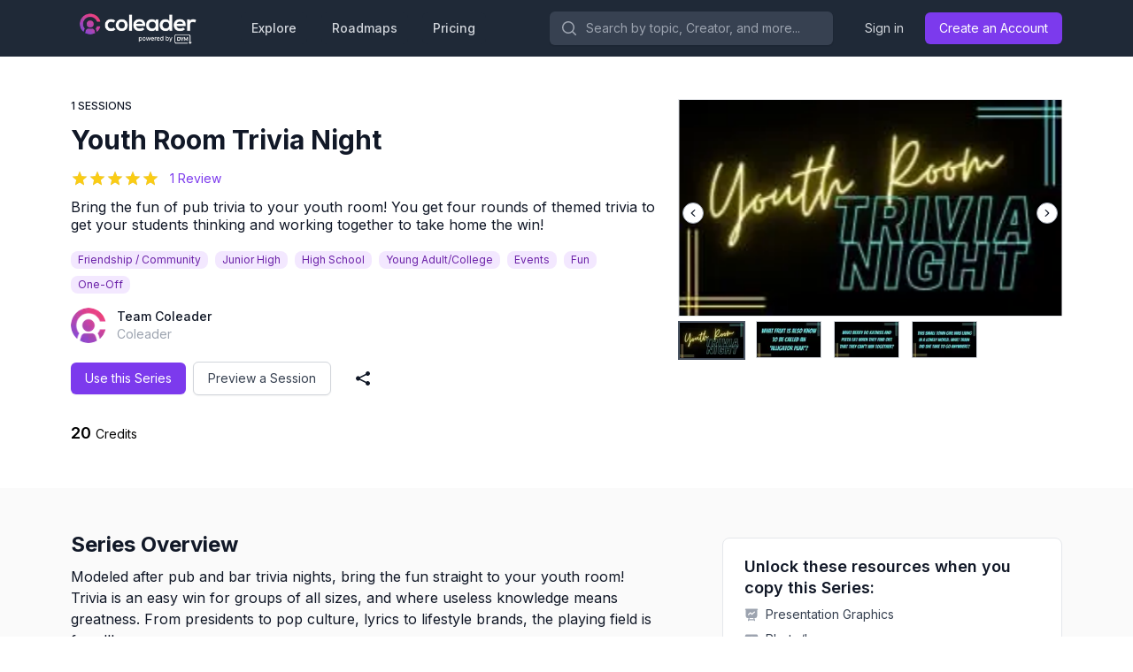

--- FILE ---
content_type: text/html; charset=utf-8
request_url: https://my.coleader.co/series/HQwus5TiITyxB21fD6qkrw==
body_size: 8808
content:
<!DOCTYPE html><html><head><meta name="viewport" content="minimum-scale=1, initial-scale=1, width=device-width"/><meta charSet="utf-8"/><link rel="icon" href="/Favicon.png"/><meta http-equiv="X-UA-Compatible" content="IE=edge"/><link rel="preload" as="image" imageSrcSet="/_next/image?url=%2Flogo%2Fshort%2Fmain.png&amp;w=48&amp;q=75 1x, /_next/image?url=%2Flogo%2Fshort%2Fmain.png&amp;w=96&amp;q=75 2x" fetchpriority="high"/><link rel="preload" as="image" imageSrcSet="/_next/image?url=%2Flogo%2Ffull%2Fwhite.png&amp;w=256&amp;q=75 1x, /_next/image?url=%2Flogo%2Ffull%2Fwhite.png&amp;w=384&amp;q=75 2x" fetchpriority="high"/><title>Youth Room Trivia Night<!-- --> :: Coleader</title><meta name="description" content="Bring the fun of pub trivia to your youth room! You get four rounds of themed trivia to get your students thinking and working together to take home the win!"/><meta name="og:site_name" content="Coleader - Plan your next month of ministry in 1-click"/><meta name="og:title" content="Get a copy of &quot;Youth Room Trivia Night&quot; on Coleader"/><meta name="og:description" content="Bring the fun of pub trivia to your youth room! You get four rounds of themed trivia to get your students thinking and working together to take home the win!"/><meta name="og:image" content="https://res.cloudinary.com/coleader/image/upload/t_16_9_medium/18071a84-bddb-49df-8936-384f0a5fbf6a"/><meta name="og:image:width" content="1200"/><meta name="og:image:height" content="675"/><meta name="twitter:site" content="@coleaderhq"/><meta name="twitter:title" content="Get a copy of &quot;Youth Room Trivia Night&quot; on Coleader"/><meta name="twitter:image" content="https://res.cloudinary.com/coleader/image/upload/t_16_9_medium/18071a84-bddb-49df-8936-384f0a5fbf6a"/><meta name="twitter:card" content="summary_large_image"/><meta name="twitter:description" content="Bring the fun of pub trivia to your youth room! You get four rounds of themed trivia to get your students thinking and working together to take home the win!"/><meta name="next-head-count" content="19"/><script>(function(w,d,s,l,i){w[l]=w[l]||[];w[l].push({'gtm.start':
            new Date().getTime(),event:'gtm.js'});var f=d.getElementsByTagName(s)[0],
            j=d.createElement(s),dl=l!='dataLayer'?'&l='+l:'';j.async=true;j.src=
            'https://www.googletagmanager.com/gtm.js?id='+i+dl;f.parentNode.insertBefore(j,f);
          })(window,document,'script','dataLayer','GTM-PT7QL6M');</script><link rel="preconnect" href="https://fonts.googleapis.com"/><link rel="preconnect" href="https://fonts.gstatic.com" crossorigin="true"/><link rel="preconnect" href="https://fonts.gstatic.com" crossorigin /><link rel="preload" href="/_next/static/css/594913b4785bedf0.css" as="style"/><link rel="stylesheet" href="/_next/static/css/594913b4785bedf0.css" data-n-g=""/><link rel="preload" href="/_next/static/css/98703006c986ab66.css" as="style"/><link rel="stylesheet" href="/_next/static/css/98703006c986ab66.css" data-n-p=""/><noscript data-n-css=""></noscript><script defer="" nomodule="" src="/_next/static/chunks/polyfills-c67a75d1b6f99dc8.js"></script><script src="/_next/static/chunks/webpack-34cfc13f55203496.js" defer=""></script><script src="/_next/static/chunks/framework-ce84985cd166733a.js" defer=""></script><script src="/_next/static/chunks/main-51b178d8385caa3c.js" defer=""></script><script src="/_next/static/chunks/pages/_app-ee6f53015c22a251.js" defer=""></script><script src="/_next/static/chunks/bee240a3-9bf741a48bd95772.js" defer=""></script><script src="/_next/static/chunks/d3048c20-3e0f38a7eaf41999.js" defer=""></script><script src="/_next/static/chunks/7536-7b32f4bd9933cf0d.js" defer=""></script><script src="/_next/static/chunks/9221-714d49005e7d618d.js" defer=""></script><script src="/_next/static/chunks/3099-493d68eb818053dd.js" defer=""></script><script src="/_next/static/chunks/2474-f9b18f464d2451ff.js" defer=""></script><script src="/_next/static/chunks/8515-73e214b2b271f4db.js" defer=""></script><script src="/_next/static/chunks/5617-87d861bf09464d15.js" defer=""></script><script src="/_next/static/chunks/6305-12ee31ce257abfe0.js" defer=""></script><script src="/_next/static/chunks/5287-2210441c8c738ba9.js" defer=""></script><script src="/_next/static/chunks/8171-110b45d17200b5f3.js" defer=""></script><script src="/_next/static/chunks/5963-60080045229ba001.js" defer=""></script><script src="/_next/static/chunks/8257-35c9b1352f9b4e65.js" defer=""></script><script src="/_next/static/chunks/2089-9b94837947267be1.js" defer=""></script><script src="/_next/static/chunks/3728-2c7bb751b88fb683.js" defer=""></script><script src="/_next/static/chunks/7763-585ed289ce87e6c5.js" defer=""></script><script src="/_next/static/chunks/3392-f9dccc2fa86b5279.js" defer=""></script><script src="/_next/static/chunks/pages/series/%5BprogramSetId%5D-1a1dc03665077ed2.js" defer=""></script><script src="/_next/static/NdxuOW3pJT3ZhLjx49MdB/_buildManifest.js" defer=""></script><script src="/_next/static/NdxuOW3pJT3ZhLjx49MdB/_ssgManifest.js" defer=""></script><style data-href="https://fonts.googleapis.com/css2?family=Inter:ital,wght@0,400;0,500;0,600;0,700;0,900;1,400&display=swap">@font-face{font-family:'Inter';font-style:italic;font-weight:400;font-display:swap;src:url(https://fonts.gstatic.com/s/inter/v19/UcCM3FwrK3iLTcvneQg7Ca725JhhKnNqk4j1ebLhAm8SrXTc2dthjg.woff) format('woff')}@font-face{font-family:'Inter';font-style:normal;font-weight:400;font-display:swap;src:url(https://fonts.gstatic.com/s/inter/v19/UcCO3FwrK3iLTeHuS_nVMrMxCp50SjIw2boKoduKmMEVuLyfMZs.woff) format('woff')}@font-face{font-family:'Inter';font-style:normal;font-weight:500;font-display:swap;src:url(https://fonts.gstatic.com/s/inter/v19/UcCO3FwrK3iLTeHuS_nVMrMxCp50SjIw2boKoduKmMEVuI6fMZs.woff) format('woff')}@font-face{font-family:'Inter';font-style:normal;font-weight:600;font-display:swap;src:url(https://fonts.gstatic.com/s/inter/v19/UcCO3FwrK3iLTeHuS_nVMrMxCp50SjIw2boKoduKmMEVuGKYMZs.woff) format('woff')}@font-face{font-family:'Inter';font-style:normal;font-weight:700;font-display:swap;src:url(https://fonts.gstatic.com/s/inter/v19/UcCO3FwrK3iLTeHuS_nVMrMxCp50SjIw2boKoduKmMEVuFuYMZs.woff) format('woff')}@font-face{font-family:'Inter';font-style:normal;font-weight:900;font-display:swap;src:url(https://fonts.gstatic.com/s/inter/v19/UcCO3FwrK3iLTeHuS_nVMrMxCp50SjIw2boKoduKmMEVuBWYMZs.woff) format('woff')}@font-face{font-family:'Inter';font-style:italic;font-weight:400;font-display:swap;src:url(https://fonts.gstatic.com/s/inter/v19/UcCM3FwrK3iLTcvneQg7Ca725JhhKnNqk4j1ebLhAm8SrXTc2dtRh5WDsevceSGMIYY.woff) format('woff');unicode-range:U+0460-052F,U+1C80-1C8A,U+20B4,U+2DE0-2DFF,U+A640-A69F,U+FE2E-FE2F}@font-face{font-family:'Inter';font-style:italic;font-weight:400;font-display:swap;src:url(https://fonts.gstatic.com/s/inter/v19/UcCM3FwrK3iLTcvneQg7Ca725JhhKnNqk4j1ebLhAm8SrXTc2dtRjpWDsevceSGMIYY.woff) format('woff');unicode-range:U+0301,U+0400-045F,U+0490-0491,U+04B0-04B1,U+2116}@font-face{font-family:'Inter';font-style:italic;font-weight:400;font-display:swap;src:url(https://fonts.gstatic.com/s/inter/v19/UcCM3FwrK3iLTcvneQg7Ca725JhhKnNqk4j1ebLhAm8SrXTc2dtRhpWDsevceSGMIYY.woff) format('woff');unicode-range:U+1F00-1FFF}@font-face{font-family:'Inter';font-style:italic;font-weight:400;font-display:swap;src:url(https://fonts.gstatic.com/s/inter/v19/UcCM3FwrK3iLTcvneQg7Ca725JhhKnNqk4j1ebLhAm8SrXTc2dtRiZWDsevceSGMIYY.woff) format('woff');unicode-range:U+0370-0377,U+037A-037F,U+0384-038A,U+038C,U+038E-03A1,U+03A3-03FF}@font-face{font-family:'Inter';font-style:italic;font-weight:400;font-display:swap;src:url(https://fonts.gstatic.com/s/inter/v19/UcCM3FwrK3iLTcvneQg7Ca725JhhKnNqk4j1ebLhAm8SrXTc2dtRhZWDsevceSGMIYY.woff) format('woff');unicode-range:U+0102-0103,U+0110-0111,U+0128-0129,U+0168-0169,U+01A0-01A1,U+01AF-01B0,U+0300-0301,U+0303-0304,U+0308-0309,U+0323,U+0329,U+1EA0-1EF9,U+20AB}@font-face{font-family:'Inter';font-style:italic;font-weight:400;font-display:swap;src:url(https://fonts.gstatic.com/s/inter/v19/UcCM3FwrK3iLTcvneQg7Ca725JhhKnNqk4j1ebLhAm8SrXTc2dtRhJWDsevceSGMIYY.woff) format('woff');unicode-range:U+0100-02BA,U+02BD-02C5,U+02C7-02CC,U+02CE-02D7,U+02DD-02FF,U+0304,U+0308,U+0329,U+1D00-1DBF,U+1E00-1E9F,U+1EF2-1EFF,U+2020,U+20A0-20AB,U+20AD-20C0,U+2113,U+2C60-2C7F,U+A720-A7FF}@font-face{font-family:'Inter';font-style:italic;font-weight:400;font-display:swap;src:url(https://fonts.gstatic.com/s/inter/v19/UcCM3FwrK3iLTcvneQg7Ca725JhhKnNqk4j1ebLhAm8SrXTc2dtRipWDsevceSGM.woff) format('woff');unicode-range:U+0000-00FF,U+0131,U+0152-0153,U+02BB-02BC,U+02C6,U+02DA,U+02DC,U+0304,U+0308,U+0329,U+2000-206F,U+20AC,U+2122,U+2191,U+2193,U+2212,U+2215,U+FEFF,U+FFFD}@font-face{font-family:'Inter';font-style:normal;font-weight:400;font-display:swap;src:url(https://fonts.gstatic.com/s/inter/v19/UcC73FwrK3iLTeHuS_nVMrMxCp50SjIa2JL7W0Q5n-wU.woff2) format('woff2');unicode-range:U+0460-052F,U+1C80-1C8A,U+20B4,U+2DE0-2DFF,U+A640-A69F,U+FE2E-FE2F}@font-face{font-family:'Inter';font-style:normal;font-weight:400;font-display:swap;src:url(https://fonts.gstatic.com/s/inter/v19/UcC73FwrK3iLTeHuS_nVMrMxCp50SjIa0ZL7W0Q5n-wU.woff2) format('woff2');unicode-range:U+0301,U+0400-045F,U+0490-0491,U+04B0-04B1,U+2116}@font-face{font-family:'Inter';font-style:normal;font-weight:400;font-display:swap;src:url(https://fonts.gstatic.com/s/inter/v19/UcC73FwrK3iLTeHuS_nVMrMxCp50SjIa2ZL7W0Q5n-wU.woff2) format('woff2');unicode-range:U+1F00-1FFF}@font-face{font-family:'Inter';font-style:normal;font-weight:400;font-display:swap;src:url(https://fonts.gstatic.com/s/inter/v19/UcC73FwrK3iLTeHuS_nVMrMxCp50SjIa1pL7W0Q5n-wU.woff2) format('woff2');unicode-range:U+0370-0377,U+037A-037F,U+0384-038A,U+038C,U+038E-03A1,U+03A3-03FF}@font-face{font-family:'Inter';font-style:normal;font-weight:400;font-display:swap;src:url(https://fonts.gstatic.com/s/inter/v19/UcC73FwrK3iLTeHuS_nVMrMxCp50SjIa2pL7W0Q5n-wU.woff2) format('woff2');unicode-range:U+0102-0103,U+0110-0111,U+0128-0129,U+0168-0169,U+01A0-01A1,U+01AF-01B0,U+0300-0301,U+0303-0304,U+0308-0309,U+0323,U+0329,U+1EA0-1EF9,U+20AB}@font-face{font-family:'Inter';font-style:normal;font-weight:400;font-display:swap;src:url(https://fonts.gstatic.com/s/inter/v19/UcC73FwrK3iLTeHuS_nVMrMxCp50SjIa25L7W0Q5n-wU.woff2) format('woff2');unicode-range:U+0100-02BA,U+02BD-02C5,U+02C7-02CC,U+02CE-02D7,U+02DD-02FF,U+0304,U+0308,U+0329,U+1D00-1DBF,U+1E00-1E9F,U+1EF2-1EFF,U+2020,U+20A0-20AB,U+20AD-20C0,U+2113,U+2C60-2C7F,U+A720-A7FF}@font-face{font-family:'Inter';font-style:normal;font-weight:400;font-display:swap;src:url(https://fonts.gstatic.com/s/inter/v19/UcC73FwrK3iLTeHuS_nVMrMxCp50SjIa1ZL7W0Q5nw.woff2) format('woff2');unicode-range:U+0000-00FF,U+0131,U+0152-0153,U+02BB-02BC,U+02C6,U+02DA,U+02DC,U+0304,U+0308,U+0329,U+2000-206F,U+20AC,U+2122,U+2191,U+2193,U+2212,U+2215,U+FEFF,U+FFFD}@font-face{font-family:'Inter';font-style:normal;font-weight:500;font-display:swap;src:url(https://fonts.gstatic.com/s/inter/v19/UcC73FwrK3iLTeHuS_nVMrMxCp50SjIa2JL7W0Q5n-wU.woff2) format('woff2');unicode-range:U+0460-052F,U+1C80-1C8A,U+20B4,U+2DE0-2DFF,U+A640-A69F,U+FE2E-FE2F}@font-face{font-family:'Inter';font-style:normal;font-weight:500;font-display:swap;src:url(https://fonts.gstatic.com/s/inter/v19/UcC73FwrK3iLTeHuS_nVMrMxCp50SjIa0ZL7W0Q5n-wU.woff2) format('woff2');unicode-range:U+0301,U+0400-045F,U+0490-0491,U+04B0-04B1,U+2116}@font-face{font-family:'Inter';font-style:normal;font-weight:500;font-display:swap;src:url(https://fonts.gstatic.com/s/inter/v19/UcC73FwrK3iLTeHuS_nVMrMxCp50SjIa2ZL7W0Q5n-wU.woff2) format('woff2');unicode-range:U+1F00-1FFF}@font-face{font-family:'Inter';font-style:normal;font-weight:500;font-display:swap;src:url(https://fonts.gstatic.com/s/inter/v19/UcC73FwrK3iLTeHuS_nVMrMxCp50SjIa1pL7W0Q5n-wU.woff2) format('woff2');unicode-range:U+0370-0377,U+037A-037F,U+0384-038A,U+038C,U+038E-03A1,U+03A3-03FF}@font-face{font-family:'Inter';font-style:normal;font-weight:500;font-display:swap;src:url(https://fonts.gstatic.com/s/inter/v19/UcC73FwrK3iLTeHuS_nVMrMxCp50SjIa2pL7W0Q5n-wU.woff2) format('woff2');unicode-range:U+0102-0103,U+0110-0111,U+0128-0129,U+0168-0169,U+01A0-01A1,U+01AF-01B0,U+0300-0301,U+0303-0304,U+0308-0309,U+0323,U+0329,U+1EA0-1EF9,U+20AB}@font-face{font-family:'Inter';font-style:normal;font-weight:500;font-display:swap;src:url(https://fonts.gstatic.com/s/inter/v19/UcC73FwrK3iLTeHuS_nVMrMxCp50SjIa25L7W0Q5n-wU.woff2) format('woff2');unicode-range:U+0100-02BA,U+02BD-02C5,U+02C7-02CC,U+02CE-02D7,U+02DD-02FF,U+0304,U+0308,U+0329,U+1D00-1DBF,U+1E00-1E9F,U+1EF2-1EFF,U+2020,U+20A0-20AB,U+20AD-20C0,U+2113,U+2C60-2C7F,U+A720-A7FF}@font-face{font-family:'Inter';font-style:normal;font-weight:500;font-display:swap;src:url(https://fonts.gstatic.com/s/inter/v19/UcC73FwrK3iLTeHuS_nVMrMxCp50SjIa1ZL7W0Q5nw.woff2) format('woff2');unicode-range:U+0000-00FF,U+0131,U+0152-0153,U+02BB-02BC,U+02C6,U+02DA,U+02DC,U+0304,U+0308,U+0329,U+2000-206F,U+20AC,U+2122,U+2191,U+2193,U+2212,U+2215,U+FEFF,U+FFFD}@font-face{font-family:'Inter';font-style:normal;font-weight:600;font-display:swap;src:url(https://fonts.gstatic.com/s/inter/v19/UcC73FwrK3iLTeHuS_nVMrMxCp50SjIa2JL7W0Q5n-wU.woff2) format('woff2');unicode-range:U+0460-052F,U+1C80-1C8A,U+20B4,U+2DE0-2DFF,U+A640-A69F,U+FE2E-FE2F}@font-face{font-family:'Inter';font-style:normal;font-weight:600;font-display:swap;src:url(https://fonts.gstatic.com/s/inter/v19/UcC73FwrK3iLTeHuS_nVMrMxCp50SjIa0ZL7W0Q5n-wU.woff2) format('woff2');unicode-range:U+0301,U+0400-045F,U+0490-0491,U+04B0-04B1,U+2116}@font-face{font-family:'Inter';font-style:normal;font-weight:600;font-display:swap;src:url(https://fonts.gstatic.com/s/inter/v19/UcC73FwrK3iLTeHuS_nVMrMxCp50SjIa2ZL7W0Q5n-wU.woff2) format('woff2');unicode-range:U+1F00-1FFF}@font-face{font-family:'Inter';font-style:normal;font-weight:600;font-display:swap;src:url(https://fonts.gstatic.com/s/inter/v19/UcC73FwrK3iLTeHuS_nVMrMxCp50SjIa1pL7W0Q5n-wU.woff2) format('woff2');unicode-range:U+0370-0377,U+037A-037F,U+0384-038A,U+038C,U+038E-03A1,U+03A3-03FF}@font-face{font-family:'Inter';font-style:normal;font-weight:600;font-display:swap;src:url(https://fonts.gstatic.com/s/inter/v19/UcC73FwrK3iLTeHuS_nVMrMxCp50SjIa2pL7W0Q5n-wU.woff2) format('woff2');unicode-range:U+0102-0103,U+0110-0111,U+0128-0129,U+0168-0169,U+01A0-01A1,U+01AF-01B0,U+0300-0301,U+0303-0304,U+0308-0309,U+0323,U+0329,U+1EA0-1EF9,U+20AB}@font-face{font-family:'Inter';font-style:normal;font-weight:600;font-display:swap;src:url(https://fonts.gstatic.com/s/inter/v19/UcC73FwrK3iLTeHuS_nVMrMxCp50SjIa25L7W0Q5n-wU.woff2) format('woff2');unicode-range:U+0100-02BA,U+02BD-02C5,U+02C7-02CC,U+02CE-02D7,U+02DD-02FF,U+0304,U+0308,U+0329,U+1D00-1DBF,U+1E00-1E9F,U+1EF2-1EFF,U+2020,U+20A0-20AB,U+20AD-20C0,U+2113,U+2C60-2C7F,U+A720-A7FF}@font-face{font-family:'Inter';font-style:normal;font-weight:600;font-display:swap;src:url(https://fonts.gstatic.com/s/inter/v19/UcC73FwrK3iLTeHuS_nVMrMxCp50SjIa1ZL7W0Q5nw.woff2) format('woff2');unicode-range:U+0000-00FF,U+0131,U+0152-0153,U+02BB-02BC,U+02C6,U+02DA,U+02DC,U+0304,U+0308,U+0329,U+2000-206F,U+20AC,U+2122,U+2191,U+2193,U+2212,U+2215,U+FEFF,U+FFFD}@font-face{font-family:'Inter';font-style:normal;font-weight:700;font-display:swap;src:url(https://fonts.gstatic.com/s/inter/v19/UcC73FwrK3iLTeHuS_nVMrMxCp50SjIa2JL7W0Q5n-wU.woff2) format('woff2');unicode-range:U+0460-052F,U+1C80-1C8A,U+20B4,U+2DE0-2DFF,U+A640-A69F,U+FE2E-FE2F}@font-face{font-family:'Inter';font-style:normal;font-weight:700;font-display:swap;src:url(https://fonts.gstatic.com/s/inter/v19/UcC73FwrK3iLTeHuS_nVMrMxCp50SjIa0ZL7W0Q5n-wU.woff2) format('woff2');unicode-range:U+0301,U+0400-045F,U+0490-0491,U+04B0-04B1,U+2116}@font-face{font-family:'Inter';font-style:normal;font-weight:700;font-display:swap;src:url(https://fonts.gstatic.com/s/inter/v19/UcC73FwrK3iLTeHuS_nVMrMxCp50SjIa2ZL7W0Q5n-wU.woff2) format('woff2');unicode-range:U+1F00-1FFF}@font-face{font-family:'Inter';font-style:normal;font-weight:700;font-display:swap;src:url(https://fonts.gstatic.com/s/inter/v19/UcC73FwrK3iLTeHuS_nVMrMxCp50SjIa1pL7W0Q5n-wU.woff2) format('woff2');unicode-range:U+0370-0377,U+037A-037F,U+0384-038A,U+038C,U+038E-03A1,U+03A3-03FF}@font-face{font-family:'Inter';font-style:normal;font-weight:700;font-display:swap;src:url(https://fonts.gstatic.com/s/inter/v19/UcC73FwrK3iLTeHuS_nVMrMxCp50SjIa2pL7W0Q5n-wU.woff2) format('woff2');unicode-range:U+0102-0103,U+0110-0111,U+0128-0129,U+0168-0169,U+01A0-01A1,U+01AF-01B0,U+0300-0301,U+0303-0304,U+0308-0309,U+0323,U+0329,U+1EA0-1EF9,U+20AB}@font-face{font-family:'Inter';font-style:normal;font-weight:700;font-display:swap;src:url(https://fonts.gstatic.com/s/inter/v19/UcC73FwrK3iLTeHuS_nVMrMxCp50SjIa25L7W0Q5n-wU.woff2) format('woff2');unicode-range:U+0100-02BA,U+02BD-02C5,U+02C7-02CC,U+02CE-02D7,U+02DD-02FF,U+0304,U+0308,U+0329,U+1D00-1DBF,U+1E00-1E9F,U+1EF2-1EFF,U+2020,U+20A0-20AB,U+20AD-20C0,U+2113,U+2C60-2C7F,U+A720-A7FF}@font-face{font-family:'Inter';font-style:normal;font-weight:700;font-display:swap;src:url(https://fonts.gstatic.com/s/inter/v19/UcC73FwrK3iLTeHuS_nVMrMxCp50SjIa1ZL7W0Q5nw.woff2) format('woff2');unicode-range:U+0000-00FF,U+0131,U+0152-0153,U+02BB-02BC,U+02C6,U+02DA,U+02DC,U+0304,U+0308,U+0329,U+2000-206F,U+20AC,U+2122,U+2191,U+2193,U+2212,U+2215,U+FEFF,U+FFFD}@font-face{font-family:'Inter';font-style:normal;font-weight:900;font-display:swap;src:url(https://fonts.gstatic.com/s/inter/v19/UcC73FwrK3iLTeHuS_nVMrMxCp50SjIa2JL7W0Q5n-wU.woff2) format('woff2');unicode-range:U+0460-052F,U+1C80-1C8A,U+20B4,U+2DE0-2DFF,U+A640-A69F,U+FE2E-FE2F}@font-face{font-family:'Inter';font-style:normal;font-weight:900;font-display:swap;src:url(https://fonts.gstatic.com/s/inter/v19/UcC73FwrK3iLTeHuS_nVMrMxCp50SjIa0ZL7W0Q5n-wU.woff2) format('woff2');unicode-range:U+0301,U+0400-045F,U+0490-0491,U+04B0-04B1,U+2116}@font-face{font-family:'Inter';font-style:normal;font-weight:900;font-display:swap;src:url(https://fonts.gstatic.com/s/inter/v19/UcC73FwrK3iLTeHuS_nVMrMxCp50SjIa2ZL7W0Q5n-wU.woff2) format('woff2');unicode-range:U+1F00-1FFF}@font-face{font-family:'Inter';font-style:normal;font-weight:900;font-display:swap;src:url(https://fonts.gstatic.com/s/inter/v19/UcC73FwrK3iLTeHuS_nVMrMxCp50SjIa1pL7W0Q5n-wU.woff2) format('woff2');unicode-range:U+0370-0377,U+037A-037F,U+0384-038A,U+038C,U+038E-03A1,U+03A3-03FF}@font-face{font-family:'Inter';font-style:normal;font-weight:900;font-display:swap;src:url(https://fonts.gstatic.com/s/inter/v19/UcC73FwrK3iLTeHuS_nVMrMxCp50SjIa2pL7W0Q5n-wU.woff2) format('woff2');unicode-range:U+0102-0103,U+0110-0111,U+0128-0129,U+0168-0169,U+01A0-01A1,U+01AF-01B0,U+0300-0301,U+0303-0304,U+0308-0309,U+0323,U+0329,U+1EA0-1EF9,U+20AB}@font-face{font-family:'Inter';font-style:normal;font-weight:900;font-display:swap;src:url(https://fonts.gstatic.com/s/inter/v19/UcC73FwrK3iLTeHuS_nVMrMxCp50SjIa25L7W0Q5n-wU.woff2) format('woff2');unicode-range:U+0100-02BA,U+02BD-02C5,U+02C7-02CC,U+02CE-02D7,U+02DD-02FF,U+0304,U+0308,U+0329,U+1D00-1DBF,U+1E00-1E9F,U+1EF2-1EFF,U+2020,U+20A0-20AB,U+20AD-20C0,U+2113,U+2C60-2C7F,U+A720-A7FF}@font-face{font-family:'Inter';font-style:normal;font-weight:900;font-display:swap;src:url(https://fonts.gstatic.com/s/inter/v19/UcC73FwrK3iLTeHuS_nVMrMxCp50SjIa1ZL7W0Q5nw.woff2) format('woff2');unicode-range:U+0000-00FF,U+0131,U+0152-0153,U+02BB-02BC,U+02C6,U+02DA,U+02DC,U+0304,U+0308,U+0329,U+2000-206F,U+20AC,U+2122,U+2191,U+2193,U+2212,U+2215,U+FEFF,U+FFFD}</style></head><body><div id="__next"><main class="h-full"><div id="react-portals"></div><div id="headlessui-portal-root"><div></div></div><noscript><iframe src="https://www.googletagmanager.com/ns.html?id=GTM-PT7QL6M" height="0" width="0" style="display:none;visibility:hidden"></iframe></noscript><div class="bg-neutral-50 min-h-full grid" style="grid-template-rows:auto 1fr auto"><nav class="bg-gray-800"><div class="mx-auto max-w-7xl px-3 sm:px-6 lg:px-20 min-w-0"><div class="relative flex h-16 items-center justify-between"><div class="flex items-center px-2 lg:px-0"><div class="flex-shrink-0 lg:mr-4 cursor-pointer"><div class="align-middle flex lg:hidden"><img alt="coleader logo" fetchpriority="high" width="34" height="34" decoding="async" data-nimg="1" style="color:transparent" srcSet="/_next/image?url=%2Flogo%2Fshort%2Fmain.png&amp;w=48&amp;q=75 1x, /_next/image?url=%2Flogo%2Fshort%2Fmain.png&amp;w=96&amp;q=75 2x" src="/_next/image?url=%2Flogo%2Fshort%2Fmain.png&amp;w=96&amp;q=75"/></div><div class="align-middle hidden lg:flex"><div class="relative"><img alt="coleader logo" fetchpriority="high" width="152" height="0" decoding="async" data-nimg="1" style="color:transparent;height:auto" srcSet="/_next/image?url=%2Flogo%2Ffull%2Fwhite.png&amp;w=256&amp;q=75 1x, /_next/image?url=%2Flogo%2Ffull%2Fwhite.png&amp;w=384&amp;q=75 2x" src="/_next/image?url=%2Flogo%2Ffull%2Fwhite.png&amp;w=384&amp;q=75"/></div></div></div><div class="hidden lg:ml-6 lg:block"><div class="flex space-x-4"><a class="cursor-pointer rounded-md px-3 py-2 text-sm font-medium text-gray-300 hover:text-gray-50 bg-gray-800 focus:text-neutral-50 active:text-gray-300" href="/explore">Explore</a><button type="button" class="justify-center inline-flex items-center focus:outline-none whitespace-nowrap cursor-pointer rounded-md px-3 py-2 text-sm font-medium text-gray-300 hover:text-gray-50 bg-gray-800 focus:text-neutral-50 active:text-gray-300">Roadmaps</button><button type="button" class="justify-center inline-flex items-center focus:outline-none whitespace-nowrap cursor-pointer rounded-md px-3 py-2 text-sm font-medium text-gray-300 hover:text-gray-50 bg-gray-800 focus:text-neutral-50 active:text-gray-300">Pricing</button></div></div></div><div class="flex flex-1 justify-center pl-2 pr-1 lg:ml-6 lg:justify-end"><div class="w-full max-w-lg lg:max-w-xs"><div class="relative"><div class="flex items-center"><label class="block text-sm font-medium text-secondary-700 mb-[2px] sr-only">Search by topic, Creator, and more...</label></div><div class="relative rounded-md shadow-sm"><div class="pointer-events-none absolute inset-y-0 left-0 flex items-center pl-3 "><div class="h-5 w-5 text-gray-400" aria-hidden="true"><svg xmlns="http://www.w3.org/2000/svg" viewBox="0 0 20 20" fill="currentColor" aria-hidden="true"><path fill-rule="evenodd" d="M9 3.5a5.5 5.5 0 100 11 5.5 5.5 0 000-11zM2 9a7 7 0 1112.452 4.391l3.328 3.329a.75.75 0 11-1.06 1.06l-3.329-3.328A7 7 0 012 9z" clip-rule="evenodd"></path></svg></div></div><input class="appearance-none px-3 shadow-sm disabled:cursor-not-allowed disabled:border-gray-200 disabled:bg-gray-50 disabled:text-gray-500 block w-full rounded-md border border-transparent bg-gray-700 py-2 pl-10 pr-3 leading-5 text-gray-300 placeholder-gray-400 focus:border-gray-500 focus:bg-gray-600 focus:text-white focus:outline-none focus:ring-gray-600 sm:text-sm" placeholder="Search by topic, Creator, and more..." value=""/></div></div></div></div><div class="flex lg:hidden"><button class="inline-flex items-center justify-center rounded-md p-2 text-gray-400 hover:bg-gray-700 hover:text-white focus:outline-none focus:ring-2 focus:ring-inset focus:ring-white" id="headlessui-disclosure-button-:R6m:" type="button" aria-expanded="false"><span class="sr-only">Open main menu</span><svg xmlns="http://www.w3.org/2000/svg" fill="none" viewBox="0 0 24 24" stroke-width="1.5" stroke="currentColor" aria-hidden="true" class="block h-6 w-6"><path stroke-linecap="round" stroke-linejoin="round" d="M3.75 6.75h16.5M3.75 12h16.5m-16.5 5.25h16.5"></path></svg></button></div><div class="hidden lg:ml-4 lg:block"><div class="flex items-center min-w-[145px]"><a class="text-sm cursor-pointer text-gray-300 hover:text-gray-100 mx-6 ml-4" href="/auth/sign-in">Sign in</a><button type="button" class="bg-primary-600 hover:bg-primary-700 shadow-sm text-white active:bg-primary-800 text-sm px-4 py-2 rounded-md justify-center inline-flex items-center focus:outline-none whitespace-nowrap">Create an Account</button></div></div></div></div></nav><div class="min-h-[calc(90vh_-_64px)] min-w-0"><div class="m-auto w-fit pt-40"><div class="border-primary-100 border-t-primary-600 border-solid rounded-full animate-spin w-10 h-10 border-4" role="status"><span class="sr-only">Loading...</span></div></div></div><footer class="bg-white noprint px-4 md:px-0"><div class="py-12 grid md:flex md:items-center md:justify-between mx-auto max-w-7xl px-3 sm:px-6 lg:px-20 min-w-0"><div class="mt-8 md:mt-0"><div class="-ml-3"><img alt="coleader logo" loading="lazy" width="171" height="40" decoding="async" data-nimg="1" style="color:transparent" srcSet="/_next/image?url=%2Flogo%2Ffull%2Fcolor.png&amp;w=256&amp;q=75 1x, /_next/image?url=%2Flogo%2Ffull%2Fcolor.png&amp;w=384&amp;q=75 2x" src="/_next/image?url=%2Flogo%2Ffull%2Fcolor.png&amp;w=384&amp;q=75"/></div><p class="mt-1 text-base leading-7 font-semibold">Made with Love ❤️</p><div class="flex space-x-6 mb-10 mt-5"><a href="https://www.facebook.com/ColeaderHQ" class="text-gray-400 hover:text-gray-500" target="_blank" rel="noreferrer"><span class="sr-only">Facebook</span><svg fill="currentColor" viewBox="0 0 24 24" class="h-6 w-6" aria-hidden="true"><path fill-rule="evenodd" d="M22 12c0-5.523-4.477-10-10-10S2 6.477 2 12c0 4.991 3.657 9.128 8.438 9.878v-6.987h-2.54V12h2.54V9.797c0-2.506 1.492-3.89 3.777-3.89 1.094 0 2.238.195 2.238.195v2.46h-1.26c-1.243 0-1.63.771-1.63 1.562V12h2.773l-.443 2.89h-2.33v6.988C18.343 21.128 22 16.991 22 12z" clip-rule="evenodd"></path></svg></a><a href="https://www.instagram.com/coleaderhq" class="text-gray-400 hover:text-gray-500" target="_blank" rel="noreferrer"><span class="sr-only">Instagram</span><svg fill="currentColor" viewBox="0 0 24 24" class="h-6 w-6" aria-hidden="true"><path fill-rule="evenodd" d="M12.315 2c2.43 0 2.784.013 3.808.06 1.064.049 1.791.218 2.427.465a4.902 4.902 0 011.772 1.153 4.902 4.902 0 011.153 1.772c.247.636.416 1.363.465 2.427.048 1.067.06 1.407.06 4.123v.08c0 2.643-.012 2.987-.06 4.043-.049 1.064-.218 1.791-.465 2.427a4.902 4.902 0 01-1.153 1.772 4.902 4.902 0 01-1.772 1.153c-.636.247-1.363.416-2.427.465-1.067.048-1.407.06-4.123.06h-.08c-2.643 0-2.987-.012-4.043-.06-1.064-.049-1.791-.218-2.427-.465a4.902 4.902 0 01-1.772-1.153 4.902 4.902 0 01-1.153-1.772c-.247-.636-.416-1.363-.465-2.427-.047-1.024-.06-1.379-.06-3.808v-.63c0-2.43.013-2.784.06-3.808.049-1.064.218-1.791.465-2.427a4.902 4.902 0 011.153-1.772A4.902 4.902 0 015.45 2.525c.636-.247 1.363-.416 2.427-.465C8.901 2.013 9.256 2 11.685 2h.63zm-.081 1.802h-.468c-2.456 0-2.784.011-3.807.058-.975.045-1.504.207-1.857.344-.467.182-.8.398-1.15.748-.35.35-.566.683-.748 1.15-.137.353-.3.882-.344 1.857-.047 1.023-.058 1.351-.058 3.807v.468c0 2.456.011 2.784.058 3.807.045.975.207 1.504.344 1.857.182.466.399.8.748 1.15.35.35.683.566 1.15.748.353.137.882.3 1.857.344 1.054.048 1.37.058 4.041.058h.08c2.597 0 2.917-.01 3.96-.058.976-.045 1.505-.207 1.858-.344.466-.182.8-.398 1.15-.748.35-.35.566-.683.748-1.15.137-.353.3-.882.344-1.857.048-1.055.058-1.37.058-4.041v-.08c0-2.597-.01-2.917-.058-3.96-.045-.976-.207-1.505-.344-1.858a3.097 3.097 0 00-.748-1.15 3.098 3.098 0 00-1.15-.748c-.353-.137-.882-.3-1.857-.344-1.023-.047-1.351-.058-3.807-.058zM12 6.865a5.135 5.135 0 110 10.27 5.135 5.135 0 010-10.27zm0 1.802a3.333 3.333 0 100 6.666 3.333 3.333 0 000-6.666zm5.338-3.205a1.2 1.2 0 110 2.4 1.2 1.2 0 010-2.4z" clip-rule="evenodd"></path></svg></a><a href="http://twitter.com/coleaderhq" class="text-gray-400 hover:text-gray-500" target="_blank" rel="noreferrer"><span class="sr-only">Twitter</span><svg fill="currentColor" viewBox="0 0 24 24" class="h-6 w-6" aria-hidden="true"><path d="M8.29 20.251c7.547 0 11.675-6.253 11.675-11.675 0-.178 0-.355-.012-.53A8.348 8.348 0 0022 5.92a8.19 8.19 0 01-2.357.646 4.118 4.118 0 001.804-2.27 8.224 8.224 0 01-2.605.996 4.107 4.107 0 00-6.993 3.743 11.65 11.65 0 01-8.457-4.287 4.106 4.106 0 001.27 5.477A4.072 4.072 0 012.8 9.713v.052a4.105 4.105 0 003.292 4.022 4.095 4.095 0 01-1.853.07 4.108 4.108 0 003.834 2.85A8.233 8.233 0 012 18.407a11.616 11.616 0 006.29 1.84"></path></svg></a></div><div class="block md:hidden md:mt-6 "></div><p class="hidden md:block mt-6 md:mt-0 md:text-left text-base text-gray-400">© <!-- -->2025<!-- --> Coleader. All rights reserved.</p></div><div class="mt-6 md:mt-0 text-right"><div class="md:hidden grid md:grid-cols-2 gap-2 gap-x-8 items-end"><button type="button" class="hover:text-secondary-900 active:text-secondary-700 inline-flex items-center focus:outline-none whitespace-nowrap text-base text-gray-600 justify-start">About</button><button type="button" class="hover:text-secondary-900 active:text-secondary-700 inline-flex items-center focus:outline-none whitespace-nowrap text-base text-gray-600 justify-start">Help with Features</button><button type="button" class="hover:text-secondary-900 active:text-secondary-700 inline-flex items-center focus:outline-none whitespace-nowrap text-base text-gray-600 justify-start">Contact Support</button><button type="button" class="hover:text-secondary-900 active:text-secondary-700 inline-flex items-center focus:outline-none whitespace-nowrap text-base text-gray-600 justify-start">Terms of Use</button><button type="button" class="hover:text-secondary-900 active:text-secondary-700 inline-flex items-center focus:outline-none whitespace-nowrap text-base text-gray-600 justify-start">Privacy Policy</button></div><div class="hidden md:grid md:grid-cols-2 gap-2 gap-x-8 items-end"><button type="button" class="hover:text-secondary-900 active:text-secondary-700 inline-flex items-center focus:outline-none whitespace-nowrap text-base text-gray-600 justify-start">About</button><button type="button" class="hover:text-secondary-900 active:text-secondary-700 inline-flex items-center focus:outline-none whitespace-nowrap text-base text-gray-600 justify-start">Terms of Use</button><button type="button" class="hover:text-secondary-900 active:text-secondary-700 inline-flex items-center focus:outline-none whitespace-nowrap text-base text-gray-600 justify-start">Help with Features</button><button type="button" class="hover:text-secondary-900 active:text-secondary-700 inline-flex items-center focus:outline-none whitespace-nowrap text-base text-gray-600 justify-start">Privacy Policy</button><button type="button" class="hover:text-secondary-900 active:text-secondary-700 inline-flex items-center focus:outline-none whitespace-nowrap text-base text-gray-600 justify-start">Contact Support</button></div><div class="hidden md:block md:mt-6 "></div><p class="block md:hidden mt-6 text-left text-base text-gray-400">© <!-- -->2025<!-- --> Coleader. All rights reserved.</p></div></div></footer><footer class="bg-gray-50 border-t border-t-gray-200 noprint px-4 md:px-0 "><div class="py-6 items-center lg:flex mx-auto max-w-7xl px-3 sm:px-6 lg:px-20 min-w-0"><div class="lg:mr-7 mb-4 lg:mb-0 cursor-pointer"><img alt="coleader logo" loading="lazy" width="152" height="50" decoding="async" data-nimg="1" style="color:transparent" srcSet="/_next/image?url=%2Flogo%2Fdym%2Fdym_family.png&amp;w=256&amp;q=75 1x, /_next/image?url=%2Flogo%2Fdym%2Fdym_family.png&amp;w=384&amp;q=75 2x" src="/_next/image?url=%2Flogo%2Fdym%2Fdym_family.png&amp;w=384&amp;q=75"/></div><div class="mt-8 md:mt-0 block md:flex"><div class="flex items-center bg-white border border-gray-100 rounded-md px-7 py-3 mt-2 max-w-[300px] h-[64px] md:mt-0 md:mr-7 cursor-pointer hover:bg-gray-100"><img alt="coleader logo" loading="lazy" width="48" height="32" decoding="async" data-nimg="1" style="color:transparent" srcSet="/_next/image?url=%2Flogo%2Fdym%2Fdym_icon.png&amp;w=48&amp;q=75 1x, /_next/image?url=%2Flogo%2Fdym%2Fdym_icon.png&amp;w=96&amp;q=75 2x" src="/_next/image?url=%2Flogo%2Fdym%2Fdym_icon.png&amp;w=96&amp;q=75"/><p class="ml-2 text-sm leading-5 font-medium text-[#0EA5E9] ">Fill gaps in your week</p></div><div class="flex items-center bg-white border border-gray-100 rounded-md px-7 py-3 mt-2 max-w-[300px] h-[64px] md:mt-0 md:mr-7 cursor-pointer hover:bg-gray-100"><img alt="coleader logo" loading="lazy" width="24" height="24" decoding="async" data-nimg="1" style="color:transparent" srcSet="/_next/image?url=%2Flogo%2Fshort%2Fmain.png&amp;w=32&amp;q=75 1x, /_next/image?url=%2Flogo%2Fshort%2Fmain.png&amp;w=48&amp;q=75 2x" src="/_next/image?url=%2Flogo%2Fshort%2Fmain.png&amp;w=48&amp;q=75"/><p class="ml-2 text-sm leading-5 font-medium text-primary-600 ">Find curriculum for the year</p></div><div class="flex items-center bg-white border border-gray-100 rounded-md px-7 py-3 mt-2 max-w-[300px] h-[64px] md:mt-0 md:mr-7 cursor-pointer hover:bg-gray-100"><img alt="coleader logo" loading="lazy" width="42" height="48" decoding="async" data-nimg="1" style="color:transparent" srcSet="/_next/image?url=%2Flogo%2Fdym%2Fdym_training.png&amp;w=48&amp;q=75 1x, /_next/image?url=%2Flogo%2Fdym%2Fdym_training.png&amp;w=96&amp;q=75 2x" src="/_next/image?url=%2Flogo%2Fdym%2Fdym_training.png&amp;w=96&amp;q=75"/><p class="ml-2 text-sm leading-5 font-medium text-[#0EA5E9] ">Train your team</p></div></div></div></footer></div><div aria-live="assertive" style="z-index:2147483006" class="pointer-events-none fixed inset-0 flex items-end px-4 py-6 sm:items-start sm:p-6 "><div></div><div class="flex w-full flex-col items-center space-y-4 sm:items-start  sm:self-end "></div></div></main></div><script id="__NEXT_DATA__" type="application/json">{"props":{"pageProps":{"__APOLLO_STATE__":{"File:KBabZxg4xUFQWpF4ZWWPuKtBZmaCEIAzjTPRU9zwheg=":{"__typename":"File","id":"KBabZxg4xUFQWpF4ZWWPuKtBZmaCEIAzjTPRU9zwheg=","name":"cover-image","signature":"62c1ccc34e48db815a1d2084e9194063c24707dc","assetFolder":"program-sets/cover-images","publicId":"18071a84-bddb-49df-8936-384f0a5fbf6a","originalFilename":"cover-image","format":"jpg","type":"IMAGE","tags":"","accessMode":"PUBLIC","notificationUrl":"","resourceType":null},"Tag:-sJ9yLHMPoLyFryhDAt3UQ==":{"__typename":"Tag","name":"Friendship / Community","id":"-sJ9yLHMPoLyFryhDAt3UQ=="},"Tag:o1tCXb8gqblHFH_Nf-zOqg==":{"__typename":"Tag","name":"Junior High","id":"o1tCXb8gqblHFH_Nf-zOqg=="},"Tag:T2RXeYX7cthrlwKXkwO3MQ==":{"__typename":"Tag","name":"High School","id":"T2RXeYX7cthrlwKXkwO3MQ=="},"Tag:MBMJIa6oLo4W2RJDuOIweQ==":{"__typename":"Tag","name":"Young Adult/College","id":"MBMJIa6oLo4W2RJDuOIweQ=="},"Tag:AEhjtOrAfN9POwB9UU4Zfw==":{"__typename":"Tag","name":"Events","id":"AEhjtOrAfN9POwB9UU4Zfw=="},"Tag:f-vSImG-YiH2xEb1HbWy2A==":{"__typename":"Tag","name":"Fun","id":"f-vSImG-YiH2xEb1HbWy2A=="},"Tag:ptl8go46tXA5ELWBLtXMXQ==":{"__typename":"Tag","name":"One-Off","id":"ptl8go46tXA5ELWBLtXMXQ=="},"File:aLx4HGlOhUuGj__mD0xjvaVrf8rMBNdIfiJR-WmPdEU=":{"__typename":"File","id":"aLx4HGlOhUuGj__mD0xjvaVrf8rMBNdIfiJR-WmPdEU=","name":"001__Question.jpg","signature":"7b6c9474175f3e6131fa2856207587cb3c6ab797","assetFolder":"program-sets/preview-files","publicId":"458d99cd-6d36-4c9e-8181-21857d29390c","originalFilename":"001__Question","format":"jpg","type":"IMAGE","tags":"","accessMode":"PUBLIC","notificationUrl":"","resourceType":null},"File:bjNmDRot1i-HK0EJFQZh5XCN90m05Ei1cZ4wWfuntzA=":{"__typename":"File","id":"bjNmDRot1i-HK0EJFQZh5XCN90m05Ei1cZ4wWfuntzA=","name":"017__Question.jpg","signature":"3916771e5b80a41738a6815a6b5dad1e9f37f240","assetFolder":"program-sets/preview-files","publicId":"cc1133e3-68c3-4a5e-9a1b-674adf9b45d3","originalFilename":"017__Question","format":"jpg","type":"IMAGE","tags":"","accessMode":"PUBLIC","notificationUrl":"","resourceType":null},"File:eJAyrpZXnKmYH4z_wIQGFZyM0fHFFyXlSRmlhzXqVzM=":{"__typename":"File","id":"eJAyrpZXnKmYH4z_wIQGFZyM0fHFFyXlSRmlhzXqVzM=","name":"024__Question.jpg","signature":"1a901f3bf822699d615a05037ea04a2ed47ef5a9","assetFolder":"program-sets/preview-files","publicId":"30d1eb0c-3bf1-4f60-98b7-6d072eb4fa5a","originalFilename":"024__Question","format":"jpg","type":"IMAGE","tags":"","accessMode":"PUBLIC","notificationUrl":"","resourceType":null},"SearchAccount:mlZOU1VaxOPxsuTCeg6NYHipBflAnZ6ItDNBO9rN3B8=":{"__typename":"SearchAccount","id":"mlZOU1VaxOPxsuTCeg6NYHipBflAnZ6ItDNBO9rN3B8=","name":"Coleader"},"Author:-6QOcajqAiHesVfBBREGMA==":{"__typename":"Author","id":"-6QOcajqAiHesVfBBREGMA==","avatar":"1fbb4acd-d1d9-4a34-a85d-658feb2c6e16","account":{"__ref":"SearchAccount:mlZOU1VaxOPxsuTCeg6NYHipBflAnZ6ItDNBO9rN3B8="},"firstName":"Team","lastName":"Coleader","settings":{"__typename":"AuthorSettings","shortDescription":"A team of youth workers who have a passion for supporting other ministry leaders."}},"Program:386zf0h90O7ekGBhIjyuXg==":{"__typename":"Program","id":"386zf0h90O7ekGBhIjyuXg==","name":"Youth Room Trivia Night","sort":1,"uuid":"90cc8f8b-f46a-48fb-8e12-3a32db499ba8","duration":94,"description":"\u003cp\u003eModeled after pub and bar trivia nights, bring the fun straight to your youth room! Trivia is an easy win for groups of all sizes, and where useless knowledge means greatness. From presidents to pop culture, lyrics to lifestyle brands, the playing field is for all! \u003c/p\u003e","author":{"__ref":"Author:-6QOcajqAiHesVfBBREGMA=="},"events":{"__typename":"EventConnection","edges":[]},"scriptures":{"__typename":"ScriptureConnection","edges":[]}},"ResourceType:yYaNWy-WdKvgL2V_HbP4Xg==":{"__typename":"ResourceType","id":"yYaNWy-WdKvgL2V_HbP4Xg==","slug":"presentation-graphics","name":"Presentation Graphics"},"ResourceType:dnDLLH-WD2_0zCG_IYxqGA==":{"__typename":"ResourceType","id":"dnDLLH-WD2_0zCG_IYxqGA==","slug":"other","name":"Other"},"ResourceType:zqnKKKMLL_ZlzlCKHN5AHQ==":{"__typename":"ResourceType","id":"zqnKKKMLL_ZlzlCKHN5AHQ==","slug":"photo-image","name":"Photo/Image"},"ResourceType:DyzH5S6mTiVTSQhnGvWXow==":{"__typename":"ResourceType","id":"DyzH5S6mTiVTSQhnGvWXow==","slug":"countdown-video","name":"Countdown Video"},"File:-Cia9OCSPJZsMXbi3B1imxeslvtnR6KkvLDN1EQ26jQ=":{"__typename":"File","publicId":"cca094d6-1e76-4eb9-9b22-69349788ec05","id":"-Cia9OCSPJZsMXbi3B1imxeslvtnR6KkvLDN1EQ26jQ="},"User:BnGbBBz5qsbmNzfYcQRiCg==":{"__typename":"User","id":"BnGbBBz5qsbmNzfYcQRiCg==","firstName":"Nick","lastName":"Ridenour","avatar":{"__ref":"File:-Cia9OCSPJZsMXbi3B1imxeslvtnR6KkvLDN1EQ26jQ="}},"Review:lz-hKPSIyzC3UBka-UJWcQ==":{"__typename":"Review","id":"lz-hKPSIyzC3UBka-UJWcQ==","title":"YES X1000","message":"This was an incredible 1-off event to start our semester. We catered in Raisin Canes and then did a gift card giveaway to the winning team. We also promoted it as an event to bring an “unchurched” friend.","rating":5,"createdAt":"2025-02-19T17:07:25.042051Z","user":{"__ref":"User:BnGbBBz5qsbmNzfYcQRiCg=="}},"Account:TVK97mmOMJgDBw8H1WQSoQ==":{"__typename":"Account","id":"TVK97mmOMJgDBw8H1WQSoQ==","name":"Coleader"},"Group:rA53v-5wJf8_Jsf60guEkQ==":{"__typename":"Group","name":"Team Coleader Content","id":"rA53v-5wJf8_Jsf60guEkQ==","account":{"__ref":"Account:TVK97mmOMJgDBw8H1WQSoQ=="}},"ProgramSet:HQwus5TiITyxB21fD6qkrw==":{"__typename":"ProgramSet","id":"HQwus5TiITyxB21fD6qkrw==","name":"Youth Room Trivia Night","cost":20,"programCount":1,"longDescription":"\u003cp\u003eModeled after pub and bar trivia nights, bring the fun straight to your youth room! Trivia is an easy win for groups of all sizes, and where useless knowledge means greatness. From presidents to pop culture, lyrics to lifestyle brands, the playing field is for all! \u003c/p\u003e","shortDescription":"Bring the fun of pub trivia to your youth room! You get four rounds of themed trivia to get your students thinking and working together to take home the win!","previewVideoUrl":"","isPublic":true,"status":"PUBLISHED","isLocked":true,"canReview":false,"isOnRoadmap":false,"coverImage":{"__ref":"File:KBabZxg4xUFQWpF4ZWWPuKtBZmaCEIAzjTPRU9zwheg="},"tags":{"__typename":"TagConnection","edges":[{"__typename":"TagEdge","node":{"__ref":"Tag:-sJ9yLHMPoLyFryhDAt3UQ=="}},{"__typename":"TagEdge","node":{"__ref":"Tag:o1tCXb8gqblHFH_Nf-zOqg=="}},{"__typename":"TagEdge","node":{"__ref":"Tag:T2RXeYX7cthrlwKXkwO3MQ=="}},{"__typename":"TagEdge","node":{"__ref":"Tag:MBMJIa6oLo4W2RJDuOIweQ=="}},{"__typename":"TagEdge","node":{"__ref":"Tag:AEhjtOrAfN9POwB9UU4Zfw=="}},{"__typename":"TagEdge","node":{"__ref":"Tag:f-vSImG-YiH2xEb1HbWy2A=="}},{"__typename":"TagEdge","node":{"__ref":"Tag:ptl8go46tXA5ELWBLtXMXQ=="}}]},"files":{"__typename":"FileConnection","edges":[{"__typename":"FileEdge","node":{"__ref":"File:aLx4HGlOhUuGj__mD0xjvaVrf8rMBNdIfiJR-WmPdEU="}},{"__typename":"FileEdge","node":{"__ref":"File:bjNmDRot1i-HK0EJFQZh5XCN90m05Ei1cZ4wWfuntzA="}},{"__typename":"FileEdge","node":{"__ref":"File:eJAyrpZXnKmYH4z_wIQGFZyM0fHFFyXlSRmlhzXqVzM="}}]},"author":{"__ref":"Author:-6QOcajqAiHesVfBBREGMA=="},"programs({\"cursor\":{\"first\":20},\"order\":{\"field\":\"Sort\"}})":{"__typename":"ProgramConnection","edges":[{"__typename":"ProgramEdge","node":{"__ref":"Program:386zf0h90O7ekGBhIjyuXg=="}}]},"resourceTypes":{"__typename":"ResourceTypeConnection","edges":[{"__typename":"ResourceTypeEdge","node":{"__ref":"ResourceType:yYaNWy-WdKvgL2V_HbP4Xg=="}},{"__typename":"ResourceTypeEdge","node":{"__ref":"ResourceType:dnDLLH-WD2_0zCG_IYxqGA=="}},{"__typename":"ResourceTypeEdge","node":{"__ref":"ResourceType:zqnKKKMLL_ZlzlCKHN5AHQ=="}},{"__typename":"ResourceTypeEdge","node":{"__ref":"ResourceType:DyzH5S6mTiVTSQhnGvWXow=="}}]},"reviewSummary":{"__typename":"ReviewSummary","rating":5,"count":1},"reviews({\"cursor\":{\"first\":5}})":{"__typename":"ReviewConnection","pageInfo":{"__typename":"PageInfo","startCursor":"8cR-a9gFWuJkWcYkkaNhtg==","endCursor":"8cR-a9gFWuJkWcYkkaNhtg==","hasPreviousPage":false,"hasNextPage":false},"edges":[{"__typename":"ReviewEdge","node":{"__ref":"Review:lz-hKPSIyzC3UBka-UJWcQ=="}}]},"group":{"__ref":"Group:rA53v-5wJf8_Jsf60guEkQ=="}},"ROOT_QUERY":{"__typename":"Query","node({\"id\":\"HQwus5TiITyxB21fD6qkrw==\"})":{"__ref":"ProgramSet:HQwus5TiITyxB21fD6qkrw=="}}}},"__N_SSP":true},"page":"/series/[programSetId]","query":{"programSetId":"HQwus5TiITyxB21fD6qkrw=="},"buildId":"NdxuOW3pJT3ZhLjx49MdB","isFallback":false,"gssp":true,"scriptLoader":[]}</script></body></html>

--- FILE ---
content_type: text/css; charset=utf-8
request_url: https://my.coleader.co/_next/static/css/594913b4785bedf0.css
body_size: 15458
content:
/*
! tailwindcss v3.1.8 | MIT License | https://tailwindcss.com
*/*,:after,:before{box-sizing:border-box;border:0 solid #e5e7eb}:after,:before{--tw-content:""}html{line-height:1.5;-webkit-text-size-adjust:100%;-moz-tab-size:4;-o-tab-size:4;tab-size:4;font-family:ui-sans-serif,system-ui,-apple-system,BlinkMacSystemFont,Segoe UI,Roboto,Helvetica Neue,Arial,Noto Sans,sans-serif,Apple Color Emoji,Segoe UI Emoji,Segoe UI Symbol,Noto Color Emoji}body{margin:0;line-height:inherit}hr{height:0;color:inherit;border-top-width:1px}abbr:where([title]){-webkit-text-decoration:underline dotted;text-decoration:underline dotted}h1,h2,h3,h4,h5,h6{font-size:inherit;font-weight:inherit}a{color:inherit;text-decoration:inherit}b,strong{font-weight:bolder}code,kbd,pre,samp{font-family:ui-monospace,SFMono-Regular,Menlo,Monaco,Consolas,Liberation Mono,Courier New,monospace;font-size:1em}small{font-size:80%}sub,sup{font-size:75%;line-height:0;position:relative;vertical-align:baseline}sub{bottom:-.25em}sup{top:-.5em}table{text-indent:0;border-color:inherit;border-collapse:collapse}button,input,optgroup,select,textarea{font-family:inherit;font-size:100%;font-weight:inherit;line-height:inherit;color:inherit;margin:0;padding:0}button,select{text-transform:none}[type=button],[type=reset],[type=submit],button{-webkit-appearance:button;background-color:transparent;background-image:none}:-moz-focusring{outline:auto}:-moz-ui-invalid{box-shadow:none}progress{vertical-align:baseline}::-webkit-inner-spin-button,::-webkit-outer-spin-button{height:auto}[type=search]{-webkit-appearance:textfield;outline-offset:-2px}::-webkit-search-decoration{-webkit-appearance:none}::-webkit-file-upload-button{-webkit-appearance:button;font:inherit}summary{display:list-item}blockquote,dd,dl,figure,h1,h2,h3,h4,h5,h6,hr,p,pre{margin:0}fieldset{margin:0}fieldset,legend{padding:0}menu,ol,ul{list-style:none;margin:0;padding:0}textarea{resize:vertical}input::-moz-placeholder,textarea::-moz-placeholder{color:#9ca3af}input::placeholder,textarea::placeholder{color:#9ca3af}[role=button],button{cursor:pointer}:disabled{cursor:default}audio,canvas,embed,iframe,img,object,svg,video{display:block;vertical-align:middle}img,video{max-width:100%;height:auto}[multiple],[type=date],[type=datetime-local],[type=email],[type=month],[type=number],[type=password],[type=search],[type=tel],[type=text],[type=time],[type=url],[type=week],select,textarea{-webkit-appearance:none;-moz-appearance:none;appearance:none;background-color:#fff;border-color:#6b7280;border-width:1px;border-radius:0;padding:.5rem .75rem;font-size:1rem;line-height:1.5rem;--tw-shadow:0 0 #0000}[multiple]:focus,[type=date]:focus,[type=datetime-local]:focus,[type=email]:focus,[type=month]:focus,[type=number]:focus,[type=password]:focus,[type=search]:focus,[type=tel]:focus,[type=text]:focus,[type=time]:focus,[type=url]:focus,[type=week]:focus,select:focus,textarea:focus{outline:2px solid transparent;outline-offset:2px;--tw-ring-inset:var(--tw-empty,/*!*/ /*!*/);--tw-ring-offset-width:0px;--tw-ring-offset-color:#fff;--tw-ring-color:#2563eb;--tw-ring-offset-shadow:var(--tw-ring-inset) 0 0 0 var(--tw-ring-offset-width) var(--tw-ring-offset-color);--tw-ring-shadow:var(--tw-ring-inset) 0 0 0 calc(1px + var(--tw-ring-offset-width)) var(--tw-ring-color);box-shadow:var(--tw-ring-offset-shadow),var(--tw-ring-shadow),var(--tw-shadow);border-color:#2563eb}input::-moz-placeholder,textarea::-moz-placeholder{color:#6b7280;opacity:1}input::placeholder,textarea::placeholder{color:#6b7280;opacity:1}::-webkit-datetime-edit-fields-wrapper{padding:0}::-webkit-date-and-time-value{min-height:1.5em}::-webkit-datetime-edit,::-webkit-datetime-edit-day-field,::-webkit-datetime-edit-hour-field,::-webkit-datetime-edit-meridiem-field,::-webkit-datetime-edit-millisecond-field,::-webkit-datetime-edit-minute-field,::-webkit-datetime-edit-month-field,::-webkit-datetime-edit-second-field,::-webkit-datetime-edit-year-field{padding-top:0;padding-bottom:0}select{background-image:url("data:image/svg+xml,%3csvg xmlns='http://www.w3.org/2000/svg' fill='none' viewBox='0 0 20 20'%3e%3cpath stroke='%236b7280' stroke-linecap='round' stroke-linejoin='round' stroke-width='1.5' d='M6 8l4 4 4-4'/%3e%3c/svg%3e");background-position:right .5rem center;background-repeat:no-repeat;background-size:1.5em 1.5em;padding-right:2.5rem;-webkit-print-color-adjust:exact;print-color-adjust:exact}[multiple]{background-image:none;background-position:0 0;background-repeat:unset;background-size:initial;padding-right:.75rem;-webkit-print-color-adjust:unset;print-color-adjust:unset}[type=checkbox],[type=radio]{-webkit-appearance:none;-moz-appearance:none;appearance:none;padding:0;-webkit-print-color-adjust:exact;print-color-adjust:exact;display:inline-block;vertical-align:middle;background-origin:border-box;-webkit-user-select:none;-moz-user-select:none;user-select:none;flex-shrink:0;height:1rem;width:1rem;color:#2563eb;background-color:#fff;border-color:#6b7280;border-width:1px;--tw-shadow:0 0 #0000}[type=checkbox]{border-radius:0}[type=radio]{border-radius:100%}[type=checkbox]:focus,[type=radio]:focus{outline:2px solid transparent;outline-offset:2px;--tw-ring-inset:var(--tw-empty,/*!*/ /*!*/);--tw-ring-offset-width:2px;--tw-ring-offset-color:#fff;--tw-ring-color:#2563eb;--tw-ring-offset-shadow:var(--tw-ring-inset) 0 0 0 var(--tw-ring-offset-width) var(--tw-ring-offset-color);--tw-ring-shadow:var(--tw-ring-inset) 0 0 0 calc(2px + var(--tw-ring-offset-width)) var(--tw-ring-color);box-shadow:var(--tw-ring-offset-shadow),var(--tw-ring-shadow),var(--tw-shadow)}[type=checkbox]:checked,[type=radio]:checked{border-color:transparent;background-color:currentColor;background-size:100% 100%;background-position:50%;background-repeat:no-repeat}[type=checkbox]:checked{background-image:url("data:image/svg+xml,%3csvg viewBox='0 0 16 16' fill='white' xmlns='http://www.w3.org/2000/svg'%3e%3cpath d='M12.207 4.793a1 1 0 010 1.414l-5 5a1 1 0 01-1.414 0l-2-2a1 1 0 011.414-1.414L6.5 9.086l4.293-4.293a1 1 0 011.414 0z'/%3e%3c/svg%3e")}[type=radio]:checked{background-image:url("data:image/svg+xml,%3csvg viewBox='0 0 16 16' fill='white' xmlns='http://www.w3.org/2000/svg'%3e%3ccircle cx='8' cy='8' r='3'/%3e%3c/svg%3e")}[type=checkbox]:checked:focus,[type=checkbox]:checked:hover,[type=radio]:checked:focus,[type=radio]:checked:hover{border-color:transparent;background-color:currentColor}[type=checkbox]:indeterminate{background-image:url("data:image/svg+xml,%3csvg xmlns='http://www.w3.org/2000/svg' fill='none' viewBox='0 0 16 16'%3e%3cpath stroke='white' stroke-linecap='round' stroke-linejoin='round' stroke-width='2' d='M4 8h8'/%3e%3c/svg%3e");border-color:transparent;background-color:currentColor;background-size:100% 100%;background-position:50%;background-repeat:no-repeat}[type=checkbox]:indeterminate:focus,[type=checkbox]:indeterminate:hover{border-color:transparent;background-color:currentColor}[type=file]{background:unset;border-color:inherit;border-width:0;border-radius:0;padding:0;font-size:unset;line-height:inherit}[type=file]:focus{outline:1px solid ButtonText;outline:1px auto -webkit-focus-ring-color}input[type=number].remove-arrows,input[type=number].remove-arrows::-webkit-inner-spin-button,input[type=number].remove-arrows::-webkit-outer-spin-button{-webkit-appearance:none;margin:0;-moz-appearance:textfield!important}h1{font-size:1.875rem;line-height:2.25rem}h1,h2{font-weight:700;--tw-text-opacity:1;color:rgb(17 24 39/var(--tw-text-opacity))}h2{font-size:1.5rem;line-height:2rem}h3{font-size:1.25rem;line-height:1.75rem}h3,h4{font-weight:600;--tw-text-opacity:1;color:rgb(17 24 39/var(--tw-text-opacity))}h4{font-size:1.125rem;line-height:1.5rem}h5{font-size:1rem;line-height:1.5rem}h5,p{--tw-text-opacity:1;color:rgb(17 24 39/var(--tw-text-opacity))}*,:after,:before{--tw-border-spacing-x:0;--tw-border-spacing-y:0;--tw-translate-x:0;--tw-translate-y:0;--tw-rotate:0;--tw-skew-x:0;--tw-skew-y:0;--tw-scale-x:1;--tw-scale-y:1;--tw-pan-x: ;--tw-pan-y: ;--tw-pinch-zoom: ;--tw-scroll-snap-strictness:proximity;--tw-ordinal: ;--tw-slashed-zero: ;--tw-numeric-figure: ;--tw-numeric-spacing: ;--tw-numeric-fraction: ;--tw-ring-inset: ;--tw-ring-offset-width:0px;--tw-ring-offset-color:#fff;--tw-ring-color:rgba(59,130,246,.5);--tw-ring-offset-shadow:0 0 #0000;--tw-ring-shadow:0 0 #0000;--tw-shadow:0 0 #0000;--tw-shadow-colored:0 0 #0000;--tw-blur: ;--tw-brightness: ;--tw-contrast: ;--tw-grayscale: ;--tw-hue-rotate: ;--tw-invert: ;--tw-saturate: ;--tw-sepia: ;--tw-drop-shadow: ;--tw-backdrop-blur: ;--tw-backdrop-brightness: ;--tw-backdrop-contrast: ;--tw-backdrop-grayscale: ;--tw-backdrop-hue-rotate: ;--tw-backdrop-invert: ;--tw-backdrop-opacity: ;--tw-backdrop-saturate: ;--tw-backdrop-sepia: }::backdrop{--tw-border-spacing-x:0;--tw-border-spacing-y:0;--tw-translate-x:0;--tw-translate-y:0;--tw-rotate:0;--tw-skew-x:0;--tw-skew-y:0;--tw-scale-x:1;--tw-scale-y:1;--tw-pan-x: ;--tw-pan-y: ;--tw-pinch-zoom: ;--tw-scroll-snap-strictness:proximity;--tw-ordinal: ;--tw-slashed-zero: ;--tw-numeric-figure: ;--tw-numeric-spacing: ;--tw-numeric-fraction: ;--tw-ring-inset: ;--tw-ring-offset-width:0px;--tw-ring-offset-color:#fff;--tw-ring-color:rgba(59,130,246,.5);--tw-ring-offset-shadow:0 0 #0000;--tw-ring-shadow:0 0 #0000;--tw-shadow:0 0 #0000;--tw-shadow-colored:0 0 #0000;--tw-blur: ;--tw-brightness: ;--tw-contrast: ;--tw-grayscale: ;--tw-hue-rotate: ;--tw-invert: ;--tw-saturate: ;--tw-sepia: ;--tw-drop-shadow: ;--tw-backdrop-blur: ;--tw-backdrop-brightness: ;--tw-backdrop-contrast: ;--tw-backdrop-grayscale: ;--tw-backdrop-hue-rotate: ;--tw-backdrop-invert: ;--tw-backdrop-opacity: ;--tw-backdrop-saturate: ;--tw-backdrop-sepia: }.container{width:100%}@media (min-width:375px){.container{max-width:375px}}@media (min-width:475px){.container{max-width:475px}}@media (min-width:640px){.container{max-width:640px}}@media (min-width:768px){.container{max-width:768px}}@media (min-width:1024px){.container{max-width:1024px}}@media (min-width:1280px){.container{max-width:1280px}}@media (min-width:1536px){.container{max-width:1536px}}.sr-only{position:absolute;width:1px;height:1px;padding:0;margin:-1px;overflow:hidden;clip:rect(0,0,0,0);white-space:nowrap;border-width:0}.pointer-events-none{pointer-events:none}.pointer-events-auto{pointer-events:auto}.visible{visibility:visible}.static{position:static}.fixed{position:fixed}.absolute{position:absolute}.relative{position:relative}.sticky{position:sticky}.inset-0{right:0;left:0}.inset-0,.inset-y-0{top:0;bottom:0}.top-0{top:0}.bottom-6{bottom:1.5rem}.left-1\/2{left:50%}.top-\[calc\(50\%_-_64px\)\]{top:calc(50% - 64px)}.-right-2{right:-.5rem}.-left-2{left:-.5rem}.top-2{top:.5rem}.right-2{right:.5rem}.top-\[10px\]{top:10px}.-top-6{top:-1.5rem}.right-0{right:0}.left-0{left:0}.right-auto{right:auto}.-top-4{top:-1rem}.top-\[calc\(50\%_-_32px\)\]{top:calc(50% - 32px)}.right-5{right:1.25rem}.left-5{left:1.25rem}.-top-\[1px\]{top:-1px}.right-\[10px\]{right:10px}.bottom-\[-95px\]{bottom:-95px}.left-\[-260px\]{left:-260px}.left-\[-160px\]{left:-160px}.top-8{top:2rem}.left-2{left:.5rem}.top-4{top:1rem}.right-3{right:.75rem}.-right-1{right:-.25rem}.-bottom-2{bottom:-.5rem}.-left-1{left:-.25rem}.right-1\/2{right:50%}.-top-2{top:-.5rem}.top-1\/2{top:50%}.top-1{top:.25rem}.left-\[22px\]{left:22px}.bottom-1{bottom:.25rem}.bottom-1\/2{bottom:50%}.left-\[1px\]{left:1px}.right-\[1px\]{right:1px}.bottom-0{bottom:0}.top-\[7px\]{top:7px}.top-\[2px\]{top:2px}.-bottom-5{bottom:-1.25rem}.-right-4{right:-1rem}.left-\[-5px\]{left:-5px}.top-\[24px\]{top:24px}.top-\[calc\(50\%_-_10px\)\]{top:calc(50% - 10px)}.-top-20{top:-5rem}.bottom-\[-70px\]{bottom:-70px}.left-\[-100px\]{left:-100px}.bottom-\[-65px\]{bottom:-65px}.isolate{isolation:isolate}.z-40{z-index:40}.z-\[99999\]{z-index:99999}.z-10{z-index:10}.z-20{z-index:20}.z-30{z-index:30}.z-0{z-index:0}.col-span-3{grid-column:span 3/span 3}.col-span-2{grid-column:span 2/span 2}.col-span-1{grid-column:span 1/span 1}.col-span-7{grid-column:span 7/span 7}.float-right{float:right}.m-auto{margin:auto}.m-0{margin:0}.m-10{margin:2.5rem}.-m-3{margin:-.75rem}.m-20{margin:5rem}.-m-1\.5{margin:-.375rem}.-m-1{margin:-.25rem}.m-\[2px\]{margin:2px}.mx-auto{margin-left:auto;margin-right:auto}.mx-1{margin-left:.25rem;margin-right:.25rem}.mx-4{margin-left:1rem;margin-right:1rem}.my-5{margin-top:1.25rem;margin-bottom:1.25rem}.mx-0{margin-left:0;margin-right:0}.my-2{margin-top:.5rem;margin-bottom:.5rem}.mx-6{margin-left:1.5rem;margin-right:1.5rem}.-mx-0\.5{margin-left:-.125rem;margin-right:-.125rem}.-mx-0{margin-left:0;margin-right:0}.mx-0\.5{margin-left:.125rem;margin-right:.125rem}.mx-2{margin-left:.5rem;margin-right:.5rem}.my-10{margin-top:2.5rem;margin-bottom:2.5rem}.-mx-2{margin-left:-.5rem;margin-right:-.5rem}.my-1{margin-top:.25rem;margin-bottom:.25rem}.my-8{margin-top:2rem;margin-bottom:2rem}.my-6{margin-top:1.5rem;margin-bottom:1.5rem}.mt-14{margin-top:3.5rem}.mb-6{margin-bottom:1.5rem}.mb-4{margin-bottom:1rem}.-mb-8{margin-bottom:-2rem}.mr-2{margin-right:.5rem}.mt-6{margin-top:1.5rem}.-mb-0\.5{margin-bottom:-.125rem}.-mb-0{margin-bottom:0}.mt-3{margin-top:.75rem}.mr-3{margin-right:.75rem}.mt-2{margin-top:.5rem}.mt-1{margin-top:.25rem}.mt-4{margin-top:1rem}.mt-8{margin-top:2rem}.mb-10{margin-bottom:2.5rem}.mb-8{margin-bottom:2rem}.-mt-2{margin-top:-.5rem}.mb-5{margin-bottom:1.25rem}.mt-10{margin-top:2.5rem}.mb-1{margin-bottom:.25rem}.-mt-6{margin-top:-1.5rem}.mb-28{margin-bottom:7rem}.mb-7{margin-bottom:1.75rem}.ml-2{margin-left:.5rem}.ml-3{margin-left:.75rem}.mr-1{margin-right:.25rem}.mr-4{margin-right:1rem}.ml-0\.5{margin-left:.125rem}.ml-0{margin-left:0}.-mt-0\.5{margin-top:-.125rem}.mb-2{margin-bottom:.5rem}.-mt-0,.mt-0{margin-top:0}.ml-1{margin-left:.25rem}.mt-5{margin-top:1.25rem}.mt-\[34px\]{margin-top:34px}.-mb-2{margin-bottom:-.5rem}.-mr-4{margin-right:-1rem}.-mr-1{margin-right:-.25rem}.-mb-10{margin-bottom:-2.5rem}.mb-3{margin-bottom:.75rem}.ml-4{margin-left:1rem}.-ml-3{margin-left:-.75rem}.-mt-20{margin-top:-5rem}.mt-\[2px\]{margin-top:2px}.mt-\[4px\]{margin-top:4px}.mr-9{margin-right:2.25rem}.mb-20{margin-bottom:5rem}.ml-auto{margin-left:auto}.mt-auto{margin-top:auto}.ml-6{margin-left:1.5rem}.-ml-\[3px\]{margin-left:-3px}.mr-20{margin-right:5rem}.mb-0{margin-bottom:0}.-mt-3{margin-top:-.75rem}.mt-20{margin-top:5rem}.-mb-px{margin-bottom:-1px}.mt-\[6px\]{margin-top:6px}.mb-14{margin-bottom:3.5rem}.mt-16{margin-top:4rem}.mr-0\.5{margin-right:.125rem}.mr-0{margin-right:0}.mt-12{margin-top:3rem}.mb-16{margin-bottom:4rem}.mt-40{margin-top:10rem}.mb-\[200px\]{margin-bottom:200px}.mt-\[200px\]{margin-top:200px}.-ml-px{margin-left:-1px}.-mb-1{margin-bottom:-.25rem}.mb-\[2px\]{margin-bottom:2px}.-ml-2{margin-left:-.5rem}.-mt-4{margin-top:-1rem}.mb-12{margin-bottom:3rem}.mr-5{margin-right:1.25rem}.mt-28{margin-top:7rem}.-mb-4{margin-bottom:-1rem}.-ml-1{margin-left:-.25rem}.-mt-5{margin-top:-1.25rem}.block{display:block}.\!block{display:block!important}.inline-block{display:inline-block}.inline{display:inline}.flex{display:flex}.inline-flex{display:inline-flex}.table{display:table}.grid{display:grid}.contents{display:contents}.list-item{display:list-item}.hidden{display:none}.aspect-video{aspect-ratio:16/9}.h-1{height:.25rem}.h-2{height:.5rem}.h-3{height:.75rem}.h-4{height:1rem}.h-5{height:1.25rem}.h-6{height:1.5rem}.h-7{height:1.75rem}.h-8{height:2rem}.h-9{height:2.25rem}.h-10{height:2.5rem}.h-12{height:3rem}.h-14{height:3.5rem}.h-16{height:4rem}.h-20{height:5rem}.h-full{height:100%}.h-\[36px\]{height:36px}.h-\[32px\]{height:32px}.h-\[80px\]{height:80px}.h-\[6px\]{height:6px}.h-\[22px\]{height:22px}.h-\[38px\]{height:38px}.h-\[100vh\]{height:100vh}.h-\[64px\]{height:64px}.h-max{height:-moz-max-content;height:max-content}.h-2\.5{height:.625rem}.h-\[62\.5\%\]{height:62.5%}.h-1\.5{height:.375rem}.h-fit{height:-moz-fit-content;height:fit-content}.h-\[40px\]{height:40px}.h-\[200px\]{height:200px}.h-56{height:14rem}.h-\[90px\]{height:90px}.h-\[56px\]{height:56px}.max-h-\[300px\]{max-height:300px}.max-h-\[42\.5px\]{max-height:42.5px}.max-h-\[48vh\]{max-height:48vh}.max-h-\[55vh\]{max-height:55vh}.max-h-10{max-height:2.5rem}.max-h-60{max-height:15rem}.max-h-screen{max-height:100vh}.max-h-\[60vh\]{max-height:60vh}.min-h-full{min-height:100%}.min-h-\[calc\(90vh_-_64px\)\]{min-height:calc(90vh - 64px)}.min-h-\[46\.5px\]{min-height:46.5px}.min-h-\[60px\]{min-height:60px}.min-h-\[40px\]{min-height:40px}.min-h-\[300px\]{min-height:300px}.min-h-\[250px\]{min-height:250px}.min-h-fit{min-height:-moz-fit-content;min-height:fit-content}.min-h-\[38px\]{min-height:38px}.min-h-\[72px\]{min-height:72px}.min-h-\[50px\]{min-height:50px}.w-1{width:.25rem}.w-2{width:.5rem}.w-3{width:.75rem}.w-4{width:1rem}.w-5{width:1.25rem}.w-6{width:1.5rem}.w-7{width:1.75rem}.w-8{width:2rem}.w-9{width:2.25rem}.w-10{width:2.5rem}.w-12{width:3rem}.w-14{width:3.5rem}.w-16{width:4rem}.w-20{width:5rem}.w-full{width:100%}.w-\[100vw\]{width:100vw}.w-fit{width:-moz-fit-content;width:fit-content}.w-\[32px\]{width:32px}.w-\[80px\]{width:80px}.w-\[220px\]{width:220px}.w-\[40px\]{width:40px}.w-\[70px\]{width:70px}.w-\[100px\]{width:100px}.w-\[300px\]{width:300px}.w-screen{width:100vw}.w-56{width:14rem}.w-\[350px\]{width:350px}.w-\[250px\]{width:250px}.w-48{width:12rem}.w-0{width:0}.w-40{width:10rem}.w-\[100\%\]{width:100%}.w-1\.5{width:.375rem}.w-\[124px\]{width:124px}.w-\[72px\]{width:72px}.w-auto{width:auto}.w-\[400px\]{width:400px}.w-6\/12{width:50%}.w-7\/12{width:58.333333%}.w-\[75px\]{width:75px}.w-\[109px\]{width:109px}.w-72{width:18rem}.min-w-0{min-width:0}.min-w-\[168px\]{min-width:168px}.min-w-\[300px\]{min-width:300px}.min-w-\[135px\]{min-width:135px}.min-w-full{min-width:100%}.min-w-\[145px\]{min-width:145px}.min-w-\[200px\]{min-width:200px}.min-w-\[240px\]{min-width:240px}.min-w-\[87px\]{min-width:87px}.min-w-\[0px\]{min-width:0}.min-w-\[400px\]{min-width:400px}.min-w-\[128px\]{min-width:128px}.min-w-\[85px\]{min-width:85px}.min-w-\[250px\]{min-width:250px}.min-w-\[275px\]{min-width:275px}.min-w-\[100px\]{min-width:100px}.max-w-full{max-width:100%}.max-w-xs{max-width:20rem}.max-w-sm{max-width:24rem}.max-w-\[360px\]{max-width:360px}.max-w-xl{max-width:36rem}.max-w-5xl{max-width:64rem}.max-w-\[220px\]{max-width:220px}.max-w-\[300px\]{max-width:300px}.max-w-\[250px\]{max-width:250px}.max-w-md{max-width:28rem}.max-w-lg{max-width:32rem}.max-w-2xl{max-width:42rem}.max-w-max{max-width:-moz-max-content;max-width:max-content}.max-w-\[500px\]{max-width:500px}.max-w-\[450px\]{max-width:450px}.max-w-\[400px\]{max-width:400px}.max-w-7xl{max-width:80rem}.max-w-6xl{max-width:72rem}.max-w-\[480px\]{max-width:480px}.max-w-\[330px\]{max-width:330px}.max-w-\[442px\]{max-width:442px}.max-w-\[1400px\]{max-width:1400px}.max-w-none{max-width:none}.max-w-\[150px\]{max-width:150px}.max-w-3xl{max-width:48rem}.max-w-\[calc\(100\%_-_40px\)\]{max-width:calc(100% - 40px)}.max-w-\[280px\]{max-width:280px}.max-w-\[90px\]{max-width:90px}.max-w-\[190px\]{max-width:190px}.max-w-\[180px\]{max-width:180px}.max-w-\[700px\]{max-width:700px}.max-w-\[350px\]{max-width:350px}.max-w-\[200px\]{max-width:200px}.max-w-\[194px\]{max-width:194px}.flex-1{flex:1 1 0%}.flex-auto{flex:1 1 auto}.flex-none{flex:none}.flex-shrink-0{flex-shrink:0}.flex-shrink{flex-shrink:1}.flex-grow{flex-grow:1}.basis-auto{flex-basis:auto}.basis-full{flex-basis:100%}.origin-top-right{transform-origin:top right}.origin-center{transform-origin:center}.origin-top-left{transform-origin:top left}.-translate-x-1\/2{--tw-translate-x:-50%}.-translate-x-1\/2,.translate-x-full{transform:translate(var(--tw-translate-x),var(--tw-translate-y)) rotate(var(--tw-rotate)) skewX(var(--tw-skew-x)) skewY(var(--tw-skew-y)) scaleX(var(--tw-scale-x)) scaleY(var(--tw-scale-y))}.translate-x-full{--tw-translate-x:100%}.-translate-x-full{--tw-translate-x:-100%}.-translate-x-full,.translate-x-0{transform:translate(var(--tw-translate-x),var(--tw-translate-y)) rotate(var(--tw-rotate)) skewX(var(--tw-skew-x)) skewY(var(--tw-skew-y)) scaleX(var(--tw-scale-x)) scaleY(var(--tw-scale-y))}.translate-x-0{--tw-translate-x:0px}.-translate-y-full{--tw-translate-y:-100%}.-translate-y-full,.translate-y-\[40px\]{transform:translate(var(--tw-translate-x),var(--tw-translate-y)) rotate(var(--tw-rotate)) skewX(var(--tw-skew-x)) skewY(var(--tw-skew-y)) scaleX(var(--tw-scale-x)) scaleY(var(--tw-scale-y))}.translate-y-\[40px\]{--tw-translate-y:40px}.translate-x-4{--tw-translate-x:1rem}.translate-x-4,.translate-y-\[3rem\]{transform:translate(var(--tw-translate-x),var(--tw-translate-y)) rotate(var(--tw-rotate)) skewX(var(--tw-skew-x)) skewY(var(--tw-skew-y)) scaleX(var(--tw-scale-x)) scaleY(var(--tw-scale-y))}.translate-y-\[3rem\]{--tw-translate-y:3rem}.translate-y-4{--tw-translate-y:1rem}.translate-y-0,.translate-y-4{transform:translate(var(--tw-translate-x),var(--tw-translate-y)) rotate(var(--tw-rotate)) skewX(var(--tw-skew-x)) skewY(var(--tw-skew-y)) scaleX(var(--tw-scale-x)) scaleY(var(--tw-scale-y))}.translate-y-0{--tw-translate-y:0px}.translate-y-2{--tw-translate-y:0.5rem}.-translate-y-1\/2,.translate-y-2{transform:translate(var(--tw-translate-x),var(--tw-translate-y)) rotate(var(--tw-rotate)) skewX(var(--tw-skew-x)) skewY(var(--tw-skew-y)) scaleX(var(--tw-scale-x)) scaleY(var(--tw-scale-y))}.-translate-y-1\/2{--tw-translate-y:-50%}.-translate-x-5{--tw-translate-x:-1.25rem}.-translate-x-2,.-translate-x-5{transform:translate(var(--tw-translate-x),var(--tw-translate-y)) rotate(var(--tw-rotate)) skewX(var(--tw-skew-x)) skewY(var(--tw-skew-y)) scaleX(var(--tw-scale-x)) scaleY(var(--tw-scale-y))}.-translate-x-2{--tw-translate-x:-0.5rem}.translate-y-\[2rem\]{--tw-translate-y:2rem}.translate-y-\[2rem\],.translate-y-full{transform:translate(var(--tw-translate-x),var(--tw-translate-y)) rotate(var(--tw-rotate)) skewX(var(--tw-skew-x)) skewY(var(--tw-skew-y)) scaleX(var(--tw-scale-x)) scaleY(var(--tw-scale-y))}.translate-y-full{--tw-translate-y:100%}.translate-x-1\/2{--tw-translate-x:50%}.translate-x-1\/2,.translate-y-1\/2{transform:translate(var(--tw-translate-x),var(--tw-translate-y)) rotate(var(--tw-rotate)) skewX(var(--tw-skew-x)) skewY(var(--tw-skew-y)) scaleX(var(--tw-scale-x)) scaleY(var(--tw-scale-y))}.translate-y-1\/2{--tw-translate-y:50%}.rotate-6{--tw-rotate:6deg}.-rotate-3,.rotate-6{transform:translate(var(--tw-translate-x),var(--tw-translate-y)) rotate(var(--tw-rotate)) skewX(var(--tw-skew-x)) skewY(var(--tw-skew-y)) scaleX(var(--tw-scale-x)) scaleY(var(--tw-scale-y))}.-rotate-3{--tw-rotate:-3deg}.rotate-45{--tw-rotate:45deg}.-skew-y-6,.rotate-45{transform:translate(var(--tw-translate-x),var(--tw-translate-y)) rotate(var(--tw-rotate)) skewX(var(--tw-skew-x)) skewY(var(--tw-skew-y)) scaleX(var(--tw-scale-x)) scaleY(var(--tw-scale-y))}.-skew-y-6{--tw-skew-y:-6deg}.-skew-x-6{--tw-skew-x:-6deg}.-skew-x-6,.-skew-y-0{transform:translate(var(--tw-translate-x),var(--tw-translate-y)) rotate(var(--tw-rotate)) skewX(var(--tw-skew-x)) skewY(var(--tw-skew-y)) scaleX(var(--tw-scale-x)) scaleY(var(--tw-scale-y))}.-skew-y-0{--tw-skew-y:-0deg}.skew-x-6{--tw-skew-x:6deg}.scale-95,.skew-x-6{transform:translate(var(--tw-translate-x),var(--tw-translate-y)) rotate(var(--tw-rotate)) skewX(var(--tw-skew-x)) skewY(var(--tw-skew-y)) scaleX(var(--tw-scale-x)) scaleY(var(--tw-scale-y))}.scale-95{--tw-scale-x:.95;--tw-scale-y:.95}.scale-100{--tw-scale-x:1;--tw-scale-y:1}.scale-100,.transform{transform:translate(var(--tw-translate-x),var(--tw-translate-y)) rotate(var(--tw-rotate)) skewX(var(--tw-skew-x)) skewY(var(--tw-skew-y)) scaleX(var(--tw-scale-x)) scaleY(var(--tw-scale-y))}@keyframes wiggle{15%{transform:translateX(4px)}30%{transform:translateX(0)}45%{transform:translateX(4px)}60%{transform:translateX(0)}75%{transform:translateX(4px)}to{transform:translateX(0)}}.animate-wiggle{animation:wiggle .7s ease-in-out 1}@keyframes pulse{50%{opacity:.5}}.animate-pulse{animation:pulse 2s cubic-bezier(.4,0,.6,1) infinite}@keyframes spin{to{transform:rotate(1turn)}}.animate-spin{animation:spin 1s linear infinite}.cursor-pointer{cursor:pointer}.cursor-not-allowed{cursor:not-allowed}.cursor-default{cursor:default}.cursor-grab{cursor:grab}.select-none{-webkit-user-select:none;-moz-user-select:none;user-select:none}.resize{resize:both}.list-disc{list-style-type:disc}.appearance-none{-webkit-appearance:none;-moz-appearance:none;appearance:none}.break-inside-avoid-page{break-inside:avoid-page}.grid-cols-1{grid-template-columns:repeat(1,minmax(0,1fr))}.grid-cols-2{grid-template-columns:repeat(2,minmax(0,1fr))}.grid-cols-3{grid-template-columns:repeat(3,minmax(0,1fr))}.grid-cols-4{grid-template-columns:repeat(4,minmax(0,1fr))}.grid-cols-5{grid-template-columns:repeat(5,minmax(0,1fr))}.grid-cols-6{grid-template-columns:repeat(6,minmax(0,1fr))}.grid-cols-7{grid-template-columns:repeat(7,minmax(0,1fr))}.grid-cols-8{grid-template-columns:repeat(8,minmax(0,1fr))}.grid-cols-9{grid-template-columns:repeat(9,minmax(0,1fr))}.grid-cols-10{grid-template-columns:repeat(10,minmax(0,1fr))}.grid-rows-6{grid-template-rows:repeat(6,minmax(0,1fr))}.grid-rows-\[auto_1fr_auto\]{grid-template-rows:auto 1fr auto}.flex-row{flex-direction:row}.flex-col{flex-direction:column}.flex-col-reverse{flex-direction:column-reverse}.flex-wrap{flex-wrap:wrap}.flex-wrap-reverse{flex-wrap:wrap-reverse}.items-start{align-items:flex-start}.items-end{align-items:flex-end}.items-center{align-items:center}.items-baseline{align-items:baseline}.justify-start{justify-content:flex-start}.justify-end{justify-content:flex-end}.justify-center{justify-content:center}.justify-between{justify-content:space-between}.justify-around{justify-content:space-around}.gap-6{gap:1.5rem}.gap-4{gap:1rem}.gap-10{gap:2.5rem}.gap-12{gap:3rem}.gap-8{gap:2rem}.gap-2{gap:.5rem}.gap-3{gap:.75rem}.gap-px{gap:1px}.gap-y-6{row-gap:1.5rem}.gap-x-8{-moz-column-gap:2rem;column-gap:2rem}.gap-x-4{-moz-column-gap:1rem;column-gap:1rem}.gap-x-2{-moz-column-gap:.5rem;column-gap:.5rem}.space-y-6>:not([hidden])~:not([hidden]){--tw-space-y-reverse:0;margin-top:calc(1.5rem * calc(1 - var(--tw-space-y-reverse)));margin-bottom:calc(1.5rem * var(--tw-space-y-reverse))}.space-x-4>:not([hidden])~:not([hidden]){--tw-space-x-reverse:0;margin-right:calc(1rem * var(--tw-space-x-reverse));margin-left:calc(1rem * calc(1 - var(--tw-space-x-reverse)))}.space-x-2>:not([hidden])~:not([hidden]){--tw-space-x-reverse:0;margin-right:calc(.5rem * var(--tw-space-x-reverse));margin-left:calc(.5rem * calc(1 - var(--tw-space-x-reverse)))}.space-y-4>:not([hidden])~:not([hidden]){--tw-space-y-reverse:0;margin-top:calc(1rem * calc(1 - var(--tw-space-y-reverse)));margin-bottom:calc(1rem * var(--tw-space-y-reverse))}.space-y-5>:not([hidden])~:not([hidden]){--tw-space-y-reverse:0;margin-top:calc(1.25rem * calc(1 - var(--tw-space-y-reverse)));margin-bottom:calc(1.25rem * var(--tw-space-y-reverse))}.space-x-3>:not([hidden])~:not([hidden]){--tw-space-x-reverse:0;margin-right:calc(.75rem * var(--tw-space-x-reverse));margin-left:calc(.75rem * calc(1 - var(--tw-space-x-reverse)))}.space-y-12>:not([hidden])~:not([hidden]){--tw-space-y-reverse:0;margin-top:calc(3rem * calc(1 - var(--tw-space-y-reverse)));margin-bottom:calc(3rem * var(--tw-space-y-reverse))}.space-y-1>:not([hidden])~:not([hidden]){--tw-space-y-reverse:0;margin-top:calc(.25rem * calc(1 - var(--tw-space-y-reverse)));margin-bottom:calc(.25rem * var(--tw-space-y-reverse))}.space-x-6>:not([hidden])~:not([hidden]){--tw-space-x-reverse:0;margin-right:calc(1.5rem * var(--tw-space-x-reverse));margin-left:calc(1.5rem * calc(1 - var(--tw-space-x-reverse)))}.space-y-2>:not([hidden])~:not([hidden]){--tw-space-y-reverse:0;margin-top:calc(.5rem * calc(1 - var(--tw-space-y-reverse)));margin-bottom:calc(.5rem * var(--tw-space-y-reverse))}.space-x-8>:not([hidden])~:not([hidden]){--tw-space-x-reverse:0;margin-right:calc(2rem * var(--tw-space-x-reverse));margin-left:calc(2rem * calc(1 - var(--tw-space-x-reverse)))}.space-y-8>:not([hidden])~:not([hidden]){--tw-space-y-reverse:0;margin-top:calc(2rem * calc(1 - var(--tw-space-y-reverse)));margin-bottom:calc(2rem * var(--tw-space-y-reverse))}.space-y-0>:not([hidden])~:not([hidden]){--tw-space-y-reverse:0;margin-top:calc(0px * calc(1 - var(--tw-space-y-reverse)));margin-bottom:calc(0px * var(--tw-space-y-reverse))}.space-y-3>:not([hidden])~:not([hidden]){--tw-space-y-reverse:0;margin-top:calc(.75rem * calc(1 - var(--tw-space-y-reverse)));margin-bottom:calc(.75rem * var(--tw-space-y-reverse))}.space-x-5>:not([hidden])~:not([hidden]){--tw-space-x-reverse:0;margin-right:calc(1.25rem * var(--tw-space-x-reverse));margin-left:calc(1.25rem * calc(1 - var(--tw-space-x-reverse)))}.divide-y>:not([hidden])~:not([hidden]){--tw-divide-y-reverse:0;border-top-width:calc(1px * calc(1 - var(--tw-divide-y-reverse)));border-bottom-width:calc(1px * var(--tw-divide-y-reverse))}.divide-gray-200>:not([hidden])~:not([hidden]){--tw-divide-opacity:1;border-color:rgb(229 231 235/var(--tw-divide-opacity))}.divide-gray-100>:not([hidden])~:not([hidden]){--tw-divide-opacity:1;border-color:rgb(243 244 246/var(--tw-divide-opacity))}.divide-gray-300>:not([hidden])~:not([hidden]){--tw-divide-opacity:1;border-color:rgb(209 213 219/var(--tw-divide-opacity))}.divide-gray-900\/10>:not([hidden])~:not([hidden]){border-color:rgba(17,24,39,.1)}.self-center{align-self:center}.overflow-auto{overflow:auto}.overflow-hidden{overflow:hidden}.overflow-visible{overflow:visible}.overflow-x-auto{overflow-x:auto}.overflow-y-auto{overflow-y:auto}.overflow-x-hidden{overflow-x:hidden}.overflow-y-visible{overflow-y:visible}.truncate{overflow:hidden;white-space:nowrap}.overflow-ellipsis,.text-ellipsis,.truncate{text-overflow:ellipsis}.whitespace-nowrap{white-space:nowrap}.whitespace-pre-wrap{white-space:pre-wrap}.rounded{border-radius:.25rem}.rounded-\[100\%\]{border-radius:100%}.rounded-full{border-radius:9999px}.rounded-md{border-radius:.375rem}.rounded-lg{border-radius:.5rem}.rounded-\[54px\]{border-radius:54px}.rounded-none{border-radius:0}.rounded-sm{border-radius:.125rem}.rounded-t-lg{border-top-left-radius:.5rem;border-top-right-radius:.5rem}.rounded-r-md{border-top-right-radius:.375rem;border-bottom-right-radius:.375rem}.rounded-l-md{border-top-left-radius:.375rem;border-bottom-left-radius:.375rem}.rounded-r-none{border-top-right-radius:0;border-bottom-right-radius:0}.rounded-l-none{border-top-left-radius:0;border-bottom-left-radius:0}.rounded-b-lg{border-bottom-right-radius:.5rem;border-bottom-left-radius:.5rem}.rounded-tl-\[7px\]{border-top-left-radius:7px}.rounded-tr-\[7px\]{border-top-right-radius:7px}.rounded-tl-md{border-top-left-radius:.375rem}.rounded-tr-md{border-top-right-radius:.375rem}.rounded-bl-md{border-bottom-left-radius:.375rem}.rounded-br-md{border-bottom-right-radius:.375rem}.rounded-tl-lg{border-top-left-radius:.5rem}.rounded-tr-lg{border-top-right-radius:.5rem}.rounded-bl-lg{border-bottom-left-radius:.5rem}.rounded-br-lg{border-bottom-right-radius:.5rem}.border-2{border-width:2px}.border-4{border-width:4px}.border-8{border-width:8px}.border{border-width:1px}.border-\[2px\]{border-width:2px}.border-\[1px\]{border-width:1px}.border-t{border-top-width:1px}.border-b{border-bottom-width:1px}.border-b-2{border-bottom-width:2px}.border-r-0{border-right-width:0}.border-solid{border-style:solid}.border-dashed{border-style:dashed}.border-none{border-style:none}.border-gray-900{--tw-border-opacity:1;border-color:rgb(17 24 39/var(--tw-border-opacity))}.border-gray-100{--tw-border-opacity:1;border-color:rgb(243 244 246/var(--tw-border-opacity))}.border-primary-700{--tw-border-opacity:1;border-color:rgb(109 40 217/var(--tw-border-opacity))}.border-secondary-300{--tw-border-opacity:1;border-color:rgb(209 213 219/var(--tw-border-opacity))}.border-red-300{--tw-border-opacity:1;border-color:rgb(252 165 165/var(--tw-border-opacity))}.border-gray-300{--tw-border-opacity:1;border-color:rgb(209 213 219/var(--tw-border-opacity))}.border-gray-200{--tw-border-opacity:1;border-color:rgb(229 231 235/var(--tw-border-opacity))}.border-transparent{border-color:transparent}.border-white{--tw-border-opacity:1;border-color:rgb(255 255 255/var(--tw-border-opacity))}.border-primary-500{--tw-border-opacity:1;border-color:rgb(139 92 246/var(--tw-border-opacity))}.border-gray-700{--tw-border-opacity:1;border-color:rgb(55 65 81/var(--tw-border-opacity))}.border-gray-400{--tw-border-opacity:1;border-color:rgb(156 163 175/var(--tw-border-opacity))}.border-gray-600{--tw-border-opacity:1;border-color:rgb(75 85 99/var(--tw-border-opacity))}.border-primary-100{--tw-border-opacity:1;border-color:rgb(237 233 254/var(--tw-border-opacity))}.border-green-600{--tw-border-opacity:1;border-color:rgb(5 150 105/var(--tw-border-opacity))}.border-primary-600{--tw-border-opacity:1;border-color:rgb(124 58 237/var(--tw-border-opacity))}.border-t-red-600{--tw-border-opacity:1;border-top-color:rgb(220 38 38/var(--tw-border-opacity))}.border-t-secondary-600{--tw-border-opacity:1;border-top-color:rgb(75 85 99/var(--tw-border-opacity))}.border-t-primary-600{--tw-border-opacity:1;border-top-color:rgb(124 58 237/var(--tw-border-opacity))}.border-t-gray-200{--tw-border-opacity:1;border-top-color:rgb(229 231 235/var(--tw-border-opacity))}.bg-neutral-50{--tw-bg-opacity:1;background-color:rgb(250 250 250/var(--tw-bg-opacity))}.bg-gray-50{--tw-bg-opacity:1;background-color:rgb(249 250 251/var(--tw-bg-opacity))}.bg-white{--tw-bg-opacity:1;background-color:rgb(255 255 255/var(--tw-bg-opacity))}.bg-transparent{background-color:transparent}.bg-gray-900{--tw-bg-opacity:1;background-color:rgb(17 24 39/var(--tw-bg-opacity))}.bg-gray-400{--tw-bg-opacity:1;background-color:rgb(156 163 175/var(--tw-bg-opacity))}.bg-gray-100{--tw-bg-opacity:1;background-color:rgb(243 244 246/var(--tw-bg-opacity))}.bg-red-100{--tw-bg-opacity:1;background-color:rgb(254 226 226/var(--tw-bg-opacity))}.bg-yellow-100{--tw-bg-opacity:1;background-color:rgb(254 249 195/var(--tw-bg-opacity))}.bg-green-100{--tw-bg-opacity:1;background-color:rgb(209 250 229/var(--tw-bg-opacity))}.bg-blue-100{--tw-bg-opacity:1;background-color:rgb(219 234 254/var(--tw-bg-opacity))}.bg-indigo-100{--tw-bg-opacity:1;background-color:rgb(224 231 255/var(--tw-bg-opacity))}.bg-purple-100{--tw-bg-opacity:1;background-color:rgb(243 232 255/var(--tw-bg-opacity))}.bg-pink-100{--tw-bg-opacity:1;background-color:rgb(252 231 243/var(--tw-bg-opacity))}.bg-primary-600{--tw-bg-opacity:1;background-color:rgb(124 58 237/var(--tw-bg-opacity))}.bg-primary-100{--tw-bg-opacity:1;background-color:rgb(237 233 254/var(--tw-bg-opacity))}.bg-red-600{--tw-bg-opacity:1;background-color:rgb(220 38 38/var(--tw-bg-opacity))}.bg-blue-200{--tw-bg-opacity:1;background-color:rgb(191 219 254/var(--tw-bg-opacity))}.bg-gray-200{--tw-bg-opacity:1;background-color:rgb(229 231 235/var(--tw-bg-opacity))}.bg-gray-500{--tw-bg-opacity:1;background-color:rgb(107 114 128/var(--tw-bg-opacity))}.bg-gray-700{--tw-bg-opacity:1;background-color:rgb(55 65 81/var(--tw-bg-opacity))}.bg-gray-300{--tw-bg-opacity:1;background-color:rgb(209 213 219/var(--tw-bg-opacity))}.bg-gray-800{--tw-bg-opacity:1;background-color:rgb(31 41 55/var(--tw-bg-opacity))}.bg-black{--tw-bg-opacity:1;background-color:rgb(0 0 0/var(--tw-bg-opacity))}.bg-primary-50{--tw-bg-opacity:1;background-color:rgb(245 243 255/var(--tw-bg-opacity))}.bg-red-50{--tw-bg-opacity:1;background-color:rgb(254 242 242/var(--tw-bg-opacity))}.bg-teal-500{--tw-bg-opacity:1;background-color:rgb(20 184 166/var(--tw-bg-opacity))}.bg-neutral-100{--tw-bg-opacity:1;background-color:rgb(245 245 245/var(--tw-bg-opacity))}.bg-teal-100{--tw-bg-opacity:1;background-color:rgb(204 251 241/var(--tw-bg-opacity))}.bg-teal-50{--tw-bg-opacity:1;background-color:rgb(240 253 250/var(--tw-bg-opacity))}.bg-green-50{--tw-bg-opacity:1;background-color:rgb(236 253 245/var(--tw-bg-opacity))}.bg-purple-200{--tw-bg-opacity:1;background-color:rgb(233 213 255/var(--tw-bg-opacity))}.bg-green-200{--tw-bg-opacity:1;background-color:rgb(167 243 208/var(--tw-bg-opacity))}.bg-red-200{--tw-bg-opacity:1;background-color:rgb(254 202 202/var(--tw-bg-opacity))}.bg-teal-200{--tw-bg-opacity:1;background-color:rgb(153 246 228/var(--tw-bg-opacity))}.bg-yellow-200{--tw-bg-opacity:1;background-color:rgb(254 240 138/var(--tw-bg-opacity))}.bg-opacity-75{--tw-bg-opacity:0.75}.bg-opacity-90{--tw-bg-opacity:0.9}.bg-gradient-to-r{background-image:linear-gradient(to right,var(--tw-gradient-stops))}.from-gray-200{--tw-gradient-from:#e5e7eb;--tw-gradient-to:rgba(229,231,235,0);--tw-gradient-stops:var(--tw-gradient-from),var(--tw-gradient-to)}.to-gray-300{--tw-gradient-to:#d1d5db}.object-contain{-o-object-fit:contain;object-fit:contain}.object-cover{-o-object-fit:cover;object-fit:cover}.p-0{padding:0}.p-4{padding:1rem}.p-\[100px\]{padding:100px}.p-3{padding:.75rem}.p-2{padding:.5rem}.p-1{padding:.25rem}.p-10{padding:2.5rem}.p-5{padding:1.25rem}.p-6{padding:1.5rem}.p-1\.5{padding:.375rem}.p-8{padding:2rem}.py-12{padding-top:3rem;padding-bottom:3rem}.py-14{padding-top:3.5rem;padding-bottom:3.5rem}.px-3{padding-left:.75rem;padding-right:.75rem}.py-8{padding-top:2rem;padding-bottom:2rem}.px-4{padding-left:1rem;padding-right:1rem}.px-2{padding-left:.5rem;padding-right:.5rem}.px-10{padding-left:2.5rem;padding-right:2.5rem}.py-0\.5{padding-top:.125rem;padding-bottom:.125rem}.py-0{padding-top:0;padding-bottom:0}.px-2\.5{padding-left:.625rem;padding-right:.625rem}.py-1\.5{padding-top:.375rem;padding-bottom:.375rem}.py-1{padding-top:.25rem;padding-bottom:.25rem}.px-3\.5{padding-left:.875rem;padding-right:.875rem}.py-2{padding-top:.5rem;padding-bottom:.5rem}.px-5{padding-left:1.25rem;padding-right:1.25rem}.px-6{padding-left:1.5rem;padding-right:1.5rem}.py-3{padding-top:.75rem;padding-bottom:.75rem}.py-5{padding-top:1.25rem;padding-bottom:1.25rem}.px-0{padding-left:0;padding-right:0}.py-4{padding-top:1rem;padding-bottom:1rem}.py-16{padding-top:4rem;padding-bottom:4rem}.px-1{padding-left:.25rem;padding-right:.25rem}.px-7{padding-left:1.75rem;padding-right:1.75rem}.py-6{padding-top:1.5rem;padding-bottom:1.5rem}.px-16{padding-left:4rem;padding-right:4rem}.py-\[10px\]{padding-top:10px;padding-bottom:10px}.py-10{padding-top:2.5rem;padding-bottom:2.5rem}.py-\[100px\]{padding-top:100px;padding-bottom:100px}.py-20{padding-top:5rem;padding-bottom:5rem}.py-\[2px\]{padding-top:2px;padding-bottom:2px}.pt-5{padding-top:1.25rem}.pb-10{padding-bottom:2.5rem}.pt-\[56\.25\%\]{padding-top:56.25%}.pt-8{padding-top:2rem}.pt-6{padding-top:1.5rem}.pb-20{padding-bottom:5rem}.pt-10{padding-top:2.5rem}.pt-7{padding-top:1.75rem}.pt-4{padding-top:1rem}.pt-1{padding-top:.25rem}.pl-2{padding-left:.5rem}.pr-0\.5{padding-right:.125rem}.pr-2{padding-right:.5rem}.pr-0{padding-right:0}.pl-2\.5{padding-left:.625rem}.pr-1{padding-right:.25rem}.pr-2\.5{padding-right:.625rem}.pr-3{padding-right:.75rem}.pb-4{padding-bottom:1rem}.pt-3{padding-top:.75rem}.pb-3{padding-bottom:.75rem}.pl-3{padding-left:.75rem}.pb-\[2px\]{padding-bottom:2px}.pb-2{padding-bottom:.5rem}.pt-2{padding-top:.5rem}.pl-10{padding-left:2.5rem}.pb-\[200px\]{padding-bottom:200px}.pt-0\.5{padding-top:.125rem}.pt-0{padding-top:0}.pb-12{padding-bottom:3rem}.pt-\[30\.25\%\]{padding-top:30.25%}.pr-6{padding-right:1.5rem}.pt-\[60\.78\%\]{padding-top:60.78%}.pb-6{padding-bottom:1.5rem}.pl-1{padding-left:.25rem}.pl-5{padding-left:1.25rem}.pr-4{padding-right:1rem}.pb-5{padding-bottom:1.25rem}.pr-8{padding-right:2rem}.pt-16{padding-top:4rem}.pt-\[8px\]{padding-top:8px}.pl-4{padding-left:1rem}.pl-6{padding-left:1.5rem}.pt-40{padding-top:10rem}.pt-12{padding-top:3rem}.pr-12{padding-right:3rem}.pt-20{padding-top:5rem}.pt-\[1px\]{padding-top:1px}.pb-14{padding-bottom:3.5rem}.pr-10{padding-right:2.5rem}.pr-9{padding-right:2.25rem}.pt-\[2px\]{padding-top:2px}.pr-5{padding-right:1.25rem}.pl-\[2px\]{padding-left:2px}.pr-\[130px\]{padding-right:130px}.pb-36{padding-bottom:9rem}.pb-32{padding-bottom:8rem}.pb-8{padding-bottom:2rem}.pr-\[68px\]{padding-right:68px}.text-left{text-align:left}.text-center{text-align:center}.text-right{text-align:right}.align-top{vertical-align:top}.align-middle{vertical-align:middle}.text-lg{font-size:1.125rem;line-height:1.75rem}.text-sm{font-size:.875rem;line-height:1.25rem}.text-xs{font-size:.75rem;line-height:1rem}.text-7xl{font-size:4.5rem;line-height:1}.text-base{font-size:1rem;line-height:1.5rem}.text-xl{font-size:1.25rem;line-height:1.75rem}.text-3xl{font-size:1.875rem;line-height:2.25rem}.text-4xl{font-size:2.25rem;line-height:2.5rem}.text-2xl{font-size:1.5rem;line-height:2rem}.text-\[10px\]{font-size:10px}.font-semibold{font-weight:600}.font-normal{font-weight:400}.font-medium{font-weight:500}.font-light{font-weight:300}.font-bold{font-weight:700}.uppercase{text-transform:uppercase}.capitalize{text-transform:capitalize}.italic{font-style:italic}.leading-7{line-height:1.75rem}.leading-5{line-height:1.25rem}.leading-none{line-height:1}.\!leading-7{line-height:1.75rem!important}.leading-4{line-height:1rem}.leading-9{line-height:2.25rem}.leading-6{line-height:1.5rem}.tracking-tight{letter-spacing:-.025em}.tracking-wide{letter-spacing:.025em}.tracking-wider{letter-spacing:.05em}.text-gray-900{--tw-text-opacity:1;color:rgb(17 24 39/var(--tw-text-opacity))}.text-gray-500{--tw-text-opacity:1;color:rgb(107 114 128/var(--tw-text-opacity))}.text-green-600{--tw-text-opacity:1;color:rgb(5 150 105/var(--tw-text-opacity))}.text-gray-400{--tw-text-opacity:1;color:rgb(156 163 175/var(--tw-text-opacity))}.text-secondary-500{--tw-text-opacity:1;color:rgb(107 114 128/var(--tw-text-opacity))}.text-gray-600,.text-secondary-600{--tw-text-opacity:1;color:rgb(75 85 99/var(--tw-text-opacity))}.text-\[\#858991\]{--tw-text-opacity:1;color:rgb(133 137 145/var(--tw-text-opacity))}.text-primary-600{--tw-text-opacity:1;color:rgb(124 58 237/var(--tw-text-opacity))}.text-white{--tw-text-opacity:1;color:rgb(255 255 255/var(--tw-text-opacity))}.text-gray-300{--tw-text-opacity:1;color:rgb(209 213 219/var(--tw-text-opacity))}.text-gray-800{--tw-text-opacity:1;color:rgb(31 41 55/var(--tw-text-opacity))}.text-red-800{--tw-text-opacity:1;color:rgb(153 27 27/var(--tw-text-opacity))}.text-yellow-800{--tw-text-opacity:1;color:rgb(133 77 14/var(--tw-text-opacity))}.text-green-800{--tw-text-opacity:1;color:rgb(6 95 70/var(--tw-text-opacity))}.text-blue-800{--tw-text-opacity:1;color:rgb(30 64 175/var(--tw-text-opacity))}.text-indigo-800{--tw-text-opacity:1;color:rgb(55 48 163/var(--tw-text-opacity))}.text-purple-800{--tw-text-opacity:1;color:rgb(107 33 168/var(--tw-text-opacity))}.text-pink-800{--tw-text-opacity:1;color:rgb(157 23 77/var(--tw-text-opacity))}.text-red-400{--tw-text-opacity:1;color:rgb(248 113 113/var(--tw-text-opacity))}.text-yellow-400{--tw-text-opacity:1;color:rgb(250 204 21/var(--tw-text-opacity))}.text-green-400{--tw-text-opacity:1;color:rgb(52 211 153/var(--tw-text-opacity))}.text-blue-400{--tw-text-opacity:1;color:rgb(96 165 250/var(--tw-text-opacity))}.text-indigo-400{--tw-text-opacity:1;color:rgb(129 140 248/var(--tw-text-opacity))}.text-purple-400{--tw-text-opacity:1;color:rgb(192 132 252/var(--tw-text-opacity))}.text-pink-400{--tw-text-opacity:1;color:rgb(244 114 182/var(--tw-text-opacity))}.text-primary-700{--tw-text-opacity:1;color:rgb(109 40 217/var(--tw-text-opacity))}.text-secondary-700{--tw-text-opacity:1;color:rgb(55 65 81/var(--tw-text-opacity))}.text-red-700{--tw-text-opacity:1;color:rgb(185 28 28/var(--tw-text-opacity))}.text-gray-700{--tw-text-opacity:1;color:rgb(55 65 81/var(--tw-text-opacity))}.text-red-600{--tw-text-opacity:1;color:rgb(220 38 38/var(--tw-text-opacity))}.text-red-500{--tw-text-opacity:1;color:rgb(239 68 68/var(--tw-text-opacity))}.text-primary-200{--tw-text-opacity:1;color:rgb(221 214 254/var(--tw-text-opacity))}.text-\[\#0EA5E9\]{--tw-text-opacity:1;color:rgb(14 165 233/var(--tw-text-opacity))}.text-yellow-500{--tw-text-opacity:1;color:rgb(234 179 8/var(--tw-text-opacity))}.text-secondary-900{--tw-text-opacity:1;color:rgb(17 24 39/var(--tw-text-opacity))}.text-primary-500{--tw-text-opacity:1;color:rgb(139 92 246/var(--tw-text-opacity))}.text-purple-600{--tw-text-opacity:1;color:rgb(147 51 234/var(--tw-text-opacity))}.text-error{--tw-text-opacity:1;color:rgb(220 38 38/var(--tw-text-opacity))}.text-blue-600{--tw-text-opacity:1;color:rgb(37 99 235/var(--tw-text-opacity))}.text-purple-200{--tw-text-opacity:1;color:rgb(233 213 255/var(--tw-text-opacity))}.text-teal-500{--tw-text-opacity:1;color:rgb(20 184 166/var(--tw-text-opacity))}.text-blue-500{--tw-text-opacity:1;color:rgb(59 130 246/var(--tw-text-opacity))}.text-teal-600{--tw-text-opacity:1;color:rgb(13 148 136/var(--tw-text-opacity))}.text-yellow-600{--tw-text-opacity:1;color:rgb(202 138 4/var(--tw-text-opacity))}.underline{text-decoration-line:underline}.placeholder-gray-400::-moz-placeholder{--tw-placeholder-opacity:1;color:rgb(156 163 175/var(--tw-placeholder-opacity))}.placeholder-gray-400::placeholder{--tw-placeholder-opacity:1;color:rgb(156 163 175/var(--tw-placeholder-opacity))}.placeholder-gray-500::-moz-placeholder{--tw-placeholder-opacity:1;color:rgb(107 114 128/var(--tw-placeholder-opacity))}.placeholder-gray-500::placeholder{--tw-placeholder-opacity:1;color:rgb(107 114 128/var(--tw-placeholder-opacity))}.placeholder-secondary-400::-moz-placeholder{--tw-placeholder-opacity:1;color:rgb(156 163 175/var(--tw-placeholder-opacity))}.placeholder-secondary-400::placeholder{--tw-placeholder-opacity:1;color:rgb(156 163 175/var(--tw-placeholder-opacity))}.opacity-50{opacity:.5}.opacity-0{opacity:0}.opacity-100{opacity:1}.shadow{--tw-shadow:0 1px 3px 0 rgba(0,0,0,.1),0 1px 2px -1px rgba(0,0,0,.1);--tw-shadow-colored:0 1px 3px 0 var(--tw-shadow-color),0 1px 2px -1px var(--tw-shadow-color)}.shadow,.shadow-lg{box-shadow:var(--tw-ring-offset-shadow,0 0 #0000),var(--tw-ring-shadow,0 0 #0000),var(--tw-shadow)}.shadow-lg{--tw-shadow:0 10px 15px -3px rgba(0,0,0,.1),0 4px 6px -4px rgba(0,0,0,.1);--tw-shadow-colored:0 10px 15px -3px var(--tw-shadow-color),0 4px 6px -4px var(--tw-shadow-color)}.shadow-sm{--tw-shadow:0 1px 2px 0 rgba(0,0,0,.05);--tw-shadow-colored:0 1px 2px 0 var(--tw-shadow-color)}.shadow-sm,.shadow-xl{box-shadow:var(--tw-ring-offset-shadow,0 0 #0000),var(--tw-ring-shadow,0 0 #0000),var(--tw-shadow)}.shadow-xl{--tw-shadow:0 20px 25px -5px rgba(0,0,0,.1),0 8px 10px -6px rgba(0,0,0,.1);--tw-shadow-colored:0 20px 25px -5px var(--tw-shadow-color),0 8px 10px -6px var(--tw-shadow-color)}.shadow-md{--tw-shadow:0 4px 6px -1px rgba(0,0,0,.1),0 2px 4px -2px rgba(0,0,0,.1);--tw-shadow-colored:0 4px 6px -1px var(--tw-shadow-color),0 2px 4px -2px var(--tw-shadow-color)}.shadow-2xl,.shadow-md{box-shadow:var(--tw-ring-offset-shadow,0 0 #0000),var(--tw-ring-shadow,0 0 #0000),var(--tw-shadow)}.shadow-2xl{--tw-shadow:0 25px 50px -12px rgba(0,0,0,.25);--tw-shadow-colored:0 25px 50px -12px var(--tw-shadow-color)}.shadow-\[0px_0px_50px_10px_rgba\(0\2c _0\2c _0\2c _0\.10\)\2c _0px_0px_20px_0px_rgba\(0\2c _0\2c _0\2c _0\.10\)\]{--tw-shadow:0px 0px 50px 10px rgba(0,0,0,.1),0px 0px 20px 0px rgba(0,0,0,.1);--tw-shadow-colored:0px 0px 50px 10px var(--tw-shadow-color),0px 0px 20px 0px var(--tw-shadow-color);box-shadow:var(--tw-ring-offset-shadow,0 0 #0000),var(--tw-ring-shadow,0 0 #0000),var(--tw-shadow)}.shadow-none{--tw-shadow:0 0 #0000;--tw-shadow-colored:0 0 #0000;box-shadow:var(--tw-ring-offset-shadow,0 0 #0000),var(--tw-ring-shadow,0 0 #0000),var(--tw-shadow)}.outline-none{outline:2px solid transparent;outline-offset:2px}.outline{outline-style:solid}.outline-2{outline-width:2px}.outline-primary-500{outline-color:#8b5cf6}.ring-1{--tw-ring-offset-shadow:var(--tw-ring-inset) 0 0 0 var(--tw-ring-offset-width) var(--tw-ring-offset-color);--tw-ring-shadow:var(--tw-ring-inset) 0 0 0 calc(1px + var(--tw-ring-offset-width)) var(--tw-ring-color)}.ring-1,.ring-2{box-shadow:var(--tw-ring-offset-shadow),var(--tw-ring-shadow),var(--tw-shadow,0 0 #0000)}.ring-2{--tw-ring-offset-shadow:var(--tw-ring-inset) 0 0 0 var(--tw-ring-offset-width) var(--tw-ring-offset-color);--tw-ring-shadow:var(--tw-ring-inset) 0 0 0 calc(2px + var(--tw-ring-offset-width)) var(--tw-ring-color)}.ring{--tw-ring-offset-shadow:var(--tw-ring-inset) 0 0 0 var(--tw-ring-offset-width) var(--tw-ring-offset-color);--tw-ring-shadow:var(--tw-ring-inset) 0 0 0 calc(3px + var(--tw-ring-offset-width)) var(--tw-ring-color);box-shadow:var(--tw-ring-offset-shadow),var(--tw-ring-shadow),var(--tw-shadow,0 0 #0000)}.ring-inset{--tw-ring-inset:inset}.ring-black{--tw-ring-opacity:1;--tw-ring-color:rgb(0 0 0/var(--tw-ring-opacity))}.ring-indigo-500{--tw-ring-opacity:1;--tw-ring-color:rgb(99 102 241/var(--tw-ring-opacity))}.ring-green-600{--tw-ring-opacity:1;--tw-ring-color:rgb(5 150 105/var(--tw-ring-opacity))}.ring-red-600{--tw-ring-opacity:1;--tw-ring-color:rgb(220 38 38/var(--tw-ring-opacity))}.ring-teal-400{--tw-ring-opacity:1;--tw-ring-color:rgb(45 212 191/var(--tw-ring-opacity))}.ring-gray-300{--tw-ring-opacity:1;--tw-ring-color:rgb(209 213 219/var(--tw-ring-opacity))}.ring-primary-400{--tw-ring-opacity:1;--tw-ring-color:rgb(167 139 250/var(--tw-ring-opacity))}.ring-gray-200{--tw-ring-opacity:1;--tw-ring-color:rgb(229 231 235/var(--tw-ring-opacity))}.ring-opacity-5{--tw-ring-opacity:0.05}.ring-opacity-50{--tw-ring-opacity:0.5}.ring-opacity-70{--tw-ring-opacity:0.7}.filter{filter:var(--tw-blur) var(--tw-brightness) var(--tw-contrast) var(--tw-grayscale) var(--tw-hue-rotate) var(--tw-invert) var(--tw-saturate) var(--tw-sepia) var(--tw-drop-shadow)}.\!filter{filter:var(--tw-blur) var(--tw-brightness) var(--tw-contrast) var(--tw-grayscale) var(--tw-hue-rotate) var(--tw-invert) var(--tw-saturate) var(--tw-sepia) var(--tw-drop-shadow)!important}.transition-opacity{transition-property:opacity;transition-timing-function:cubic-bezier(.4,0,.2,1);transition-duration:.15s}.transition{transition-property:color,background-color,border-color,text-decoration-color,fill,stroke,opacity,box-shadow,transform,filter,-webkit-backdrop-filter;transition-property:color,background-color,border-color,text-decoration-color,fill,stroke,opacity,box-shadow,transform,filter,backdrop-filter;transition-property:color,background-color,border-color,text-decoration-color,fill,stroke,opacity,box-shadow,transform,filter,backdrop-filter,-webkit-backdrop-filter;transition-timing-function:cubic-bezier(.4,0,.2,1);transition-duration:.15s}.transition-all{transition-property:all;transition-timing-function:cubic-bezier(.4,0,.2,1);transition-duration:.15s}.duration-500{transition-duration:.5s}.duration-100{transition-duration:.1s}.duration-75{transition-duration:75ms}.duration-150{transition-duration:.15s}.duration-300{transition-duration:.3s}.duration-200{transition-duration:.2s}.ease-in-out{transition-timing-function:cubic-bezier(.4,0,.2,1)}.ease-out{transition-timing-function:cubic-bezier(0,0,.2,1)}.ease-in{transition-timing-function:cubic-bezier(.4,0,1,1)}.line-clamp-2{overflow:hidden;display:-webkit-box;-webkit-box-orient:vertical;-webkit-line-clamp:2}.text-co-gradient{-webkit-background-clip:text;background-clip:text;color:transparent}.bg-co-gradient,.text-co-gradient{background-image:linear-gradient(to right,var(--tw-gradient-stops));--tw-gradient-from:#7c3aed;--tw-gradient-to:rgba(124,58,237,0);--tw-gradient-stops:var(--tw-gradient-from),var(--tw-gradient-to);--tw-gradient-to:#e94081}.alice-carousel .animated{animation-fill-mode:both}.alice-carousel .animated-out{z-index:1}.alice-carousel .fadeOut{animation-name:fadeOut}@keyframes fadeOut{0%{opacity:1}to{opacity:0;visibility:hidden}}.alice-carousel{position:relative;width:100%;margin:auto;direction:ltr}.alice-carousel__wrapper{overflow-x:hidden;overflow-y:hidden;height:auto}.alice-carousel__stage,.alice-carousel__wrapper{position:relative;box-sizing:border-box;width:100%}.alice-carousel__stage{height:100%;margin:0;padding:0;white-space:nowrap;transform-style:flat;-webkit-transform-style:flat;backface-visibility:hidden;-webkit-backface-visibility:hidden}.alice-carousel__stage-item{position:relative;display:inline-block;padding:0;margin:0;box-sizing:border-box;width:100%;height:100%;vertical-align:top;white-space:normal;line-height:0}.alice-carousel__stage-item *{line-height:normal}.alice-carousel__stage-item.__hidden{opacity:0;overflow:hidden}.alice-carousel__next-btn,.alice-carousel__prev-btn{display:inline-block;box-sizing:border-box;width:50%;padding:10px 5px}.alice-carousel__next-btn [data-area]:after,.alice-carousel__prev-btn [data-area]:after{position:relative;content:attr(data-area);text-transform:capitalize}.alice-carousel__prev-btn{text-align:right}.alice-carousel__next-btn-item,.alice-carousel__prev-btn-item{display:inline-block;cursor:pointer;padding:5px;margin:0;color:#465798}.alice-carousel__next-btn-item:hover,.alice-carousel__prev-btn-item:hover{color:darkred}.alice-carousel__next-btn-item.__inactive,.alice-carousel__prev-btn-item.__inactive{opacity:.4;pointer-events:none}.alice-carousel__play-btn{position:absolute;top:30px;left:20px;display:inline-block}.alice-carousel__play-btn:hover{cursor:pointer}.alice-carousel__play-btn-wrapper{position:relative;width:32px;height:32px;padding:10px;border-radius:50%;background-color:#fff}.alice-carousel__play-btn-item{position:absolute;width:32px;height:32px;cursor:pointer;border:0;outline:none;background:transparent}.alice-carousel__play-btn-item:after,.alice-carousel__play-btn-item:before{position:absolute;pointer-events:none;display:block;width:0;height:0;content:"";transition:all .4s linear;border-color:transparent transparent transparent #465798;border-style:solid;border-width:8px 0 8px 15px}.alice-carousel__play-btn-item:before{left:5px;height:14px}.alice-carousel__play-btn-item:after{top:7px;left:18px}.alice-carousel__play-btn-item.__pause:after,.alice-carousel__play-btn-item.__pause:before{height:30px;border-width:0 0 0 10px}.alice-carousel__play-btn-item.__pause:after{top:0;left:18px}.alice-carousel__dots{margin:30px 3px 5px;padding:0;list-style:none;text-align:center}.alice-carousel__dots>li{display:inline-block}.alice-carousel__dots-item:not(.__custom){width:8px;height:8px;cursor:pointer;border-radius:50%;background-color:#e0e4fb}.alice-carousel__dots-item:not(.__custom):not(:last-child){margin-right:20px}.alice-carousel__dots-item:not(.__custom).__active,.alice-carousel__dots-item:not(.__custom):hover{background-color:#6e7ebc}.alice-carousel__slide-info{position:absolute;top:20px;right:20px;display:inline-block;padding:5px 10px;color:#465798;border-radius:5px;background-color:rgba(224,228,251,.6)}.alice-carousel__slide-info-item{vertical-align:middle;line-height:0}#__next,body,html{width:100%;height:100%}.tf-v1-popup{z-index:2147484000!important}.intercom-messenger-frame{z-index:2147483641!important}.intercom-borderless-frame{z-index:2147483639!important}body,html{font-family:Inter;font-size:16px}#nprogress .bar{--tw-bg-opacity:1!important;background-color:rgb(124 58 237/var(--tw-bg-opacity))!important;z-index:2147483647!important}.strike-center:after{border-top:2px solid #000;position:absolute;content:"";right:0;top:52%;left:0}.wysiwyg ul li{list-style-type:disc;margin-left:1rem}.wysiwyg p{min-height:15px}.wysiwyg a{--tw-text-opacity:1;color:rgb(124 58 237/var(--tw-text-opacity));text-decoration-line:underline}.wysiwyg ol li{list-style-type:decimal;margin-left:1rem}.wysiwyg ol{margin-left:.25rem}.wysiwyg ol,.wysiwyg ul{margin-top:.75rem;margin-bottom:.75rem}@media print{.noprint{visibility:hidden}}.samples .alice-carousel,.samples .alice-carousel>div,.samples .alice-carousel>div>.alice-carousel__wrapper{width:100%;height:100%!important}.onboarding .alice-carousel__dots{display:none}.onboarding .alice-carousel__next-btn,.onboarding .alice-carousel__prev-btn{padding:0!important}.first-letter\:font-medium:first-letter{font-weight:500}.first-letter\:leading-5:first-letter{line-height:1.25rem}.after\:absolute:after{content:var(--tw-content);position:absolute}.after\:top-\[47\%\]:after{content:var(--tw-content);top:47%}.after\:top-\[10px\]:after{content:var(--tw-content);top:10px}.after\:left-\[0px\]:after{content:var(--tw-content);left:0}.after\:h-5:after{content:var(--tw-content);height:1.25rem}.after\:w-5:after{content:var(--tw-content);width:1.25rem}.after\:rounded-full:after{content:var(--tw-content);border-radius:9999px}.after\:border:after{content:var(--tw-content);border-width:1px}.after\:border-gray-600:after{content:var(--tw-content);--tw-border-opacity:1;border-color:rgb(75 85 99/var(--tw-border-opacity))}.after\:border-gray-300:after{content:var(--tw-content);--tw-border-opacity:1;border-color:rgb(209 213 219/var(--tw-border-opacity))}.after\:bg-white:after{content:var(--tw-content);--tw-bg-opacity:1;background-color:rgb(255 255 255/var(--tw-bg-opacity))}.after\:transition-all:after{content:var(--tw-content);transition-property:all;transition-timing-function:cubic-bezier(.4,0,.2,1);transition-duration:.15s}.after\:content-\[\'\'\]:after{--tw-content:"";content:var(--tw-content)}.first\:rounded-tl-md:first-child{border-top-left-radius:.375rem}.first\:rounded-tr-md:first-child{border-top-right-radius:.375rem}.first\:rounded-bl-md:first-child{border-bottom-left-radius:.375rem}.last\:rounded-tr-md:last-child{border-top-right-radius:.375rem}.last\:rounded-bl-md:last-child{border-bottom-left-radius:.375rem}.last\:rounded-br-md:last-child{border-bottom-right-radius:.375rem}.focus-within\:bg-gray-50:focus-within{--tw-bg-opacity:1;background-color:rgb(249 250 251/var(--tw-bg-opacity))}.focus-within\:outline-none:focus-within{outline:2px solid transparent;outline-offset:2px}.focus-within\:ring-2:focus-within{--tw-ring-offset-shadow:var(--tw-ring-inset) 0 0 0 var(--tw-ring-offset-width) var(--tw-ring-offset-color);--tw-ring-shadow:var(--tw-ring-inset) 0 0 0 calc(2px + var(--tw-ring-offset-width)) var(--tw-ring-color);box-shadow:var(--tw-ring-offset-shadow),var(--tw-ring-shadow),var(--tw-shadow,0 0 #0000)}.focus-within\:ring-primary-500:focus-within{--tw-ring-opacity:1;--tw-ring-color:rgb(139 92 246/var(--tw-ring-opacity))}.focus-within\:ring-offset-2:focus-within{--tw-ring-offset-width:2px}.hover\:cursor-default:hover{cursor:default}.hover\:overflow-visible:hover{overflow:visible}.hover\:border-primary-400:hover{--tw-border-opacity:1;border-color:rgb(167 139 250/var(--tw-border-opacity))}.hover\:border-gray-300:hover{--tw-border-opacity:1;border-color:rgb(209 213 219/var(--tw-border-opacity))}.hover\:border-transparent:hover{border-color:transparent}.hover\:border-primary-600:hover{--tw-border-opacity:1;border-color:rgb(124 58 237/var(--tw-border-opacity))}.hover\:bg-gray-50:hover{--tw-bg-opacity:1;background-color:rgb(249 250 251/var(--tw-bg-opacity))}.hover\:bg-gray-200:hover{--tw-bg-opacity:1;background-color:rgb(229 231 235/var(--tw-bg-opacity))}.hover\:bg-red-200:hover{--tw-bg-opacity:1;background-color:rgb(254 202 202/var(--tw-bg-opacity))}.hover\:bg-yellow-200:hover{--tw-bg-opacity:1;background-color:rgb(254 240 138/var(--tw-bg-opacity))}.hover\:bg-green-200:hover{--tw-bg-opacity:1;background-color:rgb(167 243 208/var(--tw-bg-opacity))}.hover\:bg-blue-200:hover{--tw-bg-opacity:1;background-color:rgb(191 219 254/var(--tw-bg-opacity))}.hover\:bg-indigo-200:hover{--tw-bg-opacity:1;background-color:rgb(199 210 254/var(--tw-bg-opacity))}.hover\:bg-purple-200:hover{--tw-bg-opacity:1;background-color:rgb(233 213 255/var(--tw-bg-opacity))}.hover\:bg-pink-200:hover{--tw-bg-opacity:1;background-color:rgb(251 207 232/var(--tw-bg-opacity))}.hover\:bg-primary-700:hover{--tw-bg-opacity:1;background-color:rgb(109 40 217/var(--tw-bg-opacity))}.hover\:bg-primary-200:hover{--tw-bg-opacity:1;background-color:rgb(221 214 254/var(--tw-bg-opacity))}.hover\:bg-red-700:hover{--tw-bg-opacity:1;background-color:rgb(185 28 28/var(--tw-bg-opacity))}.hover\:bg-gray-700:hover{--tw-bg-opacity:1;background-color:rgb(55 65 81/var(--tw-bg-opacity))}.hover\:bg-primary-50:hover{--tw-bg-opacity:1;background-color:rgb(245 243 255/var(--tw-bg-opacity))}.hover\:bg-secondary-50:hover{--tw-bg-opacity:1;background-color:rgb(249 250 251/var(--tw-bg-opacity))}.hover\:bg-red-50:hover{--tw-bg-opacity:1;background-color:rgb(254 242 242/var(--tw-bg-opacity))}.hover\:bg-primary-500:hover{--tw-bg-opacity:1;background-color:rgb(139 92 246/var(--tw-bg-opacity))}.hover\:bg-gray-600:hover{--tw-bg-opacity:1;background-color:rgb(75 85 99/var(--tw-bg-opacity))}.hover\:bg-gray-300:hover{--tw-bg-opacity:1;background-color:rgb(209 213 219/var(--tw-bg-opacity))}.hover\:bg-gray-100:hover{--tw-bg-opacity:1;background-color:rgb(243 244 246/var(--tw-bg-opacity))}.hover\:bg-teal-600:hover{--tw-bg-opacity:1;background-color:rgb(13 148 136/var(--tw-bg-opacity))}.hover\:bg-primary-100:hover{--tw-bg-opacity:1;background-color:rgb(237 233 254/var(--tw-bg-opacity))}.hover\:text-gray-500:hover{--tw-text-opacity:1;color:rgb(107 114 128/var(--tw-text-opacity))}.hover\:text-red-500:hover{--tw-text-opacity:1;color:rgb(239 68 68/var(--tw-text-opacity))}.hover\:text-yellow-500:hover{--tw-text-opacity:1;color:rgb(234 179 8/var(--tw-text-opacity))}.hover\:text-green-500:hover{--tw-text-opacity:1;color:rgb(16 185 129/var(--tw-text-opacity))}.hover\:text-blue-500:hover{--tw-text-opacity:1;color:rgb(59 130 246/var(--tw-text-opacity))}.hover\:text-indigo-500:hover{--tw-text-opacity:1;color:rgb(99 102 241/var(--tw-text-opacity))}.hover\:text-purple-500:hover{--tw-text-opacity:1;color:rgb(168 85 247/var(--tw-text-opacity))}.hover\:text-pink-500:hover{--tw-text-opacity:1;color:rgb(236 72 153/var(--tw-text-opacity))}.hover\:text-primary-900:hover{--tw-text-opacity:1;color:rgb(76 29 149/var(--tw-text-opacity))}.hover\:text-secondary-900:hover{--tw-text-opacity:1;color:rgb(17 24 39/var(--tw-text-opacity))}.hover\:text-red-900:hover{--tw-text-opacity:1;color:rgb(127 29 29/var(--tw-text-opacity))}.hover\:text-gray-900:hover{--tw-text-opacity:1;color:rgb(17 24 39/var(--tw-text-opacity))}.hover\:text-gray-600:hover{--tw-text-opacity:1;color:rgb(75 85 99/var(--tw-text-opacity))}.hover\:text-primary-500:hover{--tw-text-opacity:1;color:rgb(139 92 246/var(--tw-text-opacity))}.hover\:text-gray-50:hover{--tw-text-opacity:1;color:rgb(249 250 251/var(--tw-text-opacity))}.hover\:text-white:hover{--tw-text-opacity:1;color:rgb(255 255 255/var(--tw-text-opacity))}.hover\:text-gray-100:hover{--tw-text-opacity:1;color:rgb(243 244 246/var(--tw-text-opacity))}.hover\:text-primary-800:hover{--tw-text-opacity:1;color:rgb(91 33 182/var(--tw-text-opacity))}.hover\:text-gray-700:hover{--tw-text-opacity:1;color:rgb(55 65 81/var(--tw-text-opacity))}.hover\:text-gray-300:hover{--tw-text-opacity:1;color:rgb(209 213 219/var(--tw-text-opacity))}.hover\:text-primary-600:hover{--tw-text-opacity:1;color:rgb(124 58 237/var(--tw-text-opacity))}.hover\:text-red-600:hover{--tw-text-opacity:1;color:rgb(220 38 38/var(--tw-text-opacity))}.hover\:shadow-lg:hover{--tw-shadow:0 10px 15px -3px rgba(0,0,0,.1),0 4px 6px -4px rgba(0,0,0,.1);--tw-shadow-colored:0 10px 15px -3px var(--tw-shadow-color),0 4px 6px -4px var(--tw-shadow-color);box-shadow:var(--tw-ring-offset-shadow,0 0 #0000),var(--tw-ring-shadow,0 0 #0000),var(--tw-shadow)}.hover\:ring-1:hover{--tw-ring-offset-shadow:var(--tw-ring-inset) 0 0 0 var(--tw-ring-offset-width) var(--tw-ring-offset-color);--tw-ring-shadow:var(--tw-ring-inset) 0 0 0 calc(1px + var(--tw-ring-offset-width)) var(--tw-ring-color);box-shadow:var(--tw-ring-offset-shadow),var(--tw-ring-shadow),var(--tw-shadow,0 0 #0000)}.hover\:ring-gray-200:hover{--tw-ring-opacity:1;--tw-ring-color:rgb(229 231 235/var(--tw-ring-opacity))}.focus\:z-10:focus{z-index:10}.focus\:border-gray-500:focus{--tw-border-opacity:1;border-color:rgb(107 114 128/var(--tw-border-opacity))}.focus\:border-primary-500:focus{--tw-border-opacity:1;border-color:rgb(139 92 246/var(--tw-border-opacity))}.focus\:border-gray-300:focus{--tw-border-opacity:1;border-color:rgb(209 213 219/var(--tw-border-opacity))}.focus\:bg-gray-500:focus{--tw-bg-opacity:1;background-color:rgb(107 114 128/var(--tw-bg-opacity))}.focus\:bg-red-500:focus{--tw-bg-opacity:1;background-color:rgb(239 68 68/var(--tw-bg-opacity))}.focus\:bg-yellow-500:focus{--tw-bg-opacity:1;background-color:rgb(234 179 8/var(--tw-bg-opacity))}.focus\:bg-green-500:focus{--tw-bg-opacity:1;background-color:rgb(16 185 129/var(--tw-bg-opacity))}.focus\:bg-blue-500:focus{--tw-bg-opacity:1;background-color:rgb(59 130 246/var(--tw-bg-opacity))}.focus\:bg-indigo-500:focus{--tw-bg-opacity:1;background-color:rgb(99 102 241/var(--tw-bg-opacity))}.focus\:bg-purple-500:focus{--tw-bg-opacity:1;background-color:rgb(168 85 247/var(--tw-bg-opacity))}.focus\:bg-pink-500:focus{--tw-bg-opacity:1;background-color:rgb(236 72 153/var(--tw-bg-opacity))}.focus\:bg-gray-600:focus{--tw-bg-opacity:1;background-color:rgb(75 85 99/var(--tw-bg-opacity))}.focus\:text-white:focus{--tw-text-opacity:1;color:rgb(255 255 255/var(--tw-text-opacity))}.focus\:text-neutral-50:focus{--tw-text-opacity:1;color:rgb(250 250 250/var(--tw-text-opacity))}.focus\:opacity-100:focus{opacity:1}.focus\:outline-none:focus{outline:2px solid transparent;outline-offset:2px}.focus\:ring-2:focus{--tw-ring-offset-shadow:var(--tw-ring-inset) 0 0 0 var(--tw-ring-offset-width) var(--tw-ring-offset-color);--tw-ring-shadow:var(--tw-ring-inset) 0 0 0 calc(2px + var(--tw-ring-offset-width)) var(--tw-ring-color)}.focus\:ring-1:focus,.focus\:ring-2:focus{box-shadow:var(--tw-ring-offset-shadow),var(--tw-ring-shadow),var(--tw-shadow,0 0 #0000)}.focus\:ring-1:focus{--tw-ring-offset-shadow:var(--tw-ring-inset) 0 0 0 var(--tw-ring-offset-width) var(--tw-ring-offset-color);--tw-ring-shadow:var(--tw-ring-inset) 0 0 0 calc(1px + var(--tw-ring-offset-width)) var(--tw-ring-color)}.focus\:ring-inset:focus{--tw-ring-inset:inset}.focus\:ring-primary-500:focus{--tw-ring-opacity:1;--tw-ring-color:rgb(139 92 246/var(--tw-ring-opacity))}.focus\:ring-gray-600:focus{--tw-ring-opacity:1;--tw-ring-color:rgb(75 85 99/var(--tw-ring-opacity))}.focus\:ring-white:focus{--tw-ring-opacity:1;--tw-ring-color:rgb(255 255 255/var(--tw-ring-opacity))}.focus\:ring-transparent:focus{--tw-ring-color:transparent}.focus\:ring-offset-2:focus{--tw-ring-offset-width:2px}.focus\:ring-offset-gray-100:focus{--tw-ring-offset-color:#f3f4f6}.focus\:ring-offset-gray-800:focus{--tw-ring-offset-color:#1f2937}.active\:bg-primary-800:active{--tw-bg-opacity:1;background-color:rgb(91 33 182/var(--tw-bg-opacity))}.active\:bg-primary-300:active{--tw-bg-opacity:1;background-color:rgb(196 181 253/var(--tw-bg-opacity))}.active\:bg-red-800:active{--tw-bg-opacity:1;background-color:rgb(153 27 27/var(--tw-bg-opacity))}.active\:bg-gray-800:active{--tw-bg-opacity:1;background-color:rgb(31 41 55/var(--tw-bg-opacity))}.active\:bg-primary-100:active{--tw-bg-opacity:1;background-color:rgb(237 233 254/var(--tw-bg-opacity))}.active\:bg-secondary-100:active{--tw-bg-opacity:1;background-color:rgb(243 244 246/var(--tw-bg-opacity))}.active\:bg-red-100:active{--tw-bg-opacity:1;background-color:rgb(254 226 226/var(--tw-bg-opacity))}.active\:bg-gray-100:active{--tw-bg-opacity:1;background-color:rgb(243 244 246/var(--tw-bg-opacity))}.active\:bg-transparent:active{background-color:transparent}.active\:bg-teal-700:active{--tw-bg-opacity:1;background-color:rgb(15 118 110/var(--tw-bg-opacity))}.active\:text-primary-700:active{--tw-text-opacity:1;color:rgb(109 40 217/var(--tw-text-opacity))}.active\:text-secondary-700:active{--tw-text-opacity:1;color:rgb(55 65 81/var(--tw-text-opacity))}.active\:text-red-700:active{--tw-text-opacity:1;color:rgb(185 28 28/var(--tw-text-opacity))}.active\:text-gray-700:active{--tw-text-opacity:1;color:rgb(55 65 81/var(--tw-text-opacity))}.active\:text-gray-100:active{--tw-text-opacity:1;color:rgb(243 244 246/var(--tw-text-opacity))}.active\:text-gray-300:active{--tw-text-opacity:1;color:rgb(209 213 219/var(--tw-text-opacity))}.disabled\:cursor-not-allowed:disabled{cursor:not-allowed}.disabled\:border-gray-200:disabled{--tw-border-opacity:1;border-color:rgb(229 231 235/var(--tw-border-opacity))}.disabled\:bg-transparent:disabled{background-color:transparent}.disabled\:bg-gray-50:disabled{--tw-bg-opacity:1;background-color:rgb(249 250 251/var(--tw-bg-opacity))}.disabled\:text-gray-500:disabled{--tw-text-opacity:1;color:rgb(107 114 128/var(--tw-text-opacity))}.group:hover .group-hover\:top-0{top:0}.group:hover .group-hover\:overflow-visible{overflow:visible}.group:hover .group-hover\:text-clip{text-overflow:clip}.group:hover .group-hover\:whitespace-normal{white-space:normal}.group:hover .group-hover\:text-primary-600{--tw-text-opacity:1;color:rgb(124 58 237/var(--tw-text-opacity))}.group:hover .group-hover\:opacity-100{opacity:1}.group:active .group-active\:border-gray-300{--tw-border-opacity:1;border-color:rgb(209 213 219/var(--tw-border-opacity))}.group:active .group-active\:text-gray-700{--tw-text-opacity:1;color:rgb(55 65 81/var(--tw-text-opacity))}.peer:checked~.peer-checked\:bg-primary-600{--tw-bg-opacity:1;background-color:rgb(124 58 237/var(--tw-bg-opacity))}.peer:checked~.peer-checked\:after\:translate-x-full:after{content:var(--tw-content);--tw-translate-x:100%;transform:translate(var(--tw-translate-x),var(--tw-translate-y)) rotate(var(--tw-rotate)) skewX(var(--tw-skew-x)) skewY(var(--tw-skew-y)) scaleX(var(--tw-scale-x)) scaleY(var(--tw-scale-y))}.peer:focus~.peer-focus\:ring-0{--tw-ring-offset-shadow:var(--tw-ring-inset) 0 0 0 var(--tw-ring-offset-width) var(--tw-ring-offset-color);--tw-ring-shadow:var(--tw-ring-inset) 0 0 0 calc(0px + var(--tw-ring-offset-width)) var(--tw-ring-color);box-shadow:var(--tw-ring-offset-shadow),var(--tw-ring-shadow),var(--tw-shadow,0 0 #0000)}@media (prefers-color-scheme:dark){.dark\:border-gray-600{--tw-border-opacity:1;border-color:rgb(75 85 99/var(--tw-border-opacity))}.dark\:bg-gray-200{--tw-bg-opacity:1;background-color:rgb(229 231 235/var(--tw-bg-opacity))}.peer:focus~.dark\:peer-focus\:ring-0{--tw-ring-offset-shadow:var(--tw-ring-inset) 0 0 0 var(--tw-ring-offset-width) var(--tw-ring-offset-color);--tw-ring-shadow:var(--tw-ring-inset) 0 0 0 calc(0px + var(--tw-ring-offset-width)) var(--tw-ring-color);box-shadow:var(--tw-ring-offset-shadow),var(--tw-ring-shadow),var(--tw-shadow,0 0 #0000)}}@media print{.print\:block{display:block}.print\:hidden{display:none}}@media (min-width:475px){.xs\:max-w-full{max-width:100%}.xs\:max-w-\[180px\]{max-width:180px}.xs\:pt-10{padding-top:2.5rem}.xs\:pb-10{padding-bottom:2.5rem}.xs\:text-2xl{font-size:1.5rem;line-height:2rem}.xs\:hover\:bg-gray-100:hover{--tw-bg-opacity:1;background-color:rgb(243 244 246/var(--tw-bg-opacity))}}@media (min-width:640px){.sm\:not-sr-only{position:static;width:auto;height:auto;padding:0;margin:0;overflow:visible;clip:auto;white-space:normal}.sm\:right-5{right:1.25rem}.sm\:col-span-6{grid-column:span 6/span 6}.sm\:col-span-3{grid-column:span 3/span 3}.sm\:mx-auto{margin-left:auto;margin-right:auto}.sm\:mx-0{margin-left:0;margin-right:0}.sm\:my-8{margin-top:2rem;margin-bottom:2rem}.sm\:mt-10{margin-top:2.5rem}.sm\:ml-6{margin-left:1.5rem}.sm\:mb-14{margin-bottom:3.5rem}.sm\:mt-3{margin-top:.75rem}.sm\:mt-0{margin-top:0}.sm\:ml-4{margin-left:1rem}.sm\:mb-0{margin-bottom:0}.sm\:block{display:block}.sm\:flex{display:flex}.sm\:grid{display:grid}.sm\:hidden{display:none}.sm\:h-12{height:3rem}.sm\:h-10{height:2.5rem}.sm\:max-h-\[55vh\]{max-height:55vh}.sm\:max-h-full{max-height:100%}.sm\:max-h-\[70vh\]{max-height:70vh}.sm\:min-h-\[250px\]{min-height:250px}.sm\:w-full{width:100%}.sm\:w-12{width:3rem}.sm\:w-auto{width:auto}.sm\:w-10{width:2.5rem}.sm\:w-fit{width:-moz-fit-content;width:fit-content}.sm\:max-w-md{max-width:28rem}.sm\:max-w-xl{max-width:36rem}.sm\:max-w-\[300px\]{max-width:300px}.sm\:max-w-\[250px\]{max-width:250px}.sm\:max-w-lg{max-width:32rem}.sm\:max-w-\[415px\]{max-width:415px}.sm\:max-w-full{max-width:100%}.sm\:max-w-sm{max-width:24rem}.sm\:max-w-xs{max-width:20rem}.sm\:max-w-\[260px\]{max-width:260px}.sm\:flex-auto{flex:1 1 auto}.sm\:translate-y-0{--tw-translate-y:0px}.sm\:translate-x-2,.sm\:translate-y-0{transform:translate(var(--tw-translate-x),var(--tw-translate-y)) rotate(var(--tw-rotate)) skewX(var(--tw-skew-x)) skewY(var(--tw-skew-y)) scaleX(var(--tw-scale-x)) scaleY(var(--tw-scale-y))}.sm\:translate-x-2{--tw-translate-x:0.5rem}.sm\:scale-95{--tw-scale-x:.95;--tw-scale-y:.95}.sm\:scale-100,.sm\:scale-95{transform:translate(var(--tw-translate-x),var(--tw-translate-y)) rotate(var(--tw-rotate)) skewX(var(--tw-skew-x)) skewY(var(--tw-skew-y)) scaleX(var(--tw-scale-x)) scaleY(var(--tw-scale-y))}.sm\:scale-100{--tw-scale-x:1;--tw-scale-y:1}.sm\:grid-cols-6{grid-template-columns:repeat(6,minmax(0,1fr))}.sm\:grid-cols-3{grid-template-columns:repeat(3,minmax(0,1fr))}.sm\:grid-cols-2{grid-template-columns:repeat(2,minmax(0,1fr))}.sm\:grid-cols-7{grid-template-columns:repeat(7,minmax(0,1fr))}.sm\:grid-rows-6{grid-template-rows:repeat(6,minmax(0,1fr))}.sm\:flex-row{flex-direction:row}.sm\:items-start{align-items:flex-start}.sm\:items-end{align-items:flex-end}.sm\:items-center{align-items:center}.sm\:justify-start{justify-content:flex-start}.sm\:justify-end{justify-content:flex-end}.sm\:justify-between{justify-content:space-between}.sm\:gap-4{gap:1rem}.sm\:gap-8{gap:2rem}.sm\:gap-2{gap:.5rem}.sm\:gap-px{gap:1px}.sm\:space-y-4>:not([hidden])~:not([hidden]){--tw-space-y-reverse:0;margin-top:calc(1rem * calc(1 - var(--tw-space-y-reverse)));margin-bottom:calc(1rem * var(--tw-space-y-reverse))}.sm\:self-end{align-self:flex-end}.sm\:truncate{overflow:hidden;text-overflow:ellipsis;white-space:nowrap}.sm\:rounded-lg{border-radius:.5rem}.sm\:border-l{border-left-width:1px}.sm\:border-gray-200{--tw-border-opacity:1;border-color:rgb(229 231 235/var(--tw-border-opacity))}.sm\:border-transparent{border-color:transparent}.sm\:p-6{padding:1.5rem}.sm\:p-0{padding:0}.sm\:px-6{padding-left:1.5rem;padding-right:1.5rem}.sm\:px-0{padding-left:0;padding-right:0}.sm\:px-14{padding-left:3.5rem;padding-right:3.5rem}.sm\:px-10{padding-left:2.5rem;padding-right:2.5rem}.sm\:px-2{padding-left:.5rem;padding-right:.5rem}.sm\:py-24{padding-top:6rem;padding-bottom:6rem}.sm\:px-16{padding-left:4rem;padding-right:4rem}.sm\:px-4{padding-left:1rem;padding-right:1rem}.sm\:py-4{padding-top:1rem;padding-bottom:1rem}.sm\:pl-6{padding-left:1.5rem}.sm\:pt-16{padding-top:4rem}.sm\:pt-6{padding-top:1.5rem}.sm\:pt-4{padding-top:1rem}.sm\:text-left{text-align:left}.sm\:text-sm{font-size:.875rem;line-height:1.25rem}.sm\:text-5xl{font-size:3rem;line-height:1}.sm\:text-4xl{font-size:2.25rem;line-height:2.5rem}.sm\:text-3xl{font-size:1.875rem;line-height:2.25rem}.sm\:text-lg{font-size:1.125rem;line-height:1.75rem}.sm\:text-xl{font-size:1.25rem;line-height:1.75rem}.sm\:text-2xl{font-size:1.5rem;line-height:2rem}.sm\:tracking-tight{letter-spacing:-.025em}.sm\:duration-700{transition-duration:.7s}}@media (min-width:768px){.md\:top-8{top:2rem}.md\:right-14{right:3.5rem}.md\:left-14{left:3.5rem}.md\:right-7{right:1.75rem}.md\:-top-7{top:-1.75rem}.md\:col-span-1{grid-column:span 1/span 1}.md\:col-span-9{grid-column:span 9/span 9}.md\:col-span-10{grid-column:span 10/span 10}.md\:col-span-3{grid-column:span 3/span 3}.md\:m-auto{margin:auto}.md\:mr-4{margin-right:1rem}.md\:mb-6{margin-bottom:1.5rem}.md\:-mb-12{margin-bottom:-3rem}.md\:mb-0{margin-bottom:0}.md\:mt-0{margin-top:0}.md\:ml-4{margin-left:1rem}.md\:mr-7{margin-right:1.75rem}.md\:mt-6{margin-top:1.5rem}.md\:mt-1{margin-top:.25rem}.md\:mr-8{margin-right:2rem}.md\:block{display:block}.md\:flex{display:flex}.md\:grid{display:grid}.md\:hidden{display:none}.md\:h-full{height:100%}.md\:max-h-full{max-height:100%}.md\:w-fit{width:-moz-fit-content;width:fit-content}.md\:min-w-\[135px\]{min-width:135px}.md\:min-w-\[150px\]{min-width:150px}.md\:min-w-fit{min-width:-moz-fit-content;min-width:fit-content}.md\:max-w-\[220px\]{max-width:220px}.md\:max-w-none{max-width:none}.md\:max-w-\[400px\]{max-width:400px}.md\:max-w-2xl{max-width:42rem}.md\:max-w-\[250px\]{max-width:250px}.md\:flex-1{flex:1 1 0%}.md\:translate-x-10{--tw-translate-x:2.5rem}.md\:translate-x-10,.md\:translate-y-\[6rem\]{transform:translate(var(--tw-translate-x),var(--tw-translate-y)) rotate(var(--tw-rotate)) skewX(var(--tw-skew-x)) skewY(var(--tw-skew-y)) scaleX(var(--tw-scale-x)) scaleY(var(--tw-scale-y))}.md\:translate-y-\[6rem\]{--tw-translate-y:6rem}.md\:-translate-x-4{--tw-translate-x:-1rem}.md\:-translate-x-4,.md\:scale-90{transform:translate(var(--tw-translate-x),var(--tw-translate-y)) rotate(var(--tw-rotate)) skewX(var(--tw-skew-x)) skewY(var(--tw-skew-y)) scaleX(var(--tw-scale-x)) scaleY(var(--tw-scale-y))}.md\:scale-90{--tw-scale-x:.9;--tw-scale-y:.9}.md\:grid-cols-6{grid-template-columns:repeat(6,minmax(0,1fr))}.md\:grid-cols-2{grid-template-columns:repeat(2,minmax(0,1fr))}.md\:grid-cols-5{grid-template-columns:repeat(5,minmax(0,1fr))}.md\:grid-cols-3{grid-template-columns:repeat(3,minmax(0,1fr))}.md\:grid-cols-12{grid-template-columns:repeat(12,minmax(0,1fr))}.md\:flex-col{flex-direction:column}.md\:flex-wrap{flex-wrap:wrap}.md\:place-items-center{place-items:center}.md\:items-center{align-items:center}.md\:justify-between{justify-content:space-between}.md\:gap-0{gap:0}.md\:gap-2{gap:.5rem}.md\:gap-12{gap:3rem}.md\:gap-4{gap:1rem}.md\:space-y-0>:not([hidden])~:not([hidden]){--tw-space-y-reverse:0;margin-top:calc(0px * calc(1 - var(--tw-space-y-reverse)));margin-bottom:calc(0px * var(--tw-space-y-reverse))}.md\:truncate{overflow:hidden;white-space:nowrap}.md\:overflow-ellipsis,.md\:truncate{text-overflow:ellipsis}.md\:px-2{padding-left:.5rem;padding-right:.5rem}.md\:px-20{padding-left:5rem;padding-right:5rem}.md\:px-4{padding-left:1rem;padding-right:1rem}.md\:py-14{padding-top:3.5rem;padding-bottom:3.5rem}.md\:px-0{padding-left:0;padding-right:0}.md\:px-8{padding-left:2rem;padding-right:2rem}.md\:px-10{padding-right:2.5rem}.md\:pl-10,.md\:px-10{padding-left:2.5rem}.md\:pt-0{padding-top:0}.md\:pt-1\.5{padding-top:.375rem}.md\:pt-1{padding-top:.25rem}.md\:pr-3{padding-right:.75rem}.md\:pt-14{padding-top:3.5rem}.md\:pb-6{padding-bottom:1.5rem}.md\:pr-2{padding-right:.5rem}.md\:text-left{text-align:left}.md\:text-right{text-align:right}.md\:text-3xl{font-size:1.875rem;line-height:2.25rem}.md\:text-sm{font-size:.875rem;line-height:1.25rem}.md\:hover\:bg-gray-600:hover{--tw-bg-opacity:1;background-color:rgb(75 85 99/var(--tw-bg-opacity))}}@media (min-width:1024px){.lg\:col-span-3{grid-column:span 3/span 3}.lg\:col-span-1{grid-column:span 1/span 1}.lg\:col-span-4{grid-column:span 4/span 4}.lg\:col-span-2{grid-column:span 2/span 2}.lg\:col-start-3{grid-column-start:3}.lg\:col-start-1{grid-column-start:1}.lg\:mr-2{margin-right:.5rem}.lg\:mt-0{margin-top:0}.lg\:mb-0{margin-bottom:0}.lg\:mt-1{margin-top:.25rem}.lg\:mt-2{margin-top:.5rem}.lg\:ml-0{margin-left:0}.lg\:mt-4{margin-top:1rem}.lg\:mt-3{margin-top:.75rem}.lg\:mr-7{margin-right:1.75rem}.lg\:mr-4{margin-right:1rem}.lg\:ml-6{margin-left:1.5rem}.lg\:ml-4{margin-left:1rem}.lg\:block{display:block}.lg\:flex{display:flex}.lg\:grid{display:grid}.lg\:hidden{display:none}.lg\:h-14{height:3.5rem}.lg\:h-full{height:100%}.lg\:min-h-\[22px\]{min-height:22px}.lg\:max-w-none{max-width:none}.lg\:max-w-xs{max-width:20rem}.lg\:max-w-\[330px\]{max-width:330px}.lg\:max-w-\[384px\]{max-width:384px}.lg\:max-w-\[310px\]{max-width:310px}.lg\:flex-auto{flex:1 1 auto}.lg\:flex-none{flex:none}.lg\:flex-1{flex:1 1 0%}.lg\:translate-x-20{--tw-translate-x:5rem}.lg\:-translate-y-\[2rem\],.lg\:translate-x-20{transform:translate(var(--tw-translate-x),var(--tw-translate-y)) rotate(var(--tw-rotate)) skewX(var(--tw-skew-x)) skewY(var(--tw-skew-y)) scaleX(var(--tw-scale-x)) scaleY(var(--tw-scale-y))}.lg\:-translate-y-\[2rem\]{--tw-translate-y:-2rem}.lg\:-translate-x-0{--tw-translate-x:-0px}.lg\:-translate-x-0,.lg\:translate-y-\[3\.8rem\]{transform:translate(var(--tw-translate-x),var(--tw-translate-y)) rotate(var(--tw-rotate)) skewX(var(--tw-skew-x)) skewY(var(--tw-skew-y)) scaleX(var(--tw-scale-x)) scaleY(var(--tw-scale-y))}.lg\:translate-y-\[3\.8rem\]{--tw-translate-y:3.8rem}.lg\:rotate-12{--tw-rotate:12deg}.lg\:-rotate-6,.lg\:rotate-12{transform:translate(var(--tw-translate-x),var(--tw-translate-y)) rotate(var(--tw-rotate)) skewX(var(--tw-skew-x)) skewY(var(--tw-skew-y)) scaleX(var(--tw-scale-x)) scaleY(var(--tw-scale-y))}.lg\:-rotate-6{--tw-rotate:-6deg}.lg\:scale-135{--tw-scale-x:1.35;--tw-scale-y:1.35}.lg\:scale-135,.lg\:scale-95{transform:translate(var(--tw-translate-x),var(--tw-translate-y)) rotate(var(--tw-rotate)) skewX(var(--tw-skew-x)) skewY(var(--tw-skew-y)) scaleX(var(--tw-scale-x)) scaleY(var(--tw-scale-y))}.lg\:scale-95{--tw-scale-x:.95;--tw-scale-y:.95}.lg\:grid-flow-col-dense{grid-auto-flow:column dense}.lg\:grid-cols-3{grid-template-columns:repeat(3,minmax(0,1fr))}.lg\:grid-cols-11{grid-template-columns:repeat(11,minmax(0,1fr))}.lg\:grid-cols-7{grid-template-columns:repeat(7,minmax(0,1fr))}.lg\:grid-cols-6{grid-template-columns:repeat(6,minmax(0,1fr))}.lg\:grid-cols-4{grid-template-columns:repeat(4,minmax(0,1fr))}.lg\:grid-cols-2{grid-template-columns:repeat(2,minmax(0,1fr))}.lg\:grid-cols-5{grid-template-columns:repeat(5,minmax(0,1fr))}.lg\:flex-col{flex-direction:column}.lg\:items-end{align-items:flex-end}.lg\:justify-start{justify-content:flex-start}.lg\:justify-end{justify-content:flex-end}.lg\:justify-between{justify-content:space-between}.lg\:gap-6{gap:1.5rem}.lg\:gap-8{gap:2rem}.lg\:gap-4{gap:1rem}.lg\:gap-5{gap:1.25rem}.lg\:gap-x-8{-moz-column-gap:2rem;column-gap:2rem}.lg\:space-x-6>:not([hidden])~:not([hidden]){--tw-space-x-reverse:0;margin-right:calc(1.5rem * var(--tw-space-x-reverse));margin-left:calc(1.5rem * calc(1 - var(--tw-space-x-reverse)))}.lg\:self-center{align-self:center}.lg\:rounded-tr-\[0px\]{border-top-right-radius:0}.lg\:rounded-bl-\[7px\]{border-bottom-left-radius:7px}.lg\:px-8{padding-left:2rem;padding-right:2rem}.lg\:px-2{padding-left:.5rem;padding-right:.5rem}.lg\:px-0{padding-left:0;padding-right:0}.lg\:px-6{padding-left:1.5rem;padding-right:1.5rem}.lg\:py-24{padding-top:6rem;padding-bottom:6rem}.lg\:py-20{padding-top:5rem;padding-bottom:5rem}.lg\:py-6{padding-top:1.5rem;padding-bottom:1.5rem}.lg\:px-20{padding-left:5rem;padding-right:5rem}.lg\:px-10{padding-left:2.5rem;padding-right:2.5rem}.lg\:py-10{padding-top:2.5rem;padding-bottom:2.5rem}.lg\:py-0{padding-top:0;padding-bottom:0}.lg\:pt-2{padding-top:.5rem}.lg\:pr-0{padding-right:0}.lg\:pl-8{padding-left:2rem}.lg\:pb-0{padding-bottom:0}.lg\:pt-0{padding-top:0}.lg\:pl-4{padding-left:1rem}.lg\:text-sm{font-size:.875rem;line-height:1.25rem}.lg\:font-normal{font-weight:400}}@media (min-width:1280px){.xl\:col-span-4{grid-column:span 4/span 4}.xl\:col-span-3{grid-column:span 3/span 3}.xl\:col-span-9{grid-column:span 9/span 9}.xl\:block{display:block}.xl\:grid{display:grid}.xl\:max-w-\[250px\]{max-width:250px}.xl\:translate-x-\[160px\]{--tw-translate-x:160px}.xl\:translate-x-\[160px\],.xl\:translate-y-20{transform:translate(var(--tw-translate-x),var(--tw-translate-y)) rotate(var(--tw-rotate)) skewX(var(--tw-skew-x)) skewY(var(--tw-skew-y)) scaleX(var(--tw-scale-x)) scaleY(var(--tw-scale-y))}.xl\:translate-y-20{--tw-translate-y:5rem}.xl\:scale-\[1\.7\]{--tw-scale-x:1.7;--tw-scale-y:1.7;transform:translate(var(--tw-translate-x),var(--tw-translate-y)) rotate(var(--tw-rotate)) skewX(var(--tw-skew-x)) skewY(var(--tw-skew-y)) scaleX(var(--tw-scale-x)) scaleY(var(--tw-scale-y))}.xl\:justify-center{justify-content:center}.xl\:self-center{align-self:center}.xl\:py-10{padding-top:2.5rem;padding-bottom:2.5rem}.xl\:py-16{padding-top:4rem;padding-bottom:4rem}.xl\:pr-0{padding-right:0}.xl\:pt-\[35\.25\%\]{padding-top:35.25%}.xl\:text-lg{font-size:1.125rem;line-height:1.75rem}}#nprogress{pointer-events:none}#nprogress .bar{background:#29d;position:fixed;z-index:1031;top:0;left:0;width:100%;height:2px}#nprogress .peg{display:block;position:absolute;right:0;width:100px;height:100%;box-shadow:0 0 10px #29d,0 0 5px #29d;opacity:1;transform:rotate(3deg) translateY(-4px)}#nprogress .spinner{display:block;position:fixed;z-index:1031;top:15px;right:15px}#nprogress .spinner-icon{width:18px;height:18px;box-sizing:border-box;border-color:#29d transparent transparent #29d;border-style:solid;border-width:2px;border-radius:50%;animation:nprogress-spinner .4s linear infinite}.nprogress-custom-parent{overflow:hidden;position:relative}.nprogress-custom-parent #nprogress .bar,.nprogress-custom-parent #nprogress .spinner{position:absolute}@keyframes nprogress-spinner{0%{transform:rotate(0deg)}to{transform:rotate(1turn)}}

--- FILE ---
content_type: text/css; charset=utf-8
request_url: https://my.coleader.co/_next/static/css/98703006c986ab66.css
body_size: -90
content:
.program-set-carousel_container__U64ye [class~=alice-carousel__dots]{margin-top:5px;text-align:left;min-width:100%;display:grid;grid-template-columns:repeat(5,minmax(0,1fr));-moz-column-gap:5px;column-gap:5px}.program-set-carousel_container__U64ye [class~=alice-carousel__dots] li{grid-column:span 1/span 1}.program-set-carousel_container__U64ye [class~=alice-carousel__next-btn],.program-set-carousel_container__U64ye [class~=alice-carousel__prev-btn]{position:absolute;top:calc(50% - 30px);width:auto;padding:0}.program-set-carousel_btnsNoDots__xI5Bz [class~=alice-carousel__next-btn],.program-set-carousel_btnsNoDots__xI5Bz [class~=alice-carousel__prev-btn]{position:absolute;top:calc(50% - 12px);width:auto;padding:0}.program-set-carousel_btnsNoDots__xI5Bz [class~=alice-carousel__prev-btn],.program-set-carousel_container__U64ye [class~=alice-carousel__prev-btn]{left:5px}.program-set-carousel_btnsNoDots__xI5Bz [class~=alice-carousel__next-btn],.program-set-carousel_container__U64ye [class~=alice-carousel__next-btn]{right:5px}.program-set-carousel_hideDots__l_SG9 [class~=alice-carousel__dots]{display:none}

--- FILE ---
content_type: application/javascript; charset=utf-8
request_url: https://my.coleader.co/_next/static/chunks/7763-585ed289ce87e6c5.js
body_size: 5353
content:
"use strict";(self.webpackChunk_N_E=self.webpackChunk_N_E||[]).push([[7763],{5341:function(e,l,r){var t=r(85893);r(67294);var n=r(58575);let a={small:e=>"py-0.5 pl-2 ".concat(e?"pr-0.5":"pr-2"," text-xs font-medium"),large:e=>"py-0.5 pl-2.5 ".concat(e?"pr-1":"pr-2.5"," text-sm font-medium")},o={grey:"bg-gray-100 text-gray-800",red:"bg-red-100 text-red-800",yellow:"bg-yellow-100 text-yellow-800",green:"bg-green-100 text-green-800",blue:"bg-blue-100 text-blue-800",indigo:"bg-indigo-100 text-indigo-800",purple:"bg-purple-100 text-purple-800",pink:"bg-pink-100 text-pink-800"},s={grey:"text-gray-400 hover:bg-gray-200 hover:text-gray-500 focus:bg-gray-500",red:"text-red-400 hover:bg-red-200 hover:text-red-500 focus:bg-red-500",yellow:"text-yellow-400 hover:bg-yellow-200 hover:text-yellow-500 focus:bg-yellow-500",green:"text-green-400 hover:bg-green-200 hover:text-green-500 focus:bg-green-500",blue:"text-blue-400 hover:bg-blue-200 hover:text-blue-500 focus:bg-blue-500",indigo:"text-indigo-400 hover:bg-indigo-200 hover:text-indigo-500 focus:bg-indigo-500",purple:"text-purple-400 hover:bg-purple-200 hover:text-purple-500 focus:bg-purple-500",pink:"text-pink-400 hover:bg-pink-200 hover:text-pink-500 focus:bg-pink-500"},i=e=>{let{children:l,size:r="small",className:i,onCloseClick:c,color:u="blue"}=e;return(0,t.jsxs)("div",{className:(0,n.m)("items-center rounded-full w-fit",o[u],a[r](!!c),i),children:[l,c&&(0,t.jsxs)("button",{onClick:()=>c(),type:"button",className:(0,n.m)("ml-0.5 inline-flex h-4 w-4 flex-shrink-0 items-center justify-center rounded-full focus:text-white focus:outline-none",s[u]),children:[(0,t.jsx)("span",{className:"sr-only",children:"Remove small option"}),(0,t.jsx)("svg",{className:"h-2 w-2",stroke:"currentColor",fill:"none",viewBox:"0 0 8 8",children:(0,t.jsx)("path",{strokeLinecap:"round",strokeWidth:"1.5",d:"M1 1l6 6m0-6L1 7"})})]})]})};l.Z=i},762:function(e,l,r){r.d(l,{Z:function(){return $},E:function(){return Q}});var t=r(85893),n=r(11775),a=r(67294),o=r(87536),s=r(58575),i=r(5341),c=r(22089),u=r(31857),d=r(35686),m=r(11163),p=r(94453),g=r(49728),h=r(66522),b=r(58731),x=r(18029),f=r.n(x),v=r(4272);let y=(e,l)=>{let r={};return(null==e?void 0:e.programCount)&&("5+"===e.programCount?r.programCount=[{operator:d.ysz.Gte,value:5}]:r.programCount=[{operator:d.ysz.Eq,value:e.programCount}]),(null==e?void 0:e.teachingFormat)&&(null==e?void 0:e.teachingFormat).length>0&&(r.teachingFormat=[{operator:d.aYn.OneOf,value:e.teachingFormat.map(e=>e)}]),(null==e?void 0:e.tags)&&(null==e?void 0:e.tags).length>0&&(r.tag=[{operator:d.aYn.OneOf,value:e.tags}]),(null==e?void 0:e.audienceType)&&(null==e?void 0:e.audienceType).length>0&&console.warn("Audience type is not yet implemented in program search"),(null==e?void 0:e.bibleBook)&&(null==e?void 0:e.bibleBook).length>0&&(r.bibleBook=[{operator:d.aYn.OneOf,value:e.bibleBook}]),l&&(r.text=[{operator:d.T4e.Contains,value:l}]),r},j=e=>{if(void 0===e)return[!1,Q];if("string"!=typeof e)return[!0];let[l,r]=(0,v.JH)(()=>decodeURIComponent(e));if(l)return[!0];let[t,n]=(0,v.JH)(()=>JSON.parse(r));if(t)return[!0];console.log(n);let a=Object.keys(Q);return Object.entries(n).find(e=>{let[l,r]=e;return!a.find(e=>e===l)})?[!0]:[!1,n]},C=function(e,l,r){let t=arguments.length>3&&void 0!==arguments[3]?arguments[3]:Q,n=e.find(e=>e.filterKey===l);switch(null==n?void 0:n.type){case"button-group":return t[l]?[{label:"".concat(n.badgeLabel,": ").concat(t[l]),color:n.badgeColor,onCloseClick:()=>r(l,null)}]:[];case"checkbox":var a;return null!==(a=t[l].map((e,a)=>{if(!n)return;let o=n.options.find(l=>l.value===e),s=[...t[l]];return s.splice(a,1),{label:"".concat(n.badgeLabel,": ").concat((null==o?void 0:o.label)||f()(e)),color:n.badgeColor,onCloseClick:()=>r(l,s)}}))&&void 0!==a?a:[];default:return[]}};var w=r(17594),N=r(61524),k=r(38159),S=r(81671),Z=r(11795),O=r(1469),F=r.n(O),B=r(96445),q=r(68715),E=r(79250),T=r(35871),R=r(78957),z=r(82196),L=r(31266),M=r(11878),A=r(20310);let K=a.forwardRef((e,l)=>{let{label:r,labelClass:n,error:a,errorClass:o,className:i,required:c,name:u,value:d,disabled:m,savedStatus:p,helpText:g,fieldsetClassName:h,options:b,errorWiggle:x=!1,onChange:f}=e;return(0,t.jsxs)("div",{className:i,children:[(0,t.jsxs)("div",{className:"relative flex",children:[(0,t.jsx)(z.Z,{label:r,name:u,labelClass:n,required:c}),(0,t.jsx)(A.Z,{className:"relative bottom-0 ml-6 pt-[2px]",status:p})]}),(0,t.jsxs)("fieldset",{className:(0,s.m)(h),children:[(0,t.jsx)("legend",{className:"sr-only",children:r||"Radio Group"}),(0,t.jsx)("span",{className:(0,s.m)("rounded-md shadow-sm flex flex-row"),children:b.map((e,l)=>(0,t.jsx)("button",{disabled:e.disabled||m,onClick:()=>{f(e.value)},type:"button",className:(0,s.m)("relative flex-grow items-center bg-white px-3 py-2 text-sm font-semibold text-gray-900 ring-1 ring-inset ring-gray-300 hover:bg-gray-50",d===e.value&&"hover:bg-primary-100 bg-primary-100 ring-primary-400 z-10",0===l&&"rounded-l-md",l===b.length-1&&"-ml-px rounded-r-md",0!==l&&l!==b.length-1&&"-ml-px",e.disabled&&"cursor-not-allowed opacity-50 bg-gray-100"),children:e.label},String(e.value)+l))})]}),(0,t.jsx)(L.Z,{error:a,errorClass:o,errorWiggle:x}),(0,t.jsx)("div",{children:(0,t.jsx)(M.Z,{helpText:g,error:a})})]})}),V=e=>{let{filterKey:l,label:r,options:n,control:s,selected:i,setValue:c}=e,[u,d]=(0,a.useState)(!0),[m]=(0,E.u)();return(0,t.jsxs)("div",{ref:m,className:"mt-4",children:[(0,t.jsxs)("div",{className:"flex justify-between mt-2 p-2 -mx-2 items-center cursor-pointer hover:bg-gray-200 rounded-md",onClick:()=>d(e=>!e),children:[(0,t.jsx)(z.Z,{label:"".concat(r.toUpperCase()),labelClass:"mb-0 cursor-pointer"}),u?(0,t.jsx)(R.Z,{className:"h-5 w-5"}):(0,t.jsx)(T.Z,{className:"h-5 w-5"})]}),u&&(0,t.jsx)("div",{children:(0,t.jsx)(o.Qr,{name:l,control:s,render:e=>{let{field:l,fieldState:r}=e;return(0,t.jsx)(K,{className:"mt-2",name:l.name,required:!0,onChange:l.onChange,errorWiggle:!0,value:l.value,error:null==r?void 0:r.error,options:n})}})})]})};var I=r(18219),J=r(18446),P=r.n(J),D=r(87185),U=r.n(D),Y=r(96293);let _=e=>{let{filterKey:l,label:r,options:n,searchEnabled:s,showMoreIncrement:i=5,initialNumOptions:c,control:u,count:d,searchPlaceholder:m,selected:g,setValue:h}=e,[b,x]=(0,a.useState)(!0),[f]=(0,E.u)(),[v,y]=(0,a.useState)(c),j=(0,a.useMemo)(()=>{if(!v||v>n.length)return n;let e=n.filter(e=>!!g.find(l=>l===e.value));return U()([...e,...n],P())},[g,n]),C=e=>{g.find(l=>l===e)||h(l,[...g,e])};return(0,t.jsxs)("div",{ref:f,className:"mt-4",children:[(0,t.jsxs)("div",{className:"flex justify-between mt-2 p-2 -mx-2 items-center cursor-pointer hover:bg-gray-200 rounded-md",onClick:()=>x(e=>!e),children:[(0,t.jsx)(z.Z,{label:"".concat(r.toUpperCase()," ").concat(d&&d>0?"(".concat(d,")"):""),labelClass:"mb-0 cursor-pointer"}),b?(0,t.jsx)(R.Z,{className:"h-5 w-5"}):(0,t.jsx)(T.Z,{className:"h-5 w-5"})]}),b&&(0,t.jsxs)("div",{children:[s&&(0,t.jsx)(Y.Z,{className:"my-1",placeholder:m||"Search",onChange:C,value:"",options:j.map(e=>({key:e.value,label:e.label}))}),(0,t.jsx)(o.Qr,{name:l,control:u,render:e=>{let{field:l}=e;return(0,t.jsx)(I.Z,{onChange:l.onChange,value:l.value,options:v?j.slice(0,v):j})}}),v&&(0,t.jsxs)("div",{className:"-mt-3 mb-3 flex justify-between w-full",children:[(0,t.jsx)(p.Z,{variant:"text",color:"primary",size:"sm",onClick:()=>y(function(){let e=arguments.length>0&&void 0!==arguments[0]?arguments[0]:0;return e+i}),children:"Show More"}),v>c&&(0,t.jsx)(p.Z,{variant:"text",color:"primary",size:"sm",onClick:()=>y(function(){let e=arguments.length>0&&void 0!==arguments[0]?arguments[0]:0;return e-i}),children:"Show Less"})]})]})]})},H=e=>{let{filter:l,value:r,control:n,setValue:a}=e;switch(l.type){case"checkbox":var o;return(0,t.jsx)(_,{...l,count:r.length,control:n,selected:null!==(o=r||void 0)&&void 0!==o?o:[],setValue:a});case"button-group":return(0,t.jsx)(V,{control:n,...l,selected:r,setValue:a})}},W=e=>{let{filters:l,open:r,values:n,control:a,setValue:o,clear:s,setOpen:i}=e;return(0,t.jsx)(q.Z,{type:"custom",open:r,setOpen:i,panelClassName:"w-[100vw] h-[100vh] max-w-full sm:max-w-full mt-0 mb-0 sm:mt-0 sm:mb-0 rounded-none p-0 sm:p-0",buttonSettings:{useCustomBtnSection:!0,customBtnSection:null},children:(0,t.jsxs)("div",{className:"grid grid-rows-[auto_1fr_auto] h-full",children:[(0,t.jsxs)("header",{className:"p-4 pl-6 bg-gray-900 text-white flex items-center",children:[(0,t.jsx)(B.Z,{onClick:()=>i(!1),className:"w-5 h-5 mr-4 cursor-pointer"}),(0,t.jsx)("span",{className:"text-lg leading-6 font-medium",children:"Filters"})]}),(0,t.jsx)("main",{className:"overflow-auto bg-neutral-100",children:(0,t.jsx)("form",{className:"divide-y space-y-2 px-6",children:l.slice(0,2).map(e=>(0,t.jsx)(H,{value:null==n?void 0:n[e.filterKey],filter:e,control:a,setValue:o},e.filterKey))})}),(0,t.jsx)("footer",{className:"p-4 px-6",children:(0,t.jsxs)("div",{className:"grid grid-cols-2 gap-4",children:[(0,t.jsx)(p.Z,{className:"col-span-1",onClick:s,children:"Clear"}),(0,t.jsx)(p.Z,{color:"primary",variant:"contained",className:"col-span-1",onClick:()=>i(!1),children:"Apply"})]})})]})})};var G=r(22403);let Q={teachingFormat:[],bibleBook:[],tags:[],audienceType:[],creator:[],featuredContent:[],programCount:null},X=()=>{var e;let[l,r]=(0,a.useState)(!1),[x,f]=(0,a.useState)(),v=(0,a.useRef)(!1),O=(0,g.z)(e=>e.addNotification),B=(0,m.useRouter)(),{bible:q}=(0,N.d)(),{audienceTypes:E}=(0,w.O)(),[T,{data:R,loading:z,refetch:L,called:M}]=(0,d.xeO)({variables:{cursor:{first:100},order:{field:d.$Xh.Score,direction:d.N9t.Desc}},onError:e=>O({type:"error",message:"Something went wrong fetching your Series results",description:e.message})}),A=function(){for(var e,l,r=arguments.length,t=Array(r),n=0;n<r;n++)t[n]=arguments[n];Z.co.track("search",{query:(0,Z.xg)(null===(e=t[0])||void 0===e?void 0:null===(l=e.variables)||void 0===l?void 0:l.params)}),T(...t)},K=function(){for(var e,l=arguments.length,r=Array(l),t=0;t<l;t++)r[t]=arguments[t];Z.co.track("search-refetch",{query:(0,Z.xg)(null===(e=r[0])||void 0===e?void 0:e.params)}),L(...r)},V=(0,a.useRef)(B.query);(0,a.useEffect)(()=>{V.current=B.query},[B]);let{control:I,handleSubmit:J,watch:P,reset:D,getValues:U,setValue:Y}=(0,o.cI)({defaultValues:Q}),_=(0,o.qo)({control:I});(0,a.useEffect)(()=>{if(v.current||!B.isReady)return;v.current=!0;let[e,l]=j(B.query.filters);if(e){delete B.query.filters,(0,G.V)(B,B.query);return}let r=V.current.text;D(l),f(r),A({variables:{params:y(l,r),cursor:{first:100}}})},[B.query,v.current]),(0,a.useEffect)(()=>{if(B.query.text===x)return;let e=B.query.text;f(e),A({variables:{params:y(U(),e),cursor:{first:100}}})},[B.query.text,x]);let X=e=>{$(e),K({params:y(e,V.current.text)})},$=e=>{let l=V.current;if(!Object.entries(e).find(e=>{let[l,r]=e;return F()(r)?r.length>0:null!==r})){delete l.filters,(0,G.V)(B,l);return}l.filters=(0,S.IU)(e),(0,G.V)(B,l)};(0,a.useEffect)(()=>{let e=P(e=>J(X)(e));return()=>e.unsubscribe()},[J,P]);let ee=(0,a.useMemo)(()=>[{type:"checkbox",filterKey:"teachingFormat",label:"Teaching Type",badgeLabel:"Type",badgeColor:"indigo",searchEnabled:!1,options:[{value:"written",label:"Written"},{value:"video",label:"Video"}]},{filterKey:"programCount",label:"Number of Sessions",type:"button-group",searchEnabled:!1,badgeLabel:"Number of Sessions",options:[{value:null,label:"Any"},{value:1,label:" 1"},{value:2,label:" 2"},{value:3,label:" 3"},{value:4,label:" 4"},{value:"5+",label:"5+"}]},{filterKey:"bibleBook",label:"Books of the bible",type:"checkbox",badgeLabel:"Book",badgeColor:"pink",searchEnabled:!0,searchPlaceholder:"Search books",initialNumOptions:5,showMoreIncrement:5,options:null!==(e=null==q?void 0:q.books.map(e=>({value:e.name,label:e.name})))&&void 0!==e?e:[]},{filterKey:"tags",type:"checkbox",label:"Topic",badgeLabel:"Topic",badgeColor:"purple",searchEnabled:!0,initialNumOptions:5,showMoreIncrement:5,options:[...S.pJ,...S.lF].map(e=>({label:e,value:e}))},{filterKey:"featuredContent",type:"checkbox",label:"Featuring Content From",badgeLabel:"Content",badgeColor:"yellow",searchEnabled:!1,options:[{value:"Download Youth Ministry",label:"Download Youth Ministry"},{value:"BibleProject",label:"BibleProject"},{value:"Company A",label:"Company A"},{value:"Rad Organization Name",label:"Rad Organization Name"}]}],[R,E]),el=(0,a.useMemo)(()=>[...C(ee,"teachingFormat",Y,_),...C(ee,"programCount",Y,_),...C(ee,"audienceType",Y,_),...C(ee,"bibleBook",Y,_),...C(ee,"tags",Y,_),...C(ee,"creator",Y,_),...C(ee,"featuredContent",Y,_)].filter(Boolean),[_,ee,B.query]),er=(0,a.useMemo)(()=>{if(R)return R.searchProgramSets.results.edges.map(e=>[e.node,e.node.author])},[R]);return(0,t.jsxs)(t.Fragment,{children:[(0,t.jsx)(k.Z,{title:"Search",useTwitterCard:!0}),(0,t.jsx)(W,{clear:()=>D(Q),control:I,setValue:Y,filters:ee,open:l,setOpen:r,values:_}),(0,t.jsxs)("div",{className:(0,s.m)(u.Q,"w-full md:grid md:grid-cols-12 md:gap-4 mb-10 min-w-0"),children:[(0,t.jsxs)("div",{className:"md:col-span-9",children:[(0,t.jsxs)("h1",{className:"mt-10 mb-3",children:["Search Results",V.current.text&&" for “".concat(V.current.text,"”")]}),el.length>0&&(0,t.jsx)("div",{className:"md:col-span-10 xl:col-span-9 flex flex-wrap basis-auto ",children:el.map(e=>(0,t.jsx)(i.Z,{className:"mt-2 mr-2",onCloseClick:null==e?void 0:e.onCloseClick,size:"large",color:e.color,children:e.label},e.label))}),(0,t.jsxs)(p.Z,{className:"w-full mt-4 md:hidden",onClick:()=>r(!0),children:[(0,t.jsx)(n.Z,{className:"w-5 h-5 mr-2"}),"Filters"]}),(z||!M)&&(0,t.jsx)(h.ZP,{className:"mt-10"}),!z&&M&&(!er||0===er.length)&&(0,t.jsx)(b.C,{className:"flex w-full bg-white justify-center items-center py-[100px] mt-8",children:(0,t.jsx)("h3",{children:"No Results Found"})}),!z&&er&&er.length>0&&(0,t.jsx)("div",{className:"mt-2",children:(0,t.jsx)(c.at,{programSets:er,groupingOrientation:{xs:"horizontal",sm:"horizontal",md:"vertical",lg:"vertical",xl:"vertical","2xl":"vertical"}})})]}),(0,t.jsxs)("div",{className:"md:col-span-3 mt-20  hidden md:block",children:[(0,t.jsxs)("div",{className:"flex justify-between pt-6 items-center",children:[(0,t.jsx)("h4",{children:"Filters"}),(0,t.jsxs)(p.Z,{variant:"text",color:"primary",size:"sm",onClick:()=>D(Q),children:["Clear ",el.length>0&&"(".concat(el.length,")")]})]}),(0,t.jsx)("form",{className:"divide-y space-y-2",children:ee.slice(0,2).map(e=>(0,t.jsx)(H,{value:null==_?void 0:_[e.filterKey],filter:e,control:I,setValue:Y},e.filterKey))})]})]})]})};var $=X},81671:function(e,l,r){r.d(l,{IU:function(){return a},lF:function(){return s},pJ:function(){return o},tD:function(){return n}});var t=r(762);let n=e=>{let l={...t.E};return l.tags=[e.toLowerCase()],{filters:a(l)}},a=e=>encodeURIComponent(JSON.stringify(e)),o=["Apologetics","Bible","Biblical Literacy","Discipleship","Evangelism","Faith","Friendship / Community","Grace","Hot Topic","Identity","Jesus","New Testament","Old Testament","Pain","Prayer","Salvation","Sin","Spiritual Disciplines","Spiritual Formation"],s=["Junior High","High School","Young Adult / College","Adults (via Marriage Ministry)"]}}]);

--- FILE ---
content_type: application/javascript; charset=utf-8
request_url: https://my.coleader.co/_next/static/chunks/3392-f9dccc2fa86b5279.js
body_size: 3722
content:
"use strict";(self.webpackChunk_N_E=self.webpackChunk_N_E||[]).push([[3392],{70401:function(e,s,i){i.d(s,{i:function(){return m}});var t=i(85893),a=i(67294),r=i(68715),n=i(35686),o=i(4272),l=i(49728),d=i(18219),c=i(97622),u=i(68908);let m=e=>{let{open:s,programSet:i,parentCacheRef:m,onCancel:p,onDelete:h}=e,{me:b}=(0,u.P)(),{removeNode:g}=(0,c.Me)({parentRef:m,fieldKey:"programSets",typename:"ProgramSet"}),[x]=(0,n.kJP)(),{addNotification:v}=(0,l.z)(),[S,f]=(0,a.useState)(!1),y=async()=>{let[e]=await (0,o.FP)(()=>x({variables:{id:i.id}}));if(e){v({message:"Something went wrong deleting this Series",description:"Please try again and if the problem persists please contact support.",type:"error"});return}g(i),v({message:"Series deleted",type:"success"}),h()};return(0,t.jsx)(r.Z,{type:"error",title:"You are about to delete '".concat(null==i?void 0:i.name,"'"),open:s,buttonSettings:{onOk:y,okBtnText:"Delete Series",disableOk:!S},setOpen:p,description:(0,t.jsxs)("div",{className:"text-sm leading-5 font-normal text-gray-500",children:[(0,t.jsx)("p",{children:"Are you sure you want to delete this Series? This cannot be undone. Deleting a Series will do the following:"}),(0,t.jsxs)("ul",{className:"list-disc pl-5 pt-2",children:[(0,t.jsxs)("li",{children:["Deletes the Series for all",(null==b?void 0:b.account.name)?" "+(null==b?void 0:b.account.name):""," team members."]}),(0,t.jsx)("li",{children:"Deletes all associated Sessions, including their Blocks, attachments, and content."}),(0,t.jsx)("li",{children:"All shared links for the Sessions in this Series will no longer work."})]}),(0,t.jsx)(d.Z,{options:[{value:!0,label:"Yes, please delete this Series"}],onChange:()=>f(!S),value:[S]})]})})}},45442:function(e,s,i){i.d(s,{Z:function(){return v},x:function(){return g}});var t=i(85893),a=i(7525),r=i(67294),n=i(58575),o=i(35686),l=i(49728),d=i(89965),c=i(5341),u=i(94453),m=i(44421),p=i(68715),h=i(31857);let b=e=>{let{className:s,children:i}=e;return(0,t.jsx)("div",{className:(0,n.m)("bg-co-gradient lg:h-14 flex w-full items-center",s),children:(0,t.jsx)("div",{className:(0,n.m)(h.Q,"w-full"),children:i})})},g={IN_REVIEW:{badge:{text:"In Review",color:"yellow",className:"w-[75px]",tooltip:"In Review: The Coleader team is reviewing this Series for discoverability via Search."},description:(0,t.jsx)("span",{children:"The Coleader team is reviewing this Series for discoverability via Search. It is not editable while “In Review.”"}),buttons:["cancel"]},NEEDS_REVISIONS:{badge:{text:"Needs Revision",color:"red",className:"w-[109px]",tooltip:"Needs Revision: Please revise your Series and submit for review again.  Please check your email for revisions needed."},description:(0,t.jsx)("span",{children:"Please revise your Series and submit for review again. Check your email for revisions needed."}),buttons:["resubmit","cancel"]},APPROVED:{badge:{text:"Approved",color:"blue",tooltip:"Approved: This Series has been approved  by our team and you will be notified when it is discoverable via Search."},description:(0,t.jsx)("span",{children:"This Series has been approved by our team and you will be notified when it is discoverable via Search."}),buttons:[]},PUBLISHED:{badge:{text:"Discoverable",color:"green",tooltip:"Discoverable: This series is available for all Coleader visitors via Search."},description:(0,t.jsxs)("span",{children:["This series is available for all Coleader visitors via Search. Need to make edits to this series?"," ",(0,t.jsx)(m.ZP,{size:"sm",className:"text-white underline hover:text-gray-300",href:"https://help.coleader.co/en/articles/6945883-editing-a-discoverable-series",target:"_blank",rel:"noreferrer",children:"Learn how here"})]}),buttons:[]}},x=e=>{let{programSet:s}=e,[i,m]=(0,r.useState)(!1),[h,x]=(0,r.useState)(!1),[v,S]=(0,r.useState)(!1),[f]=(0,o.RgG)(),{addNotification:y,updateNotification:w}=(0,l.z)(e=>({addNotification:e.addNotification,updateNotification:e.updateNotification})),j={cancel:(0,t.jsx)(t.Fragment,{children:(0,t.jsx)(u.Z,{size:"xs",variant:"outlined",onClick:()=>m(!0),disabled:h,children:"Cancel Submission"})}),resubmit:(0,t.jsx)(t.Fragment,{children:(0,t.jsx)(u.Z,{size:"xs",variant:"outlined",onClick:()=>S(!0),disabled:h,children:"Resubmit with Revisions"})})},N=()=>{m(!1),f({variables:{input:{id:s.id,status:o.Nuk.Personal}}}).then(()=>{y({message:"Your submission has been cancelled.  Your Series is now unlocked.",type:"success"})}).catch(async()=>{y({message:"Failed to cancel your Submission",type:"error"})})},k=()=>{S(!1),f({variables:{input:{id:s.id,status:o.Nuk.InReview}}}).then(()=>{y({message:"Your Series has been resubmitted with revisions!",type:"success"})}).catch(async()=>{y({message:"Failed to resubmit for review",type:"error"})})},C=!!(0,d._)(s.group.id);if("PERSONAL"===s.status||!C)return null;let P=g[s.status];return(0,t.jsxs)(t.Fragment,{children:[(0,t.jsx)(p.Z,{type:"error",title:"Cancel Submission",open:i,buttonSettings:{onOk:N,okBtnText:"Cancel Submission",disableOk:h,loading:h},setOpen:m,description:(0,t.jsx)("div",{className:"text-sm leading-5 font-normal text-gray-500",children:"By canceling this submission, this Series will be removed from our review process. It will still exist in your Group Library."})}),(0,t.jsx)(p.Z,{type:"primary",title:"Resubmit with Revisions",open:v,buttonSettings:{onOk:k,okBtnText:"Resubmit",loading:h,disableOk:h},setOpen:S,description:(0,t.jsx)("div",{className:"text-sm leading-5 font-normal text-gray-500",children:"You are about to resubmit this Series for review. Please ensure you have made the requested changes before submitting."})}),(0,t.jsx)(b,{children:(0,t.jsxs)("div",{className:"lg:flex justify-between py-6 lg:py-0",children:[(0,t.jsxs)("div",{className:"flex mr-2 justify-between lg:justify-start mb-3 lg:mb-0",children:[(0,t.jsxs)("div",{className:"pr-6",children:[(0,t.jsx)("p",{className:"text-sm leading-5 font-semibold text-white",children:"Submission Status"}),(0,t.jsxs)("p",{className:"text-xs leading-5 flex items-center text-purple-200 whitespace-nowrap",children:[(0,t.jsx)(a.Z,{className:" w-3 h-3 mr-1"})," Status only visible to your team"]})]}),(0,t.jsx)("div",{className:(0,n.m)("flex items-center",P.badge.className),children:(0,t.jsx)(c.Z,{className:"whitespace-nowrap",color:P.badge.color,children:P.badge.text})})]}),(0,t.jsx)("p",{className:"flex-grow text-sm leading-5 font-light text-white flex items-center max-w-[350px] lg:max-w-none",children:P.description}),P.buttons.length>0&&(0,t.jsx)("div",{className:"whitespace-nowrap flex items-center pt-3 lg:pt-0",children:P.buttons.map(e=>(0,t.jsx)("div",{className:"pr-4 lg:pl-4 lg:pr-0",children:j[e]},e))})]})})]})};var v=x},94931:function(e,s,i){i.d(s,{Z:function(){return j}});var t=i(85893),a=i(67294),r=i(63701),n=i(98865),o=i(35686),l=i(49728),d=i(12072),c=i(70401),u=i(95368),m=i(68715),p=i(97622),h=i(68908),b=i(87536),g=i(42602);let x=e=>{let{open:s,group:i,programSet:r,onCancel:n,onCopy:c}=e,[u,x]=(0,a.useState)(!1),v=(0,l.z)(e=>e.addNotification),{me:S}=(0,h.P)(),[f]=(0,o.PGh)(),y=(0,b.cI)({defaultValues:{groupId:(null==S?void 0:S.account.groups.edges.length)===1&&(null==S?void 0:S.account.groups.edges[0].node.id)||""}}),{addNode:w}=(0,p.Me)({fieldKey:"programSets",typename:"ProgramSet",parentRef:d.Fs.identify(i)}),j=e=>{x(!0),f({variables:{groupId:e.groupId,programSetId:r.id}}).then(e=>{v({type:"success",message:"Series added to your Group Library!"}),w(e.data.copyProgramSet),null==c||c(e.data.copyProgramSet.id)}).catch(e=>{console.error(e),v({type:"error",message:"Failed to copy Series",description:e.message})})};return(0,t.jsx)(m.Z,{type:"custom",title:"Duplicate Series",open:s,buttonSettings:{onOk:y.handleSubmit(j),okBtnText:"Duplicate Series",disableOk:u,onCancel:n},panelClassName:"sm:max-w-sm",setOpen:n,description:(0,t.jsxs)("div",{className:"text-sm leading-5 font-normal",children:[(0,t.jsx)("p",{className:"text-base leading-5 font-normal text-gray-900",children:"You can duplicate this Series into any of your groups."}),(0,t.jsx)("form",{children:(0,t.jsx)(b.Qr,{control:y.control,name:"groupId",rules:{required:"Please select a group to which this Series will be copied"},render:e=>{let{field:s,fieldState:i}=e;return(0,t.jsx)(g.ZP,{className:"mt-4 w-full",...s,placeholder:"Select a group",error:null==i?void 0:i.error,label:"Group Name",options:(null==S?void 0:S.account.groups.edges.map(e=>({key:e.node.id,label:e.node.name})))||[]})}})})]})})};var v=(0,a.memo)(x);let S=e=>{let{open:s,onCancel:i,onOk:a}=e;return(0,t.jsx)(m.Z,{type:"custom",title:"Series are Locked once Submitted",open:s,buttonSettings:{onOk:a,okBtnText:"Submit this Series",onCancel:i},panelClassName:"sm:max-w-md",setOpen:i,description:(0,t.jsx)("div",{className:"text-sm leading-5 font-normal mt-5",children:(0,t.jsxs)("p",{className:"text-sm leading-5 font-normal text-gray-500",children:["This Series will be Locked and made “Private”, and you cannot use the Series while in the review process.",(0,t.jsx)("br",{}),(0,t.jsx)("br",{}),"If you need to continue to use this Series, please submit a duplicate of the Series."]})})})};var f=(0,a.memo)(S),y=i(49875);let w=e=>{let{programSet:s,onCopy:i,onDelete:m,setShowShareModal:p,dropdownAnchor:b="bottom-right",group:g}=e,{me:x}=(0,h.P)(),[S,w]=(0,a.useState)(!1),[j,N]=(0,a.useState)(!1),[k,C]=(0,a.useState)(!1),[P,R]=(0,a.useState)(!1),[I]=(0,o.RgG)(),{addNotification:_}=(0,l.z)(e=>({addNotification:e.addNotification,updateNotification:e.updateNotification})),[D,O]=(0,y.RL)({typeformId:y.pf.report,meta:{series_id:s.id,user_id:(null==x?void 0:x.user.id)||""}}),Z=()=>{I({variables:{input:{id:s.id,status:o.Nuk.InReview}}}).then(()=>{_({message:"Your Series has been submitted! \uD83C\uDF89",type:"success"})}).catch(()=>{_({message:"Failed to submit Series for Review.",type:"error"})})},[T,F]=(0,y.RL)({typeformId:y.pf.submitForExplore,meta:{series_id:s.id,user_id:(null==x?void 0:x.user.id)||"",user_email:(null==x?void 0:x.user.email)||""},callback:Z});return(0,t.jsxs)(t.Fragment,{children:[D,T,(0,t.jsx)(c.i,{open:j,programSet:{__typename:s.__typename,id:s.id,name:s.name},parentCacheRef:d.Fs.identify(g),onCancel:()=>N(!1),onDelete:()=>{N(!1),null==m||m()}}),(0,t.jsx)(f,{onOk:()=>{F(),C(!1)},open:k,onCancel:()=>C(!1)}),(0,t.jsx)(v,{open:P,programSet:{__typename:s.__typename,id:s.id,name:s.name},onCancel:()=>{R(!1)},group:g,onCopy:e=>{R(!1),null==i||i(e)}}),(0,t.jsx)(u.d,{open:S,closeDrawer:()=>w(!1),onSave:(e,s)=>{s||w(!1),e&&(null==p||p(!0))},programSetId:s.id,initialValues:{groupId:g.id,isPublic:s.isPublic,shortDescription:s.shortDescription||"",name:s.name||""}}),(0,t.jsx)(r.ZP,{modalClass:"z-40",anchor:b,type:"icon-button",icon:(0,t.jsx)(n.Z,{className:"w-5 h-5 text-gray-900"}),options:[!s.isLocked&&{label:"Edit Series Detail",onClick:()=>{w(!0)}},{label:"Duplicate this Series",onClick:()=>{R(!0)}},s.isPublic&&{label:"Share Series",onClick:()=>{_({type:"success",message:"Link copied!"}),navigator.clipboard.writeText("".concat(window.location.host,"/series/").concat(s.id))}},!s.isLocked&&s.status===o.Nuk.Personal&&{label:"Submit for Search page",onClick:()=>C(!0)},{label:"Report Series",onClick:()=>O()},!s.isLocked&&{label:"Delete this Series",className:"text-red-500",onClick:()=>{N(!0)}}].filter(Boolean)})]})};var j=(0,a.memo)(w)}}]);

--- FILE ---
content_type: application/javascript; charset=utf-8
request_url: https://my.coleader.co/_next/static/chunks/pages/search-2646590bbbe26721.js
body_size: 250
content:
(self.webpackChunk_N_E=self.webpackChunk_N_E||[]).push([[9603],{8266:function(e,t,n){(window.__NEXT_P=window.__NEXT_P||[]).push(["/search",function(){return n(71054)}])},38159:function(e,t,n){"use strict";var a=n(85893),i=n(9008),s=n.n(i);n(67294);let r=e=>{let{title:t,ogImageUrl:n="https://uploads-ssl.webflow.com/6389708244470613aa7e5b87/638e9c2999a799a5d41e27e0_OG.png",description:i="Find complete program plans, created by trusted leaders & ministries. New programs added weekly!",ogTitle:r="Coleader - Plan your next month of ministry in 1-click",ogImageWidth:o=1200,ogImageHeight:m=675,useTwitterCard:c=!1}=e;return(0,a.jsxs)(s(),{children:[(0,a.jsxs)("title",{children:[t," :: Coleader"]}),(0,a.jsx)("meta",{name:"description",content:i}),(0,a.jsx)("meta",{name:"og:site_name",content:"Coleader - Plan your next month of ministry in 1-click"}),(0,a.jsx)("meta",{name:"og:title",content:r}),(0,a.jsx)("meta",{name:"og:description",content:i}),(0,a.jsx)("meta",{name:"og:image",content:n}),(0,a.jsx)("meta",{name:"og:image:width",content:String(o)}),(0,a.jsx)("meta",{name:"og:image:height",content:String(m)}),(0,a.jsx)("meta",{name:"twitter:site",content:"@coleaderhq"}),(0,a.jsx)("meta",{name:"twitter:title",content:r}),(0,a.jsx)("meta",{name:"twitter:image",content:n}),c&&(0,a.jsx)("meta",{name:"twitter:card",content:"summary_large_image"}),(0,a.jsx)("meta",{name:"twitter:description",content:i})]})};t.Z=r},71054:function(e,t,n){"use strict";n.r(t);var a=n(85893),i=n(38159),s=n(762);let r=()=>(0,a.jsxs)(a.Fragment,{children:[(0,a.jsx)(i.Z,{title:"Search",useTwitterCard:!0}),(0,a.jsx)(s.Z,{})]});t.default=r}},function(e){e.O(0,[630,1272,7536,9221,3099,2474,8515,5617,6305,5287,8171,5963,8257,2089,7763,9774,2888,179],function(){return e(e.s=8266)}),_N_E=e.O()}]);

--- FILE ---
content_type: application/javascript; charset=utf-8
request_url: https://my.coleader.co/_next/static/chunks/5287-2210441c8c738ba9.js
body_size: 3017
content:
"use strict";(self.webpackChunk_N_E=self.webpackChunk_N_E||[]).push([[5287],{96293:function(e,t,r){var n=r(85893),s=r(67294),l=r(46032),a=r(13840),i=r(94789),o=r(58575),u=r(94123),d=r(31266),c=r(82196),m=r(11878),f=r(20310);r(42602);let x=e=>{let{label:t,labelClass:r,disabled:x,error:p,errorClass:h,className:g,optionClass:b,options:y,required:w,name:v,errorWiggle:N=!1,value:j,placeholder:Z,openDirection:k="down",autoFocus:M,helpText:C,savedStatus:S,inputClass:R,checkMarkClass:E,truncate:z=!0,onBlur:B,onChange:D}=e,[F,L]=(0,s.useState)(""),O=(0,s.useRef)(),T=(0,s.useRef)(),$=(0,s.useMemo)(()=>{var e;return null===(e=y.find(e=>e.key===j))||void 0===e?void 0:e.label},[y,j]),_=(0,u.o0)(),Y=(0,s.useMemo)(()=>"string"==typeof k?"up"===k:"up"===k[_],[_]),q=""===F?y:y.filter(e=>String(e.label).toLowerCase().includes(F.toLowerCase()));return(0,n.jsxs)(i.h,{as:"div",value:j,onChange:e=>{D(e),L(""),O.current.focus()},disabled:x,className:(0,o.m)("relative",g),children:[(0,n.jsx)(c.Z,{label:t,name:v,labelClass:r,required:w,as:i.h.Label}),(0,n.jsxs)("div",{className:"relative",children:[(0,n.jsx)(i.h.Input,{ref:T,className:(0,o.m)("rounded-md w-full border border-gray-300 bg-white","py-2 pl-3 pr-10 shadow-sm focus:border-primary-500","focus:outline-none focus:ring-1 focus:ring-primary-500 sm:text-sm","disabled:cursor-not-allowed disabled:border-gray-200 disabled:bg-gray-50","disabled:text-gray-500",R),onBlur:()=>{null==B||B()},autoFocus:M,onChange:e=>L(e.target.value),placeholder:Z,displayValue:()=>$?String($):""}),(0,n.jsx)(f.Z,{showSaveBtn:!!B,status:S}),(0,n.jsx)(i.h.Button,{ref:O,className:"absolute inset-y-0 right-0 flex items-center rounded-r-md px-2 focus:outline-none",children:(0,n.jsx)(l.Z,{className:"h-5 w-5 text-gray-400","aria-hidden":"true"})}),q.length>0&&(0,n.jsx)(i.h.Options,{className:(0,o.m)(Y&&"-top-2 transform -translate-y-full","absolute z-10 max-h-60 w-full overflow-auto rounded-md bg-white py-1 text-base shadow-lg ring-1 ring-black ring-opacity-5 focus:outline-none sm:text-sm"),children:q.map(e=>(0,n.jsx)(i.h.Option,{value:e.key,className:e=>{let{active:t}=e;return(0,o.m)("relative cursor-default select-none py-2 pl-3 pr-9",t?"bg-primary-600 text-white":"text-gray-900",null!=b?b:"")},children:t=>{let{active:r,selected:s}=t;return(0,n.jsxs)(n.Fragment,{children:[(0,n.jsx)("span",{className:(0,o.m)("block",s&&"font-semibold",z&&"truncate"),children:e.label}),s&&(0,n.jsx)("span",{className:(0,o.m)("absolute inset-y-0 right-0 flex items-center pr-4",r?"text-white":"text-primary-600",E),children:(0,n.jsx)(a.Z,{className:"h-5 w-5","aria-hidden":"true"})})]})}},e.key))})]}),(0,n.jsx)(d.Z,{error:p,errorClass:h,errorWiggle:N}),(0,n.jsx)(m.Z,{helpText:C,error:p})]})};t.Z=x},42602:function(e,t,r){r.d(t,{Ph:function(){return p}});var n=r(85893),s=r(67294),l=r(64729),a=r(11355),i=r(46032),o=r(13840),u=r(58575),d=r(94123),c=r(31266),m=r(11878),f=r(82196),x=r(20310);let p=e=>{let{label:t,labelClass:r,disabled:p,arrowClass:h,error:g,errorClass:b,className:y,hideArrows:w,buttonClass:v,optionClass:N,options:j,errorWiggle:Z=!1,required:k,name:M,savedStatus:C,value:S,placeholder:R,helpText:E,openDirection:z="down",optionsClass:B,onBlur:D,onChange:F=e=>null}=e,L=(0,s.useMemo)(()=>j.find(e=>e.key===S),[j,S]),O=(0,d.o0)(),T=(0,s.useMemo)(()=>"string"==typeof z?"up"===z:"up"===z[O],[O]);return(0,n.jsx)("div",{children:(0,n.jsx)(l.R,{value:S,onChange:F,disabled:p,children:e=>{let{open:d}=e;return(0,n.jsxs)("div",{className:(0,u.m)("h-full",y),children:[(0,n.jsx)(f.Z,{label:t,name:M,labelClass:r,required:k,as:l.R.Label}),(0,n.jsxs)("div",{className:"relative h-full",children:[(0,n.jsxs)(l.R.Button,{className:(0,u.m)("relative w-full cursor-pointer rounded-md border border-gray-300 bg-white py-2 pl-3 pr-10 text-left shadow-sm focus:border-primary-500 focus:outline-none focus:ring-1 focus:ring-primary-500 sm:text-sm min-h-[38px] disabled:cursor-not-allowed disabled:border-gray-200 disabled:bg-gray-50 disabled:text-gray-500",null!=v?v:""),children:[(0,n.jsx)("span",{className:(0,u.m)("block truncate",!L&&R&&"text-gray-400"),children:(null==L?void 0:L.displayWhenSelected)||(null==L?void 0:L.label)||R||""}),!w&&(0,n.jsx)("span",{className:(0,u.m)("pointer-events-none absolute inset-y-0 right-0 flex items-center pr-2",h),children:(0,n.jsx)(i.Z,{className:"h-5 w-5 text-gray-400","aria-hidden":"true"})})]}),(0,n.jsx)(x.Z,{status:C}),(0,n.jsx)(a.u,{show:d,as:s.Fragment,leave:"transition ease-in duration-100",leaveFrom:"opacity-100",leaveTo:"opacity-0",children:(0,n.jsx)(l.R.Options,{onBlur:D,className:(0,u.m)(T&&"-top-2 transform -translate-y-full","absolute z-10 max-h-60 w-full overflow-auto rounded-md bg-white py-1 text-base shadow-lg ring-1 ring-black ring-opacity-5 focus:outline-none sm:text-sm disabled:cursor-not-allowed",B),children:j.map(e=>(0,n.jsx)(l.R.Option,{className:e=>{let{active:t}=e;return(0,u.m)(t?"text-white bg-primary-600":"text-gray-900","relative cursor-pointer select-none py-2 pl-3 pr-9",null!=N?N:"")},value:e.key,children:t=>{let{selected:r,active:s}=t;return(0,n.jsxs)(n.Fragment,{children:[(0,n.jsx)("span",{className:(0,u.m)(r?"font-semibold":"font-normal","block truncate"),children:e.label}),r?(0,n.jsx)("span",{className:(0,u.m)(s?"text-white":"text-primary-600","absolute inset-y-0 right-0 flex items-center pr-4"),children:(0,n.jsx)(o.Z,{className:"h-5 w-5","aria-hidden":"true"})}):null]})}},e.key))})})]}),(0,n.jsx)(c.Z,{error:g,errorClass:b,errorWiggle:Z}),(0,n.jsx)(m.Z,{helpText:E,error:g})]})}})})};t.ZP=(0,s.memo)(p)},92989:function(e){e.exports={xxs:"375px",xs:"475px",sm:"640px",md:"768px",lg:"1024px",xl:"1280px","2xl":"1536px"}},94123:function(e,t,r){r.d(t,{o0:function(){return m}});var n=r(92989),s=r.n(n),l=r(67294);let a=!window.navigator||/ServerSideRendering|^Deno\//.test(window.navigator.userAgent),i=!a,o=i?l.useLayoutEffect:l.useEffect,{useBreakpoint:u,useBreakpointEffect:d,useBreakpointValue:c,useBreakpointKey:m}=function(e){if(!e)throw Error("Failed to create breakpoint hooks, given `screens` value is invalid.");function t(t){let r=arguments.length>1&&void 0!==arguments[1]&&arguments[1],[n,s]=l.useState(()=>r),a=l.useRef(r);return o(()=>{if(i&&"matchMedia"in window)return window.addEventListener("resize",r),r(),()=>window.removeEventListener("resize",r);function r(){var r;let l=null!==(r=e[t])&&void 0!==r?r:"999999px",i=window.matchMedia("(min-width: ".concat(l,")"));a.current=i.matches,a.current!=n&&s(a.current)}}),n}return{useBreakpoint:t,useBreakpointEffect:function(e,r){let n=t(e);return l.useEffect(()=>r(n)),null},useBreakpointValue:function(e,r,n){let s=t(e),a=l.useMemo(()=>s?r:n,[n,s,r]);return a},useBreakpointKey:function(){let[e,r]=l.useState(!1),n=t("sm"),s=t("md"),a=t("lg"),i=t("xl"),o=t("2xl");(0,l.useEffect)(()=>(r(!0),()=>r(!1)),[]);let u=l.useMemo(()=>{if(e)return o?"2xl":i?"xl":a?"lg":s?"md":n?"sm":"xs"},[n,s,a,i,o,e]);return u}}}(s())},10253:function(e,t,r){r.d(t,{C7:function(){return x},GC:function(){return c},Lm:function(){return o},RT:function(){return b},X5:function(){return g},XK:function(){return p},Zw:function(){return w},qb:function(){return y},rx:function(){return i}});var n=r(70722),s=r(54167),l=r(71381),a=r(91948);let i="MM / DD / YYYY",o="99 / 99 / 9999",u="yyyy-MM-dd",d=Intl.DateTimeFormat().resolvedOptions().timeZone,c="MMM d, y",m="Please enter a valid date of birth",f=e=>{let[t,r,n]=e.split(" / ");if(isNaN(Number(t))||isNaN(Number(r))||isNaN(Number(n)))return[m,void 0];let a=new Date(+n,+t-1,+r);return(0,l.Z)(a)?[void 0,(0,s.Z)(a,u)]:[m,void 0]},x=e=>e?(0,s.Z)(e,u):null,p=e=>(0,s.Z)(e,"MM / dd / yyyy"),h=e=>{let t=e.split("-");if(3!==t.length)return;let r=new Date(e.replace(/-/g,"/"));return r},g=e=>{let[t,r]=f(e);if(!t)return h(r)},b=e=>{let[t,r]=f(e);return t||!!a.nb.test(r)||m},y=e=>e instanceof Date&&!isNaN(e.valueOf()),w=(e,t)=>{let r="string"==typeof e?new Date(e):e;return(0,n.formatInTimeZone)(r,d,t||"MMM d, y @ h:mmaa zzz")}},91948:function(e,t,r){r.d(t,{HN:function(){return a},N_:function(){return l},RF:function(){return o},if:function(){return i},nb:function(){return s},yV:function(){return n}});let n=/^(http(s)?:\/\/)[\w.-]+(?:\.[\w\.-]+)+[\w\-\._%~:/?#[\]@!\$&'\(\)\*\+,;=.]+$/,s=/(19|20)\d\d([- /.])(0[1-9]|1[012])\2(0[1-9]|[12][0-9]|3[01])$/,l=/^([0-9]*|[0-9]+(-[0-9]+)+)$/,a=/\S+@\S+\.\S+/,i=/\.([0-9a-z]+)(?:[\?#]|$)/i,o=/^\+(?:[0-9]●?){6,14}[0-9]$/}}]);

--- FILE ---
content_type: application/javascript; charset=utf-8
request_url: https://my.coleader.co/_next/static/chunks/8257-35c9b1352f9b4e65.js
body_size: 46827
content:
"use strict";(self.webpackChunk_N_E=self.webpackChunk_N_E||[]).push([[8257],{78592:function(e,t,s){var r=s(85893),l=s(11163),a=s(25812);let i=e=>{let{author:t,onClick:s,...i}=e,o=(0,l.useRouter)();return(0,r.jsx)(a.Z,{...i,onClick:()=>{o.push("/authors/".concat(t.id)),null==s||s()},subText:t.account.name,firstName:t.firstName,lastName:t.lastName,avatarPublicId:t.avatar})};t.Z=i},25812:function(e,t,s){var r=s(85893),l=s(58575),a=s(94123),i=s(95552);let o=e=>{let{avatarPublicId:t,firstName:s,lastName:o,avatarSize:n,nameClass:d,subTextClassName:c,cloudinaryEnvOverride:m,namesOrientation:u="vertical",subText:p,className:x,onClick:h}=e,g=(0,a.o0)();return(0,r.jsxs)("div",{className:(0,l.m)("flex mb-7 pt-1",h&&"cursor-pointer",x),onClick:h,children:[(0,r.jsx)(i.Z,{cloudinaryEnvOverride:m,publicId:t,name:s&&o?{firstName:s,lastName:o}:void 0,size:n,className:"xs"===g?"w-10 h-10":void 0}),(0,r.jsxs)("div",{className:(0,l.m)("ml-2 flex-1","horizontal"===u&&"sm:flex items-center","vertical"===u&&"ml-3"),children:[(0,r.jsxs)("div",{className:(0,l.m)("text-sm leading-5 font-medium text-white mr-1",d),children:["".concat(s&&s+" ").concat(o),"xs"!==g&&"horizontal"===u&&","]}),(0,r.jsx)("div",{className:(0,l.m)("text-sm leading-5 font-normal text-gray-400",c),children:p})]})]})};t.Z=o},47188:function(e,t,s){var r=s(85893),l=s(58575);let a=e=>{let{className:t}=e;return(0,r.jsx)("div",{className:(0,l.m)("bg-co-gradient h-[6px] rounded-t-lg absolute top-0 w-full",t)})};t.Z=a},15811:function(e,t,s){var r=s(85893),l=s(67294),a=s(11355),i=s(43825),o=s(31415),n=s(58575),d=s(94453),c=s(90135);let m={sm:"max-w-sm",md:"max-w-md",lg:"max-w-lg",xl:"max-w-xl","2xl":"max-w-2xl"},u=e=>{let{title:t,footer:s,open:u,addBackgroundOverlay:p,drawerSize:x="md",children:h,disableClickOutside:g,disableClose:v,closeDrawer:f}=e,j=m[x];return(0,r.jsx)(a.u.Root,{show:u,as:l.Fragment,children:(0,r.jsxs)(i.V,{as:"div",style:{zIndex:c.i+1},className:"relative",onClose:g||v?()=>null:f,children:[p&&(0,r.jsx)(a.u.Child,{as:l.Fragment,enter:"ease-in-out duration-500",enterFrom:"opacity-0",enterTo:"opacity-100",leave:"ease-in-out duration-500",leaveFrom:"opacity-100",leaveTo:"opacity-0",children:(0,r.jsx)("div",{className:"fixed inset-0 bg-gray-500 bg-opacity-75 transition-opacity"})}),(0,r.jsx)("div",{className:"fixed inset-0"}),(0,r.jsx)("div",{className:"fixed inset-0 overflow-hidden",children:(0,r.jsx)("div",{className:"absolute inset-0 overflow-hidden",children:(0,r.jsx)("div",{className:"pointer-events-none fixed inset-y-0 right-0 flex max-w-full pl-10",children:(0,r.jsx)(a.u.Child,{as:l.Fragment,enter:"transform transition ease-in-out duration-500 sm:duration-700",enterFrom:"translate-x-full",enterTo:"translate-x-0",leave:"transform transition ease-in-out duration-500 sm:duration-700",leaveFrom:"translate-x-0",leaveTo:"translate-x-full",children:(0,r.jsx)(i.V.Panel,{className:(0,n.m)("pointer-events-auto w-screen",j),children:(0,r.jsxs)("div",{className:"flex h-full flex-col overflow-y-auto bg-white shadow-xl divide-y",children:[(0,r.jsx)("div",{className:"px-4 sm:px-6 py-4 bg-primary-600",children:(0,r.jsxs)("div",{className:"flex items-center justify-between",children:[(0,r.jsx)(i.V.Title,{className:"text-base text-white",children:t}),(0,r.jsx)("div",{className:"ml-3 flex h-8 items-center",children:(0,r.jsxs)(d.Z,{disabled:v,className:"text-white hover:bg-primary-500 border-transparent bg-transparent active:bg-transparent disabled:bg-transparent -mr-4",onClick:()=>!v&&f(),children:[(0,r.jsx)("span",{className:"sr-only",children:"Close panel"}),(0,r.jsx)(o.Z,{className:"h-6 w-6","aria-hidden":"true"})]})})]})}),(0,r.jsx)("div",{className:"relative flex-1 p-4 sm:p-6",children:h}),s&&(0,r.jsx)("div",{className:"p-4 ",children:s})]})})})})})})]})})};t.Z=(0,l.memo)(u)},63701:function(e,t,s){var r=s(85893),l=s(67294),a=s(72510),i=s(11355),o=s(57349),n=s(58575),d=s(94123);let c={"bottom-left":"left-0 right-auto","bottom-right":"right-0","bottom-middle":"left-1/2 -translate-x-1/2","top-right":"-top-4 transform -translate-y-full right-0","top-left":"-top-4 transform -translate-y-full left-0"},m=e=>{let{options:t,anchor:s,buttonClass:m,className:u,disabled:p,modalClass:x,onClickCallback:h,type:g="button",...v}=e,f=(0,d.o0)(),j=(0,l.useMemo)(()=>s?"string"==typeof s?c[s]:s[f]?c[s[f]]:"bottom-left":"bottom-left",[s,f]);return(0,r.jsxs)(a.v,{as:"div",className:(0,n.m)("relative","custom"!==g&&"inline-block text-left",u),children:["icon-button"===g&&(0,r.jsxs)(a.v.Button,{disabled:p,onClick:e=>{e.stopPropagation(),null==h||h()},className:(0,n.m)("flex items-center rounded-full text-gray-900 hover:text-gray-600 outline-none disabled:cursor-not-allowed disabled:border-gray-200 disabled:bg-gray-50 disabled:text-gray-500",v.iconClass),children:[(0,r.jsx)("span",{className:"sr-only",children:"Open options"}),v.icon]}),"button"===g&&(0,r.jsxs)(a.v.Button,{disabled:p,className:(0,n.m)("inline-flex w-full justify-center rounded-md border border-gray-300 bg-white px-4 py-2 text-sm font-medium text-gray-700 shadow-sm hover:bg-gray-50 focus:outline-none focus:ring-2 focus:ring-primary-500 focus:ring-offset-2 focus:ring-offset-gray-100 disabled:cursor-not-allowed disabled:border-gray-200 disabled:bg-gray-50 disabled:text-gray-500",m),onClick:()=>null==h?void 0:h(),children:[v.btnText,(0,r.jsx)(o.Z,{className:"-mr-1 ml-2 h-5 w-5","aria-hidden":"true"})]}),"custom"===g&&(0,r.jsx)(a.v.Button,{className:(0,n.m)("w-full h-full",m),disabled:p,onClick:e=>{e.stopPropagation(),null==h||h()},children:v.children}),(0,r.jsx)(i.u,{as:l.Fragment,enter:"transition ease-out duration-100",enterFrom:"transform opacity-0 scale-95",enterTo:"transform opacity-100 scale-100",leave:"transition ease-in duration-75",leaveFrom:"transform opacity-100 scale-100",leaveTo:"transform opacity-0 scale-95",children:(0,r.jsx)(a.v.Items,{className:(0,n.m)(j,"absolute z-[99999] max-h-[300px] overflow-auto mt-2 w-56 origin-top-right rounded-md bg-white shadow-lg ring-1 ring-black ring-opacity-5 focus:outline-none",x),children:(0,r.jsx)("div",{className:"py-1",children:t.map(e=>"custom"===e.renderMode?(0,r.jsx)(a.v.Item,{children:t=>{let{active:s}=t;return(0,r.jsx)(e.Element,{active:s})}},e.key):(0,r.jsx)(a.v.Item,{children:t=>{let{active:s}=t;return(0,r.jsx)("a",{className:(0,n.m)(s?"bg-gray-100 text-gray-900":"text-gray-700","block px-4 py-2 text-sm cursor-pointer",e.className),onClick:e.onClick,children:e.label})}},e.label))})})})]})};t.ZP=(0,l.memo)(m)},78498:function(e,t,s){s.d(t,{gI:function(){return k},ZP:function(){return S}});var r=s(85893),l=s(17524),a=s(20013),i=s(11163),o=s(67294),n=s(47737),d=s.n(n),c=s(58575),m=s(31857),u=s(78257),p=s(89755),x=s.n(p),h=s(17344),g=s(11795),v=s(10858),f=s(56362),j=s(78592),w=s(94453),b=s(19156);let y=e=>{var t;let{item:s,priority:l,setShowPreview:a}=e,o=(0,i.useRouter)(),n=()=>{g.co.track("featured_series_view_plan_clicked",(0,g.t1)(s,s.author)),o.push("/series/".concat(s.id))},d=null===(t=s.programs)||void 0===t?void 0:t[0],m=s.reviewSummary.count>0;return(0,r.jsx)(r.Fragment,{children:(0,r.jsxs)("div",{className:"px-4 md:px-20 bg-gray-800 gap-8 md:grid md:grid-cols-2 relative items-center",children:[(0,r.jsx)("div",{className:"md:col-span-1",children:s.coverImage&&(0,r.jsx)("div",{className:(0,c.m)(f.a,"relative rounded-lg overflow-hidden cursor-pointer"),onClick:()=>{n()},children:(0,r.jsx)(x(),{priority:l,alt:"featured series image",layout:"fill",className:"w-full",src:(0,v.vl)({publicId:s.coverImage,transformations:v.Ps.ratio["16:9"].large})})})}),(0,r.jsxs)("div",{className:"md:col-span-1",children:[(0,r.jsx)("p",{className:"mb-3 mt-4 md:mt-0 text-xs leading-4 font-semibold tracking-wide uppercase text-white",children:"Featured Series"}),(0,r.jsx)("h1",{className:"text-white mb-2 cursor-pointer",onClick:()=>n(),children:s.name}),m&&(0,r.jsx)(b.Z,{readonly:!0,containerClassName:"mb-4",rating:s.reviewSummary.rating,starTextFormatter:()=>"".concat((0,h.Z)(s.reviewSummary.count)," ").concat(1===s.reviewSummary.count?"Review":"Reviews")}),(0,r.jsx)("p",{className:"text-white text-base mt-2 leading-5 font-light mb-3 max-w-[500px]",children:s.shortDescription}),(0,r.jsx)(j.Z,{author:s.author,onClick:()=>{g.co.track("featured_series_author_clicked")}}),(0,r.jsxs)("div",{className:"md:flex md:items-center",children:[(0,r.jsx)(w.Z,{color:"primary",variant:"contained",className:"w-full md:w-fit",size:"xl",onClick:()=>{n()},children:"View Series"}),d&&(0,r.jsx)(w.Z,{className:"max-h-[42.5px] mt-4 md:mt-0 md:ml-4 md:px-4 w-full md:w-fit",size:"xl",onClick:()=>{g.co.track("session_preview_clicked",{programName:d.name,programId:d.id,location:"featured_series"}),a(!0)},children:"Preview a Session"}),(0,r.jsx)("p",{className:"text-base leading-7 font-semibold text-white md:ml-4 text-center mt-5 md:mt-0",children:0===s.cost?"Free":"".concat(s.cost," Credits")})]})]})]})})},k=e=>{let{direction:t,disabled:s}=e;return(0,r.jsx)("div",{onClick:e=>{s&&(e.stopPropagation(),e.preventDefault())},className:(0,c.m)("bg-gray-700 hover:bg-gray-600 rounded-[100%] w-[32px] h-[32px] items-center justify-center cursor-pointer absolute top-[calc(50%_-_32px)] hidden md:flex","right"===t&&"right-5","left"===t&&"left-5",s&&"bg-gray-300 cursor-default hover:bg-gray-300"),children:"right"===t?(0,r.jsx)(l.Z,{className:"w-5 h-5 text-white"}):(0,r.jsx)(a.Z,{className:"w-5 h-5 text-white"})})},C=e=>{let{item:t}=e;return(0,r.jsx)("div",{className:(0,c.m)("w-2 h-2 rounded border border-white mx-1 cursor-pointer bg-transparent md:hover:bg-gray-600",t.isActive&&"bg-white")})},N=e=>{var t,s;let{programSets:l}=e,[a,n]=(0,o.useState)(!1),[p,x]=(0,o.useState)(l[0]),h=(0,i.useRouter)(),[g,v]=(0,o.useState)(!1),f=(0,o.useMemo)(()=>l.map((e,t)=>(0,r.jsx)(y,{setShowPreview:n,item:e,priority:0===t},e.id)),[l]);(0,o.useEffect)(()=>{let e=setTimeout(()=>{v(!0)},200);return()=>{clearTimeout(e),v(!1)}},[]);let j=()=>{h.push("/series/".concat(null==p?void 0:p.id,"?open_copy=true"))},w=null==p?void 0:null===(t=p.programs)||void 0===t?void 0:null===(s=t[0])||void 0===s?void 0:s.id;return(0,r.jsxs)(r.Fragment,{children:[a&&w&&(0,r.jsx)(u.M,{handlePreviewUseSeriesClick:j,onClose:()=>n(!1),open:a,programId:w},w),(0,r.jsx)("div",{className:"bg-gray-800 w-full overflow-x-hidden overflow-y-visible relative",children:(0,r.jsx)("div",{className:(0,c.m)(m.Q,"px-2 sm:px-2 md:px-2 lg:px-2 pt-10"),children:(0,r.jsx)(d(),{items:f,onSlideChange:e=>x(l[e.item+1]),touchTracking:!0,autoWidth:!g,renderNextButton:()=>(0,r.jsx)(k,{direction:"right"}),renderPrevButton:()=>(0,r.jsx)(k,{direction:"left"}),renderDotsItem:e=>(0,r.jsx)(C,{item:e})})})})]})};var S=N},90505:function(e,t,s){var r=s(85893),l=s(67294),a=s(58575),i=s(23351),o=s(91948),n=s(94453),d=s(66522);let c=e=>{let{mode:t="drag-drop-minimal",className:s,selectedFile:c,uploading:m,allowedFileTypes:u,fileSizeRestrictions:p,btnText:x,uploadPercentage:h,onInvalidType:g,onInvalidSize:v,handleSelect:f}=e,[j,w]=(0,l.useState)(!1),b=(0,l.useRef)(null),y=function(e){e.preventDefault(),e.stopPropagation(),"dragenter"===e.type||"dragover"===e.type?w(!0):"dragleave"===e.type&&w(!1)},k=function(e){e.preventDefault();let t=e.target,s=t.files;s&&s[0]&&C(s[0])},C=e=>{let t=S(e);if(!t){null==g||g();return}let[s,r]=N(e);if(!s){null==v||v(e.size,r);return}f(e)},N=e=>{let t=(0,i.Qt)(e.type);if(0===e.size)return[!1,t];if(!p||!p[t])return[!0];let s=p[t];return e.size>s?[!1,t]:[!0]},S=e=>{if(!u)return!0;let t=e.name.match(o.if);if(!t)return!1;let[s]=t;return!!u.includes(s.toLowerCase())};if("button"===t)return(0,r.jsxs)(n.Z,{loading:m,disabled:m,onClick:()=>{var e;return null===(e=b.current)||void 0===e?void 0:e.click()},children:[x||"Upload",(0,r.jsx)("input",{accept:null==u?void 0:u.join(","),onChange:k,ref:b,id:"file-upload",name:"file-upload",type:"file",className:"sr-only"})]});let I=void 0!==h;return(0,r.jsx)("div",{onDragEnter:c?void 0:y,onSubmit:e=>e.preventDefault(),className:(0,a.m)("flex justify-center rounded-md border-2 border-dashed px-6 pt-5 pb-6 min-h-[60px] item-center",j?"border-primary-500":"border-gray-300",t?"p-2":"px-6 pt-5 pb-6",m&&"border-solid border-primary-500",s),children:(0,r.jsxs)("div",{className:(0,a.m)("space-y-1 text-center ","drag-drop-minimal"===t&&"flex align-middle items-center",I&&"w-full max-w-[400px]"),children:[m&&(0,r.jsxs)("div",{className:(0,a.m)("items-center w-full",!I&&"flex"),children:[!I&&(0,r.jsx)(d.ZP,{size:"sm"}),(0,r.jsxs)("p",{className:(0,a.m)("ml-4 text-sm text-gray-600",I&&"pb-2 flex justify-center items-center"),children:[I&&(0,r.jsx)(d.ZP,{size:"xs",className:"w-4 h-4 mr-2"}),"Uploading file"]}),I&&(0,r.jsx)("div",{className:"w-full bg-gray-200 h-1",children:(0,r.jsx)("div",{className:"bg-primary-600 h-1",style:{width:"".concat(Math.floor(100*h),"%")}})})]}),!m&&(0,r.jsxs)(r.Fragment,{children:[(0,r.jsx)("svg",{className:(0,a.m)("drag-drop-minimal"===t?"h-10 w-10":"h-12 w-12",j?"text-primary-600":"text-gray-400","mx-auto"),stroke:"currentColor",fill:"none",viewBox:"0 0 48 48","aria-hidden":"true",children:(0,r.jsx)("path",{d:"M28 8H12a4 4 0 00-4 4v20m32-12v8m0 0v8a4 4 0 01-4 4H12a4 4 0 01-4-4v-4m32-4l-3.172-3.172a4 4 0 00-5.656 0L28 28M8 32l9.172-9.172a4 4 0 015.656 0L28 28m0 0l4 4m4-24h8m-4-4v8m-12 4h.02",strokeWidth:2,strokeLinecap:"round",strokeLinejoin:"round"})}),(0,r.jsxs)("div",{className:"flex text-sm text-gray-600 ml-2",children:[(0,r.jsxs)("label",{htmlFor:"file-upload",className:"relative cursor-pointer rounded-md bg-white font-medium text-primary-600 focus-within:outline-none focus-within:ring-2 focus-within:ring-primary-500 focus-within:ring-offset-2 hover:text-primary-500",children:[(0,r.jsx)("span",{children:"Upload a File"}),(0,r.jsx)("input",{accept:null==u?void 0:u.join(","),onChange:k,ref:b,id:"file-upload",name:"file-upload",type:"file",className:"sr-only"})]}),(0,r.jsx)("p",{className:"pl-1",children:"or Drag and Drop"})]}),j&&(0,r.jsx)("div",{className:"absolute w-[100vw] h-[100vh] top-0 right-0",onDragEnter:y,onDragLeave:y,onDragOver:y,onDrop:function(e){e.preventDefault(),e.stopPropagation(),w(!1),e.dataTransfer.files&&e.dataTransfer.files[0]&&C(e.dataTransfer.files[0])}})]}),"drag-drop-large"===t&&(0,r.jsx)("p",{className:"text-xs text-gray-500",children:"PNG, JPG, GIF up to 10MB"})]})})};t.Z=c},18219:function(e,t,s){var r=s(85893);s(67294);var l=s(58575),a=s(31266),i=s(11878),o=s(82196),n=s(20310);let d=e=>{let{label:t,labelClass:s,error:d,errorClass:c,className:m,inputWrapperClass:u,required:p,name:x,value:h,savedStatus:g,helpText:v,options:f,disabled:j,errorWiggle:w=!1,onChange:b,onBlur:y}=e,k=e=>{let t=h.findIndex(t=>t===e);if(t>=0){let e=[...h];e.splice(t,1),b(e);return}b([...h,e])};return(0,r.jsxs)("div",{className:m,children:[(0,r.jsxs)("div",{className:"relative flex",children:[(0,r.jsx)(o.Z,{label:t,name:x,labelClass:s,required:p}),(0,r.jsx)(n.Z,{showSaveBtn:!0,className:"relative bottom-0 ml-6 pt-[2px]",status:g})]}),(0,r.jsxs)("fieldset",{className:"space-y-1",children:[(0,r.jsx)("legend",{className:"sr-only",children:t||"Checkboxes"}),f.map(e=>{let s=e.disabled||j?"opacity-50 cursor-not-allowed":"";return(0,r.jsx)("div",{className:s,children:(0,r.jsxs)("div",{className:(0,l.m)("relative flex items-start select-none",u),children:[(0,r.jsx)("div",{className:(0,l.m)("flex h-5 items-center"),children:(0,r.jsx)("input",{onBlur:y,checked:!!h.find(t=>e.value===t),onChange:()=>k(e.value),disabled:e.disabled||j,id:String(e.value),"aria-describedby":t+" checkboxes",name:x,type:"checkbox",className:"h-4 w-4 cursor-pointer disabled:cursor-not-allowed rounded border-gray-300 text-primary-600 focus:ring-primary-500"})}),(0,r.jsxs)("div",{className:"ml-2 text-sm",children:[(0,r.jsx)("label",{htmlFor:String(e.value),className:(0,l.m)("text-sm leading-5 font-medium text-gray-900",s?"disabled:cursor-not-allowed":"cursor-pointer"),children:e.label}),(0,r.jsx)("p",{className:(0,l.m)("text-gray-500",e.descriptionClassName),onClick:()=>k(e.value),children:e.description})]})]})},String(e.value))})]}),(0,r.jsx)(a.Z,{error:d,errorClass:c,errorWiggle:w}),(0,r.jsx)("div",{className:"mt-4",children:(0,r.jsx)(i.Z,{helpText:v,error:d})})]})};t.Z=d},53351:function(e,t,s){s.d(t,{j:function(){return n}});var r=s(67294),l=s(92858),a=s(91243);let i=e=>{let{isInline:t}=e;return e.isInline=e=>"link"===e.type||t(e),e};var o=s(77493);let n=e=>{let t=(0,r.useMemo)(()=>e||(0,l.VC)((0,a.BU)(i((0,o.Jh)()))),[]);return t}},74390:function(e,t,s){s.d(t,{WR:function(){return a},dH:function(){return i}});var r=s(77493);s(10253);var l=s(91948);s(79823);let a=(e,t)=>{let s=t||500;return l.yV.test(e)?!(e.length>s)||"Too long. Please enter a link less than or equal to ".concat(s," characters."):"Please enter a valid url"},i=(e,t)=>{let s=r.ML.string(t,[]).length;return s<=e||"Max text length exceeded ".concat(s,"/").concat(e)}},79823:function(e,t,s){s.d(t,{xp:function(){return eo},ZP:function(){return ed},Zu:function(){return ea}});var r,l,a=s(85893),i=s(67294),o=s(91243),n=(0,a.jsx)("svg",{width:"100%",height:"100%",viewBox:"0 0 24 24",fill:"none",xmlns:"http://www.w3.org/2000/svg",children:(0,a.jsx)("path",{d:"M9.07617 16V7.36377H12.6774C13.324 7.36377 13.8652 7.45514 14.3009 7.63787C14.7395 7.8206 15.0684 8.07643 15.2877 8.40535C15.5098 8.73427 15.6208 9.11519 15.6208 9.54813C15.6208 9.87705 15.5519 10.1708 15.4142 10.4295C15.2764 10.6853 15.0867 10.8975 14.8449 11.0662C14.6031 11.2349 14.3234 11.353 14.0057 11.4204V11.5048C14.3543 11.5216 14.6762 11.6158 14.9714 11.7873C15.2694 11.9588 15.5084 12.1978 15.6883 12.5042C15.8682 12.8078 15.9582 13.1676 15.9582 13.5837C15.9582 14.0476 15.8401 14.4622 15.6039 14.8277C15.3678 15.1904 15.0262 15.4771 14.5792 15.6879C14.1322 15.896 13.5897 16 12.9515 16H9.07617ZM11.1635 14.3175H12.4539C12.9065 14.3175 13.2397 14.2317 13.4533 14.0602C13.6698 13.8887 13.778 13.6498 13.778 13.3433C13.778 13.1213 13.726 12.9301 13.622 12.7698C13.518 12.6068 13.3704 12.4817 13.1792 12.3945C12.9881 12.3046 12.7589 12.2596 12.4919 12.2596H11.1635V14.3175ZM11.1635 10.9144H12.319C12.5467 10.9144 12.7491 10.8765 12.9262 10.8006C13.1033 10.7246 13.2411 10.615 13.3395 10.4716C13.4407 10.3283 13.4913 10.1554 13.4913 9.95295C13.4913 9.66339 13.3887 9.43568 13.1834 9.26981C12.9782 9.10395 12.7013 9.02102 12.3527 9.02102H11.1635V10.9144Z",fill:"white"})}),d=(0,a.jsx)("svg",{width:"100%",height:"100%",viewBox:"0 0 24 24",fill:"none",xmlns:"http://www.w3.org/2000/svg",children:(0,a.jsx)("path",{d:"M9.07617 16V7.36377H12.6774C13.324 7.36377 13.8652 7.45514 14.3009 7.63787C14.7395 7.8206 15.0684 8.07643 15.2877 8.40535C15.5098 8.73427 15.6208 9.11519 15.6208 9.54813C15.6208 9.87705 15.5519 10.1708 15.4142 10.4295C15.2764 10.6853 15.0867 10.8975 14.8449 11.0662C14.6031 11.2349 14.3234 11.353 14.0057 11.4204V11.5048C14.3543 11.5216 14.6762 11.6158 14.9714 11.7873C15.2694 11.9588 15.5084 12.1978 15.6883 12.5042C15.8682 12.8078 15.9582 13.1676 15.9582 13.5837C15.9582 14.0476 15.8401 14.4622 15.6039 14.8277C15.3678 15.1904 15.0262 15.4771 14.5792 15.6879C14.1322 15.896 13.5897 16 12.9515 16H9.07617ZM11.1635 14.3175H12.4539C12.9065 14.3175 13.2397 14.2317 13.4533 14.0602C13.6698 13.8887 13.778 13.6498 13.778 13.3433C13.778 13.1213 13.726 12.9301 13.622 12.7698C13.518 12.6068 13.3704 12.4817 13.1792 12.3945C12.9881 12.3046 12.7589 12.2596 12.4919 12.2596H11.1635V14.3175ZM11.1635 10.9144H12.319C12.5467 10.9144 12.7491 10.8765 12.9262 10.8006C13.1033 10.7246 13.2411 10.615 13.3395 10.4716C13.4407 10.3283 13.4913 10.1554 13.4913 9.95295C13.4913 9.66339 13.3887 9.43568 13.1834 9.26981C12.9782 9.10395 12.7013 9.02102 12.3527 9.02102H11.1635V10.9144Z",fill:"#111827"})}),c=(0,a.jsx)("svg",{width:"100%",height:"100%",viewBox:"0 0 24 24",fill:"none",xmlns:"http://www.w3.org/2000/svg",children:(0,a.jsx)("path",{d:"M10.1562 17L11.3564 9.79888H12.7582L11.558 17H10.1562ZM12.3503 8.6737C12.1066 8.6737 11.9003 8.59244 11.7315 8.42991C11.5658 8.26426 11.4893 8.06735 11.5018 7.83919C11.5143 7.60791 11.6112 7.411 11.7924 7.24848C11.9737 7.08283 12.1847 7 12.4254 7C12.6691 7 12.8739 7.08283 13.0395 7.24848C13.2052 7.411 13.2833 7.60791 13.2739 7.83919C13.2614 8.06735 13.1645 8.26426 12.9833 8.42991C12.8051 8.59244 12.5941 8.6737 12.3503 8.6737Z",fill:"white"})}),m=(0,a.jsx)("svg",{width:"100%",height:"100%",viewBox:"0 0 24 24",fill:"none",xmlns:"http://www.w3.org/2000/svg",children:(0,a.jsx)("path",{d:"M10.1562 17L11.3564 9.79888H12.7582L11.558 17H10.1562ZM12.3503 8.6737C12.1066 8.6737 11.9003 8.59244 11.7315 8.42991C11.5658 8.26426 11.4893 8.06735 11.5018 7.83919C11.5143 7.60791 11.6112 7.411 11.7924 7.24848C11.9737 7.08283 12.1847 7 12.4254 7C12.6691 7 12.8739 7.08283 13.0395 7.24848C13.2052 7.411 13.2833 7.60791 13.2739 7.83919C13.2614 8.06735 13.1645 8.26426 12.9833 8.42991C12.8051 8.59244 12.5941 8.6737 12.3503 8.6737Z",fill:"#111827"})}),u=(0,a.jsxs)("svg",{width:"100%",height:"100%",viewBox:"0 0 24 24",fill:"none",xmlns:"http://www.w3.org/2000/svg",children:[(0,a.jsx)("path",{d:"M14.3145 7H15.6922V12.6179C15.6922 13.2156 15.5426 13.7453 15.2434 14.2069C14.9441 14.6656 14.5234 15.0271 13.9812 15.2912C13.439 15.5526 12.8035 15.6833 12.0746 15.6833C11.3487 15.6833 10.7146 15.5526 10.1724 15.2912C9.63023 15.0271 9.20951 14.6656 8.91026 14.2069C8.61101 13.7453 8.46139 13.2156 8.46139 12.6179V7H9.83467V12.5136C9.83467 12.9001 9.92504 13.2434 10.1058 13.5437C10.2895 13.844 10.5487 14.0804 10.8835 14.2527C11.2183 14.4223 11.6153 14.5072 12.0746 14.5072C12.5368 14.5072 12.9353 14.4223 13.2701 14.2527C13.6079 14.0804 13.8656 13.844 14.0434 13.5437C14.2241 13.2434 14.3145 12.9001 14.3145 12.5136V7Z",fill:"white"}),(0,a.jsx)("path",{d:"M7.46143 16.1992H16.6922V17H7.46143V16.1992Z",fill:"white"})]}),p=(0,a.jsxs)("svg",{width:"100%",height:"100%",viewBox:"0 0 24 24",fill:"none",xmlns:"http://www.w3.org/2000/svg",children:[(0,a.jsx)("path",{d:"M14.3145 7H15.6922V12.6179C15.6922 13.2156 15.5426 13.7453 15.2434 14.2069C14.9441 14.6656 14.5234 15.0271 13.9812 15.2912C13.439 15.5526 12.8035 15.6833 12.0746 15.6833C11.3487 15.6833 10.7146 15.5526 10.1724 15.2912C9.63023 15.0271 9.20951 14.6656 8.91026 14.2069C8.61101 13.7453 8.46139 13.2156 8.46139 12.6179V7H9.83467V12.5136C9.83467 12.9001 9.92504 13.2434 10.1058 13.5437C10.2895 13.844 10.5487 14.0804 10.8835 14.2527C11.2183 14.4223 11.6153 14.5072 12.0746 14.5072C12.5368 14.5072 12.9353 14.4223 13.2701 14.2527C13.6079 14.0804 13.8656 13.844 14.0434 13.5437C14.2241 13.2434 14.3145 12.9001 14.3145 12.5136V7Z",fill:"#111827"}),(0,a.jsx)("path",{d:"M7.46143 16.1992H16.6922V17H7.46143V16.1992Z",fill:"#111827"})]}),x=(0,a.jsxs)("svg",{width:"100%",height:"100%",viewBox:"0 0 24 24",fill:"none",xmlns:"http://www.w3.org/2000/svg",children:[(0,a.jsx)("path",{d:"M13.5514 8.75148C14.02 8.28285 14.7798 8.28285 15.2485 8.75148C15.7171 9.22011 15.7171 9.97991 15.2485 10.4485L13.4485 12.2485C12.9798 12.7172 12.22 12.7172 11.7514 12.2485C11.5171 12.0142 11.1372 12.0142 10.9029 12.2485C10.6686 12.4829 10.6686 12.8628 10.9029 13.0971C11.8401 14.0343 13.3597 14.0343 14.297 13.0971L16.097 11.2971C17.0343 10.3598 17.0343 8.84021 16.097 7.90296C15.1597 6.9657 13.6401 6.9657 12.7029 7.90296L11.8029 8.80296C11.5686 9.03727 11.5686 9.41717 11.8029 9.65148C12.0372 9.8858 12.4171 9.8858 12.6514 9.65148L13.5514 8.75148Z",fill:"white"}),(0,a.jsx)("path",{d:"M10.5514 11.7515C11.0201 11.2829 11.7799 11.2829 12.2485 11.7515C12.4828 11.9858 12.8627 11.9858 13.097 11.7515C13.3313 11.5172 13.3313 11.1373 13.097 10.903C12.1597 9.9657 10.6402 9.9657 9.70289 10.903L7.90289 12.703C6.96564 13.6402 6.96564 15.1598 7.90289 16.0971C8.84015 17.0343 10.3597 17.0343 11.297 16.0971L12.197 15.1971C12.4313 14.9628 12.4313 14.5829 12.197 14.3485C11.9627 14.1142 11.5828 14.1142 11.3485 14.3485L10.4485 15.2485C9.97985 15.7172 9.22005 15.7172 8.75142 15.2485C8.28279 14.7799 8.28279 14.0201 8.75142 13.5515L10.5514 11.7515Z",fill:"white"})]}),h=(0,a.jsxs)("svg",{width:"100%",height:"100%",viewBox:"0 0 24 24",fill:"none",xmlns:"http://www.w3.org/2000/svg",children:[(0,a.jsx)("path",{d:"M13.5514 8.75148C14.02 8.28285 14.7798 8.28285 15.2485 8.75148C15.7171 9.22011 15.7171 9.97991 15.2485 10.4485L13.4485 12.2485C12.9798 12.7172 12.22 12.7172 11.7514 12.2485C11.5171 12.0142 11.1372 12.0142 10.9029 12.2485C10.6686 12.4829 10.6686 12.8628 10.9029 13.0971C11.8401 14.0343 13.3597 14.0343 14.297 13.0971L16.097 11.2971C17.0343 10.3598 17.0343 8.84021 16.097 7.90296C15.1597 6.9657 13.6401 6.9657 12.7029 7.90296L11.8029 8.80296C11.5686 9.03727 11.5686 9.41717 11.8029 9.65148C12.0372 9.8858 12.4171 9.8858 12.6514 9.65148L13.5514 8.75148Z",fill:"#111827"}),(0,a.jsx)("path",{d:"M10.5514 11.7515C11.0201 11.2829 11.7799 11.2829 12.2485 11.7515C12.4828 11.9858 12.8627 11.9858 13.097 11.7515C13.3313 11.5172 13.3313 11.1373 13.097 10.903C12.1597 9.9657 10.6402 9.9657 9.70289 10.903L7.90289 12.703C6.96564 13.6402 6.96564 15.1598 7.90289 16.0971C8.84015 17.0343 10.3597 17.0343 11.297 16.0971L12.197 15.1971C12.4313 14.9628 12.4313 14.5829 12.197 14.3485C11.9627 14.1142 11.5828 14.1142 11.3485 14.3485L10.4485 15.2485C9.97985 15.7172 9.22005 15.7172 8.75142 15.2485C8.28279 14.7799 8.28279 14.0201 8.75142 13.5515L10.5514 11.7515Z",fill:"#111827"})]}),g=(0,a.jsxs)("svg",{width:"100%",height:"100%",viewBox:"0 0 24 24",fill:"none",xmlns:"http://www.w3.org/2000/svg",children:[(0,a.jsx)("rect",{x:"9",y:"8",width:"9",height:"1",rx:"0.5",fill:"white"}),(0,a.jsx)("rect",{x:"9",y:"11",width:"9",height:"1",rx:"0.5",fill:"white"}),(0,a.jsx)("rect",{x:"9",y:"14",width:"9",height:"1",rx:"0.5",fill:"white"}),(0,a.jsx)("path",{d:"M6.61921 7.09088V9.99997H5.82943V7.81815H5.81239L5.17603 8.19884V7.52838L5.89193 7.09088H6.61921Z",fill:"white"}),(0,a.jsx)("path",{d:"M5.19329 16V15.4318L6.27852 14.5341C6.35049 14.4744 6.41204 14.4186 6.46318 14.3665C6.51526 14.3135 6.55504 14.259 6.5825 14.2031C6.61091 14.1473 6.62511 14.0852 6.62511 14.0171C6.62511 13.9422 6.60901 13.8783 6.57682 13.8253C6.54557 13.7723 6.502 13.7315 6.44613 13.7031C6.39026 13.6738 6.32587 13.6591 6.25295 13.6591C6.18004 13.6591 6.11564 13.6738 6.05977 13.7031C6.00485 13.7325 5.96223 13.7756 5.93193 13.8324C5.90163 13.8892 5.88647 13.9583 5.88647 14.0398H5.13647C5.13647 13.8352 5.1824 13.6591 5.27426 13.5114C5.36611 13.3636 5.49585 13.25 5.66346 13.1705C5.83108 13.0909 6.02757 13.0511 6.25295 13.0511C6.48591 13.0511 6.68761 13.0886 6.85807 13.1634C7.02947 13.2372 7.16157 13.3414 7.25437 13.4759C7.34812 13.6103 7.395 13.768 7.395 13.9489C7.395 14.0606 7.3718 14.1719 7.3254 14.2827C7.27899 14.3925 7.19566 14.5142 7.0754 14.6477C6.95513 14.7813 6.7842 14.9404 6.56261 15.125L6.28988 15.3523V15.3693H7.42625V16H5.19329Z",fill:"white"})]}),v=(0,a.jsxs)("svg",{width:"100%",height:"100%",viewBox:"0 0 24 24",fill:"none",xmlns:"http://www.w3.org/2000/svg",children:[(0,a.jsx)("rect",{x:"9",y:"8",width:"9",height:"1",rx:"0.5",fill:"#111827"}),(0,a.jsx)("rect",{x:"9",y:"11",width:"9",height:"1",rx:"0.5",fill:"#111827"}),(0,a.jsx)("rect",{x:"9",y:"14",width:"9",height:"1",rx:"0.5",fill:"#111827"}),(0,a.jsx)("path",{d:"M6.61921 7.09088V9.99997H5.82943V7.81815H5.81239L5.17603 8.19884V7.52838L5.89193 7.09088H6.61921Z",fill:"#111827"}),(0,a.jsx)("path",{d:"M5.19329 16V15.4318L6.27852 14.5341C6.35049 14.4744 6.41204 14.4186 6.46318 14.3665C6.51526 14.3135 6.55504 14.259 6.5825 14.2031C6.61091 14.1473 6.62511 14.0852 6.62511 14.0171C6.62511 13.9422 6.60901 13.8783 6.57682 13.8253C6.54557 13.7723 6.502 13.7315 6.44613 13.7031C6.39026 13.6738 6.32587 13.6591 6.25295 13.6591C6.18004 13.6591 6.11564 13.6738 6.05977 13.7031C6.00485 13.7325 5.96223 13.7756 5.93193 13.8324C5.90163 13.8892 5.88647 13.9583 5.88647 14.0398H5.13647C5.13647 13.8352 5.1824 13.6591 5.27426 13.5114C5.36611 13.3636 5.49585 13.25 5.66346 13.1705C5.83108 13.0909 6.02757 13.0511 6.25295 13.0511C6.48591 13.0511 6.68761 13.0886 6.85807 13.1634C7.02947 13.2372 7.16157 13.3414 7.25437 13.4759C7.34812 13.6103 7.395 13.768 7.395 13.9489C7.395 14.0606 7.3718 14.1719 7.3254 14.2827C7.27899 14.3925 7.19566 14.5142 7.0754 14.6477C6.95513 14.7813 6.7842 14.9404 6.56261 15.125L6.28988 15.3523V15.3693H7.42625V16H5.19329Z",fill:"#111827"})]}),f=(0,a.jsxs)("svg",{width:"100%",height:"100%",viewBox:"0 0 24 24",fill:"none",xmlns:"http://www.w3.org/2000/svg",children:[(0,a.jsx)("rect",{x:"9",y:"8",width:"9",height:"1",rx:"0.5",fill:"white"}),(0,a.jsx)("rect",{x:"9",y:"11",width:"9",height:"1",rx:"0.5",fill:"white"}),(0,a.jsx)("rect",{x:"9",y:"14",width:"9",height:"1",rx:"0.5",fill:"white"}),(0,a.jsx)("rect",{width:"1",height:"1",rx:"0.5",transform:"matrix(-1 0 0 1 7 8)",fill:"white"}),(0,a.jsx)("rect",{width:"1",height:"1",rx:"0.5",transform:"matrix(-1 0 0 1 7 11)",fill:"white"}),(0,a.jsx)("rect",{width:"1",height:"1",rx:"0.5",transform:"matrix(-1 0 0 1 7 14)",fill:"white"})]}),j=(0,a.jsxs)("svg",{width:"100%",height:"100%",viewBox:"0 0 24 24",fill:"none",xmlns:"http://www.w3.org/2000/svg",children:[(0,a.jsx)("rect",{x:"9",y:"8",width:"9",height:"1",rx:"0.5",fill:"#111827"}),(0,a.jsx)("rect",{x:"9",y:"11",width:"9",height:"1",rx:"0.5",fill:"#111827"}),(0,a.jsx)("rect",{x:"9",y:"14",width:"9",height:"1",rx:"0.5",fill:"#111827"}),(0,a.jsx)("rect",{width:"1",height:"1",rx:"0.5",transform:"matrix(-1 0 0 1 7 8)",fill:"#111827"}),(0,a.jsx)("rect",{width:"1",height:"1",rx:"0.5",transform:"matrix(-1 0 0 1 7 11)",fill:"#111827"}),(0,a.jsx)("rect",{width:"1",height:"1",rx:"0.5",transform:"matrix(-1 0 0 1 7 14)",fill:"#111827"})]});(r=l||(l={})).PARAGRAPH="paragraph",r.ORDERED_LIST="ordered-list",r.UNORDERED_LIST="unordered-list",r.LIST_ITEM="list-item",r.LIST_ITEM_TEXT="list-item-text";let w={bold:{active:n,inactive:d},italic:{active:c,inactive:m},underline:{active:u,inactive:p},link:{active:x,inactive:h},[l.ORDERED_LIST]:{active:g,inactive:v},[l.UNORDERED_LIST]:{active:f,inactive:j}};var b=s(31266),y=s(11878),k=s(82196),C=s(53351),N=s(44421),S=s(55913),I=s(77e3),A=s(39057),B=s(77493),D=s(39506),E=s(94453),M=s(42634),R=s(74390),T=s(49728);let Z=(e,t)=>({type:"link",href:e,children:[{text:t}]}),P=function(){let e=arguments.length>0&&void 0!==arguments[0]?arguments[0]:[{text:""}];return{type:"paragraph",children:e}},L=e=>{B.YR.unwrapNodes(e,{match:e=>!B.ML.isEditor(e)&&B.W_.isElement(e)&&"link"===e.type})},F=(e,t)=>{if(!t)return;let{selection:s}=e,r=Z(t,"New Link");if(o.F3.focus(e),s){var l;let[t,a]=B.ML.parent(e,null===(l=s.focus)||void 0===l?void 0:l.path);"link"===t.type&&L(e),e.isVoid(t)?B.YR.insertNodes(e,P([r]),{at:B.y$.next(a),select:!0}):B.e6.isCollapsed(s)?B.YR.insertNodes(e,r,{select:!0}):(B.YR.wrapNodes(e,r,{split:!0}),B.YR.collapse(e,{edge:"end"}))}else B.YR.insertNodes(e,P([r]))},Q=e=>{let{editor:t,setShowInput:s}=e,r=(0,T.z)(e=>e.addNotification),[l,o]=(0,i.useState)(""),n=(0,i.useRef)(!0),d=(0,i.useRef)(null);return(0,D.p)(d,()=>{if(n.current){n.current=!1;return}return s(!1)}),(0,a.jsxs)("div",{className:"absolute bottom-[-70px] left-[-100px] z-10 bg-white border border-gray-200 p-3 flex rounded-md shadow-md min-w-[275px]",contentEditable:!1,ref:d,children:[(0,a.jsx)(M.ZP,{className:"w-full",leadingIcon:(0,a.jsx)(S.Z,{}),inputProps:{value:l,onChange:e=>o(e.target.value),className:"text-sm"}}),(0,a.jsxs)(E.Z,{className:"p-2 ml-2",onClick:()=>{let e=l.startsWith("http")||l.startsWith("https")?l:"https://".concat(l),a=(0,R.WR)(e);if(!0!==a){r({type:"error",message:a,description:"Ex: 'https://www.google.com'"});return}F(t,e),s(!1)},children:[(0,a.jsx)("span",{className:"sr-only",children:"Insert Link"}),(0,a.jsx)(I.Z,{className:"w-5 h-5 "})," "]})]})},O=e=>{let{attributes:t,element:s,children:r}=e,l=(0,o._7)(),i=(0,o.vt)(),n=(0,o.UE)();return(0,a.jsxs)("div",{className:"inline relative",children:[(0,a.jsx)(N.dL,{...t,href:s.href,children:r}),i&&n&&(0,a.jsxs)("div",{className:"absolute bottom-[-65px] z-10 bg-white border border-gray-200 p-4 flex rounded-md shadow-md",contentEditable:!1,children:[(0,a.jsx)(N.dL,{href:s.href,size:"sm",children:s.href}),(0,a.jsx)(A.Z,{"aria-label":"Remove link",className:"w-5 h-5 cursor-pointer mt-[2px]  ml-2 text-red-500 hover:text-red-600",onClick:()=>L(l)})]})]})},_=e=>{let{attributes:t,children:s,element:r}=e,i={textAlign:r.align},o=r.type;switch(o){case"block-quote":return(0,a.jsx)("blockquote",{style:i,...t,children:s});case"heading-one":return(0,a.jsx)("h1",{style:i,...t,children:s});case"heading-two":return(0,a.jsx)("h2",{style:i,...t,children:s});case"link":return(0,a.jsx)(O,{attributes:t,element:r,children:s});case l.PARAGRAPH:return(0,a.jsx)("p",{...t,children:s});case l.LIST_ITEM_TEXT:return(0,a.jsx)("div",{...t,children:s});case l.UNORDERED_LIST:return(0,a.jsx)("ul",{className:"list-disc",style:{...i,marginBlockStart:"1em",marginBlockEnd:"1em",display:"block",marginInlineStart:"0px",marginInlineEnd:"0px",paddingInlineStart:"15px"},...t,children:s});case l.ORDERED_LIST:return(0,a.jsx)("ol",{style:{...i,display:"block",listStyleType:"decimal",marginBlockStart:"1em",marginBlockEnd:"1em",marginInlineStart:"0px",marginInlineEnd:"0px",paddingInlineStart:"18px"},...t,children:s});case l.LIST_ITEM:return(0,a.jsx)("li",{style:i,...t,children:s});default:return(0,a.jsx)("p",{style:i,...t,children:s})}};var G=s(58575);let V=(e,t)=>{let s=z(e,t);s?B.ML.removeMark(e,t):B.ML.addMark(e,t,!0)},z=(e,t)=>{let s;try{s=B.ML.marks(e),console.log(B.ML.marks(e))}catch(e){s=!1}return!!s&&!0===s[t]},H=e=>{let{format:t}=e,s=(0,o.ui)(),r=z(s,t),l=null==w?void 0:w[t];return(0,a.jsx)("div",{className:(0,G.m)("rounded-md cursor-pointer",r?"bg-gray-900 hover:bg-gray-700":"hover:bg-gray-300"),children:(0,a.jsx)("a",{onMouseDown:e=>{e.preventDefault(),V(s,t)},children:(0,a.jsx)("div",{className:"w-6 h-6",children:r?l.active:l.inactive})})})},K=e=>{let{attributes:t,children:s,leaf:r}=e;return r.bold&&(s=(0,a.jsx)("strong",{children:s})),r.code&&(s=(0,a.jsx)("code",{children:s})),r.italic&&(s=(0,a.jsx)("em",{children:s})),r.underline&&(s=(0,a.jsx)("u",{children:s})),(0,a.jsx)("span",{...t,children:s})},U=function(e,t){let s=arguments.length>2&&void 0!==arguments[2]?arguments[2]:"type",{selection:r}=e;if(!r)return!1;try{let l=Array.from(B.ML.nodes(e,{at:B.ML.unhangRange(e,r),match:e=>!B.ML.isEditor(e)&&B.W_.isElement(e)&&e[s]===t}));return console.log(t,l),!!l[0]}catch(e){return!1}},J=(e,t)=>{let s;let r=U(e,t,eo.includes(t)?"align":"type"),a=[l.ORDERED_LIST,l.UNORDERED_LIST].includes(t);B.YR.unwrapNodes(e,{match:e=>!B.ML.isEditor(e)&&B.W_.isElement(e)&&[l.ORDERED_LIST,l.UNORDERED_LIST].includes(e.type)&&!eo.includes(t),split:!0}),s=eo.includes(t)?{align:r?void 0:t}:{type:r?"paragraph":a?l.LIST_ITEM:t},B.YR.setNodes(e,s),!r&&a&&B.YR.wrapNodes(e,{type:t,children:[]})},Y=e=>{let{format:t}=e,s=(0,o.ui)(),r=U(s,t,eo.includes(t)?"align":"type"),l=null==w?void 0:w[t];return(0,a.jsx)("div",{className:(0,G.m)("rounded-md cursor-pointer",r?"bg-gray-900 hover:bg-gray-700":"hover:bg-gray-300"),children:(0,a.jsx)("a",{onMouseDown:e=>{e.preventDefault(),J(s,t)},children:(0,a.jsx)("div",{className:"w-6 h-6",children:r?l.active:l.inactive})})})},q=()=>{let e=(0,o.ui)(),t=z(e,"link"),s=w.link,[r,l]=(0,i.useState)(!1);return(0,a.jsxs)("div",{className:(0,G.m)("rounded-md relative w-6 h-6 cursor-pointer",t?"bg-gray-900 hover:bg-gray-700":"hover:bg-gray-300"),children:[(0,a.jsx)("a",{onMouseDown:()=>{l(!0)},children:t?s.active:s.inactive}),r&&(0,a.jsx)(Q,{editor:e,setShowInput:l})]})};var W=s(57769);let X=function(e){let t=arguments.length>1&&void 0!==arguments[1]?arguments[1]:{};if(e.nodeType===Node.TEXT_NODE)return(0,W.tZ)("text",t,e.textContent);if(e.nodeType!==Node.ELEMENT_NODE)return null;let s={...t};"strong"===e.nodeName&&(s.bold=!0);let r=Array.from(e.childNodes).map(e=>X(e,s)).flat();switch(0===r.length&&r.push((0,W.tZ)("text",s,"")),e.nodeName){case"BODY":return(0,W.tZ)("fragment",{},r);case"BR":return"\n";case"BLOCKQUOTE":return(0,W.tZ)("element",{type:"quote"},r);case"STRONG":return r[0]={...r[0],bold:!0};case"U":return r[0]={...r[0],underline:!0};case"EM":return r[0]={...r[0],italic:!0};case"OL":return(0,W.tZ)("element",{type:l.ORDERED_LIST},r);case"LI":return(0,W.tZ)("element",{type:l.LIST_ITEM},r);case"UL":return(0,W.tZ)("element",{type:l.UNORDERED_LIST},r);case"P":return(0,W.tZ)("element",{type:"paragraph"},r);case"A":return(0,W.tZ)("element",{type:"link",href:e.getAttribute("href")},r);default:return r}};var $=s(95573),ee=s.n($);let et=e=>e.map(e=>B.NB.string(e)).join("\n"),es=e=>{if(B.xv.isText(e)){let t=ee()(e.text);return e.bold&&(t="<strong>".concat(t,"</strong>")),e.underline&&(t="<u>".concat(t,"</u>")),e.italic&&(t="<em>".concat(t,"</em>")),t}let t=e.children.map(e=>es(e)).join("");switch(e.type){case l.ORDERED_LIST:return"<ol>".concat(t,"</ol>");case l.UNORDERED_LIST:return"<ul>".concat(t,"</ul>");case l.LIST_ITEM:return"<li>".concat(t,"</li>");case"quote":return"<blockquote><p>".concat(t,"</p></blockquote>");case"paragraph":return"<p>".concat(t,"</p>");case"link":return'<a href="'.concat(ee()(e.href),'" target="_blank" rel="noreferrer">').concat(t,"</a>");default:return t}};var er=s(20310),el=s(18156);let ea="<p></p>",ei={"mod+b":"bold","mod+i":"italic","mod+u":"underline","mod+`":"code"},eo=["left","center","right","justify"],en=e=>{var t;let{value:s,name:r,label:n,labelClass:d,error:c,errorClass:m,errorWiggle:u=!1,required:p,className:x,placeholder:h,savedStatus:g,editor:v,helpText:f,disabled:j,autoFocus:w,characterCountMax:N,onChange:S,onBlur:I}=e,A=(0,i.useCallback)(e=>(0,a.jsx)(_,{...e}),[]),B=(0,i.useCallback)(e=>(0,a.jsx)(K,{...e}),[]),D=(0,C.j)(v),E=(0,i.useMemo)(()=>{let e=new DOMParser().parseFromString(s,"text/html");return X(e.body)},[s]),M=(0,i.useMemo)(()=>et(E),[E]),R=e=>{for(let t in ei)if((0,el.ZP)(t,e)){e.preventDefault();let s=ei[t];V(D,s)}};return(0,a.jsxs)("div",{className:(0,G.m)(x),children:[(0,a.jsxs)("div",{className:"flex items-center",children:[(0,a.jsx)(k.Z,{label:n,name:r,labelClass:d,required:p}),N&&D&&(0,a.jsxs)("div",{className:"ml-auto flex items-center space-x-5 text-sm leading-5 font-light text-gray-400",children:[null!==(t=null==M?void 0:M.length)&&void 0!==t?t:0," / ",N," characters"]})]}),(0,a.jsxs)("div",{className:"relative rounded-md shadow-sm wysiwyg",children:[(0,a.jsxs)(o.mH,{editor:D,value:E,onChange:e=>S(e.map(es).join("")),children:[(0,a.jsxs)("div",{className:"flex gap-x-2 p-2 bg-gray-200 border border-gray-300 rounded-t-lg pl-3",children:[(0,a.jsx)(H,{format:"bold"}),(0,a.jsx)(H,{format:"italic"}),(0,a.jsx)(H,{format:"underline"}),(0,a.jsx)(q,{}),(0,a.jsx)(Y,{format:l.ORDERED_LIST}),(0,a.jsx)(Y,{format:l.UNORDERED_LIST})]}),(0,a.jsx)(o.CX,{disabled:j,onBlur:I,className:(0,G.m)("border border-gray-300 rounded-b-lg p-4",j&&"cursor-not-allowed border-gray-200 bg-gray-50 text-gray-500"),onKeyDown:R,renderElement:A,renderLeaf:B,placeholder:h,spellCheck:!0,autoFocus:w})]}),(0,a.jsx)(er.Z,{showSaveBtn:!!I,status:g})]}),(0,a.jsx)(b.Z,{error:c,errorClass:m,errorWiggle:u}),(0,a.jsx)(y.Z,{helpText:f,error:c})]})};var ed=(0,i.memo)(en)},44263:function(e,t,s){var r=s(85893),l=s(58575);let a=e=>{let{format:t,className:s}=e;return(0,r.jsxs)("span",{className:(0,l.m)("text-gray-400 text-sm",s),children:[(0,r.jsx)("span",{className:"mr-1",children:"video"===t.toLowerCase()?"\uD83C\uDFA5":"\uD83D\uDCD2"})," ","Format: ",(0,r.jsx)("span",{className:"capitalize",children:t.toLowerCase()})]})};t.Z=a},96682:function(e,t,s){var r=s(85893);s(67294);let l=()=>(0,r.jsxs)("svg",{width:"12",height:"19",viewBox:"0 0 12 19",fill:"none",xmlns:"http://www.w3.org/2000/svg",children:[(0,r.jsx)("rect",{width:"12",height:"19",rx:"1",fill:"#E5E7EB"}),(0,r.jsx)("circle",{cx:"8.5",cy:"4.5",r:"1.5",fill:"#9CA3AF"}),(0,r.jsx)("circle",{cx:"8.5",cy:"9.5",r:"1.5",fill:"#9CA3AF"}),(0,r.jsx)("circle",{cx:"8.5",cy:"14.5",r:"1.5",fill:"#9CA3AF"}),(0,r.jsx)("circle",{cx:"3.5",cy:"4.5",r:"1.5",fill:"#9CA3AF"}),(0,r.jsx)("circle",{cx:"3.5",cy:"9.5",r:"1.5",fill:"#9CA3AF"}),(0,r.jsx)("circle",{cx:"3.5",cy:"14.5",r:"1.5",fill:"#9CA3AF"})]});t.Z=l},17606:function(e,t,s){var r=s(67294),l=s(73935);let a=e=>{let{children:t}=e,[s,a]=(0,r.useState)(!1);return(0,r.useEffect)(()=>(a(!0),()=>a(!1)),[]),s?(0,l.createPortal)(t,document.querySelector("#react-portals")):null};t.Z=a},7783:function(e,t,s){s.d(t,{Q:function(){return o},w:function(){return i}});var r=s(85893),l=s(94453),a=s(44421);let i=e=>{let{programSet:{id:t,name:s,programCount:i},startIndex:n,programViewMode:d}=e,c=o(i,n);return(0,r.jsx)("p",{className:"text-sm text-gray-900",children:(0,r.jsxs)(r.Fragment,{children:[c," from"," ","PREVIEW"===d?(0,r.jsx)(l.Z,{variant:"text",color:"primary",size:"sm",onClick:()=>window.location.reload(),children:s}):(0,r.jsx)(a.ZP,{size:"sm",href:"/series/".concat(t),children:s})]})})},o=(e,t)=>e>1?"Session ".concat(t," of ").concat(e):"Session ".concat(t)},91422:function(e,t,s){var r=s(85893),l=s(58731),a=s(25675),i=s.n(a);let o=e=>{let{isProgramSet:t}=e;return(0,r.jsx)(l.C,{className:"lg:max-w-[384px] border bg-gray-900 mt-4 mb-4",children:(0,r.jsxs)("div",{children:[(0,r.jsx)("h4",{className:"font-semibold text-white items-center mt-1 mb-1",children:"Includes Sidekick™ Presentation"}),(0,r.jsxs)("p",{className:"flex text-white text-sm leading-5 font-normal",children:[t&&'Every session in this series includes a prebuilt presentation. Simply\n          open the presentation in "Sidekick" and click "Present" - No assembly required!',!t&&'This session is built-out and ready to use in the "Sidekick" presentation tool.']}),(0,r.jsxs)("p",{className:"flex text-white text-sm leading-5 font-medium mt-5 align-middle",children:["Powered by"," ",(0,r.jsx)(i(),{src:"/logo/sidekick/white.png",className:"ml-2",alt:"coleader logo",width:80,priority:!0,height:0,style:{height:"auto"}})]})]})})};t.Z=o},38921:function(e,t,s){var r=s(85893),l=s(58575),a=s(35686),i=s(88315);let o=e=>{var t,s;let{setShowPreview:o,showPreview:n,programSetId:d,titleOverride:c,showPreviewBtn:m=!1,cardClassName:u,titleClassName:p}=e,{data:x,loading:h}=(0,a.G2w)({fetchPolicy:"cache-and-network",variables:{programSetId:d},onError:e=>console.error(e)}),g=null==x?void 0:x.node;return(0,r.jsx)(i.Z,{setShowPreview:o,showPreview:n,programSetId:d,titleOverride:c||"In this Series:",titleClassName:(0,l.m)(p),cardClassName:(0,l.m)(u),iconClassName:"text-primary-600",previewId:null==g?void 0:null===(t=g.programs)||void 0===t?void 0:null===(s=t.edges)||void 0===s?void 0:s[0].node.id,resourceTypeEdges:null==g?void 0:g.resourceTypes.edges,loading:h,showPreviewBtn:m})};t.Z=o},88315:function(e,t,s){var r=s(85893),l=s(45578),a=s.n(l),i=s(11163),o=s(67294),n=s(58575),d=s(11795),c=s(53706),m=s(94453),u=s(58731),p=s(78257);let x=e=>{let{resourceTypeEdges:t,titleOverride:s,titleClassName:l,iconClassName:x,cardClassName:h,loading:g,programSetId:v,previewId:f,previewName:j,showPreview:w,setShowPreview:b,showPreviewBtn:y}=e,k=(0,i.useRouter)(),[C,N]=(0,o.useState)(g);(0,o.useEffect)(()=>{if(C!==g){if(!0===g){N(!0);return}setTimeout(()=>{N(!1)},1e3)}},[C,g]);let S=(0,o.useMemo)(()=>[...[,,,,].keys()].map((e,t)=>(0,r.jsxs)("div",{className:"flex items-center w-full",children:[(0,r.jsx)("div",{className:"w-4 h-4 mr-2 rounded-full bg-gradient-to-r from-gray-200 to-gray-300 animate-pulse"}),(0,r.jsx)("div",{style:{width:Math.floor(20*Math.random())+100},className:"text-gray-700 text-sm h-4 bg-gradient-to-r from-gray-200 to-gray-300  animate-pulse rounded-lg"})]},t)),[]);if(C)return(0,r.jsxs)("div",{className:"block text-center",children:[(0,r.jsxs)(u.C,{className:(0,n.m)("lg:max-w-[384px] border border-gray-200",h),children:[(0,r.jsx)("h4",{className:(0,n.m)("text-left",l),children:s||"Unlock these resources when you copy this Series:"}),(0,r.jsx)("div",{className:"space-y-2 mt-2",children:S})]}),f&&y&&(0,r.jsx)("div",{className:"flex justify-center w-full",children:(0,r.jsx)(m.Z,{disabled:!0,loading:!0,children:"Preview a Session"})})]});let I=()=>{k.push("/series/".concat(v,"?open_copy=true"))};return(0,r.jsxs)(r.Fragment,{children:[f&&w&&(0,r.jsx)(p.M,{handlePreviewUseSeriesClick:I,onClose:()=>null==b?void 0:b(!1),open:w,programId:f}),(0,r.jsxs)("div",{className:"block text-center",children:[(0,r.jsxs)(u.C,{className:(0,n.m)("border border-gray-200",h),children:[(0,r.jsx)("h4",{className:(0,n.m)("text-left",l),children:s||"Unlock these resources when you copy this Series:"}),(0,r.jsx)("div",{className:"space-y-2 mt-2 ",children:a()(t,e=>e.node.slug).map(e=>{let t=c.F[e.node.slug.toLowerCase()]||c.F.other;return"other"===e.node.slug.toLowerCase()?null:(0,r.jsxs)("div",{className:"flex items-center",children:[(0,r.jsx)(t,{className:(0,n.m)("text-gray-400 w-4 h-4 mr-2",x)}),(0,r.jsx)("span",{className:"text-gray-700 text-sm",children:e.node.name})]},e.node.id)})})]}),f&&y&&b&&(0,r.jsx)("div",{className:"flex justify-center w-full",children:(0,r.jsx)(m.Z,{onClick:()=>{d.co.track("session_preview_clicked",{programName:j,programId:f,location:"whats_included"}),b(!0)},children:"Preview a Session"})})]})]})};t.Z=(0,o.memo)(x)},39292:function(e,t,s){var r=s(85893),l=s(4272),a=s(67294),i=s(87536),o=s(35686),n=s(49728),d=s(42634),c=s(61506),m=s(33677),u=s(96983);let p=e=>{let{open:t,initialData:s,programId:p,closeDrawer:x,...h}=e,[g]=(0,o.H75)(),[v,f]=(0,a.useState)(!1),j=(0,n.z)(e=>e.addNotification),w=(0,i.cI)({defaultValues:{name:(null==s?void 0:s.name)||"",id:p}}),[b,y]=(0,u.Q)(w),k=e=>{"update"!==h.mode&&(f(!0),g({variables:{input:{programSetId:h.programSetId,authorId:h.authorId,name:e.name}}}).then(e=>{h.onCreate(e.data.createProgram)}).catch(e=>{console.error(e),f(!1),j({type:"error",message:"Something went wrong creating your Session",description:e.message})}))};return(0,a.useEffect)(()=>{w.getValues("name")||setTimeout(()=>{(0,l.JH)(()=>{var e;return null==w?void 0:null===(e=w.setFocus)||void 0===e?void 0:e.call(w,"name",{})})},100)},[]),(0,r.jsxs)(c.Z,{disableClickOutside:w.formState.isDirty,open:t,closeDrawer:x,title:"".concat(s?"Edit Session":"New Session"),children:[(0,r.jsx)(i.Qr,{control:w.control,name:"name",rules:{required:"Please add a Session Name",maxLength:{message:"Must be less than or equal to 80",value:80}},render:e=>{let{field:t,fieldState:s}=e;return(0,r.jsx)(d.ZP,{characterCountMax:80,label:"Session Name",required:!0,error:null==s?void 0:s.error,inputProps:{...t,disabled:y}})}}),(0,r.jsx)(m.Z,{form:w,loading:y||v,onSubmit:p?b:k,className:"mt-4",closeDrawer:x})]})};t.Z=(0,a.memo)(p)},33677:function(e,t,s){s.d(t,{Z:function(){return i}});var r=s(85893),l=s(58575),a=s(94453);let i=e=>{let{form:t,isNew:s,loading:i,className:o,onSubmit:n,closeDrawer:d}=e;return(0,r.jsxs)("div",{className:(0,l.m)("w-full text-right flex justify-end",o),children:[!s&&(0,r.jsx)(a.Z,{onClick:()=>{t.reset(),d()},disabled:i,className:"mr-2",children:"Cancel"}),(0,r.jsx)(a.Z,{onClick:t.handleSubmit(n),disabled:!t.formState.isDirty&&!s||i,loading:i,variant:"contained",color:"primary",children:s?"Create":"Save"})]})}},96983:function(e,t,s){s.d(t,{O:function(){return n},Q:function(){return d}});var r=s(57557),l=s.n(r),a=s(35686),i=s(49728),o=s(97622);let n=e=>{let{hook:t,programId:s,form:r,drawerState:a,sortValue:n,setNewBlocks:d,setDrawerState:c}=e,m=(0,i.z)(e=>e.addNotification),{addNode:u,addNodeAtIndex:p}=(0,o.Me)({parentRef:"Program:".concat(s),fieldKey:"blocks",typename:"Block"}),[x,h]=t();return[e=>x({variables:{input:e}}).then(t=>{let{data:s}=t,[i]=Object.keys(s);r.reset({...e,blockBase:l()({...e.blockBase,id:s[i].id},"programId")}),m({message:"Block saved!",type:"success"}),e.blockBase.id||(d(e=>{let t=[...e];return t.push(s[i].id),t}),c({...a,selectedBlockId:s[i].id}),setTimeout(()=>{n?p(s[i],n-1):u(s[i])},100))}).catch(e=>{console.error(e),m({message:"Something went wrong updating this Block",description:e.message,type:"error"})}),h]},d=e=>{let[t,{loading:s}]=(0,a.Y8q)(),r=(0,i.z)(e=>e.addNotification);return[s=>t({variables:{input:s}}).then(()=>{e.reset(s),r({message:"Program saved!",type:"success"})}).catch(e=>{console.error(e),r({message:"Something went wrong updating this program",description:e.message,type:"error"})}),s]}},78257:function(e,t,s){s.d(t,{M:function(){return S}});var r=s(85893),l=s(11355),a=s(43825),i=s(96445),o=s(67294),n=s(58575),d=s(35686),c=s(90135),m=s(94453),u=s(60927),p=s(11163),x=s(9330),h=s(68908),g=s(11795),v=s(58029),f=s(89965),j=s(47188),w=s(44421),b=s(7783);let y=e=>{let{program:t,handlePreviewUseSeriesClick:s}=e,a=(0,p.useRouter)(),[i,d]=(0,o.useState)(!1),u=(0,b.Q)(t.programSet.programCount,1),{me:y}=(0,h.P)(),{balance:k}=(0,x.Z)(),C=!!(0,f._)(t.programSet.group.id),N=(0,v.a)({accountName:t.programSet.group.account.name,authed:!!y,cost:t.programSet.cost,balance:k,hasAccess:C});return(0,r.jsx)("div",{onClick:e=>{e.preventDefault(),e.stopPropagation()},"aria-live":"assertive",style:{zIndex:c.W+2},className:"pointer-events-none fixed inset-0 flex items-end px-4 py-4 sm:items-start sm:p-6",children:(0,r.jsx)("div",{className:"flex w-full flex-col items-center space-y-4 sm:items-end sm:self-end ",children:(0,r.jsx)(l.u,{show:!0,as:o.Fragment,enter:"transform ease-out duration-300 transition",enterFrom:"translate-y-2 opacity-0 sm:translate-y-0 sm:translate-x-2",enterTo:"translate-y-0 opacity-100 sm:translate-x-2",leave:"transition ease-in duration-100",leaveFrom:"opacity-100",leaveTo:"opacity-0",children:(0,r.jsxs)("div",{className:(0,n.m)("pointer-events-auto w-full  sm:max-w-[415px] rounded-lg bg-white shadow-2xl relative"),children:[(0,r.jsx)(j.Z,{}),(0,r.jsxs)("div",{className:"p-4 ",children:[(0,r.jsxs)("p",{className:"text-gray-500 text-xs uppercase pt-2",children:[u," from"]}),"/series/[programSetId]"===a.pathname?(0,r.jsx)("h4",{children:t.programSet.name}):(0,r.jsx)(w.ZP,{href:"/series/".concat(t.programSet.id),onClick:()=>g.co.track("preview_use_series_link_clicked",{...(0,g.t1)(t.programSet),...(0,g.OR)(t)}),children:(0,r.jsx)("h4",{className:"text-primary-600 hover:text-primary-800",children:t.programSet.name})}),(0,r.jsxs)("div",{className:"pt-4 sm:pt-6 sm:flex sm:justify-between items-end",children:[(0,r.jsx)("div",{className:"pr-8 hidden sm:block",children:N}),(0,r.jsx)("div",{className:"sm:pt-4",children:(0,r.jsx)(m.Z,{loading:i,disabled:i,variant:"contained",className:"w-full sm:w-fit",color:"primary",onClick:e=>{e.preventDefault(),e.stopPropagation(),d(!0),g.co.track("preview_use_series_cta_clicked",{...(0,g.t1)(t.programSet),...(0,g.OR)(t)}),s()},children:C?"Copy Series":"Use this Series"})})]})]})]})})})})};var k=(0,o.memo)(y),C=s(66522),N=s(55536);let S=e=>{var t;let{programId:s,open:p,onClose:x,handlePreviewUseSeriesClick:h}=e,{data:g,loading:v,error:f}=(0,d.oHf)({variables:{id:s},fetchPolicy:"cache-and-network",skip:!s,onError:e=>{console.error(e)}}),j=g?g.node:void 0;if(f)return(0,r.jsx)(u.Z,{});let w={};return null==j||null===(t=j.blocks)||void 0===t||t.edges.map(e=>{w[e.node.id]=!0}),(0,r.jsx)(r.Fragment,{children:(0,r.jsx)(l.u.Root,{show:p,as:o.Fragment,children:(0,r.jsxs)(a.V,{as:"div",className:(0,n.m)("relative"),style:{zIndex:c.W+2},onClose:()=>null,children:[(0,r.jsx)(l.u.Child,{as:o.Fragment,enter:"ease-out duration-300",enterFrom:"opacity-0",enterTo:"opacity-100",leave:"ease-in duration-200",leaveFrom:"opacity-100",leaveTo:"opacity-0",children:(0,r.jsx)("div",{className:"fixed inset-0 bg-gray-500 bg-opacity-75 transition-opacity"})}),j&&(0,r.jsx)(k,{program:j,handlePreviewUseSeriesClick:h}),(0,r.jsx)("div",{className:"fixed inset-0 z-10 overflow-y-auto inherit select-none",children:(0,r.jsx)(a.V.Panel,{className:(0,n.m)("relative transform overflow-hidden bg-white text-left shadow-xl transition-all w-full h-full"),children:(0,r.jsxs)("div",{className:"w-full h-full",children:[(0,r.jsx)("div",{className:"px-2 sm:px-6 py-2 sm:py-4 bg-primary-600",children:(0,r.jsxs)("div",{className:"flex items-center",children:[(0,r.jsxs)(m.Z,{className:"text-white hover:bg-primary-500 border-transparent bg-transparent active:bg-transparent disabled:bg-transparent",onClick:x,children:[(0,r.jsx)("span",{className:"sr-only",children:"Close panel"}),(0,r.jsx)(i.Z,{className:"h-6 w-6","aria-hidden":"true"})]}),(0,r.jsx)(a.V.Title,{className:"ml-2 text-base text-white",children:"Session Preview"})]})}),j&&(0,r.jsx)("div",{className:"overflow-auto max-h-screen bg-neutral-50 h-full",children:(0,r.jsxs)("div",{className:"pb-36 max-w-7xl mx-auto",children:[v&&!j&&(0,r.jsx)("div",{className:"flex justify-center pt-20",children:(0,r.jsx)(C.ZP,{})}),j&&(0,r.jsx)(N.cs,{program:j,programViewMode:"PREVIEW",defaultExpandedState:w})]})})]})})})]})})})}},55536:function(e,t,s){s.d(t,{cs:function(){return sl}});var r=s(85893),l=s(75851),a=s(40094),i=s(925),o=s(58545),n=s(67294),d=s(15948),c=s(58575),m=s(35686),u=s(64529);let p=(0,u.Ue)(e=>({drawerState:void 0,setDrawerState:t=>e(e=>({...e,drawerState:t}))}));var x=s(25675),h=s.n(x),g=s(97622),v=s(41279),f=s(94453),j=s(47188),w=s(58731),b=s(63701),y=s(31857),k=s(7783),C=s(84310),N=s(51377),S=s(52051);let I=e=>{let{className:t,onClick:s}=e;return(0,r.jsx)("a",{className:(0,c.m)("cursor-pointer",t),onClick:s,children:(0,r.jsx)(S.Z,{className:"h-4 w-4"})})};var A=(0,n.memo)(I);let B=e=>{let{children:t}=e;return(0,r.jsx)(w.C,{className:"p-0 sm:p-0",children:t})},D=()=>(0,r.jsxs)("div",{className:"flex items-center",children:[(0,r.jsx)("p",{className:"mr-3 font-semibold text-sm",children:"Featuring content from:"}),(0,r.jsxs)("svg",{width:"32",height:"32",viewBox:"0 0 32 32",fill:"none",xmlns:"http://www.w3.org/2000/svg",xmlnsXlink:"http://www.w3.org/1999/xlink",children:[(0,r.jsx)("rect",{width:"32",height:"32",rx:"2",fill:"url(#pattern0)"}),(0,r.jsxs)("defs",{children:[(0,r.jsx)("pattern",{id:"pattern0",patternContentUnits:"objectBoundingBox",width:"1",height:"1",children:(0,r.jsx)("use",{xlinkHref:"#image0_197_3918",transform:"scale(0.00444444)"})}),(0,r.jsx)("image",{id:"image0_197_3918",width:"225",height:"225",xlinkHref:"[data-uri]"})]})]})]});var E=s(6853);let M=e=>{let{callout:t,className:s}=e;return(0,r.jsxs)("div",{className:(0,c.m)("flex bg-gray-100 py-3 px-3 items-center my-5",s),children:[(0,r.jsx)(E.Z,{className:"text-blue-500 mr-3 h-6 w-6"}),(0,r.jsx)("span",{children:t})]})};var R=s(44263),T=s(38063),Z=s(96452),P=s(77451),L=s(59721),F=s(14287),Q=s(95423),O=s(47538);let _={Notes:{outerCircleColor:"bg-gray-200",iconColor:"text-gray-800",icon:Q.Z},BigIdea:{outerCircleColor:"bg-gray-200",iconColor:"text-gray-900",icon:O.Z},BlockVideo:{outerCircleColor:"bg-purple-200",iconColor:"text-purple-600",icon:T.Z},BlockFun:{outerCircleColor:"bg-green-200",iconColor:"text-green-600",icon:Z.Z},BlockTeaching:{outerCircleColor:"bg-blue-200",iconColor:"text-blue-600",icon:P.Z},BlockGroup:{outerCircleColor:"bg-red-200",iconColor:"text-red-600",icon:L.Z},BlockMusic:{outerCircleColor:"bg-teal-200",iconColor:"text-teal-600",icon:F.Z},BlockCustom:{outerCircleColor:"bg-yellow-200",iconColor:"text-yellow-600",icon:L.Z}},G=e=>{let{type:t}=e,s=_[t];return s?(0,r.jsx)("div",{className:(0,c.m)("rounded-full py-2 px-2",s.outerCircleColor),children:(0,r.jsx)(s.icon,{className:(0,c.m)("h-5 w-5",s.iconColor)})}):(0,r.jsxs)(r.Fragment,{children:["ISSUE ",t]})};var V=s(57349),z=s(89104),H=s(98865),K=s(96682),U=s(49728),J=s(68715),Y=s(10253),q=s(26697);let W={EDIT_CONTROL:"Unlock editing when you add this Series to your Library"},X=e=>{let{children:t,tooltip:s,className:l,whiteListViewModes:a,viewMode:i}=e,o=["IN_LIBRARY",...a||[]],n="PREVIEW"===i,d=o.includes(i)||n;return d?(0,r.jsx)(q.ZP,{tooltip:s,className:l,tooltipEnabled:n,lockClickEvents:n,fallbackAnchor:"bottom-right",children:t}):(0,r.jsx)("span",{})};var $=s(49875),ee=s(11795);let et={BigIdea:"",Notes:"",BlockCustom:"Custom",BlockFun:"Fun",BlockGroup:"Groups",BlockHeader:"",BlockMusic:"Music",BlockTeaching:"Teaching",BlockVideo:"Video"},es=e=>{let{type:t,name:s,duration:l,showDetails:a,programCacheKey:i,blockId:o,startTime:d,viewMode:m,program:u,swapFormId:p,setShowDetails:x,openEdit:h}=e,[g,v]=(0,n.useState)(!1),j=0!==l&&d;return(0,r.jsxs)("div",{className:(0,c.m)("flex justify-between relative py-5 cursor-pointer",ea),onMouseEnter:()=>v(!0),onMouseLeave:()=>v(!1),onClick:()=>x(!a),children:[(0,r.jsxs)("div",{className:"cursor-grab",children:[g&&"IN_LIBRARY"===m&&(0,r.jsx)("div",{className:"absolute left-[-5px] top-[calc(50%_-_10px)] ",children:(0,r.jsx)(K.Z,{})}),(0,r.jsx)("div",{className:"mr-3",children:(0,r.jsx)(G,{type:t})})]}),(0,r.jsx)("div",{className:"flex items-center flex-1",children:(0,r.jsxs)("div",{className:"flex items-center justify-between w-full",children:[(0,r.jsxs)("div",{className:"items-center lg:flex lg:justify-between w-full",children:[(0,r.jsxs)("div",{className:"flex-1",children:[(0,r.jsx)("p",{className:"text-gray-400 text-[10px] font-medium",children:et[t].toLocaleUpperCase()}),(0,r.jsx)("h4",{children:s})]}),(0,r.jsxs)("div",{className:"flex items-center lg:flex-col lg:items-end text-xs text-gray-400 font-medium ",children:[j&&(0,r.jsx)("p",{className:"text-sm leading-5 font-medium text-gray-900",children:(0,Y.Zw)(d,"h:mm aa")}),0!==l&&(0,r.jsxs)("p",{className:(0,c.m)("text-xs text-gray-500 ",j&&"ml-2"),children:[l," ",1===l?"MIN":"MINS"]})]})]}),(0,r.jsxs)("div",{className:"flex items-center space-x-3 ml-4",children:[(0,r.jsx)(X,{tooltip:W.EDIT_CONTROL,viewMode:m,children:(0,r.jsx)(A,{className:"hidden lg:block",onClick:e=>{e.preventDefault(),e.stopPropagation(),h()}})}),(0,r.jsx)(X,{tooltip:W.EDIT_CONTROL,viewMode:m,children:(0,r.jsx)(er,{blockName:s,program:u,blockId:o,swapFormId:p,blockCacheKey:"".concat(t,":").concat(o),programCacheKey:i,openEdit:h})}),(0,r.jsx)(X,{tooltip:W.EDIT_CONTROL,viewMode:m,children:(0,r.jsx)(f.Z,{variant:"text",onClick:()=>x(!a),className:"cursor-pointer mt-2 -ml-1",children:a?(0,r.jsx)(z.Z,{className:"h-6 w-6 text-gray-900"}):(0,r.jsx)(V.Z,{className:"h-6 w-6 text-gray-900"})})})]})]})})]})},er=(0,n.memo)(e=>{let{blockId:t,blockName:s,program:l,blockCacheKey:a,swapFormId:i,programCacheKey:o,openEdit:d}=e,c=(0,U.z)(e=>e.addNotification),[u,p]=(0,n.useState)(!1),[x]=(0,m.pVH)(),{removeNode:h}=(0,g.Me)({fieldKey:"blocks",typename:"Block",parentRef:o}),[v,f]=(0,$.RL)({typeformId:i||"",callback:()=>{ee.co.track("submitted_magic_swap",{blockId:t,swapFormId:i,blockName:s,programName:l.name,programSetName:l.programSet.name})}});return(0,r.jsxs)(r.Fragment,{children:[v,(0,r.jsx)(J.Z,{type:"error",open:u,setOpen:p,title:"Delete Block",description:"Are you sure you want to delete this Block? It will no longer appear as a part of this program, and any attachments and content will be permanently deleted.",buttonSettings:{customBtnSection:!1,okBtnText:"Delete",onOk:()=>x({variables:{blockId:t}}).then(()=>{h(a),c({type:"success",message:"Block deleted."})}).catch(e=>{console.error(e),c({type:"error",message:"Something went wrong deleting Block",description:e.message})}).finally(()=>p(!1))}}),(0,r.jsx)(b.ZP,{modalClass:"z-40",anchor:"bottom-right",type:"icon-button",icon:(0,r.jsx)(H.Z,{className:"h-6 w-6 mt-2 text-gray-900"}),options:[d&&{label:"Edit",onClick:e=>{e.stopPropagation(),d()}},i&&{label:"Magic swap this Resource",onClick:e=>{e.stopPropagation(),ee.co.track("started_magic_swap",{blockId:t,swapFormId:i,blockName:s,programName:l.name,programSetName:l.programSet.name}),f()}},{label:"Delete",className:"text-red-500",onClick:e=>{e.stopPropagation(),p(!0)}}].filter(Boolean)})]})});var el=(0,n.memo)(es);let ea="px-4 sm:px-6 ",ei=e=>{var t,s,l;let{block:a,programCacheKey:i,setDrawerState:o,startTime:d,defaultOpen:c,program:m,viewMode:u}=e,[p,x]=(0,n.useState)(c),h=(0,n.useMemo)(()=>a.links.edges.map(e=>e.node),[a]),g=(0,n.useMemo)(()=>a.files.edges.map(e=>e.node),[a]);return(0,r.jsxs)(B,{children:[(0,r.jsx)(el,{startTime:d,type:a.__typename,viewMode:u,name:a.name,isPublic:a.isPublic,program:m,blockId:a.id,swapFormId:null!==(s=a.settings.swapFormId)&&void 0!==s?s:void 0,programCacheKey:i,duration:a.duration,showDetails:p,setShowDetails:x,openEdit:()=>o({drawerKey:a.__typename,selectedBlockId:a.id,programCacheKey:i})}),p&&(0,r.jsx)(r.Fragment,{children:(0,r.jsx)(eA,{block:a,program:m,viewMode:u,resourceSamples:a.settings.samples,description:a.settings.description,swapFormId:null!==(l=a.settings.swapFormId)&&void 0!==l?l:void 0,callout:a.settings.callout,sourceUrl:null===(t=a.source)||void 0===t?void 0:t.url,links:h,files:g})})]})};var eo=(0,n.memo)(ei),en=s(53706),ed=s(68908);let ec=e=>{let{links:t=[],files:s=[],block:l,viewMode:a}=e,{me:i}=(0,ed.P)(),o=(0,n.useMemo)(()=>{let e=[...null==t?void 0:t.map(e=>({name:e.title||e.url,type:"link",data:e})),...null==s?void 0:s.map(e=>({name:e.name,type:"file",data:e}))];return e.sort(function(e,t){let s=e.name.toUpperCase(),r=t.name.toUpperCase();return s<r?-1:s>r?1:0}),e},[t,s]);return o&&0!==o.length&&("SHARE"!==a||i)?(0,r.jsxs)("div",{children:[(0,r.jsx)("h4",{children:"Resources"}),o.map((e,t)=>(0,r.jsx)(em,{block:l,resource:e,viewMode:a,showLink:!0},e.data.id))]}):null},em=e=>{var t;let{resource:s,block:l,...a}=e,[i]=(0,m._sE)(),o=s.type,n=null===(t=s.data.resourceType)||void 0===t?void 0:t.slug,d=()=>{"link"===o&&(u("block_file_link_clicked"),window.open(s.data.url,"__blank"))},c=en.F[n||"other"]||en.F.other,u=e=>{var t;return ee.co.track(e,{fileId:s.data.id,fileType:s.type,fileName:s.name,fileResourceType:null===(t=s.data.resourceType)||void 0===t?void 0:t.slug,...(0,ee.vL)(l)})},p=()=>{u("block_file_download_clicked"),i({variables:{fileId:s.data.id}}).then(e=>{var t;let r=document.createElement("a");r.setAttribute("download",s.name),r.href=(null===(t=e.data)||void 0===t?void 0:t.url)||"",document.body.appendChild(r),r.click(),r.remove()}).catch(e=>console.error(e))};return(0,r.jsxs)("div",{className:"text-sm leading-5 font-medium text-gray-900 flex mt-2",children:[c&&(0,r.jsx)(c,{className:"text-gray-400 w-5 h-5 mr-2"}),(0,r.jsx)("span",{className:"truncate",children:s.name}),a.showLink&&(0,r.jsx)(X,{viewMode:a.viewMode,whiteListViewModes:["SHARE","PRINT"],tooltip:"Unlock all downloads and links when you add this Series to your Library.",children:"file"===o?(0,r.jsx)(f.Z,{variant:"text",color:"primary",size:"sm",className:"ml-2 underline",onClick:()=>p(),children:"Download"}):(0,r.jsx)(f.Z,{variant:"text",color:"primary",size:"sm",className:"ml-2 underline",onClick:d,children:"View"})})]})};var eu=s(25652),ep=s(7803),ex=s(47737),eh=s.n(ex),eg=s(10858),ev=s(90135),ef=s(78498),ej=s(17606),ew=s(25450);let eb=e=>{let{analyticProps:t,samples:s}=e,[l,a]=(0,n.useState)(0),[i,o]=(0,n.useState)(!1),d=e=>{var r;a(e),o(!0),ee.co.track("preview_thumbnail_clicked",{...t,sampleTitle:null===(r=s[e])||void 0===r?void 0:r.title})},c=(0,n.useMemo)(()=>s.map((e,t)=>(0,r.jsx)(ek,{fullscreen:i,thumbnail:!0,index:t,openLightBox:d,sample:e,active:t===l},e.publicId)),[s,i]);return c&&0!==c.length?(0,r.jsxs)(r.Fragment,{children:[i&&(0,r.jsx)(ey,{setActiveIndex:a,samples:s,setFullscreen:o,activeIndex:l}),(0,r.jsx)("div",{children:(0,r.jsx)(ew.Z,{navButtonScrollLength:200,navButtonScrollDuration:100,easing:"in-out-elastic",children:c})})]}):null},ey=e=>{var t;let{samples:s,activeIndex:l,setFullscreen:a,setActiveIndex:i,analyticProps:o}=e,d=(0,n.useMemo)(()=>s.map((e,t)=>(0,r.jsx)(ek,{fullscreen:!0,thumbnail:!1,index:t,sample:e,active:t===l},e.publicId)),[s]),m=(0,n.useCallback)(e=>{"Escape"===e.key&&a(!1)},[]);return(0,n.useEffect)(()=>(document.addEventListener("keydown",m,!1),()=>{document.removeEventListener("keydown",m,!1)}),[m]),(0,r.jsx)(ej.Z,{children:(0,r.jsxs)("div",{className:"fixed w-[100vw] h-[100vh] t-0 bg-black bg-opacity-90 px-4 sm:px-6 md:px-8 flex items-center",style:{zIndex:ev.W+3},children:[(0,r.jsx)("div",{className:"w-6 h-6 text-white absolute top-4 right-3 sm:right-5 md:right-7 z-40 cursor-pointer",onClick:()=>a(!1),children:(0,r.jsx)(eu.Z,{})}),(0,r.jsxs)("div",{className:"max-w-6xl max-h-[60vh] sm:max-h-[70vh] bg-black md:m-auto w-full h-full relative mt-20 sm:mt-0",children:[(0,r.jsxs)("div",{className:"absolute -top-20 justify-center md:-top-7 md:flex md:text-sm md:justify-between w-full",children:[(0,r.jsxs)("p",{className:"text-white flex text-sm justify-center items-center",children:[(0,r.jsx)(ep.Z,{className:"w-5 h-5 text-white mr-2 "})," ",(0,r.jsx)("div",{className:"max-w-[400px] truncate text-ellipsis font-bold",children:null===(t=s[l])||void 0===t?void 0:t.title})]}),(0,r.jsx)("p",{className:"text-white flex text-sm justify-center pt-2 text-center",children:"Unlock all downloads and links when you add this Series to your Library."})]}),(0,r.jsx)("div",{className:(0,c.m)("relative cursor-pointer samples h-full w-full"),children:(0,r.jsx)(eh(),{activeIndex:l,mouseTracking:!0,infinite:!0,autoHeight:!0,onSlideChanged:e=>{i(e.item),ee.co.track("preview_thumbnail_lightbox_arrow_clicked",{...o,index:e.item})},items:d,disableDotsControls:!0,renderNextButton:e=>{let{isDisabled:t}=e;return d.length>1&&(0,r.jsx)(ef.gI,{direction:"right",disabled:t})},renderPrevButton:e=>{let{isDisabled:t}=e;return d.length>1&&(0,r.jsx)(ef.gI,{direction:"left",disabled:t})}})})]})]})})},ek=e=>{let{sample:t,active:s,fullscreen:l,index:a,thumbnail:i,openLightBox:o}=e,[d,m]=(0,n.useState)(!1);return(0,r.jsx)("div",{className:(0,c.m)("relative m-[2px]",i&&"h-[90px] cursor-pointer mr-1",!i&&"w-auto h-full",d&&"outline outline-2 outline-primary-500 "),onMouseEnter:()=>i&&m(!0),onMouseLeave:()=>i&&m(!1),onClick:()=>null==o?void 0:o(a),children:(0,r.jsx)("img",{className:(0,c.m)(l?"h-full object-contain mx-auto":"w-auto h-full"),src:(0,eg.vl)({publicId:t.publicId,cloudinaryEnvOverride:"coleader",transformations:i?"t_thumbnail_h_90px":""}),alt:"resource-sample"})})};var eC=s(82313);let eN={BlockCustom:"Custom Block",BlockFun:"Game",BlockGroup:"Group Block",BlockHeader:"",BlockMusic:"Music",BlockTeaching:"Teaching",BlockVideo:"Video"},eS=(0,n.memo)(e=>{let{viewMode:t,swapFormId:s,program:l,blockId:a,blockType:i,blockName:o}=e,{me:n}=(0,ed.P)(),[d,c]=(0,$.RL)({typeformId:s||"",meta:{user_id:(null==n?void 0:n.user.id)||"",series_title:l.programSet.name,session_title:l.name,session_id:l.id,series_id:l.programSet.id},callback:()=>{ee.co.track("submitted_magic_swap",{blockId:a,swapFormId:s,blockName:o,programName:l.name,programSetName:l.programSet.name})}});return"PRINT"===t||"SHARE"===t?null:(0,r.jsxs)(r.Fragment,{children:[d,(0,r.jsxs)(w.C,{className:"py-4 sm:px-4 sm:flex sm: justify-between",children:[(0,r.jsxs)("div",{className:"flex justify-between sm:justify-start  items-center",children:[(0,r.jsxs)("p",{className:"text-sm leading-5 font-medium",children:["Don’t love this ",eN[i],"?"]}),(0,r.jsx)("div",{className:"relative",children:(0,r.jsx)(q.ZP,{tooltip:"✨ This game can be swapped out for free! You get one Magic Swap per Series. ✨",tooltipEnabled:!0,textClassName:"min-w-[250px]",anchor:{xs:"bottom-middle",sm:"bottom-middle",md:"bottom-left",lg:"bottom-left",xl:"bottom-left","2xl":"bottom-left"},children:(0,r.jsx)(eC.Z,{className:"ml-1 w-5 h-5 text-gray-500"})})})]}),(0,r.jsx)(q.ZP,{tooltip:"Unlock Magic Swap when you copy this Series.",tooltipEnabled:"PREVIEW"===t,children:(0,r.jsx)("div",{children:(0,r.jsxs)(f.Z,{disabled:"PREVIEW"===t,className:"mt-2 sm:mt-0 cursor-pointer",onClick:()=>{ee.co.track("started_magic_swap",{blockId:a,swapFormId:s,blockName:o,programName:l.name,programSetName:l.programSet.name}),c()},children:["✨",(0,r.jsx)("span",{className:"px-1 text-co-gradient",children:"Magic Swap for Free"}),"✨"]})})})]})]})}),eI=e=>{let{block:t,callout:s,description:l,suppliesRequired:a,format:i,sourceUrl:o,scriptures:n,links:d,files:m,program:u,viewMode:p,resourceSamples:x,swapFormId:h}=e;return(0,r.jsxs)("div",{className:(0,c.m)("px-4 pb-5 sm:px-6 space-y-3",ea),children:[s&&(0,r.jsx)(M,{className:"mt-0",callout:s}),(0,r.jsx)(C.Z,{htmlText:l}),(0,r.jsxs)("div",{className:"flex flex-wrap",children:[(0,r.jsx)("div",{className:"whitespace-nowrap mr-3",children:i&&(0,r.jsx)(R.Z,{format:i})}),void 0!==a&&(0,r.jsxs)("p",{className:"text-gray-400 text-sm mr-3 pt-0.5",children:["\uD83D\uDCDD ",(0,r.jsx)("span",{className:"ml-1",children:"Supplies Required:"})," ",a?"Yes":"No"]}),n&&n.length>0&&(0,r.jsx)("div",{className:"pt-0.5",children:(0,r.jsx)(N.Z,{prefix:"Scripture: ",scriptures:n})})]}),(0,r.jsx)(ec,{viewMode:p,links:d,files:m,block:t}),x&&"PREVIEW"===p&&(0,r.jsx)(eb,{samples:x,analyticProps:(0,ee.vL)(t)}),(null==o?void 0:o.includes("downloadyouthministry"))&&(0,r.jsx)("div",{className:"",children:(0,r.jsx)(D,{})}),h&&(0,r.jsx)(eS,{viewMode:p,swapFormId:h,blockId:t.id,blockName:t.name,blockType:t.__typename,program:u})]})};var eA=eI;let eB=e=>{var t,s,l;let{block:a,programCacheKey:i,setDrawerState:o,startTime:d,program:c,defaultOpen:m,viewMode:u}=e,[p,x]=(0,n.useState)(m),h=(0,n.useMemo)(()=>a.links.edges.map(e=>e.node),[a]),g=(0,n.useMemo)(()=>a.files.edges.map(e=>e.node),[a]);return(0,r.jsxs)(B,{children:[(0,r.jsx)(el,{startTime:d,name:a.name,duration:a.duration,blockId:a.id,swapFormId:null!==(s=a.settings.swapFormId)&&void 0!==s?s:void 0,program:c,programCacheKey:i,showDetails:p,setShowDetails:x,isPublic:a.isPublic,type:a.__typename,viewMode:u,openEdit:()=>o({drawerKey:a.__typename,programCacheKey:i,selectedBlockId:a.id})}),p&&(0,r.jsx)(eA,{block:a,viewMode:u,program:c,resourceSamples:a.settings.samples,swapFormId:null!==(l=a.settings.swapFormId)&&void 0!==l?l:void 0,description:a.settings.description,callout:a.settings.callout,sourceUrl:null===(t=a.source)||void 0===t?void 0:t.url,links:h,files:g,suppliesRequired:a.settings.suppliesRequired})]})};var eD=(0,n.memo)(eB);let eE=e=>{let{block:t,programCacheKey:s,program:l,setDrawerState:a,viewMode:i}=e,[o,d]=(0,n.useState)(!1);return(0,r.jsx)("div",{onMouseEnter:()=>d(!0),onMouseLeave:()=>d(!1),children:(0,r.jsx)(w.C,{className:"bg-gray-200 h-[56px] py-2 relative",children:(0,r.jsxs)("div",{className:"h-full flex justify-between items-center ",children:[o&&"IN_LIBRARY"===i&&(0,r.jsx)("div",{className:"absolute left-[-5px] top-[calc(50%_-_10px)]",children:(0,r.jsx)(K.Z,{})}),(0,r.jsx)("h4",{children:t.name}),(0,r.jsxs)("div",{className:"flex items-center space-x-3 ml-4",children:[(0,r.jsx)(X,{viewMode:i,tooltip:W.EDIT_CONTROL,children:(0,r.jsx)(A,{onClick:()=>a({drawerKey:t.__typename,selectedBlockId:t.id,programCacheKey:s})})}),(0,r.jsx)(X,{viewMode:i,tooltip:W.EDIT_CONTROL,children:(0,r.jsx)(er,{program:l,blockName:t.name,blockCacheKey:"".concat(t.__typename,":").concat(t.id),blockId:t.id,programCacheKey:s})})]})]})})})};var eM=(0,n.memo)(eE);let eR=e=>{var t,s,l;let{block:a,programCacheKey:i,setDrawerState:o,startTime:d,scriptures:c,program:m,defaultOpen:u,viewMode:p}=e,[x,h]=(0,n.useState)(u),g=(0,n.useMemo)(()=>a.links.edges.map(e=>e.node),[a]),v=(0,n.useMemo)(()=>a.files.edges.map(e=>e.node),[a]);return(0,r.jsxs)(B,{children:[(0,r.jsx)(el,{startTime:d,type:a.__typename,name:a.name,isPublic:a.isPublic,blockId:a.id,program:m,swapFormId:null!==(s=a.settings.swapFormId)&&void 0!==s?s:void 0,programCacheKey:i,duration:a.duration,showDetails:x,viewMode:p,setShowDetails:h,openEdit:()=>o({drawerKey:a.__typename,selectedBlockId:a.id,programCacheKey:i})}),x&&(0,r.jsx)(eA,{block:a,program:m,viewMode:p,resourceSamples:a.settings.samples,description:a.settings.description,swapFormId:null!==(l=a.settings.swapFormId)&&void 0!==l?l:void 0,callout:a.settings.callout,sourceUrl:null===(t=a.source)||void 0===t?void 0:t.url,scriptures:c,links:g,files:v,format:a.settings.teachingFormat})]})};var eT=(0,n.memo)(eR);let eZ={AUDIO:"Audio",LIVE:"Live",VIDEO:"Video"},eP=e=>{var t,s,l;let{block:a,programCacheKey:i,setDrawerState:o,startTime:d,program:c,defaultOpen:m,viewMode:u}=e,[p,x]=(0,n.useState)(m),h=(0,n.useMemo)(()=>a.links.edges.map(e=>e.node),[a]),g=(0,n.useMemo)(()=>a.files.edges.map(e=>e.node),[a]);return(0,r.jsxs)(B,{children:[(0,r.jsx)(el,{startTime:d,viewMode:u,type:a.__typename,program:c,name:a.name,isPublic:a.isPublic,swapFormId:null!==(s=a.settings.swapFormId)&&void 0!==s?s:void 0,duration:a.duration,showDetails:p,blockId:a.id,programCacheKey:i,setShowDetails:x,openEdit:()=>o({drawerKey:a.__typename,selectedBlockId:a.id,programCacheKey:i})}),p&&(0,r.jsx)(eA,{block:a,program:c,viewMode:u,resourceSamples:a.settings.samples,swapFormId:null!==(l=a.settings.swapFormId)&&void 0!==l?l:void 0,description:a.settings.description,callout:a.settings.callout,sourceUrl:null===(t=a.source)||void 0===t?void 0:t.url,links:h,format:eZ[a.settings.musicFormat],files:g})]})};var eL=(0,n.memo)(eP);let eF=e=>{var t,s,l;let{block:a,program:i,programCacheKey:o,setDrawerState:d,startTime:c,defaultOpen:m=!1,viewMode:u}=e,[p,x]=(0,n.useState)(m),h=(0,n.useMemo)(()=>a.links.edges.map(e=>e.node),[a]),g=(0,n.useMemo)(()=>a.files.edges.map(e=>e.node),[a]);return(0,r.jsxs)(B,{children:[(0,r.jsx)(el,{startTime:c,type:a.__typename,name:a.name,blockId:a.id,program:i,swapFormId:null!==(s=a.settings.swapFormId)&&void 0!==s?s:void 0,programCacheKey:o,duration:a.duration,isPublic:a.isPublic,viewMode:u,showDetails:p,setShowDetails:x,openEdit:()=>d({drawerKey:a.__typename,selectedBlockId:a.id,programCacheKey:o})}),p&&(0,r.jsx)(eA,{block:a,viewMode:u,description:a.settings.description,resourceSamples:a.settings.samples,program:i,swapFormId:null!==(l=a.settings.swapFormId)&&void 0!==l?l:void 0,callout:a.settings.callout,sourceUrl:null===(t=a.source)||void 0===t?void 0:t.url,links:h,files:g})]})};var eQ=(0,n.memo)(eF);let eO=e=>{var t,s,l;let{block:a,programCacheKey:i,setDrawerState:o,startTime:d,program:c,defaultOpen:m,viewMode:u}=e,[p,x]=(0,n.useState)(m),h=(0,n.useMemo)(()=>a.links.edges.map(e=>e.node),[a]),g=(0,n.useMemo)(()=>a.files.edges.map(e=>e.node),[a]);return(0,r.jsxs)(B,{children:[(0,r.jsx)(el,{startTime:d,type:a.__typename,program:c,name:a.name,swapFormId:null!==(s=a.settings.swapFormId)&&void 0!==s?s:void 0,isPublic:a.isPublic,duration:a.duration,blockId:a.id,programCacheKey:i,showDetails:p,setShowDetails:x,openEdit:()=>o({drawerKey:a.__typename,selectedBlockId:a.id,programCacheKey:i}),viewMode:u}),p&&(0,r.jsx)(eA,{block:a,program:c,viewMode:u,resourceSamples:a.settings.samples,swapFormId:null!==(l=a.settings.swapFormId)&&void 0!==l?l:void 0,description:a.settings.description,callout:a.settings.callout,links:h,sourceUrl:null===(t=a.source)||void 0===t?void 0:t.url,files:g})]})};var e_=(0,n.memo)(eO);let eG=(0,n.memo)(e=>{switch(e.block.__typename){case"BlockHeader":return(0,r.jsx)(eM,{...e});case"BlockFun":return(0,r.jsx)(eD,{...e});case"BlockTeaching":return(0,r.jsx)(eT,{...e});case"BlockMusic":return(0,r.jsx)(eL,{...e});case"BlockGroup":return(0,r.jsx)(e_,{...e});case"BlockVideo":return(0,r.jsx)(eo,{...e});default:return(0,r.jsx)(eQ,{...e})}});var eV=s(74098),ez=s(87536),eH=s(61506),eK=s(42634),eU=s(53351),eJ=s(74390),eY=s(79823);let eq=e=>{let{loading:t,control:s}=e;return(0,r.jsx)(ez.Qr,{control:s,name:"blockBase.name",rules:{required:"Please add a Block Title",maxLength:{value:80,message:"Must be less than or equal to 80 characters"}},render:e=>{let{field:s,fieldState:l}=e;return(0,r.jsx)(eK.ZP,{useMask:!1,characterCountMax:80,required:!0,inputProps:{...s,disabled:t,maxLength:80},error:null==l?void 0:l.error,label:"Block Title"})}})},eW=e=>{let{loading:t,control:s}=e;return(0,r.jsx)(ez.Qr,{control:s,name:"blockBase.duration",rules:{required:"Please add a duration",min:{value:0,message:"Must be a number greater than or equal to 0"},max:{value:1e3,message:"Must be a number less than or equal to 1000"}},render:e=>{let{field:s,fieldState:l}=e;return(0,r.jsx)(eK.ZP,{className:"max-w-[194px]",required:!0,error:null==l?void 0:l.error,trailingAddon:"minutes",inputProps:{...s,min:0,disabled:t,className:"pr-[68px]",type:"number",pattern:"[0-9]*"},label:"Duration"})}})},eX=e=>{let{loading:t,control:s}=e,l=(0,eU.j)();return(0,r.jsx)(ez.Qr,{control:s,name:"settings.description",rules:{validate:()=>(0,eJ.dH)(1600,l)},render:e=>{let{field:s,fieldState:a}=e;return(0,r.jsx)(eY.ZP,{editor:l,errorWiggle:!0,characterCountMax:1600,onBlur:s.onBlur,value:s.value,onChange:s.onChange,disabled:t,name:s.name,error:null==a?void 0:a.error,label:"Description"})}})},e$=e=>{let{loading:t,control:s}=e;return(0,r.jsx)(ez.Qr,{control:s,name:"settings.callout",rules:{maxLength:{value:140,message:"Must be less than or equal to 140 characters"}},render:e=>{let{field:s,fieldState:l}=e;return(0,r.jsx)(eK.ZP,{characterCountMax:140,inputProps:{...s,disabled:t,placeholder:"Provide an important note for this Block"},error:null==l?void 0:l.error,label:"Special Call Out"})}})};var e0=s(33677),e1=s(4272);let e5=e=>{(0,n.useEffect)(()=>{e.getValues("blockBase.name")||setTimeout(()=>{(0,e1.JH)(()=>{var t;return null==e?void 0:null===(t=e.setFocus)||void 0===t?void 0:t.call(e,"blockBase.name",{})})},100)},[])};var e2=s(96983);let e4=e=>{let{open:t,programId:s,initialData:l,drawerState:a,sortValue:i,setDrawerState:o,setNewBlocks:n,closeDrawer:d}=e,c=(0,ez.cI)({defaultValues:{blockBase:{programId:(null==l?void 0:l.id)?void 0:s,id:null==l?void 0:l.id,name:(null==l?void 0:l.name)||"",isPublic:!0,sort:(null==l?void 0:l.id)?void 0:i},settings:{}}});e5(c);let u=(0,ez.qo)({name:"blockBase.id",control:c.control}),[p,{loading:x}]=(0,e2.O)({hook:u?m.cpx:m.FCO,programId:s,form:c,drawerState:a,sortValue:i,setDrawerState:o,setNewBlocks:n});return(0,r.jsxs)(eH.Z,{disableClickOutside:c.formState.isDirty,open:t,closeDrawer:d,title:"Header",children:[(0,r.jsx)(eq,{control:c.control,loading:x}),(0,r.jsx)(e0.Z,{isNew:!u,form:c,loading:x,onSubmit:p,className:"mt-4",closeDrawer:d})]})};var e3=(0,n.memo)(e4),e8=s(55913),e7=s(42602),e6=s(82898),e9=s(24799),te=s(58798);let tt=e=>{let{parentCacheRef:t,linkConnection:s,subjectId:l,disableClose:a}=e,{resourceTypes:i}=(0,te.W)(),[o,d]=(0,n.useState)(!1),u=(0,U.z)(e=>e.addNotification),[p]=(0,m.i9G)(),[x,h]=(0,n.useState)(),{addNode:v,removeNode:j}=(0,g.Me)({parentRef:t,fieldKey:"links",typename:"Link"}),w=(0,n.useMemo)(()=>null==s?void 0:s.edges.map(e=>e.node),[s]),y=(0,e9.createColumnHelper)(),k=(0,n.useMemo)(()=>[y.accessor("title",{header:()=>(0,r.jsx)("div",{className:"min-w-[100px]",children:"Link"}),cell:e=>{let{getValue:t}=e;return(0,r.jsx)("div",{className:"max-w-[180px] sm:max-w-[260px] ",children:(0,r.jsx)("div",{className:"truncate",children:t()})})}}),y.accessor("resourceType",{header:"Resource Type",cell:e=>{let{cell:t}=e;return(0,r.jsxs)("div",{className:"flex justify-between",children:[(0,r.jsx)("div",{children:t.row.original.resourceType.name}),(0,r.jsx)(b.ZP,{disabled:a,modalClass:"z-40",anchor:"bottom-right",type:"icon-button",icon:(0,r.jsx)(H.Z,{className:"w-5 h-5"}),options:[{label:"Edit",onClick:()=>{h(t.row.original)}},{label:"Delete",className:"text-red-500",onClick:()=>{p({variables:{linkId:t.row.original.id}}).then(()=>{u({type:"success",message:"Link deleted."}),j(t.row.original)}).catch(e=>{console.error(e),u({type:"error",message:"Failed to delete link",description:e.message})})}}]})]})}})],[a]),C=(0,e9.useReactTable)({columns:k,data:w||[],getCoreRowModel:(0,e9.getCoreRowModel)()}),N=e=>{v(e)};return(0,r.jsxs)(r.Fragment,{children:[(o||x)&&(0,r.jsx)(ts,{resourceTypes:i,open:o||x||!1,setOpen:e=>{x?h(void 0):d(e)},onLinkAdd:N,subjectId:l}),(0,r.jsxs)("div",{children:[(0,r.jsx)("h4",{className:"mt-4",children:"Links"}),(0,r.jsx)("p",{className:"text-sm font-normal text-gray-500",children:"Share your resources via URL"}),w&&w.length>0&&(0,r.jsx)(e6.Z,{table:C,className:"mt-4"}),(0,r.jsxs)("div",{className:(0,c.m)("min-h-[60px] mt-6 flex justify-center rounded-md border-2 border-dashed px-6 pt-5 pb-6 border-gray-300 p-2 align-middle items-center"),children:[(0,r.jsx)(e8.Z,{className:"w-6 h-6 text-gray-400 mr-2"}),(0,r.jsx)(f.Z,{variant:"text",color:"primary",className:"font-medium",size:"sm",disabled:a,onClick:()=>d(!0),children:"Add a Link"})]})]})]})},ts=e=>{let{open:t,resourceTypes:s,subjectId:l,setOpen:a,onLinkAdd:i}=e,[o]=(0,m.aNW)(),[n]=(0,m.IwU)(),d=(0,U.z)(e=>e.addNotification),c="boolean"==typeof t,u=c?void 0:t,p=(0,ez.cI)({defaultValues:c?{title:"",resourceType:{id:""},url:""}:u}),x=e=>c?g(e):h(e),h=e=>{n({variables:{input:{title:e.title,id:u.id,url:e.url,resourceTypeId:e.resourceType.id}}}).then(()=>{a(!1),d({type:"success",message:"Link updated."})}).catch(e=>{console.error(e),d({type:"error",message:"Failed to update link",description:e.message})})},g=e=>{o({variables:{input:{title:e.title,subjectId:l,url:e.url,resourceTypeId:e.resourceType.id}}}).then(e=>{a(!1),d({type:"success",message:"Link added."}),i(e.data.createLink)}).catch(e=>{console.error(e),d({type:"error",message:"Failed to add link",description:e.message})})};return(0,r.jsxs)(J.Z,{title:"Edit attachment name & type",open:!!t,setOpen:a,type:"custom",buttonSettings:{useCustomBtnSection:!1,okBtnText:"Save",fullWidthBtns:!0,onCancel:()=>p.reset(),onOk:p.handleSubmit(x)},children:[(0,r.jsx)(ez.Qr,{control:p.control,name:"url",rules:{required:"Please add a url",validate:eJ.WR},render:e=>{let{field:t,fieldState:s}=e;return(0,r.jsx)(eK.ZP,{className:"mb-4",required:!0,inputProps:{...t},error:null==s?void 0:s.error,label:"URL"})}}),(0,r.jsx)(ez.Qr,{control:p.control,name:"title",rules:{required:"Please add a link name",maxLength:{value:80,message:"Must be less than or equal to 80 characters"}},render:e=>{let{field:t,fieldState:s}=e;return(0,r.jsx)(eK.ZP,{className:"mb-4",required:!0,characterCountMax:80,inputProps:{...t},error:null==s?void 0:s.error,label:"Link name"})}}),(0,r.jsx)(ez.Qr,{control:p.control,name:"resourceType.id",rules:{required:"Please select an resource type"},render:e=>{let{field:t,fieldState:l}=e;return(0,r.jsx)(e7.ZP,{className:"mb-8",label:"Resource Type",required:!0,placeholder:"---",...t,options:s.map(e=>({key:e.id,label:e.name})),openDirection:{xs:"up",sm:"up",md:"down"}})}})]})};var tr=s(81286),tl=s(48403),ta=s.n(tl),ti=s(12072),to=s(23351),tn=s(90505);let td=e=>{let{subjectId:t,fileConnection:s,parentCacheRef:l,setDisableClose:a}=e,[i]=(0,m.xXb)(),[o,d]=(0,n.useState)(),c=(0,U.z)(e=>e.addNotification),[u,p]=(0,n.useState)(),[x,h]=(0,n.useState)(),[v,f]=(0,n.useState)(!1),{resourceTypes:j}=(0,te.W)(),w=(0,n.useRef)(!1);(0,n.useEffect)(()=>{w.current=v},[v]);let{addNode:y,removeNode:k}=(0,g.Me)({parentRef:l,fieldKey:"files",typename:"File"});(0,n.useEffect)(()=>{let e=e=>{if(e.preventDefault(),w.current)return e.returnValue="Upload in progress and changes will be lost. Are you sure you want to leave?",e.returnValue};return window.addEventListener("beforeunload",e),()=>window.removeEventListener("beforeunload",e)},[]);let C=(0,n.useMemo)(()=>null==s?void 0:s.edges.map(e=>e.node),[s]),N=(0,e9.createColumnHelper)(),S=(0,n.useMemo)(()=>[N.accessor("name",{header:()=>(0,r.jsx)("div",{children:"Name"}),cell:e=>{let{getValue:t}=e;return(0,r.jsx)("div",{className:"max-w-[180px] sm:max-w-[260px] ",children:(0,r.jsx)("div",{className:"truncate",children:t()})})}}),N.accessor("resourceType",{header:"Resource Type",cell:e=>{var t;let{cell:s}=e;return(0,r.jsxs)("div",{className:"flex justify-between",children:[(0,r.jsx)("div",{children:(null===(t=s.row.original.resourceType)||void 0===t?void 0:t.name)||"Other"}),(0,r.jsx)(b.ZP,{modalClass:"z-40",anchor:"bottom-right",type:"icon-button",icon:(0,r.jsx)(tr.Z,{className:"w-5 h-5"}),options:[{label:"Edit",onClick:()=>{p(s.row.original)}},{label:"Delete",className:"text-red-500",onClick:()=>{i({variables:{fileId:s.row.original.id}}).then(()=>{c({type:"success",message:"File deleted."}),k(s.row.original)}).catch(e=>{console.error(e),c({type:"error",message:"Failed to delete file",description:e.message})})}}]})]})}})],[]),I=(0,e9.useReactTable)({columns:S,data:C||[],getCoreRowModel:(0,e9.getCoreRowModel)()}),A=()=>{f(!1),h(void 0),a(!1),p(void 0),d(void 0)},B=(e,t,s,r)=>{ti.Fs.modify({id:ti.Fs.identify(e),fields:{format:()=>t,type:()=>s,publicId:()=>r}}),y(e),A(),c({type:"success",message:"File uploaded!"})},D=e=>{console.error(e),A(),c({type:"error",message:"Something went wrong uploading your file",description:"Please try again and if the problem persists please contact support."})},E=e=>{h(e)},M=e=>{if(console.error("Invalid file type upload attempt. Type: ",e),".zip"===e){c({type:"error",message:"Zip files are not supported yet",description:"Zip files are not currently supported.  As an alternative, you can use “Links” to add a shared drive link (e.g. Dropbox, Google Drive)",duration:2e4});return}c({type:"error",message:"Invalid file type. Allowed file types:",description:to.wM.join(", "),duration:1e4})},R=(e,t)=>{if(console.error("Invalid file size upload. Size: ".concat(e,", type: ").concat(t)),A(),0===e){c({type:"error",message:"There's a problem with your file",description:(0,r.jsxs)("p",{className:"mt-1 text-sm text-secondary-500",children:["The file you are trying to upload is 0 bytes.",(0,r.jsx)("br",{}),(0,r.jsx)("br",{})," If this is a Cloud file, such as Dropbox or Google Drive, please try downloading the file to your computer first, the uploading."]}),duration:2e4});return}let s="other"===t?"Files of this type must be less than ".concat(to.VG[t]):"Must be less than ".concat(to.VG[t]);c({type:"error",message:"".concat("other"===t?"File":ta()(t)," too large"),description:s,duration:1e4})};return(0,r.jsxs)(r.Fragment,{children:[(x||u)&&(0,r.jsx)(tc,{resourceTypes:j,open:!!x||!!u,initialData:u,setDisableClose:a,selectedFile:x,setUploading:f,onError:D,onCancel:()=>A(),setUploadPercentage:d,setOpen:()=>{u?p(void 0):h(void 0)},onFileAdd:B,subjectId:t}),(0,r.jsxs)("div",{children:[(0,r.jsx)("h4",{children:"Attachments"}),(0,r.jsx)("p",{className:"text-sm font-normal text-gray-500",children:"Upload your resources for this Block"}),C&&C.length>0&&(0,r.jsx)(e6.Z,{table:I,className:"mt-4"}),(0,r.jsx)(tn.Z,{mode:"drag-drop-minimal",className:"my-6",fileSizeRestrictions:to.XX,onInvalidType:M,onInvalidSize:R,allowedFileTypes:to.wM,handleSelect:E,selectedFile:x,uploading:v,uploadPercentage:o}),(0,r.jsxs)("p",{className:"text-sm leading-5 font-normal text-gray-500 -mt-5 mb-5",children:["Size restrictions - 40MB",(0,r.jsx)("br",{}),(0,r.jsx)("br",{})," Need to attach a larger file? Try Dropbox or Google Drive and add it in “Links” below. \uD83D\uDC47"]})]})]})},tc=e=>{var t;let{open:s,resourceTypes:l,subjectId:a,initialData:i,selectedFile:o,setUploadPercentage:n,onCancel:d,setUploading:c,setDisableClose:u,setOpen:p,onFileAdd:x,onError:h}=e,[g]=(0,m._bc)(),[v]=(0,m.iSA)(),f=(0,U.z)(e=>e.addNotification),[j]=(0,m.QRp)(),w=!i,b=(0,ez.cI)({defaultValues:{resourceType:{id:(null==i?void 0:null===(t=i.resourceType)||void 0===t?void 0:t.id)||""},name:(null==i?void 0:i.name)||(null==o?void 0:o.name)||""}}),y=e=>{let t=Math.round(new Date().getTime()/1e3);u(!0),p(!1),g({variables:{input:{blockId:a,name:e.name,timestamp:t,resourceTypeId:e.resourceType.id}}}).then(e=>{if(!e.data){u(!1);return}let s=e.data.createBlockFile;k(t,o,s)}).catch(h)},k=(e,t,s)=>{c(!0),u(!0),n(0),(0,to.Sx)({asset_folder:s.assetFolder,file:t,fileName:s.name,public_id:s.publicId,signature:s.signature,timestamp:e,tags:s.tags||"",notificationUrl:s.notificationUrl||"",fileType:s.type||void 0,accessMode:s.accessMode,fileId:s.id,setUploadPercentage:n}).then(e=>{var r;let l=e.format?e.format:(0,to._X)(t.name);x({...s,type:null===(r=e.resource_type)||void 0===r?void 0:r.toUpperCase(),format:e.format},l,e.resource_type.toUpperCase(),e.public_id)}).catch(h)},C=e=>w?y(e):N(e),N=e=>{v({variables:{input:{id:i.id,name:e.name,resourceTypeId:e.resourceType.id}}}).then(()=>{p(!1),f({type:"success",message:"File updated."})}).catch(e=>{console.error(e),f({type:"error",message:"Failed to update file",description:e.message})})};return(0,r.jsxs)(J.Z,{title:"Edit name & type",open:!!s,setOpen:p,type:"custom",buttonSettings:{useCustomBtnSection:!1,okBtnText:"Save",fullWidthBtns:!0,onCancel:()=>{null==d||d(),b.reset()},onOk:b.handleSubmit(C)},children:[(0,r.jsx)(ez.Qr,{control:b.control,name:"name",rules:{required:"Please add a name",maxLength:{value:80,message:"Must be less than or equal to 80 characters"}},render:e=>{let{field:t,fieldState:s}=e;return(0,r.jsx)(eK.ZP,{className:"mb-4",required:!0,characterCountMax:80,inputProps:{...t},error:null==s?void 0:s.error,label:"Name"})}}),(0,r.jsx)(ez.Qr,{control:b.control,name:"resourceType.id",rules:{required:"Please select an resource type"},render:e=>{let{field:t,fieldState:s}=e;return(0,r.jsx)(e7.ZP,{className:"mb-8",label:"Resource Type",required:!0,placeholder:"---",...t,error:null==s?void 0:s.error,options:l.map(e=>({key:e.id,label:e.name})),openDirection:{xs:"up",sm:"up",md:"down"}})}})]})},tm=e=>(0,r.jsxs)(r.Fragment,{children:[(0,r.jsx)(td,{...e}),(0,r.jsx)(tt,{...e})]});var tu=(0,n.memo)(tm);let tp=e=>{let{show:t,children:s}=e;return(0,r.jsx)("div",{className:(0,c.m)(!t&&"hidden","space-y-5"),children:s})},tx=e=>{let{tabs:t,value:s,className:l,disabledNonSelected:a,disabledTooltip:i,disabledTooltipAnchorOverride:o,onChange:n}=e;return(0,r.jsx)("div",{className:l,children:(0,r.jsx)("div",{className:"block",children:(0,r.jsx)("div",{className:"border-b border-gray-200",children:(0,r.jsx)("nav",{className:"-mb-px flex space-x-8","aria-label":"Tabs",children:t.map(e=>{let t=e.key===s,l=!t&&a;return(0,r.jsx)("a",{onClick:()=>!l&&n(e.key),className:(0,c.m)(e.key===s?"border-primary-500 text-primary-600":"border-transparent text-gray-500 hover:text-gray-700 hover:border-gray-300","whitespace-nowrap py-4 px-1 border-b-2 font-medium text-sm cursor-pointer",l&&"cursor-default text-gray-300 hover:text-gray-300 hover:border-transparent"),"aria-current":e.key===s?"page":void 0,children:(0,r.jsx)(q.ZP,{className:"cursor-default",anchor:o||"bottom-left",tooltipEnabled:!!l&&!!i,tooltip:i,children:e.name})},e.name)})})})})})};var th=(0,n.memo)(tx);let tg=e=>{let{tabs:t,selectedTab:s,disabledNonSelected:l,disabledTooltip:a,onChange:i}=e;return(0,r.jsx)(th,{tabs:t,value:s,onChange:i,disabledNonSelected:l,disabledTooltip:a,disabledTooltipAnchorOverride:"bottom-middle",className:"mb-6 -mt-4"})},tv=[{name:"Details",key:"details"},{name:"Resources",key:"resources"}],tf=e=>{var t,s;let{open:l,initialData:a,programId:i,drawerState:o,sortValue:d,closeDrawer:c,setNewBlocks:u,setDrawerState:p}=e,[x,h]=(0,n.useState)(!1),[g,v]=(0,n.useState)("details"),f=(0,ez.cI)({mode:"onBlur",defaultValues:{blockBase:{programId:(null==a?void 0:a.id)?void 0:i,duration:Number.isInteger(null==a?void 0:a.duration)?null==a?void 0:a.duration:0,id:null==a?void 0:a.id,name:(null==a?void 0:a.name)||"",sort:(null==a?void 0:a.id)?void 0:d},settings:{description:(null==a?void 0:null===(t=a.settings)||void 0===t?void 0:t.description)||eY.Zu,callout:(null==a?void 0:null===(s=a.settings)||void 0===s?void 0:s.callout)||""}}});e5(f);let j=(0,ez.qo)({name:"blockBase.id",control:f.control}),[w,{loading:b}]=(0,e2.O)({hook:j?m.RkE:m.Q6E,programId:i,form:f,drawerState:o,sortValue:d,setDrawerState:p,setNewBlocks:u}),y=(0,n.useMemo)(()=>null==a?void 0:a.links,[a]),k=(0,n.useMemo)(()=>null==a?void 0:a.files,[a]);return(0,r.jsxs)(eH.Z,{disableClickOutside:f.formState.isDirty,disableClose:x,open:l,closeDrawer:c,title:"Video Block",children:[(0,r.jsx)(tg,{tabs:tv,selectedTab:g,onChange:e=>v(e),disabledNonSelected:!j||f.formState.isDirty||x,disabledTooltip:tY}),(0,r.jsxs)(tp,{show:"details"===g,children:[(0,r.jsx)(eq,{control:f.control,loading:b}),(0,r.jsx)(eW,{control:f.control,loading:b}),(0,r.jsx)(eX,{control:f.control,loading:b}),(0,r.jsx)(e$,{control:f.control,loading:b}),(0,r.jsx)(e0.Z,{isNew:!j,form:f,loading:b,onSubmit:w,closeDrawer:c})]}),"resources"===g&&a&&(0,r.jsx)("div",{className:"divide-y",children:(0,r.jsx)(tu,{disableClose:x,setDisableClose:h,linkConnection:y,fileConnection:k,parentCacheRef:ti.Fs.identify(a),subjectId:a.id})})]})};var tj=(0,n.memo)(tf),tw=s(97982);let tb=[{name:"Details",key:"details"},{name:"Resources",key:"resources"}],ty=e=>{var t,s,l;let{open:a,programId:i,initialData:o,drawerState:d,sortValue:c,setDrawerState:u,closeDrawer:p,setNewBlocks:x}=e,[h,g]=(0,n.useState)(!1),[v,f]=(0,n.useState)("details"),j=(0,ez.cI)({mode:"onBlur",defaultValues:{blockBase:{programId:(null==o?void 0:o.id)?void 0:i,duration:Number.isInteger(null==o?void 0:o.duration)?null==o?void 0:o.duration:0,id:null==o?void 0:o.id,name:(null==o?void 0:o.name)||"",sort:(null==o?void 0:o.id)?void 0:c},settings:{description:(null==o?void 0:null===(t=o.settings)||void 0===t?void 0:t.description)||eY.Zu,callout:(null==o?void 0:null===(s=o.settings)||void 0===s?void 0:s.callout)||"",suppliesRequired:(null==o?void 0:null===(l=o.settings)||void 0===l?void 0:l.suppliesRequired)||!1}}});e5(j);let w=(0,ez.qo)({name:"blockBase.id",control:j.control}),[b,{loading:y}]=(0,e2.O)({hook:w?m.izy:m._e4,programId:i,form:j,drawerState:d,sortValue:c,setDrawerState:u,setNewBlocks:x}),k=(0,n.useMemo)(()=>null==o?void 0:o.links,[o]),C=(0,n.useMemo)(()=>null==o?void 0:o.files,[o]);return(0,r.jsxs)(eH.Z,{disableClickOutside:j.formState.isDirty,disableClose:h,open:a,closeDrawer:p,title:"Fun Block",children:[(0,r.jsx)(tg,{tabs:tb,selectedTab:v,onChange:e=>f(e),disabledNonSelected:!w||j.formState.isDirty||h,disabledTooltip:tY}),(0,r.jsxs)(tp,{show:"details"===v,children:[(0,r.jsx)(eq,{control:j.control,loading:y}),(0,r.jsxs)("div",{className:"sm:flex",children:[(0,r.jsx)(eW,{control:j.control,loading:y}),(0,r.jsx)(ez.Qr,{control:j.control,name:"settings.suppliesRequired",render:e=>{let{field:t,fieldState:s}=e;return(0,r.jsx)(tw.Z,{className:"sm:ml-6 mt-5 sm:mt-0",name:t.name,label:"Supplies required",onChange:t.onChange,value:t.value,orientation:"horizontal",error:null==s?void 0:s.error,options:[{value:!0,label:"Yes"},{value:!1,label:"No"}]})}})]}),(0,r.jsx)(eX,{control:j.control,loading:y}),(0,r.jsx)(e$,{control:j.control,loading:y}),(0,r.jsx)(e0.Z,{isNew:!w,form:j,loading:y,onSubmit:b,closeDrawer:p})]}),"resources"===v&&o&&(0,r.jsx)("div",{className:"divide-y",children:(0,r.jsx)(tu,{disableClose:h,setDisableClose:g,linkConnection:k,fileConnection:C,parentCacheRef:ti.Fs.identify(o),subjectId:o.id})})]})};var tk=(0,n.memo)(ty);let tC=[{name:"Details",key:"details"},{name:"Resources",key:"resources"}],tN=e=>{let{open:t,programId:s,initialData:l,drawerState:a,sortValue:i,setDrawerState:o,closeDrawer:d,setNewBlocks:c}=e,[u,p]=(0,n.useState)(!1),[x,h]=(0,n.useState)("details"),g=(0,ez.cI)({mode:"onBlur",defaultValues:{blockBase:{programId:(null==l?void 0:l.id)?void 0:s,duration:Number.isInteger(null==l?void 0:l.duration)?null==l?void 0:l.duration:0,id:null==l?void 0:l.id,name:(null==l?void 0:l.name)||"",sort:(null==l?void 0:l.id)?void 0:i},settings:{callout:(null==l?void 0:l.settings.callout)||"",description:(null==l?void 0:l.settings.description)||eY.Zu,musicFormat:(null==l?void 0:l.settings.musicFormat)||m.orT.Live}}});e5(g);let v=(0,ez.qo)({name:"blockBase.id",control:g.control}),[f,{loading:j}]=(0,e2.O)({hook:v?m.dTT:m.wZv,programId:s,form:g,drawerState:a,sortValue:i,setDrawerState:o,setNewBlocks:c}),w=(0,n.useMemo)(()=>null==l?void 0:l.links,[l]),b=(0,n.useMemo)(()=>null==l?void 0:l.files,[l]);return(0,r.jsxs)(eH.Z,{disableClickOutside:g.formState.isDirty,disableClose:u,open:t,closeDrawer:d,title:"Music Block",children:[(0,r.jsx)(tg,{tabs:tC,selectedTab:x,onChange:e=>h(e),disabledNonSelected:!v||g.formState.isDirty||u,disabledTooltip:tY}),(0,r.jsxs)(tp,{show:"details"===x,children:[(0,r.jsx)(eq,{control:g.control,loading:j}),(0,r.jsxs)("div",{className:"sm:flex",children:[(0,r.jsx)(eW,{control:g.control,loading:j}),(0,r.jsx)(ez.Qr,{control:g.control,name:"settings.musicFormat",render:e=>{let{field:t,fieldState:s}=e;return(0,r.jsx)(tw.Z,{className:"mt-5 sm:ml-6 sm:mt-0",name:t.name,label:"Format",required:!0,onChange:t.onChange,value:t.value,orientation:"horizontal",error:null==s?void 0:s.error,options:[{value:"LIVE",label:"Live"},{value:"VIDEO",label:"Video"},{value:"AUDIO",label:"Audio"}]})}})]}),(0,r.jsx)(eX,{control:g.control,loading:j}),(0,r.jsx)(e$,{control:g.control,loading:j}),(0,r.jsx)(e0.Z,{isNew:!v,form:g,loading:j,onSubmit:f,closeDrawer:d})]}),"resources"===x&&l&&(0,r.jsx)("div",{className:"divide-y",children:(0,r.jsx)(tu,{disableClose:u,setDisableClose:p,linkConnection:w,fileConnection:b,parentCacheRef:ti.Fs.identify(l),subjectId:l.id})})]})};var tS=(0,n.memo)(tN);let tI=[{name:"Details",key:"details"},{name:"Resources",key:"resources"}],tA=e=>{var t,s;let{open:l,initialData:a,programId:i,drawerState:o,sortValue:d,setDrawerState:c,closeDrawer:u,setNewBlocks:p}=e,[x,h]=(0,n.useState)(!1),[g,v]=(0,n.useState)("details"),f=(0,ez.cI)({mode:"onBlur",defaultValues:{blockBase:{programId:(null==a?void 0:a.id)?void 0:i,duration:Number.isInteger(null==a?void 0:a.duration)?null==a?void 0:a.duration:0,id:null==a?void 0:a.id,name:(null==a?void 0:a.name)||"",sort:(null==a?void 0:a.id)?void 0:d},settings:{description:(null==a?void 0:null===(t=a.settings)||void 0===t?void 0:t.description)||eY.Zu,callout:(null==a?void 0:null===(s=a.settings)||void 0===s?void 0:s.callout)||""}}});e5(f);let j=(0,ez.qo)({name:"blockBase.id",control:f.control}),[w,{loading:b}]=(0,e2.O)({hook:j?m.Dn9:m.MfS,programId:i,form:f,drawerState:o,sortValue:d,setDrawerState:c,setNewBlocks:p}),y=(0,n.useMemo)(()=>null==a?void 0:a.links,[a]),k=(0,n.useMemo)(()=>null==a?void 0:a.files,[a]);return(0,r.jsxs)(eH.Z,{disableClickOutside:f.formState.isDirty,disableClose:x,open:l,closeDrawer:u,title:"Group Block",children:[(0,r.jsx)(tg,{tabs:tI,selectedTab:g,onChange:e=>v(e),disabledNonSelected:!j||f.formState.isDirty||x,disabledTooltip:tY}),(0,r.jsxs)(tp,{show:"details"===g,children:[(0,r.jsx)(eq,{control:f.control,loading:b}),(0,r.jsx)(eW,{control:f.control,loading:b}),(0,r.jsx)(eX,{control:f.control,loading:b}),(0,r.jsx)(e$,{control:f.control,loading:b}),(0,r.jsx)(e0.Z,{isNew:!j,form:f,loading:b,onSubmit:w,closeDrawer:u})]}),"resources"===g&&a&&(0,r.jsx)("div",{className:"divide-y",children:(0,r.jsx)(tu,{disableClose:x,setDisableClose:h,linkConnection:y,fileConnection:k,parentCacheRef:ti.Fs.identify(a),subjectId:a.id})})]})};var tB=(0,n.memo)(tA),tD=s(91948),tE=s(96293),tM=s(59239),tR=s(61524),tT=s(57357);let tZ=e=>{let{scriptures:t,parentCacheRef:s,subjectId:l}=e,[a,i]=(0,n.useState)(),[o,d]=(0,n.useState)(!1),[u]=(0,m.WbC)(),p=(0,U.z)(e=>e.addNotification),x=(0,e9.createColumnHelper)(),{addNode:h,removeNode:v}=(0,g.Me)({parentRef:s,fieldKey:"scriptures",typename:"Scripture"}),j=(0,n.useMemo)(()=>[x.accessor("id",{header:()=>(0,r.jsx)("div",{children:"Scripture"}),cell:e=>{let{cell:t}=e;return(0,r.jsxs)("div",{className:"flex justify-between",children:[(0,r.jsx)("div",{children:(0,tT.nw)(t.row.original)}),(0,r.jsx)(b.ZP,{modalClass:"z-40",anchor:"bottom-right",type:"icon-button",icon:(0,r.jsx)(H.Z,{className:"w-5 h-5"}),options:[{label:"Edit",onClick:()=>{d(!0),i(t.row.original)}},{label:"Delete",className:"text-red-500",onClick:()=>{u({variables:{scriptureId:t.row.original.id}}).then(()=>{p({type:"success",message:"Scripture deleted."}),v(t.row.original)}).catch(e=>{console.error(e),p({type:"error",message:"Failed to delete Scripture",description:e.message})})}}]})]})}})],[]),w=(0,e9.useReactTable)({columns:j,data:t||[],getCoreRowModel:(0,e9.getCoreRowModel)()});return(0,r.jsxs)(r.Fragment,{children:[(0,r.jsx)(tP,{subjectId:l,open:o,onScriptureAdd:e=>h(e),setOpen:d,clearInitialValues:()=>i(void 0),initialModalData:a},String(o)),(0,r.jsxs)("div",{children:[(0,r.jsx)("h4",{children:"Scripture References"}),(0,r.jsx)("p",{className:"text-sm font-normal text-gray-500",children:"Highlight what passage(s) this Session references."}),t&&t.length>0&&(0,r.jsx)(e6.Z,{table:w,className:"mt-8"}),(0,r.jsxs)("div",{className:(0,c.m)("min-h-[60px] mt-6 flex justify-center rounded-md border-2 border-dashed px-6 pt-5 pb-6 border-gray-300 p-2 align-middle items-center"),children:[(0,r.jsx)(tM.Z,{className:"w-6 h-6 text-gray-400 mr-2"}),(0,r.jsx)(f.Z,{variant:"text",color:"primary",className:"font-medium",size:"sm",onClick:()=>d(!0),children:"Add a scripture Reference"})]})]})]})},tP=e=>{let{open:t,initialModalData:s,subjectId:l,onScriptureAdd:a,setOpen:i,clearInitialValues:o}=e,[d,c]=(0,n.useState)((null==s?void 0:s.book.id)||""),{bible:u}=(0,tR.d)(),p=(0,n.useMemo)(()=>(0,tR.G)(d),[u,d]),[x]=(0,m.Rlu)(),[h]=(0,m.KwV)(),g=(0,U.z)(e=>e.addNotification),v=!s,f=s?(0,tT.Jd)(s):"",j=(0,ez.cI)({defaultValues:{book:(null==s?void 0:s.book.id)||"",chapter:(null==s?void 0:s.chapter)||null,verses:f}}),w=e=>v?y(e):b(e),b=e=>{let[t,r]=(0,tT.Rt)(e.verses);h({variables:{input:{bibleBookId:d,id:s.id,verseStart:t,verseEnd:r,chapter:e.chapter}}}).then(()=>{i(!1),g({type:"success",message:"Scripture updated."})}).catch(e=>{console.error(e),g({type:"error",message:"Failed to update Scripture",description:e.message})})},y=e=>{let[t,s]=(0,tT.Rt)(e.verses);x({variables:{input:{subjectId:l,bibleBookId:d,verseStart:t,verseEnd:s,chapter:e.chapter}}}).then(e=>{i(!1),g({type:"success",message:"Scripture added."}),a(e.data.createScripture)}).catch(e=>{console.error(e),g({type:"error",message:"Failed to add link",description:e.message})})},k=(0,ez.qo)({control:j.control,name:"chapter"});return u?(0,r.jsx)(J.Z,{title:"Add Scripture reference",open:!!t,setOpen:i,type:"custom",buttonSettings:{useCustomBtnSection:!1,okBtnText:"Save",fullWidthBtns:!0,onCancel:()=>{o(),j.reset()},onOk:j.handleSubmit(w)},children:(0,r.jsxs)("div",{className:"space-y-2",children:[(0,r.jsx)(ez.Qr,{control:j.control,name:"book",rules:{required:"Please select a book"},render:e=>{let{field:t,fieldState:s}=e;return(0,r.jsx)(tE.Z,{label:"Book",required:!0,errorWiggle:!0,inputClass:"w-full",placeholder:"Select book",...t,onChange:e=>{c(e),j.reset({book:e,chapter:null,verses:""}),t.onChange(e)},error:null==s?void 0:s.error,options:u.books.map(e=>({label:e.name,key:e.id}))})}}),(0,r.jsx)(ez.Qr,{control:j.control,name:"chapter",render:e=>{let{field:t,fieldState:s}=e;return(0,r.jsx)(tE.Z,{inputClass:"w-full",errorWiggle:!0,disabled:!d,label:"Chapter",placeholder:"Select ch.",...t,onChange:e=>{j.resetField("verses",{defaultValue:""}),t.onChange(e)},error:null==s?void 0:s.error,options:p})}}),(0,r.jsx)(ez.Qr,{control:j.control,name:"verses",rules:{pattern:{value:tD.N_,message:"Please add a valid verse or verse range. Ex. 1, 2-20"}},render:e=>{let{field:t,fieldState:s}=e;return(0,r.jsx)(eK.ZP,{errorWiggle:!0,label:"Verse(s)",error:null==s?void 0:s.error,inputProps:{disabled:!k,placeholder:"Ex: 1 or 10-12",...t}})}})]})}):null};var tL=(0,n.memo)(tZ);let tF=[{name:"Details",key:"details"},{name:"Resources",key:"resources"},{name:"Scripture",key:"scripture"}],tQ=e=>{let{open:t,initialData:s,programId:l,scriptures:a,drawerState:i,sortValue:o,setDrawerState:d,closeDrawer:c,setNewBlocks:u}=e,[p,x]=(0,n.useState)(!1),[h,g]=(0,n.useState)("details"),v=(0,ez.cI)({mode:"onBlur",defaultValues:{blockBase:{programId:(null==s?void 0:s.id)?void 0:l,duration:Number.isInteger(null==s?void 0:s.duration)?null==s?void 0:s.duration:0,id:null==s?void 0:s.id,name:(null==s?void 0:s.name)||"",sort:(null==s?void 0:s.id)?void 0:o},settings:{callout:(null==s?void 0:s.settings.callout)||"",description:(null==s?void 0:s.settings.description)||eY.Zu,teachingFormat:(null==s?void 0:s.settings.teachingFormat)||m.VJr.Written}}});e5(v);let f=(0,ez.qo)({name:"blockBase.id",control:v.control}),[j,{loading:w}]=(0,e2.O)({hook:f?m.QDL:m.j6m,programId:l,form:v,sortValue:o,drawerState:i,setDrawerState:d,setNewBlocks:u}),b=(0,n.useMemo)(()=>null==s?void 0:s.links,[s]),y=(0,n.useMemo)(()=>null==s?void 0:s.files,[s]);return(0,r.jsxs)(eH.Z,{disableClickOutside:v.formState.isDirty,disableClose:p,open:t,closeDrawer:c,title:"Teaching Block",children:[(0,r.jsx)(tg,{tabs:tF,selectedTab:h,onChange:e=>g(e),disabledNonSelected:!f||v.formState.isDirty||p,disabledTooltip:tY}),(0,r.jsxs)(tp,{show:"details"===h,children:[(0,r.jsx)(eq,{control:v.control,loading:w}),(0,r.jsxs)("div",{className:"sm:flex",children:[(0,r.jsx)(eW,{control:v.control,loading:w}),(0,r.jsx)(ez.Qr,{control:v.control,name:"settings.teachingFormat",render:e=>{let{field:t,fieldState:s}=e;return(0,r.jsx)(tw.Z,{className:"mt-5 sm:ml-6 sm:mt-0",name:t.name,label:"Format",required:!0,onChange:t.onChange,value:t.value,disabled:w,orientation:"horizontal",error:null==s?void 0:s.error,options:[{value:"WRITTEN",label:"Written"},{value:"VIDEO",label:"Video"}]})}})]}),(0,r.jsx)(eX,{control:v.control,loading:w}),(0,r.jsx)(e$,{control:v.control,loading:w}),(0,r.jsx)(e0.Z,{form:v,isNew:!f,loading:w,onSubmit:j,closeDrawer:c})]}),"resources"===h&&s&&(0,r.jsx)("div",{className:"divide-y",children:(0,r.jsx)(tu,{disableClose:p,setDisableClose:x,linkConnection:b,fileConnection:y,parentCacheRef:ti.Fs.identify(s),subjectId:s.id})}),"scripture"===h&&s&&(0,r.jsx)(tL,{scriptures:a,parentCacheRef:"Program:".concat(l),subjectId:s.id})]})};var tO=(0,n.memo)(tQ),t_=s(39292);let tG=e=>{let{open:t,programId:s,initialData:l,scriptures:a,closeDrawer:i}=e,o=(0,eU.j)(),n=(0,ez.cI)({defaultValues:{description:(null==l?void 0:l.description)||eY.Zu,id:s}}),[d,c]=(0,e2.Q)(n);return(0,r.jsxs)(eH.Z,{disableClickOutside:n.formState.isDirty,open:t,closeDrawer:i,title:"Big Idea",children:[(0,r.jsx)(ez.Qr,{control:n.control,name:"description",rules:{validate:()=>(0,eJ.dH)(800,o)},render:e=>{let{field:t,fieldState:s}=e;return(0,r.jsx)(eY.ZP,{editor:o,errorWiggle:!0,characterCountMax:800,onBlur:t.onBlur,value:t.value,onChange:t.onChange,disabled:c,name:t.name,autoFocus:!0,error:null==s?void 0:s.error,label:"Description"})}}),a&&(0,r.jsxs)(r.Fragment,{children:[(0,r.jsx)("label",{className:"block text-sm font-medium text-secondary-900 mb-1 mt-5",children:"Scripture"}),(0,r.jsx)("p",{className:"text-gray-500 text-sm mt-2",children:(0,tT.QW)(a)}),(0,r.jsxs)("p",{className:"text-gray-500 text-sm mt-5 flex",children:[(0,r.jsx)(O.Z,{className:"w-5 h-5 text-gray-400 mr-2 flex-shrink-0"})," ","You can edit Scripture References in your teaching Block"]})]}),(0,r.jsx)(e0.Z,{form:n,loading:c,onSubmit:d,closeDrawer:i,className:"mt-4"})]})};var tV=(0,n.memo)(tG);let tz=[{name:"Details",key:"details"},{name:"Resources",key:"resources"}],tH=e=>{var t,s;let{open:l,programId:a,initialData:i,drawerState:o,sortValue:d,setDrawerState:c,closeDrawer:u,setNewBlocks:p}=e,[x,h]=(0,n.useState)(!1),[g,v]=(0,n.useState)("details"),f=(0,ez.cI)({mode:"onBlur",defaultValues:{blockBase:{programId:(null==i?void 0:i.id)?void 0:a,duration:Number.isInteger(null==i?void 0:i.duration)?null==i?void 0:i.duration:0,id:null==i?void 0:i.id,sort:(null==i?void 0:i.id)?void 0:d,name:(null==i?void 0:i.name)||""},settings:{description:(null==i?void 0:null===(t=i.settings)||void 0===t?void 0:t.description)||eY.Zu,callout:(null==i?void 0:null===(s=i.settings)||void 0===s?void 0:s.callout)||""}}});e5(f);let j=(0,ez.qo)({name:"blockBase.id",control:f.control}),[w,{loading:b}]=(0,e2.O)({hook:j?m.zzW:m.uJH,programId:a,form:f,drawerState:o,sortValue:d,setDrawerState:c,setNewBlocks:p}),y=(0,n.useMemo)(()=>null==i?void 0:i.links,[i]),k=(0,n.useMemo)(()=>null==i?void 0:i.files,[i]);return(0,r.jsxs)(eH.Z,{disableClickOutside:f.formState.isDirty,disableClose:x,open:l,closeDrawer:u,title:"Custom Block",children:[(0,r.jsx)(tg,{tabs:tz,selectedTab:g,onChange:e=>v(e),disabledNonSelected:!j||f.formState.isDirty||x,disabledTooltip:tY}),(0,r.jsxs)(tp,{show:"details"===g,children:[(0,r.jsx)(eq,{control:f.control,loading:b}),(0,r.jsx)(eW,{control:f.control,loading:b}),(0,r.jsx)(eX,{control:f.control,loading:b}),(0,r.jsx)(e$,{control:f.control,loading:b}),(0,r.jsx)(e0.Z,{isNew:!j,form:f,loading:b,onSubmit:w,closeDrawer:u})]}),"resources"===g&&i&&(0,r.jsx)("div",{className:"divide-y",children:(0,r.jsx)(tu,{disableClose:x,setDisableClose:h,linkConnection:y,fileConnection:k,parentCacheRef:ti.Fs.identify(i),subjectId:i.id})})]})};var tK=(0,n.memo)(tH);let tU=e=>{let{open:t,initialData:s,programId:l,closeDrawer:a}=e,i=(0,eU.j)(),o=(0,ez.cI)({defaultValues:{notes:(null==s?void 0:s.notes)||eY.Zu,id:l}}),[n,d]=(0,e2.Q)(o);return(0,r.jsxs)(eH.Z,{disableClickOutside:o.formState.isDirty,open:t,closeDrawer:a,title:"Creator Notes",children:[(0,r.jsx)("p",{className:"mb-6",children:"Provide any helpful notes for those who might use this Session to set them up for success!"}),(0,r.jsx)(ez.Qr,{control:o.control,name:"notes",rules:{validate:e=>(0,eJ.dH)(800,i)},render:e=>{let{field:t,fieldState:s}=e;return(0,r.jsx)(eY.ZP,{errorWiggle:!0,characterCountMax:800,disabled:d,editor:i,value:t.value,autoFocus:!0,onChange:t.onChange,name:t.name,error:null==s?void 0:s.error,label:"Description"})}}),(0,r.jsx)(e0.Z,{form:o,closeDrawer:a,loading:d,onSubmit:n,className:"mt-4"})]})};var tJ=(0,n.memo)(tU);let tY="Before you can use this area, you need to tap “Create” below",tq=e=>{let{program:t,initialData:s,sortValue:l,scriptures:a,setNewBlocks:i}=e,{drawerState:o,setDrawerState:d}=p(),[c,m]=(0,n.useState)();(0,n.useEffect)(()=>{let e=(null==o?void 0:o.drawerKey)?u(null==o?void 0:o.drawerKey):x();return()=>clearTimeout(e)},[null==o?void 0:o.drawerKey]);let u=e=>setTimeout(()=>m(e)),x=()=>(m(void 0),setTimeout(()=>d(void 0),550));return(0,r.jsxs)(r.Fragment,{children:[(null==o?void 0:o.drawerKey)==="Session"&&(0,r.jsx)(t_.Z,{initialData:{name:t.name},closeDrawer:x,open:"Session"===c,programId:t.id,setNewBlocks:i,mode:"update",setDrawerState:d}),(null==o?void 0:o.drawerKey)==="BigIdea"&&(0,r.jsx)(tV,{closeDrawer:x,initialData:{description:t.description},drawerState:o,open:"BigIdea"===c,programId:t.id,scriptures:a,setNewBlocks:i,setDrawerState:d}),(null==o?void 0:o.drawerKey)==="CreatorNotes"&&(0,r.jsx)(tJ,{sortValue:l,closeDrawer:x,initialData:{notes:t.notes},drawerState:o,open:"CreatorNotes"===c,programId:t.id,setNewBlocks:i,setDrawerState:d}),(null==o?void 0:o.drawerKey)==="BlockHeader"&&(0,r.jsx)(e3,{sortValue:l,closeDrawer:x,initialData:s,drawerState:o,open:"BlockHeader"===c,programId:t.id,setNewBlocks:i,setDrawerState:d}),(null==o?void 0:o.drawerKey)==="BlockVideo"&&(0,r.jsx)(tj,{sortValue:l,closeDrawer:x,initialData:s,drawerState:o,open:"BlockVideo"===c,programId:t.id,setNewBlocks:i,setDrawerState:d}),(null==o?void 0:o.drawerKey)==="BlockFun"&&(0,r.jsx)(tk,{sortValue:l,closeDrawer:x,initialData:s,drawerState:o,open:"BlockFun"===c,programId:t.id,setNewBlocks:i,setDrawerState:d}),(null==o?void 0:o.drawerKey)==="BlockMusic"&&(0,r.jsx)(tS,{sortValue:l,closeDrawer:x,initialData:s,drawerState:o,open:"BlockMusic"===c,programId:t.id,setNewBlocks:i,setDrawerState:d}),(null==o?void 0:o.drawerKey)==="BlockGroup"&&(0,r.jsx)(tB,{sortValue:l,closeDrawer:x,initialData:s,drawerState:o,open:"BlockGroup"===c,programId:t.id,setNewBlocks:i,setDrawerState:d}),(null==o?void 0:o.drawerKey)==="BlockCustom"&&(0,r.jsx)(tK,{sortValue:l,closeDrawer:x,initialData:s,drawerState:o,open:"BlockCustom"===c,programId:t.id,setNewBlocks:i,setDrawerState:d}),(null==o?void 0:o.drawerKey)==="BlockTeaching"&&(0,r.jsx)(tO,{sortValue:l,closeDrawer:x,initialData:s,drawerState:o,open:"BlockTeaching"===c,programId:t.id,setNewBlocks:i,scriptures:a,setDrawerState:d})]})};var tW=(0,n.memo)(tq),tX=s(47116),t$=s(15811);let t0=e=>(0,r.jsxs)("label",{className:"inline-flex relative items-center cursor-pointer h-[40px]",children:[(0,r.jsx)("input",{...e,type:"checkbox",className:"sr-only peer"}),(0,r.jsx)("div",{className:"w-9 h-4 bg-gray-200 rounded-full peer peer-focus:ring-0 dark:peer-focus:ring-0 dark:bg-gray-200 peer-checked:after:translate-x-full after:content-[''] after:absolute after:top-[10px] after:left-[0px] after:bg-white after:border-gray-300 after:border after:rounded-full after:h-5 after:w-5 after:transition-all dark:border-gray-600 peer-checked:bg-primary-600"})]}),t1=e=>{let{type:t,name:s}=e,l=et[t].toLocaleUpperCase();return(0,r.jsxs)("div",{className:"flex",children:[(0,r.jsx)("div",{className:"mr-3",children:(0,r.jsx)(G,{type:t})}),(0,r.jsxs)("div",{className:"flex-1 flex flex-wrap items-center",children:[l&&(0,r.jsx)("p",{className:"text-gray-400 basis-full text-xs ",children:l}),(0,r.jsx)("h4",{className:"truncate text-ellipsis basis-full flex-wrap max-w-[200px] sm:max-w-[300px] ",children:s})]})]})},t5=(0,n.memo)(e=>{let{isPublic:t,settingType:s,settingName:l,toggle:a}=e,i=()=>{a()};return(0,r.jsxs)("div",{className:"flex py-2",children:[(0,r.jsx)("div",{className:"flex-1",children:(0,r.jsx)(t1,{name:l,type:s})}),(0,r.jsx)(t0,{checked:t,onChange:i})]})}),t2=e=>{let{open:t,blocks:s,program:l,closeDrawer:a}=e,[i,o]=(0,n.useState)(!1),[d,m]=(0,n.useState)(!1),[u,p]=(0,n.useState)(!1),x=(0,n.useRef)(),[h,g]=(0,n.useState)(l.blocks.edges.reduce((e,t)=>({...e,[t.node.id]:!0}),{})),v=(0,ez.cI)({defaultValues:s});(0,n.useEffect)(()=>{t&&v.reset(s)},[s,t]);let j=()=>{a(),setTimeout(()=>{v.reset(s)},1e3)},w=(0,tX.useReactToPrint)({content:()=>x.current,onAfterPrint:()=>{ee.co.track("session_printing_finished"),o(!1)}}),b=()=>{o(!0),ee.co.track("session_printing_started"),setTimeout(()=>w(),10)};return(0,r.jsxs)(r.Fragment,{children:[i&&(0,r.jsxs)(ej.Z,{children:[(0,r.jsx)("link",{rel:"preconnect",href:"https://fonts.googleapis.com"}),(0,r.jsx)("link",{rel:"preconnect",href:"https://fonts.gstatic.com",crossOrigin:"true"}),(0,r.jsx)("link",{href:"https://fonts.googleapis.com/css2?family=Inter:ital,wght@0,400;0,500;0,600;0,700;0,900;1,400&display=swap",rel:"stylesheet"}),(0,r.jsx)("div",{ref:x,className:(0,c.m)("w-full hidden print:block"),children:(0,r.jsx)(sl,{program:l,programViewMode:"PRINT",defaultExpandedState:h,hideDescription:d,hideNotes:u})})]}),(0,r.jsxs)(t$.Z,{open:t,addBackgroundOverlay:!0,closeDrawer:j,title:"Print",children:[(0,r.jsxs)("div",{className:"mb-5",children:[(0,r.jsx)("h4",{className:"font-normal",children:"Print Session Details"}),(0,r.jsx)("p",{className:" text-gray-500 text-sm first-letter:leading-5 first-letter:font-medium",children:"Create a printable view of this session for your staff or volunteer team."})]}),(0,r.jsx)("p",{className:"text-sm mb-3 leading-5 font-medium text-gray-900",children:"Which Blocks do you want to display on your printed details?"}),(0,r.jsx)(t5,{isPublic:!d,settingName:"Big Idea",settingType:"BigIdea",toggle:()=>m(!d)}),(0,r.jsx)(t5,{isPublic:!u,settingName:"Creator Notes",settingType:"Notes",toggle:()=>p(!u)}),s.filter(e=>"BlockHeader"!==e.__typename).map(e=>(0,r.jsx)(t5,{toggle:()=>g({...h,[e.id]:!h[e.id]}),isPublic:h[e.id],settingName:e.name,settingType:e.__typename},e.id)),(0,r.jsx)("div",{className:"mt-2",children:(0,r.jsxs)("div",{className:"flex justify-end",children:[(0,r.jsx)(f.Z,{className:"mr-2",onClick:a,children:"Cancel"}),(0,r.jsx)(f.Z,{variant:"contained",color:"primary",onClick:b,children:"Print"})]})})]})]})};var t4=s(35403);let t3=e=>{let{program:t,open:s,blocks:l,uuid:i,closeDrawer:o}=e,{addNotification:d}=(0,U.z)(),c=(0,ez.cI)({defaultValues:l}),u=()=>{d({message:"Block settings updated!",type:"success"})},p=e=>{console.error(e),d({message:"Something went wrong",description:"Please try again and if the problem persists please contact support.",type:"error"})},[x]=(0,m.zzW)({onCompleted:u,onError:p}),[h]=(0,m.dTT)({onCompleted:u,onError:p}),[g]=(0,m.izy)({onCompleted:u,onError:p}),[v]=(0,m.RkE)({onCompleted:u,onError:p}),[j]=(0,m.QDL)({onCompleted:u,onError:p}),[w]=(0,m.Dn9)({onCompleted:u,onError:p}),[b]=(0,m.Y8q)({onCompleted:u,onError:p}),y={BlockCustom:x,BlockFun:g,BlockGroup:w,BlockMusic:h,BlockTeaching:j,BlockVideo:v};(0,n.useEffect)(()=>{s&&c.reset(l)},[t.blocks,s]);let k=()=>{o(),setTimeout(()=>{c.reset(l)},1e3)},C="/sessions/share/".concat(i);return(0,r.jsxs)(t$.Z,{open:s,addBackgroundOverlay:!0,closeDrawer:k,title:"Share this Session",children:[(0,r.jsxs)("div",{className:"mb-5",children:[(0,r.jsx)("h4",{className:"font-normal",children:"Share With Your Team"}),(0,r.jsx)("p",{className:"text-sm text-gray-500",children:"Share this link with staff or volunteer team to help run this Session"})]}),(0,r.jsx)("p",{className:"text-sm mb-3",children:"Which Blocks do you want visible on your share link?"}),(0,r.jsx)(t5,{isPublic:t.shareDescription,settingName:"Big Idea",settingType:"BigIdea",toggle:()=>b({variables:{input:{id:t.id,shareDescription:!t.shareDescription}}})}),(0,r.jsx)(t5,{isPublic:t.shareNotes,settingName:"Creator Notes",settingType:"Notes",toggle:()=>b({variables:{input:{id:t.id,shareNotes:!t.shareNotes}}})}),l.filter(e=>"BlockHeader"!==e.__typename).map(e=>{let t=y[e.__typename],s=()=>t({variables:{input:{blockBase:{id:e.id,isPublic:!e.isPublic}}}});return(0,r.jsx)(t5,{toggle:s,isPublic:e.isPublic,settingName:e.name,settingType:e.__typename},e.id)}),(0,r.jsxs)("div",{className:"bg-gray-100 p-3 flex mt-2",children:[(0,r.jsxs)("div",{className:"flex flex-1 items-center ",children:[(0,r.jsx)(a.Z,{className:"text-gray-400 h-5 mr-3"}),(0,r.jsx)("div",{className:"text-sm hidden sm:flex",children:(0,r.jsx)("p",{children:"Your share link"})})]}),(0,r.jsxs)("div",{className:"flex",children:[(0,r.jsx)("a",{href:C,target:"_blank",rel:"noreferrer",children:(0,r.jsx)(f.Z,{className:"mr-2",children:"Preview"})}),(0,r.jsxs)(f.Z,{variant:"contained",color:"primary",onClick:()=>{ee.co.track("copied_program_internal_share_link",(0,ee.OR)(t)),navigator.clipboard.writeText("".concat(window.location.origin).concat(C)),d({message:"Link copied!",type:"success"}),o()},children:[(0,r.jsx)(t4.Z,{className:"text-white h-5 mr-3"}),"Copy Link"]})]})]}),(0,r.jsxs)("div",{className:"flex text-sm mt-16",children:[(0,r.jsx)(O.Z,{className:"text-blue-600 h-6 mr-2 "}),(0,r.jsxs)("p",{className:"flex-1 text-sm",children:['Want to share this outside of your team and let people duplicate this content? Change The "View Status" for this Series'," ",(0,r.jsx)(f.Z,{variant:"text",color:"primary",size:"sm",onClick:()=>{window.open("".concat(window.location.origin,"/series/").concat(t.programSet.id,"?openEdit=true"),"_blank")},children:"here"})]})]})]})};var t8=s(89965),t7=s(80733),t6=s(38921),t9=s(77e3);let se=e=>{let{dragging:t,blockOptions:s,onClickCallback:l}=e,[a,i]=(0,n.useState)(!1);return(0,r.jsx)("div",{className:"h-5 w-full cursor-pointer",onMouseEnter:()=>i(!0),onMouseLeave:()=>i(!1),children:!t&&a&&(0,r.jsx)(b.ZP,{className:"noprint",anchor:"bottom-middle",options:s,modalClass:"-mt-3",buttonClass:"h-5 relative",type:"custom",onClickCallback:l,children:(0,r.jsx)("div",{className:(0,c.m)("absolute -top-2 items-center group w-full h-full"),children:(0,r.jsxs)("div",{className:"relative flex items-center group w-full h-full",children:[(0,r.jsx)("div",{className:"flex-grow border-t border-gray-200 group-active:border-gray-300"}),(0,r.jsx)("span",{className:"flex-shrink mx-4 text-gray-600 group-active:text-gray-700",children:(0,r.jsx)(t9.Z,{className:"w-4 h-4"})}),(0,r.jsx)("div",{className:"flex-grow border-t border-gray-200 group-active:border-gray-300"})]})})})})};var st=s(91422);let ss="coleader_sidekick_requested",sr=(e,t)=>[{label:"Header",onClick:()=>e({drawerKey:"BlockHeader",programCacheKey:t})},{label:"Video",onClick:()=>e({drawerKey:"BlockVideo",programCacheKey:t})},{label:"Fun",onClick:()=>e({drawerKey:"BlockFun",programCacheKey:t})},{label:"Teaching",onClick:()=>e({drawerKey:"BlockTeaching",programCacheKey:t})},{label:"Group",onClick:()=>e({drawerKey:"BlockGroup",programCacheKey:t})},{label:"Music",onClick:()=>e({drawerKey:"BlockMusic",programCacheKey:t})},{label:"Custom",onClick:()=>e({drawerKey:"BlockCustom",programCacheKey:t})}],sl=e=>{var t,s;let{program:l,programViewMode:a,defaultExpandedState:i,hideDescription:u=!1,hideNotes:x=!1}=e,h=(0,g.TB)(l.__typename,l.id),f="IN_LIBRARY"===a,[j,k]=(0,n.useState)(),[S,I]=(0,n.useState)(!1),[B,D]=(0,n.useState)([]),[E,M]=(0,n.useState)(!1),[R,T]=(0,n.useState)(!1),[Z]=(0,m.i$j)(),{drawerState:P,setDrawerState:L}=p(),F=(0,n.useMemo)(()=>null==l?void 0:l.scriptures.edges.map(e=>e.node),[l]),Q=(0,v.F)("blocks",l),O=null===(t=l.events.edges)||void 0===t?void 0:null===(s=t[0])||void 0===s?void 0:s.node,_=(0,n.useMemo)(()=>{if(null==P?void 0:P.selectedBlockId)return Q.find(e=>e.id===P.selectedBlockId)},[Q,null==P?void 0:P.selectedBlockId]),G=async e=>{e.destination&&((0,g.HI)(h,e),Z({variables:{input:{id:e.draggableId,sort:e.destination.index+1}}}))},V=(0,n.useMemo)(()=>sr(L,h),[h,L]),z=(0,r.jsx)(b.ZP,{onClickCallback:()=>k(void 0),className:"noprint",btnText:"+ Add Block",options:V,anchor:"bottom-right"}),H=(0,n.useMemo)(()=>{var e,t;let s=null===(e=null==l?void 0:l.events.edges)||void 0===e?void 0:null===(t=e[0])||void 0===t?void 0:t.node.startsAt;if(!s)return;let r=new Date(s),a=0;return Q.map(e=>{let t=(0,o.Z)(r,a);return a+=e.duration||0,t})},[Q,l]),K=()=>{ee.co.track("share_session_clicked",(0,ee.OR)(l)),M(!0)},U=()=>{ee.co.track("print_session_open_drawer_clicked",(0,ee.OR)(l)),T(!0)},J=()=>{I(!0)},Y=e=>{I(!1),G(e)},q=!u&&(l.description||"IN_LIBRARY"===a),$=!x&&(l.notes||"IN_LIBRARY"===a);return(0,r.jsx)(r.Fragment,{children:(0,r.jsxs)("main",{className:(0,c.m)("py-10 pb-32",y.Q,"PRINT"===a?"white":"bg-neutral-50"),children:[(0,r.jsx)(t3,{program:l,blocks:Q,uuid:l.uuid,closeDrawer:()=>M(!1),open:E}),f&&(0,r.jsx)(t2,{blocks:Q,program:l,closeDrawer:()=>T(!1),open:R},String(R)),(0,r.jsx)(si,{programViewMode:a,program:l,onEdit:()=>L({drawerKey:"Session",programCacheKey:h})}),"PREVIEW"===a&&(0,r.jsxs)("div",{className:"lg:hidden -mx-2 sm:mx-0 print:hidden",children:[(0,r.jsx)(t6.Z,{cardClassName:"mb-4",titleOverride:"What's included in this Series?",programSetId:l.programSet.id}),l.programSet.isOnRoadmap&&(0,r.jsx)(st.Z,{isProgramSet:!1})]}),"PREVIEW"!==a&&(0,r.jsx)("div",{className:"lg:hidden -mx-2 sm:mx-0 print:hidden",children:(0,r.jsx)(so,{onShareClick:K,viewMode:a,calendarEvent:O,onPrintClick:U,program:l})}),(0,r.jsxs)("div",{className:(0,c.m)("grid-cols-1 gap-8 lg:grid-flow-col-dense lg:grid-cols-3 px-0","PRINT"!==a&&"grid"),children:[(0,r.jsx)("div",{className:(0,c.m)("lg:col-start-1 lg:col-span-2"),children:(0,r.jsxs)(d.Z5,{onDragStart:J,onDragEnd:Y,children:[f&&(0,r.jsx)(tW,{scriptures:F,initialData:_,program:l,setNewBlocks:D,setDrawerState:L,sortValue:j}),(0,r.jsxs)("div",{children:[q&&(0,r.jsxs)(w.C,{className:"mb-4 relative",children:[(0,r.jsxs)("div",{className:"mb-3 relative",children:[(0,r.jsx)(X,{viewMode:a,tooltip:W.EDIT_CONTROL,className:"mx-4 absolute top-1 -right-4",children:(0,r.jsx)(A,{onClick:()=>L({drawerKey:"BigIdea",programCacheKey:h})})}),(0,r.jsx)("h4",{className:"mb-2",children:"Big Idea..."}),l.description?(0,r.jsx)(C.Z,{htmlText:l.description}):(0,r.jsx)("span",{className:"text-base leading-5 font-normal text-gray-500",children:"Edit to share what this Session is all about."})]}),F&&(0,r.jsx)(N.Z,{scriptures:F})]}),$&&(0,r.jsx)(w.C,{className:"bg-gray-100 mb-5",children:(0,r.jsxs)("div",{className:"mb-3 relative",children:[(0,r.jsx)(X,{viewMode:a,tooltip:W.EDIT_CONTROL,className:"mx-4 absolute  top-1 -right-4",children:(0,r.jsx)(A,{onClick:()=>L({drawerKey:"CreatorNotes",programCacheKey:h})})}),(0,r.jsx)("h4",{className:"mb-2",children:"Creator Notes:"}),l.notes?(0,r.jsx)(C.Z,{htmlText:l.notes}):(0,r.jsx)("span",{className:"text-base leading-5 font-normal text-gray-500",children:"No Creator Notes added"})]})}),(0,r.jsxs)("div",{className:(0,c.m)("flex justify-between",!q&&!$&&"-mt-2"),children:[(0,r.jsx)("h2",{children:"Session Flow "}),(0,r.jsx)(X,{viewMode:a,tooltip:"Unlock the ability to add more Blocks when you add this Series to your Library.",children:z})]}),0===Q.length&&(0,r.jsx)(sa,{addBlockBtn:(0,r.jsx)(X,{viewMode:a,tooltip:"Unlock the ability to add more Blocks when you add this Series to your Library.",children:z})}),Q.length>0&&(0,r.jsx)(d.bK,{droppableId:l.id,children:e=>(0,r.jsxs)("div",{ref:e.innerRef,...e.droppableProps,children:[Q.map((e,t)=>(0,r.jsxs)(r.Fragment,{children:[(0,r.jsx)(d._l,{isDragDisabled:!f,draggableId:e.id,index:t,children:s=>(0,r.jsxs)(r.Fragment,{children:[(0,r.jsx)(se,{dragging:S,blockOptions:V,onClickCallback:()=>k(t+1)}),(0,r.jsx)("div",{className:"break-inside-avoid-page relative",ref:s.innerRef,...s.draggableProps,...s.dragHandleProps,children:(0,r.jsx)(eG,{program:l,viewMode:a,startTime:null==H?void 0:H[t],programCacheKey:h,block:{...e,isPublic:!1},setDrawerState:L,scriptures:F,defaultOpen:B.includes(e.id)||!!(null==i?void 0:i[e.id])||"SHARE"===a})})]})},e.id),t===Q.length-1&&(0,r.jsx)(se,{dragging:S,blockOptions:V,onClickCallback:()=>k(void 0)})]})),e.placeholder]})})]})]})}),"PREVIEW"===a&&(0,r.jsx)("div",{className:"hidden lg:block noprint",children:(0,r.jsxs)("div",{className:"sticky top-0 pt-4 -mt-4",children:[(0,r.jsx)(t6.Z,{titleOverride:"What's included in this Series?",programSetId:l.programSet.id}),l.programSet.isOnRoadmap&&(0,r.jsx)(st.Z,{isProgramSet:!1})]})}),"PREVIEW"!==a&&(0,r.jsx)("div",{className:"hidden lg:block noprint",children:(0,r.jsx)("div",{className:"sticky top-0",children:(0,r.jsx)(so,{onShareClick:K,viewMode:a,calendarEvent:O,onPrintClick:U,program:l})})})]})]})})},sa=e=>{let{addBlockBtn:t}=e;return(0,r.jsxs)("div",{className:"text-center bg-gray-100 rounded-md py-20 mt-3",children:[(0,r.jsx)("p",{className:"font-medium text-gray-900",children:"No Blocks here"}),(0,r.jsx)("p",{className:"mt-1 text-sm text-gray-500",children:"Add Blocks to build out this Session."}),(0,r.jsx)("div",{className:"mt-6",children:t})]})},si=e=>{let{program:t,programViewMode:s,onEdit:l}=e,a=!t.programSet.isLocked;return(0,r.jsxs)("div",{className:"pb-8  w-full space-y-2 px-3 sm:px-0",children:[(0,r.jsx)("div",{className:"space-y-6 lg:col-span-3 lg:col-start-1",children:(0,r.jsx)(k.w,{programViewMode:s,startIndex:t.sort,programSet:t.programSet})}),(0,r.jsxs)("div",{className:"flex items-center space-x-5",children:[(0,r.jsx)("h1",{children:t.name}),(0,r.jsx)(X,{viewMode:s,tooltip:W.EDIT_CONTROL,children:(0,r.jsx)(t7.Z,{openEdit:l,program:{__typename:t.__typename,id:t.id,name:t.name},programSetId:t.programSet.id,canEdit:a,removeNode:()=>null})})]}),(0,r.jsxs)("p",{className:"text-xs text-gray-500 lg:ml-0 font-medium",children:[t.duration," ",1===t.duration?"MINUTE":"MINUTES"]})]})},so=e=>{var t,s;let{calendarEvent:o,program:d,onShareClick:c,viewMode:m,onPrintClick:u}=e,{me:p}=(0,ed.P)(),x=(0,t8._)(d.programSet.group.id),[g,v]=(0,n.useState)("true"===localStorage.getItem(ss)),[w,b]=(0,$.RL)({typeformId:"FUvLqUqQ",meta:{account_id:(null==p?void 0:p.account.id)||"",user_id:(null==p?void 0:p.user.id)||"",role:(null==p?void 0:p.role)||"",plan:(null===(t=null==p?void 0:p.account.subscription)||void 0===t?void 0:t.plan.nickname)||"",session_id:d.id,series_id:d.programSet.id},callback:()=>{v(!0),localStorage.setItem(ss,"true"),ee.co.track("sidekick_connect_submitted",{programName:d.name,programSetName:d.programSet.name})}});return(0,r.jsxs)("div",{className:"-mt-4 pt-4",children:[w,(0,r.jsxs)("section",{"aria-labelledby":"timeline-title",className:"mb-4 lg:mb-0 lg:col-span-1 lg:col-start-3 relative",children:[(0,r.jsx)(j.Z,{}),(0,r.jsxs)("div",{className:"bg-white px-4 py-5 shadow sm:rounded-lg sm:px-6",children:[(0,r.jsx)("h2",{id:"timeline-title",className:"mb-5",children:"Your Session"}),(0,r.jsx)(eV.Z,{program:d,viewOnly:"IN_LIBRARY"!==m,calendarEvent:o,calendarId:(null==x?void 0:null===(s=x.calendars)||void 0===s?void 0:s.edges[0].node.id)||""}),(0,r.jsxs)("div",{className:"flex items-center mb-5",children:[(0,r.jsx)(l.Z,{className:"w-5 h-5 text-gray-400"}),(0,r.jsx)("p",{className:"mx-2 text-gray-900 text-sm leading-5 font-normal",children:d.programSet.group.account.name})]}),"SHARE"!==m&&(0,r.jsxs)("div",{className:"flex justify-between",children:[(0,r.jsxs)(f.Z,{variant:"contained",color:"primary",className:"w-6/12 flex h-12 justify-center mr-2",onClick:c,children:[(0,r.jsx)(a.Z,{className:"w-5 h-5 text-white-400 mr-2"}),"Share"]}),(0,r.jsxs)(f.Z,{variant:"contained",color:"secondary",className:"w-6/12 flex h-12 justify-center ml-2",onClick:u,children:[(0,r.jsx)(i.Z,{className:"w-5 h-5 text-primary mr-2"}),"Print"]})]})]})]}),d.programSet.isOnRoadmap&&(0,r.jsxs)("section",{"aria-labelledby":"timeline-title",className:"mt-4 mb-4 lg:mb-0 lg:col-span-1 lg:col-start-3 relative",children:[(0,r.jsx)(j.Z,{className:"bg-gray-900"}),(0,r.jsxs)("div",{className:"bg-white px-4 py-5 shadow sm:rounded-lg sm:px-6",children:[(0,r.jsx)("h2",{id:"timeline-title",className:"mb-5",children:"Sidekick™ Presenter"}),(0,r.jsx)("div",{className:"flex items-center mb-5",children:(0,r.jsxs)("p",{className:"text-gray-900 text-sm leading-5 font-normal",children:["Use Sidekick to open a pre-built presentation with all of the elements in this session included."," "]})}),(0,r.jsx)("div",{className:"flex justify-between",children:(0,r.jsxs)(f.Z,{variant:"contained",color:"dark",className:"w-7/12 flex h-12 justify-center mr-2",onClick:()=>{ee.co.track("open_in_sidekick_clicked_redirect",{programId:d.id,programName:d.name,programSetName:d.programSet.name,programSetId:d.programSet.id,sidekickDeckId:d.deckId,sidekickUrl:"".concat("https://app.sidekick.tv","/deck/copy/coleader/").concat(d.deckId)}),window.open("".concat("https://app.sidekick.tv","/deck/copy/coleader/").concat(d.deckId,"?utm_source=coleader&utm_campaign=open-in-sidekick&utm_medium=website&utm_content=button"),"_blank")},children:["Open in"," ",(0,r.jsx)(h(),{src:"/logo/sidekick/white.png",alt:"sidekick logo",width:80,className:"ml-2",priority:!0,height:0,style:{height:"auto"}})]})})]})]})]})}},61506:function(e,t,s){var r=s(85893),l=s(67294),a=s(15811);let i=e=>{let{children:t,open:s,title:l,disableClickOutside:i,disableClose:o,closeDrawer:n}=e;return(0,r.jsx)(r.Fragment,{children:(0,r.jsx)(a.Z,{open:s,disableClickOutside:i,closeDrawer:n,addBackgroundOverlay:!0,disableClose:o,title:l,drawerSize:"lg",children:(0,r.jsx)("div",{className:"absolute inset-0",children:(0,r.jsx)("div",{className:"h-full overflow-auto p-4 sm:p-6","aria-hidden":"true",children:t})})})})};t.Z=(0,l.memo)(i)},80733:function(e,t,s){s.d(t,{Z:function(){return f}});var r=s(85893),l=s(98865),a=s(11163),i=s(67294),o=s(35686),n=s(68908),d=s(49728),c=s(97622),m=s(63701),u=s(49875),p=s(68715),x=s(4272),h=s(18219);let g=e=>{let{open:t,program:s,removeNode:l,onCancel:a,onDelete:c}=e,{me:m}=(0,n.P)(),[u]=(0,o.nXg)(),g=(0,d.z)(e=>e.addNotification),[v,f]=(0,i.useState)(!1),j=async()=>{let[e]=await (0,x.FP)(()=>u({variables:{programId:s.id}}));if(e){g({message:"Something went wrong deleting Session",description:"Please try again and if the problem persists please contact support.",type:"error"});return}l(s),g({message:"Session deleted",type:"success"}),c()};return(0,r.jsx)(p.Z,{type:"error",title:"You are about to delete '".concat(null==s?void 0:s.name,"'"),open:t,buttonSettings:{onOk:j,okBtnText:"Delete Session",disableOk:!v},setOpen:a,description:(0,r.jsxs)("div",{className:"text-sm leading-5 font-normal text-gray-500",children:[(0,r.jsx)("p",{children:"Are you sure you want to delete this Session? This cannot be undone. Deleting a Session will do the following:"}),(0,r.jsxs)("ul",{className:"list-disc pl-5 pt-2",children:[(0,r.jsxs)("li",{children:["Deletes the Session for all",(null==m?void 0:m.account.name)?" "+(null==m?void 0:m.account.name):""," team members."]}),(0,r.jsx)("li",{children:"Deletes all associated Blocks, including their attachments and content."}),(0,r.jsx)("li",{children:"All shared links for the Sessions in this Session will no longer work."})]}),(0,r.jsx)(h.Z,{options:[{value:!0,label:"Yes, please delete this Session"}],onChange:()=>f(!v),value:[v]})]})})},v=e=>{let{canEdit:t,program:s,saving:p,programSetId:x,removeNode:h,openEdit:v}=e,{addNotification:f,updateNotification:j}=(0,d.z)(),{me:w}=(0,n.P)(),b=(0,a.useRouter)(),[y,k]=(0,i.useState)(!1),[C]=(0,o.L5x)({variables:{programId:s.id,programSetId:x}}),{addNode:N}=(0,c.Me)({parentRef:"ProgramSet:".concat(x),fieldKey:"programs",typename:"Program"}),[S,I]=(0,u.RL)({typeformId:u.pf.report,meta:{session_id:s.id,user_id:(null==w?void 0:w.user.id)||""}}),{pathname:A}=(0,a.useRouter)(),B=()=>{let e=f({type:"loading",message:"Duplicating Session..."});C().then(async t=>{await j(e,{message:"Session duplicated!",type:"success"}),N(t.data.copyProgram),b.push("/sessions/".concat(t.data.copyProgram.id))}).catch(t=>{j(e,{message:"Session failed to duplicate",type:"error"}),console.error(t)})},D=(0,i.useMemo)(()=>["/sessions/[programId]"===A&&{label:"Edit Session",onClick:()=>{null==v||v(!0)}},"/series/[programSetId]"===A&&{label:"View Session",onClick:()=>{b.push("/sessions/".concat(s.id))}},{label:"Duplicate Session",onClick:()=>{B()}},{label:"Report Session",onClick:()=>{I()}},{label:"Delete Session",className:"text-red-500",onClick:()=>k(!0)}].filter(Boolean),[k,I,B,b]);return t?(0,r.jsxs)(r.Fragment,{children:[S,(0,r.jsx)(g,{removeNode:h,onCancel:()=>k(!1),onDelete:()=>b.push("/series/".concat(x)),open:y,program:{__typename:s.__typename,name:s.name,id:s.id}}),(0,r.jsx)(m.ZP,{modalClass:"z-40",anchor:"bottom-right",className:"pt-2",disabled:p,type:"icon-button",icon:(0,r.jsx)(l.Z,{className:"w-6 h-6 text-gray-900 "}),options:D})]}):null};var f=v},19156:function(e,t,s){var r=s(85893),l=s(13773),a=s(58575);let i=["#facc15","#facc15","#facc15","#facc15","#facc15","#facc15","#facc15","#facc15","#facc15","#facc15"],o=e=>{let{rating:t,size:s=20,readonly:o=!1,containerClassName:n,clickCallback:d,starTextFormatter:c}=e;return(0,r.jsxs)("div",{className:(0,a.m)("flex items-center",n),children:[(0,r.jsx)(l.i,{size:s,readonly:o,initialValue:t,emptyStyle:{display:"flex"},SVGstyle:{display:"inline-block",marginBottom:10},style:{marginBottom:-10},className:"w-full flex",onClick:function(){for(var e=arguments.length,t=Array(e),s=0;s<e;s++)t[s]=arguments[s];return null==d?void 0:d(...t)},transition:!0,fillColorArray:i}),(0,r.jsx)("p",{className:"ml-3 text-sm text-gray-500 pt-1",children:c?(0,r.jsxs)(r.Fragment,{children:[(0,r.jsxs)("span",{className:"sr-only",children:[t," out of 5 stars"]}),c(t)]}):"".concat(t," out of 5 stars")})]})};t.Z=o},84310:function(e,t,s){var r=s(85893),l=s(67294),a=s(68924),i=s.n(a);let o=e=>{let{htmlText:t}=e;return(0,r.jsx)("div",{className:"wysiwyg",dangerouslySetInnerHTML:{__html:i()(t)}})};t.Z=(0,l.memo)(o)},51377:function(e,t,s){var r=s(85893),l=s(67294),a=s(57357);let i=e=>{let{scriptures:t,prefix:s}=e,i=(0,l.useMemo)(()=>(0,a.QW)(t),[t]);return 0===t.length?null:(0,r.jsxs)("p",{className:"text-gray-400 text-sm",children:["\uD83D\uDCD6 ",(0,r.jsx)("span",{className:"ml-1",children:s}),i]})};t.Z=i},26697:function(e,t,s){var r=s(85893),l=s(25652),a=s(73268),i=s(67294),o=s(58575),n=s(94123),d=s(39506);let c={"bottom-right":"-right-1 -bottom-2 translate-y-full","bottom-left":"-left-1 -bottom-2 translate-y-full","bottom-middle":"right-1/2 -bottom-2 translate-y-full translate-x-1/2","top-middle":"left-1/2 -top-2 -translate-y-full -translate-x-1/2","top-right":"-top-2 transform -translate-y-full -right-1","top-left":"-top-2 transform -translate-y-full -left-1","right-middle":"transform -right-2 translate-x-full top-1/2 -translate-y-1/2 ","left-middle":"transform -left-2 -translate-x-full top-1/2 -translate-y-1/2 "},m={"bottom-right":"absolute top-1 right-0 transform -translate-x-1/2 -translate-y-1/2 rotate-45 w-4 h-4","bottom-left":"absolute top-1 left-[22px] transform -translate-x-1/2 -translate-y-1/2 rotate-45 w-4 h-4","bottom-middle":"absolute top-1 left-1/2 transform -translate-x-1/2 -translate-y-1/2 rotate-45 w-4 h-4","top-middle":"absolute bottom-1 left-1/2 transform -translate-x-1/2 translate-y-1/2 rotate-45 w-4 h-4","top-right":"absolute bottom-1 right-0 transform -translate-x-1/2 translate-y-1/2 rotate-45 w-4 h-4","top-left":"absolute bottom-1 left-0 transform translate-x-1/2 translate-y-1/2 rotate-45 w-4 h-4","right-middle":"absolute z-0 bottom-1/2 left-[1px] transform -translate-x-1/2 translate-y-1/2 rotate-45 w-3 h-3","left-middle":"absolute z-0 bottom-1/2 right-[1px] transform translate-x-1/2 translate-y-1/2 rotate-45 w-3 h-3"},u={light:{textColor:"text-gray-900",backgroundColor:"bg-white",shadow:"shadow-[0px_0px_50px_10px_rgba(0,_0,_0,_0.10),_0px_0px_20px_0px_rgba(0,_0,_0,_0.10)]"},dark:{textColor:"text-white",backgroundColor:"bg-gray-800",shadow:""}},p=e=>{let{children:t,tooltip:s,className:p,alwaysShow:x,closeBtnClassName:h,tooltipClassName:g,textClassName:v,tooltipEnabled:f,showArrow:j=!1,trigger:w="hover",scheme:b="dark",fallbackAnchor:y="bottom-left",anchor:k,lockClickEvents:C=!1,showCloseBtn:N,onClick:S}=e,[I,A]=(0,i.useState)(!1),B=(0,n.o0)(),D=(0,i.useRef)(null),E=(0,i.useMemo)(()=>k?"string"==typeof k?c[k]:k[B]?c[k[B]]:c[y]:c[y],[c,y,k,B]),M=(0,i.useMemo)(()=>j?k?"string"==typeof k?m[k]:k[B]?m[k[B]]:m[y]:m[y]:"",[k,B,j,y]),R=x||I;return(0,d.p)(D,e=>{"click"===w&&A(!1)}),(0,r.jsxs)("div",{className:(0,o.m)("cursor-pointer relative",p),children:[(0,r.jsxs)("div",{ref:D,className:(0,o.m)(R?"opacity-100 flex":"opacity-0 hidden","absolute rounded-md z-30 items-start text-xs p-3 transition ease-in-out duration-200 cursor-default",u[b].textColor,u[b].backgroundColor,u[b].shadow,E),onClick:e=>e.stopPropagation(),children:[(0,r.jsx)("div",{className:(0,o.m)(M,u[b].backgroundColor)}),(0,r.jsxs)("div",{className:(0,o.m)("relative flex",N&&"pr-6",g),children:[C&&(0,r.jsx)(a.Z,{className:"w-5  mr-2 mt-[2px]"}),N&&(0,r.jsx)(l.Z,{onClick:()=>A(!1),className:(0,o.m)("w-5 h-5 absolute -top-2 -right-2 cursor-pointer",u[b].textColor,h)}),"string"==typeof s?(0,r.jsx)("div",{className:(0,o.m)("whitespace-pre-wrap min-w-[200px]",u[b].textColor,v),children:s}):R&&s]})]}),(0,r.jsx)("div",{onPointerEnter:()=>{f&&"hover"===w&&A(!0)},onPointerLeave:()=>{f&&"hover"===w&&A(!1)},onClick:function(e){(C||"click"===w)&&e.stopPropagation(),"click"===w&&A(!0),null==S||S()},children:(0,r.jsx)("div",{style:{pointerEvents:C?"none":"auto"},children:(0,r.jsx)(r.Fragment,{children:t})})})]})};t.ZP=p},49875:function(e,t,s){s.d(t,{RL:function(){return c},pf:function(){return d}});var r=s(85893),l=s(82606),a=s(67294),i=s(94123),o=s(73955),n=s.n(o);let d={report:"U8sWO4Ei",submitForExplore:"Y3XKLtto",onboarding:"y7P3Voev"},c=e=>{let t=(0,a.useMemo)(()=>"typeform-".concat(n()()),[]),s=()=>{var e,s,r;return null===(e=null===(s=window.document)||void 0===s?void 0:s.getElementById(t))||void 0===e?void 0:null===(r=e.click)||void 0===r?void 0:r.call(e)};return(0,a.useMemo)(()=>[(0,r.jsx)(m,{...e,btnId:t},t),s],[])},m=e=>{let{meta:t,typeformId:s,btnId:a,callback:o}=e,n=(0,i.o0)();return(0,r.jsx)(l.PopupButton,{onSubmit:()=>null==o?void 0:o(),id:s,className:"hidden",buttonProps:{id:a},hidden:t,size:"xs"===n?100:"sm"===n?100:"md"===n?85:75,children:"hidden btn"})}},17344:function(e,t,s){s(67294);let r=e=>"".concat(e).replace(/\d{1,3}(?=(\d{3})+$)/g,e=>"".concat(e,","));t.Z=r},58029:function(e,t,s){s.d(t,{a:function(){return a}});var r=s(85893),l=s(58575);let a=e=>{let{balance:t=0,cost:s,authed:a,hasAccess:i,accountName:o}=e;if(0===s)return(0,r.jsx)("div",{children:(0,r.jsx)("span",{className:"text-lg leading-7 font-semibold",children:"Free"})});let n=(0,r.jsxs)("div",{className:"relative w-fit",children:[(0,r.jsx)("span",{className:(0,l.m)("text-lg leading-7 font-semibold",i&&"strike-center"),children:s})," ",(0,r.jsx)("span",{className:"text-sm leading-5 font-normal",children:"Credits"})]}),d={hasAccess:{notEnough:(0,r.jsx)(r.Fragment,{}),enough:(0,r.jsxs)("p",{className:"text-sm leading-5 font-normal text-gray-500",children:["Copy series again for ",(0,r.jsx)("span",{className:"text-green-600",children:"free"})]})},authed:{notEnough:(0,r.jsx)(r.Fragment,{}),enough:(0,r.jsxs)("p",{className:"text-sm leading-5 font-normal text-gray-500",children:["You have ",t," Credits"]})},unauthed:{notEnough:(0,r.jsx)(r.Fragment,{}),enough:(0,r.jsx)(r.Fragment,{})}};return s>0&&i?(0,r.jsxs)(r.Fragment,{children:[n,d.hasAccess.enough]}):(0,r.jsxs)(r.Fragment,{children:[n,d[a?"authed":"unauthed"][(a?t>=s:40>=s)?"enough":"notEnough"]]})}},41279:function(e,t,s){s.d(t,{F:function(){return l}});var r=s(67294);let l=(e,t)=>(0,r.useMemo)(()=>{var s;return((null==t?void 0:null===(s=t[e])||void 0===s?void 0:s.edges)||[]).map(e=>null==e?void 0:e.node).filter(Boolean)},[e,t])},23351:function(e,t,s){s.d(t,{N4:function(){return c},Qt:function(){return v},Sx:function(){return u},VG:function(){return n},XX:function(){return o},_X:function(){return f},gy:function(){return d},wM:function(){return m}});var r=s(35686),l=s(12072),a=s(10858),i=s(91948);let o={image:41943040,video:4294967296,other:1073741824},n={image:"40MB",video:"4GB",other:"1GB"},d=[".jpg",".png",".jpeg"],c=[".jpg",".png",".jpeg"],m=[".csv",".doc",".docx",".odt",".pdf",".rtf",".txt",".wpd",".wpf",".gif",".jpg",".jpeg",".png",".mp3",".mov",".mp4",".mpg",".xls",".xlsx",".ppt",".ppt",".pptx",".pdf",".numbers",".key",".pages",".html",".zip"],u=e=>{let t=(0,l.in)(),s=s=>{var l;return t.mutate({mutation:r.sXJ,variables:{input:{assetId:s.asset_id,bytes:s.bytes,id:e.fileId,publicId:s.public_id,originalFilename:s.original_filename,type:null===(l=s.resource_type)||void 0===l?void 0:l.toUpperCase(),version:s.version,versionId:s.version_id,format:f(e.fileName)}}}).catch(e=>console.error(e)),s};return new Promise(t=>{let s;let r=e.file,l=r.size,a=0;async function i(){var o,n,d;let c=a+p;c>l&&(c=l);let m=(o=a,n=c,(r.mozSlice?r.mozSlice:r.webkitSlice?r.webkitSlice:r.slice?r.slice:g).bind(r)(o,n));(s=await h(m,a,c-1,l,e),c<l)?(a+=p,null===(d=e.setUploadPercentage)||void 0===d||d.call(e,a/r.size),setTimeout(i,3)):t(s)}setTimeout(i,3)}).then(s)},p=6e6,x=+new Date;async function h(e,t,s,r,l){var i;let o=new FormData;return o.append("file",e),o.append("cloud_name",a.sF),o.append("api_key",a.UF),o.append("notification_url",l.notificationUrl),o.append("asset_folder",l.asset_folder),o.append("tags",l.tags),o.append("public_id",l.public_id),o.append("signature",l.signature),o.append("timestamp",String(l.timestamp)),o.append("access_mode",(null===(i=l.accessMode)||void 0===i?void 0:i.toLowerCase())||""),o.append("filename_override",l.fileName),l.eager&&o.append("eager",l.eager),fetch(a.$G,{method:"post",body:o,headers:{"Content-Range":"bytes "+t+"-"+s+"/"+r,"X-Unique-Upload-Id":String(x)}}).then(e=>e.json())}function g(){}let v=e=>{let[t]=e.split("/");switch(t){case"image":return"image";case"video":return"video";default:return"other"}},f=e=>{let t=e.match(i.if),[s]=t||[];return(null==s?void 0:s.replace(".",""))||""}},56362:function(e,t,s){s.d(t,{a:function(){return r}});let r="pt-[56.25%]"},53706:function(e,t,s){s.d(t,{F:function(){return v}});var r=s(85570),l=s(51389),a=s(2078),i=s(14498),o=s(88324),n=s(97126),d=s(77276),c=s(33810),m=s(7803),u=s(31442),p=s(18584),x=s(57692),h=s(57126),g=s(86033);let v={"game-icebreaker":r.Z,"music-recommendation":l.Z,"parent-resource":a.Z,"presentation-graphics":i.Z,"small-group-guide":o.Z,"social-media-graphics":n.Z,"student-devotional":d.Z,"teaching-outline":c.Z,"teaching-script":m.Z,"teaching-video":u.Z,"transition-video":p.Z,"photo-image":x.Z,"countdown-video":h.Z,other:g.Z}},57357:function(e,t,s){s.d(t,{Jd:function(){return a},QW:function(){return l},Rt:function(){return i},nw:function(){return r}});let r=e=>{let t=e.book.name,s=e.chapter?" ".concat(e.chapter):"",r=a(e);return"".concat(t).concat(s).concat(r?":".concat(r):"")},l=e=>e.reduce((e,t)=>{let s=r(t);return"".concat(e?e+", ":e).concat(s)},""),a=e=>{let t=e.verseStart?+e.verseStart:"",s=e.verseEnd?"-"+e.verseEnd:"";return"".concat(t).concat(s)},i=e=>{if(!e)return[void 0,void 0];let[t,s]=e.split("-");return[t?Number(t):void 0,s?Number(s):void 0]}}}]);

--- FILE ---
content_type: application/javascript; charset=utf-8
request_url: https://my.coleader.co/_next/static/chunks/2089-9b94837947267be1.js
body_size: 3576
content:
"use strict";(self.webpackChunk_N_E=self.webpackChunk_N_E||[]).push([[2089],{22089:function(e,t,l){l.d(t,{M:function(){return S},at:function(){return Z},ZP:function(){return H}});var a=l(85893),i=l(67294),r=l(95552),s=l(44421),n=l(58731),o=l(94123),c=l(58575),m=l(31857),d=l(11163),p=l(89755),x=l.n(p),u=l(10858),h=l(56362),g=l(44263),v=l(82313),w=l(26697),f=l(11795),C=function(e){let t=arguments.length>1&&void 0!==arguments[1]?arguments[1]:5e3,[l,a]=(0,i.useState)(!1);return(0,i.useEffect)(()=>{if(!e)return;let l=setInterval(()=>{a(!0),setTimeout(()=>a(!1),2800)},t);return()=>clearInterval(l)},[e]),l?"animate-wiggle":""},j=l(38921),N=l(17344),b=l(19156),k=l(94790);let y=()=>(0,a.jsx)("div",{className:"absolute top-2 right-2",children:(0,a.jsx)(w.ZP,{tooltip:"This is a part of a Coleader Roadmap. Click to learn more.",tooltipClassName:"w-[220px]",tooltipEnabled:!0,anchor:"bottom-right",children:(0,a.jsx)("div",{onClick:()=>{f.co.track("roadmap_card_indicator_clicked"),window.open("https://www.coleader.co/#Curriculum?internal=explore-roadmap-feature","_blank")},className:"",children:(0,a.jsx)(k.Z,{className:"w-8 h-8",pulse:!0})})})}),S=e=>{let{programSets:t,className:l,heading:i,cardClassName:r,groupingOrientation:s,cardContainerClassName:n,wiggleFirstCard:o,onCardClick:d}=e;return(0,a.jsxs)("div",{className:(0,c.m)(m.Q,"mt-10 w-ful ",l),children:[i&&("string"==typeof i?(0,a.jsx)("h3",{className:"mb-5 pr-3 lg:px-0",children:i}):i),(0,a.jsx)("div",{className:(0,c.m)("flex gap-4 overflow-x-auto whitespace-nowrap w-full pr-3 pb-4 lg:px-0 lg:grid lg:grid-cols-3 lg:gap-8",n),children:t.map((e,t)=>{let[l,i]=e;return(0,a.jsx)(I,{author:i,programSet:l,groupingOrientation:s,enableDescription:!1,cardClassName:r,whatsIncludedAnchorOverrides:"top-left",whatsIncludedFallbackAnchorOverride:"top-middle",wiggleEnabled:o&&0===t,onCardClick:d},l.id)})})]})},Z=e=>{let{programSets:t,className:l,heading:i,cardClassName:r,groupingOrientation:s}=e;return(0,a.jsxs)("div",{className:(0,c.m)("mt-6 w-full",l),children:[i&&("string"==typeof i?(0,a.jsx)("h3",{className:"mb-5 pr-3 lg:px-0",children:i}):i),(0,a.jsx)("div",{className:(0,c.m)("space-y-5 w-full  pb-4","horizontal"===s&&"md:pr-3"),children:t.map(e=>{let[t,l]=e;return(0,a.jsx)(I,{author:l,programSet:t,cardClassName:r,groupingOrientation:s},t.id)})})]})},I=e=>{var t,l,m,p;let{programSet:k,wiggleEnabled:S=!1,author:Z,whatsIncludedAnchorOverrides:I,whatsIncludedFallbackAnchorOverride:H,groupingOrientation:_="horizontal",enableDescription:R=!0,cardClassName:P,onCardClick:z}=e,[E,F]=(0,i.useState)(!1),[L,M]=(0,i.useState)(S),O=(0,o.o0)(),V=(0,d.useRouter)(),A=(0,i.useMemo)(()=>"string"==typeof _?_:_[O]?_[O]:"horizontal",[_,O]),B="ProgramSet"===k.__typename?null===(t=k.coverImage)||void 0===t?void 0:t.publicId:k.coverImage,D=0===k.cost?"Free":"".concat(k.cost," Credits"),T=C(L),Q=()=>{V.push("/series/".concat(k.id)),null==z||z("programSet",k)},W=k.reviewSummary.count>0;return(0,a.jsxs)(n.C,{className:(0,c.m)("vertical"===A&&"items-center lg:grid lg:grid-cols-11","horizontal"===A&&"lg:col-span-1","min-w-[300px] px-0 mx-0 p-0 m-0 sm:px-0 hover:shadow-lg",P),children:[(0,a.jsx)("div",{className:(0,c.m)("horizontal"===A&&"w-full","vertical"===A&&"col-span-7"),children:(0,a.jsxs)("div",{className:(0,c.m)(h.a,"relative",!k.coverImage&&"bg-gray-200"),children:[k.coverImage&&(0,a.jsx)(x(),{onClick:Q,className:(0,c.m)("rounded-tl-[7px] rounded-tr-[7px] cursor-pointer","vertical"===A&&"lg:rounded-tr-[0px] lg:rounded-bl-[7px]"),alt:"series cover image",layout:"fill",src:(0,u.vl)({publicId:B,transformations:u.Ps.ratio["16:9"].medium})}),(null==k?void 0:k.isOnRoadmap)&&(0,a.jsx)(y,{})]})}),(0,a.jsxs)("div",{className:(0,c.m)("relative px-5","vertical"===A&&"lg:col-span-4 py-2 pt-6 lg:pt-2","horizontal"===A&&"pt-3 pb-3"),children:[(0,a.jsx)(s.ZP,{className:"text-xs leading-4 font-semibold tracking-wide uppercase",href:"/series/".concat(k.id),children:"".concat(k.programCount>0?k.programCount:"No"," Session").concat(k.programCount>1?"s":"")}),(0,a.jsx)("h4",{onClick:Q,className:"text-base xl:text-lg overflow-ellipsis truncate cursor-pointer max-w-[300px] sm:max-w-500 md:max-w-none",children:k.name}),(0,a.jsx)("div",{className:(0,c.m)("-mt-0.5","mb-2"),children:W?(0,a.jsx)(b.Z,{readonly:!0,rating:k.reviewSummary.rating,containerClassName:(0,c.m)("mt-0"),starTextFormatter:()=>"".concat((0,N.Z)(k.reviewSummary.count)," ").concat(1===k.reviewSummary.count?"Review":"Reviews")}):(0,a.jsx)("div",{className:"h-[22px]"})}),R&&k.shortDescription&&(0,a.jsx)("p",{className:"text-base mt-1 lg:mt-1 lg:text-sm leading-5 font-normal text-gray-900 line-clamp-2",children:k.shortDescription}),(0,a.jsx)("p",{className:"mt-2 lg:mt-2 flex text-sm leading-5 font-medium text-gray-500 lg:min-h-[22px]",children:!!(null==k?void 0:null===(l=k.teachingFormats)||void 0===l?void 0:l[0])&&(0,a.jsx)(g.Z,{format:null==k?void 0:null===(m=k.teachingFormats)||void 0===m?void 0:m[0]})}),(0,a.jsxs)("div",{className:(0,c.m)("vertical"===A&&"flex justify-between"),children:[!Z&&"vertical"===A&&(0,a.jsx)("div",{className:"mt-4 min-h-[46.5px] hidden lg:block"}),Z&&(0,a.jsxs)("div",{className:(0,c.m)("flex w-full justify-start items-center cursor-pointer","horizontal"===A&&"mt-2","vertical"===A&&"mt-2"),onClick:()=>{V.push("/authors/".concat(Z.id)),null==z||z("author",k)},children:[(0,a.jsx)("div",{className:"w-[40px]",children:(0,a.jsx)(r.Z,{size:"md",publicId:null==Z?void 0:Z.avatar,name:Z||void 0})}),(0,a.jsxs)("div",{className:"overflow-hidden min-w-0 pl-3 pb-[2px] text-ellipsis whitespace-nowrap text-sm ",children:[(0,a.jsx)("p",{className:"font-medium max-w-[250px] sm:max-w-[300px] md:max-w-[400px] truncate text-ellipsis",children:"".concat(Z.firstName," ").concat(Z.lastName)}),(0,a.jsx)("div",{className:"font-normal text-gray-500 max-w-[250px] sm:max-w-[300px] md:max-w-[400px] truncate text-ellipsis",children:null===(p=Z.account)||void 0===p?void 0:p.name})]})]})]}),(0,a.jsxs)("div",{className:(0,c.m)("flex justify-between text-sm leading-7 mt-2 font-semibold ml-1 flex-auto text-right whitespace-nowrap"),children:[(0,a.jsx)("div",{className:(0,c.m)("text-gray-500 flex items-center relative",T),children:(0,a.jsx)(w.ZP,{alwaysShow:E,tooltip:(0,a.jsx)(j.Z,{showPreviewBtn:!0,showPreview:E,setShowPreview:F,titleClassName:"mb-1 text-sm font-medium",programSetId:k.id,cardClassName:"-mt-2 sm:px-0 border-none"}),tooltipClassName:"pb-2 hover:cursor-default pr-0 px-2",closeBtnClassName:"top-[10px] right-2",tooltipEnabled:!0,fallbackAnchor:H||"right-middle",anchor:I||{xs:"top-left",sm:"right-middle",md:"right-middle",lg:"right-middle",xl:"right-middle","2xl":"right-middle"},scheme:"light",showArrow:!0,trigger:"click",lockClickEvents:!1,onClick:()=>{f.co.track("whats_included_clicked",{location:V.pathname,...(0,f.t1)(k)}),M(!1)},showCloseBtn:!0,children:(0,a.jsxs)("div",{className:"flex items-center",children:[(0,a.jsx)("span",{className:"pr-1",children:"What's Included? "}),(0,a.jsx)(v.Z,{className:"ml-0.5 w-6 h-6"})]})})}),(0,a.jsx)("p",{children:D})]})]})]})};var H=I},94790:function(e,t,l){l.d(t,{Z:function(){return n}});var a=l(85893),i=l(58575);function r(e){let{className:t}=e;return(0,a.jsx)("svg",{width:"24",height:"24",className:t,viewBox:"0 0 24 24",fill:"none",xmlns:"http://www.w3.org/2000/svg",children:(0,a.jsxs)("g",{id:"Roadmap-Icon",children:[(0,a.jsx)("path",{id:"Vector 18 (Stroke)",fillRule:"evenodd",clipRule:"evenodd",d:"M10.5039 6C10.5039 5.44772 10.9516 5 11.5039 5H17.0039C19.213 5 21.0039 6.79086 21.0039 9C21.0039 11.2091 19.213 13 17.0039 13H7.00391C5.89934 13 5.00391 13.8954 5.00391 15C5.00391 16.1046 5.89934 17 7.00391 17H16.5039C17.0562 17 17.5039 17.4477 17.5039 18C17.5039 18.5523 17.0562 19 16.5039 19H7.00391C4.79477 19 3.00391 17.2091 3.00391 15C3.00391 12.7909 4.79477 11 7.00391 11H17.0039C18.1085 11 19.0039 10.1046 19.0039 9C19.0039 7.89543 18.1085 7 17.0039 7H11.5039C10.9516 7 10.5039 6.55228 10.5039 6Z",fill:"white"}),(0,a.jsx)("path",{id:"Vector 19 (Stroke)",fillRule:"evenodd",clipRule:"evenodd",d:"M13.2968 14.7909C13.6873 14.4004 14.3205 14.4004 14.711 14.7909L17.211 17.2909C17.6015 17.6815 17.6015 18.3146 17.211 18.7052L14.711 21.2052C14.3205 21.5957 13.6873 21.5957 13.2968 21.2052C12.9063 20.8146 12.9063 20.1815 13.2968 19.7909L15.0897 17.998L13.2968 16.2052C12.9063 15.8146 12.9063 15.1815 13.2968 14.7909Z",fill:"white"}),(0,a.jsx)("path",{id:"R",d:"M5 8.81623V2.99805H7.29545C7.73485 2.99805 8.10985 3.07665 8.42045 3.23384C8.73295 3.38915 8.97064 3.60979 9.13352 3.89577C9.2983 4.17987 9.38068 4.51415 9.38068 4.89861C9.38068 5.28498 9.29735 5.61736 9.13068 5.89577C8.96402 6.17229 8.72254 6.38441 8.40625 6.53214C8.09186 6.67987 7.71117 6.75373 7.2642 6.75373H5.72727V5.76509H7.06534C7.30019 5.76509 7.49527 5.7329 7.65057 5.6685C7.80587 5.60411 7.9214 5.50752 7.99716 5.37873C8.07481 5.24994 8.11364 5.0899 8.11364 4.89861C8.11364 4.70543 8.07481 4.54255 7.99716 4.40998C7.9214 4.2774 7.80492 4.17702 7.64773 4.10884C7.49242 4.03877 7.2964 4.00373 7.05966 4.00373H6.23011V8.81623H5ZM8.14205 6.1685L9.58807 8.81623H8.23011L6.81534 6.1685H8.14205Z",fill:"white"})]})})}let s=e=>{let{className:t,pulse:l}=e;return(0,a.jsxs)(a.Fragment,{children:[(0,a.jsx)(r,{className:(0,i.m)("bg-teal-500 p-2 w-10 h-10 rounded-full",!l&&"ring ring-teal-400 ring-opacity-50",t)}),l&&(0,a.jsx)("div",{className:"absolute top-0 right-0 w-8 h-8 rounded-full ring ring-teal-400 ring-opacity-70 animate-pulse"})]})};var n=s}}]);

--- FILE ---
content_type: application/javascript; charset=utf-8
request_url: https://my.coleader.co/_next/static/chunks/pages/series/%5BprogramSetId%5D-1a1dc03665077ed2.js
body_size: 16463
content:
(self.webpackChunk_N_E=self.webpackChunk_N_E||[]).push([[6063],{25970:function(e,t,r){var s=r(63012),i=r(79095);e.exports=function(e,t){return s(e,t,function(t,r){return i(e,r)})}},63012:function(e,t,r){var s=r(97786),i=r(10611),a=r(71811);e.exports=function(e,t,r){for(var o=-1,n=t.length,l={};++o<n;){var d=t[o],c=s(e,d);r(c,d)&&i(l,a(d,e),c)}return l}},10611:function(e,t,r){var s=r(34865),i=r(71811),a=r(65776),o=r(13218),n=r(40327);e.exports=function(e,t,r,l){if(!o(e))return e;t=i(t,e);for(var d=-1,c=t.length,u=c-1,m=e;null!=m&&++d<c;){var p=n(t[d]),h=r;if("__proto__"===p||"constructor"===p||"prototype"===p)break;if(d!=u){var g=m[p];void 0===(h=l?l(g,p,m):void 0)&&(h=o(g)?g:a(t[d+1])?[]:{})}s(m,p,h),m=m[p]}return e}},78718:function(e,t,r){var s=r(25970),i=r(99021)(function(e,t){return null==e?{}:s(e,t)});e.exports=i},44908:function(e,t,r){var s=r(45652);e.exports=function(e){return e&&e.length?s(e):[]}},34219:function(e,t,r){(window.__NEXT_P=window.__NEXT_P||[]).push(["/series/[programSetId]",function(){return r(219)}])},219:function(e,t,r){"use strict";r.r(t),r.d(t,{__N_SSP:function(){return td},default:function(){return tc}});var s=r(85893),i=r(11163),a=r(67294),o=r(95368),n=r(4272),l=r(87536),d=r(49728),c=r(94453),u=r(35686),m=r(53351),p=r(79823),h=r(74390),g=r(61506);let x={longDescription:p.Zu},v=e=>{let{open:t,programSetId:r,initialValues:i,onSave:o,closeDrawer:v}=e,{addNotification:f}=(0,d.z)(),[j]=(0,u.RgG)(),[y,w]=(0,a.useState)(!1);console.log(i,x);let b=(0,l.cI)({defaultValues:i||x,mode:"onSubmit"}),S=(0,m.j)();(0,a.useEffect)(()=>{t&&b.reset(i||x)},[i,t,r]);let N=()=>{v(),setTimeout(()=>{b.reset(x)},1e3)},C=async e=>{w(!0);let[t]=await (0,n.FP)(async()=>j({variables:{input:{id:r,longDescription:e.longDescription}}}));if(w(!1),t){f({message:"Something went wrong updating group",description:"Please try again and if the problem persists please contact support.",type:"error"});return}f({type:"success",message:"Series overview updated!"}),null==o||o(),N()};return(0,s.jsxs)(g.Z,{disableClickOutside:y||b.formState.isDirty,disableClose:y||b.formState.isDirty,open:t,closeDrawer:v,title:"Edit series",children:[(0,s.jsx)("p",{className:"mb-5 text-base leading-5 font-normal",children:"Provide even more detail about this Series for your Team and those who might adapt it!"}),(0,s.jsxs)("form",{onSubmit:b.handleSubmit(C),children:[(0,s.jsx)("div",{className:"relative h-max",children:(0,s.jsx)(l.Qr,{control:b.control,name:"longDescription",rules:{validate:()=>(0,h.dH)(800,S)},render:e=>{let{field:t,fieldState:r}=e;return(0,s.jsx)(p.ZP,{errorWiggle:!0,characterCountMax:800,editor:S,value:t.value,autoFocus:!0,onChange:t.onChange,name:t.name,error:null==r?void 0:r.error,label:"Description"})}})}),(0,s.jsxs)("div",{className:"flex justify-end mt-6",children:[(0,s.jsx)(c.Z,{className:"mr-3",onClick:()=>N(),children:"Cancel"}),(0,s.jsx)(c.Z,{type:"submit",color:"primary",variant:"contained",loading:y,disabled:!b.formState.isDirty||y,children:"Update Series"})]})]})]})};var f=r(15811),j=r(90505),y=r(82196),w=r(42634),b=r(23351),S=r(10858),N=r(97622),C=r(25675),I=r.n(C);let _=a.forwardRef(function({title:e,titleId:t,...r},s){return a.createElement("svg",Object.assign({xmlns:"http://www.w3.org/2000/svg",fill:"none",viewBox:"0 0 24 24",strokeWidth:1.5,stroke:"currentColor","aria-hidden":"true",ref:s,"aria-labelledby":t},r),e?a.createElement("title",{id:t},e):null,a.createElement("path",{strokeLinecap:"round",strokeLinejoin:"round",d:"M14.74 9l-.346 9m-4.788 0L9.26 9m9.968-3.21c.342.052.682.107 1.022.166m-1.022-.165L18.16 19.673a2.25 2.25 0 01-2.244 2.077H8.084a2.25 2.25 0 01-2.244-2.077L4.772 5.79m14.456 0a48.108 48.108 0 00-3.478-.397m-12 .562c.34-.059.68-.114 1.022-.165m0 0a48.11 48.11 0 013.478-.397m7.5 0v-.916c0-1.18-.91-2.164-2.09-2.201a51.964 51.964 0 00-3.32 0c-1.18.037-2.09 1.022-2.09 2.201v.916m7.5 0a48.667 48.667 0 00-7.5 0"}))});var k=r(58575),P=r(66522);let Z=e=>{let t;return e.match(/(http:|https:|)\/\/(player.|www.)?(vimeo\.com|youtu(be\.com|\.be|be\.googleapis\.com))\/(video\/|embed\/|watch\?v=|v\/)?([A-Za-z0-9._%-]*)(\&\S+)?/),RegExp.$3.indexOf("youtu")>-1?t="youtube":RegExp.$3.indexOf("vimeo")>-1&&(t="vimeo"),{type:t,id:RegExp.$6}};var F=r(12072);let E=e=>{let{open:t,initialValues:r,images:i,parentCacheRef:o,closeDrawer:n}=e,{addNotification:m}=(0,d.z)(),[p,h]=(0,a.useState)(),[g,x]=(0,a.useState)(!1),[v,S]=(0,a.useState)(!1),[C]=(0,u.N4N)(),[I]=(0,u.kVw)(),[_]=(0,u.RgG)(),[k,P]=(0,a.useState)(),E=(0,l.cI)({defaultValues:{previewVideoUrl:r.previewVideoUrl},mode:"onSubmit"}),{addNode:T,removeNode:R}=(0,N.Me)({parentRef:o,fieldKey:"files",typename:"File"}),O=e=>{console.error("Invalid image upload attempt. Ext: ",e),m({type:"error",message:"Invalid file type. Allowed image types:",description:b.gy.join(", "),duration:1e4})},A=e=>{if(console.error("Invalid file size upload. Size: ".concat(e)),M(),0===e){m({type:"error",message:"There's a problem with your file",description:"The file you are trying to upload is 0 bytes. If this is a Cloud file, such as Dropbox or Google Drive, please try downloading the file to your computer first, the uploading.",duration:2e4});return}m({type:"error",message:"Image too large",description:"Must be less than 40MB",duration:1e4})},M=()=>{x(!1),S(!1),h(void 0),P(void 0)},z=e=>{console.error(e),M(),m({type:"error",message:"Something went wrong uploading your file",description:"Please try again and if the problem persists please contact support."})},V=(e,t)=>{if(h(e),!e)return;let s=Math.round(new Date().getTime()/1e3),i=t?I({variables:{input:{programSetId:r.id,timestamp:s}}}):C({variables:{input:{programSetId:r.id,name:e.name,timestamp:s}}});i.then(r=>{if(!r.data)return;let i=r.data[t?"createCoverImage":"createPreviewFile"];B(s,e,i,t)}).catch(z)},B=(e,t,r,s)=>{P(0),(0,b.Sx)({asset_folder:r.assetFolder,file:t,fileName:r.name,public_id:r.publicId,signature:r.signature,timestamp:e,tags:r.tags||"",eager:r.eager||void 0,notificationUrl:r.notificationUrl||"",accessMode:r.accessMode,fileId:r.id}).then(()=>{L(r,s)}).catch(z)},L=(e,t)=>{if(M(),m({type:"success",message:"Image uploaded!"}),t){F.Fs.modify({id:o,fields:{coverImage:()=>e}});return}T(e)},q=async e=>{_({variables:{input:{id:r.id,previewVideoUrl:e.previewVideoUrl}}}).then(()=>{m({type:"success",message:"Preview video saved!"}),E.reset(e)}).catch(e=>{m({type:"error",message:"Something went wrong saving your Preview video",description:e.message})})};return(0,s.jsxs)(f.Z,{open:t,addBackgroundOverlay:!0,disableClose:g||v,closeDrawer:n,title:"Edit Series",children:[(0,s.jsx)("h4",{className:"mb-1",children:"Preview Images"}),(0,s.jsxs)("div",{className:"text-gray-500 text-sm",children:[(0,s.jsx)("p",{children:"Upload any images to help this Series stand out."}),(0,s.jsx)("p",{children:"Images will be cropped to be display in a 16:9 aspect ratio."})]}),(0,s.jsx)("form",{onSubmit:E.handleSubmit(q),children:(0,s.jsxs)("div",{className:"relative h-max",children:[(0,s.jsxs)("div",{children:[(0,s.jsxs)("div",{className:"mt-5 mb-2",children:[(0,s.jsx)(y.Z,{label:"Cover Photo",labelClass:"mb-2"}),r.coverImage&&(0,s.jsx)(D,{image:r.coverImage,removeNode:()=>F.Fs.modify({id:o,fields:{coverImage:()=>void 0}})}),!r.coverImage&&(0,s.jsx)(j.Z,{uploadPercentage:k,mode:"drag-drop-minimal",className:"mt-1 mb-5",fileSizeRestrictions:b.XX,onInvalidType:O,onInvalidSize:A,allowedFileTypes:b.gy,handleSelect:e=>{V(e,!0),x(!0)},selectedFile:p,uploading:g})]}),(0,s.jsxs)("div",{className:"flex justify-between items-baseline",children:[(0,s.jsx)(y.Z,{labelClass:"mt-2",label:"Images"}),(0,s.jsx)("p",{className:"text-gray-500 text-sm",children:"Up to 3 images"})]}),i&&(0,s.jsx)("div",{className:"divide-y space-y-2",children:i.map(e=>(0,s.jsx)(D,{className:"pt-2",image:e,removeNode:R},e.id))}),(!i||i.length<3)&&(0,s.jsx)(j.Z,{mode:"drag-drop-minimal",className:"mt-2 mb-5",fileSizeRestrictions:b.XX,onInvalidType:O,onInvalidSize:A,allowedFileTypes:b.gy,handleSelect:e=>{V(e),S(!0)},selectedFile:p,uploading:v})]}),(0,s.jsx)("h4",{className:"mb-1 mt-4",children:"Video Preview"}),(0,s.jsx)("p",{className:"text-gray-500 text-sm",children:"If you have one, upload a video showing off this Series. Make sure your video is unlisted or public on YouTube or Vimeo."}),(0,s.jsx)("div",{className:"mt-5",children:(0,s.jsx)(l.Qr,{control:E.control,name:"previewVideoUrl",rules:{validate:e=>{if(!e)return!0;let{type:t,id:r}=Z(e);return t?"vimeo"!==t||r?"youtube"!==t||!!r||"Invalid YouTube url":"Invalid Vimeo url":"Invalid YouTube/Vimeo link"}},render:e=>{let{field:t,fieldState:r}=e;return(0,s.jsx)(w.ZP,{className:"col-span-1",label:"YouTube or Vimeo link",error:null==r?void 0:r.error,inputProps:t})}})}),(0,s.jsx)("div",{className:"flex justify-end mt-6",children:(0,s.jsx)(c.Z,{type:"submit",color:"primary",variant:"contained",disabled:!E.formState.isDirty,children:"Save Link"})})]})})]})},D=e=>{let{image:t,removeNode:r,className:i}=e,[o]=(0,u.LDf)(),{addNotification:n}=(0,d.z)(),[l,c]=(0,a.useState)(!1),m=()=>{c(!0),o({variables:{fileId:t.id}}).then(()=>{n({type:"success",message:"Image deleted."}),r(t)}).catch(e=>{console.error(e),n({type:"error",message:"Something went wrong deleting the image",description:e.message})}).finally(()=>c(!1))};return(0,s.jsxs)("div",{className:(0,k.m)("flex justify-between items-center",i),children:[(0,s.jsx)(I(),{alt:"preview image",width:160,height:90,src:(0,S.vl)({publicId:t.publicId,transformations:S.Ps.ratio["16:9"].small})}),l&&(0,s.jsx)(P.ZP,{size:"sm"}),!l&&(0,s.jsx)(_,{onClick:m,className:"w-6 h-6 mr-2 text-gray-500 cursor-pointer"})]})};var T=r(70401),R=r(31857),O=r(68908),A=r(39292),M=r(55913),z=r(11795),V=r(68715);let B=e=>{let{canEdit:t,programSet:r,open:i,setOpen:a}=e,o=(0,d.z)(e=>e.addNotification);return(0,s.jsx)(V.Z,{type:"custom",panelClassName:"sm:max-w-xs",open:i,title:"Share this Series",setOpen:a,buttonSettings:{useCustomBtnSection:!0,customBtnSection:(0,s.jsxs)("div",{children:[(0,s.jsxs)(c.Z,{variant:"contained",color:"primary",onClick:()=>{z.co.track("copied_series_share_link",{...(0,z.t1)(r,r.author),canEdit:t}),navigator.clipboard.writeText(window.location.href),o({type:"success",message:"Link copied!"}),a(!1)},className:"w-full mb-4",children:[(0,s.jsx)(M.Z,{className:"w-4 h-4 mr-2"}),"Copy link to Series"]}),(0,s.jsx)(c.Z,{variant:"outlined",color:"secondary",onClick:()=>a(!1),className:"w-full",children:"Cancel"})]})}})};var L=r(7525);let q=a.forwardRef(function({title:e,titleId:t,...r},s){return a.createElement("svg",Object.assign({xmlns:"http://www.w3.org/2000/svg",viewBox:"0 0 20 20",fill:"currentColor","aria-hidden":"true",ref:s,"aria-labelledby":t},r),e?a.createElement("title",{id:t},e):null,a.createElement("path",{fillRule:"evenodd",d:"M3.28 2.22a.75.75 0 00-1.06 1.06l14.5 14.5a.75.75 0 101.06-1.06l-1.745-1.745a10.029 10.029 0 003.3-4.38 1.651 1.651 0 000-1.185A10.004 10.004 0 009.999 3a9.956 9.956 0 00-4.744 1.194L3.28 2.22zM7.752 6.69l1.092 1.092a2.5 2.5 0 013.374 3.373l1.091 1.092a4 4 0 00-5.557-5.557z",clipRule:"evenodd"}),a.createElement("path",{d:"M10.748 13.93l2.523 2.523a9.987 9.987 0 01-3.27.547c-4.258 0-7.894-2.66-9.337-6.41a1.651 1.651 0 010-1.186A10.007 10.007 0 012.839 6.02L6.07 9.252a4 4 0 004.678 4.678z"}))});var G=r(40094),U=r(94123),Y=r(94931),Q=r(25652),H=r(17524),W=r(20013),X=r(31442);let $=a.forwardRef(function({title:e,titleId:t,...r},s){return a.createElement("svg",Object.assign({xmlns:"http://www.w3.org/2000/svg",fill:"none",viewBox:"0 0 24 24",strokeWidth:1.5,stroke:"currentColor","aria-hidden":"true",ref:s,"aria-labelledby":t},r),e?a.createElement("title",{id:t},e):null,a.createElement("path",{strokeLinecap:"round",strokeLinejoin:"round",d:"M2.25 15.75l5.159-5.159a2.25 2.25 0 013.182 0l5.159 5.159m-1.5-1.5l1.409-1.409a2.25 2.25 0 013.182 0l2.909 2.909m-18 3.75h16.5a1.5 1.5 0 001.5-1.5V6a1.5 1.5 0 00-1.5-1.5H3.75A1.5 1.5 0 002.25 6v12a1.5 1.5 0 001.5 1.5zm10.5-11.25h.008v.008h-.008V8.25zm.375 0a.375.375 0 11-.75 0 .375.375 0 01.75 0z"}))});var K=r(89755),J=r.n(K),ee=r(47737),et=r.n(ee);let er=()=>{let e=a.useCallback(()=>{document.body.style.overflow="hidden"},[]),t=a.useCallback(()=>{document.body.style.overflow=""},[]);return{lockScroll:e,unlockScroll:t}};var es=r(56362),ei=r(17606);let ea=e=>{let{id:t}=e;return(0,s.jsx)("div",{className:es.a,children:(0,s.jsx)("iframe",{src:"https://player.vimeo.com/video/".concat(t,"?byline=0&portrait=0&sidedock=0&pip=0"),style:{position:"absolute",top:0,left:0,width:"100%",height:"100%"},frameBorder:"0",allow:"autoplay; fullscreen; picture-in-picture",allowFullScreen:!0})})},eo=e=>{let{id:t}=e;return(0,s.jsx)("iframe",{src:"https://www.youtube.com/embed/".concat(t),title:"YouTube video player",frameBorder:"0",className:"aspect-video w-full",allow:"accelerometer; autoplay; clipboard-write; encrypted-media; gyroscope; picture-in-picture",allowFullScreen:!0})},en=e=>{let{assetUrl:t}=e;if(!t)return null;let{type:r,id:i}=Z(t);return r&&i?"youtube"===r?(0,s.jsx)(eo,{id:i}):(0,s.jsx)(ea,{id:i}):null};var el=r(56292),ed=r.n(el);let ec=e=>{let{programSet:t,assets:r,className:i,editBtn:o,hideImageSelectSection:n,fullscreenOpen:l,allowFullscreen:d=!0,setFullscreenOpen:c}=e,{unlockScroll:u,lockScroll:m}=er(),[p,h]=(0,a.useState)(0);if((0,a.useEffect)(()=>(l?m():u(),()=>u()),[l]),!r||r.length<1)return(0,s.jsxs)("div",{className:"bg-gray-100 border border-gray-300 h-full min-h-[250px] sm:min-h-[250px] flex justify-center items-center",children:[(0,s.jsx)($,{className:"w-14 h-14 text-gray-400"}),(0,s.jsx)("div",{className:"absolute top-2 right-2 z-10",children:o})]});let g=e=>{let{slide:t}=e;h(t),x(t,"series_preview_assets_viewed",l)},x=(e,s,i)=>{let a=r[e],o={type:a.type,fullscreen:i,carouselIndex:e,isCover:0===e,programSetId:t.id,programSetName:t.name,programSetAuthor:t.author?{firstName:t.author.firstName,lastName:t.author.lastName,id:t.author.id}:null};if((null==a?void 0:a.type)==="image"){z.co.track(s,{...o,file:{id:a.data.id,format:a.data.format,publicId:a.data.publicId,tags:a.data.tags}});return}z.co.track(s,{...o,url:a.url})};return(0,s.jsxs)(s.Fragment,{children:[d&&l&&(0,s.jsx)(ei.Z,{children:(0,s.jsxs)("div",{className:"fixed w-[100vw] h-[100vh] t-0 bg-black pt-16 px-4 z-30 sm:px-6 md:px-8",children:[(0,s.jsx)("div",{className:"w-6 h-6 text-white absolute top-4 right-3 sm:right-5 md:right-7 z-40 cursor-pointer",onClick:()=>c(!1),children:(0,s.jsx)(Q.Z,{})}),(0,s.jsx)("div",{className:"max-w-[1400px] m-auto",children:(0,s.jsx)("div",{className:(0,k.m)("relative cursor-pointer",n?ed().btnsNoDots:ed().container,i,n&&ed().hideDots),children:(0,s.jsx)(eu,{onSlideChanged:l?g:void 0,activeIndex:p,setActiveIndex:h,showFullscreenBtn:!1,trackImageInteraction:x,setFullscreenOpen:c,disableLazyLoad:!0,assets:r,hideImageSelectSection:!0})})})]})}),(0,s.jsxs)("div",{className:(0,k.m)("relative cursor-pointer",n?ed().btnsNoDots:ed().container,i,n&&ed().hideDots),children:[(0,s.jsx)(eu,{onSlideChanged:l?void 0:g,activeIndex:p,setActiveIndex:h,showFullscreenBtn:!0,trackImageInteraction:x,setFullscreenOpen:c,assets:r,hideImageSelectSection:n}),(0,s.jsx)("div",{className:(0,k.m)("absolute top-2 right-2"),children:o})]})]})},eu=e=>{let{assets:t,hideImageSelectSection:r,disableLazyLoad:i,showFullscreenBtn:o=!0,activeIndex:n,trackImageInteraction:l,onSlideChanged:d,setActiveIndex:c,setFullscreenOpen:u}=e,[,m]=(0,a.useState)(0),p=()=>m(Date.now()),h=(0,a.useMemo)(()=>null==t?void 0:t.map((e,t)=>"image"===e.type?(0,s.jsx)(ep,{showFullscreenBtn:o,setFullscreenOpen:u,trackImageInteraction:l,disabled:i,setActiveIndex:c,onLoad:p,index:t,publicId:e.data.publicId,delay:0===t?300:2e3},e.data.id):(0,s.jsx)("div",{children:(0,s.jsx)(en,{assetUrl:e.url})})),[t]);return(0,s.jsx)(et(),{onSlideChanged:d,activeIndex:n,mouseTracking:!0,infinite:!0,items:h,renderNextButton:()=>t.length>1&&(0,s.jsx)("div",{className:"bg-white rounded-full w-6 h-6 flex items-center justify-center cursor-pointer border border-gray-400",children:(0,s.jsx)(H.Z,{className:"text-gray-900 h-4 w-4"})}),renderPrevButton:()=>t.length>1&&(0,s.jsx)("div",{className:"bg-white rounded-full w-6 h-6 flex items-center justify-center cursor-pointer border border-gray-400",children:(0,s.jsx)(W.Z,{className:"text-gray-900 h-4 w-4"})}),renderDotsItem:e=>(0,s.jsx)(em,{...e,assets:t,hideImageSelectSection:r,setActiveIndex:c})})},em=e=>{let{activeIndex:t,isActive:r,assets:i,hideImageSelectSection:a,setActiveIndex:o}=e;if(!i[t])return o(0),null;if(a)return null;let n=r?"border-[2px] border-gray-600":"border-[1px] border-gray-300",l=i[t];switch(l.type){case"image":return(0,s.jsx)("div",{className:(0,k.m)("mr-2 -ml-[3px] cursor-pointer w-fit h-fit flex",n),children:(0,s.jsx)(J(),{priority:!1,width:72,height:40,alt:"carousel button",src:(0,S.vl)({publicId:l.data.publicId,transformations:S.Ps.ratio["16:9"].small})})});case"youtube-link":return(0,s.jsx)("div",{className:(0,k.m)("mr-2 -ml-[3px] cursor-pointer w-fit h-fit",n),children:(0,s.jsxs)("div",{className:(0,k.m)("w-[72px] h-[40px]",r&&"h-[40px]"),children:[(0,s.jsx)("div",{className:"pt-[8px]"}),(0,s.jsx)(X.Z,{className:"w-6 h-6 text-primary-600 m-auto"})]})})}},ep=e=>{let t,{publicId:r,delay:i,disabled:o,showFullscreenBtn:n,index:l,trackImageInteraction:d,setActiveIndex:c,setFullscreenOpen:u,onLoad:m}=e,[p,h]=(0,a.useState)(!1),[g,x]=(0,a.useState)(!o);function v(){let e=new Image;e.src=(0,S.vl)({publicId:r,transformations:S.Ps.ratio["16:9"].large}),e.onload=()=>{x(!1),m()}}return(0,a.useEffect)(()=>{if(!o)return p||(h(!0),i?t=setTimeout(v,i):v()),()=>clearTimeout(t)},[]),(0,s.jsxs)("div",{className:(0,k.m)(es.a,"relative group border border-gray-200"),onClick:()=>{n&&(d(l,"series_preview_assets_fullscreen_open",!0),null==u||u(!0),null==c||c(l))},children:[!o&&(0,s.jsx)(J(),{alt:"series preview image",layout:"fill",priority:!0,src:(0,S.vl)({publicId:r,transformations:S.Ps.ratio["16:9"].small}),className:"w-full"}),!g&&(0,s.jsx)(J(),{priority:!0,alt:"carousel image",layout:"fill",src:(0,S.vl)({publicId:r,transformations:S.Ps.ratio["16:9"].large}),className:"w-full"})]})};var eh=r(44421),eg=r(44908),ex=r.n(eg),ev=r(78592),ef=r(58029),ej=r(78718),ey=r.n(ej),ew=r(9330),eb=r(81671),eS=r(38485),eN=r(89965),eC=r(1695),eI=r(17344),e_=r(19156);let ek=e=>{var t,r;let{programSet:o,images:n,saving:l,hasPurchased:d,canEdit:u,reviewSectionRef:m,setShowEditAssets:p,setShowEditSeries:h,setShowShareModal:g,setShowPreview:x,setCopySeriesOpen:v}=e,{me:f}=(0,O.P)(),[j,y]=(0,a.useState)(!1),w=(0,i.useRouter)(),b=(0,U.o0)(),{goHome:S}=(0,eS.c)(),N=(0,a.useMemo)(()=>{var e;let t=[(null==o?void 0:o.coverImage)&&{type:"image",data:o.coverImage},...null===(e=n||[])||void 0===e?void 0:e.map(e=>({type:"image",data:e}))].filter(Boolean),r=(null==o?void 0:o.previewVideoUrl)&&{type:"youtube-link",url:o.previewVideoUrl},i=[...t,r].filter(Boolean);return(0,s.jsx)(ec,{programSet:o,fullscreenOpen:j,setFullscreenOpen:y,hideImageSelectSection:["xs","sm","md"].includes(b),assets:i,editBtn:u?(0,s.jsx)(c.Z,{disabled:l,onClick:()=>p(!0),children:"Edit Previews"}):null})},[b,n,u,o,j]),{balance:C}=(0,ew.Z)(),I=!!(0,eN._)(o.group.id),_=(0,ef.a)({accountName:o.group.account.name,authed:!!f,cost:o.cost,balance:C,hasAccess:I||d}),P=ey()(o,"id","__typename","shortDescription","name","isPublic","status","isLocked"),Z=o.reviewSummary.count>0;return(0,s.jsx)("div",{className:(0,k.m)("bg-white"),children:(0,s.jsxs)("div",{className:(0,k.m)("grid lg:grid-cols-5 gap-6 lg:grid-flow-col-dense py-12 w-full",R.Q),children:[(0,s.jsx)("div",{className:"relative min-w-[0px] w-full lg:hidden",children:["xs","sm","md"].includes(b)&&N}),(0,s.jsxs)("div",{className:"space-y-3 lg:col-span-3 lg:mt-0",children:[(0,s.jsxs)("p",{className:"font-medium uppercase text-xs",children:[o.programCount>0?"".concat(o.programCount," Sessions"):"No Sessions Yet",u&&(0,s.jsxs)(s.Fragment,{children:[" • ",(0,s.jsx)(eh.ZP,{size:"xs",href:"/groups/".concat(o.group.id),children:o.group.name})]})]}),(0,s.jsxs)("div",{className:"flex items-center",children:[(0,s.jsx)("h1",{className:"mr-3",children:o.name}),u&&(0,s.jsx)(Y.Z,{dropdownAnchor:"bottom-right",group:o.group,programSet:P,onCopy:e=>{w.push("/series/".concat(e,"/schedule"))},onDelete:S,setShowShareModal:g})]}),Z&&(0,s.jsx)("div",{className:"cursor-pointer",onClick:()=>{var e;null===(e=m.current)||void 0===e||e.scrollIntoView({behavior:"smooth"})},children:(0,s.jsx)(e_.Z,{readonly:!0,rating:o.reviewSummary.rating,starTextFormatter:()=>(0,s.jsx)(c.Z,{variant:"text",color:"primary",children:"".concat((0,eI.Z)(o.reviewSummary.count)," ").concat(1===o.reviewSummary.count?"Review":"Reviews")})})}),(0,s.jsx)("p",{className:"text-base leading-5 font-normal text-gray-900 mb-2",children:o.shortDescription}),(0,s.jsx)("div",{className:"flex flex-wrap",children:null===(t=o.tags.edges)||void 0===t?void 0:t.map(e=>{var t;return(0,s.jsx)(eh.ZP,{href:{query:(0,eb.tD)(e.node.name),pathname:"/search"},size:"sm",className:"pt-2",children:(0,s.jsx)("div",{className:"text-purple-800 mr-2 bg-purple-100 rounded-lg py-[2px] px-2 text-xs text-center",children:null==e?void 0:null===(t=e.node)||void 0===t?void 0:t.name},e.node.id)},e.node.id)})}),u&&(0,s.jsx)(eP,{programSet:o}),!u&&o.programs.edges.length>0&&(0,s.jsx)(ev.Z,{nameClass:"text-gray-900",author:null===(r=o.programs.edges)||void 0===r?void 0:r[0].node.author}),(0,s.jsxs)("div",{className:"flex items-center pt-2",children:[u&&(0,s.jsxs)(c.Z,{size:"sm",disabled:l,onClick:()=>h(!0),children:[o.isPublic?(0,s.jsx)(L.Z,{className:"text-blue-600 w-5 h-5 mr-2"}):(0,s.jsx)(q,{className:"text-blue-600 w-5 h-5 mr-2"}),o.isPublic?"Public":"Private"]}),!u&&(0,s.jsxs)(s.Fragment,{children:[(0,s.jsx)(c.Z,{variant:"contained",color:"primary",onClick:()=>{v(!0)},children:I?"Copy Series":"Use this Series"}),o.programs.edges.length>0&&(0,s.jsx)(c.Z,{className:"ml-2",onClick:()=>{var e,t;let r=null===(e=o.programs.edges)||void 0===e?void 0:null===(t=e[0])||void 0===t?void 0:t.node;z.co.track("session_preview_clicked",{...(0,z.t1)(o,o.author),programName:null==r?void 0:r.name,programId:null==r?void 0:r.id,location:"series_overview"}),x(!0)},children:"Preview a Session"})]}),o.isPublic&&(0,s.jsxs)(c.Z,{className:"ml-2 text-gray-900 border-2 border-white shadow-none  hover:border-primary-600 border-transparent bg-transparent active:bg-transparent focus:ring-transparent",onClick:()=>{g(!0),z.co.track("viewed_external_share_options",{canEdit:u,...(0,z.t1)(o,o.author)})},children:[(0,s.jsx)("span",{className:"sr-only",children:"Share Series"}),(0,s.jsx)(G.Z,{className:" w-5 h-5"})]})]}),(0,s.jsxs)("div",{className:"md:flex pt-2 items-center",children:[!u&&(0,s.jsx)("div",{className:"pt-2 md:mr-8",children:_}),!u&&(0,s.jsx)("div",{className:"pt-2 md:mt-0 flex items-center",children:(0,s.jsx)(eC.Z,{analyticProps:{location:"series_overview"}})})]})]}),(0,s.jsx)("div",{className:"space-y-6 lg:col-span-2 relative min-w-[400px] w-full hidden lg:block",children:["lg","xl","2xl"].includes(b)&&N})]})})},eP=(0,a.memo)(e=>{let{programSet:t}=e,r=(0,i.useRouter)(),{programSetId:o}=r.query,n=(0,a.useMemo)(()=>ex()(t.programs.edges.map(e=>{var t;return null==e?void 0:null===(t=e.node)||void 0===t?void 0:t.author})),[t]);return n&&0!==n.length&&o!==t.id?(0,s.jsxs)("p",{className:"text-sm leading-5 font-medium text-gray-500",children:["Adapted from ",(0,s.jsx)(eh.ZP,{href:"/series/".concat(t.id),className:"text-sm underline text-gray-500",children:t.name})," by ",n.map((e,t)=>(0,s.jsxs)(s.Fragment,{children:[(0,s.jsxs)(eh.ZP,{href:"/authors/".concat(e.id),className:"text-sm text-gray-500 underline",children:[e.firstName," ",e.lastName]}),n.length-1===t?"":(0,s.jsx)("span",{children:",\xa0"})]}))]}):null});var eZ=r(15948),eF=r(58731),eE=r(96682),eD=r(74098),eT=r(80733),eR=r(84310),eO=r(51377);let eA=e=>{let{programs:t,...r}=e,[i]=(0,u.Y8q)(),a=async e=>{let{destination:t,source:s}=e;if(t){if(t.droppableId===s.droppableId&&t.index===s.index)return;(0,N.bS)("ProgramSet:".concat(r.programSetId),e),i({variables:{input:{id:e.draggableId,sort:e.destination.index+1}}})}};return(0,s.jsx)(s.Fragment,{children:(0,s.jsx)("div",{className:"mb-14",children:(0,s.jsx)(eZ.Z5,{onDragEnd:a,children:(0,s.jsx)(eZ.bK,{droppableId:r.programSetId,children:e=>(0,s.jsxs)("div",{ref:e.innerRef,...e.droppableProps,children:[null==t?void 0:t.map((e,t)=>(0,s.jsx)(eZ._l,{isDragDisabled:!r.canEdit,draggableId:e.node.id,index:t,children:i=>(0,s.jsx)("div",{className:"mb-2",ref:i.innerRef,...i.draggableProps,...i.dragHandleProps,children:(0,s.jsx)(eM,{program:e.node,index:t,...r},e.node.id)})},e.node.id)),e.placeholder]})})})})})},eM=e=>{var t,r;let{program:o,saving:n,calendarId:l,programSetId:d,canEdit:u,setShowPreview:m,removeNode:p,index:h}=e,g=(0,i.useRouter)(),[x,v]=(0,a.useState)(!1),f=null==o?void 0:o.scriptures.edges.map(e=>e.node);return(0,s.jsx)("div",{onMouseEnter:()=>v(!0),onMouseLeave:()=>v(!1),children:(0,s.jsxs)(eF.C,{className:"space-y-3 relative",children:[x&&u&&(0,s.jsx)("div",{className:"absolute left-[-5px] top-[24px]",children:(0,s.jsx)(eE.Z,{})}),u&&(0,s.jsxs)(eh.ZP,{size:"xs",className:"font-semibold",href:"/sessions/".concat(null==o?void 0:o.id),children:["SESSION ",h+1]},null==o?void 0:o.id),!u&&(0,s.jsxs)("p",{className:"text-xs leading-4 font-semibold tracking-wide uppercase",children:["SESSION ",h+1]}),(0,s.jsxs)("div",{className:"flex justify-between",children:[(0,s.jsx)("h4",{className:"font-semibold",children:null==o?void 0:o.name}),(0,s.jsx)(eT.Z,{saving:n,program:{__typename:o.__typename,id:o.id,name:o.name},programSetId:d,canEdit:u,removeNode:p})]}),(null==o?void 0:o.description)&&(0,s.jsx)(eR.Z,{htmlText:null==o?void 0:o.description}),(0,s.jsxs)("div",{children:[(null==o?void 0:o.duration)&&o.duration>0?(0,s.jsxs)("span",{className:"text-gray-500 text-sm mr-5",children:[o.duration," Minutes"]}):"",f&&(0,s.jsx)("div",{className:"inline-flex",children:(0,s.jsx)(eO.Z,{scriptures:f})})]}),(0,s.jsxs)("div",{className:"sm:flex justify-between items-end mt-2",children:[u&&(0,s.jsx)(c.Z,{variant:"outlined",color:"secondary",onClick:()=>g.push("/sessions/".concat(o.id)),children:"View Session"}),!u&&0===h&&(0,s.jsx)(c.Z,{variant:"outlined",color:"secondary",onClick:()=>m(!0),children:"Preview this Session"}),l&&(0,s.jsx)("div",{className:"mt-4 sm:mt-0",children:(0,s.jsx)(eD.Z,{program:o,calendarEvent:null===(t=o.events.edges)||void 0===t?void 0:null===(r=t[0])||void 0===r?void 0:r.node,calendarId:l})})]})]})},o.id)};var ez=r(52051);let eV=e=>{let{longDescription:t,canEdit:r,saving:i,setShowEditOverview:a}=e;return t||r?(0,s.jsxs)("div",{children:[(0,s.jsxs)("div",{className:"flex justify-between mb-2",children:[(0,s.jsx)("h2",{children:"Series Overview"}),r&&(0,s.jsx)(ez.Z,{className:(0,k.m)("h-5 w-5 cursor-pointer",i&&"opacity-50 cursor-not-allowed"),onClick:()=>a(!0)})]}),t?(0,s.jsx)(eR.Z,{htmlText:t}):(0,s.jsx)("p",{className:"text-base leading-5 font-normal text-gray-500",children:"Edit to add more details about this Series."})]}):null};var eB=r(26697);let eL=e=>{let{saving:t,canEdit:r,programCount:i,handleAddSession:a}=e,o=i>=12;return(0,s.jsxs)("div",{className:"flex justify-between items-center mb-5",children:[(0,s.jsx)("h2",{children:"Sessions"}),r&&(0,s.jsx)(eB.ZP,{tooltipEnabled:o,tooltip:"A Series can only have 12 sessions. Need more Sessions? Try creating an additional Series.",lockClickEvents:o,children:(0,s.jsx)(c.Z,{className:"my-2",onClick:a,disabled:t||o,children:"Add Session"})})]})},eq=e=>{let{programs:t,saving:r,canEdit:i,handleAddSession:a}=e;return t&&(null==t?void 0:t.length)>0?null:(0,s.jsxs)("div",{className:"text-center p-8 border-2 border-dashed rounded-md",children:[(0,s.jsx)("h3",{className:"mb-1",children:"No Sessions Yet"}),i&&(0,s.jsx)(c.Z,{variant:"text",color:"primary",disabled:r,onClick:a,children:"+ Add a Session"})]})};var eG=r(20429),eU=r(42602),eY=r(75103);let eQ={nonAuthed:{title:"Create an Account to get this Series!",cta:{text:"Create an Account",redirect:"/auth/create"},cancel:{text:"Sign in",redirect:"/auth/sign-in"},creditDescription:{text:"Credits available",color:"text-gray-600"},creditColor:"text-red-600",extraText:"",selectGroupToggle:!1,overrideCreditText:"",description:"Sign up and subscribe today to get credits for this series."},hasPurchased:{title:"Copy your Series again",cta:{text:"Copy Series"},cancel:{text:"Cancel"},creditDescription:{text:"Free",color:"text-gray-600"},overrideAsFree:!0,overrideCreditText:"",description:"You have purchsed this series in the past!",creditColor:"text-green-600",selectGroupToggle:!0},insufficientFunds:{freePlan:{title:"Not enough Credits",cta:{text:"View Options",redirect:"/checkout/pricing"},cancel:{text:"Cancel"},creditDescription:{text:"Credits available",color:"text-gray-600"},creditColor:"text-red-600",selectGroupToggle:!1,description:"Looks like you need some more Credits to use this Session. Set up your Coleader plan to start using this Series right away!"},nonFreePlan:{title:"Not enough Credits",cta:{text:"Contact us to upgrade"},cancel:{text:"Cancel"},creditDescription:{text:"Credits available",color:"text-gray-600"},creditColor:"text-red-600",selectGroupToggle:!1,description:"Looks like you need some more Credits to use this Session. Our team would be happy to help you upgrade your Account."},notAccountOwner:{title:"Not enough Credits",cancel:{text:"Back"},creditDescription:{text:"Credits available",color:"text-gray-600"},preButtonsText:"Please contact the Account owner to request additional Credits be added to your Coleader Account.",creditColor:"text-red-600",selectGroupToggle:!1,description:"Looks like you need some more Credits to use this Session. Our team would be happy to help you upgrade your Account."}},sufficientFunds:{nonOwner:{title:"Use this Series",cta:{text:"Confirm purchase"},cancel:{text:"Cancel"},creditDescription:{text:"Credits available",color:"text-gray-600"},creditColor:"text-gray-600",selectGroupToggle:!0},owner:{title:"Copy your Series",cta:{text:"Copy Series"},cancel:{text:"Cancel"},creditDescription:{text:"Free",color:"text-gray-600"},overrideAsFree:!0,overrideCreditText:"",description:"This Series belongs to your account and is free to copy!",creditColor:"text-green-600",selectGroupToggle:!0}}},eH=e=>{var t;let{balance:r=0,me:s,hasGroupAccess:i,hasPurchased:a,programSet:o}=e;if(!s)return[eQ.nonAuthed,"nonAuthed"];let n=r>=o.cost;if(a)return[eQ.hasPurchased,"hasPurchased"];if(i)return[eQ.sufficientFunds.owner,"sufficientFunds_owner"];let l=null===(t=s.account.subscription)||void 0===t?void 0:t.plan.nickname.includes("Free");return l||n?[eQ.sufficientFunds.nonOwner,"sufficientFunds_nonOwner"]:(null==s?void 0:s.role)!==u.g4k.Owner?[eQ.insufficientFunds.notAccountOwner,"insufficientFunds_nonOwner"]:[eQ.insufficientFunds.nonFreePlan,"insufficientFunds_nonFreePlan"]},eW=e=>{let{programSet:t,hasPurchased:r,open:o,openModal:n,closeModal:m}=e,{me:p}=(0,O.P)(),{balance:h}=(0,ew.Z)(),g=(0,i.useRouter)(),[x,v]=(0,a.useState)(!1),[f]=(0,u.PGh)(),j=(0,d.z)(e=>e.addNotification),y=!!(0,eN._)(t.group.id),[w,b]=eH({me:p,balance:h,hasGroupAccess:y,hasPurchased:r,programSet:t}),S=e=>{var r;let s=N.getValues("groupId"),i=s?null===(r=null==p?void 0:p.account.groups.edges.find(e=>e.node.id===s))||void 0===r?void 0:r.node.name:void 0;z.co.track(e,{programSetStatus:t.status,programSetCost:t.cost,accountBalance:h||null,originGroupName:t.group.name,originGroupId:t.group.id,destinationGroupId:s,destinationGroupName:i,modalViewMode:b,...(0,z.t1)(t,t.author)})};(0,a.useEffect)(()=>{o&&w&&S("use_this_series_modal_opened")},[o,b]);let N=(0,l.cI)({defaultValues:{groupId:(null==p?void 0:p.account.groups.edges.length)===1&&(null==p?void 0:p.account.groups.edges[0].node.id)||""}});(0,a.useEffect)(()=>{(null==p?void 0:p.account.groups.edges.length)!==1||N.getValues("groupId")||N.setValue("groupId",p.account.groups.edges[0].node.id)},[null==p?void 0:p.account.groups.edges[0].node.id]);let C=async e=>{switch(b){case"hasPurchased":case"sufficientFunds_nonOwner":case"sufficientFunds_owner":if(S("use_this_series_copy_started"),!await N.trigger()){S("use_this_series_copy_failed");return}S("use_this_series_copy_success"),I(N.getValues("groupId"));return;case"nonAuthed":eG.Z.saveRedirect(window.location.pathname+"?open_copy=true"),S("use_this_series_create_account_clicked"),g.push(e+"?coleader_source=".concat(t.status===u.Nuk.Published?"premium":"standard"));return;case"insufficientFunds_freePlan":S("use_this_series_upgrade_clicked"),eG.Z.saveRedirect(window.location.pathname+"?open_copy=true"),g.push(e);return;case"insufficientFunds_nonFreePlan":S("use_this_series_contact_support_clicked"),m(),(0,eY.x)();return}},I=e=>{v(!0),f({variables:{groupId:e,programSetId:t.id}}).then(e=>{var s;j({type:"success",message:"Series added to your Group Library!!"}),F.Fs.modify({id:F.Fs.identify(p.account),fields:{balance:e=>y||r?e:e-t.cost}}),g.push("/series/".concat(null===(s=e.data)||void 0===s?void 0:s.copyProgramSet.id,"/schedule?create=copy"))}).catch(e=>{console.error(e),j({type:"error",message:"Failed to copy Series",description:e.message}),v(!1)})},_=0===t.cost||w.overrideAsFree;return(0,s.jsxs)(V.Z,{open:o,setOpen:e=>!x&&e?m():n(),type:"custom",buttonSettings:{useCustomBtnSection:!0,customBtnSection:(0,s.jsxs)("div",{className:(0,k.m)("space-x-2 grid",w.cta&&"grid grid-cols-2",!w.cta&&"text-center"),children:[w.preButtonsText&&(0,s.jsx)("p",{className:"text-sm font-medium px-4 py-2 pb-5",children:w.preButtonsText}),(0,s.jsx)(c.Z,{disabled:x,className:"col-span-1",onClick:()=>w.cancel.redirect?C(w.cancel.redirect):m(),children:w.cancel.text}),w.cta&&(0,s.jsx)(c.Z,{disabled:x,loading:x,className:"col-span-1",variant:"contained",color:"primary",onClick:()=>C(w.cta.redirect),children:w.cta.text})]})},children:[(0,s.jsx)("div",{className:"absolute top-[10px] right-[10px]",children:(0,s.jsx)(Q.Z,{className:"w-5 h-5 cursor-pointer",onClick:()=>m()})}),(0,s.jsxs)("div",{className:"mb-4",children:[(0,s.jsx)("p",{className:"text-lg leading-6 font-medium text-gray-900 mb-3",children:w.title}),w.description&&(0,s.jsx)("p",{className:"text-sm leading-5 font-normal text-gray-500 mb-4",children:w.description}),(0,s.jsxs)("div",{className:"bg-gray-100 p-4 divide-y",children:[(0,s.jsxs)("div",{className:(0,k.m)("flex justify-between",!_&&"mb-4"),children:[(0,s.jsxs)("div",{children:[(0,s.jsx)("h3",{children:t.name}),(0,s.jsx)("p",{className:"text-gray-900 uppercase font-semibold text-xs ",children:t.programCount>0?"".concat(t.programCount," Sessions"):"No Sessions Yet"})]}),(0,s.jsx)("div",{children:(0,s.jsxs)("h3",{className:"text-primary-600",children:[_&&(y&&0!==t.cost?(0,s.jsxs)("div",{className:"text-right",children:[(0,s.jsx)("div",{children:"Free"}),(0,s.jsx)("div",{className:"text-sm font-medium text-gray-600 relative w-fit strike-center after:top-[47%] after:border-gray-600",children:"".concat(t.cost," Credits")})]}):"Free"),!_&&"".concat(t.cost," Credits")]})})]}),!_&&(0,s.jsxs)("div",{className:"flex justify-between",children:[(0,s.jsx)("p",{className:(0,k.m)("text-sm leading-5 font-medium text-gray-500 mt-4",w.creditDescription.color),children:w.creditDescription.text}),(0,s.jsx)("p",{className:(0,k.m)("text-sm leading-5 font-medium text-gray-500 mt-4",w.creditColor),children:w.overrideCreditText?w.overrideCreditText:h?"".concat(h," Credits"):"Insufficient Credits"})]})]}),w.selectGroupToggle&&(0,s.jsx)("form",{children:(0,s.jsx)(l.Qr,{control:N.control,name:"groupId",rules:{required:"Please select a Group to which this Series will be copied"},render:e=>{let{field:t,fieldState:r}=e;return(0,s.jsx)(eU.ZP,{className:"mt-4",...t,placeholder:"Select a Group",error:null==r?void 0:r.error,label:"Select Group to copy this Series to",options:(null==p?void 0:p.account.groups.edges.map(e=>({key:e.node.id,label:e.node.name})))||[]})}})}),w.extraText&&(0,s.jsx)("p",{className:"text-sm leading-5 font-normal text-gray-500 text-center mt-4",children:w.extraText})]})]})};var eX=r(78257);let e$=e=>{var t;let{author:r}=e,a=(0,i.useRouter)();return(0,s.jsx)("div",{className:"bg-white",children:(0,s.jsxs)("div",{className:(0,k.m)(R.Q),children:[(0,s.jsx)("h2",{className:"pt-12 pb-6",children:"About the Creator"}),(0,s.jsx)(ev.Z,{author:r,namesOrientation:"vertical",avatarSize:"md",nameClass:"text-gray-900"}),(null===(t=r.settings)||void 0===t?void 0:t.shortDescription)&&(0,s.jsx)("p",{className:"-mt-2 text-base leading-5 font-normal max-w-[700px] text-gray-900",children:r.settings.shortDescription}),(0,s.jsx)(c.Z,{className:"mt-4 mb-12",onClick:()=>a.push("/authors/".concat(r.id)),children:"View Profile"})]})})};var eK=(0,a.memo)(e$),eJ=r(38159),e0=r(88315),e1=r(67139),e2=r(22089);let e5=e=>{let{programSet:t,authorShowingAbove:r}=e,i=(0,d.z)(e=>e.addNotification),{data:o,loading:n,error:l,refetch:c}=(0,u.lZM)({variables:{cursor:{first:3},params:{tag:[{operator:u.aYn.OneOf,value:["explore featured"]}]}},onError:e=>i({type:"error",message:"Something went wrong loading recommended Series"})}),m=null==o?void 0:o.searchProgramSets,p=(0,a.useMemo)(()=>{if(m)return m.results.edges.map(e=>[e.node,e.node.author])},[m]),h=(0,U.o0)();return n&&!o?(0,s.jsx)(P.ZP,{className:"mx-auto mt-28",size:"lg"}):l?null:(null==o||o.searchProgramSets.results.pageInfo.hasNextPage,null==o||o.searchProgramSets.results.pageInfo.hasPreviousPage,(0,s.jsxs)("div",{className:(0,k.m)("pb-20 pt-5",!r&&"bg-white"),children:[(0,s.jsx)("div",{className:(0,k.m)(R.Q,"mt-10 flex justify-between -mb-4"),children:(0,s.jsxs)("div",{className:"flex w-full justify-between ",children:[(0,s.jsx)("h2",{className:" lg:px-0 capitalize",children:"Recommended Series"}),(0,s.jsx)(eh.ZP,{href:{query:(0,eb.tD)("Explore Featured"),pathname:"/search"},onClick:()=>{z.co.track("recommended_series_view_all_clicked",{...(0,z.t1)(t,t.author),tag:"Explore Featured"})},size:"sm",className:"pt-2",children:"See all"})]})}),p&&(0,s.jsx)(s.Fragment,{children:["lg","xl","2xl"].includes(h)?(0,s.jsx)(e2.M,{programSets:p}):(0,s.jsx)("div",{className:(0,k.m)(R.Q),children:(0,s.jsx)(e2.at,{programSets:p})})})]}))};var e4=r(45442),e6=r(54167),e9=r(99983),e3=r(31266);let e7=e=>{let{open:t,programSet:r,setOpen:i,setCanReview:o}=e,n=(0,d.z)(e=>e.addNotification),[m,p]=(0,a.useState)(0),[h,g]=(0,a.useState)(!1),{control:x,handleSubmit:v}=(0,l.cI)({mode:"onSubmit"}),[f,{loading:j}]=(0,u.F3I)({onCompleted:()=>{i(!1),o(!1),n({type:"success",message:"Your review has been submitted!",duration:15e3})},onError:e=>{console.error(e),n({type:"error",message:"Failed to create review",description:"Please try again and if the problem persists please contact support."})}}),b=e=>{if(0===m){g(!0);return}f({variables:{input:{title:e.title,message:e.message,programSetId:r.id,rating:m}}})};return(0,s.jsx)("form",{children:(0,s.jsx)(V.Z,{type:"custom",open:t,panelClassName:"max-w-md sm:max-w-md",setOpen:()=>null,buttonSettings:{useCustomBtnSection:!0,customBtnSection:(0,s.jsxs)("div",{className:(0,k.m)("flex justify-between mt-6 items-center"),children:[(0,s.jsx)(c.Z,{disabled:j,className:"mr-2 w-full",onClick:()=>i(!1),children:"Cancel"}),(0,s.jsx)(c.Z,{disabled:j,loading:j,onClick:e=>{0===m&&g(!0),v(b)(e)},className:"mr-2 w-full",color:"primary",variant:"contained",children:"Submit Review"})]})},children:(0,s.jsxs)("div",{children:[(0,s.jsxs)("h4",{className:"mb-4",children:['Review "',r.name,'"']}),(0,s.jsx)(y.Z,{label:"Your Rating"}),(0,s.jsx)(e_.Z,{starTextFormatter:()=>"",readonly:j,rating:m,clickCallback:e=>{p(e),g(!1)}}),h&&(0,s.jsx)(e3.Z,{error:{type:"required",message:"Please select a rating"}}),(0,s.jsx)(l.Qr,{control:x,name:"title",rules:{required:"Please add a headline",maxLength:{value:250,message:"Must be less than or equal to 250 characters"}},render:e=>{let{field:t,fieldState:r}=e;return(0,s.jsx)(w.ZP,{className:"mt-5",required:!0,characterCountMax:250,label:"Review Headline",error:null==r?void 0:r.error,inputProps:{...t,disabled:j,placeholder:"What's most important to know?"}})}}),(0,s.jsx)(l.Qr,{control:x,name:"message",rules:{required:"Please provide a review message",maxLength:{value:800,message:"Must be less than or equal to 800 characters"}},render:e=>{let{field:t,fieldState:r}=e;return(0,s.jsx)(e9.Z,{className:"mt-5",required:!0,label:"Share Your Experience",error:null==r?void 0:r.error,characterCountMax:800,inputProps:{...t,disabled:j,placeholder:"What did you like? What could be improved?"}})}})]})})})};var e8=r(95552);let te=e=>{let{review:t,index:r,reviewTitleClassName:i,reviewAvatarNameClassName:a,reviewAvatarClassName:o,reviewDateClassName:n,reviewDescriptionClassName:l,...d}=e;return(0,s.jsxs)("div",{className:"flex space-x-4 text-sm text-gray-500",children:[(0,s.jsx)("div",{className:"flex-none py-10",children:(0,s.jsx)(e8.Z,{publicId:t.authorProfilePublicId,className:(0,k.m)(o)})}),(0,s.jsxs)("div",{className:(0,k.m)(r&&0!==r?"border-t border-gray-200":"","flex-1 py-10"),children:[(0,s.jsx)("h3",{className:(0,k.m)("font-medium text-gray-900",a),children:t.author}),(0,s.jsx)("p",{className:(0,k.m)("text-gray-400 text-xs",n),children:(0,s.jsx)("time",{children:t.date})}),(0,s.jsx)(e_.Z,{readonly:!0,rating:t.rating,containerClassName:"mt-2",...d}),(0,s.jsx)("h3",{className:(0,k.m)("text-sm mt-3 font-medium text-gray-900",i),children:t.title}),(0,s.jsx)("p",{className:(0,k.m)("mt-1 max-w-none text-gray-500",l),children:t.description})]})]},t.id)},tt=e=>{let{reviews:t,totalRating:r,totalReviews:i,canReview:a,title:o="Reviews",showTotalRatingAtTop:n=!0,containerTitleClassName:l="",containerClassName:d="",reviewsClassName:u="",setShowAddReview:m,...p}=e;return(0,s.jsxs)("div",{className:(0,k.m)("bg-white",d),children:[(0,s.jsxs)("div",{className:"flex justify-between",children:[(0,s.jsx)("h2",{className:(0,k.m)("text-2xl font-bold tracking-tight text-gray-900",l),children:o}),(0,s.jsx)(eB.ZP,{tooltipEnabled:!a,anchor:"bottom-right",tooltip:"You have either already reviewed this Series or need to own a copy to review it.",children:(0,s.jsx)(c.Z,{disabled:!a,onClick:()=>m(!0),children:"Leave Review"})})]}),n&&(0,s.jsx)(e_.Z,{readonly:!0,containerClassName:"mt-1",rating:r,starTextFormatter:e=>0===i?"No reviews yet":"".concat(e," based on ").concat((0,eI.Z)(i)," ").concat(1===i?"Review":"Reviews")}),(0,s.jsx)("div",{className:(0,k.m)("-mb-10",u),children:t.map((e,t)=>(0,s.jsx)(te,{index:t,review:e,...p},e.id))})]})},tr=(e,t)=>{F.Fs.modify({id:e,fields:{reviews:e=>({__typename:"ReviewConnection",pageInfo:t.pageInfo,edges:[...e.edges,...t.edges]})}})},ts=(0,a.memo)(e=>{let{programSet:t,reviewSectionRef:r,reviewSummary:i,reviews:o}=e,[l,m]=(0,a.useState)(t.canReview),p=o.pageInfo,[h,g]=(0,a.useState)(!1),x=(0,d.z)(e=>e.addNotification),[v]=(0,u.Tt0)({variables:{programSetId:t.id},onError:e=>{console.error(e),x({message:"Something went wrong fetching more reviews.",type:"error",description:"Please try again and if the problem persists please contact support."})}}),f=(0,a.useMemo)(()=>o.edges.map(e=>{var t;let[,r]=(0,n.JH)(()=>(0,e6.Z)(new Date(e.node.createdAt),"MMM	d, y"));return{author:"".concat(e.node.user.firstName," ").concat(e.node.user.lastName),authorProfilePublicId:null===(t=e.node.user.avatar)||void 0===t?void 0:t.publicId,date:r||"",description:e.node.message,id:e.node.id,rating:e.node.rating,title:e.node.title}}),[o]),j=()=>{v({variables:{programSetId:t.id,reviewCursor:{after:p.endCursor,first:5}}}).then(e=>{var r;(null===(r=e.data)||void 0===r?void 0:r.node.__typename)==="ProgramSet"&&tr("ProgramSet:".concat(t.id),e.data.node.reviews)})};return t.status!==u.Nuk.Published?null:(0,s.jsxs)("div",{className:"bg-white",ref:r,children:[(0,s.jsx)(e7,{setCanReview:m,open:h,programSet:t,setOpen:g}),(0,s.jsxs)("div",{className:(0,k.m)("pt-16 pb-20",R.Q),children:[(0,s.jsx)(tt,{setShowAddReview:g,canReview:l,totalRating:i.rating,totalReviews:i.count,reviews:f}),p.hasNextPage&&(0,s.jsx)(c.Z,{className:"mt-10",onClick:j,children:"Load more"})]})]})});var ti=r(22403),ta=r(94790);let to=e=>{let{programSet:t}=e;return(0,s.jsxs)(eF.C,{className:"mb-2 flex justify-between items-center cursor-pointer",onClick:()=>{z.co.track("series_detail_roadmap_feature_clicked",(0,z.t1)(t)),window.open("https://www.coleader.co/roadmaps","_blank")},children:[(0,s.jsxs)("div",{children:[(0,s.jsx)("p",{className:"text-teal-500 text-sm leading-5 font-medium",children:"This series is part of the:"}),(0,s.jsx)("h3",{className:"font-semibold flex items-center mt-1",children:"Coleader Annual Curriculum"})]}),(0,s.jsx)(ta.Z,{})]})};var tn=r(91422);let tl=()=>{var e,t,r,n,l,c,m,p,h,g,x,f,j,y;let w=(0,i.useRouter)(),b=(0,a.useRef)(null),{programSetId:C}=w.query,{me:I}=(0,O.P)(),_=(0,u.FtJ)({variables:{id:C},skip:!C,fetchPolicy:"cache-and-network",onError:e=>{console.error(e),ei({type:"error",message:"Something went wrong loading Series data"})}}),P=null!==(y=null===(e=_.data)||void 0===e?void 0:e.hasPurchasedProgramSet)&&void 0!==y&&y,Z=(0,u.ttu)({variables:{programSetId:C},skip:!C,fetchPolicy:"cache-and-network",onError:e=>{console.error(e),ei({type:"error",message:"Something went wrong loading Series data"})}}),{addNode:D,removeNode:M}=(0,N.Me)({parentRef:F.Fs.identify((null===(t=Z.data)||void 0===t?void 0:t.node)||{}),typename:"Program",fieldKey:"programs"}),[z,V]=(0,a.useState)(!1),[L,q]=(0,a.useState)(!1),[G,U]=(0,a.useState)(!1),[Y,Q]=(0,a.useState)(!1),[H,W]=(0,a.useState)(!1),[X,$]=(0,a.useState)(!1),[K,J]=(0,a.useState)(!1),[ee,et]=(0,a.useState)(!1),[er,es]=(0,a.useState)(!1),ei=(0,d.z)(e=>e.addNotification),{goHome:ea}=(0,eS.c)();(0,a.useEffect)(()=>{w.query.open_copy&&et(!0)},[w.query]),(0,a.useEffect)(()=>{if(w.query.preview){let e={...w.query};delete e.preview,(0,ti.V)(w,e),$(!0)}},[w.query]),(0,a.useEffect)(()=>{if(w.query.openEdit){let e={...w.query};delete e.openEdit,(0,ti.V)(w,e),q(!0)}},[w.query]);let eo=e=>{D(e),ei({type:"success",message:"\uD83C\uDF89 Session created!"}),w.push("/sessions/".concat(e.id))},en=()=>{U(!0)},el=null===(r=Z.data)||void 0===r?void 0:r.node,ed=(0,a.useMemo)(()=>{var e;return null===(e=null==el?void 0:el.files.edges)||void 0===e?void 0:e.map(e=>null==e?void 0:e.node)},[el]),ec=(0,eN._)(null==el?void 0:el.group.id),eu=!(null==el?void 0:el.isLocked),em=el&&((null==el?void 0:el.shortDescription)||"Check out this ".concat((null==el?void 0:el.programCount)>0?"".concat(null==el?void 0:el.programCount," Session "):""," Series ").concat((null==el?void 0:el.author)?"created by ".concat(null==el?void 0:null===(n=el.author)||void 0===n?void 0:n.firstName," ").concat(null==el?void 0:null===(l=el.author)||void 0===l?void 0:l.lastName):"")),ep=el&&(0,s.jsx)(eJ.Z,{title:el.name,useTwitterCard:!0,ogTitle:'Get a copy of "'.concat(el.name,'" on Coleader'),description:em,ogImageUrl:(null===(c=el.coverImage)||void 0===c?void 0:c.publicId)?(0,S.vl)({publicId:null===(m=el.coverImage)||void 0===m?void 0:m.publicId,transformations:S.Ps.ratio["16:9"].medium}):void 0}),eh={results:Z,isRightTypename:(null===(p=Z.data)||void 0===p?void 0:p.node.__typename)==="ProgramSet"};if((0,e1.$)(eh))return(0,s.jsx)(e1.Z,{...eh,metaBlock:ep});let eg=eu?null==ec?void 0:null===(h=ec.calendars)||void 0===h?void 0:h.edges[0].node.id:void 0,ex=!eu&&(null===(g=el.programs.edges)||void 0===g?void 0:null===(x=g[0])||void 0===x?void 0:x.node.id),ev=null===(f=el.programs.edges)||void 0===f?void 0:null===(j=f[0])||void 0===j?void 0:j.node.author,ef=()=>{if(!w.query.open_copy)return;let e={...w.query};delete e.open_copy,(0,ti.V)(w,e),et(!1)};return(0,s.jsxs)(s.Fragment,{children:[ep,(0,s.jsx)(eW,{programSet:el,hasPurchased:P,open:ee,openModal:()=>et(!0),closeModal:()=>{ef(),et(!1)}},el.id),(0,s.jsx)(o.d,{open:L,closeDrawer:()=>q(!1),onSave:e=>{q(!1),V(e)},programSetId:el.id,initialValues:{groupId:el.group.id,isPublic:el.isPublic,shortDescription:el.shortDescription||"",name:el.name}}),I&&(0,s.jsx)(A.Z,{open:G,closeDrawer:()=>U(!1),authorId:I.authorId||"",mode:"create",onCreate:eo,programSetId:C}),(0,s.jsx)(B,{canEdit:eu,programSet:el,open:z,setOpen:V}),(0,s.jsxs)("div",{className:"min-h-fit min-w-0",children:[ex&&X&&(0,s.jsx)(eX.M,{handlePreviewUseSeriesClick:()=>{et(!0),$(!1)},onClose:()=>$(!1),open:X,programId:ex}),eu&&(0,s.jsxs)(s.Fragment,{children:[ec&&(0,s.jsx)(T.i,{open:er,programSet:el,parentCacheRef:F.Fs.identify(ec),onCancel:()=>es(!1),onDelete:ea}),(0,s.jsx)(E,{initialValues:el,parentCacheRef:F.Fs.identify(el),images:ed,open:H,closeDrawer:()=>W(!1)}),(0,s.jsx)(v,{open:Y,closeDrawer:()=>Q(!1),programSetId:el.id,initialValues:el.longDescription?{longDescription:el.longDescription}:void 0})]}),(0,s.jsxs)("main",{children:[(0,s.jsx)(e4.Z,{programSet:el}),(0,s.jsx)(ek,{programSet:el,images:ed,saving:K,canEdit:eu,hasPurchased:P,setShowEditAssets:W,setShowEditSeries:q,setShowShareModal:V,setShowPreview:$,setCopySeriesOpen:et,reviewSectionRef:b}),(0,s.jsxs)("div",{className:(0,k.m)(R.Q,"lg:grid lg:grid-cols-5 lg:gap-6 lg:grid-flow-col-dense"),children:[(0,s.jsxs)("div",{className:"space-y-6 lg:col-span-3 lg:col-start-1 mt-12",children:[(0,s.jsx)(eV,{canEdit:eu,saving:K,longDescription:null==el?void 0:el.longDescription,setShowEditOverview:Q}),(0,s.jsxs)("div",{children:[(0,s.jsx)(eL,{programCount:el.programs.edges.length,canEdit:eu,saving:K,handleAddSession:en}),(0,s.jsx)(eq,{canEdit:eu,programs:null==el?void 0:el.programs.edges,saving:K,handleAddSession:en}),(0,s.jsx)(eA,{programSetId:el.id,canEdit:eu,programs:(null==el?void 0:el.programs.edges)||[],saving:K,setSaving:J,setShowPreview:$,removeNode:M,calendarId:eg})]})]}),(!eu&&el.resourceTypes.edges.length>0||el.isOnRoadmap)&&(0,s.jsx)("div",{className:"space-y-6 lg:col-span-2",children:(0,s.jsxs)("div",{className:"lg:max-w-[384px] mt-14 pb-14 float-right",children:[el.isOnRoadmap&&(0,s.jsx)(to,{programSet:el}),el.isOnRoadmap&&(0,s.jsx)(tn.Z,{isProgramSet:!0}),!eu&&el.resourceTypes.edges.length>0&&(0,s.jsx)(e0.Z,{programSetId:C,resourceTypeEdges:el.resourceTypes.edges})]})})]}),!eu&&ev&&(0,s.jsx)("div",{children:(0,s.jsx)(eK,{author:ev})}),!eu&&(0,s.jsx)(e5,{programSet:el,authorShowingAbove:!eu&&!!ev}),(0,s.jsx)(ts,{programSet:el,reviewSummary:el.reviewSummary,reviewSectionRef:b,reviews:el.reviews}),(0,s.jsx)("div",{className:"bg-neutral-50 h-6"})]})]})]})};var td=!0,tc=tl},56292:function(e){e.exports={container:"program-set-carousel_container__U64ye",btnsNoDots:"program-set-carousel_btnsNoDots__xI5Bz",hideDots:"program-set-carousel_hideDots__l_SG9"}},7525:function(e,t,r){"use strict";var s=r(67294);let i=s.forwardRef(function({title:e,titleId:t,...r},i){return s.createElement("svg",Object.assign({xmlns:"http://www.w3.org/2000/svg",viewBox:"0 0 20 20",fill:"currentColor","aria-hidden":"true",ref:i,"aria-labelledby":t},r),e?s.createElement("title",{id:t},e):null,s.createElement("path",{d:"M10 12.5a2.5 2.5 0 100-5 2.5 2.5 0 000 5z"}),s.createElement("path",{fillRule:"evenodd",d:"M.664 10.59a1.651 1.651 0 010-1.186A10.004 10.004 0 0110 3c4.257 0 7.893 2.66 9.336 6.41.147.381.146.804 0 1.186A10.004 10.004 0 0110 17c-4.257 0-7.893-2.66-9.336-6.41zM14 10a4 4 0 11-8 0 4 4 0 018 0z",clipRule:"evenodd"}))});t.Z=i}},function(e){e.O(0,[630,1272,7536,9221,3099,2474,8515,5617,6305,5287,8171,5963,8257,2089,3728,7763,3392,9774,2888,179],function(){return e(e.s=34219)}),_N_E=e.O()}]);

--- FILE ---
content_type: application/javascript; charset=utf-8
request_url: https://my.coleader.co/_next/static/chunks/pages/explore-92e43895e133db89.js
body_size: 4666
content:
(self.webpackChunk_N_E=self.webpackChunk_N_E||[]).push([[6544],{66117:function(e,t,a){(window.__NEXT_P=window.__NEXT_P||[]).push(["/explore",function(){return a(32164)}])},95677:function(e,t,a){"use strict";Object.defineProperty(t,"__esModule",{value:!0}),t.default=function(e,t){let a=s.default,r={loading:e=>{let{error:t,isLoading:a,pastDelay:l}=e;return null}};e instanceof Promise?r.loader=()=>e:"function"==typeof e?r.loader=e:"object"==typeof e&&(r=l({},r,e)),r=l({},r,t);let i=r.loader,d=()=>null!=i?i().then(n):Promise.resolve(n(()=>null));return(r.loadableGenerated&&(r=l({},r,r.loadableGenerated),delete r.loadableGenerated),"boolean"!=typeof r.ssr||r.ssr)?a(l({},r,{loader:d})):(delete r.webpack,delete r.modules,o(a,r))},t.noSSR=o;var l=a(6495).Z,r=a(92648).Z,s=(r(a(67294)),r(a(8976)));function n(e){return{default:(null==e?void 0:e.default)||e}}function o(e,t){return delete t.webpack,delete t.modules,e(t)}("function"==typeof t.default||"object"==typeof t.default&&null!==t.default)&&void 0===t.default.__esModule&&(Object.defineProperty(t.default,"__esModule",{value:!0}),Object.assign(t.default,t),e.exports=t.default)},92254:function(e,t,a){"use strict";Object.defineProperty(t,"__esModule",{value:!0}),t.LoadableContext=void 0;var l=(0,a(92648).Z)(a(67294));let r=l.default.createContext(null);t.LoadableContext=r},8976:function(e,t,a){"use strict";Object.defineProperty(t,"__esModule",{value:!0}),t.default=void 0;var l=a(6495).Z,r=(0,a(92648).Z)(a(67294)),s=a(92254);let n=[],o=[],i=!1;function d(e){let t=e(),a={loading:!0,loaded:null,error:null};return a.promise=t.then(e=>(a.loading=!1,a.loaded=e,e)).catch(e=>{throw a.loading=!1,a.error=e,e}),a}class c{promise(){return this._res.promise}retry(){this._clearTimeouts(),this._res=this._loadFn(this._opts.loader),this._state={pastDelay:!1,timedOut:!1};let{_res:e,_opts:t}=this;e.loading&&("number"==typeof t.delay&&(0===t.delay?this._state.pastDelay=!0:this._delay=setTimeout(()=>{this._update({pastDelay:!0})},t.delay)),"number"==typeof t.timeout&&(this._timeout=setTimeout(()=>{this._update({timedOut:!0})},t.timeout))),this._res.promise.then(()=>{this._update({}),this._clearTimeouts()}).catch(e=>{this._update({}),this._clearTimeouts()}),this._update({})}_update(e){this._state=l({},this._state,{error:this._res.error,loaded:this._res.loaded,loading:this._res.loading},e),this._callbacks.forEach(e=>e())}_clearTimeouts(){clearTimeout(this._delay),clearTimeout(this._timeout)}getCurrentValue(){return this._state}subscribe(e){return this._callbacks.add(e),()=>{this._callbacks.delete(e)}}constructor(e,t){this._loadFn=e,this._opts=t,this._callbacks=new Set,this._delay=null,this._timeout=null,this.retry()}}function u(e){return function(e,t){let a=Object.assign({loader:null,loading:null,delay:200,timeout:null,webpack:null,modules:null},t),l=null;function n(){if(!l){let t=new c(e,a);l={getCurrentValue:t.getCurrentValue.bind(t),subscribe:t.subscribe.bind(t),retry:t.retry.bind(t),promise:t.promise.bind(t)}}return l.promise()}if(!i){let e=a.webpack?a.webpack():a.modules;e&&o.push(t=>{for(let a of e)if(-1!==t.indexOf(a))return n()})}function d(e,t){!function(){n();let e=r.default.useContext(s.LoadableContext);e&&Array.isArray(a.modules)&&a.modules.forEach(t=>{e(t)})}();let o=r.default.useSyncExternalStore(l.subscribe,l.getCurrentValue,l.getCurrentValue);return r.default.useImperativeHandle(t,()=>({retry:l.retry}),[]),r.default.useMemo(()=>{var t;return o.loading||o.error?r.default.createElement(a.loading,{isLoading:o.loading,pastDelay:o.pastDelay,timedOut:o.timedOut,error:o.error,retry:l.retry}):o.loaded?r.default.createElement((t=o.loaded)&&t.default?t.default:t,e):null},[e,o])}return d.preload=()=>n(),d.displayName="LoadableComponent",r.default.forwardRef(d)}(d,e)}function m(e,t){let a=[];for(;e.length;){let l=e.pop();a.push(l(t))}return Promise.all(a).then(()=>{if(e.length)return m(e,t)})}u.preloadAll=()=>new Promise((e,t)=>{m(n).then(e,t)}),u.preloadReady=function(){let e=arguments.length>0&&void 0!==arguments[0]?arguments[0]:[];return new Promise(t=>{let a=()=>(i=!0,t());m(o,e).then(a,a)})},window.__NEXT_PRELOADREADY=u.preloadReady,t.default=u},38159:function(e,t,a){"use strict";var l=a(85893),r=a(9008),s=a.n(r);a(67294);let n=e=>{let{title:t,ogImageUrl:a="https://uploads-ssl.webflow.com/6389708244470613aa7e5b87/638e9c2999a799a5d41e27e0_OG.png",description:r="Find complete program plans, created by trusted leaders & ministries. New programs added weekly!",ogTitle:n="Coleader - Plan your next month of ministry in 1-click",ogImageWidth:o=1200,ogImageHeight:i=675,useTwitterCard:d=!1}=e;return(0,l.jsxs)(s(),{children:[(0,l.jsxs)("title",{children:[t," :: Coleader"]}),(0,l.jsx)("meta",{name:"description",content:r}),(0,l.jsx)("meta",{name:"og:site_name",content:"Coleader - Plan your next month of ministry in 1-click"}),(0,l.jsx)("meta",{name:"og:title",content:n}),(0,l.jsx)("meta",{name:"og:description",content:r}),(0,l.jsx)("meta",{name:"og:image",content:a}),(0,l.jsx)("meta",{name:"og:image:width",content:String(o)}),(0,l.jsx)("meta",{name:"og:image:height",content:String(i)}),(0,l.jsx)("meta",{name:"twitter:site",content:"@coleaderhq"}),(0,l.jsx)("meta",{name:"twitter:title",content:n}),(0,l.jsx)("meta",{name:"twitter:image",content:a}),d&&(0,l.jsx)("meta",{name:"twitter:card",content:"summary_large_image"}),(0,l.jsx)("meta",{name:"twitter:description",content:r})]})};t.Z=n},32164:function(e,t,a){"use strict";a.r(t),a.d(t,{__N_SSP:function(){return F},default:function(){return R}});var l=a(85893),r=a(78498),s=a(11163),n=a(58575),o=a(61524);let i={John:!0,Genesis:!0,Matthew:!0,Proverbs:!0,Romans:!0,Psalms:!0,Ephesians:!0,Nehemiah:!0,"1 Corinthians":!0,"2 Timothy":!0,Luke:!0,Acts:!0,"1 John":!0,Mark:!0,Micah:!0,Hebrews:!0,"1 Peter":!0,Jeremiah:!0,Revelation:!0,Isaiah:!0,Philippians:!0,"2 Corinthians":!0,Colossians:!0,Galatians:!0,Exodus:!0,"1 Kings":!0,James:!0,"1 Thessalonians":!0,Hosea:!0,Joel:!0,Zechariah:!0,Ecclesiastes:!0,Deuteronomy:!0,"2 Peter":!0,"Bel and the Dragon":!0,Numbers:!0,"1 Samuel":!0,"2 Thessalonians":!0,Leviticus:!0,"1 Timothy":!0,Ezekiel:!0,Judges:!0,Zephaniah:!0,"Song of Solomon":!0};var d=a(81671),c=a(94453),u=a(63701),m=a(31857),p=a(762);let h=()=>{let{bible:e}=(0,o.d)(),t=(0,s.useRouter)(),a="h-[38px] col-span-2 md:col-span-1",r=(e,a)=>{let l={...p.E};l[e]=a;let r={filters:(0,d.IU)(l)};t.push({pathname:"/search",query:r},void 0,{scroll:!1})};return(0,l.jsx)("div",{className:(0,n.m)("w-full bg-primary-600 sticky -top-[1px] border-b border-gray-100 z-20"),children:(0,l.jsxs)("div",{className:(0,n.m)(m.Q,"px-2 py-4 sm:px-4 justify-start md:flex md:flex-wrap xl:justify-center bg-primary-600"),children:[(0,l.jsx)("p",{className:"text-white text-base leading-6 pr-6 inline-block text-left self-center",children:"Find your next Series:"}),(0,l.jsxs)("div",{className:"grid grid-cols-6 md:grid-cols-5 gap-2 sm:gap-4 items-center mt-2 lg:mt-0",children:[(0,l.jsx)(c.Z,{size:"sm",className:(0,n.m)(a,"col-span-3"),onClick:()=>{r("teachingFormat",["written"])},children:"✍️ Written Teaching"}),(0,l.jsx)(c.Z,{size:"sm",className:(0,n.m)(a,"col-span-3"),onClick:()=>{r("teachingFormat",["video"])},children:"\uD83C\uDFA5 Video Teaching"}),(0,l.jsx)(u.ZP,{className:(0,n.m)(a),anchor:"bottom-left",btnText:"Audience",options:d.lF.map(e=>({key:e.toLowerCase(),label:e,onClick:()=>{r("tags",[e])}}))}),(0,l.jsx)(u.ZP,{className:(0,n.m)(a),anchor:"bottom-right",btnText:"Topics",options:d.pJ.map(e=>({key:e.toLowerCase(),label:e,onClick:()=>{r("tags",[e])}}))}),(0,l.jsx)(u.ZP,{buttonClass:"px-1",className:(0,n.m)(a),anchor:"bottom-right",btnText:"Bible Book",options:(null==e?void 0:e.books.filter(e=>i[e.name]).map(e=>({key:e.id,label:e.name,onClick:()=>{r("bibleBook",[e.name])}})).filter(Boolean))||[]})]})]})})};var g=a(38159),f=a(68908);a(84403);var x=a(67294),b=a(22089),_=a(44421),y=a(11795);let v=(0,x.memo)(e=>{let{group:t,wiggleFirst:a}=e,r=(0,x.useMemo)(()=>{var e;return null===(e=t.programSets)||void 0===e?void 0:e.map(e=>[e,e.author])},[t.programSets]);return t.programSets?(0,l.jsx)(l.Fragment,{children:(0,l.jsx)(b.M,{cardClassName:(0,n.m)("max-w-[300px] lg:max-w-none"),programSets:r,wiggleFirstCard:a,heading:(0,l.jsxs)("div",{className:"flex w-full justify-between ",children:[(0,l.jsx)("h3",{className:"mb-5 pr-3 lg:px-0 capitalize",children:t.groupName}),(0,l.jsx)(_.ZP,{href:{query:(0,d.tD)(t.groupName),pathname:"/search"},onClick:()=>{y.co.track("explore_page_view_all_clicked",{tag:t.groupName})},size:"sm",className:"pt-2",children:"See all"})]})},t.groupName)}):null});var j=a(89755),w=a.n(j),k=a(10858),N=a(94790);let C=()=>{let e=(0,s.useRouter)();return(0,x.useEffect)(()=>{e.isReady&&e.prefetch("/checkout/pricing-subscriptions")},[e.isReady]),(0,l.jsx)("div",{className:"bg-teal-100",children:(0,l.jsx)("div",{className:(0,n.m)(m.Q,"py-16"),children:(0,l.jsxs)("div",{className:"overflow-hidden rounded-lg bg-white shadow-xl lg:grid lg:grid-cols-2 lg:gap-4",children:[(0,l.jsx)("div",{className:"px-6 pt-10 pb-12 sm:px-16 sm:pt-16 lg:py-10 lg:pr-0 flex",children:(0,l.jsxs)("div",{className:"lg:self-center",children:[(0,l.jsx)("div",{children:(0,l.jsx)(N.Z,{className:"mb-4"})}),(0,l.jsx)("h2",{className:"text-3xl leading-9 font-semibold",children:(0,l.jsx)("span",{className:"block",children:"Roadmaps are here."})}),(0,l.jsxs)("p",{className:"mt-2 text-lg leading-6 text-gray-900",children:[(0,l.jsx)("span",{className:"block",children:"Planning your entire year just got easier with"}),(0,l.jsxs)("span",{className:"block",children:[" ","our thoughtful, comprehensive guides."]})]}),(0,l.jsx)("div",{className:"mt-4 md:flex items-center  md:mb-0",children:(0,l.jsx)(c.Z,{color:"primary",variant:"contained",className:"bg-teal-500 hover:bg-teal-600 active:bg-teal-700",onClick:()=>{y.co.track("explore_page_roadmap_feature_clicked"),window.open("https://www.coleader.co/coleader-year-1?internal=explore-roadmap-feature","_blank")},children:"Explore Roadmaps"})})]})}),(0,l.jsx)("div",{className:"aspect-w-5 aspect-h-3 -mt-6 bg-teal-50 pb-12",children:(0,l.jsx)("div",{className:(0,n.m)("relative pt-[60.78%] origin-top-left -skew-y-0 skew-x-6 scale-100 md:scale-90 lg:scale-95 overflow-hidden z-10 -rotate-3 lg:-rotate-6 transform rounded-md object-cover -translate-x-2 translate-y-[2rem] md:-translate-x-4 md:translate-y-[6rem] lg:-translate-x-0 lg:translate-y-[3.8rem]"),children:(0,l.jsx)(w(),{layout:"fill",alt:"image of coleader product",src:(0,k.vl)({publicId:"roadmap-asset-1.png",cloudinaryEnvOverride:"coleader"})})})})]})})})};var P=a(5152),S=a.n(P);let E=S()(()=>a.e(4286).then(a.bind(a,94286)),{loadableGenerated:{webpack:()=>[94286]}}),T=S()(()=>a.e(6592).then(a.bind(a,26592)),{loadableGenerated:{webpack:()=>[26592]}}),Z=S()(()=>a.e(5052).then(a.bind(a,65052)),{loadableGenerated:{webpack:()=>[65052]}}),O=e=>{var t;let{featured:a,programSetsByGroup:s,authors:n,cookies:o}=e,{me:i}=(0,f.P)(),d=null===(t=null==i?void 0:i.account.subscription)||void 0===t?void 0:t.plan.nickname.includes("Free");return(0,l.jsxs)(l.Fragment,{children:[(0,l.jsx)(g.Z,{title:"Explore",useTwitterCard:!0}),(0,l.jsxs)("div",{className:"w-[100vw] max-w-full",children:[(0,l.jsx)(r.ZP,{programSets:a||[]}),(0,l.jsx)(h,{}),s.map((e,t)=>"interstitial"===e.type?(0,l.jsx)(C,{},e.groupName+t):"authed_marketing_banner"===e.type?(d||!i)&&(0,l.jsx)(E,{},e.groupName+t):(0,l.jsx)("div",{className:"pb-10",children:(0,l.jsx)(v,{group:e,wiggleFirst:0===t})},e.groupName)),!i&&(0,l.jsx)(T,{}),(0,l.jsx)(Z,{authors:n})]})]})};var F=!0,R=O},84403:function(e,t,a){"use strict";a.d(t,{c:function(){return o}});var l=a(31955),r=a(4272),s=a(64529);let n=(0,s.Ue)(e=>({cookiesFromServer:void 0,setCookiesFromServer:t=>e({cookiesFromServer:t})})),o=e=>{let t=n.getState().cookiesFromServer,a=l.Z.get("coleader_tests")||(null==t?void 0:t.coleader_tests),[s,o]=(0,r.JH)(()=>a?JSON.parse(a):void 0);return(null==o?void 0:o[e])==="on"}},5152:function(e,t,a){e.exports=a(95677)}},function(e){e.O(0,[630,1272,7536,9221,3099,2474,8515,5617,6305,5287,8171,5963,8257,2089,7763,9774,2888,179],function(){return e(e.s=66117)}),_N_E=e.O()}]);

--- FILE ---
content_type: application/javascript; charset=utf-8
request_url: https://my.coleader.co/_next/static/chunks/9221-714d49005e7d618d.js
body_size: 18655
content:
"use strict";(self.webpackChunk_N_E=self.webpackChunk_N_E||[]).push([[9221],{87394:function(e,t){Object.defineProperty(t,"__esModule",{value:!0}),t.default=function(e,t){for(var n=Math.abs(e).toString();n.length<t;)n="0"+n;return(e<0?"-":"")+n},e.exports=t.default},88609:function(e,t){Object.defineProperty(t,"__esModule",{value:!0}),t.default=function(e,t){if(null==e)throw TypeError("assign requires that input parameter not be null or undefined");for(var n in t)Object.prototype.hasOwnProperty.call(t,n)&&(e[n]=t[n]);return e},e.exports=t.default},46420:function(e,t,n){Object.defineProperty(t,"__esModule",{value:!0}),t.default=function(e){return(0,a.default)({},e)};var r,a=(r=n(88609))&&r.__esModule?r:{default:r};e.exports=t.default},97561:function(e,t,n){Object.defineProperty(t,"__esModule",{value:!0}),t.default=void 0;var r,a=((r=n(82512))&&r.__esModule?r:{default:r}).default;t.default=a,e.exports=t.default},98729:function(e,t){Object.defineProperty(t,"__esModule",{value:!0}),t.getDefaultOptions=function(){return n},t.setDefaultOptions=function(e){n=e};var n={}},52084:function(e,t,n){Object.defineProperty(t,"__esModule",{value:!0}),t.default=void 0;var r=s(n(21603)),a=s(n(91354)),o=s(n(81370)),i=s(n(60623)),u=s(n(66226)),l=s(n(87394)),d=s(n(62699));function s(e){return e&&e.__esModule?e:{default:e}}var c={am:"am",pm:"pm",midnight:"midnight",noon:"noon",morning:"morning",afternoon:"afternoon",evening:"evening",night:"night"};function f(e,t){var n=e>0?"-":"+",r=Math.abs(e),a=Math.floor(r/60),o=r%60;return 0===o?n+String(a):n+String(a)+(t||"")+(0,l.default)(o,2)}function m(e,t){return e%60==0?(e>0?"-":"+")+(0,l.default)(Math.abs(e)/60,2):v(e,t)}function v(e,t){var n=Math.abs(e);return(e>0?"-":"+")+(0,l.default)(Math.floor(n/60),2)+(t||"")+(0,l.default)(n%60,2)}t.default={G:function(e,t,n){var r=e.getUTCFullYear()>0?1:0;switch(t){case"G":case"GG":case"GGG":return n.era(r,{width:"abbreviated"});case"GGGGG":return n.era(r,{width:"narrow"});default:return n.era(r,{width:"wide"})}},y:function(e,t,n){if("yo"===t){var r=e.getUTCFullYear();return n.ordinalNumber(r>0?r:1-r,{unit:"year"})}return d.default.y(e,t)},Y:function(e,t,n,r){var a=(0,u.default)(e,r),o=a>0?a:1-a;return"YY"===t?(0,l.default)(o%100,2):"Yo"===t?n.ordinalNumber(o,{unit:"year"}):(0,l.default)(o,t.length)},R:function(e,t){var n=(0,o.default)(e);return(0,l.default)(n,t.length)},u:function(e,t){var n=e.getUTCFullYear();return(0,l.default)(n,t.length)},Q:function(e,t,n){var r=Math.ceil((e.getUTCMonth()+1)/3);switch(t){case"Q":return String(r);case"QQ":return(0,l.default)(r,2);case"Qo":return n.ordinalNumber(r,{unit:"quarter"});case"QQQ":return n.quarter(r,{width:"abbreviated",context:"formatting"});case"QQQQQ":return n.quarter(r,{width:"narrow",context:"formatting"});default:return n.quarter(r,{width:"wide",context:"formatting"})}},q:function(e,t,n){var r=Math.ceil((e.getUTCMonth()+1)/3);switch(t){case"q":return String(r);case"qq":return(0,l.default)(r,2);case"qo":return n.ordinalNumber(r,{unit:"quarter"});case"qqq":return n.quarter(r,{width:"abbreviated",context:"standalone"});case"qqqqq":return n.quarter(r,{width:"narrow",context:"standalone"});default:return n.quarter(r,{width:"wide",context:"standalone"})}},M:function(e,t,n){var r=e.getUTCMonth();switch(t){case"M":case"MM":return d.default.M(e,t);case"Mo":return n.ordinalNumber(r+1,{unit:"month"});case"MMM":return n.month(r,{width:"abbreviated",context:"formatting"});case"MMMMM":return n.month(r,{width:"narrow",context:"formatting"});default:return n.month(r,{width:"wide",context:"formatting"})}},L:function(e,t,n){var r=e.getUTCMonth();switch(t){case"L":return String(r+1);case"LL":return(0,l.default)(r+1,2);case"Lo":return n.ordinalNumber(r+1,{unit:"month"});case"LLL":return n.month(r,{width:"abbreviated",context:"standalone"});case"LLLLL":return n.month(r,{width:"narrow",context:"standalone"});default:return n.month(r,{width:"wide",context:"standalone"})}},w:function(e,t,n,r){var a=(0,i.default)(e,r);return"wo"===t?n.ordinalNumber(a,{unit:"week"}):(0,l.default)(a,t.length)},I:function(e,t,n){var r=(0,a.default)(e);return"Io"===t?n.ordinalNumber(r,{unit:"week"}):(0,l.default)(r,t.length)},d:function(e,t,n){return"do"===t?n.ordinalNumber(e.getUTCDate(),{unit:"date"}):d.default.d(e,t)},D:function(e,t,n){var a=(0,r.default)(e);return"Do"===t?n.ordinalNumber(a,{unit:"dayOfYear"}):(0,l.default)(a,t.length)},E:function(e,t,n){var r=e.getUTCDay();switch(t){case"E":case"EE":case"EEE":return n.day(r,{width:"abbreviated",context:"formatting"});case"EEEEE":return n.day(r,{width:"narrow",context:"formatting"});case"EEEEEE":return n.day(r,{width:"short",context:"formatting"});default:return n.day(r,{width:"wide",context:"formatting"})}},e:function(e,t,n,r){var a=e.getUTCDay(),o=(a-r.weekStartsOn+8)%7||7;switch(t){case"e":return String(o);case"ee":return(0,l.default)(o,2);case"eo":return n.ordinalNumber(o,{unit:"day"});case"eee":return n.day(a,{width:"abbreviated",context:"formatting"});case"eeeee":return n.day(a,{width:"narrow",context:"formatting"});case"eeeeee":return n.day(a,{width:"short",context:"formatting"});default:return n.day(a,{width:"wide",context:"formatting"})}},c:function(e,t,n,r){var a=e.getUTCDay(),o=(a-r.weekStartsOn+8)%7||7;switch(t){case"c":return String(o);case"cc":return(0,l.default)(o,t.length);case"co":return n.ordinalNumber(o,{unit:"day"});case"ccc":return n.day(a,{width:"abbreviated",context:"standalone"});case"ccccc":return n.day(a,{width:"narrow",context:"standalone"});case"cccccc":return n.day(a,{width:"short",context:"standalone"});default:return n.day(a,{width:"wide",context:"standalone"})}},i:function(e,t,n){var r=e.getUTCDay(),a=0===r?7:r;switch(t){case"i":return String(a);case"ii":return(0,l.default)(a,t.length);case"io":return n.ordinalNumber(a,{unit:"day"});case"iii":return n.day(r,{width:"abbreviated",context:"formatting"});case"iiiii":return n.day(r,{width:"narrow",context:"formatting"});case"iiiiii":return n.day(r,{width:"short",context:"formatting"});default:return n.day(r,{width:"wide",context:"formatting"})}},a:function(e,t,n){var r=e.getUTCHours()/12>=1?"pm":"am";switch(t){case"a":case"aa":return n.dayPeriod(r,{width:"abbreviated",context:"formatting"});case"aaa":return n.dayPeriod(r,{width:"abbreviated",context:"formatting"}).toLowerCase();case"aaaaa":return n.dayPeriod(r,{width:"narrow",context:"formatting"});default:return n.dayPeriod(r,{width:"wide",context:"formatting"})}},b:function(e,t,n){var r,a=e.getUTCHours();switch(r=12===a?c.noon:0===a?c.midnight:a/12>=1?"pm":"am",t){case"b":case"bb":return n.dayPeriod(r,{width:"abbreviated",context:"formatting"});case"bbb":return n.dayPeriod(r,{width:"abbreviated",context:"formatting"}).toLowerCase();case"bbbbb":return n.dayPeriod(r,{width:"narrow",context:"formatting"});default:return n.dayPeriod(r,{width:"wide",context:"formatting"})}},B:function(e,t,n){var r,a=e.getUTCHours();switch(r=a>=17?c.evening:a>=12?c.afternoon:a>=4?c.morning:c.night,t){case"B":case"BB":case"BBB":return n.dayPeriod(r,{width:"abbreviated",context:"formatting"});case"BBBBB":return n.dayPeriod(r,{width:"narrow",context:"formatting"});default:return n.dayPeriod(r,{width:"wide",context:"formatting"})}},h:function(e,t,n){if("ho"===t){var r=e.getUTCHours()%12;return 0===r&&(r=12),n.ordinalNumber(r,{unit:"hour"})}return d.default.h(e,t)},H:function(e,t,n){return"Ho"===t?n.ordinalNumber(e.getUTCHours(),{unit:"hour"}):d.default.H(e,t)},K:function(e,t,n){var r=e.getUTCHours()%12;return"Ko"===t?n.ordinalNumber(r,{unit:"hour"}):(0,l.default)(r,t.length)},k:function(e,t,n){var r=e.getUTCHours();return(0===r&&(r=24),"ko"===t)?n.ordinalNumber(r,{unit:"hour"}):(0,l.default)(r,t.length)},m:function(e,t,n){return"mo"===t?n.ordinalNumber(e.getUTCMinutes(),{unit:"minute"}):d.default.m(e,t)},s:function(e,t,n){return"so"===t?n.ordinalNumber(e.getUTCSeconds(),{unit:"second"}):d.default.s(e,t)},S:function(e,t){return d.default.S(e,t)},X:function(e,t,n,r){var a=(r._originalDate||e).getTimezoneOffset();if(0===a)return"Z";switch(t){case"X":return m(a);case"XXXX":case"XX":return v(a);default:return v(a,":")}},x:function(e,t,n,r){var a=(r._originalDate||e).getTimezoneOffset();switch(t){case"x":return m(a);case"xxxx":case"xx":return v(a);default:return v(a,":")}},O:function(e,t,n,r){var a=(r._originalDate||e).getTimezoneOffset();switch(t){case"O":case"OO":case"OOO":return"GMT"+f(a,":");default:return"GMT"+v(a,":")}},z:function(e,t,n,r){var a=(r._originalDate||e).getTimezoneOffset();switch(t){case"z":case"zz":case"zzz":return"GMT"+f(a,":");default:return"GMT"+v(a,":")}},t:function(e,t,n,r){var a=Math.floor((r._originalDate||e).getTime()/1e3);return(0,l.default)(a,t.length)},T:function(e,t,n,r){var a=(r._originalDate||e).getTime();return(0,l.default)(a,t.length)}},e.exports=t.default},62699:function(e,t,n){Object.defineProperty(t,"__esModule",{value:!0}),t.default=void 0;var r,a=(r=n(87394))&&r.__esModule?r:{default:r};t.default={y:function(e,t){var n=e.getUTCFullYear(),r=n>0?n:1-n;return(0,a.default)("yy"===t?r%100:r,t.length)},M:function(e,t){var n=e.getUTCMonth();return"M"===t?String(n+1):(0,a.default)(n+1,2)},d:function(e,t){return(0,a.default)(e.getUTCDate(),t.length)},a:function(e,t){var n=e.getUTCHours()/12>=1?"pm":"am";switch(t){case"a":case"aa":return n.toUpperCase();case"aaa":return n;case"aaaaa":return n[0];default:return"am"===n?"a.m.":"p.m."}},h:function(e,t){return(0,a.default)(e.getUTCHours()%12||12,t.length)},H:function(e,t){return(0,a.default)(e.getUTCHours(),t.length)},m:function(e,t){return(0,a.default)(e.getUTCMinutes(),t.length)},s:function(e,t){return(0,a.default)(e.getUTCSeconds(),t.length)},S:function(e,t){var n=t.length,r=e.getUTCMilliseconds();return(0,a.default)(Math.floor(r*Math.pow(10,n-3)),t.length)}},e.exports=t.default},95209:function(e,t){Object.defineProperty(t,"__esModule",{value:!0}),t.default=void 0;var n=function(e,t){switch(e){case"P":return t.date({width:"short"});case"PP":return t.date({width:"medium"});case"PPP":return t.date({width:"long"});default:return t.date({width:"full"})}},r=function(e,t){switch(e){case"p":return t.time({width:"short"});case"pp":return t.time({width:"medium"});case"ppp":return t.time({width:"long"});default:return t.time({width:"full"})}};t.default={p:r,P:function(e,t){var a,o=e.match(/(P+)(p+)?/)||[],i=o[1],u=o[2];if(!u)return n(e,t);switch(i){case"P":a=t.dateTime({width:"short"});break;case"PP":a=t.dateTime({width:"medium"});break;case"PPP":a=t.dateTime({width:"long"});break;default:a=t.dateTime({width:"full"})}return a.replace("{{date}}",n(i,t)).replace("{{time}}",r(u,t))}},e.exports=t.default},93561:function(e,t){Object.defineProperty(t,"__esModule",{value:!0}),t.default=function(e){var t=new Date(Date.UTC(e.getFullYear(),e.getMonth(),e.getDate(),e.getHours(),e.getMinutes(),e.getSeconds(),e.getMilliseconds()));return t.setUTCFullYear(e.getFullYear()),e.getTime()-t.getTime()},e.exports=t.default},21603:function(e,t,n){Object.defineProperty(t,"__esModule",{value:!0}),t.default=function(e){(0,a.default)(1,arguments);var t=(0,r.default)(e),n=t.getTime();return t.setUTCMonth(0,1),t.setUTCHours(0,0,0,0),Math.floor((n-t.getTime())/864e5)+1};var r=o(n(71171)),a=o(n(68734));function o(e){return e&&e.__esModule?e:{default:e}}e.exports=t.default},91354:function(e,t,n){Object.defineProperty(t,"__esModule",{value:!0}),t.default=function(e){(0,i.default)(1,arguments);var t=(0,r.default)(e);return Math.round(((0,a.default)(t).getTime()-(0,o.default)(t).getTime())/6048e5)+1};var r=u(n(71171)),a=u(n(80079)),o=u(n(94275)),i=u(n(68734));function u(e){return e&&e.__esModule?e:{default:e}}e.exports=t.default},81370:function(e,t,n){Object.defineProperty(t,"__esModule",{value:!0}),t.default=function(e){(0,a.default)(1,arguments);var t=(0,r.default)(e),n=t.getUTCFullYear(),i=new Date(0);i.setUTCFullYear(n+1,0,4),i.setUTCHours(0,0,0,0);var u=(0,o.default)(i),l=new Date(0);l.setUTCFullYear(n,0,4),l.setUTCHours(0,0,0,0);var d=(0,o.default)(l);return t.getTime()>=u.getTime()?n+1:t.getTime()>=d.getTime()?n:n-1};var r=i(n(71171)),a=i(n(68734)),o=i(n(80079));function i(e){return e&&e.__esModule?e:{default:e}}e.exports=t.default},60623:function(e,t,n){Object.defineProperty(t,"__esModule",{value:!0}),t.default=function(e,t){(0,i.default)(1,arguments);var n=(0,r.default)(e);return Math.round(((0,a.default)(n,t).getTime()-(0,o.default)(n,t).getTime())/6048e5)+1};var r=u(n(71171)),a=u(n(69209)),o=u(n(34118)),i=u(n(68734));function u(e){return e&&e.__esModule?e:{default:e}}e.exports=t.default},66226:function(e,t,n){Object.defineProperty(t,"__esModule",{value:!0}),t.default=function(e,t){(0,a.default)(1,arguments);var n,l,d,s,c,f,m,v,p=(0,r.default)(e),h=p.getUTCFullYear(),g=(0,u.getDefaultOptions)(),b=(0,i.default)(null!==(n=null!==(l=null!==(d=null!==(s=null==t?void 0:t.firstWeekContainsDate)&&void 0!==s?s:null==t?void 0:null===(c=t.locale)||void 0===c?void 0:null===(f=c.options)||void 0===f?void 0:f.firstWeekContainsDate)&&void 0!==d?d:g.firstWeekContainsDate)&&void 0!==l?l:null===(m=g.locale)||void 0===m?void 0:null===(v=m.options)||void 0===v?void 0:v.firstWeekContainsDate)&&void 0!==n?n:1);if(!(b>=1&&b<=7))throw RangeError("firstWeekContainsDate must be between 1 and 7 inclusively");var w=new Date(0);w.setUTCFullYear(h+1,0,b),w.setUTCHours(0,0,0,0);var y=(0,o.default)(w,t),x=new Date(0);x.setUTCFullYear(h,0,b),x.setUTCHours(0,0,0,0);var T=(0,o.default)(x,t);return p.getTime()>=y.getTime()?h+1:p.getTime()>=T.getTime()?h:h-1};var r=l(n(71171)),a=l(n(68734)),o=l(n(69209)),i=l(n(82084)),u=n(98729);function l(e){return e&&e.__esModule?e:{default:e}}e.exports=t.default},56736:function(e,t){Object.defineProperty(t,"__esModule",{value:!0}),t.isProtectedDayOfYearToken=function(e){return -1!==n.indexOf(e)},t.isProtectedWeekYearToken=function(e){return -1!==r.indexOf(e)},t.throwProtectedError=function(e,t,n){if("YYYY"===e)throw RangeError("Use `yyyy` instead of `YYYY` (in `".concat(t,"`) for formatting years to the input `").concat(n,"`; see: https://github.com/date-fns/date-fns/blob/master/docs/unicodeTokens.md"));if("YY"===e)throw RangeError("Use `yy` instead of `YY` (in `".concat(t,"`) for formatting years to the input `").concat(n,"`; see: https://github.com/date-fns/date-fns/blob/master/docs/unicodeTokens.md"));if("D"===e)throw RangeError("Use `d` instead of `D` (in `".concat(t,"`) for formatting days of the month to the input `").concat(n,"`; see: https://github.com/date-fns/date-fns/blob/master/docs/unicodeTokens.md"));if("DD"===e)throw RangeError("Use `dd` instead of `DD` (in `".concat(t,"`) for formatting days of the month to the input `").concat(n,"`; see: https://github.com/date-fns/date-fns/blob/master/docs/unicodeTokens.md"))};var n=["D","DD"],r=["YY","YYYY"]},68734:function(e,t){Object.defineProperty(t,"__esModule",{value:!0}),t.default=function(e,t){if(t.length<e)throw TypeError(e+" argument"+(e>1?"s":"")+" required, but only "+t.length+" present")},e.exports=t.default},80079:function(e,t,n){Object.defineProperty(t,"__esModule",{value:!0}),t.default=function(e){(0,a.default)(1,arguments);var t=(0,r.default)(e),n=t.getUTCDay();return t.setUTCDate(t.getUTCDate()-((n<1?7:0)+n-1)),t.setUTCHours(0,0,0,0),t};var r=o(n(71171)),a=o(n(68734));function o(e){return e&&e.__esModule?e:{default:e}}e.exports=t.default},94275:function(e,t,n){Object.defineProperty(t,"__esModule",{value:!0}),t.default=function(e){(0,o.default)(1,arguments);var t=(0,r.default)(e),n=new Date(0);return n.setUTCFullYear(t,0,4),n.setUTCHours(0,0,0,0),(0,a.default)(n)};var r=i(n(81370)),a=i(n(80079)),o=i(n(68734));function i(e){return e&&e.__esModule?e:{default:e}}e.exports=t.default},69209:function(e,t,n){Object.defineProperty(t,"__esModule",{value:!0}),t.default=function(e,t){(0,a.default)(1,arguments);var n,u,l,d,s,c,f,m,v=(0,i.getDefaultOptions)(),p=(0,o.default)(null!==(n=null!==(u=null!==(l=null!==(d=null==t?void 0:t.weekStartsOn)&&void 0!==d?d:null==t?void 0:null===(s=t.locale)||void 0===s?void 0:null===(c=s.options)||void 0===c?void 0:c.weekStartsOn)&&void 0!==l?l:v.weekStartsOn)&&void 0!==u?u:null===(f=v.locale)||void 0===f?void 0:null===(m=f.options)||void 0===m?void 0:m.weekStartsOn)&&void 0!==n?n:0);if(!(p>=0&&p<=6))throw RangeError("weekStartsOn must be between 0 and 6 inclusively");var h=(0,r.default)(e),g=h.getUTCDay();return h.setUTCDate(h.getUTCDate()-((g<p?7:0)+g-p)),h.setUTCHours(0,0,0,0),h};var r=u(n(71171)),a=u(n(68734)),o=u(n(82084)),i=n(98729);function u(e){return e&&e.__esModule?e:{default:e}}e.exports=t.default},34118:function(e,t,n){Object.defineProperty(t,"__esModule",{value:!0}),t.default=function(e,t){(0,a.default)(1,arguments);var n,l,d,s,c,f,m,v,p=(0,u.getDefaultOptions)(),h=(0,i.default)(null!==(n=null!==(l=null!==(d=null!==(s=null==t?void 0:t.firstWeekContainsDate)&&void 0!==s?s:null==t?void 0:null===(c=t.locale)||void 0===c?void 0:null===(f=c.options)||void 0===f?void 0:f.firstWeekContainsDate)&&void 0!==d?d:p.firstWeekContainsDate)&&void 0!==l?l:null===(m=p.locale)||void 0===m?void 0:null===(v=m.options)||void 0===v?void 0:v.firstWeekContainsDate)&&void 0!==n?n:1),g=(0,r.default)(e,t),b=new Date(0);return b.setUTCFullYear(g,0,h),b.setUTCHours(0,0,0,0),(0,o.default)(b,t)};var r=l(n(66226)),a=l(n(68734)),o=l(n(69209)),i=l(n(82084)),u=n(98729);function l(e){return e&&e.__esModule?e:{default:e}}e.exports=t.default},82084:function(e,t){Object.defineProperty(t,"__esModule",{value:!0}),t.default=function(e){if(null===e||!0===e||!1===e)return NaN;var t=Number(e);return isNaN(t)?t:t<0?Math.ceil(t):Math.floor(t)},e.exports=t.default},5065:function(e,t,n){Object.defineProperty(t,"__esModule",{value:!0}),t.default=function(e,t){(0,o.default)(2,arguments);var n=(0,a.default)(e).getTime(),i=(0,r.default)(t);return new Date(n+i)};var r=i(n(82084)),a=i(n(71171)),o=i(n(68734));function i(e){return e&&e.__esModule?e:{default:e}}e.exports=t.default},54167:function(e,t,n){n.d(t,{Z:function(){return z}});var r,a=n(71381),o=n(19013),i=n(13882),u=n(51820),l=n(83946);function d(e){(0,i.Z)(1,arguments);var t=(0,o.Z)(e),n=t.getUTCDay();return t.setUTCDate(t.getUTCDate()-((n<1?7:0)+n-1)),t.setUTCHours(0,0,0,0),t}function s(e){(0,i.Z)(1,arguments);var t=(0,o.Z)(e),n=t.getUTCFullYear(),r=new Date(0);r.setUTCFullYear(n+1,0,4),r.setUTCHours(0,0,0,0);var a=d(r),u=new Date(0);u.setUTCFullYear(n,0,4),u.setUTCHours(0,0,0,0);var l=d(u);return t.getTime()>=a.getTime()?n+1:t.getTime()>=l.getTime()?n:n-1}var c={};function f(e,t){(0,i.Z)(1,arguments);var n,r,a,u,d,s,f,m,v=(0,l.Z)(null!==(n=null!==(r=null!==(a=null!==(u=null==t?void 0:t.weekStartsOn)&&void 0!==u?u:null==t?void 0:null===(d=t.locale)||void 0===d?void 0:null===(s=d.options)||void 0===s?void 0:s.weekStartsOn)&&void 0!==a?a:c.weekStartsOn)&&void 0!==r?r:null===(f=c.locale)||void 0===f?void 0:null===(m=f.options)||void 0===m?void 0:m.weekStartsOn)&&void 0!==n?n:0);if(!(v>=0&&v<=6))throw RangeError("weekStartsOn must be between 0 and 6 inclusively");var p=(0,o.Z)(e),h=p.getUTCDay();return p.setUTCDate(p.getUTCDate()-((h<v?7:0)+h-v)),p.setUTCHours(0,0,0,0),p}function m(e,t){(0,i.Z)(1,arguments);var n,r,a,u,d,s,m,v,p=(0,o.Z)(e),h=p.getUTCFullYear(),g=(0,l.Z)(null!==(n=null!==(r=null!==(a=null!==(u=null==t?void 0:t.firstWeekContainsDate)&&void 0!==u?u:null==t?void 0:null===(d=t.locale)||void 0===d?void 0:null===(s=d.options)||void 0===s?void 0:s.firstWeekContainsDate)&&void 0!==a?a:c.firstWeekContainsDate)&&void 0!==r?r:null===(m=c.locale)||void 0===m?void 0:null===(v=m.options)||void 0===v?void 0:v.firstWeekContainsDate)&&void 0!==n?n:1);if(!(g>=1&&g<=7))throw RangeError("firstWeekContainsDate must be between 1 and 7 inclusively");var b=new Date(0);b.setUTCFullYear(h+1,0,g),b.setUTCHours(0,0,0,0);var w=f(b,t),y=new Date(0);y.setUTCFullYear(h,0,g),y.setUTCHours(0,0,0,0);var x=f(y,t);return p.getTime()>=w.getTime()?h+1:p.getTime()>=x.getTime()?h:h-1}function v(e,t){for(var n=Math.abs(e).toString();n.length<t;)n="0"+n;return(e<0?"-":"")+n}var p={y:function(e,t){var n=e.getUTCFullYear(),r=n>0?n:1-n;return v("yy"===t?r%100:r,t.length)},M:function(e,t){var n=e.getUTCMonth();return"M"===t?String(n+1):v(n+1,2)},d:function(e,t){return v(e.getUTCDate(),t.length)},a:function(e,t){var n=e.getUTCHours()/12>=1?"pm":"am";switch(t){case"a":case"aa":return n.toUpperCase();case"aaa":return n;case"aaaaa":return n[0];default:return"am"===n?"a.m.":"p.m."}},h:function(e,t){return v(e.getUTCHours()%12||12,t.length)},H:function(e,t){return v(e.getUTCHours(),t.length)},m:function(e,t){return v(e.getUTCMinutes(),t.length)},s:function(e,t){return v(e.getUTCSeconds(),t.length)},S:function(e,t){var n=t.length;return v(Math.floor(e.getUTCMilliseconds()*Math.pow(10,n-3)),t.length)}},h={am:"am",pm:"pm",midnight:"midnight",noon:"noon",morning:"morning",afternoon:"afternoon",evening:"evening",night:"night"};function g(e,t){var n=e>0?"-":"+",r=Math.abs(e),a=Math.floor(r/60),o=r%60;return 0===o?n+String(a):n+String(a)+(t||"")+v(o,2)}function b(e,t){return e%60==0?(e>0?"-":"+")+v(Math.abs(e)/60,2):w(e,t)}function w(e,t){var n=Math.abs(e);return(e>0?"-":"+")+v(Math.floor(n/60),2)+(t||"")+v(n%60,2)}var y={G:function(e,t,n){var r=e.getUTCFullYear()>0?1:0;switch(t){case"G":case"GG":case"GGG":return n.era(r,{width:"abbreviated"});case"GGGGG":return n.era(r,{width:"narrow"});default:return n.era(r,{width:"wide"})}},y:function(e,t,n){if("yo"===t){var r=e.getUTCFullYear();return n.ordinalNumber(r>0?r:1-r,{unit:"year"})}return p.y(e,t)},Y:function(e,t,n,r){var a=m(e,r),o=a>0?a:1-a;return"YY"===t?v(o%100,2):"Yo"===t?n.ordinalNumber(o,{unit:"year"}):v(o,t.length)},R:function(e,t){return v(s(e),t.length)},u:function(e,t){return v(e.getUTCFullYear(),t.length)},Q:function(e,t,n){var r=Math.ceil((e.getUTCMonth()+1)/3);switch(t){case"Q":return String(r);case"QQ":return v(r,2);case"Qo":return n.ordinalNumber(r,{unit:"quarter"});case"QQQ":return n.quarter(r,{width:"abbreviated",context:"formatting"});case"QQQQQ":return n.quarter(r,{width:"narrow",context:"formatting"});default:return n.quarter(r,{width:"wide",context:"formatting"})}},q:function(e,t,n){var r=Math.ceil((e.getUTCMonth()+1)/3);switch(t){case"q":return String(r);case"qq":return v(r,2);case"qo":return n.ordinalNumber(r,{unit:"quarter"});case"qqq":return n.quarter(r,{width:"abbreviated",context:"standalone"});case"qqqqq":return n.quarter(r,{width:"narrow",context:"standalone"});default:return n.quarter(r,{width:"wide",context:"standalone"})}},M:function(e,t,n){var r=e.getUTCMonth();switch(t){case"M":case"MM":return p.M(e,t);case"Mo":return n.ordinalNumber(r+1,{unit:"month"});case"MMM":return n.month(r,{width:"abbreviated",context:"formatting"});case"MMMMM":return n.month(r,{width:"narrow",context:"formatting"});default:return n.month(r,{width:"wide",context:"formatting"})}},L:function(e,t,n){var r=e.getUTCMonth();switch(t){case"L":return String(r+1);case"LL":return v(r+1,2);case"Lo":return n.ordinalNumber(r+1,{unit:"month"});case"LLL":return n.month(r,{width:"abbreviated",context:"standalone"});case"LLLLL":return n.month(r,{width:"narrow",context:"standalone"});default:return n.month(r,{width:"wide",context:"standalone"})}},w:function(e,t,n,r){var a=function(e,t){(0,i.Z)(1,arguments);var n=(0,o.Z)(e);return Math.round((f(n,t).getTime()-(function(e,t){(0,i.Z)(1,arguments);var n,r,a,o,u,d,s,v,p=(0,l.Z)(null!==(n=null!==(r=null!==(a=null!==(o=null==t?void 0:t.firstWeekContainsDate)&&void 0!==o?o:null==t?void 0:null===(u=t.locale)||void 0===u?void 0:null===(d=u.options)||void 0===d?void 0:d.firstWeekContainsDate)&&void 0!==a?a:c.firstWeekContainsDate)&&void 0!==r?r:null===(s=c.locale)||void 0===s?void 0:null===(v=s.options)||void 0===v?void 0:v.firstWeekContainsDate)&&void 0!==n?n:1),h=m(e,t),g=new Date(0);return g.setUTCFullYear(h,0,p),g.setUTCHours(0,0,0,0),f(g,t)})(n,t).getTime())/6048e5)+1}(e,r);return"wo"===t?n.ordinalNumber(a,{unit:"week"}):v(a,t.length)},I:function(e,t,n){var r=function(e){(0,i.Z)(1,arguments);var t=(0,o.Z)(e);return Math.round((d(t).getTime()-(function(e){(0,i.Z)(1,arguments);var t=s(e),n=new Date(0);return n.setUTCFullYear(t,0,4),n.setUTCHours(0,0,0,0),d(n)})(t).getTime())/6048e5)+1}(e);return"Io"===t?n.ordinalNumber(r,{unit:"week"}):v(r,t.length)},d:function(e,t,n){return"do"===t?n.ordinalNumber(e.getUTCDate(),{unit:"date"}):p.d(e,t)},D:function(e,t,n){var r=function(e){(0,i.Z)(1,arguments);var t=(0,o.Z)(e),n=t.getTime();return t.setUTCMonth(0,1),t.setUTCHours(0,0,0,0),Math.floor((n-t.getTime())/864e5)+1}(e);return"Do"===t?n.ordinalNumber(r,{unit:"dayOfYear"}):v(r,t.length)},E:function(e,t,n){var r=e.getUTCDay();switch(t){case"E":case"EE":case"EEE":return n.day(r,{width:"abbreviated",context:"formatting"});case"EEEEE":return n.day(r,{width:"narrow",context:"formatting"});case"EEEEEE":return n.day(r,{width:"short",context:"formatting"});default:return n.day(r,{width:"wide",context:"formatting"})}},e:function(e,t,n,r){var a=e.getUTCDay(),o=(a-r.weekStartsOn+8)%7||7;switch(t){case"e":return String(o);case"ee":return v(o,2);case"eo":return n.ordinalNumber(o,{unit:"day"});case"eee":return n.day(a,{width:"abbreviated",context:"formatting"});case"eeeee":return n.day(a,{width:"narrow",context:"formatting"});case"eeeeee":return n.day(a,{width:"short",context:"formatting"});default:return n.day(a,{width:"wide",context:"formatting"})}},c:function(e,t,n,r){var a=e.getUTCDay(),o=(a-r.weekStartsOn+8)%7||7;switch(t){case"c":return String(o);case"cc":return v(o,t.length);case"co":return n.ordinalNumber(o,{unit:"day"});case"ccc":return n.day(a,{width:"abbreviated",context:"standalone"});case"ccccc":return n.day(a,{width:"narrow",context:"standalone"});case"cccccc":return n.day(a,{width:"short",context:"standalone"});default:return n.day(a,{width:"wide",context:"standalone"})}},i:function(e,t,n){var r=e.getUTCDay(),a=0===r?7:r;switch(t){case"i":return String(a);case"ii":return v(a,t.length);case"io":return n.ordinalNumber(a,{unit:"day"});case"iii":return n.day(r,{width:"abbreviated",context:"formatting"});case"iiiii":return n.day(r,{width:"narrow",context:"formatting"});case"iiiiii":return n.day(r,{width:"short",context:"formatting"});default:return n.day(r,{width:"wide",context:"formatting"})}},a:function(e,t,n){var r=e.getUTCHours()/12>=1?"pm":"am";switch(t){case"a":case"aa":return n.dayPeriod(r,{width:"abbreviated",context:"formatting"});case"aaa":return n.dayPeriod(r,{width:"abbreviated",context:"formatting"}).toLowerCase();case"aaaaa":return n.dayPeriod(r,{width:"narrow",context:"formatting"});default:return n.dayPeriod(r,{width:"wide",context:"formatting"})}},b:function(e,t,n){var r,a=e.getUTCHours();switch(r=12===a?h.noon:0===a?h.midnight:a/12>=1?"pm":"am",t){case"b":case"bb":return n.dayPeriod(r,{width:"abbreviated",context:"formatting"});case"bbb":return n.dayPeriod(r,{width:"abbreviated",context:"formatting"}).toLowerCase();case"bbbbb":return n.dayPeriod(r,{width:"narrow",context:"formatting"});default:return n.dayPeriod(r,{width:"wide",context:"formatting"})}},B:function(e,t,n){var r,a=e.getUTCHours();switch(r=a>=17?h.evening:a>=12?h.afternoon:a>=4?h.morning:h.night,t){case"B":case"BB":case"BBB":return n.dayPeriod(r,{width:"abbreviated",context:"formatting"});case"BBBBB":return n.dayPeriod(r,{width:"narrow",context:"formatting"});default:return n.dayPeriod(r,{width:"wide",context:"formatting"})}},h:function(e,t,n){if("ho"===t){var r=e.getUTCHours()%12;return 0===r&&(r=12),n.ordinalNumber(r,{unit:"hour"})}return p.h(e,t)},H:function(e,t,n){return"Ho"===t?n.ordinalNumber(e.getUTCHours(),{unit:"hour"}):p.H(e,t)},K:function(e,t,n){var r=e.getUTCHours()%12;return"Ko"===t?n.ordinalNumber(r,{unit:"hour"}):v(r,t.length)},k:function(e,t,n){var r=e.getUTCHours();return(0===r&&(r=24),"ko"===t)?n.ordinalNumber(r,{unit:"hour"}):v(r,t.length)},m:function(e,t,n){return"mo"===t?n.ordinalNumber(e.getUTCMinutes(),{unit:"minute"}):p.m(e,t)},s:function(e,t,n){return"so"===t?n.ordinalNumber(e.getUTCSeconds(),{unit:"second"}):p.s(e,t)},S:function(e,t){return p.S(e,t)},X:function(e,t,n,r){var a=(r._originalDate||e).getTimezoneOffset();if(0===a)return"Z";switch(t){case"X":return b(a);case"XXXX":case"XX":return w(a);default:return w(a,":")}},x:function(e,t,n,r){var a=(r._originalDate||e).getTimezoneOffset();switch(t){case"x":return b(a);case"xxxx":case"xx":return w(a);default:return w(a,":")}},O:function(e,t,n,r){var a=(r._originalDate||e).getTimezoneOffset();switch(t){case"O":case"OO":case"OOO":return"GMT"+g(a,":");default:return"GMT"+w(a,":")}},z:function(e,t,n,r){var a=(r._originalDate||e).getTimezoneOffset();switch(t){case"z":case"zz":case"zzz":return"GMT"+g(a,":");default:return"GMT"+w(a,":")}},t:function(e,t,n,r){return v(Math.floor((r._originalDate||e).getTime()/1e3),t.length)},T:function(e,t,n,r){return v((r._originalDate||e).getTime(),t.length)}},x=function(e,t){switch(e){case"P":return t.date({width:"short"});case"PP":return t.date({width:"medium"});case"PPP":return t.date({width:"long"});default:return t.date({width:"full"})}},T=function(e,t){switch(e){case"p":return t.time({width:"short"});case"pp":return t.time({width:"medium"});case"ppp":return t.time({width:"long"});default:return t.time({width:"full"})}},M={p:T,P:function(e,t){var n,r=e.match(/(P+)(p+)?/)||[],a=r[1],o=r[2];if(!o)return x(e,t);switch(a){case"P":n=t.dateTime({width:"short"});break;case"PP":n=t.dateTime({width:"medium"});break;case"PPP":n=t.dateTime({width:"long"});break;default:n=t.dateTime({width:"full"})}return n.replace("{{date}}",x(a,t)).replace("{{time}}",T(o,t))}},C=["D","DD"],O=["YY","YYYY"];function D(e,t,n){if("YYYY"===e)throw RangeError("Use `yyyy` instead of `YYYY` (in `".concat(t,"`) for formatting years to the input `").concat(n,"`; see: https://github.com/date-fns/date-fns/blob/master/docs/unicodeTokens.md"));if("YY"===e)throw RangeError("Use `yy` instead of `YY` (in `".concat(t,"`) for formatting years to the input `").concat(n,"`; see: https://github.com/date-fns/date-fns/blob/master/docs/unicodeTokens.md"));if("D"===e)throw RangeError("Use `d` instead of `D` (in `".concat(t,"`) for formatting days of the month to the input `").concat(n,"`; see: https://github.com/date-fns/date-fns/blob/master/docs/unicodeTokens.md"));if("DD"===e)throw RangeError("Use `dd` instead of `DD` (in `".concat(t,"`) for formatting days of the month to the input `").concat(n,"`; see: https://github.com/date-fns/date-fns/blob/master/docs/unicodeTokens.md"))}var P={lessThanXSeconds:{one:"less than a second",other:"less than {{count}} seconds"},xSeconds:{one:"1 second",other:"{{count}} seconds"},halfAMinute:"half a minute",lessThanXMinutes:{one:"less than a minute",other:"less than {{count}} minutes"},xMinutes:{one:"1 minute",other:"{{count}} minutes"},aboutXHours:{one:"about 1 hour",other:"about {{count}} hours"},xHours:{one:"1 hour",other:"{{count}} hours"},xDays:{one:"1 day",other:"{{count}} days"},aboutXWeeks:{one:"about 1 week",other:"about {{count}} weeks"},xWeeks:{one:"1 week",other:"{{count}} weeks"},aboutXMonths:{one:"about 1 month",other:"about {{count}} months"},xMonths:{one:"1 month",other:"{{count}} months"},aboutXYears:{one:"about 1 year",other:"about {{count}} years"},xYears:{one:"1 year",other:"{{count}} years"},overXYears:{one:"over 1 year",other:"over {{count}} years"},almostXYears:{one:"almost 1 year",other:"almost {{count}} years"}};function S(e){return function(){var t=arguments.length>0&&void 0!==arguments[0]?arguments[0]:{},n=t.width?String(t.width):e.defaultWidth;return e.formats[n]||e.formats[e.defaultWidth]}}var R={date:S({formats:{full:"EEEE, MMMM do, y",long:"MMMM do, y",medium:"MMM d, y",short:"MM/dd/yyyy"},defaultWidth:"full"}),time:S({formats:{full:"h:mm:ss a zzzz",long:"h:mm:ss a z",medium:"h:mm:ss a",short:"h:mm a"},defaultWidth:"full"}),dateTime:S({formats:{full:"{{date}} 'at' {{time}}",long:"{{date}} 'at' {{time}}",medium:"{{date}}, {{time}}",short:"{{date}}, {{time}}"},defaultWidth:"full"})},_={lastWeek:"'last' eeee 'at' p",yesterday:"'yesterday at' p",today:"'today at' p",tomorrow:"'tomorrow at' p",nextWeek:"eeee 'at' p",other:"P"};function k(e){return function(t,n){var r;if("formatting"===(null!=n&&n.context?String(n.context):"standalone")&&e.formattingValues){var a=e.defaultFormattingWidth||e.defaultWidth,o=null!=n&&n.width?String(n.width):a;r=e.formattingValues[o]||e.formattingValues[a]}else{var i=e.defaultWidth,u=null!=n&&n.width?String(n.width):e.defaultWidth;r=e.values[u]||e.values[i]}return r[e.argumentCallback?e.argumentCallback(t):t]}}function U(e){return function(t){var n,r=arguments.length>1&&void 0!==arguments[1]?arguments[1]:{},a=r.width,o=a&&e.matchPatterns[a]||e.matchPatterns[e.defaultMatchWidth],i=t.match(o);if(!i)return null;var u=i[0],l=a&&e.parsePatterns[a]||e.parsePatterns[e.defaultParseWidth],d=Array.isArray(l)?function(e,t){for(var n=0;n<e.length;n++)if(t(e[n]))return n}(l,function(e){return e.test(u)}):function(e,t){for(var n in e)if(e.hasOwnProperty(n)&&t(e[n]))return n}(l,function(e){return e.test(u)});return n=e.valueCallback?e.valueCallback(d):d,{value:n=r.valueCallback?r.valueCallback(n):n,rest:t.slice(u.length)}}}var Y={code:"en-US",formatDistance:function(e,t,n){var r,a=P[e];return(r="string"==typeof a?a:1===t?a.one:a.other.replace("{{count}}",t.toString()),null!=n&&n.addSuffix)?n.comparison&&n.comparison>0?"in "+r:r+" ago":r},formatLong:R,formatRelative:function(e,t,n,r){return _[e]},localize:{ordinalNumber:function(e,t){var n=Number(e),r=n%100;if(r>20||r<10)switch(r%10){case 1:return n+"st";case 2:return n+"nd";case 3:return n+"rd"}return n+"th"},era:k({values:{narrow:["B","A"],abbreviated:["BC","AD"],wide:["Before Christ","Anno Domini"]},defaultWidth:"wide"}),quarter:k({values:{narrow:["1","2","3","4"],abbreviated:["Q1","Q2","Q3","Q4"],wide:["1st quarter","2nd quarter","3rd quarter","4th quarter"]},defaultWidth:"wide",argumentCallback:function(e){return e-1}}),month:k({values:{narrow:["J","F","M","A","M","J","J","A","S","O","N","D"],abbreviated:["Jan","Feb","Mar","Apr","May","Jun","Jul","Aug","Sep","Oct","Nov","Dec"],wide:["January","February","March","April","May","June","July","August","September","October","November","December"]},defaultWidth:"wide"}),day:k({values:{narrow:["S","M","T","W","T","F","S"],short:["Su","Mo","Tu","We","Th","Fr","Sa"],abbreviated:["Sun","Mon","Tue","Wed","Thu","Fri","Sat"],wide:["Sunday","Monday","Tuesday","Wednesday","Thursday","Friday","Saturday"]},defaultWidth:"wide"}),dayPeriod:k({values:{narrow:{am:"a",pm:"p",midnight:"mi",noon:"n",morning:"morning",afternoon:"afternoon",evening:"evening",night:"night"},abbreviated:{am:"AM",pm:"PM",midnight:"midnight",noon:"noon",morning:"morning",afternoon:"afternoon",evening:"evening",night:"night"},wide:{am:"a.m.",pm:"p.m.",midnight:"midnight",noon:"noon",morning:"morning",afternoon:"afternoon",evening:"evening",night:"night"}},defaultWidth:"wide",formattingValues:{narrow:{am:"a",pm:"p",midnight:"mi",noon:"n",morning:"in the morning",afternoon:"in the afternoon",evening:"in the evening",night:"at night"},abbreviated:{am:"AM",pm:"PM",midnight:"midnight",noon:"noon",morning:"in the morning",afternoon:"in the afternoon",evening:"in the evening",night:"at night"},wide:{am:"a.m.",pm:"p.m.",midnight:"midnight",noon:"noon",morning:"in the morning",afternoon:"in the afternoon",evening:"in the evening",night:"at night"}},defaultFormattingWidth:"wide"})},match:{ordinalNumber:(r={matchPattern:/^(\d+)(th|st|nd|rd)?/i,parsePattern:/\d+/i,valueCallback:function(e){return parseInt(e,10)}},function(e){var t=arguments.length>1&&void 0!==arguments[1]?arguments[1]:{},n=e.match(r.matchPattern);if(!n)return null;var a=n[0],o=e.match(r.parsePattern);if(!o)return null;var i=r.valueCallback?r.valueCallback(o[0]):o[0];return{value:i=t.valueCallback?t.valueCallback(i):i,rest:e.slice(a.length)}}),era:U({matchPatterns:{narrow:/^(b|a)/i,abbreviated:/^(b\.?\s?c\.?|b\.?\s?c\.?\s?e\.?|a\.?\s?d\.?|c\.?\s?e\.?)/i,wide:/^(before christ|before common era|anno domini|common era)/i},defaultMatchWidth:"wide",parsePatterns:{any:[/^b/i,/^(a|c)/i]},defaultParseWidth:"any"}),quarter:U({matchPatterns:{narrow:/^[1234]/i,abbreviated:/^q[1234]/i,wide:/^[1234](th|st|nd|rd)? quarter/i},defaultMatchWidth:"wide",parsePatterns:{any:[/1/i,/2/i,/3/i,/4/i]},defaultParseWidth:"any",valueCallback:function(e){return e+1}}),month:U({matchPatterns:{narrow:/^[jfmasond]/i,abbreviated:/^(jan|feb|mar|apr|may|jun|jul|aug|sep|oct|nov|dec)/i,wide:/^(january|february|march|april|may|june|july|august|september|october|november|december)/i},defaultMatchWidth:"wide",parsePatterns:{narrow:[/^j/i,/^f/i,/^m/i,/^a/i,/^m/i,/^j/i,/^j/i,/^a/i,/^s/i,/^o/i,/^n/i,/^d/i],any:[/^ja/i,/^f/i,/^mar/i,/^ap/i,/^may/i,/^jun/i,/^jul/i,/^au/i,/^s/i,/^o/i,/^n/i,/^d/i]},defaultParseWidth:"any"}),day:U({matchPatterns:{narrow:/^[smtwf]/i,short:/^(su|mo|tu|we|th|fr|sa)/i,abbreviated:/^(sun|mon|tue|wed|thu|fri|sat)/i,wide:/^(sunday|monday|tuesday|wednesday|thursday|friday|saturday)/i},defaultMatchWidth:"wide",parsePatterns:{narrow:[/^s/i,/^m/i,/^t/i,/^w/i,/^t/i,/^f/i,/^s/i],any:[/^su/i,/^m/i,/^tu/i,/^w/i,/^th/i,/^f/i,/^sa/i]},defaultParseWidth:"any"}),dayPeriod:U({matchPatterns:{narrow:/^(a|p|mi|n|(in the|at) (morning|afternoon|evening|night))/i,any:/^([ap]\.?\s?m\.?|midnight|noon|(in the|at) (morning|afternoon|evening|night))/i},defaultMatchWidth:"any",parsePatterns:{any:{am:/^a/i,pm:/^p/i,midnight:/^mi/i,noon:/^no/i,morning:/morning/i,afternoon:/afternoon/i,evening:/evening/i,night:/night/i}},defaultParseWidth:"any"})},options:{weekStartsOn:0,firstWeekContainsDate:1}},E=/[yYQqMLwIdDecihHKkms]o|(\w)\1*|''|'(''|[^'])+('|$)|./g,N=/P+p+|P+|p+|''|'(''|[^'])+('|$)|./g,I=/^'([^]*?)'?$/,W=/''/g,j=/[a-zA-Z]/;function z(e,t,n){(0,i.Z)(2,arguments);var r,d,s,f,m,v,p,h,g,b,w,x,T,P,S,R,_,k,U,z=String(t),F=null!==(d=null!==(s=null==n?void 0:n.locale)&&void 0!==s?s:c.locale)&&void 0!==d?d:Y,H=(0,l.Z)(null!==(f=null!==(m=null!==(v=null!==(p=null==n?void 0:n.firstWeekContainsDate)&&void 0!==p?p:null==n?void 0:null===(h=n.locale)||void 0===h?void 0:null===(g=h.options)||void 0===g?void 0:g.firstWeekContainsDate)&&void 0!==v?v:c.firstWeekContainsDate)&&void 0!==m?m:null===(b=c.locale)||void 0===b?void 0:null===(w=b.options)||void 0===w?void 0:w.firstWeekContainsDate)&&void 0!==f?f:1);if(!(H>=1&&H<=7))throw RangeError("firstWeekContainsDate must be between 1 and 7 inclusively");var L=(0,l.Z)(null!==(x=null!==(T=null!==(P=null!==(S=null==n?void 0:n.weekStartsOn)&&void 0!==S?S:null==n?void 0:null===(R=n.locale)||void 0===R?void 0:null===(_=R.options)||void 0===_?void 0:_.weekStartsOn)&&void 0!==P?P:c.weekStartsOn)&&void 0!==T?T:null===(k=c.locale)||void 0===k?void 0:null===(U=k.options)||void 0===U?void 0:U.weekStartsOn)&&void 0!==x?x:0);if(!(L>=0&&L<=6))throw RangeError("weekStartsOn must be between 0 and 6 inclusively");if(!F.localize)throw RangeError("locale must contain localize property");if(!F.formatLong)throw RangeError("locale must contain formatLong property");var Z=(0,o.Z)(e);if(!function(e){return(0,i.Z)(1,arguments),(!!(0,a.Z)(e)||"number"==typeof e)&&!isNaN(Number((0,o.Z)(e)))}(Z))throw RangeError("Invalid time value");var A=((r=new Date(Date.UTC(Z.getFullYear(),Z.getMonth(),Z.getDate(),Z.getHours(),Z.getMinutes(),Z.getSeconds(),Z.getMilliseconds()))).setUTCFullYear(Z.getFullYear()),Z.getTime()-r.getTime()),q=function(e,t){(0,i.Z)(2,arguments);var n=(0,l.Z)(t);return(0,u.Z)(e,-n)}(Z,A),Q={firstWeekContainsDate:H,weekStartsOn:L,locale:F,_originalDate:Z};return z.match(N).map(function(e){var t=e[0];return"p"===t||"P"===t?(0,M[t])(e,F.formatLong):e}).join("").match(E).map(function(r){if("''"===r)return"'";var a,o=r[0];if("'"===o)return(a=r.match(I))?a[1].replace(W,"'"):r;var i=y[o];if(i)return null!=n&&n.useAdditionalWeekYearTokens||-1===O.indexOf(r)||D(r,t,String(e)),null!=n&&n.useAdditionalDayOfYearTokens||-1===C.indexOf(r)||D(r,t,String(e)),i(q,r,F.localize,Q);if(o.match(j))throw RangeError("Format string contains an unescaped latin alphabet character `"+o+"`");return r}).join("")}},71381:function(e,t,n){n.d(t,{Z:function(){return o}});var r=n(13882);function a(e){return(a="function"==typeof Symbol&&"symbol"==typeof Symbol.iterator?function(e){return typeof e}:function(e){return e&&"function"==typeof Symbol&&e.constructor===Symbol&&e!==Symbol.prototype?"symbol":typeof e})(e)}function o(e){return(0,r.Z)(1,arguments),e instanceof Date||"object"===a(e)&&"[object Date]"===Object.prototype.toString.call(e)}},15616:function(e,t,n){Object.defineProperty(t,"__esModule",{value:!0}),t.default=function(e,t,n){(0,c.default)(2,arguments);var v,y,x,T,M,C,O,D,P,S,R,_,k,U,Y,E,N,I,W=String(t),j=(0,f.getDefaultOptions)(),z=null!==(v=null!==(y=null==n?void 0:n.locale)&&void 0!==y?y:j.locale)&&void 0!==v?v:m.default,F=(0,s.default)(null!==(x=null!==(T=null!==(M=null!==(C=null==n?void 0:n.firstWeekContainsDate)&&void 0!==C?C:null==n?void 0:null===(O=n.locale)||void 0===O?void 0:null===(D=O.options)||void 0===D?void 0:D.firstWeekContainsDate)&&void 0!==M?M:j.firstWeekContainsDate)&&void 0!==T?T:null===(P=j.locale)||void 0===P?void 0:null===(S=P.options)||void 0===S?void 0:S.firstWeekContainsDate)&&void 0!==x?x:1);if(!(F>=1&&F<=7))throw RangeError("firstWeekContainsDate must be between 1 and 7 inclusively");var H=(0,s.default)(null!==(R=null!==(_=null!==(k=null!==(U=null==n?void 0:n.weekStartsOn)&&void 0!==U?U:null==n?void 0:null===(Y=n.locale)||void 0===Y?void 0:null===(E=Y.options)||void 0===E?void 0:E.weekStartsOn)&&void 0!==k?k:j.weekStartsOn)&&void 0!==_?_:null===(N=j.locale)||void 0===N?void 0:null===(I=N.options)||void 0===I?void 0:I.weekStartsOn)&&void 0!==R?R:0);if(!(H>=0&&H<=6))throw RangeError("weekStartsOn must be between 0 and 6 inclusively");if(!z.localize)throw RangeError("locale must contain localize property");if(!z.formatLong)throw RangeError("locale must contain formatLong property");var L=(0,o.default)(e);if(!(0,r.default)(L))throw RangeError("Invalid time value");var Z=(0,l.default)(L),A=(0,a.default)(L,Z),q={firstWeekContainsDate:F,weekStartsOn:H,locale:z,_originalDate:L};return W.match(h).map(function(e){var t=e[0];return"p"===t||"P"===t?(0,u.default[t])(e,z.formatLong):e}).join("").match(p).map(function(r){if("''"===r)return"'";var a,o=r[0];if("'"===o)return(a=r.match(g))?a[1].replace(b,"'"):r;var u=i.default[o];if(u)return!(null!=n&&n.useAdditionalWeekYearTokens)&&(0,d.isProtectedWeekYearToken)(r)&&(0,d.throwProtectedError)(r,t,String(e)),!(null!=n&&n.useAdditionalDayOfYearTokens)&&(0,d.isProtectedDayOfYearToken)(r)&&(0,d.throwProtectedError)(r,t,String(e)),u(A,r,z.localize,q);if(o.match(w))throw RangeError("Format string contains an unescaped latin alphabet character `"+o+"`");return r}).join("")};var r=v(n(39989)),a=v(n(33239)),o=v(n(71171)),i=v(n(52084)),u=v(n(95209)),l=v(n(93561)),d=n(56736),s=v(n(82084)),c=v(n(68734)),f=n(98729),m=v(n(97561));function v(e){return e&&e.__esModule?e:{default:e}}var p=/[yYQqMLwIdDecihHKkms]o|(\w)\1*|''|'(''|[^'])+('|$)|./g,h=/P+p+|P+|p+|''|'(''|[^'])+('|$)|./g,g=/^'([^]*?)'?$/,b=/''/g,w=/[a-zA-Z]/;e.exports=t.default},62382:function(e,t,n){Object.defineProperty(t,"__esModule",{value:!0}),t.default=function(e){return(0,a.default)(1,arguments),e instanceof Date||"object"===o(e)&&"[object Date]"===Object.prototype.toString.call(e)};var r,a=(r=n(68734))&&r.__esModule?r:{default:r};function o(e){return(o="function"==typeof Symbol&&"symbol"==typeof Symbol.iterator?function(e){return typeof e}:function(e){return e&&"function"==typeof Symbol&&e.constructor===Symbol&&e!==Symbol.prototype?"symbol":typeof e})(e)}e.exports=t.default},39989:function(e,t,n){Object.defineProperty(t,"__esModule",{value:!0}),t.default=function(e){return(0,o.default)(1,arguments),(!!(0,r.default)(e)||"number"==typeof e)&&!isNaN(Number((0,a.default)(e)))};var r=i(n(62382)),a=i(n(71171)),o=i(n(68734));function i(e){return e&&e.__esModule?e:{default:e}}e.exports=t.default},20289:function(e,t){Object.defineProperty(t,"__esModule",{value:!0}),t.default=function(e){return function(){var t=arguments.length>0&&void 0!==arguments[0]?arguments[0]:{},n=t.width?String(t.width):e.defaultWidth;return e.formats[n]||e.formats[e.defaultWidth]}},e.exports=t.default},16245:function(e,t){Object.defineProperty(t,"__esModule",{value:!0}),t.default=function(e){return function(t,n){var r;if("formatting"===(null!=n&&n.context?String(n.context):"standalone")&&e.formattingValues){var a=e.defaultFormattingWidth||e.defaultWidth,o=null!=n&&n.width?String(n.width):a;r=e.formattingValues[o]||e.formattingValues[a]}else{var i=e.defaultWidth,u=null!=n&&n.width?String(n.width):e.defaultWidth;r=e.values[u]||e.values[i]}return r[e.argumentCallback?e.argumentCallback(t):t]}},e.exports=t.default},43421:function(e,t){Object.defineProperty(t,"__esModule",{value:!0}),t.default=function(e){return function(t){var n,r=arguments.length>1&&void 0!==arguments[1]?arguments[1]:{},a=r.width,o=a&&e.matchPatterns[a]||e.matchPatterns[e.defaultMatchWidth],i=t.match(o);if(!i)return null;var u=i[0],l=a&&e.parsePatterns[a]||e.parsePatterns[e.defaultParseWidth],d=Array.isArray(l)?function(e,t){for(var n=0;n<e.length;n++)if(t(e[n]))return n}(l,function(e){return e.test(u)}):function(e,t){for(var n in e)if(e.hasOwnProperty(n)&&t(e[n]))return n}(l,function(e){return e.test(u)});return n=e.valueCallback?e.valueCallback(d):d,{value:n=r.valueCallback?r.valueCallback(n):n,rest:t.slice(u.length)}}},e.exports=t.default},78926:function(e,t){Object.defineProperty(t,"__esModule",{value:!0}),t.default=function(e){return function(t){var n=arguments.length>1&&void 0!==arguments[1]?arguments[1]:{},r=t.match(e.matchPattern);if(!r)return null;var a=r[0],o=t.match(e.parsePattern);if(!o)return null;var i=e.valueCallback?e.valueCallback(o[0]):o[0];return{value:i=n.valueCallback?n.valueCallback(i):i,rest:t.slice(a.length)}}},e.exports=t.default},71924:function(e,t){Object.defineProperty(t,"__esModule",{value:!0}),t.default=void 0;var n={lessThanXSeconds:{one:"less than a second",other:"less than {{count}} seconds"},xSeconds:{one:"1 second",other:"{{count}} seconds"},halfAMinute:"half a minute",lessThanXMinutes:{one:"less than a minute",other:"less than {{count}} minutes"},xMinutes:{one:"1 minute",other:"{{count}} minutes"},aboutXHours:{one:"about 1 hour",other:"about {{count}} hours"},xHours:{one:"1 hour",other:"{{count}} hours"},xDays:{one:"1 day",other:"{{count}} days"},aboutXWeeks:{one:"about 1 week",other:"about {{count}} weeks"},xWeeks:{one:"1 week",other:"{{count}} weeks"},aboutXMonths:{one:"about 1 month",other:"about {{count}} months"},xMonths:{one:"1 month",other:"{{count}} months"},aboutXYears:{one:"about 1 year",other:"about {{count}} years"},xYears:{one:"1 year",other:"{{count}} years"},overXYears:{one:"over 1 year",other:"over {{count}} years"},almostXYears:{one:"almost 1 year",other:"almost {{count}} years"}};t.default=function(e,t,r){var a,o=n[e];return(a="string"==typeof o?o:1===t?o.one:o.other.replace("{{count}}",t.toString()),null!=r&&r.addSuffix)?r.comparison&&r.comparison>0?"in "+a:a+" ago":a},e.exports=t.default},76469:function(e,t,n){Object.defineProperty(t,"__esModule",{value:!0}),t.default=void 0;var r,a=(r=n(20289))&&r.__esModule?r:{default:r},o={date:(0,a.default)({formats:{full:"EEEE, MMMM do, y",long:"MMMM do, y",medium:"MMM d, y",short:"MM/dd/yyyy"},defaultWidth:"full"}),time:(0,a.default)({formats:{full:"h:mm:ss a zzzz",long:"h:mm:ss a z",medium:"h:mm:ss a",short:"h:mm a"},defaultWidth:"full"}),dateTime:(0,a.default)({formats:{full:"{{date}} 'at' {{time}}",long:"{{date}} 'at' {{time}}",medium:"{{date}}, {{time}}",short:"{{date}}, {{time}}"},defaultWidth:"full"})};t.default=o,e.exports=t.default},5102:function(e,t){Object.defineProperty(t,"__esModule",{value:!0}),t.default=void 0;var n={lastWeek:"'last' eeee 'at' p",yesterday:"'yesterday at' p",today:"'today at' p",tomorrow:"'tomorrow at' p",nextWeek:"eeee 'at' p",other:"P"};t.default=function(e,t,r,a){return n[e]},e.exports=t.default},87839:function(e,t,n){Object.defineProperty(t,"__esModule",{value:!0}),t.default=void 0;var r,a=(r=n(16245))&&r.__esModule?r:{default:r},o={ordinalNumber:function(e,t){var n=Number(e),r=n%100;if(r>20||r<10)switch(r%10){case 1:return n+"st";case 2:return n+"nd";case 3:return n+"rd"}return n+"th"},era:(0,a.default)({values:{narrow:["B","A"],abbreviated:["BC","AD"],wide:["Before Christ","Anno Domini"]},defaultWidth:"wide"}),quarter:(0,a.default)({values:{narrow:["1","2","3","4"],abbreviated:["Q1","Q2","Q3","Q4"],wide:["1st quarter","2nd quarter","3rd quarter","4th quarter"]},defaultWidth:"wide",argumentCallback:function(e){return e-1}}),month:(0,a.default)({values:{narrow:["J","F","M","A","M","J","J","A","S","O","N","D"],abbreviated:["Jan","Feb","Mar","Apr","May","Jun","Jul","Aug","Sep","Oct","Nov","Dec"],wide:["January","February","March","April","May","June","July","August","September","October","November","December"]},defaultWidth:"wide"}),day:(0,a.default)({values:{narrow:["S","M","T","W","T","F","S"],short:["Su","Mo","Tu","We","Th","Fr","Sa"],abbreviated:["Sun","Mon","Tue","Wed","Thu","Fri","Sat"],wide:["Sunday","Monday","Tuesday","Wednesday","Thursday","Friday","Saturday"]},defaultWidth:"wide"}),dayPeriod:(0,a.default)({values:{narrow:{am:"a",pm:"p",midnight:"mi",noon:"n",morning:"morning",afternoon:"afternoon",evening:"evening",night:"night"},abbreviated:{am:"AM",pm:"PM",midnight:"midnight",noon:"noon",morning:"morning",afternoon:"afternoon",evening:"evening",night:"night"},wide:{am:"a.m.",pm:"p.m.",midnight:"midnight",noon:"noon",morning:"morning",afternoon:"afternoon",evening:"evening",night:"night"}},defaultWidth:"wide",formattingValues:{narrow:{am:"a",pm:"p",midnight:"mi",noon:"n",morning:"in the morning",afternoon:"in the afternoon",evening:"in the evening",night:"at night"},abbreviated:{am:"AM",pm:"PM",midnight:"midnight",noon:"noon",morning:"in the morning",afternoon:"in the afternoon",evening:"in the evening",night:"at night"},wide:{am:"a.m.",pm:"p.m.",midnight:"midnight",noon:"noon",morning:"in the morning",afternoon:"in the afternoon",evening:"in the evening",night:"at night"}},defaultFormattingWidth:"wide"})};t.default=o,e.exports=t.default},9796:function(e,t,n){Object.defineProperty(t,"__esModule",{value:!0}),t.default=void 0;var r=a(n(43421));function a(e){return e&&e.__esModule?e:{default:e}}var o={ordinalNumber:(0,a(n(78926)).default)({matchPattern:/^(\d+)(th|st|nd|rd)?/i,parsePattern:/\d+/i,valueCallback:function(e){return parseInt(e,10)}}),era:(0,r.default)({matchPatterns:{narrow:/^(b|a)/i,abbreviated:/^(b\.?\s?c\.?|b\.?\s?c\.?\s?e\.?|a\.?\s?d\.?|c\.?\s?e\.?)/i,wide:/^(before christ|before common era|anno domini|common era)/i},defaultMatchWidth:"wide",parsePatterns:{any:[/^b/i,/^(a|c)/i]},defaultParseWidth:"any"}),quarter:(0,r.default)({matchPatterns:{narrow:/^[1234]/i,abbreviated:/^q[1234]/i,wide:/^[1234](th|st|nd|rd)? quarter/i},defaultMatchWidth:"wide",parsePatterns:{any:[/1/i,/2/i,/3/i,/4/i]},defaultParseWidth:"any",valueCallback:function(e){return e+1}}),month:(0,r.default)({matchPatterns:{narrow:/^[jfmasond]/i,abbreviated:/^(jan|feb|mar|apr|may|jun|jul|aug|sep|oct|nov|dec)/i,wide:/^(january|february|march|april|may|june|july|august|september|october|november|december)/i},defaultMatchWidth:"wide",parsePatterns:{narrow:[/^j/i,/^f/i,/^m/i,/^a/i,/^m/i,/^j/i,/^j/i,/^a/i,/^s/i,/^o/i,/^n/i,/^d/i],any:[/^ja/i,/^f/i,/^mar/i,/^ap/i,/^may/i,/^jun/i,/^jul/i,/^au/i,/^s/i,/^o/i,/^n/i,/^d/i]},defaultParseWidth:"any"}),day:(0,r.default)({matchPatterns:{narrow:/^[smtwf]/i,short:/^(su|mo|tu|we|th|fr|sa)/i,abbreviated:/^(sun|mon|tue|wed|thu|fri|sat)/i,wide:/^(sunday|monday|tuesday|wednesday|thursday|friday|saturday)/i},defaultMatchWidth:"wide",parsePatterns:{narrow:[/^s/i,/^m/i,/^t/i,/^w/i,/^t/i,/^f/i,/^s/i],any:[/^su/i,/^m/i,/^tu/i,/^w/i,/^th/i,/^f/i,/^sa/i]},defaultParseWidth:"any"}),dayPeriod:(0,r.default)({matchPatterns:{narrow:/^(a|p|mi|n|(in the|at) (morning|afternoon|evening|night))/i,any:/^([ap]\.?\s?m\.?|midnight|noon|(in the|at) (morning|afternoon|evening|night))/i},defaultMatchWidth:"any",parsePatterns:{any:{am:/^a/i,pm:/^p/i,midnight:/^mi/i,noon:/^no/i,morning:/morning/i,afternoon:/afternoon/i,evening:/evening/i,night:/night/i}},defaultParseWidth:"any"})};t.default=o,e.exports=t.default},82512:function(e,t,n){Object.defineProperty(t,"__esModule",{value:!0}),t.default=void 0;var r=l(n(71924)),a=l(n(76469)),o=l(n(5102)),i=l(n(87839)),u=l(n(9796));function l(e){return e&&e.__esModule?e:{default:e}}var d={code:"en-US",formatDistance:r.default,formatLong:a.default,formatRelative:o.default,localize:i.default,match:u.default,options:{weekStartsOn:0,firstWeekContainsDate:1}};t.default=d,e.exports=t.default},33239:function(e,t,n){Object.defineProperty(t,"__esModule",{value:!0}),t.default=function(e,t){(0,a.default)(2,arguments);var n=(0,o.default)(t);return(0,r.default)(e,-n)};var r=i(n(5065)),a=i(n(68734)),o=i(n(82084));function i(e){return e&&e.__esModule?e:{default:e}}e.exports=t.default},71171:function(e,t,n){Object.defineProperty(t,"__esModule",{value:!0}),t.default=function(e){(0,a.default)(1,arguments);var t=Object.prototype.toString.call(e);return e instanceof Date||"object"===o(e)&&"[object Date]"===t?new Date(e.getTime()):"number"==typeof e||"[object Number]"===t?new Date(e):(("string"==typeof e||"[object String]"===t)&&"undefined"!=typeof console&&(console.warn("Starting with v2.0.0-beta.1 date-fns doesn't accept strings as date arguments. Please use `parseISO` to parse strings. See: https://github.com/date-fns/date-fns/blob/master/docs/upgradeGuide.md#string-arguments"),console.warn(Error().stack)),new Date(NaN))};var r,a=(r=n(68734))&&r.__esModule?r:{default:r};function o(e){return(o="function"==typeof Symbol&&"symbol"==typeof Symbol.iterator?function(e){return typeof e}:function(e){return e&&"function"==typeof Symbol&&e.constructor===Symbol&&e!==Symbol.prototype?"symbol":typeof e})(e)}e.exports=t.default},55721:function(e,t){Object.defineProperty(t,"__esModule",{value:!0}),t.default=function(e,t,n,r,a,o,i){var u=new Date(0);return u.setUTCFullYear(e,t,n),u.setUTCHours(r,a,o,i),u},e.exports=t.default},25855:function(e,t){Object.defineProperty(t,"__esModule",{value:!0}),t.default=function(e,t,n){var r,a,o=function(e,t,n){if(n&&!n.code)throw Error("date-fns-tz error: Please set a language code on the locale object imported from date-fns, e.g. `locale.code = 'en-US'`");return new Intl.DateTimeFormat(n?[n.code,"en-US"]:void 0,{timeZone:t,timeZoneName:e})}(e,n.timeZone,n.locale);return o.formatToParts?function(e,t){for(var n=e.formatToParts(t),r=n.length-1;r>=0;--r)if("timeZoneName"===n[r].type)return n[r].value}(o,t):(r=o.format(t).replace(/\u200E/g,""),(a=/ [\w-+ ]+$/.exec(r))?a[0].substr(1):"")},e.exports=t.default},32734:function(e,t,n){Object.defineProperty(t,"__esModule",{value:!0}),t.default=function(e,t,n){if(""===e||(r=i.timezoneZ.exec(e)))return 0;if(r=i.timezoneHH.exec(e))return l(s=parseInt(r[1],10))?-(36e5*s):NaN;if(r=i.timezoneHHMM.exec(e)){s=parseInt(r[1],10);var r,o,s,c=parseInt(r[2],10);return l(s,c)?(o=36e5*Math.abs(s)+6e4*c,s>0?-o:o):NaN}if(function(e){if(d[e])return!0;try{return new Intl.DateTimeFormat(void 0,{timeZone:e}),d[e]=!0,!0}catch(e){return!1}}(e)){t=new Date(t||Date.now());var f,m=u(n?t:(f=t,(0,a.default)(f.getFullYear(),f.getMonth(),f.getDate(),f.getHours(),f.getMinutes(),f.getSeconds(),f.getMilliseconds())),e);return-(n?m:function(e,t,n){var r=e.getTime()-t,a=u(new Date(r),n);if(t===a)return t;r-=a-t;var o=u(new Date(r),n);return a===o?a:Math.max(a,o)}(t,m,e))}return NaN};var r=o(n(2712)),a=o(n(55721));function o(e){return e&&e.__esModule?e:{default:e}}var i={timezone:/([Z+-].*)$/,timezoneZ:/^(Z)$/,timezoneHH:/^([+-]\d{2})$/,timezoneHHMM:/^([+-]\d{2}):?(\d{2})$/};function u(e,t){var n=(0,r.default)(e,t),o=(0,a.default)(n[0],n[1]-1,n[2],n[3]%24,n[4],n[5],0).getTime(),i=e.getTime(),u=i%1e3;return o-(i-=u>=0?u:1e3+u)}function l(e,t){return -23<=e&&e<=23&&(null==t||0<=t&&t<=59)}var d={};e.exports=t.default},7048:function(e,t){Object.defineProperty(t,"__esModule",{value:!0}),t.default=void 0,t.default=/(Z|[+-]\d{2}(?::?\d{2})?| UTC| [a-zA-Z]+\/[a-zA-Z_]+(?:\/[a-zA-Z_]+)?)$/,e.exports=t.default},2712:function(e,t){Object.defineProperty(t,"__esModule",{value:!0}),t.default=function(e,t){var a,o,i=function(e){if(!r[e]){var t=new Intl.DateTimeFormat("en-US",{hour12:!1,timeZone:"America/New_York",year:"numeric",month:"numeric",day:"2-digit",hour:"2-digit",minute:"2-digit",second:"2-digit"}).format(new Date("2014-06-25T04:00:00.123Z"));r[e]="06/25/2014, 00:00:00"===t||"‎06‎/‎25‎/‎2014‎ ‎00‎:‎00‎:‎00"===t?new Intl.DateTimeFormat("en-US",{hour12:!1,timeZone:e,year:"numeric",month:"numeric",day:"2-digit",hour:"2-digit",minute:"2-digit",second:"2-digit"}):new Intl.DateTimeFormat("en-US",{hourCycle:"h23",timeZone:e,year:"numeric",month:"numeric",day:"2-digit",hour:"2-digit",minute:"2-digit",second:"2-digit"})}return r[e]}(t);return i.formatToParts?function(e,t){try{for(var r=e.formatToParts(t),a=[],o=0;o<r.length;o++){var i=n[r[o].type];i>=0&&(a[i]=parseInt(r[o].value,10))}return a}catch(e){if(e instanceof RangeError)return[NaN];throw e}}(i,e):(a=i.format(e).replace(/\u200E/g,""),[(o=/(\d+)\/(\d+)\/(\d+),? (\d+):(\d+):(\d+)/.exec(a))[3],o[1],o[2],o[4],o[5],o[6]])};var n={year:0,month:1,day:2,hour:3,minute:4,second:5},r={};e.exports=t.default},33826:function(e,t,n){Object.defineProperty(t,"__esModule",{value:!0}),t.default=void 0;var r=o(n(25855)),a=o(n(32734));function o(e){return e&&e.__esModule?e:{default:e}}function i(e,t){var n=e?(0,a.default)(e,t,!0)/6e4:t.getTimezoneOffset();if(Number.isNaN(n))throw RangeError("Invalid time zone specified: "+e);return n}function u(e,t){for(var n=Math.abs(e).toString();n.length<t;)n="0"+n;return(e<0?"-":"")+n}function l(e,t){var n=Math.abs(e);return(e>0?"-":"+")+u(Math.floor(n/60),2)+(t||"")+u(Math.floor(n%60),2)}function d(e,t){return e%60==0?(e>0?"-":"+")+u(Math.abs(e)/60,2):l(e,t)}t.default={X:function(e,t,n,r){var a=i(r.timeZone,r._originalDate||e);if(0===a)return"Z";switch(t){case"X":return d(a);case"XXXX":case"XX":return l(a);default:return l(a,":")}},x:function(e,t,n,r){var a=i(r.timeZone,r._originalDate||e);switch(t){case"x":return d(a);case"xxxx":case"xx":return l(a);default:return l(a,":")}},O:function(e,t,n,r){var a,o,d,s,c=i(r.timeZone,r._originalDate||e);switch(t){case"O":case"OO":case"OOO":return"GMT"+(a=c>0?"-":"+",d=Math.floor((o=Math.abs(c))/60),0==(s=o%60)?a+String(d):a+String(d)+":"+u(s,2));default:return"GMT"+l(c,":")}},z:function(e,t,n,a){var o=a._originalDate||e;switch(t){case"z":case"zz":case"zzz":return(0,r.default)("short",o,a);default:return(0,r.default)("long",o,a)}}},e.exports=t.default},56558:function(e,t,n){Object.defineProperty(t,"__esModule",{value:!0}),t.default=function(e,t,n){var i=String(t),l=n||{},d=i.match(u);if(d){var s=(0,o.default)(e,l);i=d.reduce(function(e,t){if("'"===t[0])return e;var n=e.indexOf(t),r="'"===e[n-1],o=e.replace(t,"'"+a.default[t[0]](s,t,null,l)+"'");return r?o.substring(0,n-1)+o.substring(n+1):o},i)}return(0,r.default)(e,i,l)};var r=i(n(15616)),a=i(n(33826)),o=i(n(21476));function i(e){return e&&e.__esModule?e:{default:e}}var u=/([xXOz]+)|''|'(''|[^'])+('|$)/g;e.exports=t.default},26645:function(e,t,n){Object.defineProperty(t,"__esModule",{value:!0}),t.default=function(e,t,n,i){var u=(0,r.default)(i);return u.timeZone=t,(0,a.default)((0,o.default)(e,t),n,u)};var r=i(n(46420)),a=i(n(56558)),o=i(n(1132));function i(e){return e&&e.__esModule?e:{default:e}}e.exports=t.default},24992:function(e,t,n){Object.defineProperty(t,"__esModule",{value:!0}),t.default=function(e,t){return-(0,a.default)(e,t)};var r,a=(r=n(32734))&&r.__esModule?r:{default:r};e.exports=t.default},70722:function(e,t,n){e.exports={format:n(56558),formatInTimeZone:n(26645),getTimezoneOffset:n(24992),toDate:n(21476),utcToZonedTime:n(1132),zonedTimeToUtc:n(68516)}},21476:function(e,t,n){Object.defineProperty(t,"__esModule",{value:!0}),t.default=function(e,t){if(arguments.length<1)throw TypeError("1 argument required, but only "+arguments.length+" present");if(null===e)return new Date(NaN);var n=t||{},i=null==n.additionalDigits?2:(0,r.default)(n.additionalDigits);if(2!==i&&1!==i&&0!==i)throw RangeError("additionalDigits must be 0, 1 or 2");if(e instanceof Date||"object"==typeof e&&"[object Date]"===Object.prototype.toString.call(e))return new Date(e.getTime());if("number"==typeof e||"[object Number]"===Object.prototype.toString.call(e))return new Date(e);if(!("string"==typeof e||"[object String]"===Object.prototype.toString.call(e)))return new Date(NaN);var d=function(e){var t,n={},r=u.dateTimePattern.exec(e);if(r?(n.date=r[1],t=r[3]):(r=u.datePattern.exec(e))?(n.date=r[1],t=r[2]):(n.date=null,t=e),t){var a=u.timeZone.exec(t);a?(n.time=t.replace(a[1],""),n.timeZone=a[1].trim()):n.time=t}return n}(e),s=function(e,t){var n,r=u.YYY[t],a=u.YYYYY[t];if(n=u.YYYY.exec(e)||a.exec(e)){var o=n[1];return{year:parseInt(o,10),restDateString:e.slice(o.length)}}if(n=u.YY.exec(e)||r.exec(e)){var i=n[1];return{year:100*parseInt(i,10),restDateString:e.slice(i.length)}}return{year:null}}(d.date,i),p=s.year,h=function(e,t){if(null===t)return null;if(0===e.length)return(r=new Date(0)).setUTCFullYear(t),r;if(n=u.MM.exec(e))return(r=new Date(0),f(t,a=parseInt(n[1],10)-1))?(r.setUTCFullYear(t,a),r):new Date(NaN);if(n=u.DDD.exec(e)){r=new Date(0);var n,r,a,o,i=parseInt(n[1],10);return!function(e,t){if(t<1)return!1;var n=c(e);return(!n||!(t>366))&&(!!n||!(t>365))}(t,i)?new Date(NaN):(r.setUTCFullYear(t,0,i),r)}if(n=u.MMDD.exec(e)){r=new Date(0),a=parseInt(n[1],10)-1;var d=parseInt(n[2],10);return f(t,a,d)?(r.setUTCFullYear(t,a,d),r):new Date(NaN)}if(n=u.Www.exec(e))return m(t,o=parseInt(n[1],10)-1)?l(t,o):new Date(NaN);if(n=u.WwwD.exec(e)){o=parseInt(n[1],10)-1;var s=parseInt(n[2],10)-1;return m(t,o,s)?l(t,o,s):new Date(NaN)}return null}(s.restDateString,p);if(isNaN(h)||!h)return new Date(NaN);var g,b=h.getTime(),w=0;if(d.time&&isNaN(w=function(e){if(t=u.HH.exec(e))return v(n=parseFloat(t[1].replace(",",".")))?n%24*36e5:NaN;if(t=u.HHMM.exec(e))return v(n=parseInt(t[1],10),r=parseFloat(t[2].replace(",",".")))?n%24*36e5+6e4*r:NaN;if(t=u.HHMMSS.exec(e)){n=parseInt(t[1],10),r=parseInt(t[2],10);var t,n,r,a=parseFloat(t[3].replace(",","."));return v(n,r,a)?n%24*36e5+6e4*r+1e3*a:NaN}return null}(d.time)))return new Date(NaN);if(d.timeZone||n.timeZone){if(isNaN(g=(0,o.default)(d.timeZone||n.timeZone,new Date(b+w))))return new Date(NaN)}else g=(0,a.default)(new Date(b+w)),g=(0,a.default)(new Date(b+w+g));return new Date(b+w+g)};var r=i(n(82084)),a=i(n(93561)),o=i(n(32734));function i(e){return e&&e.__esModule?e:{default:e}}var u={dateTimePattern:/^([0-9W+-]+)(T| )(.*)/,datePattern:/^([0-9W+-]+)(.*)/,plainTime:/:/,YY:/^(\d{2})$/,YYY:[/^([+-]\d{2})$/,/^([+-]\d{3})$/,/^([+-]\d{4})$/],YYYY:/^(\d{4})/,YYYYY:[/^([+-]\d{4})/,/^([+-]\d{5})/,/^([+-]\d{6})/],MM:/^-(\d{2})$/,DDD:/^-?(\d{3})$/,MMDD:/^-?(\d{2})-?(\d{2})$/,Www:/^-?W(\d{2})$/,WwwD:/^-?W(\d{2})-?(\d{1})$/,HH:/^(\d{2}([.,]\d*)?)$/,HHMM:/^(\d{2}):?(\d{2}([.,]\d*)?)$/,HHMMSS:/^(\d{2}):?(\d{2}):?(\d{2}([.,]\d*)?)$/,timeZone:i(n(7048)).default};function l(e,t,n){t=t||0,n=n||0;var r=new Date(0);r.setUTCFullYear(e,0,4);var a=7*t+n+1-(r.getUTCDay()||7);return r.setUTCDate(r.getUTCDate()+a),r}var d=[31,28,31,30,31,30,31,31,30,31,30,31],s=[31,29,31,30,31,30,31,31,30,31,30,31];function c(e){return e%400==0||e%4==0&&e%100!=0}function f(e,t,n){if(t<0||t>11)return!1;if(null!=n){if(n<1)return!1;var r=c(e);if(r&&n>s[t]||!r&&n>d[t])return!1}return!0}function m(e,t,n){return!(t<0)&&!(t>52)&&(null==n||!(n<0)&&!(n>6))}function v(e,t,n){return(null==e||!(e<0)&&!(e>=25))&&(null==t||!(t<0)&&!(t>=60))&&(null==n||!(n<0)&&!(n>=60))}e.exports=t.default},1132:function(e,t,n){Object.defineProperty(t,"__esModule",{value:!0}),t.default=function(e,t,n){var o=(0,a.default)(e,n),i=(0,r.default)(t,o,!0),u=new Date(o.getTime()-i),l=new Date(0);return l.setFullYear(u.getUTCFullYear(),u.getUTCMonth(),u.getUTCDate()),l.setHours(u.getUTCHours(),u.getUTCMinutes(),u.getUTCSeconds(),u.getUTCMilliseconds()),l};var r=o(n(32734)),a=o(n(21476));function o(e){return e&&e.__esModule?e:{default:e}}e.exports=t.default},68516:function(e,t,n){Object.defineProperty(t,"__esModule",{value:!0}),t.default=function(e,t,n){if("string"==typeof e&&!e.match(o.default)){var l=(0,r.default)(n);return l.timeZone=t,(0,a.default)(e,l)}var d=(0,a.default)(e,n),s=(0,u.default)(d.getFullYear(),d.getMonth(),d.getDate(),d.getHours(),d.getMinutes(),d.getSeconds(),d.getMilliseconds()).getTime(),c=(0,i.default)(t,new Date(s));return new Date(s+c)};var r=l(n(46420)),a=l(n(21476)),o=l(n(7048)),i=l(n(32734)),u=l(n(55721));function l(e){return e&&e.__esModule?e:{default:e}}e.exports=t.default},94789:function(e,t,n){n.d(t,{h:function(){return q}});var r,a,o,i,u=n(67294),l=n(71646),d=n(94192),s=n(73781),c=n(19946),f=n(16723),m=n(3855),v=n(90292),p=n(14157),h=n(23784),g=n(31591),b=n(11497),w=n(9362),y=n(12351),x=n(64103),T=n(32984),M=n(18689),C=n(84575),O=n(46045),D=n(16567),P=n(61363),S=((r=S||{})[r.Open=0]="Open",r[r.Closed=1]="Closed",r),R=((a=R||{})[a.Single=0]="Single",a[a.Multi=1]="Multi",a),_=((o=_||{})[o.Pointer=0]="Pointer",o[o.Other=1]="Other",o),k=((i=k||{})[i.OpenCombobox=0]="OpenCombobox",i[i.CloseCombobox=1]="CloseCombobox",i[i.GoToOption=2]="GoToOption",i[i.RegisterOption=3]="RegisterOption",i[i.UnregisterOption=4]="UnregisterOption",i);function U(e,t=e=>e){let n=null!==e.activeOptionIndex?e.options[e.activeOptionIndex]:null,r=(0,C.z2)(t(e.options.slice()),e=>e.dataRef.current.domRef.current),a=n?r.indexOf(n):null;return -1===a&&(a=null),{options:r,activeOptionIndex:a}}let Y={1:e=>e.dataRef.current.disabled||1===e.comboboxState?e:{...e,activeOptionIndex:null,comboboxState:1},0(e){if(e.dataRef.current.disabled||0===e.comboboxState)return e;let t=e.activeOptionIndex,{isSelected:n}=e.dataRef.current,r=e.options.findIndex(e=>n(e.dataRef.current.value));return -1!==r&&(t=r),{...e,comboboxState:0,activeOptionIndex:t}},2(e,t){var n;if(e.dataRef.current.disabled||e.dataRef.current.optionsRef.current&&!e.dataRef.current.optionsPropsRef.current.static&&1===e.comboboxState)return e;let r=U(e);if(null===r.activeOptionIndex){let e=r.options.findIndex(e=>!e.dataRef.current.disabled);-1!==e&&(r.activeOptionIndex=e)}let a=(0,b.d)(t,{resolveItems:()=>r.options,resolveActiveIndex:()=>r.activeOptionIndex,resolveId:e=>e.id,resolveDisabled:e=>e.dataRef.current.disabled});return{...e,...r,activeOptionIndex:a,activationTrigger:null!=(n=t.trigger)?n:1}},3:(e,t)=>{let n={id:t.id,dataRef:t.dataRef},r=U(e,e=>[...e,n]);null===e.activeOptionIndex&&e.dataRef.current.isSelected(t.dataRef.current.value)&&(r.activeOptionIndex=r.options.indexOf(n));let a={...e,...r,activationTrigger:1};return e.dataRef.current.__demoMode&&void 0===e.dataRef.current.value&&(a.activeOptionIndex=0),a},4:(e,t)=>{let n=U(e,e=>{let n=e.findIndex(e=>e.id===t.id);return -1!==n&&e.splice(n,1),e});return{...e,...n,activationTrigger:1}}},E=(0,u.createContext)(null);function N(e){let t=(0,u.useContext)(E);if(null===t){let t=Error(`<${e} /> is missing a parent <Combobox /> component.`);throw Error.captureStackTrace&&Error.captureStackTrace(t,N),t}return t}E.displayName="ComboboxActionsContext";let I=(0,u.createContext)(null);function W(e){let t=(0,u.useContext)(I);if(null===t){let t=Error(`<${e} /> is missing a parent <Combobox /> component.`);throw Error.captureStackTrace&&Error.captureStackTrace(t,W),t}return t}function j(e,t){return(0,T.E)(t.type,Y,e,t)}I.displayName="ComboboxDataContext";let z=u.Fragment,F=(0,y.yV)(function(e,t){let{name:n,value:r,onChange:a,disabled:o=!1,__demoMode:i=!1,nullable:l=!1,multiple:d=!1,...c}=e,[m,p]=(0,u.useReducer)(j,{dataRef:(0,u.createRef)(),comboboxState:i?0:1,options:[],activeOptionIndex:null,activationTrigger:1}),h=(0,u.useRef)(!1),g=(0,u.useRef)({static:!1,hold:!1}),w=(0,u.useRef)({displayValue:void 0}),x=(0,u.useRef)(null),C=(0,u.useRef)(null),P=(0,u.useRef)(null),S=(0,u.useRef)(null),R=(0,s.z)((e,t)=>e===t),_=(0,u.useCallback)(e=>(0,T.E)(k.mode,{1:()=>r.some(t=>R(t,e)),0:()=>R(r,e)}),[r]),k=(0,u.useMemo)(()=>({...m,optionsPropsRef:g,inputPropsRef:w,labelRef:x,inputRef:C,buttonRef:P,optionsRef:S,value:r,disabled:o,mode:d?1:0,get activeOptionIndex(){if(h.current&&null===m.activeOptionIndex&&m.options.length>0){let e=m.options.findIndex(e=>!e.dataRef.current.disabled);if(-1!==e)return e}return m.activeOptionIndex},compare:R,isSelected:_,nullable:l,__demoMode:i}),[r,o,d,l,i,m]);(0,f.e)(()=>{m.dataRef.current=k},[k]),(0,v.O)([k.buttonRef,k.inputRef,k.optionsRef],()=>p({type:1}),0===k.comboboxState);let U=(0,u.useMemo)(()=>({open:0===k.comboboxState,disabled:o,activeIndex:k.activeOptionIndex,activeOption:null===k.activeOptionIndex?null:k.options[k.activeOptionIndex].dataRef.current.value}),[k,o]),Y=(0,u.useCallback)(()=>{var e;if(!k.inputRef.current)return;let t=w.current.displayValue;"function"==typeof t?k.inputRef.current.value=null!=(e=t(r))?e:"":"string"==typeof r?k.inputRef.current.value=r:k.inputRef.current.value=""},[r,k.inputRef,w]),N=(0,s.z)(e=>{let t=k.options.find(t=>t.id===e);t&&(A(t.dataRef.current.value),Y())}),W=(0,s.z)(()=>{if(null!==k.activeOptionIndex){let{dataRef:e,id:t}=k.options[k.activeOptionIndex];A(e.current.value),Y(),p({type:2,focus:b.T.Specific,id:t})}}),F=(0,s.z)(()=>{p({type:0}),h.current=!0}),H=(0,s.z)(()=>{p({type:1}),h.current=!1}),L=(0,s.z)((e,t,n)=>(h.current=!1,e===b.T.Specific?p({type:2,focus:b.T.Specific,id:t,trigger:n}):p({type:2,focus:e,trigger:n}))),Z=(0,s.z)((e,t)=>(p({type:3,id:e,dataRef:t}),()=>p({type:4,id:e}))),A=(0,s.z)(e=>(0,T.E)(k.mode,{0:()=>a(e),1(){let t=k.value.slice(),n=t.indexOf(e);return -1===n?t.push(e):t.splice(n,1),a(t)}})),q=(0,u.useMemo)(()=>({onChange:A,registerOption:Z,goToOption:L,closeCombobox:H,openCombobox:F,selectActiveOption:W,selectOption:N}),[]);return(0,f.e)(()=>{1===k.comboboxState&&Y()},[Y,k.comboboxState]),(0,f.e)(Y,[Y]),u.createElement(E.Provider,{value:q},u.createElement(I.Provider,{value:k},u.createElement(D.up,{value:(0,T.E)(k.comboboxState,{0:D.ZM.Open,1:D.ZM.Closed})},null!=n&&null!=r&&(0,M.t)({[n]:r}).map(([e,t])=>u.createElement(O._,{features:O.A.Hidden,...(0,y.oA)({key:e,as:"input",type:"hidden",hidden:!0,readOnly:!0,name:e,value:t})})),(0,y.sY)({ourProps:null===t?{}:{ref:t},theirProps:c,slot:U,defaultTag:z,name:"Combobox"}))))}),H=(0,y.yV)(function(e,t){var n,r;let{value:a,onChange:o,displayValue:i,type:m="text",...v}=e,p=W("Combobox.Input"),g=N("Combobox.Input"),w=(0,h.T)(p.inputRef,t),x=p.inputPropsRef,M=`headlessui-combobox-input-${(0,c.M)()}`,C=(0,d.G)();(0,f.e)(()=>{x.current.displayValue=i},[i,x]);let O=(0,s.z)(e=>{switch(e.key){case P.R.Backspace:case P.R.Delete:if(0!==p.mode||!p.nullable)return;let t=e.currentTarget;C.requestAnimationFrame(()=>{""===t.value&&(g.onChange(null),p.optionsRef.current&&(p.optionsRef.current.scrollTop=0),g.goToOption(b.T.Nothing))});break;case P.R.Enter:if(0!==p.comboboxState)return;if(e.preventDefault(),e.stopPropagation(),null===p.activeOptionIndex){g.closeCombobox();return}g.selectActiveOption(),0===p.mode&&g.closeCombobox();break;case P.R.ArrowDown:return e.preventDefault(),e.stopPropagation(),(0,T.E)(p.comboboxState,{0:()=>{g.goToOption(b.T.Next)},1:()=>{g.openCombobox()}});case P.R.ArrowUp:return e.preventDefault(),e.stopPropagation(),(0,T.E)(p.comboboxState,{0:()=>{g.goToOption(b.T.Previous)},1:()=>{g.openCombobox(),C.nextFrame(()=>{p.value||g.goToOption(b.T.Last)})}});case P.R.Home:case P.R.PageUp:return e.preventDefault(),e.stopPropagation(),g.goToOption(b.T.First);case P.R.End:case P.R.PageDown:return e.preventDefault(),e.stopPropagation(),g.goToOption(b.T.Last);case P.R.Escape:return 0!==p.comboboxState?void 0:(e.preventDefault(),p.optionsRef.current&&!p.optionsPropsRef.current.static&&e.stopPropagation(),g.closeCombobox());case P.R.Tab:if(0!==p.comboboxState)return;g.selectActiveOption(),g.closeCombobox()}}),D=(0,s.z)(e=>{g.openCombobox(),null==o||o(e)}),S=(0,l.v)(()=>{if(p.labelRef.current)return[p.labelRef.current.id].join(" ")},[p.labelRef.current]),R=(0,u.useMemo)(()=>({open:0===p.comboboxState,disabled:p.disabled}),[p]),_={ref:w,id:M,role:"combobox",type:m,"aria-controls":null==(n=p.optionsRef.current)?void 0:n.id,"aria-expanded":p.disabled?void 0:0===p.comboboxState,"aria-activedescendant":null===p.activeOptionIndex||null==(r=p.options[p.activeOptionIndex])?void 0:r.id,"aria-multiselectable":1===p.mode||void 0,"aria-labelledby":S,disabled:p.disabled,onKeyDown:O,onChange:D};return(0,y.sY)({ourProps:_,theirProps:v,slot:R,defaultTag:"input",name:"Combobox.Input"})}),L=(0,y.yV)(function(e,t){var n;let r=W("Combobox.Button"),a=N("Combobox.Button"),o=(0,h.T)(r.buttonRef,t),i=`headlessui-combobox-button-${(0,c.M)()}`,f=(0,d.G)(),m=(0,s.z)(e=>{switch(e.key){case P.R.ArrowDown:return e.preventDefault(),e.stopPropagation(),1===r.comboboxState&&a.openCombobox(),f.nextFrame(()=>{var e;return null==(e=r.inputRef.current)?void 0:e.focus({preventScroll:!0})});case P.R.ArrowUp:return e.preventDefault(),e.stopPropagation(),1===r.comboboxState&&(a.openCombobox(),f.nextFrame(()=>{r.value||a.goToOption(b.T.Last)})),f.nextFrame(()=>{var e;return null==(e=r.inputRef.current)?void 0:e.focus({preventScroll:!0})});case P.R.Escape:return 0!==r.comboboxState?void 0:(e.preventDefault(),r.optionsRef.current&&!r.optionsPropsRef.current.static&&e.stopPropagation(),a.closeCombobox(),f.nextFrame(()=>{var e;return null==(e=r.inputRef.current)?void 0:e.focus({preventScroll:!0})}));default:return}}),v=(0,s.z)(e=>{if((0,x.P)(e.currentTarget))return e.preventDefault();0===r.comboboxState?a.closeCombobox():(e.preventDefault(),a.openCombobox()),f.nextFrame(()=>{var e;return null==(e=r.inputRef.current)?void 0:e.focus({preventScroll:!0})})}),g=(0,l.v)(()=>{if(r.labelRef.current)return[r.labelRef.current.id,i].join(" ")},[r.labelRef.current,i]),w=(0,u.useMemo)(()=>({open:0===r.comboboxState,disabled:r.disabled}),[r]),T={ref:o,id:i,type:(0,p.f)(e,r.buttonRef),tabIndex:-1,"aria-haspopup":!0,"aria-controls":null==(n=r.optionsRef.current)?void 0:n.id,"aria-expanded":r.disabled?void 0:0===r.comboboxState,"aria-labelledby":g,disabled:r.disabled,onClick:v,onKeyDown:m};return(0,y.sY)({ourProps:T,theirProps:e,slot:w,defaultTag:"button",name:"Combobox.Button"})}),Z=(0,y.yV)(function(e,t){let n=W("Combobox.Label"),r=`headlessui-combobox-label-${(0,c.M)()}`,a=(0,h.T)(n.labelRef,t),o=(0,s.z)(()=>{var e;return null==(e=n.inputRef.current)?void 0:e.focus({preventScroll:!0})}),i=(0,u.useMemo)(()=>({open:0===n.comboboxState,disabled:n.disabled}),[n]);return(0,y.sY)({ourProps:{ref:a,id:r,onClick:o},theirProps:e,slot:i,defaultTag:"label",name:"Combobox.Label"})}),A=y.AN.RenderStrategy|y.AN.Static,q=Object.assign(F,{Input:H,Button:L,Label:Z,Options:(0,y.yV)(function(e,t){var n;let{hold:r=!1,...a}=e,o=W("Combobox.Options"),i=(0,h.T)(o.optionsRef,t),d=`headlessui-combobox-options-${(0,c.M)()}`,s=(0,D.oJ)(),m=null!==s?s===D.ZM.Open:0===o.comboboxState;(0,f.e)(()=>{var t;o.optionsPropsRef.current.static=null!=(t=e.static)&&t},[o.optionsPropsRef,e.static]),(0,f.e)(()=>{o.optionsPropsRef.current.hold=r},[o.optionsPropsRef,r]),(0,g.B)({container:o.optionsRef.current,enabled:0===o.comboboxState,accept:e=>"option"===e.getAttribute("role")?NodeFilter.FILTER_REJECT:e.hasAttribute("role")?NodeFilter.FILTER_SKIP:NodeFilter.FILTER_ACCEPT,walk(e){e.setAttribute("role","none")}});let v=(0,l.v)(()=>{var e,t,n;return null!=(n=null==(e=o.labelRef.current)?void 0:e.id)?n:null==(t=o.buttonRef.current)?void 0:t.id},[o.labelRef.current,o.buttonRef.current]),p=(0,u.useMemo)(()=>({open:0===o.comboboxState}),[o]),b={"aria-activedescendant":null===o.activeOptionIndex||null==(n=o.options[o.activeOptionIndex])?void 0:n.id,"aria-labelledby":v,role:"listbox",id:d,ref:i};return(0,y.sY)({ourProps:b,theirProps:a,slot:p,defaultTag:"ul",features:A,visible:m,name:"Combobox.Options"})}),Option:(0,y.yV)(function(e,t){var n,r;let{disabled:a=!1,value:o,...i}=e,l=W("Combobox.Option"),d=N("Combobox.Option"),v=`headlessui-combobox-option-${(0,c.M)()}`,p=null!==l.activeOptionIndex&&l.options[l.activeOptionIndex].id===v,g=l.isSelected(o),x=(0,u.useRef)(null),T=(0,m.E)({disabled:a,value:o,domRef:x,textValue:null==(r=null==(n=x.current)?void 0:n.textContent)?void 0:r.toLowerCase()}),M=(0,h.T)(t,x),C=(0,s.z)(()=>d.selectOption(v));(0,f.e)(()=>d.registerOption(v,T),[T,v]);let O=(0,u.useRef)(!l.__demoMode);(0,f.e)(()=>{if(!l.__demoMode)return;let e=(0,w.k)();return e.requestAnimationFrame(()=>{O.current=!0}),e.dispose},[]),(0,f.e)(()=>{if(0!==l.comboboxState||!p||!O.current||0===l.activationTrigger)return;let e=(0,w.k)();return e.requestAnimationFrame(()=>{var e,t;null==(t=null==(e=x.current)?void 0:e.scrollIntoView)||t.call(e,{block:"nearest"})}),e.dispose},[x,p,l.comboboxState,l.activationTrigger,l.activeOptionIndex]);let D=(0,s.z)(e=>{var t;if(a)return e.preventDefault();C(),0===l.mode&&(d.closeCombobox(),null==(t=l.inputRef.current)||t.focus({preventScroll:!0}))}),P=(0,s.z)(()=>{if(a)return d.goToOption(b.T.Nothing);d.goToOption(b.T.Specific,v)}),S=(0,s.z)(()=>{a||p||d.goToOption(b.T.Specific,v,0)}),R=(0,s.z)(()=>{a||!p||l.optionsPropsRef.current.hold||d.goToOption(b.T.Nothing)}),_=(0,u.useMemo)(()=>({active:p,selected:g,disabled:a}),[p,g,a]);return(0,y.sY)({ourProps:{id:v,ref:M,role:"option",tabIndex:!0===a?void 0:-1,"aria-disabled":!0===a||void 0,"aria-selected":!0===g||void 0,disabled:void 0,onClick:D,onFocus:P,onPointerMove:S,onMouseMove:S,onPointerLeave:R,onMouseLeave:R},theirProps:i,slot:_,defaultTag:"li",name:"Combobox.Option"})})})},64729:function(e,t,n){n.d(t,{R:function(){return H}});var r,a,o,i,u=n(67294),l=n(94192),d=n(19946),s=n(16723),c=n(71646),f=n(23784),m=n(12351),v=n(32984),p=n(9362),h=n(61363),g=n(11497),b=n(64103),w=n(84575),y=n(16567),x=n(14157),T=n(90292),M=n(46045),C=n(18689),O=n(15466),D=n(73781),P=((r=P||{})[r.Open=0]="Open",r[r.Closed=1]="Closed",r),S=((a=S||{})[a.Single=0]="Single",a[a.Multi=1]="Multi",a),R=((o=R||{})[o.Pointer=0]="Pointer",o[o.Other=1]="Other",o),_=((i=_||{})[i.OpenListbox=0]="OpenListbox",i[i.CloseListbox=1]="CloseListbox",i[i.SetDisabled=2]="SetDisabled",i[i.SetOrientation=3]="SetOrientation",i[i.GoToOption=4]="GoToOption",i[i.Search=5]="Search",i[i.ClearSearch=6]="ClearSearch",i[i.RegisterOption=7]="RegisterOption",i[i.UnregisterOption=8]="UnregisterOption",i);function k(e,t=e=>e){let n=null!==e.activeOptionIndex?e.options[e.activeOptionIndex]:null,r=(0,w.z2)(t(e.options.slice()),e=>e.dataRef.current.domRef.current),a=n?r.indexOf(n):null;return -1===a&&(a=null),{options:r,activeOptionIndex:a}}let U={1:e=>e.disabled||1===e.listboxState?e:{...e,activeOptionIndex:null,listboxState:1},0(e){if(e.disabled||0===e.listboxState)return e;let t=e.activeOptionIndex,{value:n,mode:r,compare:a}=e.propsRef.current,o=e.options.findIndex(e=>{let t=e.dataRef.current.value;return(0,v.E)(r,{1:()=>n.some(e=>a(e,t)),0:()=>a(n,t)})});return -1!==o&&(t=o),{...e,listboxState:0,activeOptionIndex:t}},2:(e,t)=>e.disabled===t.disabled?e:{...e,disabled:t.disabled},3:(e,t)=>e.orientation===t.orientation?e:{...e,orientation:t.orientation},4(e,t){var n;if(e.disabled||1===e.listboxState)return e;let r=k(e),a=(0,g.d)(t,{resolveItems:()=>r.options,resolveActiveIndex:()=>r.activeOptionIndex,resolveId:e=>e.id,resolveDisabled:e=>e.dataRef.current.disabled});return{...e,...r,searchQuery:"",activeOptionIndex:a,activationTrigger:null!=(n=t.trigger)?n:1}},5:(e,t)=>{if(e.disabled||1===e.listboxState)return e;let n=""!==e.searchQuery?0:1,r=e.searchQuery+t.value.toLowerCase(),a=(null!==e.activeOptionIndex?e.options.slice(e.activeOptionIndex+n).concat(e.options.slice(0,e.activeOptionIndex+n)):e.options).find(e=>{var t;return!e.dataRef.current.disabled&&(null==(t=e.dataRef.current.textValue)?void 0:t.startsWith(r))}),o=a?e.options.indexOf(a):-1;return -1===o||o===e.activeOptionIndex?{...e,searchQuery:r}:{...e,searchQuery:r,activeOptionIndex:o,activationTrigger:1}},6:e=>e.disabled||1===e.listboxState||""===e.searchQuery?e:{...e,searchQuery:""},7:(e,t)=>{let n={id:t.id,dataRef:t.dataRef},r=k(e,e=>[...e,n]);if(null===e.activeOptionIndex){let{value:a,mode:o,compare:i}=e.propsRef.current,u=t.dataRef.current.value;(0,v.E)(o,{1:()=>a.some(e=>i(e,u)),0:()=>i(a,u)})&&(r.activeOptionIndex=r.options.indexOf(n))}return{...e,...r}},8:(e,t)=>{let n=k(e,e=>{let n=e.findIndex(e=>e.id===t.id);return -1!==n&&e.splice(n,1),e});return{...e,...n,activationTrigger:1}}},Y=(0,u.createContext)(null);function E(e){let t=(0,u.useContext)(Y);if(null===t){let t=Error(`<${e} /> is missing a parent <Listbox /> component.`);throw Error.captureStackTrace&&Error.captureStackTrace(t,E),t}return t}function N(e,t){return(0,v.E)(t.type,U,e,t)}Y.displayName="ListboxContext";let I=u.Fragment,W=(0,m.yV)(function(e,t){let{value:n,name:r,onChange:a,disabled:o=!1,horizontal:i=!1,multiple:l=!1,...d}=e,c=i?"horizontal":"vertical",p=(0,f.T)(t),h=(0,u.useReducer)(N,{listboxState:1,propsRef:{current:{value:n,onChange:a,mode:l?1:0,compare:(0,D.z)((e,t)=>e===t)}},labelRef:(0,u.createRef)(),buttonRef:(0,u.createRef)(),optionsRef:(0,u.createRef)(),disabled:o,orientation:c,options:[],searchQuery:"",activeOptionIndex:null,activationTrigger:1}),[{listboxState:g,propsRef:b,optionsRef:x,buttonRef:O},P]=h;b.current.value=n,b.current.mode=l?1:0,(0,s.e)(()=>{b.current.onChange=e=>(0,v.E)(b.current.mode,{0:()=>a(e),1(){let t=b.current.value.slice(),n=t.indexOf(e);return -1===n?t.push(e):t.splice(n,1),a(t)}})},[a,b]),(0,s.e)(()=>P({type:2,disabled:o}),[o]),(0,s.e)(()=>P({type:3,orientation:c}),[c]),(0,T.O)([O,x],(e,t)=>{var n;P({type:1}),(0,w.sP)(t,w.tJ.Loose)||(e.preventDefault(),null==(n=O.current)||n.focus())},0===g);let S=(0,u.useMemo)(()=>({open:0===g,disabled:o}),[g,o]);return u.createElement(Y.Provider,{value:h},u.createElement(y.up,{value:(0,v.E)(g,{0:y.ZM.Open,1:y.ZM.Closed})},null!=r&&null!=n&&(0,C.t)({[r]:n}).map(([e,t])=>u.createElement(M._,{features:M.A.Hidden,...(0,m.oA)({key:e,as:"input",type:"hidden",hidden:!0,readOnly:!0,name:e,value:t})})),(0,m.sY)({ourProps:{ref:p},theirProps:d,slot:S,defaultTag:I,name:"Listbox"})))}),j=(0,m.yV)(function(e,t){var n;let[r,a]=E("Listbox.Button"),o=(0,f.T)(r.buttonRef,t),i=`headlessui-listbox-button-${(0,d.M)()}`,s=(0,l.G)(),v=(0,D.z)(e=>{switch(e.key){case h.R.Space:case h.R.Enter:case h.R.ArrowDown:e.preventDefault(),a({type:0}),s.nextFrame(()=>{r.propsRef.current.value||a({type:4,focus:g.T.First})});break;case h.R.ArrowUp:e.preventDefault(),a({type:0}),s.nextFrame(()=>{r.propsRef.current.value||a({type:4,focus:g.T.Last})})}}),p=(0,D.z)(e=>{e.key===h.R.Space&&e.preventDefault()}),w=(0,D.z)(e=>{if((0,b.P)(e.currentTarget))return e.preventDefault();0===r.listboxState?(a({type:1}),s.nextFrame(()=>{var e;return null==(e=r.buttonRef.current)?void 0:e.focus({preventScroll:!0})})):(e.preventDefault(),a({type:0}))}),y=(0,c.v)(()=>{if(r.labelRef.current)return[r.labelRef.current.id,i].join(" ")},[r.labelRef.current,i]),T=(0,u.useMemo)(()=>({open:0===r.listboxState,disabled:r.disabled}),[r]),M={ref:o,id:i,type:(0,x.f)(e,r.buttonRef),"aria-haspopup":!0,"aria-controls":null==(n=r.optionsRef.current)?void 0:n.id,"aria-expanded":r.disabled?void 0:0===r.listboxState,"aria-labelledby":y,disabled:r.disabled,onKeyDown:v,onKeyUp:p,onClick:w};return(0,m.sY)({ourProps:M,theirProps:e,slot:T,defaultTag:"button",name:"Listbox.Button"})}),z=(0,m.yV)(function(e,t){let[n]=E("Listbox.Label"),r=`headlessui-listbox-label-${(0,d.M)()}`,a=(0,f.T)(n.labelRef,t),o=(0,D.z)(()=>{var e;return null==(e=n.buttonRef.current)?void 0:e.focus({preventScroll:!0})}),i=(0,u.useMemo)(()=>({open:0===n.listboxState,disabled:n.disabled}),[n]);return(0,m.sY)({ourProps:{ref:a,id:r,onClick:o},theirProps:e,slot:i,defaultTag:"label",name:"Listbox.Label"})}),F=m.AN.RenderStrategy|m.AN.Static,H=Object.assign(W,{Button:j,Label:z,Options:(0,m.yV)(function(e,t){var n;let[r,a]=E("Listbox.Options"),o=(0,f.T)(r.optionsRef,t),i=`headlessui-listbox-options-${(0,d.M)()}`,s=(0,l.G)(),b=(0,l.G)(),w=(0,y.oJ)(),x=null!==w?w===y.ZM.Open:0===r.listboxState;(0,u.useEffect)(()=>{var e;let t=r.optionsRef.current;t&&0===r.listboxState&&t!==(null==(e=(0,O.r)(t))?void 0:e.activeElement)&&t.focus({preventScroll:!0})},[r.listboxState,r.optionsRef]);let T=(0,D.z)(e=>{switch(b.dispose(),e.key){case h.R.Space:if(""!==r.searchQuery)return e.preventDefault(),e.stopPropagation(),a({type:5,value:e.key});case h.R.Enter:if(e.preventDefault(),e.stopPropagation(),null!==r.activeOptionIndex){let{dataRef:e}=r.options[r.activeOptionIndex];r.propsRef.current.onChange(e.current.value)}0===r.propsRef.current.mode&&(a({type:1}),(0,p.k)().nextFrame(()=>{var e;return null==(e=r.buttonRef.current)?void 0:e.focus({preventScroll:!0})}));break;case(0,v.E)(r.orientation,{vertical:h.R.ArrowDown,horizontal:h.R.ArrowRight}):return e.preventDefault(),e.stopPropagation(),a({type:4,focus:g.T.Next});case(0,v.E)(r.orientation,{vertical:h.R.ArrowUp,horizontal:h.R.ArrowLeft}):return e.preventDefault(),e.stopPropagation(),a({type:4,focus:g.T.Previous});case h.R.Home:case h.R.PageUp:return e.preventDefault(),e.stopPropagation(),a({type:4,focus:g.T.First});case h.R.End:case h.R.PageDown:return e.preventDefault(),e.stopPropagation(),a({type:4,focus:g.T.Last});case h.R.Escape:return e.preventDefault(),e.stopPropagation(),a({type:1}),s.nextFrame(()=>{var e;return null==(e=r.buttonRef.current)?void 0:e.focus({preventScroll:!0})});case h.R.Tab:e.preventDefault(),e.stopPropagation();break;default:1===e.key.length&&(a({type:5,value:e.key}),b.setTimeout(()=>a({type:6}),350))}}),M=(0,c.v)(()=>{var e,t,n;return null!=(n=null==(e=r.labelRef.current)?void 0:e.id)?n:null==(t=r.buttonRef.current)?void 0:t.id},[r.labelRef.current,r.buttonRef.current]),C=(0,u.useMemo)(()=>({open:0===r.listboxState}),[r]),P={"aria-activedescendant":null===r.activeOptionIndex||null==(n=r.options[r.activeOptionIndex])?void 0:n.id,"aria-multiselectable":1===r.propsRef.current.mode||void 0,"aria-labelledby":M,"aria-orientation":r.orientation,id:i,onKeyDown:T,role:"listbox",tabIndex:0,ref:o};return(0,m.sY)({ourProps:P,theirProps:e,slot:C,defaultTag:"ul",features:F,visible:x,name:"Listbox.Options"})}),Option:(0,m.yV)(function(e,t){let{disabled:n=!1,value:r,...a}=e,[o,i]=E("Listbox.Option"),l=`headlessui-listbox-option-${(0,d.M)()}`,c=null!==o.activeOptionIndex&&o.options[o.activeOptionIndex].id===l,{value:h,compare:b}=o.propsRef.current,w=(0,v.E)(o.propsRef.current.mode,{1:()=>h.some(e=>b(e,r)),0:()=>b(h,r)}),y=(0,u.useRef)(null),x=(0,f.T)(t,y);(0,s.e)(()=>{if(0!==o.listboxState||!c||0===o.activationTrigger)return;let e=(0,p.k)();return e.requestAnimationFrame(()=>{var e,t;null==(t=null==(e=y.current)?void 0:e.scrollIntoView)||t.call(e,{block:"nearest"})}),e.dispose},[y,c,o.listboxState,o.activationTrigger,o.activeOptionIndex]);let T=(0,u.useRef)({disabled:n,value:r,domRef:y});(0,s.e)(()=>{T.current.disabled=n},[T,n]),(0,s.e)(()=>{T.current.value=r},[T,r]),(0,s.e)(()=>{var e,t;T.current.textValue=null==(t=null==(e=y.current)?void 0:e.textContent)?void 0:t.toLowerCase()},[T,y]);let M=(0,D.z)(()=>o.propsRef.current.onChange(r));(0,s.e)(()=>(i({type:7,id:l,dataRef:T}),()=>i({type:8,id:l})),[T,l]);let C=(0,D.z)(e=>{if(n)return e.preventDefault();M(),0===o.propsRef.current.mode&&(i({type:1}),(0,p.k)().nextFrame(()=>{var e;return null==(e=o.buttonRef.current)?void 0:e.focus({preventScroll:!0})}))}),O=(0,D.z)(()=>{if(n)return i({type:4,focus:g.T.Nothing});i({type:4,focus:g.T.Specific,id:l})}),P=(0,D.z)(()=>{n||c||i({type:4,focus:g.T.Specific,id:l,trigger:0})}),S=(0,D.z)(()=>{n||!c||i({type:4,focus:g.T.Nothing})}),R=(0,u.useMemo)(()=>({active:c,selected:w,disabled:n}),[c,w,n]);return(0,m.sY)({ourProps:{id:l,ref:x,role:"option",tabIndex:!0===n?void 0:-1,"aria-disabled":!0===n||void 0,"aria-selected":!0===w||void 0,disabled:void 0,onClick:C,onFocus:O,onPointerMove:P,onMouseMove:P,onPointerLeave:S,onMouseLeave:S},theirProps:a,slot:R,defaultTag:"li",name:"Listbox.Option"})})})},71646:function(e,t,n){n.d(t,{v:function(){return i}});var r=n(67294),a=n(16723),o=n(3855);function i(e,t){let[n,i]=(0,r.useState)(e),u=(0,o.E)(e);return(0,a.e)(()=>i(u.current),[u,i,...t]),n}},18689:function(e,t,n){function r(e,t){return e?e+"["+t+"]":t}n.d(t,{t:function(){return function e(t={},n=null,a=[]){for(let[o,i]of Object.entries(t))!function t(n,a,o){if(Array.isArray(o))for(let[e,i]of o.entries())t(n,r(a,e.toString()),i);else o instanceof Date?n.push([a,o.toISOString()]):"boolean"==typeof o?n.push([a,o?"1":"0"]):"string"==typeof o?n.push([a,o]):"number"==typeof o?n.push([a,`${o}`]):null==o?n.push([a,""]):e(o,a,n)}(a,r(n,o),i);return a}}})},13840:function(e,t,n){var r=n(67294);let a=r.forwardRef(function({title:e,titleId:t,...n},a){return r.createElement("svg",Object.assign({xmlns:"http://www.w3.org/2000/svg",viewBox:"0 0 20 20",fill:"currentColor","aria-hidden":"true",ref:a,"aria-labelledby":t},n),e?r.createElement("title",{id:t},e):null,r.createElement("path",{fillRule:"evenodd",d:"M16.704 4.153a.75.75 0 01.143 1.052l-8 10.5a.75.75 0 01-1.127.075l-4.5-4.5a.75.75 0 011.06-1.06l3.894 3.893 7.48-9.817a.75.75 0 011.05-.143z",clipRule:"evenodd"}))});t.Z=a},46032:function(e,t,n){var r=n(67294);let a=r.forwardRef(function({title:e,titleId:t,...n},a){return r.createElement("svg",Object.assign({xmlns:"http://www.w3.org/2000/svg",viewBox:"0 0 20 20",fill:"currentColor","aria-hidden":"true",ref:a,"aria-labelledby":t},n),e?r.createElement("title",{id:t},e):null,r.createElement("path",{fillRule:"evenodd",d:"M10 3a.75.75 0 01.55.24l3.25 3.5a.75.75 0 11-1.1 1.02L10 4.852 7.3 7.76a.75.75 0 01-1.1-1.02l3.25-3.5A.75.75 0 0110 3zm-3.76 9.2a.75.75 0 011.06.04l2.7 2.908 2.7-2.908a.75.75 0 111.1 1.02l-3.25 3.5a.75.75 0 01-1.1 0l-3.25-3.5a.75.75 0 01.04-1.06z",clipRule:"evenodd"}))});t.Z=a}}]);

--- FILE ---
content_type: application/javascript; charset=utf-8
request_url: https://my.coleader.co/_next/static/chunks/8171-110b45d17200b5f3.js
body_size: 3116
content:
"use strict";(self.webpackChunk_N_E=self.webpackChunk_N_E||[]).push([[8171],{58731:function(e,t,s){var r=s(85893),l=s(58575);let n=e=>{let{className:t,children:s,onClick:n}=e;return(0,r.jsx)("div",{onClick:n,className:(0,l.m)("bg-white border border-gray-200 rounded-lg px-4 py-5 sm:px-6",t),children:s})};t.C=n},60927:function(e,t,s){var r=s(85893),l=s(38485),n=s(75103),a=s(94453);let i=()=>{let{goHome:e}=(0,l.c)();return(0,r.jsx)(r.Fragment,{children:(0,r.jsx)("div",{className:"min-h-full bg-white px-4 py-16 sm:px-6 sm:py-24 md:grid md:place-items-center lg:px-8",children:(0,r.jsx)("div",{className:"mx-auto max-w-max",children:(0,r.jsxs)("main",{className:"sm:flex",children:[(0,r.jsx)("p",{className:"text-4xl font-bold tracking-tight text-primary-600 sm:text-5xl",children:"404"}),(0,r.jsxs)("div",{className:"sm:ml-6",children:[(0,r.jsxs)("div",{className:"sm:border-l sm:border-gray-200 sm:pl-6",children:[(0,r.jsx)("h1",{className:"text-4xl font-bold tracking-tight text-gray-900 sm:text-5xl",children:"Page not found"}),(0,r.jsx)("p",{className:"mt-1 text-base text-gray-500",children:"Please check the URL in the address bar and try again."})]}),(0,r.jsxs)("div",{className:"mt-10 flex space-x-3 sm:border-l sm:border-transparent sm:pl-6",children:[(0,r.jsx)(a.Z,{variant:"contained",color:"primary",onClick:()=>e(),children:"Go back home"}),(0,r.jsx)(a.Z,{variant:"contained",color:"secondary",onClick:n.x,children:"Contact Support"})]})]})]})})})})};t.Z=i},97982:function(e,t,s){var r=s(85893),l=s(67294),n=s(58575),a=s(94123),i=s(31266),d=s(11878),o=s(82196),c=s(20310);let m=l.forwardRef((e,t)=>{let{label:s,labelClass:m,error:x,errorClass:u,className:f,required:h,name:p,value:g,disabled:y,savedStatus:v,helpText:j,fieldsetClassName:N,options:b,errorWiggle:w=!1,onChange:C,orientation:k}=e,_=(0,l.useRef)(),F=(0,a.o0)(),Z=(0,l.useMemo)(()=>{let e="flex items-center space-y-0 space-x-6 h-[38px]";return k?"string"==typeof k?"horizontal"===k?e:"":"horizontal"===k[F]?e:"":"bottom-left"},[k,F]);return(0,r.jsxs)("div",{className:f,children:[(0,r.jsxs)("div",{className:"relative flex",children:[(0,r.jsx)(o.Z,{label:s,name:p,labelClass:m,required:h}),(0,r.jsx)(c.Z,{className:"relative bottom-0 ml-6 pt-[2px]",status:v})]}),(0,r.jsxs)("fieldset",{className:(0,n.m)(N),children:[(0,r.jsx)("legend",{className:"sr-only",children:s||"Radio Group"}),(0,r.jsx)("div",{className:(0,n.m)("space-y-3",Z),children:b.map(e=>{let s=e.disabled||y;return(0,r.jsxs)("div",{className:(0,n.m)("cursor-pointer",s?"opacity-50 cursor-not-allowed":""),children:[(0,r.jsxs)("div",{className:"flex items-center",children:[(0,r.jsx)("input",{checked:e.value===g,ref:t||_,onChange:()=>!s&&C(e.value),id:String(e.value),disabled:s,name:p,type:"radio",className:(0,n.m)("cursor-pointer h-4 w-4 border-gray-300 text-primary-600 focus:ring-primary-500",s&&"cursor-not-allowed")}),(0,r.jsx)("label",{htmlFor:String(e.value),className:(0,n.m)("ml-2 block text-sm font-medium text-gray-700 cursor-pointer",s&&"cursor-not-allowed"),children:e.label})]}),e.description&&(0,r.jsx)("span",{className:"ml-6 block text-sm font-light text-gray-500",onClick:()=>!s&&C(e.value),children:e.description})]},String(e.value))})})]}),(0,r.jsx)(i.Z,{error:x,errorClass:u,errorWiggle:w}),(0,r.jsx)("div",{className:"mt-4",children:(0,r.jsx)(d.Z,{helpText:j,error:x})})]})});t.Z=m},68715:function(e,t,s){var r=s(85893),l=s(67294),n=s(11355),a=s(43825),i=s(6244),d=s(58575),o=s(94453),c=s(90135),m=s(25652);let x={primary:null,error:(0,r.jsx)("div",{className:"mx-auto flex h-12 w-12 flex-shrink-0 items-center justify-center rounded-full bg-red-100 sm:mx-0 sm:h-10 sm:w-10",children:(0,r.jsx)(i.Z,{className:"h-6 w-6 text-red-600","aria-hidden":"true"})}),warn:(0,r.jsx)("div",{className:"mx-auto flex h-12 w-12 flex-shrink-0 items-center justify-center rounded-full bg-yellow-100 sm:mx-0 sm:h-10 sm:w-10",children:(0,r.jsx)(i.Z,{className:"h-6 w-6 text-yellow-500","aria-hidden":"true"})}),form:null},u={error:"danger",warn:"primary",primary:"primary",custom:"primary"},f=e=>{let{type:t,description:s,open:i,hideIcon:f,showCloseIcon:h,title:p,children:g,buttonSettings:y,panelClassName:v,disableModalOverflow:j=!1,setOpen:N}=e;return(0,r.jsx)(n.u.Root,{show:i,as:l.Fragment,children:(0,r.jsxs)(a.V,{as:"div",className:(0,d.m)("relative"),style:{zIndex:c.i+2},onClose:()=>null,children:[(0,r.jsx)(n.u.Child,{as:l.Fragment,enter:"ease-out duration-300",enterFrom:"opacity-0",enterTo:"opacity-100",leave:"ease-in duration-200",leaveFrom:"opacity-100",leaveTo:"opacity-0",children:(0,r.jsx)("div",{className:"fixed inset-0 bg-gray-500 bg-opacity-75 transition-opacity"})}),(0,r.jsx)("div",{className:"fixed inset-0 z-10 overflow-y-auto inherit",children:(0,r.jsx)("div",{className:"flex min-h-full min-w-full items-end justify-center text-center sm:items-center sm:p-0",children:(0,r.jsx)(n.u.Child,{as:l.Fragment,enter:"ease-out duration-300",enterFrom:"opacity-0 translate-y-4 sm:translate-y-0 sm:scale-95",enterTo:"opacity-100 translate-y-0 sm:scale-100",leave:"ease-in duration-200",leaveFrom:"opacity-100 translate-y-0 sm:scale-100",leaveTo:"opacity-0 translate-y-4 sm:translate-y-0 sm:scale-95",children:(0,r.jsxs)(a.V.Panel,{className:(0,d.m)("relative transform overflow-hidden rounded-lg bg-white px-4 pt-5 pb-4 text-left shadow-xl transition-all sm:my-8 w-full sm:max-w-lg sm:p-6",j?"overflow-hidden":"overflow-visible",v),children:[h&&(0,r.jsx)("div",{className:"absolute top-[10px] right-[10px]",children:(0,r.jsx)(m.Z,{className:"w-5 h-5 cursor-pointer",onClick:()=>N(!1)})}),(0,r.jsxs)("div",{className:"sm:flex sm:items-start",children:[!f&&"custom"!==t&&x[t]&&(0,r.jsx)("div",{className:"mx-auto flex h-12 w-12 flex-shrink-0 items-center justify-center rounded-full bg-red-100 sm:mx-0 sm:h-10 sm:w-10",children:x[t]}),(0,r.jsxs)("div",{className:(0,d.m)("mt-0 sm:mt-0","custom"!==t&&"sm:ml-4","custom"!==t&&"text-center sm:text-left"),children:[p&&"string"==typeof p?(0,r.jsx)(a.V.Title,{as:"h4",className:"text-lg leading-6 font-medium",children:p}):p,(0,r.jsx)("div",{className:(0,d.m)(p?"my-2":""),children:s&&"string"==typeof s?(0,r.jsx)("p",{className:"text-sm text-gray-500",children:s}):s})]})]}),g&&(0,r.jsx)("div",{className:"w-full h-full",children:g}),!0!==y.useCustomBtnSection?(0,r.jsxs)("div",{className:(0,d.m)("flex justify-end mt-6 flex-col-reverse gap-3 sm:flex-row sm:gap-2 sm:mt-3"),children:[(0,r.jsx)(o.Z,{variant:"outlined",color:"secondary",onClick:()=>{var e;N(!1),y.useCustomBtnSection||null===(e=y.onCancel)||void 0===e||e.call(y)},className:(0,d.m)("w-full select-none sm:px-6",!y.fullWidthBtns&&"sm:w-auto"),children:y.cancelBtnText||"Cancel"}),(0,r.jsx)(o.Z,{variant:"contained",color:u[t],disabled:y.disableOk,loading:y.loading,onClick:()=>{y.useCustomBtnSection||y.onOk()},className:(0,d.m)("w-full select-none",!y.fullWidthBtns&&"sm:w-auto"),children:(null==y?void 0:y.okBtnText)||"Yes"})]}):y.customBtnSection]})})})})]})})};t.Z=(0,l.memo)(f)},82898:function(e,t,s){var r=s(85893),l=s(24799),n=s(58575);let a=e=>{let{table:t,className:s}=e;return(0,r.jsx)("div",{className:(0,n.m)("flex flex-col",s),children:(0,r.jsx)("div",{className:"inline-block min-w-full align-middle ",children:(0,r.jsx)("div",{className:"shadow ring-1 ring-black ring-opacity-5 rounded-md",children:(0,r.jsxs)("table",{className:"min-w-full divide-y divide-gray-300 ",children:[(0,r.jsx)("thead",{className:"bg-gray-50 rounded-tl-md rounded-tr-md",children:t.getHeaderGroups().map(e=>(0,r.jsx)("tr",{className:"first:rounded-tl-md first:rounded-tr-md",children:e.headers.map(e=>(0,r.jsx)("th",{className:(0,n.m)("first:rounded-tl-md last:rounded-tr-md","px-3 py-3 text-left text-xs font-medium uppercase tracking-wide text-gray-500"),children:e.isPlaceholder?null:(0,l.flexRender)(e.column.columnDef.header,e.getContext())},e.id))},e.id))}),(0,r.jsx)("tbody",{className:"divide-y divide-gray-200 bg-white rounded-bl-md rounded-br-md",children:t.getRowModel().rows.map(e=>(0,r.jsx)("tr",{className:"last:rounded-bl-md last:rounded-br-md",children:e.getVisibleCells().map(e=>(0,r.jsx)("td",{className:(0,n.m)("first:rounded-bl-md last:rounded-br-md","whitespace-nowrap px-3 py-4 text-sm text-gray-500 align-top "),children:(0,l.flexRender)(e.column.columnDef.cell,e.getContext())},e.id))},e.id))})]})})})})};t.Z=a},97622:function(e,t,s){s.d(t,{HI:function(){return o},Me:function(){return d},TB:function(){return l},bS:function(){return c}});var r=s(12072);let l=(e,t)=>"".concat(e,":").concat(t),n=(e,t,s,l)=>{if(!l){console.error("invalid cache arguments when attempting to add node - fieldKey: ".concat(e,", typename: ").concat(t,", parentRef: ").concat(s,", refToDelete: ").concat(l));return}r.Fs.modify({id:s,fields:{[e]:e=>({__typename:"".concat(t,"Connection"),edges:[...e.edges,{__typename:"".concat(t,"Edge"),node:{__ref:l}}]})}})},a=(e,t,s,l,n)=>{if(!n){console.error("invalid cache arguments when attempting to add node - fieldKey: ".concat(e,", typename: ").concat(t,", parentRef: ").concat(l,", refToDelete: ").concat(n,", insertAt: ").concat(s));return}r.Fs.modify({id:l,fields:{[e]:e=>{let r=[...e.edges];return r.splice(s,0,{__typename:"".concat(t,"Edge"),node:{__ref:n}}),{__typename:"".concat(t,"Connection"),edges:r}}}})},i=(e,t,s,l)=>{if(!l||!s){console.error("invalid cache arguments when attempting to remove node - fieldKey: ".concat(e,", typename: ").concat(t,", parentRef: ").concat(s,", refToDelete: ").concat(l));return}r.Fs.modify({id:s,fields:{[e]:e=>({__typename:"".concat(t,"Connection"),edges:e.edges.filter(e=>e.node.__ref!==l)})}})},d=e=>{let{fieldKey:t,typename:s,parentRef:l}=e;return{addNode:e=>n(t,s,l,"string"==typeof e?e:r.Fs.identify(e)),addNodeAtIndex:(e,n)=>a(t,s,n,l,"string"==typeof e?e:r.Fs.identify(e)),removeNode:e=>i(t,s,l,"string"==typeof e?e:r.Fs.identify(e))}},o=(e,t)=>{let s=t.source.index,l=t.destination.index;r.Fs.modify({id:e,fields:{blocks:e=>{let t={__typename:"BlockConnection",edges:[...e.edges]},r=Array.from(t.edges),[n]=r.splice(s,1);return r.splice(l,0,n),t.edges=r,t}}})},c=(e,t)=>{let s=t.source.index,l=t.destination.index;r.Fs.modify({id:e,fields:{programs:e=>{let t={__typename:"ProgramConnection",edges:[...e.edges]},r=Array.from(t.edges),[n]=r.splice(s,1);return r.splice(l,0,n),t.edges=r,t}}})}}}]);

--- FILE ---
content_type: application/javascript; charset=utf-8
request_url: https://my.coleader.co/_next/static/chunks/pages/auth/sign-in-0379ef232d1e0302.js
body_size: 2983
content:
(self.webpackChunk_N_E=self.webpackChunk_N_E||[]).push([[3577],{48040:function(e,t,n){(window.__NEXT_P=window.__NEXT_P||[]).push(["/auth/sign-in",function(){return n(60330)}])},53473:function(e,t,n){"use strict";var r=n(85893),s=n(11163),i=n(67294),a=n(75103),o=n(94453),l=n(52840);let c=e=>{let{email:t,newAccount:n=!1}=e;return(0,s.useRouter)(),(0,r.jsx)("div",{className:"flex flex-col py-12 sm:mt-10 ",children:(0,r.jsx)("div",{className:"mt-8 sm:mx-auto sm:w-full sm:max-w-xl ",children:(0,r.jsxs)("div",{className:"bg-white shadow sm:rounded-lg py-14 px-3 sm:px-0",children:[(0,r.jsxs)("h4",{className:"mb-5  text-center font-semibold tracking-tight",children:["Check Your Email for a"," ",n?"Confirmation Code":"One-time Sign In Code"]}),(0,r.jsxs)("div",{className:"text-center text-secondary text-sm  text-gray-500 mb-6 max-w-sm mx-auto",children:["We sent a"," ",n?"confirmation code":"one-time sign In code"," to"," ",t,". Input the"," ",n?"confirmation code ":"sign In code ","below."]}),(0,r.jsx)(l.Z,{newAccount:n}),(0,r.jsxs)("div",{className:"sm:px-14 mx-auto mt-10",children:[(0,r.jsx)("h5",{className:"mb-1 mt-8 text-center text-sm font-semibold tracking-tight text-gray-500",children:"Don't See an Email?"}),(0,r.jsxs)("div",{className:"text-center text-secondary text-sm font-light text-gray-400",children:["Please check your Spam/Junk folder. If you still don't see it, please",(0,r.jsx)(o.Z,{variant:"text",color:"primary",className:"underline",size:"sm",onClick:a.x,children:"Contact Us"}),"."]})]})]})})})};t.Z=(0,i.memo)(c)},52840:function(e,t,n){"use strict";var r=n(85893),s=n(11163),i=n(4272),a=n(67294),o=n(63104),l=n(35686),c=n(38485),m=n(68908),d=n(49728),u=n(84403),x=n(7158),h=n(20429),f=n(33724),g=n(94453),j=n(42634);let p=e=>{let{newAccount:t}=e,n=(0,s.useRouter)(),[p,v]=(0,a.useState)(""),w=(0,a.useRef)(!1),y=(0,d.z)(e=>e.addNotification),{goHome:N}=(0,c.c)(),[S]=(0,l.ayg)({fetchPolicy:"network-only"}),{setMe:k}=(0,m.P)();(0,a.useEffect)(()=>{n.isReady&&n.query.token&&"string"==typeof n.query.token&&v(n.query.token)},[n]);let b=async()=>{var e;if(w.current)return;w.current=!0;let[r,s]=await (0,o.UA)(p);if(r){w.current=!1,console.error(r),y({message:"Invalid token",type:"error",description:"Your code is either invalid or has expired.  Please try signing in again to receive a new code."}),n.push("/auth/sign-in");return}f.N.setTokenData(s);let[a,l]=await (0,i.FP)(()=>S());if(l.error||a)return N(void 0,void 0);k(l.data.me),(0,x.k)(l.data);let c=h.Z.getRedirect();if(c){h.Z.deleteRedirect(),n.push(c);return}if(t&&(0,u.c)("onboarding_test")){n.push("/onboarding");return}return N(void 0,null===(e=l.data)||void 0===e?void 0:e.me)};return(0,r.jsxs)("div",{className:"w-full",children:[(0,r.jsx)(j.ZP,{label:t?"Confirmation Code":"One-time Sign-in Code",className:"max-w-sm mx-auto",inputProps:{onChange:e=>v(e.target.value),value:p}}),(0,r.jsx)("div",{className:"w-full text-center mt-4",children:(0,r.jsxs)(g.Z,{loading:w.current,disabled:w.current,variant:"contained",color:"primary",className:"w-full max-w-sm",onClick:b,children:["Continue with ",t?"Confirmation Code":"Sign In Code"]})})]})};t.Z=p},96565:function(e,t,n){"use strict";n.d(t,{Z:function(){return v}});var r=n(85893),s=n(87536),i=n(67294),a=n(63104),o=n(42634),l=n(94453),c=n(44421),m=n(25675),d=n.n(m),u=n(91948);let x=e=>{let{form:t,saving:n,onSubmit:i}=e;return(0,r.jsxs)("div",{className:"flex flex-col  sm:px-6 lg:px-8 pt-10 ",children:[(0,r.jsxs)("div",{className:"sm:mx-auto sm:w-full sm:max-w-md",children:[(0,r.jsx)("div",{className:"sm:mx-auto sm:w-full sm:max-w-md text-7xl flex justify-center",children:(0,r.jsx)(d(),{src:"/logo/short/main.png",alt:"coleader logo",width:48,height:48})}),(0,r.jsx)("h1",{className:"mt-6 text-center tracking-tight",children:"Sign in to your Account"}),(0,r.jsxs)("p",{className:"mt-2 text-center text-sm text-secondary-600",children:["Or"," ",(0,r.jsx)(c.ZP,{size:"sm",href:"/auth/create",className:"font-medium",children:"create an Account here"})]})]}),(0,r.jsx)("div",{className:"mt-4 sm:mx-auto sm:w-full sm:max-w-md",children:(0,r.jsx)("div",{className:"bg-white py-8 px-4 shadow sm:rounded-lg sm:px-10",children:(0,r.jsxs)("form",{className:"space-y-6",onSubmit:t.handleSubmit(i),children:[(0,r.jsx)(s.Qr,{control:t.control,name:"email",rules:{required:"Please enter your email",pattern:{value:u.HN,message:"Please enter a valid email"}},render:e=>{let{field:t,fieldState:s}=e;return(0,r.jsx)(o.ZP,{error:null==s?void 0:s.error,className:"mb-4",inputProps:{...t,placeholder:"Email",disabled:n}})}}),(0,r.jsx)("div",{children:(0,r.jsx)(l.Z,{type:"submit",className:"w-full text-center",variant:"contained",color:"primary",disabled:n,loading:n,children:"Sign In"})})]})})})]})};var h=n(53473),f=n(38159),g=n(68908),j=n(38485);let p=()=>{let[e,t]=(0,i.useState)(""),[n,o]=(0,i.useState)(!1),{me:l,loadingMe:m}=(0,g.P)(),{goHome:d}=(0,j.c)(),u=(0,s.cI)({defaultValues:{email:""}}),p=async e=>{let{email:n}=e;o(!0);let r=await (0,a.LD)(n);if(r){u.setError("email",{message:"Invalid email"}),console.error(r),o(!1);return}t(n)};return((0,i.useEffect)(()=>{if(!l||m)return;let e=setTimeout(()=>{d()},1e3);return()=>clearTimeout(e)},[l]),e)?(0,r.jsxs)(r.Fragment,{children:[(0,r.jsx)(f.Z,{title:"Check your email"}),(0,r.jsx)(h.Z,{email:e})]}):(0,r.jsxs)(r.Fragment,{children:[(0,r.jsx)(f.Z,{title:"Sign in - Email"}),(0,r.jsxs)("div",{children:[(0,r.jsx)(x,{saving:n,form:u,onSubmit:p}),(0,r.jsx)("p",{className:"text-sm leading-5 font-normal text-gray-600 text-center pt-7 max-w-[360px] mx-auto",children:(0,r.jsx)(c.ZP,{size:"sm",href:"/auth/verify/",children:"I have a one-time sign in code"})})]})]})};var v=p},38159:function(e,t,n){"use strict";var r=n(85893),s=n(9008),i=n.n(s);n(67294);let a=e=>{let{title:t,ogImageUrl:n="https://uploads-ssl.webflow.com/6389708244470613aa7e5b87/638e9c2999a799a5d41e27e0_OG.png",description:s="Find complete program plans, created by trusted leaders & ministries. New programs added weekly!",ogTitle:a="Coleader - Plan your next month of ministry in 1-click",ogImageWidth:o=1200,ogImageHeight:l=675,useTwitterCard:c=!1}=e;return(0,r.jsxs)(i(),{children:[(0,r.jsxs)("title",{children:[t," :: Coleader"]}),(0,r.jsx)("meta",{name:"description",content:s}),(0,r.jsx)("meta",{name:"og:site_name",content:"Coleader - Plan your next month of ministry in 1-click"}),(0,r.jsx)("meta",{name:"og:title",content:a}),(0,r.jsx)("meta",{name:"og:description",content:s}),(0,r.jsx)("meta",{name:"og:image",content:n}),(0,r.jsx)("meta",{name:"og:image:width",content:String(o)}),(0,r.jsx)("meta",{name:"og:image:height",content:String(l)}),(0,r.jsx)("meta",{name:"twitter:site",content:"@coleaderhq"}),(0,r.jsx)("meta",{name:"twitter:title",content:a}),(0,r.jsx)("meta",{name:"twitter:image",content:n}),c&&(0,r.jsx)("meta",{name:"twitter:card",content:"summary_large_image"}),(0,r.jsx)("meta",{name:"twitter:description",content:s})]})};t.Z=a},60330:function(e,t,n){"use strict";n.r(t);var r=n(85893),s=n(96565);let i=()=>(0,r.jsx)(s.Z,{});i.navSettings={hideSignIn:!0,hideSearch:!0,hideCreateAccount:!0},t.default=i},84403:function(e,t,n){"use strict";n.d(t,{c:function(){return o}});var r=n(31955),s=n(4272),i=n(64529);let a=(0,i.Ue)(e=>({cookiesFromServer:void 0,setCookiesFromServer:t=>e({cookiesFromServer:t})})),o=e=>{let t=a.getState().cookiesFromServer,n=r.Z.get("coleader_tests")||(null==t?void 0:t.coleader_tests),[i,o]=(0,s.JH)(()=>n?JSON.parse(n):void 0);return(null==o?void 0:o[e])==="on"}},91948:function(e,t,n){"use strict";n.d(t,{HN:function(){return a},N_:function(){return i},RF:function(){return l},if:function(){return o},nb:function(){return s},yV:function(){return r}});let r=/^(http(s)?:\/\/)[\w.-]+(?:\.[\w\.-]+)+[\w\-\._%~:/?#[\]@!\$&'\(\)\*\+,;=.]+$/,s=/(19|20)\d\d([- /.])(0[1-9]|1[012])\2(0[1-9]|[12][0-9]|3[01])$/,i=/^([0-9]*|[0-9]+(-[0-9]+)+)$/,a=/\S+@\S+\.\S+/,o=/\.([0-9a-z]+)(?:[\?#]|$)/i,l=/^\+(?:[0-9]●?){6,14}[0-9]$/}},function(e){e.O(0,[7536,9774,2888,179],function(){return e(e.s=48040)}),_N_E=e.O()}]);

--- FILE ---
content_type: application/javascript; charset=utf-8
request_url: https://my.coleader.co/_next/static/NdxuOW3pJT3ZhLjx49MdB/_buildManifest.js
body_size: 1151
content:
self.__BUILD_MANIFEST=function(s,c,a,e,t,i,u,n,r,d,h,o,g,p,k,f,b,j){return{__rewrites:{beforeFiles:[],afterFiles:[],fallback:[]},"/":["static/chunks/pages/index-9c49f0bcc40ed182.js"],"/404":["static/chunks/pages/404-307b04d730b538a2.js"],"/_error":["static/chunks/pages/_error-82b79221b9ed784b.js"],"/account/settings":[s,c,a,j,"static/chunks/pages/account/settings-e54b64d6d04a02f4.js"],"/auth/_automation/sign-in":[s,"static/chunks/pages/auth/_automation/sign-in-29175f77b2b8d9f9.js"],"/auth/create":[s,i,"static/chunks/5357-ba83a4470315aa2d.js",j,"static/chunks/pages/auth/create-9934f090e1f0632b.js"],"/auth/exchange/[token]":["static/chunks/pages/auth/exchange/[token]-2f60a5698178f02f.js"],"/auth/integrations/sign-in":[s,"static/chunks/pages/auth/integrations/sign-in-78363bafe508402b.js"],"/auth/onboarding":[u,"static/chunks/pages/auth/onboarding-912c9395b068c905.js"],"/auth/sign-in":[s,"static/chunks/pages/auth/sign-in-0379ef232d1e0302.js"],"/auth/sign-out":["static/chunks/pages/auth/sign-out-e6c957351dc0bfc8.js"],"/auth/verify":["static/chunks/pages/auth/verify-8bf54fa6b2b0ee9b.js"],"/auth/verify/[token]":["static/chunks/pages/auth/verify/[token]-034d61e21cd6b46a.js"],"/authors/[authorId]":[r,d,s,c,e,i,u,h,a,t,n,o,g,p,"static/chunks/pages/authors/[authorId]-fde8f3d87ecf06af.js"],"/checkout/pricing":["static/chunks/pages/checkout/pricing-6f90637fe92afb73.js"],"/checkout/pricing-credit-packs":["static/chunks/pages/checkout/pricing-credit-packs-0e230ef586c9048a.js"],"/checkout/pricing-faqs":["static/chunks/pages/checkout/pricing-faqs-8480f069f42a0d1b.js"],"/checkout/pricing-subscriptions":["static/chunks/pages/checkout/pricing-subscriptions-1070d7ddb666123b.js"],"/checkout/success":["static/chunks/pages/checkout/success-87c8467f57493afd.js"],"/connect/authorize":["static/chunks/pages/connect/authorize-17aebb7116f64678.js"],"/dashboard":[s,e,t,p,"static/chunks/pages/dashboard-e0972ce819f30aa4.js"],"/explore":[r,d,s,c,e,i,u,h,k,a,t,n,o,g,f,"static/chunks/pages/explore-92e43895e133db89.js"],"/groups/[groupId]":[r,d,s,c,e,i,u,h,a,t,n,o,g,p,b,"static/chunks/pages/groups/[groupId]-c9f5c9c736b495c1.js"],"/groups/[groupId]/library":[r,d,s,c,e,i,u,h,"static/chunks/8357-b84e386461f5c1da.js",a,t,n,o,g,p,b,"static/chunks/pages/groups/[groupId]/library-479d8b2a62d3f47b.js"],"/groups/[groupId]/upcoming":[r,d,s,c,e,i,u,h,a,t,n,o,g,"static/chunks/pages/groups/[groupId]/upcoming-f08665deadb63f33.js"],"/onboarding":[r,d,s,c,e,i,u,h,a,t,n,o,g,"static/chunks/pages/onboarding-0a519d7f8c3cf11e.js"],"/redirect/checkout/[productType]":["static/chunks/pages/redirect/checkout/[productType]-dbf1447fab08a248.js"],"/redirect/checkout-family-bundle":["static/chunks/pages/redirect/checkout-family-bundle-251cb38cc2b563b9.js"],"/search":[r,d,s,c,e,i,u,h,k,a,t,n,o,g,f,"static/chunks/pages/search-2646590bbbe26721.js"],"/series/[programSetId]":[r,d,s,c,e,i,u,h,k,a,t,n,o,g,p,f,b,"static/css/98703006c986ab66.css","static/chunks/pages/series/[programSetId]-1a1dc03665077ed2.js"],"/series/[programSetId]/schedule":[s,c,e,a,t,n,"static/chunks/pages/series/[programSetId]/schedule-9f733132f2aaca69.js"],"/sessions/share/[previewId]":[r,d,s,c,e,i,u,h,a,t,n,o,"static/chunks/pages/sessions/share/[previewId]-3df3e8894a847a74.js"],"/sessions/[programId]":[r,d,s,c,e,i,u,h,a,t,n,o,"static/chunks/pages/sessions/[programId]-193cf26ffdcb182f.js"],"/user/settings":[s,c,a,"static/chunks/pages/user/settings-13b525ff4aa1232b.js"],sortedPages:["/","/404","/_app","/_error","/account/settings","/auth/_automation/sign-in","/auth/create","/auth/exchange/[token]","/auth/integrations/sign-in","/auth/onboarding","/auth/sign-in","/auth/sign-out","/auth/verify","/auth/verify/[token]","/authors/[authorId]","/checkout/pricing","/checkout/pricing-credit-packs","/checkout/pricing-faqs","/checkout/pricing-subscriptions","/checkout/success","/connect/authorize","/dashboard","/explore","/groups/[groupId]","/groups/[groupId]/library","/groups/[groupId]/upcoming","/onboarding","/redirect/checkout/[productType]","/redirect/checkout-family-bundle","/search","/series/[programSetId]","/series/[programSetId]/schedule","/sessions/share/[previewId]","/sessions/[programId]","/user/settings"]}}("static/chunks/7536-7b32f4bd9933cf0d.js","static/chunks/9221-714d49005e7d618d.js","static/chunks/5287-2210441c8c738ba9.js","static/chunks/3099-493d68eb818053dd.js","static/chunks/8171-110b45d17200b5f3.js","static/chunks/2474-f9b18f464d2451ff.js","static/chunks/8515-73e214b2b271f4db.js","static/chunks/5963-60080045229ba001.js","static/chunks/bee240a3-9bf741a48bd95772.js","static/chunks/d3048c20-3e0f38a7eaf41999.js","static/chunks/5617-87d861bf09464d15.js","static/chunks/8257-35c9b1352f9b4e65.js","static/chunks/2089-9b94837947267be1.js","static/chunks/3728-2c7bb751b88fb683.js","static/chunks/6305-12ee31ce257abfe0.js","static/chunks/7763-585ed289ce87e6c5.js","static/chunks/3392-f9dccc2fa86b5279.js","static/chunks/1395-fa3c138b18fb49ae.js"),self.__BUILD_MANIFEST_CB&&self.__BUILD_MANIFEST_CB();

--- FILE ---
content_type: application/javascript; charset=utf-8
request_url: https://my.coleader.co/_next/static/chunks/6305-12ee31ce257abfe0.js
body_size: 2635
content:
(self.webpackChunk_N_E=self.webpackChunk_N_E||[]).push([[6305],{18029:function(e,t,n){var i=n(35393),a=n(11700),r=i(function(e,t,n){return e+(n?" ":"")+a(t)});e.exports=r},87185:function(e,t,n){var i=n(45652);e.exports=function(e,t){return t="function"==typeof t?t:void 0,e&&e.length?i(e,void 0,t):[]}},79250:function(e,t,n){"use strict";let i,a,r;n.d(t,{u:function(){return N}});var o=n(67294);let l=new Set,d=new WeakMap,s=new WeakMap,u=new WeakMap,f=new WeakMap,c=new WeakMap,p=new WeakMap,h=new WeakMap,g=new WeakSet,m="__aa_tgt",v="__aa_del",w=e=>{let t=e.reduce((e,t)=>{if(!1===e)return!1;if(t.target instanceof Element){if(x(t.target),!e.has(t.target)){e.add(t.target);for(let n=0;n<t.target.children.length;n++){let i=t.target.children.item(n);if(i){if(v in i)return!1;x(t.target,i),e.add(i)}}}if(t.removedNodes.length)for(let n=0;n<t.removedNodes.length;n++){let i=t.removedNodes[n];if(v in i)return!1;i instanceof Element&&(e.add(i),x(t.target,i),s.set(i,[t.previousSibling,t.nextSibling]))}}return e},new Set);t&&t.forEach(e=>(function(e){var t;let n=i.contains(e),a=d.has(e);n&&s.has(e)&&s.delete(e),u.has(e)&&(null===(t=u.get(e))||void 0===t||t.cancel()),a&&n?function(e){let t;let n=d.get(e),i=k(e);if(!R(e))return d.set(e,i);if(!n)return;let a=W(e);if("function"!=typeof a){let r=n.left-i.left,o=n.top-i.top,[l,d,s,u]=C(e,n,i),f={transform:`translate(${r}px, ${o}px)`},c={transform:"translate(0, 0)"};l!==d&&(f.width=`${l}px`,c.width=`${d}px`),s!==u&&(f.height=`${s}px`,c.height=`${u}px`),t=e.animate([f,c],{duration:a.duration,easing:a.easing})}else(t=new Animation(a(e,"remain",n,i))).play();u.set(e,t),d.set(e,i),t.addEventListener("finish",y.bind(null,e))}(e):a&&!n?function(e){var t;let n;if(!s.has(e)||!d.has(e))return;let[i,a]=s.get(e);function r(){var t;e.remove(),d.delete(e),s.delete(e),u.delete(e),null===(t=f.get(e))||void 0===t||t.disconnect()}if(Object.defineProperty(e,v,{value:!0}),a&&a.parentNode&&a.parentNode instanceof Element?a.parentNode.insertBefore(e,a):i&&i.parentNode?i.parentNode.appendChild(e):null===(t=O(e))||void 0===t||t.appendChild(e),!R(e))return r();let[o,l,c,p]=function(e){let t=d.get(e),[n,,i]=C(e,t,k(e)),a=e.parentElement;for(;a&&("static"===getComputedStyle(a).position||a instanceof HTMLBodyElement);)a=a.parentElement;a||(a=document.body);let r=getComputedStyle(a),o=d.get(a)||k(a),l=Math.round(t.top-o.top)-z(r.borderTopWidth),s=Math.round(t.left-o.left)-z(r.borderLeftWidth);return[l,s,n,i]}(e),h=W(e),g=d.get(e);Object.assign(e.style,{position:"absolute",top:`${o}px`,left:`${l}px`,width:`${c}px`,height:`${p}px`,margin:0,pointerEvents:"none",transformOrigin:"center",zIndex:100}),"function"!=typeof h?n=e.animate([{transform:"scale(1)",opacity:1},{transform:"scale(.98)",opacity:0}],{duration:h.duration,easing:"ease-out"}):(n=new Animation(h(e,"remove",g))).play(),u.set(e,n),n.addEventListener("finish",r)}(e):function(e){let t;let n=k(e);d.set(e,n);let i=W(e);R(e)&&("function"!=typeof i?t=e.animate([{transform:"scale(.98)",opacity:0},{transform:"scale(0.98)",opacity:0,offset:.5},{transform:"scale(1)",opacity:1}],{duration:1.5*i.duration,easing:"ease-in"}):(t=new Animation(i(e,"add",n))).play(),u.set(e,t),t.addEventListener("finish",y.bind(null,e)))}(e)})(e))},b=e=>{e.forEach(e=>{e.target===i&&(clearTimeout(h.get(i)),h.set(i,setTimeout(()=>{l.forEach(e=>L(e,e=>M(()=>y(e))))},100))),d.has(e.target)&&y(e.target)})};function y(e){clearTimeout(h.get(e));let t=W(e),n="function"==typeof t?500:t.duration;h.set(e,setTimeout(async()=>{let t=u.get(e);(!t||await t.finished)&&(d.set(e,k(e)),function(e){let t=f.get(e);null==t||t.disconnect();let n=d.get(e),a=0;n||(n=k(e),d.set(e,n));let{offsetWidth:r,offsetHeight:o}=i,l=[n.top-5,r-(n.left+5+n.width),o-(n.top+5+n.height),n.left-5],s=l.map(e=>`${-1*Math.floor(e)}px`).join(" "),u=new IntersectionObserver(()=>{++a>1&&y(e)},{root:i,threshold:1,rootMargin:s});u.observe(e),f.set(e,u)}(e))},n))}function E(e){setTimeout(()=>{c.set(e,setInterval(()=>M(y.bind(null,e)),2e3))},Math.round(2e3*Math.random()))}function M(e){"function"==typeof requestIdleCallback?requestIdleCallback(()=>e()):requestAnimationFrame(()=>e())}function x(e,t){t||m in e?!t||m in t||Object.defineProperty(t,m,{value:e}):Object.defineProperty(e,m,{value:e})}function z(e){return Number(e.replace(/[^0-9.\-]/g,""))}function k(e){let t=e.getBoundingClientRect();return{top:t.top+window.scrollY,left:t.left+window.scrollX,width:t.width,height:t.height}}function C(e,t,n){let i=t.width,a=t.height,r=n.width,o=n.height,l=getComputedStyle(e),d=l.getPropertyValue("box-sizing");if("content-box"===d){let e=z(l.paddingTop)+z(l.paddingBottom)+z(l.borderTopWidth)+z(l.borderBottomWidth),t=z(l.paddingLeft)+z(l.paddingRight)+z(l.borderRightWidth)+z(l.borderLeftWidth);i-=t,r-=t,a-=e,o-=e}return[i,r,a,o].map(Math.round)}function W(e){return m in e&&p.has(e[m])?p.get(e[m]):{duration:250,easing:"ease-in-out"}}function O(e){if(m in e)return e[m]}function R(e){let t=O(e);return!!t&&g.has(t)}function L(e,...t){t.forEach(t=>t(e,p.has(e)));for(let n=0;n<e.children.length;n++){let i=e.children.item(n);i&&t.forEach(e=>e(i,p.has(i)))}}function N(e={}){let t=(0,o.useRef)(null),[n,i]=(0,o.useState)(),d=e=>{n&&(e?n.enable():n.disable())};return(0,o.useEffect)(()=>{t.current instanceof HTMLElement&&i(function(e,t={}){if(a&&r){let n=window.matchMedia("(prefers-reduced-motion: reduce)"),i=n.matches&&"function"!=typeof t&&!t.disrespectUserMotionPreference;i||(g.add(e),"static"===getComputedStyle(e).position&&Object.assign(e.style,{position:"relative"}),L(e,y,E,e=>null==r?void 0:r.observe(e)),"function"==typeof t?p.set(e,t):p.set(e,{duration:250,easing:"ease-in-out",...t}),a.observe(e,{childList:!0}),l.add(e))}return Object.freeze({parent:e,enable:()=>{g.add(e)},disable:()=>{g.delete(e)},isEnabled:()=>g.has(e)})}(t.current,e))},[]),[t,d]}"undefined"!=typeof window&&(i=document.documentElement,a=new MutationObserver(w),(r=new ResizeObserver(b)).observe(i))},11775:function(e,t,n){"use strict";var i=n(67294);let a=i.forwardRef(function({title:e,titleId:t,...n},a){return i.createElement("svg",Object.assign({xmlns:"http://www.w3.org/2000/svg",viewBox:"0 0 24 24",fill:"currentColor","aria-hidden":"true",ref:a,"aria-labelledby":t},n),e?i.createElement("title",{id:t},e):null,i.createElement("path",{d:"M6 12a.75.75 0 01-.75-.75v-7.5a.75.75 0 111.5 0v7.5A.75.75 0 016 12zM18 12a.75.75 0 01-.75-.75v-7.5a.75.75 0 011.5 0v7.5A.75.75 0 0118 12zM6.75 20.25v-1.5a.75.75 0 00-1.5 0v1.5a.75.75 0 001.5 0zM18.75 18.75v1.5a.75.75 0 01-1.5 0v-1.5a.75.75 0 011.5 0zM12.75 5.25v-1.5a.75.75 0 00-1.5 0v1.5a.75.75 0 001.5 0zM12 21a.75.75 0 01-.75-.75v-7.5a.75.75 0 011.5 0v7.5A.75.75 0 0112 21zM3.75 15a2.25 2.25 0 104.5 0 2.25 2.25 0 00-4.5 0zM12 11.25a2.25 2.25 0 110-4.5 2.25 2.25 0 010 4.5zM15.75 15a2.25 2.25 0 104.5 0 2.25 2.25 0 00-4.5 0z"}))});t.Z=a},35871:function(e,t,n){"use strict";var i=n(67294);let a=i.forwardRef(function({title:e,titleId:t,...n},a){return i.createElement("svg",Object.assign({xmlns:"http://www.w3.org/2000/svg",viewBox:"0 0 24 24",fill:"currentColor","aria-hidden":"true",ref:a,"aria-labelledby":t},n),e?i.createElement("title",{id:t},e):null,i.createElement("path",{fillRule:"evenodd",d:"M12.53 16.28a.75.75 0 01-1.06 0l-7.5-7.5a.75.75 0 011.06-1.06L12 14.69l6.97-6.97a.75.75 0 111.06 1.06l-7.5 7.5z",clipRule:"evenodd"}))});t.Z=a},78957:function(e,t,n){"use strict";var i=n(67294);let a=i.forwardRef(function({title:e,titleId:t,...n},a){return i.createElement("svg",Object.assign({xmlns:"http://www.w3.org/2000/svg",viewBox:"0 0 24 24",fill:"currentColor","aria-hidden":"true",ref:a,"aria-labelledby":t},n),e?i.createElement("title",{id:t},e):null,i.createElement("path",{fillRule:"evenodd",d:"M11.47 7.72a.75.75 0 011.06 0l7.5 7.5a.75.75 0 11-1.06 1.06L12 9.31l-6.97 6.97a.75.75 0 01-1.06-1.06l7.5-7.5z",clipRule:"evenodd"}))});t.Z=a}}]);

--- FILE ---
content_type: application/javascript; charset=utf-8
request_url: https://my.coleader.co/_next/static/chunks/pages/_app-ee6f53015c22a251.js
body_size: 145648
content:
(self.webpackChunk_N_E=self.webpackChunk_N_E||[]).push([[2888],{5212:function(e,t,n){"use strict";n.d(t,{Q:function(){return r}});var r=function(){function e(){this.callbacks={}}return e.prototype.on=function(e,t){return this.callbacks[e]?this.callbacks[e].push(t):this.callbacks[e]=[t],this},e.prototype.once=function(e,t){var n=this,r=function(){for(var i=[],o=0;o<arguments.length;o++)i[o]=arguments[o];n.off(e,r),t.apply(n,i)};return this.on(e,r),this},e.prototype.off=function(e,t){var n,r=(null!==(n=this.callbacks[e])&&void 0!==n?n:[]).filter(function(e){return e!==t});return this.callbacks[e]=r,this},e.prototype.emit=function(e){for(var t,n=this,r=[],i=1;i<arguments.length;i++)r[i-1]=arguments[i];return(null!==(t=this.callbacks[e])&&void 0!==t?t:[]).forEach(function(e){e.apply(n,r)}),this},e}()},11942:function(e,t,n){"use strict";function r(e,t){return new Promise(function(n,r){var i=setTimeout(function(){r(Error("Promise timed out"))},t);e.then(function(e){return clearTimeout(i),n(e)}).catch(r)})}function i(e,t,n,i){var o=function(){try{return Promise.resolve(t(e))}catch(e){return Promise.reject(e)}};return new Promise(function(e){return setTimeout(e,n)}).then(function(){return r(o(),null!=i?i:1e3)}).catch(function(t){null==e||e.log("warn","Callback Error",{error:t}),null==e||e.stats.increment("callback_error")}).then(function(){return e})}n.d(t,{F:function(){return r},U:function(){return i}})},65904:function(e,t,n){"use strict";n.d(t,{G:function(){return i},s:function(){return o}});var r=n(69699);function i(){return!(0,r.j)()||window.navigator.onLine}function o(){return!i()}},40008:function(e,t,n){"use strict";n.d(t,{_:function(){return m},Y:function(){return v}});var r,i=n(59108),o=n(96475),a=n(70655),s=function(){function e(){var e=this;this._logs=[],this.log=function(t,n,r){var i=new Date;e._logs.push({level:t,message:n,time:i,extras:r})}}return Object.defineProperty(e.prototype,"logs",{get:function(){return this._logs},enumerable:!1,configurable:!0}),e.prototype.flush=function(){if(this.logs.length>1){var e=this._logs.reduce(function(e,t){var n,r,i,o=(0,a.pi)((0,a.pi)({},t),{json:JSON.stringify(t.extras,null," "),extras:t.extras});delete o.time;var s=null!==(i=null===(r=t.time)||void 0===r?void 0:r.toISOString())&&void 0!==i?i:"";return e[s]&&(s="".concat(s,"-").concat(Math.random())),(0,a.pi)((0,a.pi)({},e),((n={})[s]=o,n))},{});console.table?console.table(e):console.log(e)}else this.logs.forEach(function(e){var t=e.level,n=e.message,r=e.extras;"info"===t||"debug"===t?console.log(n,null!=r?r:""):console[t](n,null!=r?r:"")});this._logs=[]},e}(),u=function(){function e(e){this.metrics=[],this.remoteMetrics=e}return e.prototype.increment=function(e,t,n){var r;void 0===t&&(t=1),this.metrics.push({metric:e,value:t,tags:null!=n?n:[],type:"counter",timestamp:Date.now()}),null===(r=this.remoteMetrics)||void 0===r||r.increment(e,null!=n?n:[])},e.prototype.gauge=function(e,t,n){this.metrics.push({metric:e,value:t,tags:null!=n?n:[],type:"gauge",timestamp:Date.now()})},e.prototype.flush=function(){var e=this.metrics.map(function(e){return(0,a.pi)((0,a.pi)({},e),{tags:e.tags.join(",")})});console.table?console.table(e):console.log(e),this.metrics=[]},e.prototype.serialize=function(){return this.metrics.map(function(e){return{m:e.metric,v:e.value,t:e.tags,k:({gauge:"g",counter:"c"})[e.type],e:e.timestamp}})},e}(),c=n(63144),l=n.n(c),f=n(39821),d=n(10788);function p(e){console.error("Error sending segment performance metrics",e)}var h=function(){function e(e){var t,n,r,i,o=this;if(this.host=null!==(t=null==e?void 0:e.host)&&void 0!==t?t:"api.segment.io/v1",this.sampleRate=null!==(n=null==e?void 0:e.sampleRate)&&void 0!==n?n:1,this.flushTimer=null!==(r=null==e?void 0:e.flushTimer)&&void 0!==r?r:3e4,this.maxQueueSize=null!==(i=null==e?void 0:e.maxQueueSize)&&void 0!==i?i:20,this.queue=[],this.sampleRate>0){var a=!1,s=function(){a||(a=!0,o.flush().catch(p),a=!1,setTimeout(s,o.flushTimer))};s()}}return e.prototype.increment=function(e,t){if(!(!e.includes("analytics_js.")||0===t.length||Math.random()>this.sampleRate)&&!(this.queue.length>=this.maxQueueSize)){var n=t.reduce(function(e,t){var n=t.split(":"),r=n[0],i=n[1];return e[r]=i,e},{});n.library="analytics.js","web"===(0,d.Bz)()?n.library_version="next-".concat(f.i):n.library_version="npm:next-".concat(f.i),this.queue.push({type:"Counter",metric:e,value:1,tags:n}),e.includes("error")&&this.flush().catch(p)}},e.prototype.flush=function(){return(0,a.mG)(this,void 0,void 0,function(){var e=this;return(0,a.Jh)(this,function(t){switch(t.label){case 0:if(this.queue.length<=0)return[2];return[4,this.send().catch(function(t){p(t),e.sampleRate=0})];case 1:return t.sent(),[2]}})})},e.prototype.send=function(){return(0,a.mG)(this,void 0,void 0,function(){var e,t,n;return(0,a.Jh)(this,function(r){return e={series:this.queue},this.queue=[],t={"Content-Type":"text/plain"},n="https://".concat(this.host,"/m"),[2,l()(n,{headers:t,body:JSON.stringify(e),method:"POST"})]})})},e}(),v=function(e){var t,n,r;this.retry=null===(t=e.retry)||void 0===t||t,this.type=null!==(n=e.type)&&void 0!==n?n:"plugin Error",this.reason=null!==(r=e.reason)&&void 0!==r?r:""},m=function(){function e(e,t){this.logger=new s,this.cancel=function(e){if(e)throw e;throw new v({reason:"Context Cancel"})},this._attempts=0,this._event=e,this._id=null!=t?t:(0,i.v4)(),this.stats=new u(r)}return e.initMetrics=function(e){r=new h(e)},e.system=function(){return new e({type:"track",event:"system"})},e.prototype.isSame=function(e){return e._id===this._id},e.prototype.log=function(e,t,n){this.logger.log(e,t,n)},Object.defineProperty(e.prototype,"id",{get:function(){return this._id},enumerable:!1,configurable:!0}),Object.defineProperty(e.prototype,"event",{get:function(){return this._event},set:function(e){this._event=e},enumerable:!1,configurable:!0}),Object.defineProperty(e.prototype,"attempts",{get:function(){return this._attempts},set:function(e){this._attempts=e},enumerable:!1,configurable:!0}),e.prototype.updateEvent=function(e,t){var n;if("integrations"===e.split(".")[0]){var r=e.split(".")[1];if((null===(n=this._event.integrations)||void 0===n?void 0:n[r])===!1)return this._event}return(0,o.N)(this._event,e,t),this._event},e.prototype.failedDelivery=function(){return this._failedDelivery},e.prototype.setFailedDelivery=function(e){this._failedDelivery=e},e.prototype.logs=function(){return this.logger.logs},e.prototype.flush=function(){this.logger.flush(),this.stats.flush()},e.prototype.toJSON=function(){return{id:this._id,event:this._event,logs:this.logger.logs,metrics:this.stats.metrics}},e}()},69699:function(e,t,n){"use strict";function r(){return"undefined"!=typeof window}function i(){return!r()}n.d(t,{j:function(){return r},s:function(){return i}})},67475:function(e,t,n){"use strict";function r(e){try{return decodeURIComponent(e.replace(/\+/g," "))}catch(t){return e}}n.d(t,{a:function(){return r}})},56815:function(e,t,n){"use strict";n.d(t,{a:function(){return o},z:function(){return a}});var r=n(70655),i=n(40008);function o(e,t){var n="action"in t?t.action.name:t.name;e.log("debug","plugin",{plugin:n});var o=new Date().getTime(),a=t[e.event.type];return void 0===a?Promise.resolve(e):(function(e){return(0,r.mG)(this,void 0,void 0,function(){return(0,r.Jh)(this,function(t){switch(t.label){case 0:return t.trys.push([0,2,,3]),[4,e()];case 1:return[2,t.sent()];case 2:return[2,Promise.reject(t.sent())];case 3:return[2]}})})})(function(){return a.apply(t,[e])}).then(function(e){var t=new Date().getTime()-o;return e.stats.gauge("plugin_time",t,["plugin:".concat(n)]),e}).catch(function(t){if(t instanceof i.Y&&"middleware_cancellation"===t.type)throw t;return t instanceof i.Y?(e.log("warn",t.type,{plugin:n,error:t}),t):(e.log("error","plugin Error",{plugin:n,error:t}),e.stats.increment("plugin_error",1,["plugin:".concat(n)]),t)})}function a(e,t){return o(e,t).then(function(t){if(t instanceof i._)return t;e.log("debug","Context canceled"),e.stats.increment("context_canceled"),e.cancel(t)})}},10234:function(e,t,n){"use strict";n.d(t,{Nt:function(){return p},ZA:function(){return y},n5:function(){return v},sV:function(){return h}});var r=n(70655),i=n(59108),o=n(31955),a=n(78437),s=n(86181),u={persist:!0,cookie:{key:"ajs_user_id",oldKey:"ajs_user"},localStorage:{key:"ajs_user_traits"}},c=function(){function e(){this.cache={}}return e.prototype.get=function(e){return this.cache[e]},e.prototype.set=function(e,t){return this.cache[e]=t,t},e.prototype.remove=function(e){delete this.cache[e]},Object.defineProperty(e.prototype,"type",{get:function(){return"memory"},enumerable:!1,configurable:!0}),e}(),l=function(e){function t(n){void 0===n&&(n=t.defaults);var i=e.call(this)||this;return i.options=(0,r.pi)((0,r.pi)({},t.defaults),n),i}return(0,r.ZT)(t,e),t.available=function(){var e=window.navigator.cookieEnabled;return e||(o.Z.set("ajs:cookies","test"),e=document.cookie.includes("ajs:cookies"),o.Z.remove("ajs:cookies")),e},Object.defineProperty(t,"defaults",{get:function(){return{maxage:365,domain:(0,a.P)(window.location.href),path:"/",sameSite:"Lax"}},enumerable:!1,configurable:!0}),t.prototype.opts=function(){return{sameSite:this.options.sameSite,expires:this.options.maxage,domain:this.options.domain,path:this.options.path,secure:this.options.secure}},t.prototype.get=function(e){try{var t=o.Z.get(e);if(!t)return null;try{return JSON.parse(t)}catch(e){return t}}catch(e){return null}},t.prototype.set=function(e,t){return"string"==typeof t?o.Z.set(e,t,this.opts()):null===t?o.Z.remove(e,this.opts()):o.Z.set(e,JSON.stringify(t),this.opts()),t},t.prototype.remove=function(e){return o.Z.remove(e,this.opts())},Object.defineProperty(t.prototype,"type",{get:function(){return"cookie"},enumerable:!1,configurable:!0}),t}(c),f=function(e,t){console.warn("Unable to access ".concat(e,", localStorage may be ").concat(t))},d=function(e){function t(){return null!==e&&e.apply(this,arguments)||this}return(0,r.ZT)(t,e),t.available=function(){var e="test";try{return localStorage.setItem(e,e),localStorage.removeItem(e),!0}catch(e){return!1}},t.prototype.get=function(e){try{var t=localStorage.getItem(e);if(null===t)return null;try{return JSON.parse(t)}catch(e){return t}}catch(t){return f(e,"unavailable"),null}},t.prototype.set=function(e,t){try{localStorage.setItem(e,JSON.stringify(t))}catch(t){f(e,"full")}return t},t.prototype.remove=function(e){try{return localStorage.removeItem(e)}catch(t){f(e,"unavailable")}},Object.defineProperty(t.prototype,"type",{get:function(){return"localStorage"},enumerable:!1,configurable:!0}),t}(c),p=function(){function e(e,t){this.storageOptions=t,this.enabledStores=e}return e.prototype.getStores=function(e){var t=this,n=[];return this.enabledStores.filter(function(t){return!e||(null==e?void 0:e.includes(t))}).forEach(function(e){var r=t.storageOptions[e];void 0!==r&&n.push(r)}),n},e.prototype.getAndSync=function(e,t){var n=this.get(e,t);return this.set(e,"number"==typeof n?n.toString():n,t)},e.prototype.get=function(e,t){for(var n=null,r=0,i=this.getStores(t);r<i.length;r++)if(n=i[r].get(e))return n;return null},e.prototype.set=function(e,t,n){for(var r=0,i=this.getStores(n);r<i.length;r++)i[r].set(e,t);return t},e.prototype.clear=function(e,t){for(var n=0,r=this.getStores(t);n<r.length;n++)r[n].remove(e)},e}();function h(e){return{cookie:l.available()?new l(e):void 0,localStorage:d.available()?new d:void 0,memory:new c}}var v=function(){function e(e,t){void 0===e&&(e=u);var n,r,o,a,c=this;this.options={},this.id=function(e){if(c.options.disable)return null;var t=c.identityStore.getAndSync(c.idKey);void 0!==e&&(c.identityStore.set(c.idKey,e),e!==t&&null!==t&&null!==e&&c.anonymousId(null));var n=c.identityStore.getAndSync(c.idKey);if(n)return n;var r=c.legacyUserStore.get(u.cookie.oldKey);return r?"object"==typeof r?r.id:r:null},this.anonymousId=function(e){var t,n;if(c.options.disable)return null;if(void 0===e){var r=null!==(t=c.identityStore.getAndSync(c.anonKey))&&void 0!==t?t:null===(n=c.legacySIO())||void 0===n?void 0:n[0];if(r)return r}return null===e?(c.identityStore.set(c.anonKey,null),c.identityStore.getAndSync(c.anonKey)):(c.identityStore.set(c.anonKey,null!=e?e:(0,i.v4)()),c.identityStore.getAndSync(c.anonKey))},this.traits=function(e){var t;if(!c.options.disable)return null===e&&(e={}),e&&c.traitsStore.set(c.traitsKey,null!=e?e:{}),null!==(t=c.traitsStore.get(c.traitsKey))&&void 0!==t?t:{}},this.options=e,this.cookieOptions=t,this.idKey=null!==(r=null===(n=e.cookie)||void 0===n?void 0:n.key)&&void 0!==r?r:u.cookie.key,this.traitsKey=null!==(a=null===(o=e.localStorage)||void 0===o?void 0:o.key)&&void 0!==a?a:u.localStorage.key,this.anonKey="ajs_anonymous_id";var l=!0===e.disable,f=!1!==e.persist,d=l?[]:f?["localStorage","cookie","memory"]:["memory"],v=h(t);e.localStorageFallbackDisabled&&(d=d.filter(function(e){return"localStorage"!==e})),this.identityStore=new p(d,v),this.legacyUserStore=new p(d.filter(function(e){return"localStorage"!==e&&"memory"!==e}),v),this.traitsStore=new p(d.filter(function(e){return"cookie"!==e}),v);var m=this.legacyUserStore.get(u.cookie.oldKey);m&&"object"==typeof m&&(m.id&&this.id(m.id),m.traits&&this.traits(m.traits)),(0,s.Z)(this)}return e.prototype.legacySIO=function(){var e=this.legacyUserStore.get("_sio");if(!e)return null;var t=e.split("----");return[t[0],t[1]]},e.prototype.identify=function(e,t){if(!this.options.disable){t=null!=t?t:{};var n=this.id();(null===n||n===e)&&(t=(0,r.pi)((0,r.pi)({},this.traits()),t)),e&&this.id(e),this.traits(t)}},e.prototype.logout=function(){this.anonymousId(null),this.id(null),this.traits({})},e.prototype.reset=function(){this.logout(),this.identityStore.clear(this.idKey),this.identityStore.clear(this.anonKey),this.traitsStore.clear(this.traitsKey)},e.prototype.load=function(){return new e(this.options,this.cookieOptions)},e.prototype.save=function(){return!0},e.defaults=u,e}(),m={persist:!0,cookie:{key:"ajs_group_id"},localStorage:{key:"ajs_group_properties"}},y=function(e){function t(t,n){void 0===t&&(t=m);var r=e.call(this,t,n)||this;return r.anonymousId=function(e){},(0,s.Z)(r),r}return(0,r.ZT)(t,e),t}(v)},78437:function(e,t,n){"use strict";n.d(t,{P:function(){return i}});var r=n(31955);function i(e){var t=function(e){try{return new URL(e)}catch(e){return}}(e);if(t)for(var n=function(e){var t=e.hostname.split("."),n=t[t.length-1],r=[];if(4===t.length&&parseInt(n,10)>0||t.length<=1)return r;for(var i=t.length-2;i>=0;--i)r.push(t.slice(i).join("."));return r}(t),i=0;i<n.length;++i){var o="__tld__",a=n[i],s={domain:"."+a};try{if(r.Z.set(o,"1",s),r.Z.get(o))return r.Z.remove(o,s),a}catch(e){return}}}},39821:function(e,t,n){"use strict";n.d(t,{i:function(){return r}});var r="1.48.0"},86181:function(e,t,n){"use strict";function r(e){for(var t=e.constructor.prototype,n=0,r=Object.getOwnPropertyNames(t);n<r.length;n++){var i=r[n];if("constructor"!==i){var o=Object.getOwnPropertyDescriptor(e.constructor.prototype,i);o&&"function"==typeof o.value&&(e[i]=e[i].bind(e))}}return e}n.d(t,{Z:function(){return r}})},66548:function(e,t,n){"use strict";function r(e){return Array.prototype.slice.call(window.document.querySelectorAll("script")).find(function(t){return t.src===e})}function i(e,t){var n=r(e);if(void 0!==n){var i=null==n?void 0:n.getAttribute("status");if("loaded"===i)return Promise.resolve(n);if("loading"===i)return new Promise(function(e,t){n.addEventListener("load",function(){return e(n)}),n.addEventListener("error",function(e){return t(e)})})}return new Promise(function(n,r){var i,o=window.document.createElement("script");o.type="text/javascript",o.src=e,o.async=!0,o.setAttribute("status","loading");for(var a=0,s=Object.entries(null!=t?t:{});a<s.length;a++){var u=s[a],c=u[0],l=u[1];o.setAttribute(c,l)}o.onload=function(){o.onerror=o.onload=null,o.setAttribute("status","loaded"),n(o)},o.onerror=function(){o.onerror=o.onload=null,o.setAttribute("status","error"),r(Error("Failed to load ".concat(e)))};var f=window.document.getElementsByTagName("script")[0];null===(i=f.parentElement)||void 0===i||i.insertBefore(o,f)})}function o(e){var t=r(e);return void 0!==t&&t.remove(),Promise.resolve()}n.d(t,{t:function(){return o},v:function(){return i}})},913:function(e,t,n){"use strict";n.d(t,{o:function(){return i}});var r=n(70655);function i(e,t){var n,i=Object.entries(null!==(n=t.integrations)&&void 0!==n?n:{}).reduce(function(e,t){var n,i,o=t[0],a=t[1];return"object"==typeof a?(0,r.pi)((0,r.pi)({},e),((n={})[o]=a,n)):(0,r.pi)((0,r.pi)({},e),((i={})[o]={},i))},{});return Object.entries(e.integrations).reduce(function(e,t){var n,o=t[0],a=t[1];return(0,r.pi)((0,r.pi)({},e),((n={})[o]=(0,r.pi)((0,r.pi)({},a),i[o]),n))},{})}},56749:function(e,t,n){"use strict";n.d(t,{x:function(){return i}});var r=n(70655),i=function(e,t){return(0,r.mG)(void 0,void 0,void 0,function(){var n;return(0,r.Jh)(this,function(i){return[2,(n=function(i){return(0,r.mG)(void 0,void 0,void 0,function(){var o;return(0,r.Jh)(this,function(r){switch(r.label){case 0:if(!e(i))return[3,2];return o=n,[4,t()];case 1:return[2,o.apply(void 0,[r.sent()])];case 2:return[2]}})})})(void 0)]})})}},99382:function(e,t,n){"use strict";n.d(t,{Kg:function(){return c},UH:function(){return s},Vl:function(){return u}});var r,i=/(https:\/\/.*)\/analytics\.js\/v1\/(?:.*?)\/(?:platform|analytics.*)?/,o=function(){var e;return Array.prototype.slice.call(document.querySelectorAll("script")).forEach(function(t){var n,r=null!==(n=t.getAttribute("src"))&&void 0!==n?n:"",o=i.exec(r);o&&o[1]&&(e=o[1])}),e},a=function(){var e;return null!=r?r:null===(e=window.analytics)||void 0===e?void 0:e._cdn},s=function(e){window.analytics&&(window.analytics._cdn=e),r=e},u=function(){var e=a();return e?e:o()||"https://cdn.segment.com"},c=function(){var e=u();return"".concat(e,"/next-integrations")}},42387:function(e,t,n){"use strict";n.d(t,{M:function(){return o},Z:function(){return a}});var r=n(70655),i=n(5212),o="onRemoveFromFuture",a=function(e){function t(t,n,r){var i=e.call(this)||this;return i.future=[],i.maxAttempts=t,i.queue=n,i.seen=null!=r?r:{},i}return(0,r.ZT)(t,e),t.prototype.push=function(){for(var e=this,t=[],n=0;n<arguments.length;n++)t[n]=arguments[n];var r=t.map(function(t){return!(e.updateAttempts(t)>e.maxAttempts||e.includes(t))&&(e.queue.push(t),!0)});return this.queue=this.queue.sort(function(t,n){return e.getAttempts(t)-e.getAttempts(n)}),r},t.prototype.pushWithBackoff=function(e){var t,n,r,i,a=this;if(0===this.getAttempts(e))return this.push(e)[0];var s=this.updateAttempts(e);return!(s>this.maxAttempts||this.includes(e))&&(setTimeout(function(){a.queue.push(e),a.future=a.future.filter(function(t){return t.id!==e.id}),a.emit(o)},(n=(t={attempt:s-1}).minTimeout,Math.min((Math.random()+1)*(void 0===n?500:n)*Math.pow(void 0===(r=t.factor)?2:r,t.attempt),void 0===(i=t.maxTimeout)?1/0:i))),this.future.push(e),!0)},t.prototype.getAttempts=function(e){var t;return null!==(t=this.seen[e.id])&&void 0!==t?t:0},t.prototype.updateAttempts=function(e){return this.seen[e.id]=this.getAttempts(e)+1,this.getAttempts(e)},t.prototype.includes=function(e){return this.queue.includes(e)||this.future.includes(e)||!!this.queue.find(function(t){return t.id===e.id})||!!this.future.find(function(t){return t.id===e.id})},t.prototype.pop=function(){return this.queue.shift()},Object.defineProperty(t.prototype,"length",{get:function(){return this.queue.length},enumerable:!1,configurable:!0}),Object.defineProperty(t.prototype,"todo",{get:function(){return this.queue.length+this.future.length},enumerable:!1,configurable:!0}),t}(i.Q)},65976:function(e,t,n){"use strict";n.d(t,{$:function(){return d}});var r=n(70655),i=n(42387),o=n(40008),a=n(69699),s={getItem:function(){},setItem:function(){},removeItem:function(){}};try{s=(0,a.j)()&&window.localStorage?window.localStorage:s}catch(e){console.warn("Unable to access localStorage",e)}function u(e){var t=s.getItem(e);return(t?JSON.parse(t):[]).map(function(e){return new o._(e.event,e.id)})}function c(e){var t=s.getItem(e);return t?JSON.parse(t):{}}function l(e){s.removeItem(e)}function f(e,t,n){void 0===n&&(n=0);var r="persisted-queue:v1:".concat(e,":lock"),i=s.getItem(r),o=i?JSON.parse(i):null,a=null===o||new Date().getTime()>o;if(a){s.setItem(r,JSON.stringify(new Date().getTime()+50)),t(),s.removeItem(r);return}!a&&n<3?setTimeout(function(){f(e,t,n+1)},50):console.error("Unable to retrieve lock")}var d=function(e){function t(t,n){var i=e.call(this,t,[])||this,o="persisted-queue:v1:".concat(n,":items"),a="persisted-queue:v1:".concat(n,":seen"),d=[],p={};return f(n,function(){try{d=u(o),p=c(a),l(o),l(a),i.queue=(0,r.ev)((0,r.ev)([],d,!0),i.queue,!0),i.seen=(0,r.pi)((0,r.pi)({},p),i.seen)}catch(e){console.error(e)}}),window.addEventListener("pagehide",function(){if(i.todo>0){var e=(0,r.ev)((0,r.ev)([],i.queue,!0),i.future,!0);try{f(n,function(){var t,n,l,f;t=u(o),n=(0,r.ev)((0,r.ev)([],e,!0),t,!0).reduce(function(e,t){var n;return(0,r.pi)((0,r.pi)({},e),((n={})[t.id]=t,n))},{}),s.setItem(o,JSON.stringify(Object.values(n))),l=i.seen,f=c(a),s.setItem(a,JSON.stringify((0,r.pi)((0,r.pi)({},f),l)))})}catch(e){console.error(e)}}}),i}return(0,r.ZT)(t,e),t}(i.Z)},23888:function(e,t,n){"use strict";n.d(t,{D:function(){return i}});var r=n(49969);function i(e,t){var n=new r.Facade(e,t);return"track"===e.type&&(n=new r.Track(e,t)),"identify"===e.type&&(n=new r.Identify(e,t)),"page"===e.type&&(n=new r.Page(e,t)),"alias"===e.type&&(n=new r.Alias(e,t)),"group"===e.type&&(n=new r.Group(e,t)),"screen"===e.type&&(n=new r.Screen(e,t)),Object.defineProperty(n,"obj",{value:e,writable:!0}),n}},66170:function(e,t,n){"use strict";n.r(t),n.d(t,{applyDestinationMiddleware:function(){return a},sourceMiddlewarePlugin:function(){return s}});var r=n(70655),i=n(40008),o=n(23888);function a(e,t,n){return(0,r.mG)(this,void 0,void 0,function(){var i,a,s,u;return(0,r.Jh)(this,function(c){switch(c.label){case 0:i=(0,o.D)(t,{clone:!0,traverse:!1}).rawEvent(),a=0,s=n,c.label=1;case 1:if(!(a<s.length))return[3,4];return[4,function(t,n){return(0,r.mG)(this,void 0,void 0,function(){var i,a,s;return(0,r.Jh)(this,function(u){switch(u.label){case 0:return i=!1,a=null,[4,n({payload:(0,o.D)(t,{clone:!0,traverse:!1}),integration:e,next:function(e){i=!0,null===e&&(a=null),e&&(a=e.obj)}})];case 1:return u.sent(),i||null===a||(a.integrations=(0,r.pi)((0,r.pi)({},t.integrations),((s={})[e]=!1,s))),[2,a]}})})}(i,s[a])];case 2:if(null===(u=c.sent()))return[2,null];i=u,c.label=3;case 3:return a++,[3,1];case 4:return[2,i]}})})}function s(e,t){function n(n){return(0,r.mG)(this,void 0,void 0,function(){var a;return(0,r.Jh)(this,function(r){switch(r.label){case 0:return a=!1,[4,e({payload:(0,o.D)(n.event,{clone:!0,traverse:!1}),integrations:null!=t?t:{},next:function(e){a=!0,e&&(n.event=e.obj)}})];case 1:if(r.sent(),!a)throw new i.Y({retry:!1,type:"middleware_cancellation",reason:"Middleware `next` function skipped"});return[2,n]}})})}return{name:"Source Middleware ".concat(e.name),type:"before",version:"0.1.0",isLoaded:function(){return!0},load:function(e){return Promise.resolve(e)},track:n,page:n,identify:n,alias:n,group:n}}},10788:function(e,t,n){"use strict";n.d(t,{Bz:function(){return l},Fv:function(){return f}});var r,i=n(70655),o=n(31955),a=n(67475),s=n(78437),u=n(39821),c=n(10234);function l(){return"npm"}function f(e,t,n,f){var d,p,h,v,m,y,g,b,w,x,_=e.user(),k=window.location.search;t.context=null!==(b=null!==(g=t.context)&&void 0!==g?g:t.options)&&void 0!==b?b:{};var E=t.context;delete t.options,t.writeKey=null==n?void 0:n.apiKey,E.userAgent=window.navigator.userAgent;var S=navigator.userLanguage||navigator.language;void 0===E.locale&&void 0!==S&&(E.locale=S),E.library||("web"===l()?E.library={name:"analytics.js",version:"next-".concat(u.i)}:E.library={name:"analytics.js",version:"npm:next-".concat(u.i)}),k&&!E.campaign&&(E.campaign=((y=k).startsWith("?")&&(y=y.substring(1)),(y=y.replace(/\?/g,"&")).split("&").reduce(function(e,t){var n=t.split("="),r=n[0],i=n[1];if(r.includes("utm_")&&r.length>4){var o=r.substr(4);"campaign"===o&&(o="name"),e[o]=(0,a.a)(void 0===i?"":i)}return e},{}))),d=E,p=null!==(w=e.options.disableClientPersistence)&&void 0!==w&&w,v=(h=new c.Nt(p?[]:["cookie"],(0,c.sV)(function(){if(r)return r;var e=(0,s.P)(window.location.href);return r={expires:31536e6,secure:!1,path:"/"},e&&(r.domain=e),r}()))).get("s:context.referrer"),(m=null!=(m=function(e){var t={btid:"dataxu",urid:"millennial-media"};e.startsWith("?")&&(e=e.substring(1));for(var n=(e=e.replace(/\?/g,"&")).split("&"),r=0;r<n.length;r++){var i=n[r].split("="),o=i[0],a=i[1];if(t[o])return{id:a,type:t[o]}}}(k))?m:v)&&(d&&(d.referrer=(0,i.pi)((0,i.pi)({},d.referrer),m)),h.set("s:context.referrer",m)),t.userId=t.userId||_.id(),t.anonymousId=t.anonymousId||_.anonymousId(),t.sentAt=new Date;var I=e.queue.failedInitializations||[];I.length>0&&(t._metadata={failedInitializations:I});var O=[],T=[];for(var P in f){var N=f[P];"Segment.io"===P&&O.push(P),"bundled"===N.bundlingStatus&&O.push(P),"unbundled"===N.bundlingStatus&&T.push(P)}for(var j=0,D=(null==n?void 0:n.unbundledIntegrations)||[];j<D.length;j++){var C=D[j];T.includes(C)||T.push(C)}var A=null!==(x=null==n?void 0:n.maybeBundledConfigIds)&&void 0!==x?x:{},F=[];O.sort().forEach(function(e){var t;(null!==(t=A[e])&&void 0!==t?t:[]).forEach(function(e){F.push(e)})}),(null==n?void 0:n.addBundledMetadata)!==!1&&(t._metadata=(0,i.pi)((0,i.pi)({},t._metadata),{bundled:O.sort(),unbundled:T.sort(),bundledIds:F}));var R=function(){var e=o.Z.get("_ga");if(e&&e.startsWith("amp"))return e}();return R&&(E.amp={id:R}),t}},16025:function(e,t,n){"use strict";var r=this&&this.__importDefault||function(e){return e&&e.__esModule?e:{default:e}};Object.defineProperty(t,"__esModule",{value:!0});var i=r(n(53410));function o(e,t){return function(){var n=this.traits(),r=this.properties?this.properties():{};return i.default(n,"address."+e)||i.default(n,e)||(t?i.default(n,"address."+t):null)||(t?i.default(n,t):null)||i.default(r,"address."+e)||i.default(r,e)||(t?i.default(r,"address."+t):null)||(t?i.default(r,t):null)}}t.default=function(e){e.zip=o("postalCode","zip"),e.country=o("country"),e.street=o("street"),e.state=o("state"),e.city=o("city"),e.region=o("region")}},36576:function(e,t,n){"use strict";var r=this&&this.__importDefault||function(e){return e&&e.__esModule?e:{default:e}};Object.defineProperty(t,"__esModule",{value:!0}),t.Alias=void 0;var i=r(n(35717)),o=n(40747);function a(e,t){o.Facade.call(this,e,t)}t.Alias=a,i.default(a,o.Facade),a.prototype.action=function(){return"alias"},a.prototype.type=a.prototype.action,a.prototype.previousId=function(){return this.field("previousId")||this.field("from")},a.prototype.from=a.prototype.previousId,a.prototype.userId=function(){return this.field("userId")||this.field("to")},a.prototype.to=a.prototype.userId},83948:function(e,t){"use strict";Object.defineProperty(t,"__esModule",{value:!0}),t.clone=void 0,t.clone=function e(t){if("[object Object]"===Object.prototype.toString.call(t)){var n={};for(var r in t)n[r]=e(t[r]);return n}return Array.isArray(t)?t.map(e):t}},85655:function(e,t,n){"use strict";var r=this&&this.__importDefault||function(e){return e&&e.__esModule?e:{default:e}};Object.defineProperty(t,"__esModule",{value:!0}),t.Delete=void 0;var i=r(n(35717)),o=n(40747);function a(e,t){o.Facade.call(this,e,t)}t.Delete=a,i.default(a,o.Facade),a.prototype.type=function(){return"delete"}},40747:function(e,t,n){"use strict";var r=this&&this.__importDefault||function(e){return e&&e.__esModule?e:{default:e}};Object.defineProperty(t,"__esModule",{value:!0}),t.Facade=void 0;var i=r(n(16025)),o=n(83948),a=r(n(2530)),s=r(n(18013)),u=r(n(53410)),c=r(n(28595));function l(e,t){t=t||{},this.raw=o.clone(e),"clone"in t||(t.clone=!0),t.clone&&(e=o.clone(e)),"traverse"in t||(t.traverse=!0),"timestamp"in e?e.timestamp=s.default(e.timestamp):e.timestamp=new Date,t.traverse&&c.default(e),this.opts=t,this.obj=e}t.Facade=l;var f=l.prototype;function d(e){return o.clone(e)}f.proxy=function(e){var t,n=e.split("."),r=this[e=n.shift()]||this.field(e);return r?("function"==typeof r&&(r=r.call(this)||{}),0===n.length||(r=u.default(r,n.join("."))),this.opts.clone?(t=r,o.clone(t)):r):r},f.field=function(e){var t,n=this.obj[e];return this.opts.clone?(t=n,o.clone(t)):n},l.proxy=function(e){return function(){return this.proxy(e)}},l.field=function(e){return function(){return this.field(e)}},l.multi=function(e){return function(){var t=this.proxy(e+"s");if(Array.isArray(t))return t;var n=this.proxy(e);return n&&(n=[this.opts.clone?o.clone(n):n]),n||[]}},l.one=function(e){return function(){var t=this.proxy(e);if(t)return t;var n=this.proxy(e+"s");if(Array.isArray(n))return n[0]}},f.json=function(){var e=this.opts.clone?o.clone(this.obj):this.obj;return this.type&&(e.type=this.type()),e},f.rawEvent=function(){return this.raw},f.options=function(e){var t=this.obj.options||this.obj.context||{},n=this.opts.clone?o.clone(t):t;if(!e)return n;if(this.enabled(e)){var r=this.integrations(),i=r[e]||u.default(r,e);return"object"!=typeof i&&(i=u.default(this.options(),e)),"object"==typeof i?i:{}}},f.context=f.options,f.enabled=function(e){var t=this.proxy("options.providers.all");"boolean"!=typeof t&&(t=this.proxy("options.all")),"boolean"!=typeof t&&(t=this.proxy("integrations.all")),"boolean"!=typeof t&&(t=!0);var n=t&&a.default(e),r=this.integrations();if(r.providers&&r.providers.hasOwnProperty(e)&&(n=r.providers[e]),r.hasOwnProperty(e)){var i=r[e];n="boolean"!=typeof i||i}return!!n},f.integrations=function(){return this.obj.integrations||this.proxy("options.providers")||this.options()},f.active=function(){var e=this.proxy("options.active");return null==e&&(e=!0),e},f.anonymousId=function(){return this.field("anonymousId")||this.field("sessionId")},f.sessionId=f.anonymousId,f.groupId=l.proxy("options.groupId"),f.traits=function(e){var t=this.proxy("options.traits")||{},n=this.userId();for(var r in e=e||{},n&&(t.id=n),e){var i=null==this[r]?this.proxy("options.traits."+r):this[r]();null!=i&&(t[e[r]]=i,delete t[r])}return t},f.library=function(){var e=this.proxy("options.library");return e?"string"==typeof e?{name:e,version:null}:e:{name:"unknown",version:null}},f.device=function(){var e=this.proxy("context.device");("object"!=typeof e||null===e)&&(e={});var t=this.library().name;return e.type||(t.indexOf("ios")>-1&&(e.type="ios"),t.indexOf("android")>-1&&(e.type="android")),e},f.userAgent=l.proxy("context.userAgent"),f.timezone=l.proxy("context.timezone"),f.timestamp=l.field("timestamp"),f.channel=l.field("channel"),f.ip=l.proxy("context.ip"),f.userId=l.field("userId"),i.default(f)},63789:function(e,t,n){"use strict";var r=this&&this.__importDefault||function(e){return e&&e.__esModule?e:{default:e}};Object.defineProperty(t,"__esModule",{value:!0}),t.Group=void 0;var i=r(n(35717)),o=r(n(66243)),a=r(n(18013)),s=n(40747);function u(e,t){s.Facade.call(this,e,t)}t.Group=u,i.default(u,s.Facade);var c=u.prototype;c.action=function(){return"group"},c.type=c.action,c.groupId=s.Facade.field("groupId"),c.created=function(){var e=this.proxy("traits.createdAt")||this.proxy("traits.created")||this.proxy("properties.createdAt")||this.proxy("properties.created");if(e)return a.default(e)},c.email=function(){var e=this.proxy("traits.email");if(e)return e;var t=this.groupId();if(o.default(t))return t},c.traits=function(e){var t=this.properties(),n=this.groupId();for(var r in e=e||{},n&&(t.id=n),e){var i=null==this[r]?this.proxy("traits."+r):this[r]();null!=i&&(t[e[r]]=i,delete t[r])}return t},c.name=s.Facade.proxy("traits.name"),c.industry=s.Facade.proxy("traits.industry"),c.employees=s.Facade.proxy("traits.employees"),c.properties=function(){return this.field("traits")||this.field("properties")||{}}},98649:function(e,t,n){"use strict";var r=this&&this.__importDefault||function(e){return e&&e.__esModule?e:{default:e}};Object.defineProperty(t,"__esModule",{value:!0}),t.Identify=void 0;var i=n(40747),o=r(n(53410)),a=r(n(35717)),s=r(n(66243)),u=r(n(18013)),c=function(e){return e.trim()};function l(e,t){i.Facade.call(this,e,t)}t.Identify=l,a.default(l,i.Facade);var f=l.prototype;f.action=function(){return"identify"},f.type=f.action,f.traits=function(e){var t=this.field("traits")||{},n=this.userId();for(var r in e=e||{},n&&(t.id=n),e){var i=null==this[r]?this.proxy("traits."+r):this[r]();null!=i&&(t[e[r]]=i,r!==e[r]&&delete t[r])}return t},f.email=function(){var e=this.proxy("traits.email");if(e)return e;var t=this.userId();if(s.default(t))return t},f.created=function(){var e=this.proxy("traits.created")||this.proxy("traits.createdAt");if(e)return u.default(e)},f.companyCreated=function(){var e=this.proxy("traits.company.created")||this.proxy("traits.company.createdAt");if(e)return u.default(e)},f.companyName=function(){return this.proxy("traits.company.name")},f.name=function(){var e=this.proxy("traits.name");if("string"==typeof e)return c(e);var t=this.firstName(),n=this.lastName();if(t&&n)return c(t+" "+n)},f.firstName=function(){var e=this.proxy("traits.firstName");if("string"==typeof e)return c(e);var t=this.proxy("traits.name");if("string"==typeof t)return c(t).split(" ")[0]},f.lastName=function(){var e=this.proxy("traits.lastName");if("string"==typeof e)return c(e);var t=this.proxy("traits.name");if("string"==typeof t){var n=c(t).indexOf(" ");if(-1!==n)return c(t.substr(n+1))}},f.uid=function(){return this.userId()||this.username()||this.email()},f.description=function(){return this.proxy("traits.description")||this.proxy("traits.background")},f.age=function(){var e=this.birthday(),t=o.default(this.traits(),"age");return null!=t?t:e instanceof Date?new Date().getFullYear()-e.getFullYear():void 0},f.avatar=function(){var e=this.traits();return o.default(e,"avatar")||o.default(e,"photoUrl")||o.default(e,"avatarUrl")},f.position=function(){var e=this.traits();return o.default(e,"position")||o.default(e,"jobTitle")},f.username=i.Facade.proxy("traits.username"),f.website=i.Facade.one("traits.website"),f.websites=i.Facade.multi("traits.website"),f.phone=i.Facade.one("traits.phone"),f.phones=i.Facade.multi("traits.phone"),f.address=i.Facade.proxy("traits.address"),f.gender=i.Facade.proxy("traits.gender"),f.birthday=i.Facade.proxy("traits.birthday")},49969:function(e,t,n){"use strict";var r=this&&this.__assign||function(){return(r=Object.assign||function(e){for(var t,n=1,r=arguments.length;n<r;n++)for(var i in t=arguments[n])Object.prototype.hasOwnProperty.call(t,i)&&(e[i]=t[i]);return e}).apply(this,arguments)};Object.defineProperty(t,"__esModule",{value:!0}),t.Delete=t.Screen=t.Page=t.Track=t.Identify=t.Group=t.Alias=t.Facade=void 0;var i=n(40747);Object.defineProperty(t,"Facade",{enumerable:!0,get:function(){return i.Facade}});var o=n(36576);Object.defineProperty(t,"Alias",{enumerable:!0,get:function(){return o.Alias}});var a=n(63789);Object.defineProperty(t,"Group",{enumerable:!0,get:function(){return a.Group}});var s=n(98649);Object.defineProperty(t,"Identify",{enumerable:!0,get:function(){return s.Identify}});var u=n(27286);Object.defineProperty(t,"Track",{enumerable:!0,get:function(){return u.Track}});var c=n(83070);Object.defineProperty(t,"Page",{enumerable:!0,get:function(){return c.Page}});var l=n(69860);Object.defineProperty(t,"Screen",{enumerable:!0,get:function(){return l.Screen}});var f=n(85655);Object.defineProperty(t,"Delete",{enumerable:!0,get:function(){return f.Delete}}),t.default=r(r({},i.Facade),{Alias:o.Alias,Group:a.Group,Identify:s.Identify,Track:u.Track,Page:c.Page,Screen:l.Screen,Delete:f.Delete})},66243:function(e,t){"use strict";Object.defineProperty(t,"__esModule",{value:!0});var n=/.+\@.+\..+/;t.default=function(e){return n.test(e)}},2530:function(e,t){"use strict";Object.defineProperty(t,"__esModule",{value:!0});var n={Salesforce:!0};t.default=function(e){return!n[e]}},83070:function(e,t,n){"use strict";var r=this&&this.__importDefault||function(e){return e&&e.__esModule?e:{default:e}};Object.defineProperty(t,"__esModule",{value:!0}),t.Page=void 0;var i=r(n(35717)),o=n(40747),a=n(27286),s=r(n(66243));function u(e,t){o.Facade.call(this,e,t)}t.Page=u,i.default(u,o.Facade);var c=u.prototype;c.action=function(){return"page"},c.type=c.action,c.category=o.Facade.field("category"),c.name=o.Facade.field("name"),c.title=o.Facade.proxy("properties.title"),c.path=o.Facade.proxy("properties.path"),c.url=o.Facade.proxy("properties.url"),c.referrer=function(){return this.proxy("context.referrer.url")||this.proxy("context.page.referrer")||this.proxy("properties.referrer")},c.properties=function(e){var t=this.field("properties")||{},n=this.category(),r=this.name();for(var i in e=e||{},n&&(t.category=n),r&&(t.name=r),e){var o=null==this[i]?this.proxy("properties."+i):this[i]();null!=o&&(t[e[i]]=o,i!==e[i]&&delete t[i])}return t},c.email=function(){var e=this.proxy("context.traits.email")||this.proxy("properties.email");if(e)return e;var t=this.userId();if(s.default(t))return t},c.fullName=function(){var e=this.category(),t=this.name();return t&&e?e+" "+t:t},c.event=function(e){return e?"Viewed "+e+" Page":"Loaded a Page"},c.track=function(e){var t=this.json();return t.event=this.event(e),t.timestamp=this.timestamp(),t.properties=this.properties(),new a.Track(t,this.opts)}},69860:function(e,t,n){"use strict";var r=this&&this.__importDefault||function(e){return e&&e.__esModule?e:{default:e}};Object.defineProperty(t,"__esModule",{value:!0}),t.Screen=void 0;var i=r(n(35717)),o=n(83070),a=n(27286);function s(e,t){o.Page.call(this,e,t)}t.Screen=s,i.default(s,o.Page),s.prototype.action=function(){return"screen"},s.prototype.type=s.prototype.action,s.prototype.event=function(e){return e?"Viewed "+e+" Screen":"Loaded a Screen"},s.prototype.track=function(e){var t=this.json();return t.event=this.event(e),t.timestamp=this.timestamp(),t.properties=this.properties(),new a.Track(t,this.opts)}},27286:function(e,t,n){"use strict";var r=this&&this.__importDefault||function(e){return e&&e.__esModule?e:{default:e}};Object.defineProperty(t,"__esModule",{value:!0}),t.Track=void 0;var i=r(n(35717)),o=n(40747),a=n(98649),s=r(n(66243)),u=r(n(53410));function c(e,t){o.Facade.call(this,e,t)}t.Track=c,i.default(c,o.Facade);var l=c.prototype;l.action=function(){return"track"},l.type=l.action,l.event=o.Facade.field("event"),l.value=o.Facade.proxy("properties.value"),l.category=o.Facade.proxy("properties.category"),l.id=o.Facade.proxy("properties.id"),l.productId=function(){return this.proxy("properties.product_id")||this.proxy("properties.productId")},l.promotionId=function(){return this.proxy("properties.promotion_id")||this.proxy("properties.promotionId")},l.cartId=function(){return this.proxy("properties.cart_id")||this.proxy("properties.cartId")},l.checkoutId=function(){return this.proxy("properties.checkout_id")||this.proxy("properties.checkoutId")},l.paymentId=function(){return this.proxy("properties.payment_id")||this.proxy("properties.paymentId")},l.couponId=function(){return this.proxy("properties.coupon_id")||this.proxy("properties.couponId")},l.wishlistId=function(){return this.proxy("properties.wishlist_id")||this.proxy("properties.wishlistId")},l.reviewId=function(){return this.proxy("properties.review_id")||this.proxy("properties.reviewId")},l.orderId=function(){return this.proxy("properties.id")||this.proxy("properties.order_id")||this.proxy("properties.orderId")},l.sku=o.Facade.proxy("properties.sku"),l.tax=o.Facade.proxy("properties.tax"),l.name=o.Facade.proxy("properties.name"),l.price=o.Facade.proxy("properties.price"),l.total=o.Facade.proxy("properties.total"),l.repeat=o.Facade.proxy("properties.repeat"),l.coupon=o.Facade.proxy("properties.coupon"),l.shipping=o.Facade.proxy("properties.shipping"),l.discount=o.Facade.proxy("properties.discount"),l.shippingMethod=function(){return this.proxy("properties.shipping_method")||this.proxy("properties.shippingMethod")},l.paymentMethod=function(){return this.proxy("properties.payment_method")||this.proxy("properties.paymentMethod")},l.description=o.Facade.proxy("properties.description"),l.plan=o.Facade.proxy("properties.plan"),l.subtotal=function(){var e=u.default(this.properties(),"subtotal"),t=this.total()||this.revenue();if(e)return e;if(!t)return 0;if(this.total()){var n=this.tax();n&&(t-=n),(n=this.shipping())&&(t-=n),(n=this.discount())&&(t+=n)}return t},l.products=function(){var e=this.properties(),t=u.default(e,"products");return Array.isArray(t)?t.filter(function(e){return null!==e}):[]},l.quantity=function(){return(this.obj.properties||{}).quantity||1},l.currency=function(){return(this.obj.properties||{}).currency||"USD"},l.referrer=function(){return this.proxy("context.referrer.url")||this.proxy("context.page.referrer")||this.proxy("properties.referrer")},l.query=o.Facade.proxy("options.query"),l.properties=function(e){var t=this.field("properties")||{};for(var n in e=e||{}){var r=null==this[n]?this.proxy("properties."+n):this[n]();null!=r&&(t[e[n]]=r,delete t[n])}return t},l.username=function(){return this.proxy("traits.username")||this.proxy("properties.username")||this.userId()||this.sessionId()},l.email=function(){var e=this.proxy("traits.email")||this.proxy("properties.email")||this.proxy("options.traits.email");if(e)return e;var t=this.userId();if(s.default(t))return t},l.revenue=function(){var e=this.proxy("properties.revenue"),t=this.event();return!e&&t&&t.match(/^[ _]?completed[ _]?order[ _]?|^[ _]?order[ _]?completed[ _]?$/i)&&(e=this.proxy("properties.total")),function(e){if(e&&("number"==typeof e||"string"==typeof e&&!isNaN(e=parseFloat(e=e.replace(/\$/g,"")))))return e}(e)},l.cents=function(){var e=this.revenue();return"number"!=typeof e?this.value()||0:100*e},l.identify=function(){var e=this.json();return e.traits=this.traits(),new a.Identify(e,this.opts)}},28595:function(e,t,n){"use strict";var r=n(28336);e.exports=function e(t,n){var i,o,a,s;return(void 0===n&&(n=!0),t&&"object"==typeof t)?(i=t,o=n,Object.keys(i).forEach(function(t){i[t]=e(i[t],o)}),i):Array.isArray(t)?(a=t,s=n,a.forEach(function(t,n){a[n]=e(t,s)}),a):r.is(t,n)?r.parse(t):t}},28336:function(e,t){"use strict";var n=/^(\d{4})(?:-?(\d{2})(?:-?(\d{2}))?)?(?:([ T])(\d{2}):?(\d{2})(?::?(\d{2})(?:[,\.](\d{1,}))?)?(?:(Z)|([+\-])(\d{2})(?::?(\d{2}))?)?)?$/;t.parse=function(e){var t=[1,5,6,7,11,12],r=n.exec(e),i=0;if(!r)return new Date(e);for(var o,a=0;o=t[a];a++)r[o]=parseInt(r[o],10)||0;r[2]=parseInt(r[2],10)||1,r[3]=parseInt(r[3],10)||1,r[2]--,r[8]=r[8]?(r[8]+"00").substring(0,3):0," "===r[4]?i=new Date().getTimezoneOffset():"Z"!==r[9]&&r[10]&&(i=60*r[11]+r[12],"+"===r[10]&&(i=0-i));var s=Date.UTC(r[1],r[2],r[3],r[5],r[6]+i,r[7],r[8]);return new Date(s)},t.is=function(e,t){return"string"==typeof e&&(!t||!1!==/^\d{4}-\d{2}-\d{2}/.test(e))&&n.test(e)}},82152:function(e,t,n){"use strict";n.d(t,{D:function(){return u}});var r=Object.prototype,i=r.toString,o=r.hasOwnProperty,a=Function.prototype.toString,s=new Map;function u(e,t){try{return function e(t,n){if(t===n)return!0;var r=i.call(t);if(r!==i.call(n))return!1;switch(r){case"[object Array]":if(t.length!==n.length)break;case"[object Object]":if(d(t,n))return!0;var s=c(t),u=c(n),l=s.length;if(l!==u.length)break;for(var p=0;p<l;++p)if(!o.call(n,s[p]))return!1;for(var p=0;p<l;++p){var h=s[p];if(!e(t[h],n[h]))return!1}return!0;case"[object Error]":return t.name===n.name&&t.message===n.message;case"[object Number]":if(t!=t)return n!=n;case"[object Boolean]":case"[object Date]":return+t==+n;case"[object RegExp]":case"[object String]":return t=="".concat(n);case"[object Map]":case"[object Set]":if(t.size!==n.size)break;if(d(t,n))return!0;for(var v=t.entries(),m="[object Map]"===r;;){var y=v.next();if(y.done)break;var g=y.value,b=g[0],w=g[1];if(!n.has(b)||m&&!e(w,n.get(b)))return!1}return!0;case"[object Uint16Array]":case"[object Uint8Array]":case"[object Uint32Array]":case"[object Int32Array]":case"[object Int8Array]":case"[object Int16Array]":case"[object ArrayBuffer]":t=new Uint8Array(t),n=new Uint8Array(n);case"[object DataView]":var x=t.byteLength;if(x===n.byteLength)for(;x--&&t[x]===n[x];);return -1===x;case"[object AsyncFunction]":case"[object GeneratorFunction]":case"[object AsyncGeneratorFunction]":case"[object Function]":var _,k=a.call(t);if(k!==a.call(n))break;return!((_=k.length-f.length)>=0)||k.indexOf(f,_)!==_}return!1}(e,t)}finally{s.clear()}}function c(e){return Object.keys(e).filter(l,e)}function l(e){return void 0!==this[e]}var f="{ [native code] }";function d(e,t){var n=s.get(e);if(n){if(n.has(t))return!0}else s.set(e,n=new Set);return n.add(t),!1}},13882:function(e,t,n){"use strict";function r(e,t){if(t.length<e)throw TypeError(e+" argument"+(e>1?"s":"")+" required, but only "+t.length+" present")}n.d(t,{Z:function(){return r}})},83946:function(e,t,n){"use strict";function r(e){if(null===e||!0===e||!1===e)return NaN;var t=Number(e);return isNaN(t)?t:t<0?Math.ceil(t):Math.floor(t)}n.d(t,{Z:function(){return r}})},77349:function(e,t,n){"use strict";n.d(t,{Z:function(){return a}});var r=n(83946),i=n(19013),o=n(13882);function a(e,t){(0,o.Z)(2,arguments);var n=(0,i.Z)(e),a=(0,r.Z)(t);return isNaN(a)?new Date(NaN):(a&&n.setDate(n.getDate()+a),n)}},51820:function(e,t,n){"use strict";n.d(t,{Z:function(){return a}});var r=n(83946),i=n(19013),o=n(13882);function a(e,t){(0,o.Z)(2,arguments);var n=(0,i.Z)(e).getTime(),a=(0,r.Z)(t);return new Date(n+a)}},95570:function(e,t,n){"use strict";n.d(t,{Z:function(){return o}});var r=n(19013),i=n(13882);function o(e){return(0,i.Z)(1,arguments),(0,r.Z)(e).getFullYear()}},19013:function(e,t,n){"use strict";n.d(t,{Z:function(){return o}});var r=n(13882);function i(e){return(i="function"==typeof Symbol&&"symbol"==typeof Symbol.iterator?function(e){return typeof e}:function(e){return e&&"function"==typeof Symbol&&e.constructor===Symbol&&e!==Symbol.prototype?"symbol":typeof e})(e)}function o(e){(0,r.Z)(1,arguments);var t=Object.prototype.toString.call(e);return e instanceof Date||"object"===i(e)&&"[object Date]"===t?new Date(e.getTime()):"number"==typeof e||"[object Number]"===t?new Date(e):(("string"==typeof e||"[object String]"===t)&&"undefined"!=typeof console&&(console.warn("Starting with v2.0.0-beta.1 date-fns doesn't accept strings as date arguments. Please use `parseISO` to parse strings. See: https://github.com/date-fns/date-fns/blob/master/docs/upgradeGuide.md#string-arguments"),console.warn(Error().stack)),new Date(NaN))}},9996:function(e){"use strict";var t=function(e){var t;return!!e&&"object"==typeof e&&"[object RegExp]"!==(t=Object.prototype.toString.call(e))&&"[object Date]"!==t&&e.$$typeof!==n},n="function"==typeof Symbol&&Symbol.for?Symbol.for("react.element"):60103;function r(e,t){return!1!==t.clone&&t.isMergeableObject(e)?s(Array.isArray(e)?[]:{},e,t):e}function i(e,t,n){return e.concat(t).map(function(e){return r(e,n)})}function o(e){return Object.keys(e).concat(Object.getOwnPropertySymbols?Object.getOwnPropertySymbols(e).filter(function(t){return e.propertyIsEnumerable(t)}):[])}function a(e,t){try{return t in e}catch(e){return!1}}function s(e,n,u){(u=u||{}).arrayMerge=u.arrayMerge||i,u.isMergeableObject=u.isMergeableObject||t,u.cloneUnlessOtherwiseSpecified=r;var c,l,f=Array.isArray(n);return f!==Array.isArray(e)?r(n,u):f?u.arrayMerge(e,n,u):(l={},(c=u).isMergeableObject(e)&&o(e).forEach(function(t){l[t]=r(e[t],c)}),o(n).forEach(function(t){(!a(e,t)||Object.hasOwnProperty.call(e,t)&&Object.propertyIsEnumerable.call(e,t))&&(a(e,t)&&c.isMergeableObject(n[t])?l[t]=(function(e,t){if(!t.customMerge)return s;var n=t.customMerge(e);return"function"==typeof n?n:s})(t,c)(e[t],n[t],c):l[t]=r(n[t],c))}),l)}s.all=function(e,t){if(!Array.isArray(e))throw Error("first argument should be an array");return e.reduce(function(e,n){return s(e,n,t)},{})},e.exports=s},35717:function(e){"function"==typeof Object.create?e.exports=function(e,t){t&&(e.super_=t,e.prototype=Object.create(t.prototype,{constructor:{value:e,enumerable:!1,writable:!0,configurable:!0}}))}:e.exports=function(e,t){if(t){e.super_=t;var n=function(){};n.prototype=t.prototype,e.prototype=new n,e.prototype.constructor=e}}},41143:function(e){"use strict";e.exports=function(e,t,n,r,i,o,a,s){if(!e){var u;if(void 0===t)u=Error("Minified exception occurred; use the non-minified dev environment for the full error message and additional helpful warnings.");else{var c=[n,r,i,o,a,s],l=0;(u=Error(t.replace(/%s/g,function(){return c[l++]}))).name="Invariant Violation"}throw u.framesToPop=1,u}}},18552:function(e,t,n){var r=n(10852)(n(55639),"DataView");e.exports=r},1989:function(e,t,n){var r=n(51789),i=n(80401),o=n(57667),a=n(21327),s=n(81866);function u(e){var t=-1,n=null==e?0:e.length;for(this.clear();++t<n;){var r=e[t];this.set(r[0],r[1])}}u.prototype.clear=r,u.prototype.delete=i,u.prototype.get=o,u.prototype.has=a,u.prototype.set=s,e.exports=u},38407:function(e,t,n){var r=n(27040),i=n(14125),o=n(82117),a=n(67518),s=n(54705);function u(e){var t=-1,n=null==e?0:e.length;for(this.clear();++t<n;){var r=e[t];this.set(r[0],r[1])}}u.prototype.clear=r,u.prototype.delete=i,u.prototype.get=o,u.prototype.has=a,u.prototype.set=s,e.exports=u},57071:function(e,t,n){var r=n(10852)(n(55639),"Map");e.exports=r},83369:function(e,t,n){var r=n(24785),i=n(11285),o=n(96e3),a=n(49916),s=n(95265);function u(e){var t=-1,n=null==e?0:e.length;for(this.clear();++t<n;){var r=e[t];this.set(r[0],r[1])}}u.prototype.clear=r,u.prototype.delete=i,u.prototype.get=o,u.prototype.has=a,u.prototype.set=s,e.exports=u},53818:function(e,t,n){var r=n(10852)(n(55639),"Promise");e.exports=r},58525:function(e,t,n){var r=n(10852)(n(55639),"Set");e.exports=r},88668:function(e,t,n){var r=n(83369),i=n(90619),o=n(72385);function a(e){var t=-1,n=null==e?0:e.length;for(this.__data__=new r;++t<n;)this.add(e[t])}a.prototype.add=a.prototype.push=i,a.prototype.has=o,e.exports=a},46384:function(e,t,n){var r=n(38407),i=n(37465),o=n(63779),a=n(67599),s=n(44758),u=n(34309);function c(e){var t=this.__data__=new r(e);this.size=t.size}c.prototype.clear=i,c.prototype.delete=o,c.prototype.get=a,c.prototype.has=s,c.prototype.set=u,e.exports=c},62705:function(e,t,n){var r=n(55639).Symbol;e.exports=r},11149:function(e,t,n){var r=n(55639).Uint8Array;e.exports=r},70577:function(e,t,n){var r=n(10852)(n(55639),"WeakMap");e.exports=r},34963:function(e){e.exports=function(e,t){for(var n=-1,r=null==e?0:e.length,i=0,o=[];++n<r;){var a=e[n];t(a,n,e)&&(o[i++]=a)}return o}},14636:function(e,t,n){var r=n(22545),i=n(35694),o=n(1469),a=n(44144),s=n(65776),u=n(36719),c=Object.prototype.hasOwnProperty;e.exports=function(e,t){var n=o(e),l=!n&&i(e),f=!n&&!l&&a(e),d=!n&&!l&&!f&&u(e),p=n||l||f||d,h=p?r(e.length,String):[],v=h.length;for(var m in e)(t||c.call(e,m))&&!(p&&("length"==m||f&&("offset"==m||"parent"==m)||d&&("buffer"==m||"byteLength"==m||"byteOffset"==m)||s(m,v)))&&h.push(m);return h}},29932:function(e){e.exports=function(e,t){for(var n=-1,r=null==e?0:e.length,i=Array(r);++n<r;)i[n]=t(e[n],n,e);return i}},62488:function(e){e.exports=function(e,t){for(var n=-1,r=t.length,i=e.length;++n<r;)e[i+n]=t[n];return e}},62663:function(e){e.exports=function(e,t,n,r){var i=-1,o=null==e?0:e.length;for(r&&o&&(n=e[++i]);++i<o;)n=t(n,e[i],i,e);return n}},82908:function(e){e.exports=function(e,t){for(var n=-1,r=null==e?0:e.length;++n<r;)if(t(e[n],n,e))return!0;return!1}},49029:function(e){var t=/[^\x00-\x2f\x3a-\x40\x5b-\x60\x7b-\x7f]+/g;e.exports=function(e){return e.match(t)||[]}},18470:function(e,t,n){var r=n(77813);e.exports=function(e,t){for(var n=e.length;n--;)if(r(e[n][0],t))return n;return -1}},68866:function(e,t,n){var r=n(62488),i=n(1469);e.exports=function(e,t,n){var o=t(e);return i(e)?o:r(o,n(e))}},44239:function(e,t,n){var r=n(62705),i=n(89607),o=n(2333),a=r?r.toStringTag:void 0;e.exports=function(e){return null==e?void 0===e?"[object Undefined]":"[object Null]":a&&a in Object(e)?i(e):o(e)}},9454:function(e,t,n){var r=n(44239),i=n(37005);e.exports=function(e){return i(e)&&"[object Arguments]"==r(e)}},90939:function(e,t,n){var r=n(2492),i=n(37005);e.exports=function e(t,n,o,a,s){return t===n||(null!=t&&null!=n&&(i(t)||i(n))?r(t,n,o,a,e,s):t!=t&&n!=n)}},2492:function(e,t,n){var r=n(46384),i=n(67114),o=n(18351),a=n(16096),s=n(64160),u=n(1469),c=n(44144),l=n(36719),f="[object Arguments]",d="[object Array]",p="[object Object]",h=Object.prototype.hasOwnProperty;e.exports=function(e,t,n,v,m,y){var g=u(e),b=u(t),w=g?d:s(e),x=b?d:s(t);w=w==f?p:w,x=x==f?p:x;var _=w==p,k=x==p,E=w==x;if(E&&c(e)){if(!c(t))return!1;g=!0,_=!1}if(E&&!_)return y||(y=new r),g||l(e)?i(e,t,n,v,m,y):o(e,t,w,n,v,m,y);if(!(1&n)){var S=_&&h.call(e,"__wrapped__"),I=k&&h.call(t,"__wrapped__");if(S||I){var O=S?e.value():e,T=I?t.value():t;return y||(y=new r),m(O,T,n,v,y)}}return!!E&&(y||(y=new r),a(e,t,n,v,m,y))}},28458:function(e,t,n){var r=n(23560),i=n(15346),o=n(13218),a=n(80346),s=/^\[object .+?Constructor\]$/,u=Object.prototype,c=Function.prototype.toString,l=u.hasOwnProperty,f=RegExp("^"+c.call(l).replace(/[\\^$.*+?()[\]{}|]/g,"\\$&").replace(/hasOwnProperty|(function).*?(?=\\\()| for .+?(?=\\\])/g,"$1.*?")+"$");e.exports=function(e){return!(!o(e)||i(e))&&(r(e)?f:s).test(a(e))}},38749:function(e,t,n){var r=n(44239),i=n(41780),o=n(37005),a={};a["[object Float32Array]"]=a["[object Float64Array]"]=a["[object Int8Array]"]=a["[object Int16Array]"]=a["[object Int32Array]"]=a["[object Uint8Array]"]=a["[object Uint8ClampedArray]"]=a["[object Uint16Array]"]=a["[object Uint32Array]"]=!0,a["[object Arguments]"]=a["[object Array]"]=a["[object ArrayBuffer]"]=a["[object Boolean]"]=a["[object DataView]"]=a["[object Date]"]=a["[object Error]"]=a["[object Function]"]=a["[object Map]"]=a["[object Number]"]=a["[object Object]"]=a["[object RegExp]"]=a["[object Set]"]=a["[object String]"]=a["[object WeakMap]"]=!1,e.exports=function(e){return o(e)&&i(e.length)&&!!a[r(e)]}},280:function(e,t,n){var r=n(25726),i=n(86916),o=Object.prototype.hasOwnProperty;e.exports=function(e){if(!r(e))return i(e);var t=[];for(var n in Object(e))o.call(e,n)&&"constructor"!=n&&t.push(n);return t}},18674:function(e){e.exports=function(e){return function(t){return null==e?void 0:e[t]}}},22545:function(e){e.exports=function(e,t){for(var n=-1,r=Array(e);++n<e;)r[n]=t(n);return r}},80531:function(e,t,n){var r=n(62705),i=n(29932),o=n(1469),a=n(33448),s=1/0,u=r?r.prototype:void 0,c=u?u.toString:void 0;e.exports=function e(t){if("string"==typeof t)return t;if(o(t))return i(t,e)+"";if(a(t))return c?c.call(t):"";var n=t+"";return"0"==n&&1/t==-s?"-0":n}},7518:function(e){e.exports=function(e){return function(t){return e(t)}}},74757:function(e){e.exports=function(e,t){return e.has(t)}},14429:function(e,t,n){var r=n(55639)["__core-js_shared__"];e.exports=r},35393:function(e,t,n){var r=n(62663),i=n(53816),o=n(58748),a=RegExp("['’]","g");e.exports=function(e){return function(t){return r(o(i(t).replace(a,"")),e,"")}}},69389:function(e,t,n){var r=n(18674)({À:"A",Á:"A",Â:"A",Ã:"A",Ä:"A",Å:"A",à:"a",á:"a",â:"a",ã:"a",ä:"a",å:"a",Ç:"C",ç:"c",Ð:"D",ð:"d",È:"E",É:"E",Ê:"E",Ë:"E",è:"e",é:"e",ê:"e",ë:"e",Ì:"I",Í:"I",Î:"I",Ï:"I",ì:"i",í:"i",î:"i",ï:"i",Ñ:"N",ñ:"n",Ò:"O",Ó:"O",Ô:"O",Õ:"O",Ö:"O",Ø:"O",ò:"o",ó:"o",ô:"o",õ:"o",ö:"o",ø:"o",Ù:"U",Ú:"U",Û:"U",Ü:"U",ù:"u",ú:"u",û:"u",ü:"u",Ý:"Y",ý:"y",ÿ:"y",Æ:"Ae",æ:"ae",Þ:"Th",þ:"th",ß:"ss",Ā:"A",Ă:"A",Ą:"A",ā:"a",ă:"a",ą:"a",Ć:"C",Ĉ:"C",Ċ:"C",Č:"C",ć:"c",ĉ:"c",ċ:"c",č:"c",Ď:"D",Đ:"D",ď:"d",đ:"d",Ē:"E",Ĕ:"E",Ė:"E",Ę:"E",Ě:"E",ē:"e",ĕ:"e",ė:"e",ę:"e",ě:"e",Ĝ:"G",Ğ:"G",Ġ:"G",Ģ:"G",ĝ:"g",ğ:"g",ġ:"g",ģ:"g",Ĥ:"H",Ħ:"H",ĥ:"h",ħ:"h",Ĩ:"I",Ī:"I",Ĭ:"I",Į:"I",İ:"I",ĩ:"i",ī:"i",ĭ:"i",į:"i",ı:"i",Ĵ:"J",ĵ:"j",Ķ:"K",ķ:"k",ĸ:"k",Ĺ:"L",Ļ:"L",Ľ:"L",Ŀ:"L",Ł:"L",ĺ:"l",ļ:"l",ľ:"l",ŀ:"l",ł:"l",Ń:"N",Ņ:"N",Ň:"N",Ŋ:"N",ń:"n",ņ:"n",ň:"n",ŋ:"n",Ō:"O",Ŏ:"O",Ő:"O",ō:"o",ŏ:"o",ő:"o",Ŕ:"R",Ŗ:"R",Ř:"R",ŕ:"r",ŗ:"r",ř:"r",Ś:"S",Ŝ:"S",Ş:"S",Š:"S",ś:"s",ŝ:"s",ş:"s",š:"s",Ţ:"T",Ť:"T",Ŧ:"T",ţ:"t",ť:"t",ŧ:"t",Ũ:"U",Ū:"U",Ŭ:"U",Ů:"U",Ű:"U",Ų:"U",ũ:"u",ū:"u",ŭ:"u",ů:"u",ű:"u",ų:"u",Ŵ:"W",ŵ:"w",Ŷ:"Y",ŷ:"y",Ÿ:"Y",Ź:"Z",Ż:"Z",Ž:"Z",ź:"z",ż:"z",ž:"z",Ĳ:"IJ",ĳ:"ij",Œ:"Oe",œ:"oe",ŉ:"'n",ſ:"s"});e.exports=r},67114:function(e,t,n){var r=n(88668),i=n(82908),o=n(74757);e.exports=function(e,t,n,a,s,u){var c=1&n,l=e.length,f=t.length;if(l!=f&&!(c&&f>l))return!1;var d=u.get(e),p=u.get(t);if(d&&p)return d==t&&p==e;var h=-1,v=!0,m=2&n?new r:void 0;for(u.set(e,t),u.set(t,e);++h<l;){var y=e[h],g=t[h];if(a)var b=c?a(g,y,h,t,e,u):a(y,g,h,e,t,u);if(void 0!==b){if(b)continue;v=!1;break}if(m){if(!i(t,function(e,t){if(!o(m,t)&&(y===e||s(y,e,n,a,u)))return m.push(t)})){v=!1;break}}else if(!(y===g||s(y,g,n,a,u))){v=!1;break}}return u.delete(e),u.delete(t),v}},18351:function(e,t,n){var r=n(62705),i=n(11149),o=n(77813),a=n(67114),s=n(68776),u=n(21814),c=r?r.prototype:void 0,l=c?c.valueOf:void 0;e.exports=function(e,t,n,r,c,f,d){switch(n){case"[object DataView]":if(e.byteLength!=t.byteLength||e.byteOffset!=t.byteOffset)break;e=e.buffer,t=t.buffer;case"[object ArrayBuffer]":if(e.byteLength!=t.byteLength||!f(new i(e),new i(t)))break;return!0;case"[object Boolean]":case"[object Date]":case"[object Number]":return o(+e,+t);case"[object Error]":return e.name==t.name&&e.message==t.message;case"[object RegExp]":case"[object String]":return e==t+"";case"[object Map]":var p=s;case"[object Set]":var h=1&r;if(p||(p=u),e.size!=t.size&&!h)break;var v=d.get(e);if(v)return v==t;r|=2,d.set(e,t);var m=a(p(e),p(t),r,c,f,d);return d.delete(e),m;case"[object Symbol]":if(l)return l.call(e)==l.call(t)}return!1}},16096:function(e,t,n){var r=n(58234),i=Object.prototype.hasOwnProperty;e.exports=function(e,t,n,o,a,s){var u=1&n,c=r(e),l=c.length;if(l!=r(t).length&&!u)return!1;for(var f=l;f--;){var d=c[f];if(!(u?d in t:i.call(t,d)))return!1}var p=s.get(e),h=s.get(t);if(p&&h)return p==t&&h==e;var v=!0;s.set(e,t),s.set(t,e);for(var m=u;++f<l;){var y=e[d=c[f]],g=t[d];if(o)var b=u?o(g,y,d,t,e,s):o(y,g,d,e,t,s);if(!(void 0===b?y===g||a(y,g,n,o,s):b)){v=!1;break}m||(m="constructor"==d)}if(v&&!m){var w=e.constructor,x=t.constructor;w!=x&&"constructor"in e&&"constructor"in t&&!("function"==typeof w&&w instanceof w&&"function"==typeof x&&x instanceof x)&&(v=!1)}return s.delete(e),s.delete(t),v}},31957:function(e,t,n){var r="object"==typeof n.g&&n.g&&n.g.Object===Object&&n.g;e.exports=r},58234:function(e,t,n){var r=n(68866),i=n(99551),o=n(3674);e.exports=function(e){return r(e,o,i)}},45050:function(e,t,n){var r=n(37019);e.exports=function(e,t){var n=e.__data__;return r(t)?n["string"==typeof t?"string":"hash"]:n.map}},10852:function(e,t,n){var r=n(28458),i=n(47801);e.exports=function(e,t){var n=i(e,t);return r(n)?n:void 0}},89607:function(e,t,n){var r=n(62705),i=Object.prototype,o=i.hasOwnProperty,a=i.toString,s=r?r.toStringTag:void 0;e.exports=function(e){var t=o.call(e,s),n=e[s];try{e[s]=void 0;var r=!0}catch(e){}var i=a.call(e);return r&&(t?e[s]=n:delete e[s]),i}},99551:function(e,t,n){var r=n(34963),i=n(70479),o=Object.prototype.propertyIsEnumerable,a=Object.getOwnPropertySymbols,s=a?function(e){return null==e?[]:r(a(e=Object(e)),function(t){return o.call(e,t)})}:i;e.exports=s},64160:function(e,t,n){var r=n(18552),i=n(57071),o=n(53818),a=n(58525),s=n(70577),u=n(44239),c=n(80346),l="[object Map]",f="[object Promise]",d="[object Set]",p="[object WeakMap]",h="[object DataView]",v=c(r),m=c(i),y=c(o),g=c(a),b=c(s),w=u;(r&&w(new r(new ArrayBuffer(1)))!=h||i&&w(new i)!=l||o&&w(o.resolve())!=f||a&&w(new a)!=d||s&&w(new s)!=p)&&(w=function(e){var t=u(e),n="[object Object]"==t?e.constructor:void 0,r=n?c(n):"";if(r)switch(r){case v:return h;case m:return l;case y:return f;case g:return d;case b:return p}return t}),e.exports=w},47801:function(e){e.exports=function(e,t){return null==e?void 0:e[t]}},93157:function(e){var t=/[a-z][A-Z]|[A-Z]{2}[a-z]|[0-9][a-zA-Z]|[a-zA-Z][0-9]|[^a-zA-Z0-9 ]/;e.exports=function(e){return t.test(e)}},51789:function(e,t,n){var r=n(94536);e.exports=function(){this.__data__=r?r(null):{},this.size=0}},80401:function(e){e.exports=function(e){var t=this.has(e)&&delete this.__data__[e];return this.size-=t?1:0,t}},57667:function(e,t,n){var r=n(94536),i=Object.prototype.hasOwnProperty;e.exports=function(e){var t=this.__data__;if(r){var n=t[e];return"__lodash_hash_undefined__"===n?void 0:n}return i.call(t,e)?t[e]:void 0}},21327:function(e,t,n){var r=n(94536),i=Object.prototype.hasOwnProperty;e.exports=function(e){var t=this.__data__;return r?void 0!==t[e]:i.call(t,e)}},81866:function(e,t,n){var r=n(94536);e.exports=function(e,t){var n=this.__data__;return this.size+=this.has(e)?0:1,n[e]=r&&void 0===t?"__lodash_hash_undefined__":t,this}},65776:function(e){var t=/^(?:0|[1-9]\d*)$/;e.exports=function(e,n){var r=typeof e;return!!(n=null==n?9007199254740991:n)&&("number"==r||"symbol"!=r&&t.test(e))&&e>-1&&e%1==0&&e<n}},37019:function(e){e.exports=function(e){var t=typeof e;return"string"==t||"number"==t||"symbol"==t||"boolean"==t?"__proto__"!==e:null===e}},15346:function(e,t,n){var r,i=n(14429),o=(r=/[^.]+$/.exec(i&&i.keys&&i.keys.IE_PROTO||""))?"Symbol(src)_1."+r:"";e.exports=function(e){return!!o&&o in e}},25726:function(e){var t=Object.prototype;e.exports=function(e){var n=e&&e.constructor,r="function"==typeof n&&n.prototype||t;return e===r}},27040:function(e){e.exports=function(){this.__data__=[],this.size=0}},14125:function(e,t,n){var r=n(18470),i=Array.prototype.splice;e.exports=function(e){var t=this.__data__,n=r(t,e);return!(n<0)&&(n==t.length-1?t.pop():i.call(t,n,1),--this.size,!0)}},82117:function(e,t,n){var r=n(18470);e.exports=function(e){var t=this.__data__,n=r(t,e);return n<0?void 0:t[n][1]}},67518:function(e,t,n){var r=n(18470);e.exports=function(e){return r(this.__data__,e)>-1}},54705:function(e,t,n){var r=n(18470);e.exports=function(e,t){var n=this.__data__,i=r(n,e);return i<0?(++this.size,n.push([e,t])):n[i][1]=t,this}},24785:function(e,t,n){var r=n(1989),i=n(38407),o=n(57071);e.exports=function(){this.size=0,this.__data__={hash:new r,map:new(o||i),string:new r}}},11285:function(e,t,n){var r=n(45050);e.exports=function(e){var t=r(this,e).delete(e);return this.size-=t?1:0,t}},96e3:function(e,t,n){var r=n(45050);e.exports=function(e){return r(this,e).get(e)}},49916:function(e,t,n){var r=n(45050);e.exports=function(e){return r(this,e).has(e)}},95265:function(e,t,n){var r=n(45050);e.exports=function(e,t){var n=r(this,e),i=n.size;return n.set(e,t),this.size+=n.size==i?0:1,this}},68776:function(e){e.exports=function(e){var t=-1,n=Array(e.size);return e.forEach(function(e,r){n[++t]=[r,e]}),n}},94536:function(e,t,n){var r=n(10852)(Object,"create");e.exports=r},86916:function(e,t,n){var r=n(5569)(Object.keys,Object);e.exports=r},31167:function(e,t,n){e=n.nmd(e);var r=n(31957),i=t&&!t.nodeType&&t,o=i&&e&&!e.nodeType&&e,a=o&&o.exports===i&&r.process,s=function(){try{var e=o&&o.require&&o.require("util").types;if(e)return e;return a&&a.binding&&a.binding("util")}catch(e){}}();e.exports=s},2333:function(e){var t=Object.prototype.toString;e.exports=function(e){return t.call(e)}},5569:function(e){e.exports=function(e,t){return function(n){return e(t(n))}}},55639:function(e,t,n){var r=n(31957),i="object"==typeof self&&self&&self.Object===Object&&self,o=r||i||Function("return this")();e.exports=o},90619:function(e){e.exports=function(e){return this.__data__.set(e,"__lodash_hash_undefined__"),this}},72385:function(e){e.exports=function(e){return this.__data__.has(e)}},21814:function(e){e.exports=function(e){var t=-1,n=Array(e.size);return e.forEach(function(e){n[++t]=e}),n}},37465:function(e,t,n){var r=n(38407);e.exports=function(){this.__data__=new r,this.size=0}},63779:function(e){e.exports=function(e){var t=this.__data__,n=t.delete(e);return this.size=t.size,n}},67599:function(e){e.exports=function(e){return this.__data__.get(e)}},44758:function(e){e.exports=function(e){return this.__data__.has(e)}},34309:function(e,t,n){var r=n(38407),i=n(57071),o=n(83369);e.exports=function(e,t){var n=this.__data__;if(n instanceof r){var a=n.__data__;if(!i||a.length<199)return a.push([e,t]),this.size=++n.size,this;n=this.__data__=new o(a)}return n.set(e,t),this.size=n.size,this}},80346:function(e){var t=Function.prototype.toString;e.exports=function(e){if(null!=e){try{return t.call(e)}catch(e){}try{return e+""}catch(e){}}return""}},2757:function(e){var t="\ud800-\udfff",n="\\u2700-\\u27bf",r="a-z\\xdf-\\xf6\\xf8-\\xff",i="A-Z\\xc0-\\xd6\\xd8-\\xde",o="\\xac\\xb1\\xd7\\xf7\\x00-\\x2f\\x3a-\\x40\\x5b-\\x60\\x7b-\\xbf\\u2000-\\u206f \\t\\x0b\\f\\xa0\\ufeff\\n\\r\\u2028\\u2029\\u1680\\u180e\\u2000\\u2001\\u2002\\u2003\\u2004\\u2005\\u2006\\u2007\\u2008\\u2009\\u200a\\u202f\\u205f\\u3000",a="['’]",s="["+o+"]",u="["+r+"]",c="[^"+t+o+"\\d+"+n+r+i+"]",l="(?:\ud83c[\udde6-\uddff]){2}",f="[\ud800-\udbff][\udc00-\udfff]",d="["+i+"]",p="(?:"+u+"|"+c+")",h="(?:"+a+"(?:d|ll|m|re|s|t|ve))?",v="(?:"+a+"(?:D|LL|M|RE|S|T|VE))?",m="(?:[\\u0300-\\u036f\\ufe20-\\ufe2f\\u20d0-\\u20ff]|\ud83c[\udffb-\udfff])?",y="[\\ufe0e\\ufe0f]?",g="(?:\\u200d(?:"+["[^"+t+"]",l,f].join("|")+")"+y+m+")*",b="(?:"+["["+n+"]",l,f].join("|")+")"+(y+m+g),w=RegExp([d+"?"+u+"+"+h+"(?="+[s,d,"$"].join("|")+")","(?:"+d+"|"+c+")+"+v+"(?="+[s,d+p,"$"].join("|")+")",d+"?"+p+"+"+h,d+"+"+v,"\\d*(?:1ST|2ND|3RD|(?![123])\\dTH)(?=\\b|[a-z_])","\\d*(?:1st|2nd|3rd|(?![123])\\dth)(?=\\b|[A-Z_])","\\d+",b].join("|"),"g");e.exports=function(e){return e.match(w)||[]}},53816:function(e,t,n){var r=n(69389),i=n(79833),o=/[\xc0-\xd6\xd8-\xf6\xf8-\xff\u0100-\u017f]/g,a=RegExp("[\\u0300-\\u036f\\ufe20-\\ufe2f\\u20d0-\\u20ff]","g");e.exports=function(e){return(e=i(e))&&e.replace(o,r).replace(a,"")}},77813:function(e){e.exports=function(e,t){return e===t||e!=e&&t!=t}},35694:function(e,t,n){var r=n(9454),i=n(37005),o=Object.prototype,a=o.hasOwnProperty,s=o.propertyIsEnumerable,u=r(function(){return arguments}())?r:function(e){return i(e)&&a.call(e,"callee")&&!s.call(e,"callee")};e.exports=u},1469:function(e){var t=Array.isArray;e.exports=t},98612:function(e,t,n){var r=n(23560),i=n(41780);e.exports=function(e){return null!=e&&i(e.length)&&!r(e)}},44144:function(e,t,n){e=n.nmd(e);var r=n(55639),i=n(95062),o=t&&!t.nodeType&&t,a=o&&e&&!e.nodeType&&e,s=a&&a.exports===o?r.Buffer:void 0,u=s?s.isBuffer:void 0;e.exports=u||i},18446:function(e,t,n){var r=n(90939);e.exports=function(e,t){return r(e,t)}},23560:function(e,t,n){var r=n(44239),i=n(13218);e.exports=function(e){if(!i(e))return!1;var t=r(e);return"[object Function]"==t||"[object GeneratorFunction]"==t||"[object AsyncFunction]"==t||"[object Proxy]"==t}},41780:function(e){e.exports=function(e){return"number"==typeof e&&e>-1&&e%1==0&&e<=9007199254740991}},13218:function(e){e.exports=function(e){var t=typeof e;return null!=e&&("object"==t||"function"==t)}},37005:function(e){e.exports=function(e){return null!=e&&"object"==typeof e}},33448:function(e,t,n){var r=n(44239),i=n(37005);e.exports=function(e){return"symbol"==typeof e||i(e)&&"[object Symbol]"==r(e)}},36719:function(e,t,n){var r=n(38749),i=n(7518),o=n(31167),a=o&&o.isTypedArray,s=a?i(a):r;e.exports=s},3674:function(e,t,n){var r=n(14636),i=n(280),o=n(98612);e.exports=function(e){return o(e)?r(e):i(e)}},11865:function(e,t,n){var r=n(35393)(function(e,t,n){return e+(n?"_":"")+t.toLowerCase()});e.exports=r},70479:function(e){e.exports=function(){return[]}},95062:function(e){e.exports=function(){return!1}},79833:function(e,t,n){var r=n(80531);e.exports=function(e){return null==e?"":r(e)}},58748:function(e,t,n){var r=n(49029),i=n(93157),o=n(79833),a=n(2757);e.exports=function(e,t,n){return(e=o(e),void 0===(t=n?void 0:t))?i(e)?a(e):r(e):e.match(t)||[]}},18013:function(e,t,n){"use strict";var r=n(28336),i=n(18040),o=n(24085),a=Object.prototype.toString;e.exports=function(e){return"[object Date]"===a.call(e)?e:"[object Number]"===a.call(e)?new Date(e<315576e5?1e3*e:e):r.is(e)?r.parse(e):i.is(e)?i.parse(e):o.is(e)?o.parse(e):new Date(e)}},18040:function(e,t){"use strict";var n=/\d{13}/;t.is=function(e){return n.test(e)},t.parse=function(e){return e=parseInt(e,10),new Date(e)}},24085:function(e,t){"use strict";var n=/\d{10}/;t.is=function(e){return n.test(e)},t.parse=function(e){var t=1e3*parseInt(e,10);return new Date(t)}},63144:function(e){"use strict";let t=self.fetch.bind(self);e.exports=t,e.exports.default=e.exports},6840:function(e,t,n){(window.__NEXT_P=window.__NEXT_P||[]).push(["/_app",function(){return n(37390)}])},81516:function(e,t){"use strict";Object.defineProperty(t,"__esModule",{value:!0}),t.getDomainLocale=function(e,t,n,r){return!1},("function"==typeof t.default||"object"==typeof t.default&&null!==t.default)&&void 0===t.default.__esModule&&(Object.defineProperty(t.default,"__esModule",{value:!0}),Object.assign(t.default,t),e.exports=t.default)},93740:function(e,t,n){"use strict";Object.defineProperty(t,"__esModule",{value:!0}),t.default=void 0;var r=n(6495).Z,i=n(92648).Z,o=n(91598).Z,a=n(17273).Z,s=o(n(67294)),u=i(n(42636)),c=n(97757),l=n(3735),f=n(83341);n(34210);var d=i(n(57746));let p={deviceSizes:[640,750,828,1080,1200,1920,2048,3840],imageSizes:[16,32,48,64,96,128,256,384],path:"/_next/image",loader:"default",dangerouslyAllowSVG:!1,unoptimized:!1};function h(e){return void 0!==e.default}function v(e){return"number"==typeof e||void 0===e?e:"string"==typeof e&&/^[0-9]+$/.test(e)?parseInt(e,10):NaN}function m(e,t,n,i,o,a,s){if(!e||e["data-loaded-src"]===t)return;e["data-loaded-src"]=t;let u="decode"in e?e.decode():Promise.resolve();u.catch(()=>{}).then(()=>{if(e.parentElement&&e.isConnected){if("blur"===n&&a(!0),null==i?void 0:i.current){let t=new Event("load");Object.defineProperty(t,"target",{writable:!1,value:e});let n=!1,o=!1;i.current(r({},t,{nativeEvent:t,currentTarget:e,target:e,isDefaultPrevented:()=>n,isPropagationStopped:()=>o,persist:()=>{},preventDefault:()=>{n=!0,t.preventDefault()},stopPropagation:()=>{o=!0,t.stopPropagation()}}))}(null==o?void 0:o.current)&&o.current(e)}})}function y(e){let[t,n]=s.version.split("."),r=parseInt(t,10),i=parseInt(n,10);return r>18||18===r&&i>=3?{fetchPriority:e}:{fetchpriority:e}}let g=s.forwardRef((e,t)=>{var{imgAttributes:n,heightInt:i,widthInt:o,qualityInt:u,className:c,imgStyle:l,blurStyle:f,isLazy:d,fetchPriority:p,fill:h,placeholder:v,loading:g,srcString:b,config:w,unoptimized:x,loader:_,onLoadRef:k,onLoadingCompleteRef:E,setBlurComplete:S,setShowAltText:I,onLoad:O,onError:T}=e,P=a(e,["imgAttributes","heightInt","widthInt","qualityInt","className","imgStyle","blurStyle","isLazy","fetchPriority","fill","placeholder","loading","srcString","config","unoptimized","loader","onLoadRef","onLoadingCompleteRef","setBlurComplete","setShowAltText","onLoad","onError"]);return g=d?"lazy":g,s.default.createElement(s.default.Fragment,null,s.default.createElement("img",Object.assign({},P,y(p),{loading:g,width:o,height:i,decoding:"async","data-nimg":h?"fill":"1",className:c,style:r({},l,f)},n,{ref:s.useCallback(e=>{t&&("function"==typeof t?t(e):"object"==typeof t&&(t.current=e)),e&&(T&&(e.src=e.src),e.complete&&m(e,b,v,k,E,S,x))},[b,v,k,E,S,T,x,t]),onLoad:e=>{let t=e.currentTarget;m(t,b,v,k,E,S,x)},onError:e=>{I(!0),"blur"===v&&S(!0),T&&T(e)}})))}),b=s.forwardRef((e,t)=>{let n,i;var o,{src:m,sizes:b,unoptimized:w=!1,priority:x=!1,loading:_,className:k,quality:E,width:S,height:I,fill:O,style:T,onLoad:P,onLoadingComplete:N,placeholder:j="empty",blurDataURL:D,fetchPriority:C,layout:A,objectFit:F,objectPosition:R,lazyBoundary:M,lazyRoot:L}=e,q=a(e,["src","sizes","unoptimized","priority","loading","className","quality","width","height","fill","style","onLoad","onLoadingComplete","placeholder","blurDataURL","fetchPriority","layout","objectFit","objectPosition","lazyBoundary","lazyRoot"]);let V=s.useContext(f.ImageConfigContext),B=s.useMemo(()=>{let e=p||V||l.imageConfigDefault,t=[...e.deviceSizes,...e.imageSizes].sort((e,t)=>e-t),n=e.deviceSizes.sort((e,t)=>e-t);return r({},e,{allSizes:t,deviceSizes:n})},[V]),U=q,z=U.loader||d.default;delete U.loader;let G="__next_img_default"in z;if(G){if("custom"===B.loader)throw Error('Image with src "'.concat(m,'" is missing "loader" prop.')+"\nRead more: https://nextjs.org/docs/messages/next-image-missing-loader")}else{let e=z;z=t=>{let{config:n}=t,r=a(t,["config"]);return e(r)}}if(A){"fill"===A&&(O=!0);let e={intrinsic:{maxWidth:"100%",height:"auto"},responsive:{width:"100%",height:"auto"}}[A];e&&(T=r({},T,e));let t={responsive:"100vw",fill:"100vw"}[A];t&&!b&&(b=t)}let Q="",$=v(S),J=v(I);if("object"==typeof(o=m)&&(h(o)||void 0!==o.src)){let e=h(m)?m.default:m;if(!e.src)throw Error("An object should only be passed to the image component src parameter if it comes from a static image import. It must include src. Received ".concat(JSON.stringify(e)));if(!e.height||!e.width)throw Error("An object should only be passed to the image component src parameter if it comes from a static image import. It must include height and width. Received ".concat(JSON.stringify(e)));if(n=e.blurWidth,i=e.blurHeight,D=D||e.blurDataURL,Q=e.src,!O){if($||J){if($&&!J){let t=$/e.width;J=Math.round(e.height*t)}else if(!$&&J){let t=J/e.height;$=Math.round(e.width*t)}}else $=e.width,J=e.height}}let Z=!x&&("lazy"===_||void 0===_);(!(m="string"==typeof m?m:Q)||m.startsWith("data:")||m.startsWith("blob:"))&&(w=!0,Z=!1),B.unoptimized&&(w=!0),G&&m.endsWith(".svg")&&!B.dangerouslyAllowSVG&&(w=!0),x&&(C="high");let[W,K]=s.useState(!1),[H,Y]=s.useState(!1),X=v(E),ee=Object.assign(O?{position:"absolute",height:"100%",width:"100%",left:0,top:0,right:0,bottom:0,objectFit:F,objectPosition:R}:{},H?{}:{color:"transparent"},T),et="blur"===j&&D&&!W?{backgroundSize:ee.objectFit||"cover",backgroundPosition:ee.objectPosition||"50% 50%",backgroundRepeat:"no-repeat",backgroundImage:'url("data:image/svg+xml;charset=utf-8,'.concat(c.getImageBlurSvg({widthInt:$,heightInt:J,blurWidth:n,blurHeight:i,blurDataURL:D,objectFit:ee.objectFit}),'")')}:{},en=function(e){let{config:t,src:n,unoptimized:r,width:i,quality:o,sizes:a,loader:s}=e;if(r)return{src:n,srcSet:void 0,sizes:void 0};let{widths:u,kind:c}=function(e,t,n){let{deviceSizes:r,allSizes:i}=e;if(n){let e=/(^|\s)(1?\d?\d)vw/g,t=[];for(let r;r=e.exec(n);r)t.push(parseInt(r[2]));if(t.length){let e=.01*Math.min(...t);return{widths:i.filter(t=>t>=r[0]*e),kind:"w"}}return{widths:i,kind:"w"}}if("number"!=typeof t)return{widths:r,kind:"w"};let o=[...new Set([t,2*t].map(e=>i.find(t=>t>=e)||i[i.length-1]))];return{widths:o,kind:"x"}}(t,i,a),l=u.length-1;return{sizes:a||"w"!==c?a:"100vw",srcSet:u.map((e,r)=>"".concat(s({config:t,src:n,quality:o,width:e})," ").concat("w"===c?e:r+1).concat(c)).join(", "),src:s({config:t,src:n,quality:o,width:u[l]})}}({config:B,src:m,unoptimized:w,width:$,quality:X,sizes:b,loader:z}),er=m,ei=s.useRef(P);s.useEffect(()=>{ei.current=P},[P]);let eo=s.useRef(N);s.useEffect(()=>{eo.current=N},[N]);let ea=r({isLazy:Z,imgAttributes:en,heightInt:J,widthInt:$,qualityInt:X,className:k,imgStyle:ee,blurStyle:et,loading:_,config:B,fetchPriority:C,fill:O,unoptimized:w,placeholder:j,loader:z,srcString:er,onLoadRef:ei,onLoadingCompleteRef:eo,setBlurComplete:K,setShowAltText:Y},U);return s.default.createElement(s.default.Fragment,null,s.default.createElement(g,Object.assign({},ea,{ref:t})),x?s.default.createElement(u.default,null,s.default.createElement("link",Object.assign({key:"__nimg-"+en.src+en.srcSet+en.sizes,rel:"preload",as:"image",href:en.srcSet?void 0:en.src,imageSrcSet:en.srcSet,imageSizes:en.sizes,crossOrigin:U.crossOrigin},y(C)))):null)});t.default=b,("function"==typeof t.default||"object"==typeof t.default&&null!==t.default)&&void 0===t.default.__esModule&&(Object.defineProperty(t.default,"__esModule",{value:!0}),Object.assign(t.default,t),e.exports=t.default)},95569:function(e,t,n){"use strict";Object.defineProperty(t,"__esModule",{value:!0}),t.default=void 0;var r=n(92648).Z,i=n(17273).Z,o=r(n(67294)),a=n(14532),s=n(83353),u=n(61410),c=n(79064),l=n(370),f=n(69955),d=n(24224),p=n(80508),h=n(81516),v=n(64266);let m=new Set;function y(e,t,n,r,i){if(i||s.isLocalURL(t)){if(!r.bypassPrefetchedCheck){let i=void 0!==r.locale?r.locale:"locale"in e?e.locale:void 0,o=t+"%"+n+"%"+i;if(m.has(o))return;m.add(o)}Promise.resolve(e.prefetch(t,n,r)).catch(e=>{})}}function g(e){return"string"==typeof e?e:u.formatUrl(e)}let b=o.default.forwardRef(function(e,t){let n,r;let{href:u,as:m,children:b,prefetch:w,passHref:x,replace:_,shallow:k,scroll:E,locale:S,onClick:I,onMouseEnter:O,onTouchStart:T,legacyBehavior:P=!1}=e,N=i(e,["href","as","children","prefetch","passHref","replace","shallow","scroll","locale","onClick","onMouseEnter","onTouchStart","legacyBehavior"]);n=b,P&&("string"==typeof n||"number"==typeof n)&&(n=o.default.createElement("a",null,n));let j=!1!==w,D=o.default.useContext(f.RouterContext),C=o.default.useContext(d.AppRouterContext),A=null!=D?D:C,F=!D,{href:R,as:M}=o.default.useMemo(()=>{if(!D){let e=g(u);return{href:e,as:m?g(m):e}}let[e,t]=a.resolveHref(D,u,!0);return{href:e,as:m?a.resolveHref(D,m):t||e}},[D,u,m]),L=o.default.useRef(R),q=o.default.useRef(M);P&&(r=o.default.Children.only(n));let V=P?r&&"object"==typeof r&&r.ref:t,[B,U,z]=p.useIntersection({rootMargin:"200px"}),G=o.default.useCallback(e=>{(q.current!==M||L.current!==R)&&(z(),q.current=M,L.current=R),B(e),V&&("function"==typeof V?V(e):"object"==typeof V&&(V.current=e))},[M,V,R,z,B]);o.default.useEffect(()=>{A&&U&&j&&y(A,R,M,{locale:S},F)},[M,R,U,S,j,null==D?void 0:D.locale,A,F]);let Q={ref:G,onClick(e){P||"function"!=typeof I||I(e),P&&r.props&&"function"==typeof r.props.onClick&&r.props.onClick(e),A&&!e.defaultPrevented&&function(e,t,n,r,i,a,u,c,l,f){let{nodeName:d}=e.currentTarget,p="A"===d.toUpperCase();if(p&&(function(e){let t=e.currentTarget,n=t.getAttribute("target");return n&&"_self"!==n||e.metaKey||e.ctrlKey||e.shiftKey||e.altKey||e.nativeEvent&&2===e.nativeEvent.which}(e)||!l&&!s.isLocalURL(n)))return;e.preventDefault();let h=()=>{"beforePopState"in t?t[i?"replace":"push"](n,r,{shallow:a,locale:c,scroll:u}):t[i?"replace":"push"](r||n,{forceOptimisticNavigation:!f})};l?o.default.startTransition(h):h()}(e,A,R,M,_,k,E,S,F,j)},onMouseEnter(e){P||"function"!=typeof O||O(e),P&&r.props&&"function"==typeof r.props.onMouseEnter&&r.props.onMouseEnter(e),A&&(j||!F)&&y(A,R,M,{locale:S,priority:!0,bypassPrefetchedCheck:!0},F)},onTouchStart(e){P||"function"!=typeof T||T(e),P&&r.props&&"function"==typeof r.props.onTouchStart&&r.props.onTouchStart(e),A&&(j||!F)&&y(A,R,M,{locale:S,priority:!0,bypassPrefetchedCheck:!0},F)}};if(c.isAbsoluteUrl(M))Q.href=M;else if(!P||x||"a"===r.type&&!("href"in r.props)){let e=void 0!==S?S:null==D?void 0:D.locale,t=(null==D?void 0:D.isLocaleDomain)&&h.getDomainLocale(M,e,null==D?void 0:D.locales,null==D?void 0:D.domainLocales);Q.href=t||v.addBasePath(l.addLocale(M,e,null==D?void 0:D.defaultLocale))}return P?o.default.cloneElement(r,Q):o.default.createElement("a",Object.assign({},N,Q),n)});t.default=b,("function"==typeof t.default||"object"==typeof t.default&&null!==t.default)&&void 0===t.default.__esModule&&(Object.defineProperty(t.default,"__esModule",{value:!0}),Object.assign(t.default,t),e.exports=t.default)},80508:function(e,t,n){"use strict";Object.defineProperty(t,"__esModule",{value:!0}),t.useIntersection=function(e){let{rootRef:t,rootMargin:n,disabled:u}=e,c=u||!o,[l,f]=r.useState(!1),d=r.useRef(null),p=r.useCallback(e=>{d.current=e},[]);r.useEffect(()=>{if(o){if(c||l)return;let e=d.current;if(e&&e.tagName){let r=function(e,t,n){let{id:r,observer:i,elements:o}=function(e){let t;let n={root:e.root||null,margin:e.rootMargin||""},r=s.find(e=>e.root===n.root&&e.margin===n.margin);if(r&&(t=a.get(r)))return t;let i=new Map,o=new IntersectionObserver(e=>{e.forEach(e=>{let t=i.get(e.target),n=e.isIntersecting||e.intersectionRatio>0;t&&n&&t(n)})},e);return t={id:n,observer:o,elements:i},s.push(n),a.set(n,t),t}(n);return o.set(e,t),i.observe(e),function(){if(o.delete(e),i.unobserve(e),0===o.size){i.disconnect(),a.delete(r);let e=s.findIndex(e=>e.root===r.root&&e.margin===r.margin);e>-1&&s.splice(e,1)}}}(e,e=>e&&f(e),{root:null==t?void 0:t.current,rootMargin:n});return r}}else if(!l){let e=i.requestIdleCallback(()=>f(!0));return()=>i.cancelIdleCallback(e)}},[c,n,t,l,d.current]);let h=r.useCallback(()=>{f(!1)},[]);return[p,l,h]};var r=n(67294),i=n(10029);let o="function"==typeof IntersectionObserver,a=new Map,s=[];("function"==typeof t.default||"object"==typeof t.default&&null!==t.default)&&void 0===t.default.__esModule&&(Object.defineProperty(t.default,"__esModule",{value:!0}),Object.assign(t.default,t),e.exports=t.default)},97757:function(e,t){"use strict";Object.defineProperty(t,"__esModule",{value:!0}),t.getImageBlurSvg=function(e){let{widthInt:t,heightInt:n,blurWidth:r,blurHeight:i,blurDataURL:o,objectFit:a}=e,s=r||t,u=i||n,c=o.startsWith("data:image/jpeg")?"%3CfeComponentTransfer%3E%3CfeFuncA type='discrete' tableValues='1 1'/%3E%3C/feComponentTransfer%3E%":"";return s&&u?"%3Csvg xmlns='http%3A//www.w3.org/2000/svg' viewBox='0 0 ".concat(s," ").concat(u,"'%3E%3Cfilter id='b' color-interpolation-filters='sRGB'%3E%3CfeGaussianBlur stdDeviation='").concat(r&&i?"1":"20","'/%3E").concat(c,"%3C/filter%3E%3Cimage preserveAspectRatio='none' filter='url(%23b)' x='0' y='0' height='100%25' width='100%25' href='").concat(o,"'/%3E%3C/svg%3E"):"%3Csvg xmlns='http%3A//www.w3.org/2000/svg'%3E%3Cimage style='filter:blur(20px)' preserveAspectRatio='".concat("contain"===a?"xMidYMid":"cover"===a?"xMidYMid slice":"none","' x='0' y='0' height='100%25' width='100%25' href='").concat(o,"'/%3E%3C/svg%3E")}},57746:function(e,t){"use strict";function n(e){let{config:t,src:n,width:r,quality:i}=e;return"".concat(t.path,"?url=").concat(encodeURIComponent(n),"&w=").concat(r,"&q=").concat(i||75)}Object.defineProperty(t,"__esModule",{value:!0}),t.default=void 0,n.__next_img_default=!0,t.default=n},63104:function(e,t,n){"use strict";n.d(t,{LD:function(){return s},UA:function(){return c},g$:function(){return l},w7:function(){return f},zB:function(){return u}});var r=n(4272),i=n(47631),o=n(33724),a=n(68908);let s=async e=>{let[t,n]=await (0,r.FP)(()=>fetch("".concat(i.S,"/auth/login-link"),{method:"POST",body:JSON.stringify({email:e,organization:"coleader"})}));if(t||!n.ok)return t||n.statusText||"Invalid email"},u=async(e,t)=>{let[n,o]=await (0,r.FP)(()=>fetch("".concat(i.S,"/auth/login"),{method:"POST",body:JSON.stringify({email:e,password:t,organization:"coleader"})}).then(e=>e.json()));return n||!o.token?[n||o.statusText||"Invalid email",null]:[null,o]},c=async e=>{let[t,n]=await (0,r.FP)(()=>fetch("".concat(i.S,"/auth/login-link"),{method:"PUT",body:JSON.stringify({token:e})}).then(e=>e.json()));return!t&&(null==n?void 0:n.token)?[null,n]:[t||Error("Invalid token"),null]},l=async e=>{let[t,n]=await (0,r.FP)(()=>fetch("".concat(i.S,"/auth/refresh-token"),{method:"PUT",headers:{Authorization:"Bearer ".concat(e)}}).then(e=>e.json()));return!t&&(null==n?void 0:n.token)?[null,n]:[t||Error("Invalid token"),null]},f=async()=>{a.P.getState().setMe(void 0);let[e]=await (0,r.FP)(()=>{var e;return fetch("".concat(i.S,"/auth/logout"),{method:"DELETE",headers:{Authorization:"Bearer ".concat(null===(e=o.N.getTokenData())||void 0===e?void 0:e.token)}})});if(o.N.removeToken(),e)return e}},47631:function(e,t,n){"use strict";n.d(t,{S:function(){return r}});let r="https://api.coleader.co"},95552:function(e,t,n){"use strict";var r=n(85893),i=n(25675),o=n.n(i),a=n(58575),s=n(10858);let u={xs:"h-6 w-6",sm:"h-8 w-8",md:"h-10 w-10",lg:"h-12 w-12",xl:"h-14 w-14","2xl":"h-[80px] w-[80px]"},c={xs:24,sm:32,md:40,lg:48,xl:56,"2xl":80},l={xs:"text-xs",sm:"text-sm",md:"text-base",lg:"text-lg",xl:"text-xl","2xl":"text-3xl"},f=e=>{let{className:t,cloudinaryEnvOverride:n,publicId:i,size:f="md",name:d}=e;return!i&&d?(0,r.jsx)("span",{className:(0,a.m)("inline-flex h-6 w-6 items-center justify-center rounded-full bg-gray-400",u[f],t),children:(0,r.jsx)("span",{className:(0,a.m)("leading-none text-white",l[f]),children:d.firstName[0]+d.lastName[0]})}):i||d?(0,r.jsx)(r.Fragment,{children:(0,r.jsx)("div",{className:(0,a.m)("relative inline-block rounded-full overflow-hidden",u[f],t),children:(0,r.jsx)(o(),{width:c[f],height:c[f],className:t,src:(0,s.vl)({publicId:i,transformations:s.Ps.ratio["1:1"].avatar,cloudinaryEnvOverride:n}),alt:"User avatar"})})}):(0,r.jsx)("span",{className:(0,a.m)("inline-flex items-center  overflow-hidden rounded-full bg-gray-100",u[f],t),children:(0,r.jsx)("svg",{className:"h-full w-full text-gray-300",fill:"currentColor",viewBox:"0 0 24 24",children:(0,r.jsx)("path",{d:"M24 20.993V24H0v-2.996A14.977 14.977 0 0112.004 15c4.904 0 9.26 2.354 11.996 5.993zM16.002 8.999a4 4 0 11-8 0 4 4 0 018 0z"})})})};t.Z=f},94453:function(e,t,n){"use strict";var r=n(85893);n(67294);var i=n(58575),o=n(66522);let a={contained:{primary:"bg-primary-600 hover:bg-primary-700 shadow-sm text-white active:bg-primary-800",secondary:"bg-primary-100 hover:bg-primary-200 shadow-sm text-primary-700 active:bg-primary-300",danger:"bg-red-600 hover:bg-red-700 shadow-sm text-white active:bg-red-800",dark:"bg-gray-900 hover:bg-gray-700 shadow-sm text-white active:bg-gray-800"},outlined:{primary:"border border-primary-700 shadow-sm bg-white text-primary-700 hover:bg-primary-50 hover:border-primary-400 active:bg-primary-100",secondary:"border border-secondary-300 shadow-sm bg-white text-secondary-700 hover:bg-secondary-50  active:bg-secondary-100",danger:"border border-red-300 shadow-sm bg-white text-red-700 hover:bg-red-50 active:bg-red-100",dark:"border border-gray-300 shadow-sm bg-white text-gray-700 hover:bg-gray-50 active:bg-gray-100"},text:{primary:"text-primary-600 hover:text-primary-900 active:text-primary-700 focus:outline-none",secondary:"text-secondary-600 hover:text-secondary-900 active:text-secondary-700 focus:outline-none",danger:"text-red-600 hover:text-red-900 active:text-red-700 focus:outline-none",dark:"text-gray-600 hover:text-gray-900 active:text-gray-700 focus:outline-none"}},s={xs:"text-xs",sm:"text-sm leading-4",md:"text-sm",lg:"text-base font-medium",xl:"text-base font-medium"},u={xs:"w-3 h-3 mr-1",sm:"w-3 h-3 mr-1",md:"w-4 h-4 mr-1",lg:"w-6 h-6 border-2 mr-2",xl:"w-6 h-6 border-4 mr-2"},c={danger:"border-t-red-600",dark:"border-t-secondary-600",primary:"border-t-primary-600",secondary:"border-t-secondary-600"},l={xs:{slightRoundedEdges:"px-2.5 py-1.5 rounded",fullyRoundedEdges:"px-3 py-1.5 rounded-full"},sm:{slightRoundedEdges:"px-3.5 py-2 rounded-md",fullyRoundedEdges:"px-3.5 py-2 rounded-full"},md:{slightRoundedEdges:"px-4 py-2 rounded-md",fullyRoundedEdges:"px-4 py-2 rounded-full"},lg:{slightRoundedEdges:"px-5 py-2 rounded-md",fullyRoundedEdges:"px-5 py-2 rounded-full"},xl:{slightRoundedEdges:"px-6 py-3 rounded-md",fullyRoundedEdges:"px-6 py-3 rounded-full"}},f=e=>{let{disabled:t=!1,className:n="",rounded:f=!1,loading:d=!1,size:p="md",color:h="secondary",variant:v="outlined",children:m,...y}=e,g=a[v][h],b=s[p],w="text"!==v&&l[p][f?"fullyRoundedEdges":"slightRoundedEdges"];return(0,r.jsx)(r.Fragment,{children:(0,r.jsxs)("button",{type:"button",disabled:t,className:(0,i.m)(g,b,w,t?"opacity-50 cursor-not-allowed":"","justify-center inline-flex items-center focus:outline-none whitespace-nowrap",n),...y,children:[d&&(0,r.jsx)(o.ZP,{size:"xs",className:(0,i.m)("text"===v?"mr-1":u[p],c[h])}),m]})})};t.Z=f},31266:function(e,t,n){"use strict";n.d(t,{Z:function(){return u}});var r=n(85893),i=n(58575),o=n(67294);let a=(e,t)=>{let[n,r]=(0,o.useState)(!1);return(0,o.useEffect)(()=>{if(!t||!e)return;r(!0);let n=setInterval(()=>{r(!1)},1e3);return()=>clearInterval(n)},[e,t]),n?"animate-wiggle":""},s=e=>{let{error:t,errorClass:n,errorWiggle:o=!1}=e,s=a(o,t);return t?(0,r.jsx)("p",{className:(0,i.m)("mb-2 mt-1 text-xs text-error",n,s),children:t.message}):null};var u=s},11878:function(e,t,n){"use strict";var r=n(85893);n(67294);let i=e=>{let{error:t,helpText:n}=e;return!n||t?null:(0,r.jsx)("p",{className:"mt-1 mb-2 text-xs text-gray-500",children:n})};t.Z=i},82196:function(e,t,n){"use strict";var r=n(85893),i=n(58575);let o=e=>{let{label:t,labelClass:n,name:o,required:a,as:s}=e,u="block text-sm font-medium text-secondary-700 mb-[2px]",c="text-red-500 pl-[2px]";return t?s?(0,r.jsxs)(s,{htmlFor:o,className:(0,i.m)(u,n),children:[t,a&&(0,r.jsx)("span",{className:c,children:"*"})]}):(0,r.jsxs)("label",{htmlFor:o,className:(0,i.m)(u,n),children:[t,a&&(0,r.jsx)("span",{className:c,children:"*"})]}):null};t.Z=o},20310:function(e,t,n){"use strict";var r=n(85893);n(67294);var i=n(58575),o=n(94453),a=n(66522);let s=e=>{let t,{status:n,showSaveBtn:s,className:u}=e;if(!n)return null;switch(n){case"saved":t="Saved ✅";break;case"saving":t=(0,r.jsxs)("span",{className:"flex items-center relative",children:[(0,r.jsx)("span",{className:"mr-4",children:"Saving "}),(0,r.jsx)(a.ZP,{className:"ml-1 items-center absolute right-0 top-[2px]",size:"xs"})]});break;case"unsaved":t=(0,r.jsxs)("span",{children:["Unsaved"," ",s&&(0,r.jsxs)("span",{children:["-"," ",(0,r.jsx)(o.Z,{variant:"text",color:"primary",size:"xs",children:"Save"})]})]})}return(0,r.jsx)("p",{className:(0,i.m)("text-xs text-gray-500 absolute -bottom-5 right-0",u),children:t})};t.Z=s},42634:function(e,t,n){"use strict";var r=n(85893),i=n(67294),o=n(58575),a=n(76627),s=n.n(a),u=n(31266),c=n(11878),l=n(82196),f=n(20310);let d=e=>{var t,n;let{label:i,labelClass:a,inputProps:d,error:p,errorClass:h,required:v,className:m,trailingAddon:y,leadingIcon:g,trailingIcon:b,characterCountMax:w,useMask:x,savedStatus:_,helpText:k,onlyNumbers:E,errorWiggle:S=!1}=e,I=(null==d?void 0:d.type)==="number"||E;return(0,r.jsxs)("div",{className:(0,o.m)("relative",m),children:[(0,r.jsxs)("div",{className:"flex items-center",children:[(0,r.jsx)(l.Z,{label:i,name:null==d?void 0:d.name,labelClass:a,required:v}),w&&(0,r.jsxs)("div",{className:"ml-auto flex items-center space-x-5 text-sm leading-5 font-light text-gray-400",children:[null!==(n=null===(t=null==d?void 0:d.value)||void 0===t?void 0:t.length)&&void 0!==n?n:0," /"," ",w," characters"]})]}),(0,r.jsxs)("div",{className:"relative rounded-md shadow-sm",children:[g&&(0,r.jsx)("div",{className:"pointer-events-none absolute inset-y-0 left-0 flex items-center pl-3 ",children:(0,r.jsx)("div",{className:"h-5 w-5 text-gray-400","aria-hidden":"true",children:g})}),x?(0,r.jsx)(s(),{...d,alwaysShowMask:!0,maskPlaceholder:d.maskPlaceholder,maxLength:w||(null==d?void 0:d.maxLength),disabled:d.disabled,onKeyPress:e=>{var t;if(null==d||null===(t=d.onKeyPress)||void 0===t||t.call(d,e),!I)return;let n=void 0===e.which?e.keyCode:e.which,r=String.fromCharCode(n);r.match(/^[0-9]+$/)||e.preventDefault()},className:(0,o.m)("block w-full appearance-none rounded-md border border-secondary-300 px-3 py-2 placeholder-gray-500 shadow-sm focus:border-primary-500 focus:outline-none focus:ring-primary-500 sm:text-sm disabled:cursor-not-allowed disabled:border-gray-200 disabled:bg-gray-50 disabled:text-gray-500",g&&"pl-10",b&&"pr-10",y&&"pr-12",null==d?void 0:d.className)}):(0,r.jsx)("input",{...d,maxLength:w||(null==d?void 0:d.maxLength),onKeyPress:e=>{var t;if(!I)return;let n=void 0===e.which?e.keyCode:e.which,r=String.fromCharCode(n);r.match(/^[0-9]+$/)||e.preventDefault(),null==d||null===(t=d.onKeyPress)||void 0===t||t.call(d,e)},className:(0,o.m)("block w-full appearance-none rounded-md border border-secondary-300 px-3 py-2 placeholder-secondary-400 shadow-sm focus:border-primary-500 focus:outline-none focus:ring-primary-500 sm:text-sm disabled:cursor-not-allowed disabled:border-gray-200 disabled:bg-gray-50 disabled:text-gray-500",g&&"pl-10",b&&"pr-10",y&&"pr-12",null==d?void 0:d.className)}),(0,r.jsx)(f.Z,{showSaveBtn:!!(null==d?void 0:d.onBlur),status:_}),y&&(0,r.jsx)("div",{className:"pointer-events-none absolute inset-y-0 right-0 flex items-center pr-3",children:(0,r.jsx)("span",{className:"text-gray-500 sm:text-sm",id:"price-currency",children:y})}),b&&(0,r.jsx)("div",{className:"pointer-events-none absolute inset-y-0 right-0 flex items-center pr-3",children:(0,r.jsx)("div",{className:"h-5 w-5 text-gray-400","aria-hidden":"true",children:b})})]}),(0,r.jsx)(u.Z,{error:p,errorClass:h,errorWiggle:S}),(0,r.jsx)(c.Z,{helpText:k,error:p})]})};t.ZP=(0,i.memo)(d)},44421:function(e,t,n){"use strict";n.d(t,{dL:function(){return l}});var r=n(85893),i=n(67294),o=n(58575),a=n(41664),s=n.n(a);let u={xs:"text-xs",sm:"text-sm",md:"text-base",lg:"text-lg",xl:"text-xl"},c=(0,i.forwardRef)((e,t)=>{let{size:n="md",href:i,className:a,children:c,...l}=e,f=u[n];return(0,r.jsx)(s(),{...l,ref:t,className:(0,o.m)(f,"text-primary-600 hover:text-primary-900 cursor-pointer",a),href:i,children:(0,r.jsx)(r.Fragment,{children:c})})}),l=e=>{let{size:t="md",href:n,className:i,children:a,...s}=e,c=u[t];return(0,r.jsx)("span",{className:(0,o.m)(c,"text-primary-600 hover:text-primary-900 cursor-pointer",i),children:(0,r.jsx)("a",{href:n,rel:"noreferrer",target:"_blank",...s,children:a})})};t.ZP=c},31857:function(e,t,n){"use strict";n.d(t,{Z:function(){return el},Q:function(){return eu}});var r,i,o=n(85893),a=n(67294),s=n(6512),u=n(72510),c=n(11355);let l=a.forwardRef(function({title:e,titleId:t,...n},r){return a.createElement("svg",Object.assign({xmlns:"http://www.w3.org/2000/svg",viewBox:"0 0 20 20",fill:"currentColor","aria-hidden":"true",ref:r,"aria-labelledby":t},n),e?a.createElement("title",{id:t},e):null,a.createElement("path",{fillRule:"evenodd",d:"M9 3.5a5.5 5.5 0 100 11 5.5 5.5 0 000-11zM2 9a7 7 0 1112.452 4.391l3.328 3.329a.75.75 0 11-1.06 1.06l-3.329-3.328A7 7 0 012 9z",clipRule:"evenodd"}))});var f=n(31415);let d=a.forwardRef(function({title:e,titleId:t,...n},r){return a.createElement("svg",Object.assign({xmlns:"http://www.w3.org/2000/svg",fill:"none",viewBox:"0 0 24 24",strokeWidth:1.5,stroke:"currentColor","aria-hidden":"true",ref:r,"aria-labelledby":t},n),e?a.createElement("title",{id:t},e):null,a.createElement("path",{strokeLinecap:"round",strokeLinejoin:"round",d:"M3.75 6.75h16.5M3.75 12h16.5m-16.5 5.25h16.5"}))});var p=n(68908),h=n(11163),v=n(94453),m=n(44421),y=n(58575),g=n(25675),b=n.n(g),w=n(42634),x=n(16841),_=n(95552),k=n(35686),E=n(32984),S=n(12351),I=n(23784),O=n(19946),T=n(61363),P=n(64103),N=n(84575),j=n(16567),D=n(14157),C=n(90292),A=n(15466),F=n(51074),R=n(14007),M=n(46045),L=n(73781),q=n(45662),V=((r=V||{})[r.Open=0]="Open",r[r.Closed=1]="Closed",r),B=((i=B||{})[i.TogglePopover=0]="TogglePopover",i[i.ClosePopover=1]="ClosePopover",i[i.SetButton=2]="SetButton",i[i.SetButtonId=3]="SetButtonId",i[i.SetPanel=4]="SetPanel",i[i.SetPanelId=5]="SetPanelId",i);let U={0:e=>({...e,popoverState:(0,E.E)(e.popoverState,{0:1,1:0})}),1:e=>1===e.popoverState?e:{...e,popoverState:1},2:(e,t)=>e.button===t.button?e:{...e,button:t.button},3:(e,t)=>e.buttonId===t.buttonId?e:{...e,buttonId:t.buttonId},4:(e,t)=>e.panel===t.panel?e:{...e,panel:t.panel},5:(e,t)=>e.panelId===t.panelId?e:{...e,panelId:t.panelId}},z=(0,a.createContext)(null);function G(e){let t=(0,a.useContext)(z);if(null===t){let t=Error(`<${e} /> is missing a parent <Popover /> component.`);throw Error.captureStackTrace&&Error.captureStackTrace(t,G),t}return t}z.displayName="PopoverContext";let Q=(0,a.createContext)(null);function $(e){let t=(0,a.useContext)(Q);if(null===t){let t=Error(`<${e} /> is missing a parent <Popover /> component.`);throw Error.captureStackTrace&&Error.captureStackTrace(t,$),t}return t}Q.displayName="PopoverAPIContext";let J=(0,a.createContext)(null);function Z(){return(0,a.useContext)(J)}J.displayName="PopoverGroupContext";let W=(0,a.createContext)(null);function K(e,t){return(0,E.E)(t.type,U,e,t)}W.displayName="PopoverPanelContext";let H=(0,S.yV)(function(e,t){var n;let r=`headlessui-popover-button-${(0,O.M)()}`,i=`headlessui-popover-panel-${(0,O.M)()}`,o=(0,a.useRef)(null),s=(0,I.T)(t,(0,I.h)(e=>{o.current=e})),u=(0,a.useReducer)(K,{popoverState:1,button:null,buttonId:r,panel:null,panelId:i,beforePanelSentinel:(0,a.createRef)(),afterPanelSentinel:(0,a.createRef)()}),[{popoverState:c,button:l,panel:f,beforePanelSentinel:d,afterPanelSentinel:p},h]=u,v=(0,F.i)(null!=(n=o.current)?n:l);(0,a.useEffect)(()=>h({type:3,buttonId:r}),[r,h]),(0,a.useEffect)(()=>h({type:5,panelId:i}),[i,h]);let m=(0,a.useMemo)(()=>{if(!l||!f)return!1;for(let e of document.querySelectorAll("body > *"))if(Number(null==e?void 0:e.contains(l))^Number(null==e?void 0:e.contains(f)))return!0;return!1},[l,f]),y=(0,a.useMemo)(()=>({buttonId:r,panelId:i,close:()=>h({type:1})}),[r,i,h]),g=Z(),b=null==g?void 0:g.registerPopover,w=(0,L.z)(()=>{var e;return null!=(e=null==g?void 0:g.isFocusWithinPopoverGroup())?e:(null==v?void 0:v.activeElement)&&((null==l?void 0:l.contains(v.activeElement))||(null==f?void 0:f.contains(v.activeElement)))});(0,a.useEffect)(()=>null==b?void 0:b(y),[b,y]),(0,R.O)(null==v?void 0:v.defaultView,"focus",e=>{var t,n,r,i;0===c&&(w()||!l||!f||null!=(n=null==(t=d.current)?void 0:t.contains)&&n.call(t,e.target)||null!=(i=null==(r=p.current)?void 0:r.contains)&&i.call(r,e.target)||h({type:1}))},!0),(0,C.O)([l,f],(e,t)=>{h({type:1}),(0,N.sP)(t,N.tJ.Loose)||(e.preventDefault(),null==l||l.focus())},0===c);let x=(0,L.z)(e=>{h({type:1});let t=e?e instanceof HTMLElement?e:e.current instanceof HTMLElement?e.current:l:l;null==t||t.focus()}),_=(0,a.useMemo)(()=>({close:x,isPortalled:m}),[x,m]),k=(0,a.useMemo)(()=>({open:0===c,close:x}),[c,x]);return a.createElement(z.Provider,{value:u},a.createElement(Q.Provider,{value:_},a.createElement(j.up,{value:(0,E.E)(c,{0:j.ZM.Open,1:j.ZM.Closed})},(0,S.sY)({ourProps:{ref:s},theirProps:e,slot:k,defaultTag:"div",name:"Popover"}))))}),Y=(0,S.yV)(function(e,t){let[n,r]=G("Popover.Button"),{isPortalled:i}=$("Popover.Button"),o=(0,a.useRef)(null),s=`headlessui-focus-sentinel-${(0,O.M)()}`,u=Z(),c=null==u?void 0:u.closeOthers,l=(0,a.useContext)(W),f=null!==l&&l===n.panelId,d=(0,I.T)(o,t,f?null:e=>r({type:2,button:e})),p=(0,I.T)(o,t),h=(0,F.i)(o),v=(0,L.z)(e=>{var t,i,a;if(f){if(1===n.popoverState)return;switch(e.key){case T.R.Space:case T.R.Enter:e.preventDefault(),null==(i=(t=e.target).click)||i.call(t),r({type:1}),null==(a=n.button)||a.focus()}}else switch(e.key){case T.R.Space:case T.R.Enter:e.preventDefault(),e.stopPropagation(),1===n.popoverState&&(null==c||c(n.buttonId)),r({type:0});break;case T.R.Escape:if(0!==n.popoverState)return null==c?void 0:c(n.buttonId);if(!o.current||(null==h?void 0:h.activeElement)&&!o.current.contains(h.activeElement))return;e.preventDefault(),e.stopPropagation(),r({type:1})}}),m=(0,L.z)(e=>{f||e.key===T.R.Space&&e.preventDefault()}),y=(0,L.z)(t=>{var i,o;(0,P.P)(t.currentTarget)||e.disabled||(f?(r({type:1}),null==(i=n.button)||i.focus()):(t.preventDefault(),t.stopPropagation(),1===n.popoverState&&(null==c||c(n.buttonId)),r({type:0}),null==(o=n.button)||o.focus()))}),g=(0,L.z)(e=>{e.preventDefault(),e.stopPropagation()}),b=0===n.popoverState,w=(0,a.useMemo)(()=>({open:b}),[b]),x=(0,D.f)(e,o),_=f?{ref:p,type:x,onKeyDown:v,onClick:y}:{ref:d,id:n.buttonId,type:x,"aria-expanded":e.disabled?void 0:0===n.popoverState,"aria-controls":n.panel?n.panelId:void 0,onKeyDown:v,onKeyUp:m,onClick:y,onMouseDown:g},k=(0,q.l)(),j=(0,L.z)(()=>{let e=n.panel;e&&(0,E.E)(k.current,{[q.N.Forwards]:()=>(0,N.jA)(e,N.TO.First),[q.N.Backwards]:()=>(0,N.jA)(e,N.TO.Last)})});return a.createElement(a.Fragment,null,(0,S.sY)({ourProps:_,theirProps:e,slot:w,defaultTag:"button",name:"Popover.Button"}),b&&!f&&i&&a.createElement(M._,{id:s,features:M.A.Focusable,as:"button",type:"button",onFocus:j}))}),X=S.AN.RenderStrategy|S.AN.Static,ee=(0,S.yV)(function(e,t){let[{popoverState:n},r]=G("Popover.Overlay"),i=(0,I.T)(t),o=`headlessui-popover-overlay-${(0,O.M)()}`,s=(0,j.oJ)(),u=null!==s?s===j.ZM.Open:0===n,c=(0,L.z)(e=>{if((0,P.P)(e.currentTarget))return e.preventDefault();r({type:1})}),l=(0,a.useMemo)(()=>({open:0===n}),[n]);return(0,S.sY)({ourProps:{ref:i,id:o,"aria-hidden":!0,onClick:c},theirProps:e,slot:l,defaultTag:"div",features:X,visible:u,name:"Popover.Overlay"})}),et=S.AN.RenderStrategy|S.AN.Static,en=Object.assign(H,{Button:Y,Overlay:ee,Panel:(0,S.yV)(function(e,t){let{focus:n=!1,...r}=e,[i,o]=G("Popover.Panel"),{close:s,isPortalled:u}=$("Popover.Panel"),c=`headlessui-focus-sentinel-before-${(0,O.M)()}`,l=`headlessui-focus-sentinel-after-${(0,O.M)()}`,f=(0,a.useRef)(null),d=(0,I.T)(f,t,e=>{o({type:4,panel:e})}),p=(0,F.i)(f),h=(0,j.oJ)(),v=null!==h?h===j.ZM.Open:0===i.popoverState,m=(0,L.z)(e=>{var t;if(e.key===T.R.Escape){if(0!==i.popoverState||!f.current||(null==p?void 0:p.activeElement)&&!f.current.contains(p.activeElement))return;e.preventDefault(),e.stopPropagation(),o({type:1}),null==(t=i.button)||t.focus()}});(0,a.useEffect)(()=>{var t;e.static||1===i.popoverState&&(null==(t=e.unmount)||t)&&o({type:4,panel:null})},[i.popoverState,e.unmount,e.static,o]),(0,a.useEffect)(()=>{if(!n||0!==i.popoverState||!f.current)return;let e=null==p?void 0:p.activeElement;f.current.contains(e)||(0,N.jA)(f.current,N.TO.First)},[n,f,i.popoverState]);let y=(0,a.useMemo)(()=>({open:0===i.popoverState,close:s}),[i,s]),g={ref:d,id:i.panelId,onKeyDown:m,onBlur:n&&0===i.popoverState?e=>{var t,n,r,a,s;let u=e.relatedTarget;!u||!f.current||null!=(t=f.current)&&t.contains(u)||(o({type:1}),((null==(r=null==(n=i.beforePanelSentinel.current)?void 0:n.contains)?void 0:r.call(n,u))||(null==(s=null==(a=i.afterPanelSentinel.current)?void 0:a.contains)?void 0:s.call(a,u)))&&u.focus({preventScroll:!0}))}:void 0,tabIndex:-1},b=(0,q.l)(),w=(0,L.z)(()=>{let e=f.current;e&&(0,E.E)(b.current,{[q.N.Forwards]:()=>{(0,N.jA)(e,N.TO.First)},[q.N.Backwards]:()=>{var e;null==(e=i.button)||e.focus({preventScroll:!0})}})}),x=(0,L.z)(()=>{let e=f.current;e&&(0,E.E)(b.current,{[q.N.Forwards]:()=>{var e,t,n;if(!i.button)return;let r=(0,N.GO)(),o=r.indexOf(i.button),a=r.slice(0,o+1),s=[...r.slice(o+1),...a];for(let r of s.slice())if((null==(t=null==(e=null==r?void 0:r.id)?void 0:e.startsWith)?void 0:t.call(e,"headlessui-focus-sentinel-"))||(null==(n=i.panel)?void 0:n.contains(r))){let e=s.indexOf(r);-1!==e&&s.splice(e,1)}(0,N.jA)(s,N.TO.First,!1)},[q.N.Backwards]:()=>(0,N.jA)(e,N.TO.Last)})});return a.createElement(W.Provider,{value:i.panelId},v&&u&&a.createElement(M._,{id:c,ref:i.beforePanelSentinel,features:M.A.Focusable,as:"button",type:"button",onFocus:w}),(0,S.sY)({ourProps:g,theirProps:r,slot:y,defaultTag:"div",features:et,visible:v,name:"Popover.Panel"}),v&&u&&a.createElement(M._,{id:l,ref:i.afterPanelSentinel,features:M.A.Focusable,as:"button",type:"button",onFocus:x}))}),Group:(0,S.yV)(function(e,t){let n=(0,a.useRef)(null),r=(0,I.T)(n,t),[i,o]=(0,a.useState)([]),s=(0,L.z)(e=>{o(t=>{let n=t.indexOf(e);if(-1!==n){let e=t.slice();return e.splice(n,1),e}return t})}),u=(0,L.z)(e=>(o(t=>[...t,e]),()=>s(e))),c=(0,L.z)(()=>{var e;let t=(0,A.r)(n);if(!t)return!1;let r=t.activeElement;return!!(null!=(e=n.current)&&e.contains(r))||i.some(e=>{var n,i;return(null==(n=t.getElementById(e.buttonId))?void 0:n.contains(r))||(null==(i=t.getElementById(e.panelId))?void 0:i.contains(r))})}),l=(0,L.z)(e=>{for(let t of i)t.buttonId!==e&&t.close()}),f=(0,a.useMemo)(()=>({registerPopover:u,unregisterPopover:s,isFocusWithinPopoverGroup:c,closeOthers:l}),[u,s,c,l]),d=(0,a.useMemo)(()=>({}),[]);return a.createElement(J.Provider,{value:f},(0,S.sY)({ourProps:{ref:r},theirProps:e,slot:d,defaultTag:"div",name:"Popover.Group"}))})});var er=n(9330),ei=n(75103);let eo=()=>{var e;let{balance:t}=(0,er.Z)(),n=(0,h.useRouter)(),{me:r}=(0,p.P)(),i=null===(e=null==r?void 0:r.account.subscription)||void 0===e?void 0:e.plan.nickname.includes("Free"),a=0===t&&i,s=0===t&&!i,u=!!t&&t>0;return(0,o.jsx)(en,{className:"relative",children:e=>{let{open:i,close:c}=e;return(0,o.jsxs)(o.Fragment,{children:[(0,o.jsxs)(en.Button,{className:"py-2 px-3 bg-gray-900 rounded-[54px] text-sm leading-5 font-medium text-gray-300",children:["Credits: ",t]}),i&&(0,o.jsxs)(en.Panel,{static:!0,className:(0,y.m)("absolute z-10 w-[350px] bottom-[-95px] left-[-260px]",s&&"w-[250px] left-[-160px]"),children:[a&&r.role!==k.g4k.Owner&&(0,o.jsx)("div",{className:"-mt-20 bg-white rounded-md px-3 py-3 text-sm leading-5 font-medium border border-gray-200 shadow-md text-center",children:"Ask your Account Owner to upgrade for more Credits!"}),a&&r.role===k.g4k.Owner&&(0,o.jsxs)("div",{className:"bg-white rounded-md px-3 py-3 text-sm leading-5 font-medium border border-gray-200 shadow-md text-center",children:["Unlock even more Series with Coleader Credits!",(0,o.jsx)(v.Z,{size:"sm",variant:"contained",color:"primary",className:"mt-2",onClick:()=>{n.push("/checkout/pricing"),c()},children:"View Options"})]}),s&&(0,o.jsxs)("div",{className:"bg-white rounded-md px-3 py-3 text-sm leading-5 font-medium border border-gray-200 shadow-md text-center",children:["Upgrade to get more Credits!",(0,o.jsx)(v.Z,{size:"sm",variant:"contained",color:"primary",className:"mt-2",onClick:()=>{(0,ei.x)(),c()},children:"Contact Support"})]}),u&&(0,o.jsxs)("div",{className:"bg-white rounded-md px-3 py-3 text-sm leading-5 font-medium border border-gray-200 shadow-md text-center",children:["Use your Credits to purchase Series",(0,o.jsx)(v.Z,{size:"sm",variant:"contained",color:"primary",className:"mt-2",onClick:()=>{n.push("/explore"),c()},children:"Explore Series"})]})]})]})}})};var ea=n(38485),es=n(11795);let eu="mx-auto max-w-7xl px-3 sm:px-6 lg:px-20 min-w-0",ec=e=>{var t;let{navSettings:n}=e,{me:r}=(0,p.P)(),i=null==r?void 0:r.user,g=(0,h.useRouter)(),E=(0,a.useRef)(!1),{magic:S}=(0,x.l)(),[I,O]=(0,a.useState)(""),{goHome:T}=(0,ea.c)(),P=g.pathname,N=(null==r?void 0:r.account.groups.edges.length)===1;(0,a.useEffect)(()=>{!E.current&&g.isReady&&O(g.query.text||"")},[g.query]);let j=null===(t=null==r?void 0:r.account.subscription)||void 0===t?void 0:t.plan.nickname.toLowerCase().includes("free"),D=(0,a.useMemo)(()=>[i&&!n.hideMyDashboard&&{name:"My Dashboard",type:"button",pathsMatch:["/dashboard",N&&"/groups/[groupId]"].filter(Boolean),onClick:T},!n.hideExplore&&{type:"link",name:"Explore",pathsMatch:["/explore"],path:"/explore"},!n.hideRoadMaps&&{type:"button",name:"Roadmaps",onClick:()=>{es.co.track("road_maps_clicked"),setTimeout(()=>{window.location.href="https://www.coleader.co/roadmaps"},200)}},!n.hidePricing&&(!r||j&&r.role===k.g4k.Owner)&&{type:"button",name:"Pricing",onClick:()=>{if(es.co.track("pricing_clicked",{type:r?"authed":"unauthed"}),r){g.push("/checkout/pricing");return}setTimeout(()=>{window.location.href="https://www.coleader.co/pricing"},200)}}].filter(Boolean),[n,i,N,r,T]),C=(0,a.useMemo)(()=>r?[1===r.account.groups.edges.length?{name:"My Series",path:"/groups/".concat(r.account.groups.edges[0].node.id)}:{name:"My Dashboard",path:"/dashboard"},{name:"My Public Profile",path:"/authors/".concat(r.authorId)},{name:"My Settings",path:"/user/settings"},[k.g4k.Admin,k.g4k.Owner].includes(null==r?void 0:r.role)&&{name:"Account & Subscription",path:"/account/settings"},[k.g4k.Admin,k.g4k.Owner].includes(null==r?void 0:r.role)&&{name:"Manage my Team",path:"/dashboard"},[k.g4k.Admin,k.g4k.Owner].includes(null==r?void 0:r.role)&&{name:"Manage Groups",path:"/dashboard"},{name:"Sign out",path:"/auth/sign-out"}].filter(Boolean):[],[r]),A=e=>{if("Enter"!==e.key)return;let t=g.query,n=e.currentTarget.value;n?t.text=n:delete t.text,g.replace({pathname:"/search",query:t},void 0,{scroll:!1})},F=(0,a.useMemo)(()=>!n.hideSignIn||!n.hideCreateAccount||i||D.length>0,[n,i,D]);return(0,o.jsx)(s.p,{as:"nav",className:"bg-gray-800",children:e=>{var t;let{open:p}=e;return(0,o.jsxs)(o.Fragment,{children:[(0,o.jsx)("div",{className:eu,children:(0,o.jsxs)("div",{className:"relative flex h-16 items-center justify-between",children:[(0,o.jsxs)("div",{className:"flex items-center px-2 lg:px-0",children:[(0,o.jsxs)("div",{className:"flex-shrink-0 lg:mr-4 cursor-pointer",onClick:()=>g.push("/explore"),children:[(0,o.jsx)("div",{className:"align-middle flex lg:hidden",children:n.hideSearch?(0,o.jsx)("div",{className:"relative",children:(0,o.jsx)(b(),{src:"/logo/full/white.png",alt:"coleader logo",width:152,priority:!0,height:0,style:{height:"auto"}})}):(0,o.jsx)(b(),{src:"/logo/short/main.png",alt:"coleader logo",priority:!0,width:34,height:34})}),(0,o.jsx)("div",{className:"align-middle hidden lg:flex",children:(0,o.jsx)("div",{className:"relative",children:(0,o.jsx)(b(),{src:"/logo/full/white.png",alt:"coleader logo",priority:!0,width:152,height:0,style:{height:"auto"}})})})]}),(0,o.jsx)("div",{className:"hidden lg:ml-6 lg:block",children:(0,o.jsx)("div",{className:"flex space-x-4",children:D.map(e=>{var t;let n=(null===(t=e.pathsMatch)||void 0===t?void 0:t.includes(P))?"bg-gray-900 text-white focus:text-neutral-50 active:text-gray-100":"",r=(0,y.m)("cursor-pointer rounded-md px-3 py-2 text-sm font-medium text-gray-300 hover:text-gray-50 bg-gray-800 focus:text-neutral-50 active:text-gray-300",n);return"button"===e.type?(0,o.jsx)(v.Z,{variant:"text",onClick:e.onClick,className:r,children:e.name},e.name):(0,o.jsx)(m.ZP,{href:e.path,className:r,children:e.name},e.name)})})})]}),!n.hideSearch&&(0,o.jsx)("div",{className:"flex flex-1 justify-center pl-2 pr-1 lg:ml-6 lg:justify-end",children:(0,o.jsx)("div",{className:"w-full max-w-lg lg:max-w-xs",children:(0,o.jsx)(w.ZP,{labelClass:"sr-only",label:"Search by topic, Creator, and more...",leadingIcon:(0,o.jsx)(l,{}),inputProps:{onKeyDown:A,value:I,onChange:e=>O(e.currentTarget.value),className:"block w-full rounded-md border border-transparent bg-gray-700 py-2 pl-10 pr-3 leading-5 text-gray-300 placeholder-gray-400 focus:border-gray-500 focus:bg-gray-600 focus:text-white focus:outline-none focus:ring-gray-600 sm:text-sm",placeholder:"Search by topic, Creator, and more..."}})})}),F&&(0,o.jsx)("div",{className:"flex lg:hidden",children:(0,o.jsxs)(s.p.Button,{className:"inline-flex items-center justify-center rounded-md p-2 text-gray-400 hover:bg-gray-700 hover:text-white focus:outline-none focus:ring-2 focus:ring-inset focus:ring-white",children:[(0,o.jsx)("span",{className:"sr-only",children:"Open main menu"}),p?(0,o.jsx)(f.Z,{className:"block h-6 w-6","aria-hidden":"true"}):(0,o.jsx)(d,{className:"block h-6 w-6","aria-hidden":"true"})]})}),(0,o.jsxs)("div",{className:"hidden lg:ml-4 lg:block",children:[!i&&(0,o.jsxs)("div",{className:"flex items-center min-w-[145px]",children:[!n.hideSignIn&&(0,o.jsx)(m.ZP,{size:"sm",className:"text-gray-300 hover:text-gray-100 mx-6 ml-4",href:"/auth/sign-in",children:"Sign in"}),!n.hideCreateAccount&&(0,o.jsx)(v.Z,{variant:"contained",color:"primary",onClick:()=>g.push("/auth/create"),children:"Create an Account"})]}),i&&!n.hideUserMenu&&(0,o.jsxs)("div",{className:"flex min-w-[145px]",children:[(0,o.jsx)(eo,{}),(0,o.jsx)("div",{className:"flex items-center",children:(0,o.jsx)(u.v,{as:"div",className:"relative ml-4 flex-shrink-0",children:e=>{var t;let{open:n}=e;return(0,o.jsxs)(o.Fragment,{children:[(0,o.jsx)("div",{children:(0,o.jsxs)(u.v.Button,{className:"flex rounded-full bg-gray-800 text-sm text-white focus:outline-none focus:ring-2 focus:ring-white focus:ring-offset-2 focus:ring-offset-gray-800 ",children:[(0,o.jsx)("span",{className:"sr-only",children:"Open user menu"}),S&&(0,o.jsx)("img",{className:"h-8 w-8 rounded-full select-none",src:"https://www.placecage.com/g/95/95",alt:"cage"}),!S&&(0,o.jsx)(_.Z,{className:"h-8 w-8 rounded-full select-none",name:r.user,publicId:null===(t=r.user.avatar)||void 0===t?void 0:t.publicId})]})}),(0,o.jsx)(c.u,{as:a.Fragment,enter:"transition ease-out duration-100",enterFrom:"transform opacity-0 scale-95",enterTo:"transform opacity-100 scale-100",leave:"transition ease-in duration-75",leaveFrom:"transform opacity-100 scale-100",leaveTo:"transform opacity-0 scale-95",children:(0,o.jsx)(u.v.Items,{className:"absolute right-0 z-30 mt-2 w-48 origin-top-right rounded-md bg-white py-1 shadow-lg ring-1 ring-black ring-opacity-5 focus:outline-none",children:C.map((e,t)=>{let n=C.findIndex(e=>e.path===P),r=n===t?"bg-gray-200":"";return(0,o.jsx)(u.v.Item,{children:t=>{let{active:n}=t;return(0,o.jsx)(m.ZP,{href:e.path,className:(0,y.m)(n?"bg-gray-100":"","block px-4 py-2 text-sm text-gray-700",r),children:e.name})}},e.name)})})})]})}})})]})]})]})}),(0,o.jsxs)(s.p.Panel,{className:"lg:hidden",children:[(0,o.jsx)("div",{className:"space-y-1 px-2 pt-2 pb-3",children:D.map(e=>{var t,n;return"button"===e.type?(0,o.jsx)(s.p.Button,{variant:"text",as:v.Z,onClick:e.onClick,className:(0,y.m)("cursor-pointer block rounded-md px-3 py-2 text-base font-medium text-gray-300 hover:text-gray-50 focus:text-neutral-50 active:text-gray-300",(null===(t=e.pathsMatch)||void 0===t?void 0:t.includes(g.pathname))?"bg-gray-900":""),children:e.name},e.name):(0,o.jsx)(s.p.Button,{as:m.ZP,onClick:()=>null,href:e.path,className:(0,y.m)("cursor-pointer block rounded-md px-3 py-2 text-base font-medium text-gray-300 hover:text-gray-50",(null===(n=e.pathsMatch)||void 0===n?void 0:n.includes(g.pathname))?"bg-gray-900":""),children:e.name},e.name)})}),(0,o.jsxs)("div",{className:"border-t border-gray-700 py-3",children:[!i&&(0,o.jsxs)("div",{className:"items-center flex min-h-[40px] justify-center gap-10",children:[!n.hideSignIn&&(0,o.jsx)(s.p.Button,{as:m.ZP,size:"sm",className:"text-gray-300 hover:text-gray-100 w-fit",href:"/auth/sign-in",children:"Sign in"}),!n.hideCreateAccount&&(0,o.jsx)(s.p.Button,{as:v.Z,variant:"contained",color:"primary",className:"w-fit",onClick:()=>g.push("/auth/create"),children:"Create an Account"})]}),i&&!n.hideUserMenu&&(0,o.jsxs)(o.Fragment,{children:[(0,o.jsxs)("div",{className:"flex justify-between items-center",children:[(0,o.jsxs)("div",{className:"flex items-center px-5 mt-1",children:[(0,o.jsxs)("div",{className:"flex-shrink-0",children:[S&&(0,o.jsx)("img",{className:"h-10 w-10 rounded-full select-none",src:"https://www.placecage.com/g/95/95",alt:"cage"}),!S&&(0,o.jsx)(_.Z,{className:"h-10 w-10 rounded-full select-none",name:r.user,publicId:null===(t=r.user.avatar)||void 0===t?void 0:t.publicId})]}),(0,o.jsxs)("div",{className:"ml-3",children:[(0,o.jsx)("div",{className:"text-base font-medium text-white",children:i.firstName+" "+i.lastName}),(0,o.jsx)("div",{className:"text-sm font-medium text-gray-400",children:i.email})]})]}),(0,o.jsx)("div",{className:"pr-4",children:(0,o.jsx)(eo,{})})]}),(0,o.jsx)("div",{className:"mt-3 space-y-1 px-2",children:C.map((e,t)=>{let n=C.findIndex(e=>e.path===P);return(0,o.jsx)(s.p.Button,{as:m.ZP,href:e.path,className:(0,y.m)("cursor-pointer block rounded-md px-3 py-2 text-base font-medium text-gray-400 hover:bg-gray-700 hover:text-white",n===t?"bg-gray-900":""),children:e.name},e.name)})})]})]})]})]})}})};var el=ec},1695:function(e,t,n){"use strict";var r=n(85893),i=n(17524),o=n(11163),a=n(35686),s=n(68908),u=n(11795);let c=e=>{var t;let{textOverride:n,analyticProps:c}=e,{me:l}=(0,s.P)(),f=(0,o.useRouter)(),d=()=>{if(u.co.track("view_pricing_options_clicked",c),!l){window.location.href="https://coleader.co/pricing";return}f.push("/checkout/pricing")},p=(null==l?void 0:l.role)===a.g4k.Owner&&(null===(t=l.account.subscription)||void 0===t?void 0:t.plan.nickname.includes("Free"));return p?(0,r.jsxs)("div",{className:"bg-gray-100 flex items-center rounded-md p-1 pl-4 cursor-pointer justify-between hover:ring-1 hover:ring-gray-200 outline-none",onClick:()=>d(),children:[(0,r.jsxs)("div",{children:["\uD83D\uDC4F",(0,r.jsx)("span",{className:"text-sm leading-5 font-normal pl-2 text-co-gradient",children:n||(0,r.jsxs)(r.Fragment,{children:["Get started for as little as $70."," ",(0,r.jsx)("span",{className:"underline",children:"View Options"})]})})]}),(0,r.jsx)(i.Z,{className:"ml-1 w-7 h-7 text-primary-600"})]}):null};t.Z=c},66522:function(e,t,n){"use strict";n.d(t,{L7:function(){return s}});var r=n(85893);n(67294);var i=n(58575);let o={xs:"w-3 h-3 border-2",sm:"w-7 h-7 border-4",md:"w-10 h-10 border-4",lg:"w-14 h-14 border-4",xl:"w-20 h-20 border-8"},a=e=>{let{className:t,size:n="md"}=e;return(0,r.jsx)("div",{className:(0,i.m)("border-primary-100 border-t-primary-600 border-solid rounded-full animate-spin",o[n],t),role:"status",children:(0,r.jsx)("span",{className:"sr-only",children:"Loading..."})})},s=()=>(0,r.jsx)("div",{className:"m-auto w-fit pt-40",children:(0,r.jsx)(a,{})});t.ZP=a},35686:function(e,t,n){"use strict";function r(e,t){return t||(t=e.slice(0)),Object.freeze(Object.defineProperties(e,{raw:{value:Object.freeze(t)}}))}n.d(t,{qEB:function(){return Z},g4k:function(){return K},XM2:function(){return el},tkL:function(){return r6},ysz:function(){return ey},aYn:function(){return eg},orT:function(){return ex},N9t:function(){return e_},kvN:function(){return eE},W2Q:function(){return eI},Nuk:function(){return eO},$Xh:function(){return eC},VJr:function(){return eL},T4e:function(){return eq},sXJ:function(){return i0},L5x:function(){return oL},PGh:function(){return ob},xKW:function(){return rB},UlC:function(){return iH},uJH:function(){return ii},_bc:function(){return iq},_e4:function(){return it},MfS:function(){return iu},FCO:function(){return ia},wZv:function(){return il},j6m:function(){return ip},Q6E:function(){return iv},kVw:function(){return iW},_sE:function(){return i4},ruc:function(){return iC},mm0:function(){return i5},aNW:function(){return oo},N4N:function(){return iQ},H75:function(){return oR},SIx:function(){return oy},F3I:function(){return ox},Rlu:function(){return o$},XVk:function(){return r4},GGQ:function(){return iX},xXb:function(){return iz},pVH:function(){return r9},gVc:function(){return iF},CLR:function(){return i8},i9G:function(){return os},LDf:function(){return iJ},nXg:function(){return oV},WbC:function(){return oZ},dJb:function(){return oY},iIo:function(){return rH},gp2:function(){return rQ},Er9:function(){return r8},HpU:function(){return rW},nI_:function(){return or},PX8:function(){return ot},p5d:function(){return rJ},ayg:function(){return o2},fcZ:function(){return oG},oHf:function(){return oU},ttu:function(){return oS},G2w:function(){return oP},Tt0:function(){return oO},FtJ:function(){return ok},r1O:function(){return rX},I1W:function(){return of},Nye:function(){return r1},kJP:function(){return ov},xeO:function(){return oD},lZM:function(){return oj},i$j:function(){return ij},ZjJ:function(){return r5},yq6:function(){return rz},zzW:function(){return ib},iSA:function(){return iB},izy:function(){return iy},Dn9:function(){return ik},cpx:function(){return ix},dTT:function(){return iS},QDL:function(){return iO},RkE:function(){return iP},g6n:function(){return iM},QRp:function(){return i1},mA0:function(){return i9},IwU:function(){return oc},TGI:function(){return o0},Y8q:function(){return oA},RgG:function(){return op},KwV:function(){return oK}});var i,o,a,s,u,c,l,f,d,p,h,v,m,y,g,b,w,x,_,k,E,S,I,O,T,P,N,j,D,C,A,F,R,M,L,q,V,B,U,z,G,Q,$,J,Z,W,K,H,Y,X,ee,et,en,er,ei,eo,ea,es,eu,ec,el,ef,ed,ep,eh,ev,em,ey,eg,eb,ew,ex,e_,ek,eE,eS,eI,eO,eT,eP,eN,ej,eD,eC,eA,eF,eR,eM,eL,eq,eV,eB,eU,ez=n(70655);let eG=/\r\n|[\n\r]/g;function eQ(e,t){let n=0,r=1;for(let i of e.body.matchAll(eG)){if("number"==typeof i.index||function(e,t){if(!e)throw Error(null!=t?t:"Unexpected invariant triggered.")}(!1),i.index>=t)break;n=i.index+i[0].length,r+=1}return{line:r,column:t+1-n}}function e$(e,t){let n=e.locationOffset.column-1,r="".padStart(n)+e.body,i=t.line-1,o=e.locationOffset.line-1,a=t.line+o,s=1===t.line?n:0,u=t.column+s,c=`${e.name}:${a}:${u}
`,l=r.split(/\r\n|[\n\r]/g),f=l[i];if(f.length>120){let e=Math.floor(u/80),t=[];for(let e=0;e<f.length;e+=80)t.push(f.slice(e,e+80));return c+eJ([[`${a} |`,t[0]],...t.slice(1,e+1).map(e=>["|",e]),["|","^".padStart(u%80)],["|",t[e+1]]])}return c+eJ([[`${a-1} |`,l[i-1]],[`${a} |`,f],["|","^".padStart(u)],[`${a+1} |`,l[i+1]]])}function eJ(e){let t=e.filter(([e,t])=>void 0!==t),n=Math.max(...t.map(([e])=>e.length));return t.map(([e,t])=>e.padStart(n)+(t?" "+t:"")).join("\n")}class eZ extends Error{constructor(e,...t){var n,r,i,o;let{nodes:a,source:s,positions:u,path:c,originalError:l,extensions:f}=function(e){let t=e[0];return null==t||"kind"in t||"length"in t?{nodes:t,source:e[1],positions:e[2],path:e[3],originalError:e[4],extensions:e[5]}:t}(t);super(e),this.name="GraphQLError",this.path=null!=c?c:void 0,this.originalError=null!=l?l:void 0,this.nodes=eW(Array.isArray(a)?a:a?[a]:void 0);let d=eW(null===(n=this.nodes)||void 0===n?void 0:n.map(e=>e.loc).filter(e=>null!=e));this.source=null!=s?s:null==d?void 0:null===(r=d[0])||void 0===r?void 0:r.source,this.positions=null!=u?u:null==d?void 0:d.map(e=>e.start),this.locations=u&&s?u.map(e=>eQ(s,e)):null==d?void 0:d.map(e=>eQ(e.source,e.start));let p="object"==typeof(o=null==l?void 0:l.extensions)&&null!==o?null==l?void 0:l.extensions:void 0;this.extensions=null!==(i=null!=f?f:p)&&void 0!==i?i:Object.create(null),Object.defineProperties(this,{message:{writable:!0,enumerable:!0},name:{enumerable:!1},nodes:{enumerable:!1},source:{enumerable:!1},positions:{enumerable:!1},originalError:{enumerable:!1}}),null!=l&&l.stack?Object.defineProperty(this,"stack",{value:l.stack,writable:!0,configurable:!0}):Error.captureStackTrace?Error.captureStackTrace(this,eZ):Object.defineProperty(this,"stack",{value:Error().stack,writable:!0,configurable:!0})}get[Symbol.toStringTag](){return"GraphQLError"}toString(){let e=this.message;if(this.nodes){for(let n of this.nodes)if(n.loc){var t;e+="\n\n"+e$((t=n.loc).source,eQ(t.source,t.start))}}else if(this.source&&this.locations)for(let t of this.locations)e+="\n\n"+e$(this.source,t);return e}toJSON(){let e={message:this.message};return null!=this.locations&&(e.locations=this.locations),null!=this.path&&(e.path=this.path),null!=this.extensions&&Object.keys(this.extensions).length>0&&(e.extensions=this.extensions),e}}function eW(e){return void 0===e||0===e.length?void 0:e}function eK(e,t,n){return new eZ(`Syntax Error: ${n}`,{source:e,positions:[t]})}var eH=n(72380);(i=G||(G={})).QUERY="QUERY",i.MUTATION="MUTATION",i.SUBSCRIPTION="SUBSCRIPTION",i.FIELD="FIELD",i.FRAGMENT_DEFINITION="FRAGMENT_DEFINITION",i.FRAGMENT_SPREAD="FRAGMENT_SPREAD",i.INLINE_FRAGMENT="INLINE_FRAGMENT",i.VARIABLE_DEFINITION="VARIABLE_DEFINITION",i.SCHEMA="SCHEMA",i.SCALAR="SCALAR",i.OBJECT="OBJECT",i.FIELD_DEFINITION="FIELD_DEFINITION",i.ARGUMENT_DEFINITION="ARGUMENT_DEFINITION",i.INTERFACE="INTERFACE",i.UNION="UNION",i.ENUM="ENUM",i.ENUM_VALUE="ENUM_VALUE",i.INPUT_OBJECT="INPUT_OBJECT",i.INPUT_FIELD_DEFINITION="INPUT_FIELD_DEFINITION";var eY=n(97359),eX=n(87392),e0=n(68297);(o=Q||(Q={})).SOF="<SOF>",o.EOF="<EOF>",o.BANG="!",o.DOLLAR="$",o.AMP="&",o.PAREN_L="(",o.PAREN_R=")",o.SPREAD="...",o.COLON=":",o.EQUALS="=",o.AT="@",o.BRACKET_L="[",o.BRACKET_R="]",o.BRACE_L="{",o.PIPE="|",o.BRACE_R="}",o.NAME="Name",o.INT="Int",o.FLOAT="Float",o.STRING="String",o.BLOCK_STRING="BlockString",o.COMMENT="Comment";class e1{constructor(e){let t=new eH.WU(Q.SOF,0,0,0,0);this.source=e,this.lastToken=t,this.token=t,this.line=1,this.lineStart=0}get[Symbol.toStringTag](){return"Lexer"}advance(){this.lastToken=this.token;let e=this.token=this.lookahead();return e}lookahead(){let e=this.token;if(e.kind!==Q.EOF)do if(e.next)e=e.next;else{let t=function(e,t){let n=e.source.body,r=n.length,i=t;for(;i<r;){let t=n.charCodeAt(i);switch(t){case 65279:case 9:case 32:case 44:++i;continue;case 10:++i,++e.line,e.lineStart=i;continue;case 13:10===n.charCodeAt(i+1)?i+=2:++i,++e.line,e.lineStart=i;continue;case 35:return function(e,t){let n=e.source.body,r=n.length,i=t+1;for(;i<r;){let e=n.charCodeAt(i);if(10===e||13===e)break;if(e2(e))++i;else if(e4(n,i))i+=2;else break}return e8(e,Q.COMMENT,t,i,n.slice(t+1,i))}(e,i);case 33:return e8(e,Q.BANG,i,i+1);case 36:return e8(e,Q.DOLLAR,i,i+1);case 38:return e8(e,Q.AMP,i,i+1);case 40:return e8(e,Q.PAREN_L,i,i+1);case 41:return e8(e,Q.PAREN_R,i,i+1);case 46:if(46===n.charCodeAt(i+1)&&46===n.charCodeAt(i+2))return e8(e,Q.SPREAD,i,i+3);break;case 58:return e8(e,Q.COLON,i,i+1);case 61:return e8(e,Q.EQUALS,i,i+1);case 64:return e8(e,Q.AT,i,i+1);case 91:return e8(e,Q.BRACKET_L,i,i+1);case 93:return e8(e,Q.BRACKET_R,i,i+1);case 123:return e8(e,Q.BRACE_L,i,i+1);case 124:return e8(e,Q.PIPE,i,i+1);case 125:return e8(e,Q.BRACE_R,i,i+1);case 34:if(34===n.charCodeAt(i+1)&&34===n.charCodeAt(i+2))return function(e,t){let n=e.source.body,r=n.length,i=e.lineStart,o=t+3,a=o,s="",u=[];for(;o<r;){let r=n.charCodeAt(o);if(34===r&&34===n.charCodeAt(o+1)&&34===n.charCodeAt(o+2)){s+=n.slice(a,o),u.push(s);let r=e8(e,Q.BLOCK_STRING,t,o+3,(0,eX.wv)(u).join("\n"));return e.line+=u.length-1,e.lineStart=i,r}if(92===r&&34===n.charCodeAt(o+1)&&34===n.charCodeAt(o+2)&&34===n.charCodeAt(o+3)){s+=n.slice(a,o),a=o+1,o+=4;continue}if(10===r||13===r){s+=n.slice(a,o),u.push(s),13===r&&10===n.charCodeAt(o+1)?o+=2:++o,s="",a=o,i=o;continue}if(e2(r))++o;else if(e4(n,o))o+=2;else throw eK(e.source,o,`Invalid character within String: ${e6(e,o)}.`)}throw eK(e.source,o,"Unterminated string.")}(e,i);return function(e,t){let n=e.source.body,r=n.length,i=t+1,o=i,a="";for(;i<r;){let r=n.charCodeAt(i);if(34===r)return a+=n.slice(o,i),e8(e,Q.STRING,t,i+1,a);if(92===r){a+=n.slice(o,i);let t=117===n.charCodeAt(i+1)?123===n.charCodeAt(i+2)?function(e,t){let n=e.source.body,r=0,i=3;for(;i<12;){let e=n.charCodeAt(t+i++);if(125===e){if(i<5||!e2(r))break;return{value:String.fromCodePoint(r),size:i}}if((r=r<<4|te(e))<0)break}throw eK(e.source,t,`Invalid Unicode escape sequence: "${n.slice(t,t+i)}".`)}(e,i):function(e,t){let n=e.source.body,r=e9(n,t+2);if(e2(r))return{value:String.fromCodePoint(r),size:6};if(e3(r)&&92===n.charCodeAt(t+6)&&117===n.charCodeAt(t+7)){let e=e9(n,t+8);if(e5(e))return{value:String.fromCodePoint(r,e),size:12}}throw eK(e.source,t,`Invalid Unicode escape sequence: "${n.slice(t,t+6)}".`)}(e,i):function(e,t){let n=e.source.body,r=n.charCodeAt(t+1);switch(r){case 34:return{value:'"',size:2};case 92:return{value:"\\",size:2};case 47:return{value:"/",size:2};case 98:return{value:"\b",size:2};case 102:return{value:"\f",size:2};case 110:return{value:"\n",size:2};case 114:return{value:"\r",size:2};case 116:return{value:"	",size:2}}throw eK(e.source,t,`Invalid character escape sequence: "${n.slice(t,t+2)}".`)}(e,i);a+=t.value,i+=t.size,o=i;continue}if(10===r||13===r)break;if(e2(r))++i;else if(e4(n,i))i+=2;else throw eK(e.source,i,`Invalid character within String: ${e6(e,i)}.`)}throw eK(e.source,i,"Unterminated string.")}(e,i)}if((0,e0.X1)(t)||45===t)return function(e,t,n){let r=e.source.body,i=t,o=n,a=!1;if(45===o&&(o=r.charCodeAt(++i)),48===o){if(o=r.charCodeAt(++i),(0,e0.X1)(o))throw eK(e.source,i,`Invalid number, unexpected digit after 0: ${e6(e,i)}.`)}else i=e7(e,i,o),o=r.charCodeAt(i);if(46===o&&(a=!0,o=r.charCodeAt(++i),i=e7(e,i,o),o=r.charCodeAt(i)),(69===o||101===o)&&(a=!0,(43===(o=r.charCodeAt(++i))||45===o)&&(o=r.charCodeAt(++i)),i=e7(e,i,o),o=r.charCodeAt(i)),46===o||(0,e0.LQ)(o))throw eK(e.source,i,`Invalid number, expected digit but got: ${e6(e,i)}.`);return e8(e,a?Q.FLOAT:Q.INT,t,i,r.slice(t,i))}(e,i,t);if((0,e0.LQ)(t))return function(e,t){let n=e.source.body,r=n.length,i=t+1;for(;i<r;){let e=n.charCodeAt(i);if((0,e0.HQ)(e))++i;else break}return e8(e,Q.NAME,t,i,n.slice(t,i))}(e,i);throw eK(e.source,i,39===t?"Unexpected single quote character ('), did you mean to use a double quote (\")?":e2(t)||e4(n,i)?`Unexpected character: ${e6(e,i)}.`:`Invalid character: ${e6(e,i)}.`)}return e8(e,Q.EOF,r,r)}(this,e.end);e.next=t,t.prev=e,e=t}while(e.kind===Q.COMMENT);return e}}function e2(e){return e>=0&&e<=55295||e>=57344&&e<=1114111}function e4(e,t){return e3(e.charCodeAt(t))&&e5(e.charCodeAt(t+1))}function e3(e){return e>=55296&&e<=56319}function e5(e){return e>=56320&&e<=57343}function e6(e,t){let n=e.source.body.codePointAt(t);if(void 0===n)return Q.EOF;if(n>=32&&n<=126){let e=String.fromCodePoint(n);return'"'===e?"'\"'":`"${e}"`}return"U+"+n.toString(16).toUpperCase().padStart(4,"0")}function e8(e,t,n,r,i){let o=e.line,a=1+n-e.lineStart;return new eH.WU(t,n,r,o,a,i)}function e7(e,t,n){if(!(0,e0.X1)(n))throw eK(e.source,t,`Invalid number, expected digit but got: ${e6(e,t)}.`);let r=e.source.body,i=t+1;for(;(0,e0.X1)(r.charCodeAt(i));)++i;return i}function e9(e,t){return te(e.charCodeAt(t))<<12|te(e.charCodeAt(t+1))<<8|te(e.charCodeAt(t+2))<<4|te(e.charCodeAt(t+3))}function te(e){return e>=48&&e<=57?e-48:e>=65&&e<=70?e-55:e>=97&&e<=102?e-87:-1}var tt=n(51270);class tn{constructor(e,t={}){let n=(0,tt.T)(e)?e:new tt.H(e);this._lexer=new e1(n),this._options=t,this._tokenCounter=0}parseName(){let e=this.expectToken(Q.NAME);return this.node(e,{kind:eY.h.NAME,value:e.value})}parseDocument(){return this.node(this._lexer.token,{kind:eY.h.DOCUMENT,definitions:this.many(Q.SOF,this.parseDefinition,Q.EOF)})}parseDefinition(){if(this.peek(Q.BRACE_L))return this.parseOperationDefinition();let e=this.peekDescription(),t=e?this._lexer.lookahead():this._lexer.token;if(t.kind===Q.NAME){switch(t.value){case"schema":return this.parseSchemaDefinition();case"scalar":return this.parseScalarTypeDefinition();case"type":return this.parseObjectTypeDefinition();case"interface":return this.parseInterfaceTypeDefinition();case"union":return this.parseUnionTypeDefinition();case"enum":return this.parseEnumTypeDefinition();case"input":return this.parseInputObjectTypeDefinition();case"directive":return this.parseDirectiveDefinition()}if(e)throw eK(this._lexer.source,this._lexer.token.start,"Unexpected description, descriptions are supported only on type definitions.");switch(t.value){case"query":case"mutation":case"subscription":return this.parseOperationDefinition();case"fragment":return this.parseFragmentDefinition();case"extend":return this.parseTypeSystemExtension()}}throw this.unexpected(t)}parseOperationDefinition(){let e;let t=this._lexer.token;if(this.peek(Q.BRACE_L))return this.node(t,{kind:eY.h.OPERATION_DEFINITION,operation:eH.ku.QUERY,name:void 0,variableDefinitions:[],directives:[],selectionSet:this.parseSelectionSet()});let n=this.parseOperationType();return this.peek(Q.NAME)&&(e=this.parseName()),this.node(t,{kind:eY.h.OPERATION_DEFINITION,operation:n,name:e,variableDefinitions:this.parseVariableDefinitions(),directives:this.parseDirectives(!1),selectionSet:this.parseSelectionSet()})}parseOperationType(){let e=this.expectToken(Q.NAME);switch(e.value){case"query":return eH.ku.QUERY;case"mutation":return eH.ku.MUTATION;case"subscription":return eH.ku.SUBSCRIPTION}throw this.unexpected(e)}parseVariableDefinitions(){return this.optionalMany(Q.PAREN_L,this.parseVariableDefinition,Q.PAREN_R)}parseVariableDefinition(){return this.node(this._lexer.token,{kind:eY.h.VARIABLE_DEFINITION,variable:this.parseVariable(),type:(this.expectToken(Q.COLON),this.parseTypeReference()),defaultValue:this.expectOptionalToken(Q.EQUALS)?this.parseConstValueLiteral():void 0,directives:this.parseConstDirectives()})}parseVariable(){let e=this._lexer.token;return this.expectToken(Q.DOLLAR),this.node(e,{kind:eY.h.VARIABLE,name:this.parseName()})}parseSelectionSet(){return this.node(this._lexer.token,{kind:eY.h.SELECTION_SET,selections:this.many(Q.BRACE_L,this.parseSelection,Q.BRACE_R)})}parseSelection(){return this.peek(Q.SPREAD)?this.parseFragment():this.parseField()}parseField(){let e,t;let n=this._lexer.token,r=this.parseName();return this.expectOptionalToken(Q.COLON)?(e=r,t=this.parseName()):t=r,this.node(n,{kind:eY.h.FIELD,alias:e,name:t,arguments:this.parseArguments(!1),directives:this.parseDirectives(!1),selectionSet:this.peek(Q.BRACE_L)?this.parseSelectionSet():void 0})}parseArguments(e){let t=e?this.parseConstArgument:this.parseArgument;return this.optionalMany(Q.PAREN_L,t,Q.PAREN_R)}parseArgument(e=!1){let t=this._lexer.token,n=this.parseName();return this.expectToken(Q.COLON),this.node(t,{kind:eY.h.ARGUMENT,name:n,value:this.parseValueLiteral(e)})}parseConstArgument(){return this.parseArgument(!0)}parseFragment(){let e=this._lexer.token;this.expectToken(Q.SPREAD);let t=this.expectOptionalKeyword("on");return!t&&this.peek(Q.NAME)?this.node(e,{kind:eY.h.FRAGMENT_SPREAD,name:this.parseFragmentName(),directives:this.parseDirectives(!1)}):this.node(e,{kind:eY.h.INLINE_FRAGMENT,typeCondition:t?this.parseNamedType():void 0,directives:this.parseDirectives(!1),selectionSet:this.parseSelectionSet()})}parseFragmentDefinition(){let e=this._lexer.token;return(this.expectKeyword("fragment"),!0===this._options.allowLegacyFragmentVariables)?this.node(e,{kind:eY.h.FRAGMENT_DEFINITION,name:this.parseFragmentName(),variableDefinitions:this.parseVariableDefinitions(),typeCondition:(this.expectKeyword("on"),this.parseNamedType()),directives:this.parseDirectives(!1),selectionSet:this.parseSelectionSet()}):this.node(e,{kind:eY.h.FRAGMENT_DEFINITION,name:this.parseFragmentName(),typeCondition:(this.expectKeyword("on"),this.parseNamedType()),directives:this.parseDirectives(!1),selectionSet:this.parseSelectionSet()})}parseFragmentName(){if("on"===this._lexer.token.value)throw this.unexpected();return this.parseName()}parseValueLiteral(e){let t=this._lexer.token;switch(t.kind){case Q.BRACKET_L:return this.parseList(e);case Q.BRACE_L:return this.parseObject(e);case Q.INT:return this.advanceLexer(),this.node(t,{kind:eY.h.INT,value:t.value});case Q.FLOAT:return this.advanceLexer(),this.node(t,{kind:eY.h.FLOAT,value:t.value});case Q.STRING:case Q.BLOCK_STRING:return this.parseStringLiteral();case Q.NAME:switch(this.advanceLexer(),t.value){case"true":return this.node(t,{kind:eY.h.BOOLEAN,value:!0});case"false":return this.node(t,{kind:eY.h.BOOLEAN,value:!1});case"null":return this.node(t,{kind:eY.h.NULL});default:return this.node(t,{kind:eY.h.ENUM,value:t.value})}case Q.DOLLAR:if(e){if(this.expectToken(Q.DOLLAR),this._lexer.token.kind===Q.NAME){let e=this._lexer.token.value;throw eK(this._lexer.source,t.start,`Unexpected variable "$${e}" in constant value.`)}throw this.unexpected(t)}return this.parseVariable();default:throw this.unexpected()}}parseConstValueLiteral(){return this.parseValueLiteral(!0)}parseStringLiteral(){let e=this._lexer.token;return this.advanceLexer(),this.node(e,{kind:eY.h.STRING,value:e.value,block:e.kind===Q.BLOCK_STRING})}parseList(e){let t=()=>this.parseValueLiteral(e);return this.node(this._lexer.token,{kind:eY.h.LIST,values:this.any(Q.BRACKET_L,t,Q.BRACKET_R)})}parseObject(e){let t=()=>this.parseObjectField(e);return this.node(this._lexer.token,{kind:eY.h.OBJECT,fields:this.any(Q.BRACE_L,t,Q.BRACE_R)})}parseObjectField(e){let t=this._lexer.token,n=this.parseName();return this.expectToken(Q.COLON),this.node(t,{kind:eY.h.OBJECT_FIELD,name:n,value:this.parseValueLiteral(e)})}parseDirectives(e){let t=[];for(;this.peek(Q.AT);)t.push(this.parseDirective(e));return t}parseConstDirectives(){return this.parseDirectives(!0)}parseDirective(e){let t=this._lexer.token;return this.expectToken(Q.AT),this.node(t,{kind:eY.h.DIRECTIVE,name:this.parseName(),arguments:this.parseArguments(e)})}parseTypeReference(){let e;let t=this._lexer.token;if(this.expectOptionalToken(Q.BRACKET_L)){let n=this.parseTypeReference();this.expectToken(Q.BRACKET_R),e=this.node(t,{kind:eY.h.LIST_TYPE,type:n})}else e=this.parseNamedType();return this.expectOptionalToken(Q.BANG)?this.node(t,{kind:eY.h.NON_NULL_TYPE,type:e}):e}parseNamedType(){return this.node(this._lexer.token,{kind:eY.h.NAMED_TYPE,name:this.parseName()})}peekDescription(){return this.peek(Q.STRING)||this.peek(Q.BLOCK_STRING)}parseDescription(){if(this.peekDescription())return this.parseStringLiteral()}parseSchemaDefinition(){let e=this._lexer.token,t=this.parseDescription();this.expectKeyword("schema");let n=this.parseConstDirectives(),r=this.many(Q.BRACE_L,this.parseOperationTypeDefinition,Q.BRACE_R);return this.node(e,{kind:eY.h.SCHEMA_DEFINITION,description:t,directives:n,operationTypes:r})}parseOperationTypeDefinition(){let e=this._lexer.token,t=this.parseOperationType();this.expectToken(Q.COLON);let n=this.parseNamedType();return this.node(e,{kind:eY.h.OPERATION_TYPE_DEFINITION,operation:t,type:n})}parseScalarTypeDefinition(){let e=this._lexer.token,t=this.parseDescription();this.expectKeyword("scalar");let n=this.parseName(),r=this.parseConstDirectives();return this.node(e,{kind:eY.h.SCALAR_TYPE_DEFINITION,description:t,name:n,directives:r})}parseObjectTypeDefinition(){let e=this._lexer.token,t=this.parseDescription();this.expectKeyword("type");let n=this.parseName(),r=this.parseImplementsInterfaces(),i=this.parseConstDirectives(),o=this.parseFieldsDefinition();return this.node(e,{kind:eY.h.OBJECT_TYPE_DEFINITION,description:t,name:n,interfaces:r,directives:i,fields:o})}parseImplementsInterfaces(){return this.expectOptionalKeyword("implements")?this.delimitedMany(Q.AMP,this.parseNamedType):[]}parseFieldsDefinition(){return this.optionalMany(Q.BRACE_L,this.parseFieldDefinition,Q.BRACE_R)}parseFieldDefinition(){let e=this._lexer.token,t=this.parseDescription(),n=this.parseName(),r=this.parseArgumentDefs();this.expectToken(Q.COLON);let i=this.parseTypeReference(),o=this.parseConstDirectives();return this.node(e,{kind:eY.h.FIELD_DEFINITION,description:t,name:n,arguments:r,type:i,directives:o})}parseArgumentDefs(){return this.optionalMany(Q.PAREN_L,this.parseInputValueDef,Q.PAREN_R)}parseInputValueDef(){let e;let t=this._lexer.token,n=this.parseDescription(),r=this.parseName();this.expectToken(Q.COLON);let i=this.parseTypeReference();this.expectOptionalToken(Q.EQUALS)&&(e=this.parseConstValueLiteral());let o=this.parseConstDirectives();return this.node(t,{kind:eY.h.INPUT_VALUE_DEFINITION,description:n,name:r,type:i,defaultValue:e,directives:o})}parseInterfaceTypeDefinition(){let e=this._lexer.token,t=this.parseDescription();this.expectKeyword("interface");let n=this.parseName(),r=this.parseImplementsInterfaces(),i=this.parseConstDirectives(),o=this.parseFieldsDefinition();return this.node(e,{kind:eY.h.INTERFACE_TYPE_DEFINITION,description:t,name:n,interfaces:r,directives:i,fields:o})}parseUnionTypeDefinition(){let e=this._lexer.token,t=this.parseDescription();this.expectKeyword("union");let n=this.parseName(),r=this.parseConstDirectives(),i=this.parseUnionMemberTypes();return this.node(e,{kind:eY.h.UNION_TYPE_DEFINITION,description:t,name:n,directives:r,types:i})}parseUnionMemberTypes(){return this.expectOptionalToken(Q.EQUALS)?this.delimitedMany(Q.PIPE,this.parseNamedType):[]}parseEnumTypeDefinition(){let e=this._lexer.token,t=this.parseDescription();this.expectKeyword("enum");let n=this.parseName(),r=this.parseConstDirectives(),i=this.parseEnumValuesDefinition();return this.node(e,{kind:eY.h.ENUM_TYPE_DEFINITION,description:t,name:n,directives:r,values:i})}parseEnumValuesDefinition(){return this.optionalMany(Q.BRACE_L,this.parseEnumValueDefinition,Q.BRACE_R)}parseEnumValueDefinition(){let e=this._lexer.token,t=this.parseDescription(),n=this.parseEnumValueName(),r=this.parseConstDirectives();return this.node(e,{kind:eY.h.ENUM_VALUE_DEFINITION,description:t,name:n,directives:r})}parseEnumValueName(){if("true"===this._lexer.token.value||"false"===this._lexer.token.value||"null"===this._lexer.token.value)throw eK(this._lexer.source,this._lexer.token.start,`${tr(this._lexer.token)} is reserved and cannot be used for an enum value.`);return this.parseName()}parseInputObjectTypeDefinition(){let e=this._lexer.token,t=this.parseDescription();this.expectKeyword("input");let n=this.parseName(),r=this.parseConstDirectives(),i=this.parseInputFieldsDefinition();return this.node(e,{kind:eY.h.INPUT_OBJECT_TYPE_DEFINITION,description:t,name:n,directives:r,fields:i})}parseInputFieldsDefinition(){return this.optionalMany(Q.BRACE_L,this.parseInputValueDef,Q.BRACE_R)}parseTypeSystemExtension(){let e=this._lexer.lookahead();if(e.kind===Q.NAME)switch(e.value){case"schema":return this.parseSchemaExtension();case"scalar":return this.parseScalarTypeExtension();case"type":return this.parseObjectTypeExtension();case"interface":return this.parseInterfaceTypeExtension();case"union":return this.parseUnionTypeExtension();case"enum":return this.parseEnumTypeExtension();case"input":return this.parseInputObjectTypeExtension()}throw this.unexpected(e)}parseSchemaExtension(){let e=this._lexer.token;this.expectKeyword("extend"),this.expectKeyword("schema");let t=this.parseConstDirectives(),n=this.optionalMany(Q.BRACE_L,this.parseOperationTypeDefinition,Q.BRACE_R);if(0===t.length&&0===n.length)throw this.unexpected();return this.node(e,{kind:eY.h.SCHEMA_EXTENSION,directives:t,operationTypes:n})}parseScalarTypeExtension(){let e=this._lexer.token;this.expectKeyword("extend"),this.expectKeyword("scalar");let t=this.parseName(),n=this.parseConstDirectives();if(0===n.length)throw this.unexpected();return this.node(e,{kind:eY.h.SCALAR_TYPE_EXTENSION,name:t,directives:n})}parseObjectTypeExtension(){let e=this._lexer.token;this.expectKeyword("extend"),this.expectKeyword("type");let t=this.parseName(),n=this.parseImplementsInterfaces(),r=this.parseConstDirectives(),i=this.parseFieldsDefinition();if(0===n.length&&0===r.length&&0===i.length)throw this.unexpected();return this.node(e,{kind:eY.h.OBJECT_TYPE_EXTENSION,name:t,interfaces:n,directives:r,fields:i})}parseInterfaceTypeExtension(){let e=this._lexer.token;this.expectKeyword("extend"),this.expectKeyword("interface");let t=this.parseName(),n=this.parseImplementsInterfaces(),r=this.parseConstDirectives(),i=this.parseFieldsDefinition();if(0===n.length&&0===r.length&&0===i.length)throw this.unexpected();return this.node(e,{kind:eY.h.INTERFACE_TYPE_EXTENSION,name:t,interfaces:n,directives:r,fields:i})}parseUnionTypeExtension(){let e=this._lexer.token;this.expectKeyword("extend"),this.expectKeyword("union");let t=this.parseName(),n=this.parseConstDirectives(),r=this.parseUnionMemberTypes();if(0===n.length&&0===r.length)throw this.unexpected();return this.node(e,{kind:eY.h.UNION_TYPE_EXTENSION,name:t,directives:n,types:r})}parseEnumTypeExtension(){let e=this._lexer.token;this.expectKeyword("extend"),this.expectKeyword("enum");let t=this.parseName(),n=this.parseConstDirectives(),r=this.parseEnumValuesDefinition();if(0===n.length&&0===r.length)throw this.unexpected();return this.node(e,{kind:eY.h.ENUM_TYPE_EXTENSION,name:t,directives:n,values:r})}parseInputObjectTypeExtension(){let e=this._lexer.token;this.expectKeyword("extend"),this.expectKeyword("input");let t=this.parseName(),n=this.parseConstDirectives(),r=this.parseInputFieldsDefinition();if(0===n.length&&0===r.length)throw this.unexpected();return this.node(e,{kind:eY.h.INPUT_OBJECT_TYPE_EXTENSION,name:t,directives:n,fields:r})}parseDirectiveDefinition(){let e=this._lexer.token,t=this.parseDescription();this.expectKeyword("directive"),this.expectToken(Q.AT);let n=this.parseName(),r=this.parseArgumentDefs(),i=this.expectOptionalKeyword("repeatable");this.expectKeyword("on");let o=this.parseDirectiveLocations();return this.node(e,{kind:eY.h.DIRECTIVE_DEFINITION,description:t,name:n,arguments:r,repeatable:i,locations:o})}parseDirectiveLocations(){return this.delimitedMany(Q.PIPE,this.parseDirectiveLocation)}parseDirectiveLocation(){let e=this._lexer.token,t=this.parseName();if(Object.prototype.hasOwnProperty.call(G,t.value))return t;throw this.unexpected(e)}node(e,t){return!0!==this._options.noLocation&&(t.loc=new eH.Ye(e,this._lexer.lastToken,this._lexer.source)),t}peek(e){return this._lexer.token.kind===e}expectToken(e){let t=this._lexer.token;if(t.kind===e)return this.advanceLexer(),t;throw eK(this._lexer.source,t.start,`Expected ${ti(e)}, found ${tr(t)}.`)}expectOptionalToken(e){let t=this._lexer.token;return t.kind===e&&(this.advanceLexer(),!0)}expectKeyword(e){let t=this._lexer.token;if(t.kind===Q.NAME&&t.value===e)this.advanceLexer();else throw eK(this._lexer.source,t.start,`Expected "${e}", found ${tr(t)}.`)}expectOptionalKeyword(e){let t=this._lexer.token;return t.kind===Q.NAME&&t.value===e&&(this.advanceLexer(),!0)}unexpected(e){let t=null!=e?e:this._lexer.token;return eK(this._lexer.source,t.start,`Unexpected ${tr(t)}.`)}any(e,t,n){this.expectToken(e);let r=[];for(;!this.expectOptionalToken(n);)r.push(t.call(this));return r}optionalMany(e,t,n){if(this.expectOptionalToken(e)){let e=[];do e.push(t.call(this));while(!this.expectOptionalToken(n));return e}return[]}many(e,t,n){this.expectToken(e);let r=[];do r.push(t.call(this));while(!this.expectOptionalToken(n));return r}delimitedMany(e,t){this.expectOptionalToken(e);let n=[];do n.push(t.call(this));while(this.expectOptionalToken(e));return n}advanceLexer(){let{maxTokens:e}=this._options,t=this._lexer.advance();if(void 0!==e&&t.kind!==Q.EOF&&(++this._tokenCounter,this._tokenCounter>e))throw eK(this._lexer.source,t.start,`Document contains more that ${e} tokens. Parsing aborted.`)}}function tr(e){let t=e.value;return ti(e.kind)+(null!=t?` "${t}"`:"")}function ti(e){return e===Q.BANG||e===Q.DOLLAR||e===Q.AMP||e===Q.PAREN_L||e===Q.PAREN_R||e===Q.SPREAD||e===Q.COLON||e===Q.EQUALS||e===Q.AT||e===Q.BRACKET_L||e===Q.BRACKET_R||e===Q.BRACE_L||e===Q.PIPE||e===Q.BRACE_R?`"${e}"`:e}var to=new Map,ta=new Map,ts=!0,tu=!1;function tc(e){return e.replace(/[\s,]+/g," ").trim()}function tl(e){for(var t=[],n=1;n<arguments.length;n++)t[n-1]=arguments[n];"string"==typeof e&&(e=[e]);var r=e[0];return t.forEach(function(t,n){t&&"Document"===t.kind?r+=t.loc.source.body:r+=t,r+=e[n+1]}),function(e){var t=tc(e);if(!to.has(t)){var n,r,i,o,a,s=function(e,t){let n=new tn(e,t);return n.parseDocument()}(e,{experimentalFragmentVariables:tu,allowLegacyFragmentVariables:tu});if(!s||"Document"!==s.kind)throw Error("Not a valid GraphQL document.");to.set(t,(n=new Set,r=[],s.definitions.forEach(function(e){if("FragmentDefinition"===e.kind){var t,i=e.name.value,o=tc((t=e.loc).source.body.substring(t.start,t.end)),a=ta.get(i);a&&!a.has(o)?ts&&console.warn("Warning: fragment with name "+i+" already exists.\ngraphql-tag enforces all fragment names across your application to be unique; read more about\nthis in the docs: http://dev.apollodata.com/core/fragments.html#unique-names"):a||ta.set(i,a=new Set),a.add(o),n.has(o)||(n.add(o),r.push(e))}else r.push(e)}),i=(0,ez.pi)((0,ez.pi)({},s),{definitions:r}),(o=new Set(i.definitions)).forEach(function(e){e.loc&&delete e.loc,Object.keys(e).forEach(function(t){var n=e[t];n&&"object"==typeof n&&o.add(n)})}),(a=i.loc)&&(delete a.startToken,delete a.endToken),i))}return to.get(t)}(r)}var tf={gql:tl,resetCaches:function(){to.clear(),ta.clear()},disableFragmentWarnings:function(){ts=!1},enableExperimentalFragmentVariables:function(){tu=!0},disableExperimentalFragmentVariables:function(){tu=!1}};(a=tl||(tl={})).gql=tf.gql,a.resetCaches=tf.resetCaches,a.disableFragmentWarnings=tf.disableFragmentWarnings,a.enableExperimentalFragmentVariables=tf.enableExperimentalFragmentVariables,a.disableExperimentalFragmentVariables=tf.disableExperimentalFragmentVariables,tl.default=tl;var td=n(67294),tp=n.t(td,2),th=n(14012),tv=n(82152),tm=n(13917);(s=$||($={}))[s.Query=0]="Query",s[s.Mutation=1]="Mutation",s[s.Subscription=2]="Subscription";var ty=new Map;function tg(e){var t;switch(e){case $.Query:t="Query";break;case $.Mutation:t="Mutation";break;case $.Subscription:t="Subscription"}return t}function tb(e,t){var n=function(e){var t,n,r=ty.get(e);if(r)return r;__DEV__?(0,tm.kG)(!!e&&!!e.kind,"Argument of ".concat(e," passed to parser was not a valid GraphQL ")+"DocumentNode. You may need to use 'graphql-tag' or another method to convert your operation into a document"):(0,tm.kG)(!!e&&!!e.kind,32);for(var i=[],o=[],a=[],s=[],u=0,c=e.definitions;u<c.length;u++){var l=c[u];if("FragmentDefinition"===l.kind){i.push(l);continue}if("OperationDefinition"===l.kind)switch(l.operation){case"query":o.push(l);break;case"mutation":a.push(l);break;case"subscription":s.push(l)}}__DEV__?(0,tm.kG)(!i.length||o.length||a.length||s.length,"Passing only a fragment to 'graphql' is not yet supported. You must include a query, subscription or mutation as well"):(0,tm.kG)(!i.length||o.length||a.length||s.length,33),__DEV__?(0,tm.kG)(o.length+a.length+s.length<=1,"react-apollo only supports a query, subscription, or a mutation per HOC. "+"".concat(e," had ").concat(o.length," queries, ").concat(s.length," ")+"subscriptions and ".concat(a.length," mutations. ")+"You can use 'compose' to join multiple operation types to a component"):(0,tm.kG)(o.length+a.length+s.length<=1,34),n=o.length?$.Query:$.Mutation,o.length||a.length||(n=$.Subscription);var f=o.length?o:a.length?a:s;__DEV__?(0,tm.kG)(1===f.length,"react-apollo only supports one definition per HOC. ".concat(e," had ")+"".concat(f.length," definitions. ")+"You can use 'compose' to join multiple operation types to a component"):(0,tm.kG)(1===f.length,35);var d=f[0];t=d.variableDefinitions||[];var p={name:d.name&&"Name"===d.name.kind?d.name.value:"data",type:n,variables:t};return ty.set(e,p),p}(e),r=tg(t),i=tg(n.type);__DEV__?(0,tm.kG)(n.type===t,"Running a ".concat(r," requires a graphql ")+"".concat(r,", but a ").concat(i," was used instead.")):(0,tm.kG)(n.type===t,36)}var tw=n(30990),tx=n(85317);function t_(e){var t=(0,td.useContext)((0,tx.K)()),n=e||t.client;return __DEV__?(0,tm.kG)(!!n,'Could not find "client" in the context or passed in as an option. Wrap the root component in an <ApolloProvider>, or pass an ApolloClient instance in via options.'):(0,tm.kG)(!!n,31),n}function tk(e,t){var n=t_(null==t?void 0:t.client);tb(e,$.Mutation);var r=(0,td.useState)({called:!1,loading:!1,client:n}),i=r[0],o=r[1],a=(0,td.useRef)({result:i,mutationId:0,isMounted:!0,client:n,mutation:e,options:t});Object.assign(a.current,{client:n,options:t,mutation:e});var s=(0,td.useCallback)(function(e){void 0===e&&(e={});var t=a.current,n=t.client,r=t.options,i=t.mutation,s=(0,ez.pi)((0,ez.pi)({},r),{mutation:i});a.current.result.loading||s.ignoreResults||!a.current.isMounted||o(a.current.result={loading:!0,error:void 0,data:void 0,called:!0,client:n});var u=++a.current.mutationId,c=(0,th.J)(s,e);return n.mutate(c).then(function(t){var r,i=t.data,s=t.errors,l=s&&s.length>0?new tw.c({graphQLErrors:s}):void 0;if(u===a.current.mutationId&&!c.ignoreResults){var f={called:!0,loading:!1,data:i,error:l,client:n};a.current.isMounted&&!(0,tv.D)(a.current.result,f)&&o(a.current.result=f)}var d=e.onCompleted||(null===(r=a.current.options)||void 0===r?void 0:r.onCompleted);return null==d||d(t.data,c),t}).catch(function(t){if(u===a.current.mutationId&&a.current.isMounted){var r,i={loading:!1,error:t,data:void 0,called:!0,client:n};(0,tv.D)(a.current.result,i)||o(a.current.result=i)}var s=e.onError||(null===(r=a.current.options)||void 0===r?void 0:r.onError);if(s)return s(t,c),{data:void 0,errors:t};throw t})},[]),u=(0,td.useCallback)(function(){a.current.isMounted&&o({called:!1,loading:!1,client:n})},[]);return(0,td.useEffect)(function(){return a.current.isMounted=!0,function(){a.current.isMounted=!1}},[]),[s,(0,ez.pi)({reset:u},i)]}var tE=n(30320),tS=!1,tI=tp.useSyncExternalStore||function(e,t,n){var r=t();__DEV__&&!tS&&r!==t()&&(tS=!0,__DEV__&&tm.kG.error("The result of getSnapshot should be cached to avoid an infinite loop"));var i=td.useState({inst:{value:r,getSnapshot:t}}),o=i[0].inst,a=i[1];return tE.JC?td.useLayoutEffect(function(){Object.assign(o,{value:r,getSnapshot:t}),tO(o)&&a({inst:o})},[e,r,t]):Object.assign(o,{value:r,getSnapshot:t}),td.useEffect(function(){return tO(o)&&a({inst:o}),e(function(){tO(o)&&a({inst:o})})},[e]),r};function tO(e){var t=e.value,n=e.getSnapshot;try{return t!==n()}catch(e){return!0}}var tT=n(1644),tP=n(48702),tN=n(53712),tj=n(21436),tD=Object.prototype.hasOwnProperty;function tC(e,t){return void 0===t&&(t=Object.create(null)),tA(t_(t.client),e).useQuery(t)}function tA(e,t){var n=(0,td.useRef)();n.current&&e===n.current.client&&t===n.current.query||(n.current=new tF(e,t,n.current));var r=n.current,i=(0,td.useState)(0),o=(i[0],i[1]);return r.forceUpdate=function(){o(function(e){return e+1})},r}var tF=function(){function e(e,t,n){this.client=e,this.query=t,this.asyncResolveFns=new Set,this.optionsToIgnoreOnce=new(tE.sy?WeakSet:Set),this.ssrDisabledResult=(0,tP.J)({loading:!0,data:void 0,error:void 0,networkStatus:tT.I.loading}),this.skipStandbyResult=(0,tP.J)({loading:!1,data:void 0,error:void 0,networkStatus:tT.I.ready}),this.toQueryResultCache=new(tE.mr?WeakMap:Map),tb(t,$.Query);var r=n&&n.result,i=r&&r.data;i&&(this.previousData=i)}return e.prototype.forceUpdate=function(){__DEV__&&tm.kG.warn("Calling default no-op implementation of InternalState#forceUpdate")},e.prototype.asyncUpdate=function(e){var t=this;return new Promise(function(n,r){var i=t.watchQueryOptions,o=function(){t.asyncResolveFns.delete(n),t.optionsToIgnoreOnce.delete(i),e.removeEventListener("abort",o),r(e.reason)};t.asyncResolveFns.add(n),t.optionsToIgnoreOnce.add(i),e.addEventListener("abort",o),t.forceUpdate()})},e.prototype.useQuery=function(e){var t=this;this.renderPromises=(0,td.useContext)((0,tx.K)()).renderPromises,this.useOptions(e);var n=this.useObservableQuery(),r=tI((0,td.useCallback)(function(){if(t.renderPromises)return function(){};var e=function(){var e=t.result,r=n.getCurrentResult();e&&e.loading===r.loading&&e.networkStatus===r.networkStatus&&(0,tv.D)(e.data,r.data)||t.setResult(r)},r=function(o){var a=n.last;i.unsubscribe();try{n.resetLastResults(),i=n.subscribe(e,r)}finally{n.last=a}if(!tD.call(o,"graphQLErrors"))throw o;var s=t.result;(!s||s&&s.loading||!(0,tv.D)(o,s.error))&&t.setResult({data:s&&s.data,error:o,loading:!1,networkStatus:tT.I.error})},i=n.subscribe(e,r);return function(){return i.unsubscribe()}},[n,this.renderPromises,this.client.disableNetworkFetches]),function(){return t.getCurrentResult()},function(){return t.getCurrentResult()});this.unsafeHandlePartialRefetch(r);var i=this.toQueryResult(r);return!i.loading&&this.asyncResolveFns.size&&(this.asyncResolveFns.forEach(function(e){return e(i)}),this.asyncResolveFns.clear()),i},e.prototype.useOptions=function(t){var n,r=this.createWatchQueryOptions(this.queryHookOptions=t),i=this.watchQueryOptions;(this.optionsToIgnoreOnce.has(i)||!(0,tv.D)(r,i))&&(this.watchQueryOptions=r,i&&this.observable&&(this.optionsToIgnoreOnce.delete(i),this.observable.reobserve(this.getObsQueryOptions()),this.previousData=(null===(n=this.result)||void 0===n?void 0:n.data)||this.previousData,this.result=void 0)),this.onCompleted=t.onCompleted||e.prototype.onCompleted,this.onError=t.onError||e.prototype.onError,(this.renderPromises||this.client.disableNetworkFetches)&&!1===this.queryHookOptions.ssr&&!this.queryHookOptions.skip?this.result=this.ssrDisabledResult:this.queryHookOptions.skip||"standby"===this.watchQueryOptions.fetchPolicy?this.result=this.skipStandbyResult:(this.result===this.ssrDisabledResult||this.result===this.skipStandbyResult)&&(this.result=void 0)},e.prototype.getObsQueryOptions=function(){var e=[],t=this.client.defaultOptions.watchQuery;return t&&e.push(t),this.queryHookOptions.defaultOptions&&e.push(this.queryHookOptions.defaultOptions),e.push((0,tN.o)(this.observable&&this.observable.options,this.watchQueryOptions)),e.reduce(th.J)},e.prototype.createWatchQueryOptions=function(e){void 0===e&&(e={});var t,n=e.skip,r=Object.assign((e.ssr,e.onCompleted,e.onError,e.defaultOptions,(0,ez._T)(e,["skip","ssr","onCompleted","onError","defaultOptions"])),{query:this.query});if(this.renderPromises&&("network-only"===r.fetchPolicy||"cache-and-network"===r.fetchPolicy)&&(r.fetchPolicy="cache-first"),r.variables||(r.variables={}),n){var i=r.fetchPolicy,o=void 0===i?this.getDefaultFetchPolicy():i,a=r.initialFetchPolicy;Object.assign(r,{initialFetchPolicy:void 0===a?o:a,fetchPolicy:"standby"})}else r.fetchPolicy||(r.fetchPolicy=(null===(t=this.observable)||void 0===t?void 0:t.options.initialFetchPolicy)||this.getDefaultFetchPolicy());return r},e.prototype.getDefaultFetchPolicy=function(){var e,t;return(null===(e=this.queryHookOptions.defaultOptions)||void 0===e?void 0:e.fetchPolicy)||(null===(t=this.client.defaultOptions.watchQuery)||void 0===t?void 0:t.fetchPolicy)||"cache-first"},e.prototype.onCompleted=function(e){},e.prototype.onError=function(e){},e.prototype.useObservableQuery=function(){var e=this.observable=this.renderPromises&&this.renderPromises.getSSRObservable(this.watchQueryOptions)||this.observable||this.client.watchQuery(this.getObsQueryOptions());this.obsQueryFields=(0,td.useMemo)(function(){return{refetch:e.refetch.bind(e),reobserve:e.reobserve.bind(e),fetchMore:e.fetchMore.bind(e),updateQuery:e.updateQuery.bind(e),startPolling:e.startPolling.bind(e),stopPolling:e.stopPolling.bind(e),subscribeToMore:e.subscribeToMore.bind(e)}},[e]);var t=!(!1===this.queryHookOptions.ssr||this.queryHookOptions.skip);return this.renderPromises&&t&&(this.renderPromises.registerSSRObservable(e),e.getCurrentResult().loading&&this.renderPromises.addObservableQueryPromise(e)),e},e.prototype.setResult=function(e){var t=this.result;t&&t.data&&(this.previousData=t.data),this.result=e,this.forceUpdate(),this.handleErrorOrCompleted(e)},e.prototype.handleErrorOrCompleted=function(e){var t=this;if(!e.loading){var n=this.toApolloError(e);Promise.resolve().then(function(){n?t.onError(n):e.data&&t.onCompleted(e.data)}).catch(function(e){__DEV__&&tm.kG.warn(e)})}},e.prototype.toApolloError=function(e){return(0,tj.O)(e.errors)?new tw.c({graphQLErrors:e.errors}):e.error},e.prototype.getCurrentResult=function(){return this.result||this.handleErrorOrCompleted(this.result=this.observable.getCurrentResult()),this.result},e.prototype.toQueryResult=function(e){var t=this.toQueryResultCache.get(e);if(t)return t;var n=e.data,r=(e.partial,(0,ez._T)(e,["data","partial"]));return this.toQueryResultCache.set(e,t=(0,ez.pi)((0,ez.pi)((0,ez.pi)({data:n},r),this.obsQueryFields),{client:this.client,observable:this.observable,variables:this.observable.variables,called:!this.queryHookOptions.skip,previousData:this.previousData})),!t.error&&(0,tj.O)(e.errors)&&(t.error=new tw.c({graphQLErrors:e.errors})),t},e.prototype.unsafeHandlePartialRefetch=function(e){e.partial&&this.queryHookOptions.partialRefetch&&!e.loading&&(!e.data||0===Object.keys(e.data).length)&&"cache-only"!==this.observable.options.fetchPolicy&&(Object.assign(e,{loading:!0,networkStatus:tT.I.refetch}),this.observable.refetch())},e}(),tR=["refetch","reobserve","fetchMore","updateQuery","startPolling","subscribeToMore"];function tM(e,t){var n=(0,td.useRef)(new Set),r=tA(t_(t&&t.client),e),i=(0,td.useRef)(),o=i.current?(0,th.J)(t,i.current):t,a=r.useQuery((0,ez.pi)((0,ez.pi)({},o),{skip:!i.current})),s=a.observable.options.initialFetchPolicy||r.getDefaultFetchPolicy(),u=Object.assign(a,{called:!!i.current}),c=(0,td.useMemo)(function(){for(var e={},t=0;t<tR.length;t++)!function(t){var n=u[t];e[t]=function(){return i.current||(i.current=Object.create(null),r.forceUpdate()),n.apply(this,arguments)}}(tR[t]);return e},[]);return Object.assign(u,c),(0,td.useEffect)(function(){return function(){n.current.forEach(function(e){e.abort()})}},[]),[(0,td.useCallback)(function(e){var t=new AbortController;n.current.add(t),i.current=e?(0,ez.pi)((0,ez.pi)({},e),{fetchPolicy:e.fetchPolicy||s}):{fetchPolicy:s};var o=r.asyncUpdate(t.signal).then(function(e){return n.current.delete(t),Object.assign(e,c)});return o.catch(function(){n.current.delete(t)}),o},[]),u]}function tL(){let e=r(["\n    fragment ReviewSummaryFields on ReviewSummary {\n  rating\n  count\n}\n    "]);return tL=function(){return e},e}function tq(){let e=r(["\n    fragment AuthorBaseFragment on Author {\n  avatar\n  firstName\n  lastName\n  account {\n    id\n    name\n  }\n  settings {\n    shortDescription\n    longDescription\n    url\n  }\n  isFollowing\n  programSets {\n    edges {\n      node {\n        id\n        cost\n        programCount\n        coverImage {\n          id\n          publicId\n        }\n        shortDescription\n        name\n        reviewSummary {\n          ...ReviewSummaryFields\n        }\n      }\n    }\n  }\n}\n    ",""]);return tq=function(){return e},e}function tV(){let e=r(["\n    fragment FileFragment on File {\n  id\n  name\n  signature\n  assetFolder\n  publicId\n  originalFilename\n  format\n  type\n  tags\n  accessMode\n  notificationUrl\n  resourceType {\n    name\n    slug\n    id\n  }\n}\n    "]);return tV=function(){return e},e}function tB(){let e=r(["\n    fragment BaseFields on ProgramSet {\n  name\n  cost\n  programCount\n  longDescription\n  shortDescription\n  previewVideoUrl\n  isPublic\n  status\n  isLocked\n  canReview\n  isOnRoadmap\n  coverImage {\n    ...FileFragment\n  }\n}\n    ",""]);return tB=function(){return e},e}function tU(){let e=r(["\n    fragment ProgramSetReviewSummary on ProgramSet {\n  reviewSummary {\n    ...ReviewSummaryFields\n  }\n}\n    ",""]);return tU=function(){return e},e}function tz(){let e=r(["\n    fragment ProgramSetAuthor on ProgramSet {\n  author {\n    id\n    avatar\n    account {\n      id\n      name\n    }\n    firstName\n    lastName\n  }\n}\n    "]);return tz=function(){return e},e}function tG(){let e=r(["\n    fragment ProgramSetResourceTypes on ProgramSet {\n  resourceTypes {\n    edges {\n      node {\n        id\n        slug\n        name\n      }\n    }\n  }\n}\n    "]);return tG=function(){return e},e}function tQ(){let e=r(["\n    fragment ProgramSetTags on ProgramSet {\n  tags {\n    edges {\n      node {\n        name\n        id\n      }\n    }\n  }\n}\n    "]);return tQ=function(){return e},e}function t$(){let e=r(["\n    fragment ProgramSetFiles on ProgramSet {\n  files {\n    edges {\n      node {\n        ...FileFragment\n      }\n    }\n  }\n}\n    ",""]);return t$=function(){return e},e}function tJ(){let e=r(["\n    fragment ProgramSetBaseGroup on Group {\n  name\n  id\n  account {\n    id\n    name\n  }\n}\n    "]);return tJ=function(){return e},e}function tZ(){let e=r(["\n    fragment ProgramSetPrograms on ProgramSet {\n  programs(cursor: {first: 20}, order: {field: Sort}) {\n    edges {\n      node {\n        id\n        name\n        sort\n        uuid\n        duration\n        description\n        author {\n          avatar\n          firstName\n          lastName\n          id\n          settings {\n            shortDescription\n          }\n          account {\n            name\n            id\n          }\n        }\n        events {\n          edges {\n            node {\n              id\n              startsAt\n              timeZone\n            }\n          }\n        }\n        scriptures {\n          edges {\n            node {\n              id\n              book {\n                section\n                name\n                abbreviation\n              }\n              chapter\n              verseStart\n              verseEnd\n            }\n          }\n        }\n      }\n    }\n  }\n}\n    "]);return tZ=function(){return e},e}function tW(){let e=r(["\n    fragment PageInfoFields on PageInfo {\n  startCursor\n  endCursor\n  hasPreviousPage\n  hasNextPage\n}\n    "]);return tW=function(){return e},e}function tK(){let e=r(["\n    fragment ProgramSetReviews on ProgramSet {\n  reviews(cursor: $reviewCursor) {\n    pageInfo {\n      ...PageInfoFields\n    }\n    edges {\n      node {\n        id\n        title\n        message\n        rating\n        createdAt\n        user {\n          id\n          firstName\n          lastName\n          avatar {\n            publicId\n            id\n          }\n        }\n      }\n    }\n  }\n}\n    ",""]);return tK=function(){return e},e}function tH(){let e=r(["\n    fragment ScriptureFragment on Scripture {\n  id\n  book {\n    id\n    name\n  }\n  chapter\n  verseStart\n  verseEnd\n}\n    "]);return tH=function(){return e},e}function tY(){let e=r(["\n    fragment BlockBase on Block {\n  id\n  name\n  sort\n  duration\n  isPublic\n  program {\n    id\n    duration\n  }\n}\n    "]);return tY=function(){return e},e}function tX(){let e=r(["\n    fragment LinkFragment on Link {\n  resourceType {\n    name\n    slug\n    id\n  }\n  url\n  title\n  id\n}\n    "]);return tX=function(){return e},e}function t0(){let e=r(["\n    fragment LinkConnection on LinkConnection {\n  edges {\n    node {\n      ...LinkFragment\n    }\n  }\n}\n    ",""]);return t0=function(){return e},e}function t1(){let e=r(["\n    fragment FileConnection on FileConnection {\n  edges {\n    node {\n      ...FileFragment\n    }\n  }\n}\n    ",""]);return t1=function(){return e},e}function t2(){let e=r(["\n    fragment SourceFields on Source {\n  url\n  id\n}\n    "]);return t2=function(){return e},e}function t4(){let e=r(["\n    fragment VideoFragment on BlockVideo {\n  links {\n    ...LinkConnection\n  }\n  files {\n    ...FileConnection\n  }\n  source {\n    ...SourceFields\n  }\n  settings {\n    description\n    callout\n    swapFormId\n    samples {\n      publicId\n      title\n    }\n  }\n}\n    ","\n","\n",""]);return t4=function(){return e},e}function t3(){let e=r(["\n    fragment MusicFragment on BlockMusic {\n  links {\n    ...LinkConnection\n  }\n  files {\n    ...FileConnection\n  }\n  settings {\n    description\n    callout\n    musicFormat\n    swapFormId\n    samples {\n      publicId\n      title\n    }\n  }\n  source {\n    ...SourceFields\n  }\n}\n    ","\n","\n",""]);return t3=function(){return e},e}function t5(){let e=r(["\n    fragment FunFragment on BlockFun {\n  links {\n    ...LinkConnection\n  }\n  files {\n    ...FileConnection\n  }\n  settings {\n    description\n    callout\n    suppliesRequired\n    swapFormId\n    samples {\n      publicId\n      title\n    }\n  }\n  source {\n    ...SourceFields\n  }\n}\n    ","\n","\n",""]);return t5=function(){return e},e}function t6(){let e=r(["\n    fragment CustomFragment on BlockCustom {\n  links {\n    ...LinkConnection\n  }\n  files {\n    ...FileConnection\n  }\n  settings {\n    description\n    callout\n    swapFormId\n    samples {\n      publicId\n      title\n    }\n  }\n  source {\n    ...SourceFields\n  }\n}\n    ","\n","\n",""]);return t6=function(){return e},e}function t8(){let e=r(["\n    fragment GroupFragment on BlockGroup {\n  source {\n    ...SourceFields\n  }\n  settings {\n    description\n    callout\n    swapFormId\n    samples {\n      publicId\n      title\n    }\n  }\n  links {\n    ...LinkConnection\n  }\n  files {\n    ...FileConnection\n  }\n}\n    ","\n","\n",""]);return t8=function(){return e},e}function t7(){let e=r(["\n    fragment TeachingFragment on BlockTeaching {\n  links {\n    ...LinkConnection\n  }\n  files {\n    ...FileConnection\n  }\n  settings {\n    description\n    swapFormId\n    callout\n    teachingFormat\n    samples {\n      publicId\n      title\n    }\n  }\n  source {\n    ...SourceFields\n  }\n  scriptures {\n    edges {\n      node {\n        ...ScriptureFragment\n      }\n    }\n  }\n}\n    ","\n","\n","\n",""]);return t7=function(){return e},e}function t9(){let e=r(["\n    fragment NonAuthedProgram on Program {\n  __typename\n  name\n  uuid\n  description\n  notes\n  duration\n  deckId\n  sort\n  shareNotes\n  shareDescription\n  type {\n    slug\n    name\n  }\n  scriptures {\n    edges {\n      node {\n        ...ScriptureFragment\n      }\n    }\n  }\n  events {\n    edges {\n      node {\n        id\n        startsAt\n        timeZone\n      }\n    }\n  }\n  programSet {\n    id\n    name\n    cost\n    programCount\n    status\n    isLocked\n    isOnRoadmap\n    coverImage {\n      id\n      publicId\n    }\n    group {\n      id\n      account {\n        id\n        name\n      }\n    }\n  }\n  blocks(cursor: {first: 100}, order: {field: Sort, direction: ASC}) {\n    edges {\n      node {\n        ...BlockBase\n        ... on BlockVideo {\n          ...VideoFragment\n        }\n        ... on BlockMusic {\n          ...MusicFragment\n        }\n        ... on BlockFun {\n          ...FunFragment\n        }\n        ... on BlockCustom {\n          ...CustomFragment\n        }\n        ... on BlockGroup {\n          ...GroupFragment\n        }\n        ... on BlockTeaching {\n          ...TeachingFragment\n        }\n      }\n    }\n  }\n}\n    ","\n","\n","\n","\n","\n","\n","\n",""]);return t9=function(){return e},e}function ne(){let e=r(["\n    fragment TagConnection on TagConnection {\n  edges {\n    node {\n      id\n      name\n    }\n  }\n}\n    "]);return ne=function(){return e},e}function nt(){let e=r(["\n    mutation createAccount($input: CreateAccount!) {\n  createAccount(input: $input) {\n    id\n    user {\n      id\n    }\n    role\n  }\n}\n    "]);return nt=function(){return e},e}function nn(){let e=r(["\n    mutation updateAccount($input: UpdateAccount!) {\n  updateAccount(input: $input) {\n    id\n    name\n    timeZone\n    denomination {\n      id\n      slug\n    }\n    type {\n      id\n      slug\n    }\n  }\n}\n    "]);return nn=function(){return e},e}function nr(){let e=r(["\n    query getAccount($accountId: ID!) {\n  node(id: $accountId) {\n    __typename\n    ... on Account {\n      id\n      name\n      balance\n      timeZone\n      phone\n      subscription {\n        id\n        currentPeriodEnd\n        plan {\n          id\n          nickname\n          amount\n          settings {\n            renewalCredits\n          }\n        }\n      }\n      denomination {\n        id\n        slug\n      }\n      type {\n        id\n        slug\n      }\n    }\n  }\n}\n    "]);return nr=function(){return e},e}function ni(){let e=r(["\n    query getAccountProgramSets($accountId: ID!) {\n  node(id: $accountId) {\n    __typename\n    ... on Account {\n      groups {\n        edges {\n          node {\n            id\n            name\n            programSets {\n              edges {\n                node {\n                  id\n                  name\n                  programCount\n                }\n              }\n            }\n          }\n        }\n      }\n    }\n  }\n}\n    "]);return ni=function(){return e},e}function no(){let e=r(["\n    query getGroupsByAccount($accountId: ID!) {\n  node(id: $accountId) {\n    __typename\n    id\n    ... on Account {\n      groups {\n        edges {\n          node {\n            name\n            id\n          }\n        }\n      }\n    }\n  }\n}\n    "]);return no=function(){return e},e}function na(){let e=r(["\n    query getDashboardData($accountId: ID!, $aclCursorInput: CursorInput) {\n  node(id: $accountId) {\n    __typename\n    id\n    ... on Account {\n      id\n      type {\n        id\n        name\n      }\n      name\n      slug\n      acls(cursor: $aclCursorInput) {\n        pageInfo {\n          ...PageInfoFields\n        }\n        edges {\n          node {\n            id\n            role\n            user {\n              lastLoginAt\n              email\n              firstName\n              lastName\n              avatar {\n                publicId\n              }\n            }\n          }\n        }\n      }\n      groups {\n        edges {\n          node {\n            name\n            id\n          }\n        }\n      }\n    }\n  }\n}\n    ",""]);return na=function(){return e},e}function ns(){let e=r(["\n    query getAccountBalance($accountId: ID!) {\n  node(id: $accountId) {\n    ... on Account {\n      id\n      balance\n    }\n  }\n}\n    "]);return ns=function(){return e},e}function nu(){let e=r(["\n    mutation inviteUser($input: InviteUser!) {\n  inviteUser(input: $input) {\n    id\n  }\n}\n    "]);return nu=function(){return e},e}function nc(){let e=r(["\n    mutation reinviteUser($id: ID!) {\n  reinviteUser(id: $id) {\n    id\n  }\n}\n    "]);return nc=function(){return e},e}function nl(){let e=r(["\n    mutation deleteACL($id: ID!) {\n  deleteACL(id: $id)\n}\n    "]);return nl=function(){return e},e}function nf(){let e=r(["\n    mutation toggleFollowAuthor($authorId: ID!) {\n  toggleFollowAuthor(authorId: $authorId)\n}\n    "]);return nf=function(){return e},e}function nd(){let e=r(["\n    query getAuthor($authorId: ID!) {\n  node(id: $authorId) {\n    __typename\n    id\n    ... on Author {\n      ...AuthorBaseFragment\n    }\n  }\n}\n    ",""]);return nd=function(){return e},e}function np(){let e=r(["\n    query getAuthors($authorIds: [ID!]!) {\n  nodes(ids: $authorIds) {\n    __typename\n    id\n    ... on Author {\n      avatar\n      firstName\n      lastName\n      account {\n        id\n        name\n      }\n    }\n  }\n}\n    "]);return np=function(){return e},e}function nh(){let e=r(["\n    mutation deleteBlock($blockId: ID!) {\n  deleteBlock(id: $blockId)\n}\n    "]);return nh=function(){return e},e}function nv(){let e=r(["\n    mutation createBlockFun($input: CreateBlockFun!) {\n  createBlockFun(input: $input) {\n    ...BlockBase\n    ...FunFragment\n  }\n}\n    ","\n",""]);return nv=function(){return e},e}function nm(){let e=r(["\n    mutation createBlockCustom($input: CreateBlockCustom!) {\n  createBlockCustom(input: $input) {\n    ...BlockBase\n    ...CustomFragment\n  }\n}\n    ","\n",""]);return nm=function(){return e},e}function ny(){let e=r(["\n    mutation createBlockHeader($input: CreateBlockHeader!) {\n  createBlockHeader(input: $input) {\n    ...BlockBase\n  }\n}\n    ",""]);return ny=function(){return e},e}function ng(){let e=r(["\n    mutation createBlockGroup($input: CreateBlockGroup!) {\n  createBlockGroup(input: $input) {\n    ...BlockBase\n    ...GroupFragment\n  }\n}\n    ","\n",""]);return ng=function(){return e},e}function nb(){let e=r(["\n    mutation createBlockMusic($input: CreateBlockMusic!) {\n  createBlockMusic(input: $input) {\n    ...BlockBase\n    ...MusicFragment\n  }\n}\n    ","\n",""]);return nb=function(){return e},e}function nw(){let e=r(["\n    mutation createBlockTeaching($input: CreateBlockTeaching!) {\n  createBlockTeaching(input: $input) {\n    ...BlockBase\n    ...TeachingFragment\n  }\n}\n    ","\n",""]);return nw=function(){return e},e}function nx(){let e=r(["\n    mutation createBlockVideo($input: CreateBlockVideo!) {\n  createBlockVideo(input: $input) {\n    ...BlockBase\n    ...VideoFragment\n  }\n}\n    ","\n",""]);return nx=function(){return e},e}function n_(){let e=r(["\n    mutation updateBlockFun($input: UpdateBlockFun!) {\n  updateBlockFun(input: $input) {\n    ...BlockBase\n    ...FunFragment\n  }\n}\n    ","\n",""]);return n_=function(){return e},e}function nk(){let e=r(["\n    mutation updateBlockCustom($input: UpdateBlockCustom!) {\n  updateBlockCustom(input: $input) {\n    ...BlockBase\n    ...CustomFragment\n  }\n}\n    ","\n",""]);return nk=function(){return e},e}function nE(){let e=r(["\n    mutation updateBlockHeader($input: UpdateBlockHeader!) {\n  updateBlockHeader(input: $input) {\n    ...BlockBase\n  }\n}\n    ",""]);return nE=function(){return e},e}function nS(){let e=r(["\n    mutation updateBlockGroup($input: UpdateBlockGroup!) {\n  updateBlockGroup(input: $input) {\n    ...BlockBase\n    ...GroupFragment\n  }\n}\n    ","\n",""]);return nS=function(){return e},e}function nI(){let e=r(["\n    mutation updateBlockMusic($input: UpdateBlockMusic!) {\n  updateBlockMusic(input: $input) {\n    ...BlockBase\n    ...MusicFragment\n  }\n}\n    ","\n",""]);return nI=function(){return e},e}function nO(){let e=r(["\n    mutation updateBlockTeaching($input: UpdateBlockTeaching!) {\n  updateBlockTeaching(input: $input) {\n    ...BlockBase\n    ...TeachingFragment\n  }\n}\n    ","\n",""]);return nO=function(){return e},e}function nT(){let e=r(["\n    mutation updateBlockVideo($input: UpdateBlockVideo!) {\n  updateBlockVideo(input: $input) {\n    ...BlockBase\n    ...VideoFragment\n  }\n}\n    ","\n",""]);return nT=function(){return e},e}function nP(){let e=r(["\n    mutation sortBlock($input: UpdateBlockSort!) {\n  sortBlock(input: $input) {\n    name\n  }\n}\n    "]);return nP=function(){return e},e}function nN(){let e=r(["\n    mutation createEvent($input: CreateEvent!) {\n  createEvent(input: $input) {\n    id\n    name\n    timeZone\n    subject {\n      id\n    }\n  }\n}\n    "]);return nN=function(){return e},e}function nj(){let e=r(["\n    mutation deleteEvent($eventId: ID!) {\n  deleteEvent(id: $eventId)\n}\n    "]);return nj=function(){return e},e}function nD(){let e=r(["\n    mutation updateEvent($input: UpdateEvent!) {\n  updateEvent(input: $input) {\n    id\n    name\n    timeZone\n    startsAt\n    subject {\n      id\n    }\n  }\n}\n    "]);return nD=function(){return e},e}function nC(){let e=r(["\n    mutation createBlockFile($input: CreateBlockFile!) {\n  createBlockFile(input: $input) {\n    ...FileFragment\n  }\n}\n    ",""]);return nC=function(){return e},e}function nA(){let e=r(["\n    mutation updateBlockFile($input: UpdateBlockFile!) {\n  updateBlockFile(input: $input) {\n    ...FileFragment\n  }\n}\n    ",""]);return nA=function(){return e},e}function nF(){let e=r(["\n    mutation deleteBlockFile($fileId: ID!) {\n  deleteBlockFile(id: $fileId)\n}\n    "]);return nF=function(){return e},e}function nR(){let e=r(["\n    mutation createPreviewFile($input: CreatePreviewFile!) {\n  createPreviewFile(input: $input) {\n    ...FileFragment\n    eager\n  }\n}\n    ",""]);return nR=function(){return e},e}function nM(){let e=r(["\n    mutation updatePreviewFile($input: UpdatePreviewFile!) {\n  updatePreviewFile(input: $input) {\n    ...FileFragment\n    eager\n  }\n}\n    ",""]);return nM=function(){return e},e}function nL(){let e=r(["\n    mutation deletePreviewFile($fileId: ID!) {\n  deletePreviewFile(id: $fileId)\n}\n    "]);return nL=function(){return e},e}function nq(){let e=r(["\n    mutation createCoverImage($input: CreateCoverImage!) {\n  createCoverImage(input: $input) {\n    ...FileFragment\n    eager\n  }\n}\n    ",""]);return nq=function(){return e},e}function nV(){let e=r(["\n    mutation deleteCoverImage($fileId: ID!) {\n  deletePreviewFile(id: $fileId)\n}\n    "]);return nV=function(){return e},e}function nB(){let e=r(["\n    mutation createAvatar($input: CreateAvatar!) {\n  createAvatar(input: $input) {\n    ...FileFragment\n    eager\n  }\n}\n    ",""]);return nB=function(){return e},e}function nU(){let e=r(["\n    mutation deleteAvatar($avatarId: ID!) {\n  deleteAvatar(id: $avatarId)\n}\n    "]);return nU=function(){return e},e}function nz(){let e=r(["\n    mutation updateFile($input: UpdateFile!) {\n  updateFile(input: $input) {\n    id\n  }\n}\n    "]);return nz=function(){return e},e}function nG(){let e=r(["\n    mutation createDownloadURL($fileId: ID!) {\n  url: createDownloadURL(id: $fileId)\n}\n    "]);return nG=function(){return e},e}function nQ(){let e=r(["\n    mutation createGroup($input: CreateGroup!) {\n  createGroup(input: $input) {\n    id\n    name\n  }\n}\n    "]);return nQ=function(){return e},e}function n$(){let e=r(["\n    mutation deleteGroup($id: ID!) {\n  deleteGroup(id: $id)\n}\n    "]);return n$=function(){return e},e}function nJ(){let e=r(["\n    mutation updateGroup($input: UpdateGroup!) {\n  updateGroup(input: $input) {\n    id\n    name\n  }\n}\n    "]);return nJ=function(){return e},e}function nZ(){let e=r(["\n    query getGroupProgramSets($groupId: ID!, $params: ProgramSetSearchParams, $order: ProgramSetOrder, $cursor: CursorInput) {\n  node(id: $groupId) {\n    __typename\n    ... on Group {\n      id\n      name\n      programSets(params: $params, order: $order, cursor: $cursor) {\n        pageInfo {\n          hasNextPage\n        }\n        edges {\n          node {\n            isPublic\n            id\n            status\n            name\n            programCount\n            shortDescription\n            coverImage {\n              publicId\n            }\n            author {\n              firstName\n              lastName\n              id\n            }\n          }\n        }\n      }\n    }\n  }\n}\n    "]);return nZ=function(){return e},e}function nW(){let e=r(["\n    query getGroupEvents($groupId: ID!, $params: EventSearchParams, $order: EventOrder, $cursor: CursorInput) {\n  node(id: $groupId) {\n    __typename\n    ... on Group {\n      id\n      name\n      events(params: $params, order: $order, cursor: $cursor) {\n        pageInfo {\n          hasNextPage\n        }\n        edges {\n          node {\n            id\n            startsAt\n            timeZone\n            calendar {\n              name\n              id\n            }\n            subject {\n              id\n              ... on Program {\n                programSet {\n                  name\n                }\n                name\n                description\n                id\n              }\n            }\n            timeZone\n            startsAt\n            endsAt\n          }\n        }\n      }\n    }\n  }\n}\n    "]);return nW=function(){return e},e}function nK(){let e=r(["\n    mutation createLink($input: CreateLink!) {\n  createLink(input: $input) {\n    ...LinkFragment\n  }\n}\n    ",""]);return nK=function(){return e},e}function nH(){let e=r(["\n    mutation deleteLink($linkId: ID!) {\n  deleteLink(id: $linkId)\n}\n    "]);return nH=function(){return e},e}function nY(){let e=r(["\n    mutation updateLink($input: UpdateLink!) {\n  updateLink(input: $input) {\n    ...LinkFragment\n  }\n}\n    ",""]);return nY=function(){return e},e}function nX(){let e=r(['\n    query organization {\n  organization(slug: "coleader") {\n    id\n    slug\n    name\n    programTypes {\n      edges {\n        node {\n          id\n          name\n        }\n      }\n    }\n    denominations {\n      edges {\n        node {\n          id\n          name\n          slug\n        }\n      }\n    }\n    resourceTypes(cursor: {first: 25}, order: {field: Sort, direction: ASC}) {\n      edges {\n        node {\n          name\n          slug\n          id\n        }\n      }\n    }\n    audienceTypes {\n      edges {\n        node {\n          name\n          id\n        }\n      }\n    }\n    accountTypes {\n      edges {\n        node {\n          id\n          name\n        }\n      }\n    }\n    roleTypes {\n      edges {\n        node {\n          id\n          name\n        }\n      }\n    }\n    bibles {\n      edges {\n        node {\n          id\n          name\n          books(params: {sections: [OLD, NEW]}, cursor: {first: 250}) {\n            edges {\n              node {\n                id\n                name\n                chaptersCount\n                section\n              }\n            }\n          }\n        }\n      }\n    }\n  }\n}\n    ']);return nX=function(){return e},e}function n0(){let e=r(["\n    mutation updateProgramSet($input: UpdateProgramSet!) {\n  updateProgramSet(input: $input) {\n    id\n    name\n    previewVideoUrl\n    isPublic\n    shortDescription\n    longDescription\n    status\n    isLocked\n  }\n}\n    "]);return n0=function(){return e},e}function n1(){let e=r(["\n    mutation removeProgramSet($id: ID!) {\n  deleteProgramSet(id: $id)\n}\n    "]);return n1=function(){return e},e}function n2(){let e=r(["\n    mutation createProgramSet($input: CreateProgramSet!) {\n  createProgramSet(input: $input) {\n    id\n    name\n  }\n}\n    "]);return n2=function(){return e},e}function n4(){let e=r(["\n    mutation copyProgramSet($groupId: ID!, $programSetId: ID!) {\n  copyProgramSet(groupId: $groupId, programSetId: $programSetId) {\n    id\n  }\n}\n    "]);return n4=function(){return e},e}function n3(){let e=r(["\n    mutation createReview($input: CreateReview!) {\n  createReview(input: $input) {\n    id\n    title\n    message\n    rating\n    avatar\n    user {\n      id\n      firstName\n      lastName\n    }\n  }\n}\n    "]);return n3=function(){return e},e}function n5(){let e=r(["\n    query hasPurchasedProgramSet($id: ID!) {\n  hasPurchasedProgramSet(id: $id)\n}\n    "]);return n5=function(){return e},e}function n6(){let e=r(["\n    query getProgramSet($programSetId: ID!, $reviewCursor: CursorInput = {first: 5}) {\n  node(id: $programSetId) {\n    __typename\n    id\n    ... on ProgramSet {\n      ...BaseFields\n      ...ProgramSetTags\n      ...ProgramSetFiles\n      ...ProgramSetAuthor\n      ...ProgramSetPrograms\n      ...ProgramSetResourceTypes\n      ...ProgramSetReviewSummary\n      ...ProgramSetReviews\n      group {\n        ...ProgramSetBaseGroup\n      }\n    }\n  }\n}\n    ","\n","\n","\n","\n","\n","\n","\n","\n",""]);return n6=function(){return e},e}function n8(){let e=r(["\n    query getProgramSetReviews($programSetId: ID!, $reviewCursor: CursorInput = {first: 5}) {\n  node(id: $programSetId) {\n    __typename\n    id\n    ... on ProgramSet {\n      ...ProgramSetReviews\n    }\n  }\n}\n    ",""]);return n8=function(){return e},e}function n7(){let e=r(["\n    query getProgramSetResourceTypes($programSetId: ID!) {\n  node(id: $programSetId) {\n    __typename\n    id\n    ... on ProgramSet {\n      ...ProgramSetResourceTypes\n      programs(cursor: {first: 1}) {\n        edges {\n          node {\n            id\n            name\n          }\n        }\n      }\n    }\n  }\n}\n    ",""]);return n7=function(){return e},e}function n9(){let e=r(["\n    query searchProgramSets($params: SearchProgramSetParams, $order: SearchProgramSetOrder, $cursor: CursorInput) {\n  searchProgramSets(params: $params, order: $order, cursor: $cursor) {\n    totalHits\n    results {\n      pageInfo {\n        ...PageInfoFields\n      }\n      edges {\n        node {\n          id\n          cost\n          programCount\n          coverImage\n          teachingFormats\n          updatedAt\n          isOnRoadmap\n          author {\n            id\n            firstName\n            lastName\n            avatar\n            account {\n              id\n              name\n            }\n          }\n          reviewSummary {\n            rating\n            count\n          }\n          shortDescription\n          name\n        }\n      }\n    }\n  }\n}\n    ",""]);return n9=function(){return e},e}function re(){let e=r(["\n    query searchProgramSetsWithPrograms($params: SearchProgramSetParams, $order: SearchProgramSetOrder, $cursor: CursorInput) {\n  searchProgramSets(params: $params, order: $order, cursor: $cursor) {\n    totalHits\n    results {\n      edges {\n        node {\n          id\n          cost\n          programCount\n          coverImage\n          teachingFormats\n          updatedAt\n          isOnRoadmap\n          reviewSummary {\n            rating\n            count\n          }\n          programs {\n            id\n            name\n          }\n          author {\n            id\n            firstName\n            lastName\n            avatar\n            account {\n              id\n              name\n            }\n          }\n          shortDescription\n          name\n        }\n      }\n    }\n  }\n}\n    "]);return re=function(){return e},e}function rt(){let e=r(["\n    mutation updateProgram($input: UpdateProgram!) {\n  updateProgram(input: $input) {\n    id\n    name\n    notes\n    description\n    shareDescription\n    shareNotes\n  }\n}\n    "]);return rt=function(){return e},e}function rn(){let e=r(["\n    mutation createProgram($input: CreateProgram!) {\n  createProgram(input: $input) {\n    id\n  }\n}\n    "]);return rn=function(){return e},e}function rr(){let e=r(["\n    mutation copyProgram($programSetId: ID!, $programId: ID!) {\n  copyProgram(programSetId: $programSetId, programId: $programId) {\n    id\n  }\n}\n    "]);return rr=function(){return e},e}function ri(){let e=r(["\n    mutation deleteProgram($programId: ID!) {\n  deleteProgram(id: $programId)\n}\n    "]);return ri=function(){return e},e}function ro(){let e=r(["\n    query getProgram($id: ID!) {\n  node(id: $id) {\n    __typename\n    id\n    ... on Program {\n      ...NonAuthedProgram\n    }\n  }\n}\n    ",""]);return ro=function(){return e},e}function ra(){let e=r(["\n    query getProgramByUUID($uuid: String!) {\n  programByUUID(uuid: $uuid) {\n    id\n    ...NonAuthedProgram\n  }\n}\n    ",""]);return ra=function(){return e},e}function rs(){let e=r(["\n    mutation createScripture($input: CreateScripture!) {\n  createScripture(input: $input) {\n    ...ScriptureFragment\n  }\n}\n    ",""]);return rs=function(){return e},e}function ru(){let e=r(["\n    mutation deleteScripture($scriptureId: ID!) {\n  deleteScripture(id: $scriptureId)\n}\n    "]);return ru=function(){return e},e}function rc(){let e=r(["\n    mutation updateScripture($input: UpdateScripture!) {\n  updateScripture(input: $input) {\n    ...ScriptureFragment\n  }\n}\n    ",""]);return rc=function(){return e},e}function rl(){let e=r(["\n    mutation generateCheckoutSession($productType: ProductType!) {\n  generateCheckoutSession(productType: $productType)\n}\n    "]);return rl=function(){return e},e}function rf(){let e=r(["\n    mutation updateProfile($input: UpdateUserProfile!) {\n  updateUserProfile(input: $input) {\n    id\n    firstName\n    lastName\n    settings {\n      yearStarted\n    }\n  }\n}\n    "]);return rf=function(){return e},e}function rd(){let e=r(["\n    query getMe {\n  me {\n    id\n    role\n    authorId\n    account {\n      id\n      name\n      balance\n      timeZone\n      subscription {\n        id\n        plan {\n          id\n          nickname\n        }\n      }\n      denomination {\n        id\n        slug\n      }\n      type {\n        id\n        slug\n      }\n      groups {\n        edges {\n          node {\n            id\n            name\n            calendars {\n              edges {\n                node {\n                  id\n                  name\n                }\n              }\n            }\n          }\n        }\n      }\n    }\n    user {\n      id\n      firstName\n      lastName\n      email\n      optIn\n      avatar {\n        ...FileFragment\n        eager\n        id\n      }\n      settings {\n        dob\n        yearStarted\n        url\n        shortDescription\n        longDescription\n        hasSidekick\n      }\n      createdAt\n    }\n  }\n}\n    ",""]);return rd=function(){return e},e}let rp={};(J||(J={})).Id="ID",(u=Z||(Z={})).NextTwoWeeks="NEXT_TWO_WEEKS",u.OneToTwoMonths="ONE_TO_TWO_MONTHS",u.ThreeMonthsOrMore="THREE_MONTHS_OR_MORE",u.TwoToFourWeeks="TWO_TO_FOUR_WEEKS",(W||(W={})).Id="ID",(c=K||(K={})).Admin="ADMIN",c.Guest="GUEST",c.Owner="OWNER",c.User="USER",(l=H||(H={})).Active="ACTIVE",l.Pending="PENDING",l.Suspended="SUSPENDED",(f=Y||(Y={})).Id="ID",f.Sort="Sort",(d=X||(X={})).Id="ID",d.Sort="Sort",(p=ee||(ee={})).Create="CREATE",p.Delete="DELETE",p.Update="UPDATE",(et||(et={})).Id="ID",(h=en||(en={})).Id="ID",h.Sort="Sort",(v=er||(er={})).Chapter="Chapter",v.Id="ID",(m=ei||(ei={})).Id="ID",m.Sort="Sort",(y=eo||(eo={})).Apoc="APOC",y.New="NEW",y.Old="OLD",(g=ea||(ea={})).Id="ID",g.Sort="Sort",(b=es||(es={})).Eq="EQ",b.IsNull="IS_NULL",b.Neq="NEQ",b.NotNull="NOT_NULL",(eu||(eu={})).Id="ID",(w=ec||(ec={})).Id="ID",w.Sort="Sort",(x=el||(el={})).Id="ID",x.StartsAt="StartsAt",(_=ef||(ef={})).Authenticated="AUTHENTICATED",_.Public="PUBLIC",(k=ed||(ed={})).Id="ID",k.Sort="Sort",(E=ep||(ep={})).Completed="COMPLETED",E.Deleted="DELETED",E.Pending="PENDING",(S=eh||(eh={})).Image="IMAGE",S.Raw="RAW",S.Video="VIDEO",(ev||(ev={})).Id="ID",(I=em||(em={})).NotOneOf="NOT_ONE_OF",I.OneOf="ONE_OF",(O=ey||(ey={})).Eq="EQ",O.Gt="GT",O.Gte="GTE",O.IsNull="IS_NULL",O.Lt="LT",O.Lte="LTE",O.Neq="NEQ",O.NotNull="NOT_NULL",(T=eg||(eg={})).IsNull="IS_NULL",T.NotNull="NOT_NULL",T.NotOneOf="NOT_ONE_OF",T.OneOf="ONE_OF",(P=eb||(eb={})).Id="ID",P.Sort="Sort",(ew||(ew={})).Id="ID",(N=ex||(ex={})).Audio="AUDIO",N.Live="LIVE",N.Video="VIDEO",(j=e_||(e_={})).Asc="ASC",j.Desc="DESC",(ek||(ek={})).Id="ID",(D=eE||(eE={})).Pack_40="PACK_40",D.Pack_100="PACK_100",D.Premium="PREMIUM",D.PremiumPlus="PREMIUM_PLUS",(C=eS||(eS={})).Id="ID",C.Sort="Sort",(eI||(eI={})).Id="ID",(A=eO||(eO={})).Approved="APPROVED",A.InReview="IN_REVIEW",A.NeedsRevisions="NEEDS_REVISIONS",A.Personal="PERSONAL",A.Published="PUBLISHED",(F=eT||(eT={})).Id="ID",F.Sort="Sort",(R=eP||(eP={})).Id="ID",R.Sort="Sort",(eN||(eN={})).Id="ID",(M=ej||(ej={})).Id="ID",M.Sort="Sort",(eD||(eD={})).Id="ID",(L=eC||(eC={})).CreatedAt="CreatedAt",L.Id="ID",L.Score="Score",L.UpdatedAt="UpdatedAt",(q=eA||(eA={})).Address="Address",q.Id="ID",(eF||(eF={})).Id="ID",(eR||(eR={})).Id="ID",(eM||(eM={})).Id="ID",(V=eL||(eL={})).Video="VIDEO",V.Written="WRITTEN",(B=eq||(eq={})).Contains="CONTAINS",B.IsNull="IS_NULL",B.NotContains="NOT_CONTAINS",B.NotNull="NOT_NULL",(eV||(eV={})).Id="ID",(U=eB||(eB={})).Admin="ADMIN",U.Guest="GUEST",U.SuperUser="SUPER_USER",U.Support="SUPPORT",U.User="USER",(z=eU||(eU={})).Active="ACTIVE",z.Pending="PENDING";let rh=tl(tL()),rv=tl(tq(),rh),rm=tl(tV()),ry=tl(tB(),rm),rg=tl(tU(),rh),rb=tl(tz()),rw=tl(tG()),rx=tl(tQ()),r_=tl(t$(),rm),rk=tl(tJ()),rE=tl(tZ()),rS=tl(tW()),rI=tl(tK(),rS),rO=tl(tH()),rT=tl(tY()),rP=tl(tX()),rN=tl(t0(),rP),rj=tl(t1(),rm),rD=tl(t2()),rC=tl(t4(),rN,rj,rD),rA=tl(t3(),rN,rj,rD),rF=tl(t5(),rN,rj,rD),rR=tl(t6(),rN,rj,rD),rM=tl(t8(),rD,rN,rj),rL=tl(t7(),rN,rj,rD,rO),rq=tl(t9(),rO,rT,rC,rA,rF,rR,rM,rL);tl(ne());let rV=tl(nt());function rB(e){let t={...rp,...e};return tk(rV,t)}let rU=tl(nn());function rz(e){let t={...rp,...e};return tk(rU,t)}let rG=tl(nr());function rQ(e){let t={...rp,...e};return tM(rG,t)}tl(ni());let r$=tl(no());function rJ(e){let t={...rp,...e};return tC(r$,t)}let rZ=tl(na(),rS);function rW(e){let t={...rp,...e};return tC(rZ,t)}let rK=tl(ns());function rH(e){let t={...rp,...e};return tC(rK,t)}let rY=tl(nu());function rX(e){let t={...rp,...e};return tk(rY,t)}let r0=tl(nc());function r1(e){let t={...rp,...e};return tk(r0,t)}let r2=tl(nl());function r4(e){let t={...rp,...e};return tk(r2,t)}let r3=tl(nf());function r5(e){let t={...rp,...e};return tk(r3,t)}let r6=tl(nd(),rv);function r8(e){let t={...rp,...e};return tC(r6,t)}tl(np());let r7=tl(nh());function r9(e){let t={...rp,...e};return tk(r7,t)}let ie=tl(nv(),rT,rF);function it(e){let t={...rp,...e};return tk(ie,t)}let ir=tl(nm(),rT,rR);function ii(e){let t={...rp,...e};return tk(ir,t)}let io=tl(ny(),rT);function ia(e){let t={...rp,...e};return tk(io,t)}let is=tl(ng(),rT,rM);function iu(e){let t={...rp,...e};return tk(is,t)}let ic=tl(nb(),rT,rA);function il(e){let t={...rp,...e};return tk(ic,t)}let id=tl(nw(),rT,rL);function ip(e){let t={...rp,...e};return tk(id,t)}let ih=tl(nx(),rT,rC);function iv(e){let t={...rp,...e};return tk(ih,t)}let im=tl(n_(),rT,rF);function iy(e){let t={...rp,...e};return tk(im,t)}let ig=tl(nk(),rT,rR);function ib(e){let t={...rp,...e};return tk(ig,t)}let iw=tl(nE(),rT);function ix(e){let t={...rp,...e};return tk(iw,t)}let i_=tl(nS(),rT,rM);function ik(e){let t={...rp,...e};return tk(i_,t)}let iE=tl(nI(),rT,rA);function iS(e){let t={...rp,...e};return tk(iE,t)}let iI=tl(nO(),rT,rL);function iO(e){let t={...rp,...e};return tk(iI,t)}let iT=tl(nT(),rT,rC);function iP(e){let t={...rp,...e};return tk(iT,t)}let iN=tl(nP());function ij(e){let t={...rp,...e};return tk(iN,t)}let iD=tl(nN());function iC(e){let t={...rp,...e};return tk(iD,t)}let iA=tl(nj());function iF(e){let t={...rp,...e};return tk(iA,t)}let iR=tl(nD());function iM(e){let t={...rp,...e};return tk(iR,t)}let iL=tl(nC(),rm);function iq(e){let t={...rp,...e};return tk(iL,t)}let iV=tl(nA(),rm);function iB(e){let t={...rp,...e};return tk(iV,t)}let iU=tl(nF());function iz(e){let t={...rp,...e};return tk(iU,t)}let iG=tl(nR(),rm);function iQ(e){let t={...rp,...e};return tk(iG,t)}tl(nM(),rm);let i$=tl(nL());function iJ(e){let t={...rp,...e};return tk(i$,t)}let iZ=tl(nq(),rm);function iW(e){let t={...rp,...e};return tk(iZ,t)}tl(nV());let iK=tl(nB(),rm);function iH(e){let t={...rp,...e};return tk(iK,t)}let iY=tl(nU());function iX(e){let t={...rp,...e};return tk(iY,t)}let i0=tl(nz());function i1(e){let t={...rp,...e};return tk(i0,t)}let i2=tl(nG());function i4(e){let t={...rp,...e};return tk(i2,t)}let i3=tl(nQ());function i5(e){let t={...rp,...e};return tk(i3,t)}let i6=tl(n$());function i8(e){let t={...rp,...e};return tk(i6,t)}let i7=tl(nJ());function i9(e){let t={...rp,...e};return tk(i7,t)}let oe=tl(nZ());function ot(e){let t={...rp,...e};return tC(oe,t)}let on=tl(nW());function or(e){let t={...rp,...e};return tC(on,t)}let oi=tl(nK(),rP);function oo(e){let t={...rp,...e};return tk(oi,t)}let oa=tl(nH());function os(e){let t={...rp,...e};return tk(oa,t)}let ou=tl(nY(),rP);function oc(e){let t={...rp,...e};return tk(ou,t)}let ol=tl(nX());function of(e){let t={...rp,...e};return tM(ol,t)}let od=tl(n0());function op(e){let t={...rp,...e};return tk(od,t)}let oh=tl(n1());function ov(e){let t={...rp,...e};return tk(oh,t)}let om=tl(n2());function oy(e){let t={...rp,...e};return tk(om,t)}let og=tl(n4());function ob(e){let t={...rp,...e};return tk(og,t)}let ow=tl(n3());function ox(e){let t={...rp,...e};return tk(ow,t)}let o_=tl(n5());function ok(e){let t={...rp,...e};return tC(o_,t)}let oE=tl(n6(),ry,rx,r_,rb,rE,rw,rg,rI,rk);function oS(e){let t={...rp,...e};return tC(oE,t)}let oI=tl(n8(),rI);function oO(e){let t={...rp,...e};return tM(oI,t)}let oT=tl(n7(),rw);function oP(e){let t={...rp,...e};return tC(oT,t)}let oN=tl(n9(),rS);function oj(e){let t={...rp,...e};return tC(oN,t)}function oD(e){let t={...rp,...e};return tM(oN,t)}tl(re());let oC=tl(rt());function oA(e){let t={...rp,...e};return tk(oC,t)}let oF=tl(rn());function oR(e){let t={...rp,...e};return tk(oF,t)}let oM=tl(rr());function oL(e){let t={...rp,...e};return tk(oM,t)}let oq=tl(ri());function oV(e){let t={...rp,...e};return tk(oq,t)}let oB=tl(ro(),rq);function oU(e){let t={...rp,...e};return tC(oB,t)}let oz=tl(ra(),rq);function oG(e){let t={...rp,...e};return tC(oz,t)}let oQ=tl(rs(),rO);function o$(e){let t={...rp,...e};return tk(oQ,t)}let oJ=tl(ru());function oZ(e){let t={...rp,...e};return tk(oJ,t)}let oW=tl(rc(),rO);function oK(e){let t={...rp,...e};return tk(oW,t)}let oH=tl(rl());function oY(e){let t={...rp,...e};return tk(oH,t)}let oX=tl(rf());function o0(e){let t={...rp,...e};return tk(oX,t)}let o1=tl(rd(),rm);function o2(e){let t={...rp,...e};return tM(o1,t)}},12072:function(e,t,n){"use strict";let r;n.d(t,{Fs:function(){return rc},in:function(){return ru},Uk:function(){return rl}});var i,o,a,s,u,c,l=n(70655),f=n(13917),d=n(37826),p=n(25821),h=n(72380),v=n(97359);let m=Object.freeze({});function y(e,t,n=h.h8){let r,i,o;let a=new Map;for(let e of Object.values(v.h))a.set(e,function(e,t){let n=e[t];return"object"==typeof n?n:"function"==typeof n?{enter:n,leave:void 0}:{enter:e.enter,leave:e.leave}}(t,e));let s=Array.isArray(e),u=[e],c=-1,l=[],f=e,y=[],g=[];do{var b,w,x;let e;c++;let v=c===u.length,_=v&&0!==l.length;if(v){if(i=0===g.length?void 0:y[y.length-1],f=o,o=g.pop(),_){if(s){f=f.slice();let e=0;for(let[t,n]of l){let r=t-e;null===n?(f.splice(r,1),e++):f[r]=n}}else for(let[e,t]of(f=Object.defineProperties({},Object.getOwnPropertyDescriptors(f)),l))f[e]=t}c=r.index,u=r.keys,l=r.edits,s=r.inArray,r=r.prev}else if(o){if(null==(f=o[i=s?c:u[c]]))continue;y.push(i)}if(!Array.isArray(f)){(0,h.UG)(f)||(0,d.a)(!1,`Invalid AST Node: ${(0,p.X)(f)}.`);let n=v?null===(b=a.get(f.kind))||void 0===b?void 0:b.leave:null===(w=a.get(f.kind))||void 0===w?void 0:w.enter;if((e=null==n?void 0:n.call(t,f,i,o,y,g))===m)break;if(!1===e){if(!v){y.pop();continue}}else if(void 0!==e&&(l.push([i,e]),!v)){if((0,h.UG)(e))f=e;else{y.pop();continue}}}void 0===e&&_&&l.push([i,f]),v?y.pop():(r={inArray:s,index:c,keys:u,edits:l,prev:r},u=(s=Array.isArray(f))?f:null!==(x=n[f.kind])&&void 0!==x?x:[],c=-1,l=[],o&&g.push(o),o=f)}while(void 0!==r);return 0!==l.length?l[l.length-1][1]:e}function g(e,t){(null==t||t>e.length)&&(t=e.length);for(var n=0,r=Array(t);n<t;n++)r[n]=e[n];return r}function b(e,t){for(var n=0;n<t.length;n++){var r=t[n];r.enumerable=r.enumerable||!1,r.configurable=!0,"value"in r&&(r.writable=!0),Object.defineProperty(e,r.key,r)}}function w(e,t,n){return t&&b(e.prototype,t),n&&b(e,n),Object.defineProperty(e,"prototype",{writable:!1}),e}var x=function(){return"function"==typeof Symbol},_=function(e){return x()&&!!Symbol[e]},k=function(e){return _(e)?Symbol[e]:"@@"+e};x()&&!_("observable")&&(Symbol.observable=Symbol("observable"));var E=k("iterator"),S=k("observable"),I=k("species");function O(e,t){var n=e[t];if(null!=n){if("function"!=typeof n)throw TypeError(n+" is not a function");return n}}function T(e){var t=e.constructor;return void 0!==t&&null===(t=t[I])&&(t=void 0),void 0!==t?t:M}function P(e){P.log?P.log(e):setTimeout(function(){throw e})}function N(e){Promise.resolve().then(function(){try{e()}catch(e){P(e)}})}function j(e){var t=e._cleanup;if(void 0!==t){if(e._cleanup=void 0,!t)return;try{if("function"==typeof t)t();else{var n=O(t,"unsubscribe");n&&n.call(t)}}catch(e){P(e)}}}function D(e){e._observer=void 0,e._queue=void 0,e._state="closed"}function C(e,t,n){e._state="running";var r=e._observer;try{var i=O(r,t);switch(t){case"next":i&&i.call(r,n);break;case"error":if(D(e),i)i.call(r,n);else throw n;break;case"complete":D(e),i&&i.call(r)}}catch(e){P(e)}"closed"===e._state?j(e):"running"===e._state&&(e._state="ready")}function A(e,t,n){if("closed"!==e._state){if("buffering"===e._state){e._queue.push({type:t,value:n});return}if("ready"!==e._state){e._state="buffering",e._queue=[{type:t,value:n}],N(function(){return function(e){var t=e._queue;if(t){e._queue=void 0,e._state="ready";for(var n=0;n<t.length&&(C(e,t[n].type,t[n].value),"closed"!==e._state);++n);}}(e)});return}C(e,t,n)}}var F=function(){function e(e,t){this._cleanup=void 0,this._observer=e,this._queue=void 0,this._state="initializing";var n=new R(this);try{this._cleanup=t.call(void 0,n)}catch(e){n.error(e)}"initializing"===this._state&&(this._state="ready")}return e.prototype.unsubscribe=function(){"closed"!==this._state&&(D(this),j(this))},w(e,[{key:"closed",get:function(){return"closed"===this._state}}]),e}(),R=function(){function e(e){this._subscription=e}var t=e.prototype;return t.next=function(e){A(this._subscription,"next",e)},t.error=function(e){A(this._subscription,"error",e)},t.complete=function(){A(this._subscription,"complete")},w(e,[{key:"closed",get:function(){return"closed"===this._subscription._state}}]),e}(),M=function(){function e(t){if(!(this instanceof e))throw TypeError("Observable cannot be called as a function");if("function"!=typeof t)throw TypeError("Observable initializer must be a function");this._subscriber=t}var t=e.prototype;return t.subscribe=function(e){return("object"!=typeof e||null===e)&&(e={next:e,error:arguments[1],complete:arguments[2]}),new F(e,this._subscriber)},t.forEach=function(e){var t=this;return new Promise(function(n,r){if("function"!=typeof e){r(TypeError(e+" is not a function"));return}function i(){o.unsubscribe(),n()}var o=t.subscribe({next:function(t){try{e(t,i)}catch(e){r(e),o.unsubscribe()}},error:r,complete:n})})},t.map=function(e){var t=this;if("function"!=typeof e)throw TypeError(e+" is not a function");return new(T(this))(function(n){return t.subscribe({next:function(t){try{t=e(t)}catch(e){return n.error(e)}n.next(t)},error:function(e){n.error(e)},complete:function(){n.complete()}})})},t.filter=function(e){var t=this;if("function"!=typeof e)throw TypeError(e+" is not a function");return new(T(this))(function(n){return t.subscribe({next:function(t){try{if(!e(t))return}catch(e){return n.error(e)}n.next(t)},error:function(e){n.error(e)},complete:function(){n.complete()}})})},t.reduce=function(e){var t=this;if("function"!=typeof e)throw TypeError(e+" is not a function");var n=T(this),r=arguments.length>1,i=!1,o=arguments[1],a=o;return new n(function(n){return t.subscribe({next:function(t){var o=!i;if(i=!0,!o||r)try{a=e(a,t)}catch(e){return n.error(e)}else a=t},error:function(e){n.error(e)},complete:function(){if(!i&&!r)return n.error(TypeError("Cannot reduce an empty sequence"));n.next(a),n.complete()}})})},t.concat=function(){for(var e=this,t=arguments.length,n=Array(t),r=0;r<t;r++)n[r]=arguments[r];var i=T(this);return new i(function(t){var r,o=0;return function e(a){r=a.subscribe({next:function(e){t.next(e)},error:function(e){t.error(e)},complete:function(){o===n.length?(r=void 0,t.complete()):e(i.from(n[o++]))}})}(e),function(){r&&(r.unsubscribe(),r=void 0)}})},t.flatMap=function(e){var t=this;if("function"!=typeof e)throw TypeError(e+" is not a function");var n=T(this);return new n(function(r){var i=[],o=t.subscribe({next:function(t){if(e)try{t=e(t)}catch(e){return r.error(e)}var o=n.from(t).subscribe({next:function(e){r.next(e)},error:function(e){r.error(e)},complete:function(){var e=i.indexOf(o);e>=0&&i.splice(e,1),a()}});i.push(o)},error:function(e){r.error(e)},complete:function(){a()}});function a(){o.closed&&0===i.length&&r.complete()}return function(){i.forEach(function(e){return e.unsubscribe()}),o.unsubscribe()}})},t[S]=function(){return this},e.from=function(t){var n="function"==typeof this?this:e;if(null==t)throw TypeError(t+" is not an object");var r=O(t,S);if(r){var i=r.call(t);if(Object(i)!==i)throw TypeError(i+" is not an object");return i instanceof M&&i.constructor===n?i:new n(function(e){return i.subscribe(e)})}if(_("iterator")&&(r=O(t,E)))return new n(function(e){N(function(){if(!e.closed){for(var n,i=function(e,t){var n="undefined"!=typeof Symbol&&e[Symbol.iterator]||e["@@iterator"];if(n)return(n=n.call(e)).next.bind(n);if(Array.isArray(e)||(n=function(e,t){if(e){if("string"==typeof e)return g(e,t);var n=Object.prototype.toString.call(e).slice(8,-1);if("Object"===n&&e.constructor&&(n=e.constructor.name),"Map"===n||"Set"===n)return Array.from(e);if("Arguments"===n||/^(?:Ui|I)nt(?:8|16|32)(?:Clamped)?Array$/.test(n))return g(e,t)}}(e))){n&&(e=n);var r=0;return function(){return r>=e.length?{done:!0}:{done:!1,value:e[r++]}}}throw TypeError("Invalid attempt to iterate non-iterable instance.\nIn order to be iterable, non-array objects must have a [Symbol.iterator]() method.")}(r.call(t));!(n=i()).done;){var o=n.value;if(e.next(o),e.closed)return}e.complete()}})});if(Array.isArray(t))return new n(function(e){N(function(){if(!e.closed){for(var n=0;n<t.length;++n)if(e.next(t[n]),e.closed)return;e.complete()}})});throw TypeError(t+" is not observable")},e.of=function(){for(var t=arguments.length,n=Array(t),r=0;r<t;r++)n[r]=arguments[r];return new("function"==typeof this?this:e)(function(e){N(function(){if(!e.closed){for(var t=0;t<n.length;++t)if(e.next(n[t]),e.closed)return;e.complete()}})})},w(e,null,[{key:I,get:function(){return this}}]),e}();x()&&Object.defineProperty(M,Symbol("extensions"),{value:{symbol:S,hostReportError:P},configurable:!0});var L=n(13154);function q(e,t){var n=t,r=[];return e.definitions.forEach(function(e){if("OperationDefinition"===e.kind)throw __DEV__?new f.ej("Found a ".concat(e.operation," operation").concat(e.name?" named '".concat(e.name.value,"'"):"",". ")+"No operations are allowed when using a fragment as a query. Only fragments are allowed."):new f.ej(43);"FragmentDefinition"===e.kind&&r.push(e)}),void 0===n&&(__DEV__?(0,f.kG)(1===r.length,"Found ".concat(r.length," fragments. `fragmentName` must be provided when there is not exactly 1 fragment.")):(0,f.kG)(1===r.length,44),n=r[0].name.value),(0,l.pi)((0,l.pi)({},e),{definitions:(0,l.ev)([{kind:"OperationDefinition",operation:"query",selectionSet:{kind:"SelectionSet",selections:[{kind:"FragmentSpread",name:{kind:"Name",value:n}}]}}],e.definitions,!0)})}function V(e){void 0===e&&(e=[]);var t={};return e.forEach(function(e){t[e.name.value]=e}),t}function B(e,t){switch(e.kind){case"InlineFragment":return e;case"FragmentSpread":var n=e.name.value;if("function"==typeof t)return t(n);var r=t&&t[n];return __DEV__?(0,f.kG)(r,"No fragment named ".concat(n)):(0,f.kG)(r,45),r||null;default:return null}}function U(e){return{__ref:String(e)}}function z(e){return!!(e&&"object"==typeof e&&"string"==typeof e.__ref)}function G(e,t,n,r){if("IntValue"===n.kind||"FloatValue"===n.kind)e[t.value]=Number(n.value);else if("BooleanValue"===n.kind||"StringValue"===n.kind)e[t.value]=n.value;else if("ObjectValue"===n.kind){var i={};n.fields.map(function(e){return G(i,e.name,e.value,r)}),e[t.value]=i}else if("Variable"===n.kind){var o=(r||{})[n.name.value];e[t.value]=o}else if("ListValue"===n.kind)e[t.value]=n.values.map(function(e){var n={};return G(n,t,e,r),n[t.value]});else if("EnumValue"===n.kind)e[t.value]=n.value;else if("NullValue"===n.kind)e[t.value]=null;else throw __DEV__?new f.ej('The inline argument "'.concat(t.value,'" of kind "').concat(n.kind,'"')+"is not supported. Use variables instead of inline arguments to overcome this limitation."):new f.ej(54)}var Q=["connection","include","skip","client","rest","export"],$=Object.assign(function(e,t,n){if(t&&n&&n.connection&&n.connection.key){if(!n.connection.filter||!(n.connection.filter.length>0))return n.connection.key;var r=n.connection.filter?n.connection.filter:[];r.sort();var i={};return r.forEach(function(e){i[e]=t[e]}),"".concat(n.connection.key,"(").concat(J(i),")")}var o=e;if(t){var a=J(t);o+="(".concat(a,")")}return n&&Object.keys(n).forEach(function(e){-1===Q.indexOf(e)&&(n[e]&&Object.keys(n[e]).length?o+="@".concat(e,"(").concat(J(n[e]),")"):o+="@".concat(e))}),o},{setStringify:function(e){var t=J;return J=e,t}}),J=function(e){return JSON.stringify(e,Z)};function Z(e,t){return(0,L.s)(t)&&!Array.isArray(t)&&(t=Object.keys(t).sort().reduce(function(e,n){return e[n]=t[n],e},{})),t}function W(e,t){if(e.arguments&&e.arguments.length){var n={};return e.arguments.forEach(function(e){return G(n,e.name,e.value,t)}),n}return null}function K(e){return e.alias?e.alias.value:e.name.value}function H(e,t,n){if("string"==typeof e.__typename)return e.__typename;for(var r=0,i=t.selections;r<i.length;r++){var o=i[r];if(Y(o)){if("__typename"===o.name.value)return e[K(o)]}else{var a=H(e,B(o,n).selectionSet,n);if("string"==typeof a)return a}}}function Y(e){return"Field"===e.kind}function X(e){return"InlineFragment"===e.kind}function ee(e){__DEV__?(0,f.kG)(e&&"Document"===e.kind,'Expecting a parsed GraphQL document. Perhaps you need to wrap the query string in a "gql" tag? http://docs.apollostack.com/apollo-client/core.html#gql'):(0,f.kG)(e&&"Document"===e.kind,46);var t=e.definitions.filter(function(e){return"FragmentDefinition"!==e.kind}).map(function(e){if("OperationDefinition"!==e.kind)throw __DEV__?new f.ej('Schema type definitions not allowed in queries. Found: "'.concat(e.kind,'"')):new f.ej(47);return e});return __DEV__?(0,f.kG)(t.length<=1,"Ambiguous GraphQL document: contains ".concat(t.length," operations")):(0,f.kG)(t.length<=1,48),e}function et(e){return ee(e),e.definitions.filter(function(e){return"OperationDefinition"===e.kind})[0]}function en(e){return e.definitions.filter(function(e){return"OperationDefinition"===e.kind&&e.name}).map(function(e){return e.name.value})[0]||null}function er(e){return e.definitions.filter(function(e){return"FragmentDefinition"===e.kind})}function ei(e){var t=et(e);return __DEV__?(0,f.kG)(t&&"query"===t.operation,"Must contain a query definition."):(0,f.kG)(t&&"query"===t.operation,49),t}function eo(e){ee(e);for(var t,n=0,r=e.definitions;n<r.length;n++){var i=r[n];if("OperationDefinition"===i.kind){var o=i.operation;if("query"===o||"mutation"===o||"subscription"===o)return i}"FragmentDefinition"!==i.kind||t||(t=i)}if(t)return t;throw __DEV__?new f.ej("Expected a parsed GraphQL query with a query, mutation, subscription, or a fragment."):new f.ej(53)}function ea(e){var t=Object.create(null),n=e&&e.variableDefinitions;return n&&n.length&&n.forEach(function(e){e.defaultValue&&G(t,e.variable.name,e.defaultValue)}),t}function es(e,t){return t?t(e):M.of()}function eu(e){return"function"==typeof e?new ef(e):e}function ec(e){return e.request.length<=1}var el=function(e){function t(t,n){var r=e.call(this,t)||this;return r.link=n,r}return(0,l.ZT)(t,e),t}(Error),ef=function(){function e(e){e&&(this.request=e)}return e.empty=function(){return new e(function(){return M.of()})},e.from=function(t){return 0===t.length?e.empty():t.map(eu).reduce(function(e,t){return e.concat(t)})},e.split=function(t,n,r){var i=eu(n),o=eu(r||new e(es));return new e(ec(i)&&ec(o)?function(e){return t(e)?i.request(e)||M.of():o.request(e)||M.of()}:function(e,n){return t(e)?i.request(e,n)||M.of():o.request(e,n)||M.of()})},e.execute=function(e,t){var n,r,i,o;return e.request((i=t.context,(r={variables:(n=function(e){for(var t=["query","operationName","variables","extensions","context"],n=0,r=Object.keys(e);n<r.length;n++){var i=r[n];if(0>t.indexOf(i))throw __DEV__?new f.ej("illegal argument: ".concat(i)):new f.ej(26)}return e}(t)).variables||{},extensions:n.extensions||{},operationName:n.operationName,query:n.query}).operationName||(r.operationName="string"!=typeof r.query?en(r.query)||void 0:""),o=(0,l.pi)({},i),Object.defineProperty(r,"setContext",{enumerable:!1,value:function(e){o="function"==typeof e?(0,l.pi)((0,l.pi)({},o),e(o)):(0,l.pi)((0,l.pi)({},o),e)}}),Object.defineProperty(r,"getContext",{enumerable:!1,value:function(){return(0,l.pi)({},o)}}),r))||M.of()},e.concat=function(t,n){var r=eu(t);if(ec(r))return __DEV__&&f.kG.warn(new el("You are calling concat on a terminating link, which will have no effect",r)),r;var i=eu(n);return new e(ec(i)?function(e){return r.request(e,function(e){return i.request(e)||M.of()})||M.of()}:function(e,t){return r.request(e,function(e){return i.request(e,t)||M.of()})||M.of()})},e.prototype.split=function(t,n,r){return this.concat(e.split(t,n,r||new e(es)))},e.prototype.concat=function(t){return e.concat(this,t)},e.prototype.request=function(e,t){throw __DEV__?new f.ej("request is not implemented"):new f.ej(21)},e.prototype.onError=function(e,t){if(t&&t.error)return t.error(e),!1;throw e},e.prototype.setOnError=function(e){return this.onError=e,this},e}();function ed(e,t){var n,r=e.directives;return!r||!r.length||(n=[],r&&r.length&&r.forEach(function(e){var t;if(!("skip"!==(t=e.name.value)&&"include"!==t)){var r=e.arguments,i=e.name.value;__DEV__?(0,f.kG)(r&&1===r.length,"Incorrect number of arguments for the @".concat(i," directive.")):(0,f.kG)(r&&1===r.length,40);var o=r[0];__DEV__?(0,f.kG)(o.name&&"if"===o.name.value,"Invalid argument for the @".concat(i," directive.")):(0,f.kG)(o.name&&"if"===o.name.value,41);var a=o.value;__DEV__?(0,f.kG)(a&&("Variable"===a.kind||"BooleanValue"===a.kind),"Argument for the @".concat(i," directive must be a variable or a boolean value.")):(0,f.kG)(a&&("Variable"===a.kind||"BooleanValue"===a.kind),42),n.push({directive:e,ifArgument:o})}}),n).every(function(e){var n=e.directive,r=e.ifArgument,i=!1;return"Variable"===r.value.kind?(i=t&&t[r.value.name.value],__DEV__?(0,f.kG)(void 0!==i,"Invalid variable referenced in @".concat(n.name.value," directive.")):(0,f.kG)(void 0!==i,39)):i=r.value.value,"skip"===n.name.value?!i:i})}function ep(e,t,n){var r=new Set(e),i=r.size;return y(t,{Directive:function(e){if(r.delete(e.name.value)&&(!n||!r.size))return m}}),n?!r.size:r.size<i}var eh=function(e,t){var n;try{n=JSON.stringify(e)}catch(e){var r=__DEV__?new f.ej("Network request failed. ".concat(t," is not serializable: ").concat(e.message)):new f.ej(23);throw r.parseError=e,r}return n},ev=n(30320);function em(e){var t={next:function(){return e.read()}};return ev.DN&&(t[Symbol.asyncIterator]=function(){return this}),t}var ey=function(e,t,n){var r=Error(n);throw r.name="ServerError",r.response=e,r.statusCode=e.status,r.result=t,r},eg=Object.prototype.hasOwnProperty;function eb(e,t){e.status>=300&&ey(e,function(){try{return JSON.parse(t)}catch(e){return t}}(),"Response not successful: Received status code ".concat(e.status));try{return JSON.parse(t)}catch(r){var n=r;throw n.name="ServerParseError",n.response=e,n.statusCode=e.status,n.bodyText=t,n}}function ew(e,t){var n,r;"AbortError"!==e.name&&(e.result&&e.result.errors&&e.result.data&&(null===(n=t.next)||void 0===n||n.call(t,e.result)),null===(r=t.error)||void 0===r||r.call(t,e))}var ex=function(e){if(!e&&"undefined"==typeof fetch)throw __DEV__?new f.ej("\n\"fetch\" has not been found globally and no fetcher has been configured. To fix this, install a fetch package (like https://www.npmjs.com/package/cross-fetch), instantiate the fetcher, and pass it into your HttpLink constructor. For example:\n\nimport fetch from 'cross-fetch';\nimport { ApolloClient, HttpLink } from '@apollo/client';\nconst client = new ApolloClient({\n  link: new HttpLink({ uri: '/graphql', fetch })\n});\n    "):new f.ej(22)},e_=n(87392);let ek=/[\x00-\x1f\x22\x5c\x7f-\x9f]/g;function eE(e){return eS[e.charCodeAt(0)]}let eS=["\\u0000","\\u0001","\\u0002","\\u0003","\\u0004","\\u0005","\\u0006","\\u0007","\\b","\\t","\\n","\\u000B","\\f","\\r","\\u000E","\\u000F","\\u0010","\\u0011","\\u0012","\\u0013","\\u0014","\\u0015","\\u0016","\\u0017","\\u0018","\\u0019","\\u001A","\\u001B","\\u001C","\\u001D","\\u001E","\\u001F","","",'\\"',"","","","","","","","","","","","","","","","","","","","","","","","","","","","","","","","","","","","","","","","","","","","","","","","","","","","","","","","","","\\\\","","","","","","","","","","","","","","","","","","","","","","","","","","","","","","","","","","","\\u007F","\\u0080","\\u0081","\\u0082","\\u0083","\\u0084","\\u0085","\\u0086","\\u0087","\\u0088","\\u0089","\\u008A","\\u008B","\\u008C","\\u008D","\\u008E","\\u008F","\\u0090","\\u0091","\\u0092","\\u0093","\\u0094","\\u0095","\\u0096","\\u0097","\\u0098","\\u0099","\\u009A","\\u009B","\\u009C","\\u009D","\\u009E","\\u009F"];function eI(e){return y(e,eO)}let eO={Name:{leave:e=>e.value},Variable:{leave:e=>"$"+e.name},Document:{leave:e=>eT(e.definitions,"\n\n")},OperationDefinition:{leave(e){let t=eN("(",eT(e.variableDefinitions,", "),")"),n=eT([e.operation,eT([e.name,t]),eT(e.directives," ")]," ");return("query"===n?"":n+" ")+e.selectionSet}},VariableDefinition:{leave:({variable:e,type:t,defaultValue:n,directives:r})=>e+": "+t+eN(" = ",n)+eN(" ",eT(r," "))},SelectionSet:{leave:({selections:e})=>eP(e)},Field:{leave({alias:e,name:t,arguments:n,directives:r,selectionSet:i}){let o=eN("",e,": ")+t,a=o+eN("(",eT(n,", "),")");return a.length>80&&(a=o+eN("(\n",ej(eT(n,"\n")),"\n)")),eT([a,eT(r," "),i]," ")}},Argument:{leave:({name:e,value:t})=>e+": "+t},FragmentSpread:{leave:({name:e,directives:t})=>"..."+e+eN(" ",eT(t," "))},InlineFragment:{leave:({typeCondition:e,directives:t,selectionSet:n})=>eT(["...",eN("on ",e),eT(t," "),n]," ")},FragmentDefinition:{leave:({name:e,typeCondition:t,variableDefinitions:n,directives:r,selectionSet:i})=>`fragment ${e}${eN("(",eT(n,", "),")")} on ${t} ${eN("",eT(r," ")," ")}`+i},IntValue:{leave:({value:e})=>e},FloatValue:{leave:({value:e})=>e},StringValue:{leave:({value:e,block:t})=>t?(0,e_.LZ)(e):`"${e.replace(ek,eE)}"`},BooleanValue:{leave:({value:e})=>e?"true":"false"},NullValue:{leave:()=>"null"},EnumValue:{leave:({value:e})=>e},ListValue:{leave:({values:e})=>"["+eT(e,", ")+"]"},ObjectValue:{leave:({fields:e})=>"{"+eT(e,", ")+"}"},ObjectField:{leave:({name:e,value:t})=>e+": "+t},Directive:{leave:({name:e,arguments:t})=>"@"+e+eN("(",eT(t,", "),")")},NamedType:{leave:({name:e})=>e},ListType:{leave:({type:e})=>"["+e+"]"},NonNullType:{leave:({type:e})=>e+"!"},SchemaDefinition:{leave:({description:e,directives:t,operationTypes:n})=>eN("",e,"\n")+eT(["schema",eT(t," "),eP(n)]," ")},OperationTypeDefinition:{leave:({operation:e,type:t})=>e+": "+t},ScalarTypeDefinition:{leave:({description:e,name:t,directives:n})=>eN("",e,"\n")+eT(["scalar",t,eT(n," ")]," ")},ObjectTypeDefinition:{leave:({description:e,name:t,interfaces:n,directives:r,fields:i})=>eN("",e,"\n")+eT(["type",t,eN("implements ",eT(n," & ")),eT(r," "),eP(i)]," ")},FieldDefinition:{leave:({description:e,name:t,arguments:n,type:r,directives:i})=>eN("",e,"\n")+t+(eD(n)?eN("(\n",ej(eT(n,"\n")),"\n)"):eN("(",eT(n,", "),")"))+": "+r+eN(" ",eT(i," "))},InputValueDefinition:{leave:({description:e,name:t,type:n,defaultValue:r,directives:i})=>eN("",e,"\n")+eT([t+": "+n,eN("= ",r),eT(i," ")]," ")},InterfaceTypeDefinition:{leave:({description:e,name:t,interfaces:n,directives:r,fields:i})=>eN("",e,"\n")+eT(["interface",t,eN("implements ",eT(n," & ")),eT(r," "),eP(i)]," ")},UnionTypeDefinition:{leave:({description:e,name:t,directives:n,types:r})=>eN("",e,"\n")+eT(["union",t,eT(n," "),eN("= ",eT(r," | "))]," ")},EnumTypeDefinition:{leave:({description:e,name:t,directives:n,values:r})=>eN("",e,"\n")+eT(["enum",t,eT(n," "),eP(r)]," ")},EnumValueDefinition:{leave:({description:e,name:t,directives:n})=>eN("",e,"\n")+eT([t,eT(n," ")]," ")},InputObjectTypeDefinition:{leave:({description:e,name:t,directives:n,fields:r})=>eN("",e,"\n")+eT(["input",t,eT(n," "),eP(r)]," ")},DirectiveDefinition:{leave:({description:e,name:t,arguments:n,repeatable:r,locations:i})=>eN("",e,"\n")+"directive @"+t+(eD(n)?eN("(\n",ej(eT(n,"\n")),"\n)"):eN("(",eT(n,", "),")"))+(r?" repeatable":"")+" on "+eT(i," | ")},SchemaExtension:{leave:({directives:e,operationTypes:t})=>eT(["extend schema",eT(e," "),eP(t)]," ")},ScalarTypeExtension:{leave:({name:e,directives:t})=>eT(["extend scalar",e,eT(t," ")]," ")},ObjectTypeExtension:{leave:({name:e,interfaces:t,directives:n,fields:r})=>eT(["extend type",e,eN("implements ",eT(t," & ")),eT(n," "),eP(r)]," ")},InterfaceTypeExtension:{leave:({name:e,interfaces:t,directives:n,fields:r})=>eT(["extend interface",e,eN("implements ",eT(t," & ")),eT(n," "),eP(r)]," ")},UnionTypeExtension:{leave:({name:e,directives:t,types:n})=>eT(["extend union",e,eT(t," "),eN("= ",eT(n," | "))]," ")},EnumTypeExtension:{leave:({name:e,directives:t,values:n})=>eT(["extend enum",e,eT(t," "),eP(n)]," ")},InputObjectTypeExtension:{leave:({name:e,directives:t,fields:n})=>eT(["extend input",e,eT(t," "),eP(n)]," ")}};function eT(e,t=""){var n;return null!==(n=null==e?void 0:e.filter(e=>e).join(t))&&void 0!==n?n:""}function eP(e){return eN("{\n",ej(eT(e,"\n")),"\n}")}function eN(e,t,n=""){return null!=t&&""!==t?e+t+n:""}function ej(e){return eN("  ",e.replace(/\n/g,"\n  "))}function eD(e){var t;return null!==(t=null==e?void 0:e.some(e=>e.includes("\n")))&&void 0!==t&&t}var eC={http:{includeQuery:!0,includeExtensions:!1,preserveHeaderCase:!1},headers:{accept:"*/*","content-type":"application/json"},options:{method:"POST"}},eA=function(e,t){return t(e)},eF=function(){if("undefined"==typeof AbortController)return{controller:!1,signal:!1};var e=new AbortController,t=e.signal;return{controller:e,signal:t}};function eR(e){return new M(function(t){t.error(e)})}var eM=(0,f.wY)(function(){return fetch}),eL=function(e){void 0===e&&(e={});var t=e.uri,n=void 0===t?"/graphql":t,r=e.fetch,i=e.print,o=void 0===i?eA:i,a=e.includeExtensions,s=e.preserveHeaderCase,u=e.useGETForQueries,c=e.includeUnusedVariables,d=void 0!==c&&c,p=(0,l._T)(e,["uri","fetch","print","includeExtensions","preserveHeaderCase","useGETForQueries","includeUnusedVariables"]);__DEV__&&ex(r||eM);var h={http:{includeExtensions:a,preserveHeaderCase:s},options:p.fetchOptions,credentials:p.credentials,headers:p.headers};return new ef(function(e){var t,i,a,s=(t=e,i=n,t.getContext().uri||("function"==typeof i?i(t):i||"/graphql")),c=e.getContext(),p={};if(c.clientAwareness){var v=c.clientAwareness,m=v.name,g=v.version;m&&(p["apollographql-client-name"]=m),g&&(p["apollographql-client-version"]=g)}var b=(0,l.pi)((0,l.pi)({},p),c.headers),w=function(e,t){for(var n=[],r=2;r<arguments.length;r++)n[r-2]=arguments[r];var i={},o={};n.forEach(function(e){i=(0,l.pi)((0,l.pi)((0,l.pi)({},i),e.options),{headers:(0,l.pi)((0,l.pi)({},i.headers),e.headers)}),e.credentials&&(i.credentials=e.credentials),o=(0,l.pi)((0,l.pi)({},o),e.http)}),i.headers&&(i.headers=function(e,t){if(!t){var n=Object.create(null);return Object.keys(Object(e)).forEach(function(t){n[t.toLowerCase()]=e[t]}),n}var r=Object.create(null);Object.keys(Object(e)).forEach(function(t){r[t.toLowerCase()]={originalName:t,value:e[t]}});var i=Object.create(null);return Object.keys(r).forEach(function(e){i[r[e].originalName]=r[e].value}),i}(i.headers,o.preserveHeaderCase));var a=e.operationName,s=e.extensions,u=e.variables,c=e.query,f={operationName:a,variables:u};return o.includeExtensions&&(f.extensions=s),o.includeQuery&&(f.query=t(c,eI)),{options:i,body:f}}(e,o,eC,h,{http:c.http,options:c.fetchOptions,credentials:c.credentials,headers:b}),x=w.options,_=w.body;if(_.variables&&!d){var k=new Set(Object.keys(_.variables));y(e.query,{Variable:function(e,t,n){n&&"VariableDefinition"!==n.kind&&k.delete(e.name.value)}}),k.size&&(_.variables=(0,l.pi)({},_.variables),k.forEach(function(e){delete _.variables[e]}))}if(!x.signal){var E=eF(),S=E.controller,I=E.signal;(a=S)&&(x.signal=I)}if(u&&!e.query.definitions.some(function(e){return"OperationDefinition"===e.kind&&"mutation"===e.operation})&&(x.method="GET"),ep(["defer"],e.query)&&(x.headers=x.headers||{},x.headers.accept="multipart/mixed; deferSpec=20220824, application/json"),"GET"===x.method){var O=function(e,t){var n=[],r=function(e,t){n.push("".concat(e,"=").concat(encodeURIComponent(t)))};if("query"in t&&r("query",t.query),t.operationName&&r("operationName",t.operationName),t.variables){var i=void 0;try{i=eh(t.variables,"Variables map")}catch(e){return{parseError:e}}r("variables",i)}if(t.extensions){var o=void 0;try{o=eh(t.extensions,"Extensions map")}catch(e){return{parseError:e}}r("extensions",o)}var a="",s=e,u=e.indexOf("#");-1!==u&&(a=e.substr(u),s=e.substr(0,u));var c=-1===s.indexOf("?")?"?":"&";return{newURI:s+c+n.join("&")+a}}(s,_),T=O.newURI,P=O.parseError;if(P)return eR(P);s=T}else try{x.body=eh(_,"Payload")}catch(e){return eR(e)}return new M(function(t){return(r||(0,f.wY)(function(){return fetch})||eM)(s,x).then(function(n){e.setContext({response:n});var r,i=null===(r=n.headers)||void 0===r?void 0:r.get("content-type");return null!==i&&/^multipart\/mixed/i.test(i)?function(e,t){var n,r,i;return(0,l.mG)(this,void 0,void 0,function(){var o,a,s,u,c,f,d,p,h,v,m,y,g,b,w,x,_,k,E;return(0,l.Jh)(this,function(l){switch(l.label){case 0:if(void 0===TextDecoder)throw Error("TextDecoder must be defined in the environment: please import a polyfill.");o=new TextDecoder("utf-8"),a=null===(n=e.headers)||void 0===n?void 0:n.get("content-type"),s="boundary=",u=(null==a?void 0:a.includes(s))?null==a?void 0:a.substring((null==a?void 0:a.indexOf(s))+s.length).replace(/['"]/g,"").replace(/\;(.*)/gm,"").trim():"-",c="--".concat(u),f="",d=function(e){var t,n,r,i,o,a,s=e;if(e.body&&(s=e.body),t=s,ev.DN&&t[Symbol.asyncIterator])return r=s[Symbol.asyncIterator](),(n={next:function(){return r.next()}})[Symbol.asyncIterator]=function(){return this},n;if(s.getReader)return em(s.getReader());if(s.stream)return em(s.stream().getReader());if(s.arrayBuffer)return i=s.arrayBuffer(),o=!1,a={next:function(){return o?Promise.resolve({value:void 0,done:!0}):(o=!0,new Promise(function(e,t){i.then(function(t){e({value:t,done:!1})}).catch(t)}))}},ev.DN&&(a[Symbol.asyncIterator]=function(){return this}),a;if(s.pipe)return function(e){var t=null,n=null,r=!1,i=[],o=[];function a(e){if(!n){if(o.length){var t=o.shift();if(Array.isArray(t)&&t[0])return t[0]({value:e,done:!1})}i.push(e)}}function s(e){n=e,o.slice().forEach(function(t){t[1](e)}),t&&t()}function u(){r=!0,o.slice().forEach(function(e){e[0]({value:void 0,done:!0})}),t&&t()}t=function(){t=null,e.removeListener("data",a),e.removeListener("error",s),e.removeListener("end",u),e.removeListener("finish",u),e.removeListener("close",u)},e.on("data",a),e.on("error",s),e.on("end",u),e.on("finish",u),e.on("close",u);var c={next:function(){return new Promise(function(e,t){return n?t(n):i.length?e({value:i.shift(),done:!1}):r?e({value:void 0,done:!0}):void o.push([e,t])})}};return ev.DN&&(c[Symbol.asyncIterator]=function(){return this}),c}(s);throw Error("Unknown body type for responseIterator. Please pass a streamable response.")}(e),p=!0,l.label=1;case 1:if(!p)return[3,3];return[4,d.next()];case 2:for(v=(h=l.sent()).value,m=h.done,y="string"==typeof v?v:o.decode(v),p=!m,f+=y,g=f.indexOf(c);g>-1;){if(b=void 0,b=(E=[f.slice(0,g),f.slice(g+c.length)])[0],f=E[1],b.trim()){if(w=b.indexOf("\r\n\r\n"),(x=function(e){var t={};return e.split("\n").forEach(function(e){var n=e.indexOf(":");if(n>-1){var r=e.slice(0,n).trim().toLowerCase(),i=e.slice(n+1).trim();t[r]=i}}),t}(b.slice(0,w))["content-type"])&&-1===x.toLowerCase().indexOf("application/json"))throw Error("Unsupported patch content type: application/json is required.");_=b.slice(w);try{k=eb(e,_.replace("\r\n","")),(Object.keys(k).length>1||"data"in k||"incremental"in k||"errors"in k)&&(null===(r=t.next)||void 0===r||r.call(t,k))}catch(e){ew(e,t)}}g=f.indexOf(c)}return[3,1];case 3:return null===(i=t.complete)||void 0===i||i.call(t),[2]}})})}(n,t):function(e,t,n){var r;(r=e).text().then(function(e){return eb(r,e)}).then(function(e){return r.status>=300&&ey(r,e,"Response not successful: Received status code ".concat(r.status)),Array.isArray(e)||eg.call(e,"data")||eg.call(e,"errors")||ey(r,e,"Server response was missing for query '".concat(Array.isArray(t)?t.map(function(e){return e.operationName}):t.operationName,"'.")),e}).then(function(e){var t,r;null===(t=n.next)||void 0===t||t.call(n,e),null===(r=n.complete)||void 0===r||r.call(n)}).catch(function(e){return ew(e,n)})}(n,e,t)}).catch(function(e){return ew(e,t)}),function(){a&&a.abort()}})})},eq=function(){return Object.create(null)},eV=Array.prototype,eB=eV.forEach,eU=eV.slice,ez=function(){function e(e,t){void 0===e&&(e=!0),void 0===t&&(t=eq),this.weakness=e,this.makeData=t}return e.prototype.lookup=function(){for(var e=[],t=0;t<arguments.length;t++)e[t]=arguments[t];return this.lookupArray(e)},e.prototype.lookupArray=function(e){var t=this;return eB.call(e,function(e){return t=t.getChildTrie(e)}),t.data||(t.data=this.makeData(eU.call(e)))},e.prototype.getChildTrie=function(t){var n=this.weakness&&function(e){switch(typeof e){case"object":if(null===e)break;case"function":return!0}return!1}(t)?this.weak||(this.weak=new WeakMap):this.strong||(this.strong=new Map),r=n.get(t);return r||n.set(t,r=new e(this.weakness,this.makeData)),r},e}(),eG=null,eQ={},e$=1,eJ="@wry/context:Slot",eZ=Array,eW=eZ[eJ]||function(){var e=function(){function e(){this.id=["slot",e$++,Date.now(),Math.random().toString(36).slice(2)].join(":")}return e.prototype.hasValue=function(){for(var e=eG;e;e=e.parent)if(this.id in e.slots){var t=e.slots[this.id];if(t===eQ)break;return e!==eG&&(eG.slots[this.id]=t),!0}return eG&&(eG.slots[this.id]=eQ),!1},e.prototype.getValue=function(){if(this.hasValue())return eG.slots[this.id]},e.prototype.withValue=function(e,t,n,r){var i,o=((i={__proto__:null})[this.id]=e,i),a=eG;eG={parent:a,slots:o};try{return t.apply(r,n)}finally{eG=a}},e.bind=function(e){var t=eG;return function(){var n=eG;try{return eG=t,e.apply(this,arguments)}finally{eG=n}}},e.noContext=function(e,t,n){if(!eG)return e.apply(n,t);var r=eG;try{return eG=null,e.apply(n,t)}finally{eG=r}},e}();try{Object.defineProperty(eZ,eJ,{value:eZ[eJ]=e,enumerable:!1,writable:!1,configurable:!1})}finally{return e}}();function eK(){}eW.bind,eW.noContext;var eH=function(){function e(e,t){void 0===e&&(e=1/0),void 0===t&&(t=eK),this.max=e,this.dispose=t,this.map=new Map,this.newest=null,this.oldest=null}return e.prototype.has=function(e){return this.map.has(e)},e.prototype.get=function(e){var t=this.getNode(e);return t&&t.value},e.prototype.getNode=function(e){var t=this.map.get(e);if(t&&t!==this.newest){var n=t.older,r=t.newer;r&&(r.older=n),n&&(n.newer=r),t.older=this.newest,t.older.newer=t,t.newer=null,this.newest=t,t===this.oldest&&(this.oldest=r)}return t},e.prototype.set=function(e,t){var n=this.getNode(e);return n?n.value=t:(n={key:e,value:t,newer:null,older:this.newest},this.newest&&(this.newest.newer=n),this.newest=n,this.oldest=this.oldest||n,this.map.set(e,n),n.value)},e.prototype.clean=function(){for(;this.oldest&&this.map.size>this.max;)this.delete(this.oldest.key)},e.prototype.delete=function(e){var t=this.map.get(e);return!!t&&(t===this.newest&&(this.newest=t.older),t===this.oldest&&(this.oldest=t.newer),t.newer&&(t.newer.older=t.older),t.older&&(t.older.newer=t.newer),this.map.delete(e),this.dispose(t.value,e),!0)},e}(),eY=new eW,eX=Object.prototype.hasOwnProperty,e0=void 0===(s=Array.from)?function(e){var t=[];return e.forEach(function(e){return t.push(e)}),t}:s;function e1(e){var t=e.unsubscribe;"function"==typeof t&&(e.unsubscribe=void 0,t())}var e2=[];function e4(e,t){if(!e)throw Error(t||"assertion failure")}function e3(e){switch(e.length){case 0:throw Error("unknown value");case 1:return e[0];case 2:throw e[1]}}var e5=function(){function e(t){this.fn=t,this.parents=new Set,this.childValues=new Map,this.dirtyChildren=null,this.dirty=!0,this.recomputing=!1,this.value=[],this.deps=null,++e.count}return e.prototype.peek=function(){if(1===this.value.length&&!e7(this))return e6(this),this.value[0]},e.prototype.recompute=function(e){var t;return e4(!this.recomputing,"already recomputing"),e6(this),e7(this)&&(tr(this),eY.withValue(this,e8,[this,e]),function(e,t){if("function"==typeof e.subscribe)try{e1(e),e.unsubscribe=e.subscribe.apply(null,t)}catch(t){return e.setDirty(),!1}return!0}(this,e)&&(this.dirty=!1,e7(this)||(t=this,e9(t,tt)))),e3(this.value)},e.prototype.setDirty=function(){this.dirty||(this.dirty=!0,this.value.length=0,e9(this,te),e1(this))},e.prototype.dispose=function(){var e=this;this.setDirty(),tr(this),e9(this,function(t,n){t.setDirty(),ti(t,e)})},e.prototype.forget=function(){this.dispose()},e.prototype.dependOn=function(e){e.add(this),this.deps||(this.deps=e2.pop()||new Set),this.deps.add(e)},e.prototype.forgetDeps=function(){var e=this;this.deps&&(e0(this.deps).forEach(function(t){return t.delete(e)}),this.deps.clear(),e2.push(this.deps),this.deps=null)},e.count=0,e}();function e6(e){var t=eY.getValue();if(t)return e.parents.add(t),t.childValues.has(e)||t.childValues.set(e,[]),e7(e)?te(t,e):tt(t,e),t}function e8(e,t){e.recomputing=!0,e.value.length=0;try{e.value[0]=e.fn.apply(null,t)}catch(t){e.value[1]=t}e.recomputing=!1}function e7(e){return e.dirty||!!(e.dirtyChildren&&e.dirtyChildren.size)}function e9(e,t){var n=e.parents.size;if(n)for(var r=e0(e.parents),i=0;i<n;++i)t(r[i],e)}function te(e,t){e4(e.childValues.has(t)),e4(e7(t));var n=!e7(e);if(e.dirtyChildren){if(e.dirtyChildren.has(t))return}else e.dirtyChildren=e2.pop()||new Set;e.dirtyChildren.add(t),n&&e9(e,te)}function tt(e,t){e4(e.childValues.has(t)),e4(!e7(t));var n,r,i=e.childValues.get(t);0===i.length?e.childValues.set(t,t.value.slice(0)):(n=t.value,(r=i.length)>0&&r===n.length&&i[r-1]===n[r-1]||e.setDirty()),tn(e,t),e7(e)||e9(e,tt)}function tn(e,t){var n=e.dirtyChildren;n&&(n.delete(t),0===n.size&&(e2.length<100&&e2.push(n),e.dirtyChildren=null))}function tr(e){e.childValues.size>0&&e.childValues.forEach(function(t,n){ti(e,n)}),e.forgetDeps(),e4(null===e.dirtyChildren)}function ti(e,t){t.parents.delete(e),e.childValues.delete(t),tn(e,t)}var to={setDirty:!0,dispose:!0,forget:!0};function ta(e){var t=new Map,n=e&&e.subscribe;function r(e){var r=eY.getValue();if(r){var i=t.get(e);i||t.set(e,i=new Set),r.dependOn(i),"function"==typeof n&&(e1(i),i.unsubscribe=n(e))}}return r.dirty=function(e,n){var r=t.get(e);if(r){var i=n&&eX.call(to,n)?n:"setDirty";e0(r).forEach(function(e){return e[i]()}),t.delete(e),e1(r)}},r}function ts(){var e=new ez("function"==typeof WeakMap);return function(){return e.lookupArray(arguments)}}ts();var tu=new Set;function tc(e,t){void 0===t&&(t=Object.create(null));var n=new eH(t.max||65536,function(e){return e.dispose()}),r=t.keyArgs,i=t.makeCacheKey||ts(),o=function(){var o=i.apply(null,r?r.apply(null,arguments):arguments);if(void 0===o)return e.apply(null,arguments);var a=n.get(o);a||(n.set(o,a=new e5(e)),a.subscribe=t.subscribe,a.forget=function(){return n.delete(o)});var s=a.recompute(Array.prototype.slice.call(arguments));return n.set(o,a),tu.add(n),eY.hasValue()||(tu.forEach(function(e){return e.clean()}),tu.clear()),s};function a(e){var t=n.get(e);t&&t.setDirty()}function s(e){var t=n.get(e);if(t)return t.peek()}function u(e){return n.delete(e)}return Object.defineProperty(o,"size",{get:function(){return n.map.size},configurable:!1,enumerable:!1}),o.dirtyKey=a,o.dirty=function(){a(i.apply(null,arguments))},o.peekKey=s,o.peek=function(){return s(i.apply(null,arguments))},o.forgetKey=u,o.forget=function(){return u(i.apply(null,arguments))},o.makeCacheKey=i,o.getKey=r?function(){return i.apply(null,r.apply(null,arguments))}:i,Object.freeze(o)}var tl=n(82152),tf=function(){function e(){this.getFragmentDoc=tc(q)}return e.prototype.batch=function(e){var t,n=this,r="string"==typeof e.optimistic?e.optimistic:!1===e.optimistic?null:void 0;return this.performTransaction(function(){return t=e.update(n)},r),t},e.prototype.recordOptimisticTransaction=function(e,t){this.performTransaction(e,t)},e.prototype.transformDocument=function(e){return e},e.prototype.transformForLink=function(e){return e},e.prototype.identify=function(e){},e.prototype.gc=function(){return[]},e.prototype.modify=function(e){return!1},e.prototype.readQuery=function(e,t){return void 0===t&&(t=!!e.optimistic),this.read((0,l.pi)((0,l.pi)({},e),{rootId:e.id||"ROOT_QUERY",optimistic:t}))},e.prototype.readFragment=function(e,t){return void 0===t&&(t=!!e.optimistic),this.read((0,l.pi)((0,l.pi)({},e),{query:this.getFragmentDoc(e.fragment,e.fragmentName),rootId:e.id,optimistic:t}))},e.prototype.writeQuery=function(e){var t=e.id,n=e.data,r=(0,l._T)(e,["id","data"]);return this.write(Object.assign(r,{dataId:t||"ROOT_QUERY",result:n}))},e.prototype.writeFragment=function(e){var t=e.id,n=e.data,r=e.fragment,i=e.fragmentName,o=(0,l._T)(e,["id","data","fragment","fragmentName"]);return this.write(Object.assign(o,{query:this.getFragmentDoc(r,i),dataId:t,result:n}))},e.prototype.updateQuery=function(e,t){return this.batch({update:function(n){var r=n.readQuery(e),i=t(r);return null==i?r:(n.writeQuery((0,l.pi)((0,l.pi)({},e),{data:i})),i)}})},e.prototype.updateFragment=function(e,t){return this.batch({update:function(n){var r=n.readFragment(e),i=t(r);return null==i?r:(n.writeFragment((0,l.pi)((0,l.pi)({},e),{data:i})),i)}})},e}(),td=function(e){function t(n,r,i,o){var a,s=e.call(this,n)||this;if(s.message=n,s.path=r,s.query=i,s.variables=o,Array.isArray(s.path)){s.missing=s.message;for(var u=s.path.length-1;u>=0;--u)s.missing=((a={})[s.path[u]]=s.missing,a)}else s.missing=s.path;return s.__proto__=t.prototype,s}return(0,l.ZT)(t,e),t}(Error);function tp(e,t,n){var r=0;return e.forEach(function(n,i){t.call(this,n,i,e)&&(e[r++]=n)},n),e.length=r,e}var th={kind:"Field",name:{kind:"Name",value:"__typename"}};function tv(e){var t;return!function e(t,n){return!t||t.selectionSet.selections.every(function(t){return"FragmentSpread"===t.kind&&e(n[t.name.value],n)})}(et(e)||(__DEV__?(0,f.kG)("Document"===e.kind,'Expecting a parsed GraphQL document. Perhaps you need to wrap the query string in a "gql" tag? http://docs.apollostack.com/apollo-client/core.html#gql'):(0,f.kG)("Document"===e.kind,50),__DEV__?(0,f.kG)(e.definitions.length<=1,"Fragment must have exactly one definition."):(0,f.kG)(e.definitions.length<=1,51),t=e.definitions[0],__DEV__?(0,f.kG)("FragmentDefinition"===t.kind,"Must be a fragment definition."):(0,f.kG)("FragmentDefinition"===t.kind,52),t),V(er(e)))?e:null}function tm(e){return function(t){return e.some(function(e){return e.name&&e.name===t.name.value||e.test&&e.test(t)})}}function ty(e,t){var n,r,i,o=Object.create(null),a=[],s=Object.create(null),u=[],c=tv(y(t,{Variable:{enter:function(e,t,n){"VariableDefinition"!==n.kind&&(o[e.name.value]=!0)}},Field:{enter:function(t){if(e&&t.directives&&e.some(function(e){return e.remove})&&t.directives&&t.directives.some(tm(e)))return t.arguments&&t.arguments.forEach(function(e){"Variable"===e.value.kind&&a.push({name:e.value.name.value})}),t.selectionSet&&(function e(t){var n=[];return t.selections.forEach(function(t){(Y(t)||X(t))&&t.selectionSet?e(t.selectionSet).forEach(function(e){return n.push(e)}):"FragmentSpread"===t.kind&&n.push(t)}),n})(t.selectionSet).forEach(function(e){u.push({name:e.name.value})}),null}},FragmentSpread:{enter:function(e){s[e.name.value]=!0}},Directive:{enter:function(t){if(tm(e)(t))return null}}}));return c&&tp(a,function(e){return!!e.name&&!o[e.name]}).length&&(n=a,r=c,i=function(e){return n.some(function(t){return e.value&&"Variable"===e.value.kind&&e.value.name&&(t.name===e.value.name.value||t.test&&t.test(e))})},c=tv(y(r,{OperationDefinition:{enter:function(e){return(0,l.pi)((0,l.pi)({},e),{variableDefinitions:e.variableDefinitions?e.variableDefinitions.filter(function(e){return!n.some(function(t){return t.name===e.variable.name.value})}):[]})}},Field:{enter:function(e){if(n.some(function(e){return e.remove})){var t=0;if(e.arguments&&e.arguments.forEach(function(e){i(e)&&(t+=1)}),1===t)return null}}},Argument:{enter:function(e){if(i(e))return null}}}))),c&&tp(u,function(e){return!!e.name&&!s[e.name]}).length&&(c=function(e,t){function n(t){if(e.some(function(e){return e.name===t.name.value}))return null}return tv(y(t,{FragmentSpread:{enter:n},FragmentDefinition:{enter:n}}))}(u,c)),c}var tg=Object.assign(function(e){return y(e,{SelectionSet:{enter:function(e,t,n){if(!n||"OperationDefinition"!==n.kind){var r=e.selections;if(!(!r||r.some(function(e){return Y(e)&&("__typename"===e.name.value||0===e.name.value.lastIndexOf("__",0))}))&&!(Y(n)&&n.directives&&n.directives.some(function(e){return"export"===e.name.value})))return(0,l.pi)((0,l.pi)({},e),{selections:(0,l.ev)((0,l.ev)([],r,!0),[th],!1)})}}}})},{added:function(e){return e===th}}),tb={test:function(e){var t="connection"===e.name.value;return t&&(!e.arguments||!e.arguments.some(function(e){return"key"===e.name.value}))&&__DEV__&&f.kG.warn("Removing an @connection directive even though it does not have a key. You may want to use the key parameter to specify a store key."),t}},tw=n(53712),tx=Object.prototype.hasOwnProperty;function t_(){for(var e=[],t=0;t<arguments.length;t++)e[t]=arguments[t];return tk(e)}function tk(e){var t=e[0]||{},n=e.length;if(n>1)for(var r=new tS,i=1;i<n;++i)t=r.merge(t,e[i]);return t}var tE=function(e,t,n){return this.merge(e[n],t[n])},tS=function(){function e(e){void 0===e&&(e=tE),this.reconciler=e,this.isObject=L.s,this.pastCopies=new Set}return e.prototype.merge=function(e,t){for(var n=this,r=[],i=2;i<arguments.length;i++)r[i-2]=arguments[i];return(0,L.s)(t)&&(0,L.s)(e)?(Object.keys(t).forEach(function(i){if(tx.call(e,i)){var o=e[i];if(t[i]!==o){var a=n.reconciler.apply(n,(0,l.ev)([e,t,i],r,!1));a!==o&&((e=n.shallowCopyForMerge(e))[i]=a)}}else(e=n.shallowCopyForMerge(e))[i]=t[i]}),e):t},e.prototype.shallowCopyForMerge=function(e){return(0,L.s)(e)&&!this.pastCopies.has(e)&&(e=Array.isArray(e)?e.slice(0):(0,l.pi)({__proto__:Object.getPrototypeOf(e)},e),this.pastCopies.add(e)),e},e}(),tI=n(48702),tO=Object.prototype.hasOwnProperty;function tT(e){return null==e}var tP=Array.isArray;function tN(e,t){var n=e.__typename,r=e.id,i=e._id;if("string"==typeof n&&(t&&(t.keyObject=tT(r)?tT(i)?void 0:{_id:i}:{id:r}),tT(r)&&!tT(i)&&(r=i),!tT(r)))return"".concat(n,":").concat("number"==typeof r||"string"==typeof r?r:JSON.stringify(r))}var tj={dataIdFromObject:tN,addTypename:!0,resultCaching:!0,canonizeResults:!1};function tD(e){var t=e.canonizeResults;return void 0===t?tj.canonizeResults:t}var tC=/^[_a-z][_0-9a-z]*/i;function tA(e){var t=e.match(tC);return t?t[0]:e}function tF(e){return(0,L.s)(e)&&!z(e)&&!tP(e)}function tR(e,t){var n=V(er(e));return{fragmentMap:n,lookupFragment:function(e){var r=n[e];return!r&&t&&(r=t.lookup(e)),r||null}}}var tM=Object.create(null),tL=function(){return tM},tq=Object.create(null),tV=function(){function e(e,t){var n=this;this.policies=e,this.group=t,this.data=Object.create(null),this.rootIds=Object.create(null),this.refs=Object.create(null),this.getFieldValue=function(e,t){return(0,tI.J)(z(e)?n.get(e.__ref,t):e&&e[t])},this.canRead=function(e){return z(e)?n.has(e.__ref):"object"==typeof e},this.toReference=function(e,t){if("string"==typeof e)return U(e);if(z(e))return e;var r=n.policies.identify(e)[0];if(r){var i=U(r);return t&&n.merge(r,e),i}}}return e.prototype.toObject=function(){return(0,l.pi)({},this.data)},e.prototype.has=function(e){return void 0!==this.lookup(e,!0)},e.prototype.get=function(e,t){if(this.group.depend(e,t),tO.call(this.data,e)){var n=this.data[e];if(n&&tO.call(n,t))return n[t]}return"__typename"===t&&tO.call(this.policies.rootTypenamesById,e)?this.policies.rootTypenamesById[e]:this instanceof tz?this.parent.get(e,t):void 0},e.prototype.lookup=function(e,t){return(t&&this.group.depend(e,"__exists"),tO.call(this.data,e))?this.data[e]:this instanceof tz?this.parent.lookup(e,t):this.policies.rootTypenamesById[e]?Object.create(null):void 0},e.prototype.merge=function(e,t){var n,r=this;z(e)&&(e=e.__ref),z(t)&&(t=t.__ref);var i="string"==typeof e?this.lookup(n=e):e,o="string"==typeof t?this.lookup(n=t):t;if(o){__DEV__?(0,f.kG)("string"==typeof n,"store.merge expects a string ID"):(0,f.kG)("string"==typeof n,1);var a=new tS(tQ).merge(i,o);if(this.data[n]=a,a!==i&&(delete this.refs[n],this.group.caching)){var s=Object.create(null);i||(s.__exists=1),Object.keys(o).forEach(function(e){if(!i||i[e]!==a[e]){s[e]=1;var t=tA(e);t===e||r.policies.hasKeyArgs(a.__typename,t)||(s[t]=1),void 0!==a[e]||r instanceof tz||delete a[e]}}),s.__typename&&!(i&&i.__typename)&&this.policies.rootTypenamesById[n]===a.__typename&&delete s.__typename,Object.keys(s).forEach(function(e){return r.group.dirty(n,e)})}}},e.prototype.modify=function(e,t){var n=this,r=this.lookup(e);if(r){var i=Object.create(null),o=!1,a=!0,s={DELETE:tM,INVALIDATE:tq,isReference:z,toReference:this.toReference,canRead:this.canRead,readField:function(t,r){return n.policies.readField("string"==typeof t?{fieldName:t,from:r||U(e)}:t,{store:n})}};if(Object.keys(r).forEach(function(u){var c=tA(u),f=r[u];if(void 0!==f){var d="function"==typeof t?t:t[u]||t[c];if(d){var p=d===tL?tM:d((0,tI.J)(f),(0,l.pi)((0,l.pi)({},s),{fieldName:c,storeFieldName:u,storage:n.getStorage(e,u)}));p===tq?n.group.dirty(e,u):(p===tM&&(p=void 0),p!==f&&(i[u]=p,o=!0,f=p))}void 0!==f&&(a=!1)}}),o)return this.merge(e,i),a&&(this instanceof tz?this.data[e]=void 0:delete this.data[e],this.group.dirty(e,"__exists")),!0}return!1},e.prototype.delete=function(e,t,n){var r,i=this.lookup(e);if(i){var o=this.getFieldValue(i,"__typename"),a=t&&n?this.policies.getStoreFieldName({typename:o,fieldName:t,args:n}):t;return this.modify(e,a?((r={})[a]=tL,r):tL)}return!1},e.prototype.evict=function(e,t){var n=!1;return e.id&&(tO.call(this.data,e.id)&&(n=this.delete(e.id,e.fieldName,e.args)),this instanceof tz&&this!==t&&(n=this.parent.evict(e,t)||n),(e.fieldName||n)&&this.group.dirty(e.id,e.fieldName||"__exists")),n},e.prototype.clear=function(){this.replace(null)},e.prototype.extract=function(){var e=this,t=this.toObject(),n=[];return this.getRootIdSet().forEach(function(t){tO.call(e.policies.rootTypenamesById,t)||n.push(t)}),n.length&&(t.__META={extraRootIds:n.sort()}),t},e.prototype.replace=function(e){var t=this;if(Object.keys(this.data).forEach(function(n){e&&tO.call(e,n)||t.delete(n)}),e){var n=e.__META,r=(0,l._T)(e,["__META"]);Object.keys(r).forEach(function(e){t.merge(e,r[e])}),n&&n.extraRootIds.forEach(this.retain,this)}},e.prototype.retain=function(e){return this.rootIds[e]=(this.rootIds[e]||0)+1},e.prototype.release=function(e){if(this.rootIds[e]>0){var t=--this.rootIds[e];return t||delete this.rootIds[e],t}return 0},e.prototype.getRootIdSet=function(e){return void 0===e&&(e=new Set),Object.keys(this.rootIds).forEach(e.add,e),this instanceof tz?this.parent.getRootIdSet(e):Object.keys(this.policies.rootTypenamesById).forEach(e.add,e),e},e.prototype.gc=function(){var e=this,t=this.getRootIdSet(),n=this.toObject();t.forEach(function(r){tO.call(n,r)&&(Object.keys(e.findChildRefIds(r)).forEach(t.add,t),delete n[r])});var r=Object.keys(n);if(r.length){for(var i=this;i instanceof tz;)i=i.parent;r.forEach(function(e){return i.delete(e)})}return r},e.prototype.findChildRefIds=function(e){if(!tO.call(this.refs,e)){var t=this.refs[e]=Object.create(null),n=this.data[e];if(!n)return t;var r=new Set([n]);r.forEach(function(e){z(e)&&(t[e.__ref]=!0),(0,L.s)(e)&&Object.keys(e).forEach(function(t){var n=e[t];(0,L.s)(n)&&r.add(n)})})}return this.refs[e]},e.prototype.makeCacheKey=function(){return this.group.keyMaker.lookupArray(arguments)},e}(),tB=function(){function e(e,t){void 0===t&&(t=null),this.caching=e,this.parent=t,this.d=null,this.resetCaching()}return e.prototype.resetCaching=function(){this.d=this.caching?ta():null,this.keyMaker=new ez(ev.mr)},e.prototype.depend=function(e,t){if(this.d){this.d(t+"#"+e);var n=tA(t);n!==t&&this.d(n+"#"+e),this.parent&&this.parent.depend(e,t)}},e.prototype.dirty=function(e,t){this.d&&this.d.dirty(t+"#"+e,"__exists"===t?"forget":"setDirty")},e}();function tU(e,t){t$(e)&&e.group.depend(t,"__exists")}o=function(e){function t(t){var n=t.policies,r=t.resultCaching,i=t.seed,o=e.call(this,n,new tB(void 0===r||r))||this;return o.stump=new tG(o),o.storageTrie=new ez(ev.mr),i&&o.replace(i),o}return(0,l.ZT)(t,e),t.prototype.addLayer=function(e,t){return this.stump.addLayer(e,t)},t.prototype.removeLayer=function(){return this},t.prototype.getStorage=function(){return this.storageTrie.lookupArray(arguments)},t}(i=tV||(tV={})),i.Root=o;var tz=function(e){function t(t,n,r,i){var o=e.call(this,n.policies,i)||this;return o.id=t,o.parent=n,o.replay=r,o.group=i,r(o),o}return(0,l.ZT)(t,e),t.prototype.addLayer=function(e,n){return new t(e,this,n,this.group)},t.prototype.removeLayer=function(e){var t=this,n=this.parent.removeLayer(e);return e===this.id?(this.group.caching&&Object.keys(this.data).forEach(function(e){var r=t.data[e],i=n.lookup(e);i?r?r!==i&&Object.keys(r).forEach(function(n){(0,tl.D)(r[n],i[n])||t.group.dirty(e,n)}):(t.group.dirty(e,"__exists"),Object.keys(i).forEach(function(n){t.group.dirty(e,n)})):t.delete(e)}),n):n===this.parent?this:n.addLayer(this.id,this.replay)},t.prototype.toObject=function(){return(0,l.pi)((0,l.pi)({},this.parent.toObject()),this.data)},t.prototype.findChildRefIds=function(t){var n=this.parent.findChildRefIds(t);return tO.call(this.data,t)?(0,l.pi)((0,l.pi)({},n),e.prototype.findChildRefIds.call(this,t)):n},t.prototype.getStorage=function(){for(var e=this.parent;e.parent;)e=e.parent;return e.getStorage.apply(e,arguments)},t}(tV),tG=function(e){function t(t){return e.call(this,"EntityStore.Stump",t,function(){},new tB(t.group.caching,t.group))||this}return(0,l.ZT)(t,e),t.prototype.removeLayer=function(){return this},t.prototype.merge=function(){return this.parent.merge.apply(this.parent,arguments)},t}(tz);function tQ(e,t,n){var r=e[n],i=t[n];return(0,tl.D)(r,i)?r:i}function t$(e){return!!(e instanceof tV&&e.group.caching)}var tJ=function(){function e(){this.known=new(ev.sy?WeakSet:Set),this.pool=new ez(ev.mr),this.passes=new WeakMap,this.keysByJSON=new Map,this.empty=this.admit({})}return e.prototype.isKnown=function(e){return(0,L.s)(e)&&this.known.has(e)},e.prototype.pass=function(e){if((0,L.s)(e)){var t=(0,L.s)(e)?tP(e)?e.slice(0):(0,l.pi)({__proto__:Object.getPrototypeOf(e)},e):e;return this.passes.set(t,e),t}return e},e.prototype.admit=function(e){var t=this;if((0,L.s)(e)){var n=this.passes.get(e);if(n)return n;switch(Object.getPrototypeOf(e)){case Array.prototype:if(this.known.has(e))break;var r=e.map(this.admit,this),i=this.pool.lookupArray(r);return!i.array&&(this.known.add(i.array=r),__DEV__&&Object.freeze(r)),i.array;case null:case Object.prototype:if(this.known.has(e))break;var o=Object.getPrototypeOf(e),a=[o],s=this.sortedKeys(e);a.push(s.json);var u=a.length;s.sorted.forEach(function(n){a.push(t.admit(e[n]))});var i=this.pool.lookupArray(a);if(!i.object){var c=i.object=Object.create(o);this.known.add(c),s.sorted.forEach(function(e,t){c[e]=a[u+t]}),__DEV__&&Object.freeze(c)}return i.object}}return e},e.prototype.sortedKeys=function(e){var t=Object.keys(e),n=this.pool.lookupArray(t);if(!n.keys){t.sort();var r=JSON.stringify(t);(n.keys=this.keysByJSON.get(r))||this.keysByJSON.set(r,n.keys={sorted:t,json:r})}return n.keys},e}(),tZ=Object.assign(function(e){if((0,L.s)(e)){void 0===u&&tW();var t=u.admit(e),n=c.get(t);return void 0===n&&c.set(t,n=JSON.stringify(t)),n}return JSON.stringify(e)},{reset:tW});function tW(){u=new tJ,c=new(ev.mr?WeakMap:Map)}function tK(e){return[e.selectionSet,e.objectOrReference,e.context,e.context.canonizeResults]}var tH=function(){function e(e){var t=this;this.knownResults=new(ev.mr?WeakMap:Map),this.config=(0,tw.o)(e,{addTypename:!1!==e.addTypename,canonizeResults:tD(e)}),this.canon=e.canon||new tJ,this.executeSelectionSet=tc(function(e){var n,r=e.context.canonizeResults,i=tK(e);i[3]=!r;var o=(n=t.executeSelectionSet).peek.apply(n,i);return o?r?(0,l.pi)((0,l.pi)({},o),{result:t.canon.admit(o.result)}):o:(tU(e.context.store,e.enclosingRef.__ref),t.execSelectionSetImpl(e))},{max:this.config.resultCacheMaxSize,keyArgs:tK,makeCacheKey:function(e,t,n,r){if(t$(n.store))return n.store.makeCacheKey(e,z(t)?t.__ref:t,n.varString,r)}}),this.executeSubSelectedArray=tc(function(e){return tU(e.context.store,e.enclosingRef.__ref),t.execSubSelectedArrayImpl(e)},{max:this.config.resultCacheMaxSize,makeCacheKey:function(e){var t=e.field,n=e.array,r=e.context;if(t$(r.store))return r.store.makeCacheKey(t,n,r.varString)}})}return e.prototype.resetCanon=function(){this.canon=new tJ},e.prototype.diffQueryAgainstStore=function(e){var t,n=e.store,r=e.query,i=e.rootId,o=e.variables,a=e.returnPartialData,s=e.canonizeResults,u=void 0===s?this.config.canonizeResults:s,c=this.config.cache.policies;o=(0,l.pi)((0,l.pi)({},ea(ei(r))),o);var f=U(void 0===i?"ROOT_QUERY":i),d=this.executeSelectionSet({selectionSet:eo(r).selectionSet,objectOrReference:f,enclosingRef:f,context:(0,l.pi)({store:n,query:r,policies:c,variables:o,varString:tZ(o),canonizeResults:u},tR(r,this.config.fragments))});if(d.missing&&(t=[new td(function(e){try{JSON.stringify(e,function(e,t){if("string"==typeof t)throw t;return t})}catch(e){return e}}(d.missing),d.missing,r,o)],!(void 0===a||a)))throw t[0];return{result:d.result,complete:!t,missing:t}},e.prototype.isFresh=function(e,t,n,r){if(t$(r.store)&&this.knownResults.get(e)===n){var i=this.executeSelectionSet.peek(n,t,r,this.canon.isKnown(e));if(i&&e===i.result)return!0}return!1},e.prototype.execSelectionSetImpl=function(e){var t,n=this,r=e.selectionSet,i=e.objectOrReference,o=e.enclosingRef,a=e.context;if(z(i)&&!a.policies.rootTypenamesById[i.__ref]&&!a.store.has(i.__ref))return{result:this.canon.empty,missing:"Dangling reference to missing ".concat(i.__ref," object")};var s=a.variables,u=a.policies,c=a.store.getFieldValue(i,"__typename"),l=[],d=new tS;function p(e,n){var r;return e.missing&&(t=d.merge(t,((r={})[n]=e.missing,r))),e.result}this.config.addTypename&&"string"==typeof c&&!u.rootIdsByTypename[c]&&l.push({__typename:c});var h=new Set(r.selections);h.forEach(function(e){var r,m;if(ed(e,s)){if(Y(e)){var y=u.readField({fieldName:e.name.value,field:e,variables:a.variables,from:i},a),g=K(e);void 0===y?tg.added(e)||(t=d.merge(t,((r={})[g]="Can't find field '".concat(e.name.value,"' on ").concat(z(i)?i.__ref+" object":"object "+JSON.stringify(i,null,2)),r))):tP(y)?y=p(n.executeSubSelectedArray({field:e,array:y,enclosingRef:o,context:a}),g):e.selectionSet?null!=y&&(y=p(n.executeSelectionSet({selectionSet:e.selectionSet,objectOrReference:y,enclosingRef:z(y)?y:o,context:a}),g)):a.canonizeResults&&(y=n.canon.pass(y)),void 0!==y&&l.push(((m={})[g]=y,m))}else{var b=B(e,a.lookupFragment);if(!b&&e.kind===v.h.FRAGMENT_SPREAD)throw __DEV__?new f.ej("No fragment named ".concat(e.name.value)):new f.ej(5);b&&u.fragmentMatches(b,c)&&b.selectionSet.selections.forEach(h.add,h)}}});var m={result:tk(l),missing:t},y=a.canonizeResults?this.canon.admit(m):(0,tI.J)(m);return y.result&&this.knownResults.set(y.result,r),y},e.prototype.execSubSelectedArrayImpl=function(e){var t,n=this,r=e.field,i=e.array,o=e.enclosingRef,a=e.context,s=new tS;function u(e,n){var r;return e.missing&&(t=s.merge(t,((r={})[n]=e.missing,r))),e.result}return r.selectionSet&&(i=i.filter(a.store.canRead)),i=i.map(function(e,t){return null===e?null:tP(e)?u(n.executeSubSelectedArray({field:r,array:e,enclosingRef:o,context:a}),t):r.selectionSet?u(n.executeSelectionSet({selectionSet:r.selectionSet,objectOrReference:e,enclosingRef:z(e)?e:o,context:a}),t):(__DEV__&&function(e,t,n){if(!t.selectionSet){var r=new Set([n]);r.forEach(function(n){(0,L.s)(n)&&(__DEV__?(0,f.kG)(!z(n),"Missing selection set for object of type ".concat(z(n)?e.get(n.__ref,"__typename"):n&&n.__typename," returned for query field ").concat(t.name.value)):(0,f.kG)(!z(n),6),Object.values(n).forEach(r.add,r))})}}(a.store,r,e),e)}),{result:a.canonizeResults?this.canon.admit(i):i,missing:t}},e}(),tY=Object.prototype.toString;function tX(e,t){switch(tY.call(e)){case"[object Array]":if((t=t||new Map).has(e))return t.get(e);var n=e.slice(0);return t.set(e,n),n.forEach(function(e,r){n[r]=tX(e,t)}),n;case"[object Object]":if((t=t||new Map).has(e))return t.get(e);var r=Object.create(Object.getPrototypeOf(e));return t.set(e,r),Object.keys(e).forEach(function(n){r[n]=tX(e[n],t)}),r;default:return e}}var t0=n(21436),t1=new Map;function t2(e){var t=t1.get(e)||1;return t1.set(e,t+1),"".concat(e,":").concat(t,":").concat(Math.random().toString(36).slice(2))}var t4=null,t3={},t5=1;function t6(e){try{return e()}catch(e){}}var t8="@wry/context:Slot",t7=t6(function(){return globalThis})||t6(function(){return n.g})||Object.create(null),t9=t7[t8]||Array[t8]||function(e){try{Object.defineProperty(t7,t8,{value:e,enumerable:!1,writable:!1,configurable:!0})}finally{return e}}(function(){function e(){this.id=["slot",t5++,Date.now(),Math.random().toString(36).slice(2)].join(":")}return e.prototype.hasValue=function(){for(var e=t4;e;e=e.parent)if(this.id in e.slots){var t=e.slots[this.id];if(t===t3)break;return e!==t4&&(t4.slots[this.id]=t),!0}return t4&&(t4.slots[this.id]=t3),!1},e.prototype.getValue=function(){if(this.hasValue())return t4.slots[this.id]},e.prototype.withValue=function(e,t,n,r){var i,o=((i={__proto__:null})[this.id]=e,i),a=t4;t4={parent:a,slots:o};try{return t.apply(r,n)}finally{t4=a}},e.bind=function(e){var t=t4;return function(){var n=t4;try{return t4=t,e.apply(this,arguments)}finally{t4=n}}},e.noContext=function(e,t,n){if(!t4)return e.apply(n,t);var r=t4;try{return t4=null,e.apply(n,t)}finally{t4=r}},e}());t9.bind,t9.noContext;var ne=new t9,nt=new WeakMap;function nn(e){var t=nt.get(e);return t||nt.set(e,t={vars:new Set,dep:ta()}),t}function nr(e){nn(e).vars.forEach(function(t){return t.forgetCache(e)})}function ni(e){var t=new Set,n=new Set,r=function(o){if(arguments.length>0){if(e!==o){e=o,t.forEach(function(e){nn(e).dep.dirty(r),e.broadcastWatches&&e.broadcastWatches()});var a=Array.from(n);n.clear(),a.forEach(function(t){return t(e)})}}else{var s=ne.getValue();s&&(i(s),nn(s).dep(r))}return e};r.onNextChange=function(e){return n.add(e),function(){n.delete(e)}};var i=r.attachCache=function(e){return t.add(e),nn(e).vars.add(r),r};return r.forgetCache=function(e){return t.delete(e)},r}var no=Object.create(null);function na(e){var t=JSON.stringify(e);return no[t]||(no[t]=Object.create(null))}function ns(e){var t=na(e);return t.keyFieldsFn||(t.keyFieldsFn=function(t,n){var r=function(e,t){return n.readField(t,e)},i=n.keyObject=nc(e,function(e){var i=nf(n.storeObject,e,r);return void 0===i&&t!==n.storeObject&&tO.call(t,e[0])&&(i=nf(t,e,nl)),__DEV__?(0,f.kG)(void 0!==i,"Missing field '".concat(e.join("."),"' while extracting keyFields from ").concat(JSON.stringify(t))):(0,f.kG)(void 0!==i,2),i});return"".concat(n.typename,":").concat(JSON.stringify(i))})}function nu(e){var t=na(e);return t.keyArgsFn||(t.keyArgsFn=function(t,n){var r=n.field,i=n.variables,o=n.fieldName,a=JSON.stringify(nc(e,function(e){var n=e[0],o=n.charAt(0);if("@"===o){if(r&&(0,t0.O)(r.directives)){var a=n.slice(1),s=r.directives.find(function(e){return e.name.value===a}),u=s&&W(s,i);return u&&nf(u,e.slice(1))}return}if("$"===o){var c=n.slice(1);if(i&&tO.call(i,c)){var l=e.slice(0);return l[0]=c,nf(i,l)}return}if(t)return nf(t,e)}));return(t||"{}"!==a)&&(o+=":"+a),o})}function nc(e,t){var n=new tS;return(function e(t){var n=na(t);if(!n.paths){var r=n.paths=[],i=[];t.forEach(function(n,o){tP(n)?(e(n).forEach(function(e){return r.push(i.concat(e))}),i.length=0):(i.push(n),tP(t[o+1])||(r.push(i.slice(0)),i.length=0))})}return n.paths})(e).reduce(function(e,r){var i,o=t(r);if(void 0!==o){for(var a=r.length-1;a>=0;--a)(i={})[r[a]]=o,o=i;e=n.merge(e,o)}return e},Object.create(null))}function nl(e,t){return e[t]}function nf(e,t,n){return n=n||nl,function e(t){return(0,L.s)(t)?tP(t)?t.map(e):nc(Object.keys(t).sort(),function(e){return nf(t,e)}):t}(t.reduce(function e(t,r){return tP(t)?t.map(function(t){return e(t,r)}):t&&n(t,r)},e))}function nd(e){return void 0!==e.args?e.args:e.field?W(e.field,e.variables):null}$.setStringify(tZ);var np=function(){},nh=function(e,t){return t.fieldName},nv=function(e,t,n){return(0,n.mergeObjects)(e,t)},nm=function(e,t){return t},ny=function(){function e(e){this.config=e,this.typePolicies=Object.create(null),this.toBeAdded=Object.create(null),this.supertypeMap=new Map,this.fuzzySubtypes=new Map,this.rootIdsByTypename=Object.create(null),this.rootTypenamesById=Object.create(null),this.usingPossibleTypes=!1,this.config=(0,l.pi)({dataIdFromObject:tN},e),this.cache=this.config.cache,this.setRootTypename("Query"),this.setRootTypename("Mutation"),this.setRootTypename("Subscription"),e.possibleTypes&&this.addPossibleTypes(e.possibleTypes),e.typePolicies&&this.addTypePolicies(e.typePolicies)}return e.prototype.identify=function(e,t){var n,r,i=this,o=t&&(t.typename||(null===(n=t.storeObject)||void 0===n?void 0:n.__typename))||e.__typename;if(o===this.rootTypenamesById.ROOT_QUERY)return["ROOT_QUERY"];for(var a=t&&t.storeObject||e,s=(0,l.pi)((0,l.pi)({},t),{typename:o,storeObject:a,readField:t&&t.readField||function(){var e=nb(arguments,a);return i.readField(e,{store:i.cache.data,variables:e.variables})}}),u=o&&this.getTypePolicy(o),c=u&&u.keyFn||this.config.dataIdFromObject;c;){var f=c(e,s);if(tP(f))c=ns(f);else{r=f;break}}return r=r?String(r):void 0,s.keyObject?[r,s.keyObject]:[r]},e.prototype.addTypePolicies=function(e){var t=this;Object.keys(e).forEach(function(n){var r=e[n],i=r.queryType,o=r.mutationType,a=r.subscriptionType,s=(0,l._T)(r,["queryType","mutationType","subscriptionType"]);i&&t.setRootTypename("Query",n),o&&t.setRootTypename("Mutation",n),a&&t.setRootTypename("Subscription",n),tO.call(t.toBeAdded,n)?t.toBeAdded[n].push(s):t.toBeAdded[n]=[s]})},e.prototype.updateTypePolicy=function(e,t){var n=this,r=this.getTypePolicy(e),i=t.keyFields,o=t.fields;function a(e,t){e.merge="function"==typeof t?t:!0===t?nv:!1===t?nm:e.merge}a(r,t.merge),r.keyFn=!1===i?np:tP(i)?ns(i):"function"==typeof i?i:r.keyFn,o&&Object.keys(o).forEach(function(t){var r=n.getFieldPolicy(e,t,!0),i=o[t];if("function"==typeof i)r.read=i;else{var s=i.keyArgs,u=i.read,c=i.merge;r.keyFn=!1===s?nh:tP(s)?nu(s):"function"==typeof s?s:r.keyFn,"function"==typeof u&&(r.read=u),a(r,c)}r.read&&r.merge&&(r.keyFn=r.keyFn||nh)})},e.prototype.setRootTypename=function(e,t){void 0===t&&(t=e);var n="ROOT_"+e.toUpperCase(),r=this.rootTypenamesById[n];t!==r&&(__DEV__?(0,f.kG)(!r||r===e,"Cannot change root ".concat(e," __typename more than once")):(0,f.kG)(!r||r===e,3),r&&delete this.rootIdsByTypename[r],this.rootIdsByTypename[t]=n,this.rootTypenamesById[n]=t)},e.prototype.addPossibleTypes=function(e){var t=this;this.usingPossibleTypes=!0,Object.keys(e).forEach(function(n){t.getSupertypeSet(n,!0),e[n].forEach(function(e){t.getSupertypeSet(e,!0).add(n);var r=e.match(tC);r&&r[0]===e||t.fuzzySubtypes.set(e,new RegExp(e))})})},e.prototype.getTypePolicy=function(e){var t=this;if(!tO.call(this.typePolicies,e)){var n=this.typePolicies[e]=Object.create(null);n.fields=Object.create(null);var r=this.supertypeMap.get(e);r&&r.size&&r.forEach(function(e){var r=t.getTypePolicy(e),i=r.fields;Object.assign(n,(0,l._T)(r,["fields"])),Object.assign(n.fields,i)})}var i=this.toBeAdded[e];return i&&i.length&&i.splice(0).forEach(function(n){t.updateTypePolicy(e,n)}),this.typePolicies[e]},e.prototype.getFieldPolicy=function(e,t,n){if(e){var r=this.getTypePolicy(e).fields;return r[t]||n&&(r[t]=Object.create(null))}},e.prototype.getSupertypeSet=function(e,t){var n=this.supertypeMap.get(e);return!n&&t&&this.supertypeMap.set(e,n=new Set),n},e.prototype.fragmentMatches=function(e,t,n,r){var i=this;if(!e.typeCondition)return!0;if(!t)return!1;var o=e.typeCondition.name.value;if(t===o)return!0;if(this.usingPossibleTypes&&this.supertypeMap.has(o))for(var a=this.getSupertypeSet(t,!0),s=[a],u=function(e){var t=i.getSupertypeSet(e,!1);t&&t.size&&0>s.indexOf(t)&&s.push(t)},c=!!(n&&this.fuzzySubtypes.size),l=!1,d=0;d<s.length;++d){var p=s[d];if(p.has(o))return a.has(o)||(l&&__DEV__&&f.kG.warn("Inferring subtype ".concat(t," of supertype ").concat(o)),a.add(o)),!0;p.forEach(u),c&&d===s.length-1&&function e(t,n,r){return!!(0,L.s)(n)&&(tP(n)?n.every(function(n){return e(t,n,r)}):t.selections.every(function(t){if(Y(t)&&ed(t,r)){var i=K(t);return tO.call(n,i)&&(!t.selectionSet||e(t.selectionSet,n[i],r))}return!0}))}(e.selectionSet,n,r)&&(c=!1,l=!0,this.fuzzySubtypes.forEach(function(e,n){var r=t.match(e);r&&r[0]===t&&u(n)}))}return!1},e.prototype.hasKeyArgs=function(e,t){var n=this.getFieldPolicy(e,t,!1);return!!(n&&n.keyFn)},e.prototype.getStoreFieldName=function(e){var t,n,r,i,o,a=e.typename,s=e.fieldName,u=this.getFieldPolicy(a,s,!1),c=u&&u.keyFn;if(c&&a)for(var l={typename:a,fieldName:s,field:e.field||null,variables:e.variables},f=nd(e);c;){var d=c(f,l);if(tP(d))c=nu(d);else{o=d||s;break}}return void 0===o&&(o=e.field?(t=e.field,n=e.variables,r=null,t.directives&&(r={},t.directives.forEach(function(e){r[e.name.value]={},e.arguments&&e.arguments.forEach(function(t){var i=t.name,o=t.value;return G(r[e.name.value],i,o,n)})})),i=null,t.arguments&&t.arguments.length&&(i={},t.arguments.forEach(function(e){return G(i,e.name,e.value,n)})),$(t.name.value,i,r)):$(s,nd(e))),!1===o?s:s===tA(o)?o:s+":"+o},e.prototype.readField=function(e,t){var n=e.from;if(n&&(e.field||e.fieldName)){if(void 0===e.typename){var r=t.store.getFieldValue(n,"__typename");r&&(e.typename=r)}var i=this.getStoreFieldName(e),o=tA(i),a=t.store.getFieldValue(n,i),s=this.getFieldPolicy(e.typename,o,!1),u=s&&s.read;if(u){var c=ng(this,n,e,t,t.store.getStorage(z(n)?n.__ref:n,i));return ne.withValue(this.cache,u,[a,c])}return a}},e.prototype.getReadFunction=function(e,t){var n=this.getFieldPolicy(e,t,!1);return n&&n.read},e.prototype.getMergeFunction=function(e,t,n){var r=this.getFieldPolicy(e,t,!1),i=r&&r.merge;return!i&&n&&(i=(r=this.getTypePolicy(n))&&r.merge),i},e.prototype.runMergeFunction=function(e,t,n,r,i){var o=n.field,a=n.typename,s=n.merge;return s===nv?nw(r.store)(e,t):s===nm?t:(r.overwrite&&(e=void 0),s(e,t,ng(this,void 0,{typename:a,fieldName:o.name.value,field:o,variables:r.variables},r,i||Object.create(null))))},e}();function ng(e,t,n,r,i){var o=e.getStoreFieldName(n),a=tA(o),s=n.variables||r.variables,u=r.store,c=u.toReference,l=u.canRead;return{args:nd(n),field:n.field||null,fieldName:a,storeFieldName:o,variables:s,isReference:z,toReference:c,storage:i,cache:e.cache,canRead:l,readField:function(){return e.readField(nb(arguments,t,s),r)},mergeObjects:nw(r.store)}}function nb(e,t,n){var r,i,o,a=e[0],s=e[1],u=e.length;return"string"==typeof a?o={fieldName:a,from:u>1?s:t}:(o=(0,l.pi)({},a),tO.call(o,"from")||(o.from=t)),__DEV__&&void 0===o.from&&__DEV__&&f.kG.warn("Undefined 'from' passed to readField with arguments ".concat((r=Array.from(e),i=t2("stringifyForDisplay"),JSON.stringify(r,function(e,t){return void 0===t?i:t}).split(JSON.stringify(i)).join("<undefined>")))),void 0===o.variables&&(o.variables=n),o}function nw(e){return function(t,n){if(tP(t)||tP(n))throw __DEV__?new f.ej("Cannot automatically merge arrays"):new f.ej(4);if((0,L.s)(t)&&(0,L.s)(n)){var r=e.getFieldValue(t,"__typename"),i=e.getFieldValue(n,"__typename");if(r&&i&&r!==i)return n;if(z(t)&&tF(n))return e.merge(t.__ref,n),t;if(tF(t)&&z(n))return e.merge(t,n.__ref),n;if(tF(t)&&tF(n))return(0,l.pi)((0,l.pi)({},t),n)}return n}}function nx(e,t,n){var r="".concat(t).concat(n),i=e.flavors.get(r);return i||e.flavors.set(r,i=e.clientOnly===t&&e.deferred===n?e:(0,l.pi)((0,l.pi)({},e),{clientOnly:t,deferred:n})),i}var n_=function(){function e(e,t,n){this.cache=e,this.reader=t,this.fragments=n}return e.prototype.writeToStore=function(e,t){var n=this,r=t.query,i=t.result,o=t.dataId,a=t.variables,s=t.overwrite,u=et(r),c=new tS;a=(0,l.pi)((0,l.pi)({},ea(u)),a);var d=(0,l.pi)((0,l.pi)({store:e,written:Object.create(null),merge:function(e,t){return c.merge(e,t)},variables:a,varString:tZ(a)},tR(r,this.fragments)),{overwrite:!!s,incomingById:new Map,clientOnly:!1,deferred:!1,flavors:new Map}),p=this.processSelectionSet({result:i||Object.create(null),dataId:o,selectionSet:u.selectionSet,mergeTree:{map:new Map},context:d});if(!z(p))throw __DEV__?new f.ej("Could not identify object ".concat(JSON.stringify(i))):new f.ej(7);return d.incomingById.forEach(function(t,r){var i=t.storeObject,o=t.mergeTree,a=t.fieldNodeSet,s=U(r);if(o&&o.map.size){var u=n.applyMerges(o,s,i,d);if(z(u))return;i=u}if(__DEV__&&!d.overwrite){var c=Object.create(null);a.forEach(function(e){e.selectionSet&&(c[e.name.value]=!0)});var l=function(e){var t=o&&o.map.get(e);return!!(t&&t.info&&t.info.merge)};Object.keys(i).forEach(function(e){!0!==c[tA(e)]||l(e)||function(e,t,n,r){var i=function(e){var t=r.getFieldValue(e,n);return"object"==typeof t&&t},o=i(e);if(o){var a=i(t);if(!(!a||z(o)||(0,tl.D)(o,a)||Object.keys(o).every(function(e){return void 0!==r.getFieldValue(a,e)}))){var s=r.getFieldValue(e,"__typename")||r.getFieldValue(t,"__typename"),u=tA(n),c="".concat(s,".").concat(u);if(!nO.has(c)){nO.add(c);var l=[];tP(o)||tP(a)||[o,a].forEach(function(e){var t=r.getFieldValue(e,"__typename");"string"!=typeof t||l.includes(t)||l.push(t)}),__DEV__&&f.kG.warn("Cache data may be lost when replacing the ".concat(u," field of a ").concat(s," object.\n\nTo address this problem (which is not a bug in Apollo Client), ").concat(l.length?"either ensure all objects of type "+l.join(" and ")+" have an ID or a custom merge function, or ":"","define a custom merge function for the ").concat(c," field, so InMemoryCache can safely merge these objects:\n\n  existing: ").concat(JSON.stringify(o).slice(0,1e3),"\n  incoming: ").concat(JSON.stringify(a).slice(0,1e3),"\n\nFor more information about these options, please refer to the documentation:\n\n  * Ensuring entity objects have IDs: https://go.apollo.dev/c/generating-unique-identifiers\n  * Defining custom merge functions: https://go.apollo.dev/c/merging-non-normalized-objects\n"))}}}}(s,i,e,d.store)})}e.merge(r,i)}),e.retain(p.__ref),p},e.prototype.processSelectionSet=function(e){var t=this,n=e.dataId,r=e.result,i=e.selectionSet,o=e.context,a=e.mergeTree,s=this.cache.policies,u=Object.create(null),c=n&&s.rootTypenamesById[n]||H(r,i,o.fragmentMap)||n&&o.store.get(n,"__typename");"string"==typeof c&&(u.__typename=c);var d=function(){var e=nb(arguments,u,o.variables);if(z(e.from)){var t=o.incomingById.get(e.from.__ref);if(t){var n=s.readField((0,l.pi)((0,l.pi)({},e),{from:t.storeObject}),o);if(void 0!==n)return n}}return s.readField(e,o)},p=new Set;this.flattenFields(i,r,o,c).forEach(function(e,n){var i,o=r[K(n)];if(p.add(n),void 0!==o){var l=s.getStoreFieldName({typename:c,fieldName:n.name.value,field:n,variables:e.variables}),h=nE(a,l),v=t.processFieldValue(o,n,n.selectionSet?nx(e,!1,!1):e,h),m=void 0;n.selectionSet&&(z(v)||tF(v))&&(m=d("__typename",v));var y=s.getMergeFunction(c,n.name.value,m);y?h.info={field:n,typename:c,merge:y}:nI(a,l),u=e.merge(u,((i={})[l]=v,i))}else __DEV__&&!e.clientOnly&&!e.deferred&&!tg.added(n)&&!s.getReadFunction(c,n.name.value)&&__DEV__&&f.kG.error("Missing field '".concat(K(n),"' while writing result ").concat(JSON.stringify(r,null,2)).substring(0,1e3))});try{var h=s.identify(r,{typename:c,selectionSet:i,fragmentMap:o.fragmentMap,storeObject:u,readField:d}),v=h[0],m=h[1];n=n||v,m&&(u=o.merge(u,m))}catch(e){if(!n)throw e}if("string"==typeof n){var y=U(n),g=o.written[n]||(o.written[n]=[]);if(g.indexOf(i)>=0||(g.push(i),this.reader&&this.reader.isFresh(r,y,i,o)))return y;var b=o.incomingById.get(n);return b?(b.storeObject=o.merge(b.storeObject,u),b.mergeTree=function e(t,n){if(t===n||!n||nS(n))return t;if(!t||nS(t))return n;var r=t.info&&n.info?(0,l.pi)((0,l.pi)({},t.info),n.info):t.info||n.info,i=t.map.size&&n.map.size,o={info:r,map:i?new Map:t.map.size?t.map:n.map};if(i){var a=new Set(n.map.keys());t.map.forEach(function(t,r){o.map.set(r,e(t,n.map.get(r))),a.delete(r)}),a.forEach(function(r){o.map.set(r,e(n.map.get(r),t.map.get(r)))})}return o}(b.mergeTree,a),p.forEach(function(e){return b.fieldNodeSet.add(e)})):o.incomingById.set(n,{storeObject:u,mergeTree:nS(a)?void 0:a,fieldNodeSet:p}),y}return u},e.prototype.processFieldValue=function(e,t,n,r){var i=this;return t.selectionSet&&null!==e?tP(e)?e.map(function(e,o){var a=i.processFieldValue(e,t,n,nE(r,o));return nI(r,o),a}):this.processSelectionSet({result:e,selectionSet:t.selectionSet,context:n,mergeTree:r}):__DEV__?tX(e):e},e.prototype.flattenFields=function(e,t,n,r){void 0===r&&(r=H(t,e,n.fragmentMap));var i=new Map,o=this.cache.policies,a=new ez(!1);return function e(s,u){var c=a.lookup(s,u.clientOnly,u.deferred);c.visited||(c.visited=!0,s.selections.forEach(function(a){if(ed(a,n.variables)){var s=u.clientOnly,c=u.deferred;if(!(s&&c)&&(0,t0.O)(a.directives)&&a.directives.forEach(function(e){var t=e.name.value;if("client"===t&&(s=!0),"defer"===t){var r=W(e,n.variables);r&&!1===r.if||(c=!0)}}),Y(a)){var l=i.get(a);l&&(s=s&&l.clientOnly,c=c&&l.deferred),i.set(a,nx(n,s,c))}else{var d=B(a,n.lookupFragment);if(!d&&a.kind===v.h.FRAGMENT_SPREAD)throw __DEV__?new f.ej("No fragment named ".concat(a.name.value)):new f.ej(8);d&&o.fragmentMatches(d,r,t,n.variables)&&e(d.selectionSet,nx(n,s,c))}}}))}(e,n),i},e.prototype.applyMerges=function(e,t,n,r,i){var o=this;if(e.map.size&&!z(n)){var a,s,u=!tP(n)&&(z(t)||tF(t))?t:void 0,c=n;u&&!i&&(i=[z(u)?u.__ref:u]);var d=function(e,t){return tP(e)?"number"==typeof t?e[t]:void 0:r.store.getFieldValue(e,String(t))};e.map.forEach(function(e,t){var n=d(u,t),a=d(c,t);if(void 0!==a){i&&i.push(t);var l=o.applyMerges(e,n,a,r,i);l!==a&&(s=s||new Map).set(t,l),i&&(0,f.kG)(i.pop()===t)}}),s&&(n=tP(c)?c.slice(0):(0,l.pi)({},c),s.forEach(function(e,t){n[t]=e}))}return e.info?this.cache.policies.runMergeFunction(t,n,e.info,r,i&&(a=r.store).getStorage.apply(a,i)):n},e}(),nk=[];function nE(e,t){var n=e.map;return n.has(t)||n.set(t,nk.pop()||{map:new Map}),n.get(t)}function nS(e){return!e||!(e.info||e.map.size)}function nI(e,t){var n=e.map,r=n.get(t);r&&nS(r)&&(nk.push(r),n.delete(t))}var nO=new Set,nT=function(e){function t(t){void 0===t&&(t={});var n,r=e.call(this)||this;return r.watches=new Set,r.typenameDocumentCache=new Map,r.makeVar=ni,r.txCount=0,r.config=(n=t,(0,tw.o)(tj,n)),r.addTypename=!!r.config.addTypename,r.policies=new ny({cache:r,dataIdFromObject:r.config.dataIdFromObject,possibleTypes:r.config.possibleTypes,typePolicies:r.config.typePolicies}),r.init(),r}return(0,l.ZT)(t,e),t.prototype.init=function(){var e=this.data=new tV.Root({policies:this.policies,resultCaching:this.config.resultCaching});this.optimisticData=e.stump,this.resetResultCache()},t.prototype.resetResultCache=function(e){var t=this,n=this.storeReader,r=this.config.fragments;this.storeWriter=new n_(this,this.storeReader=new tH({cache:this,addTypename:this.addTypename,resultCacheMaxSize:this.config.resultCacheMaxSize,canonizeResults:tD(this.config),canon:e?void 0:n&&n.canon,fragments:r}),r),this.maybeBroadcastWatch=tc(function(e,n){return t.broadcastWatch(e,n)},{max:this.config.resultCacheMaxSize,makeCacheKey:function(e){var n=e.optimistic?t.optimisticData:t.data;if(t$(n)){var r=e.optimistic,i=e.id,o=e.variables;return n.makeCacheKey(e.query,e.callback,tZ({optimistic:r,id:i,variables:o}))}}}),new Set([this.data.group,this.optimisticData.group]).forEach(function(e){return e.resetCaching()})},t.prototype.restore=function(e){return this.init(),e&&this.data.replace(e),this},t.prototype.extract=function(e){return void 0===e&&(e=!1),(e?this.optimisticData:this.data).extract()},t.prototype.read=function(e){var t=e.returnPartialData;try{return this.storeReader.diffQueryAgainstStore((0,l.pi)((0,l.pi)({},e),{store:e.optimistic?this.optimisticData:this.data,config:this.config,returnPartialData:void 0!==t&&t})).result||null}catch(e){if(e instanceof td)return null;throw e}},t.prototype.write=function(e){try{return++this.txCount,this.storeWriter.writeToStore(this.data,e)}finally{--this.txCount||!1===e.broadcast||this.broadcastWatches()}},t.prototype.modify=function(e){if(tO.call(e,"id")&&!e.id)return!1;var t=e.optimistic?this.optimisticData:this.data;try{return++this.txCount,t.modify(e.id||"ROOT_QUERY",e.fields)}finally{--this.txCount||!1===e.broadcast||this.broadcastWatches()}},t.prototype.diff=function(e){return this.storeReader.diffQueryAgainstStore((0,l.pi)((0,l.pi)({},e),{store:e.optimistic?this.optimisticData:this.data,rootId:e.id||"ROOT_QUERY",config:this.config}))},t.prototype.watch=function(e){var t=this;return this.watches.size||function(e){nn(e).vars.forEach(function(t){return t.attachCache(e)})}(this),this.watches.add(e),e.immediate&&this.maybeBroadcastWatch(e),function(){t.watches.delete(e)&&!t.watches.size&&nr(t),t.maybeBroadcastWatch.forget(e)}},t.prototype.gc=function(e){tZ.reset();var t=this.optimisticData.gc();return e&&!this.txCount&&(e.resetResultCache?this.resetResultCache(e.resetResultIdentities):e.resetResultIdentities&&this.storeReader.resetCanon()),t},t.prototype.retain=function(e,t){return(t?this.optimisticData:this.data).retain(e)},t.prototype.release=function(e,t){return(t?this.optimisticData:this.data).release(e)},t.prototype.identify=function(e){if(z(e))return e.__ref;try{return this.policies.identify(e)[0]}catch(e){__DEV__&&f.kG.warn(e)}},t.prototype.evict=function(e){if(!e.id){if(tO.call(e,"id"))return!1;e=(0,l.pi)((0,l.pi)({},e),{id:"ROOT_QUERY"})}try{return++this.txCount,this.optimisticData.evict(e,this.data)}finally{--this.txCount||!1===e.broadcast||this.broadcastWatches()}},t.prototype.reset=function(e){var t=this;return this.init(),tZ.reset(),e&&e.discardWatches?(this.watches.forEach(function(e){return t.maybeBroadcastWatch.forget(e)}),this.watches.clear(),nr(this)):this.broadcastWatches(),Promise.resolve()},t.prototype.removeOptimistic=function(e){var t=this.optimisticData.removeLayer(e);t!==this.optimisticData&&(this.optimisticData=t,this.broadcastWatches())},t.prototype.batch=function(e){var t,n=this,r=e.update,i=e.optimistic,o=void 0===i||i,a=e.removeOptimistic,s=e.onWatchUpdated,u=function(e){var i=n.data,o=n.optimisticData;++n.txCount,e&&(n.data=n.optimisticData=e);try{return t=r(n)}finally{--n.txCount,n.data=i,n.optimisticData=o}},c=new Set;return s&&!this.txCount&&this.broadcastWatches((0,l.pi)((0,l.pi)({},e),{onWatchUpdated:function(e){return c.add(e),!1}})),"string"==typeof o?this.optimisticData=this.optimisticData.addLayer(o,u):!1===o?u(this.data):u(),"string"==typeof a&&(this.optimisticData=this.optimisticData.removeLayer(a)),s&&c.size?(this.broadcastWatches((0,l.pi)((0,l.pi)({},e),{onWatchUpdated:function(e,t){var n=s.call(this,e,t);return!1!==n&&c.delete(e),n}})),c.size&&c.forEach(function(e){return n.maybeBroadcastWatch.dirty(e)})):this.broadcastWatches(e),t},t.prototype.performTransaction=function(e,t){return this.batch({update:e,optimistic:t||null!==t})},t.prototype.transformDocument=function(e){if(this.addTypename){var t=this.typenameDocumentCache.get(e);return t||(t=tg(e),this.typenameDocumentCache.set(e,t),this.typenameDocumentCache.set(t,t)),t}return e},t.prototype.transformForLink=function(e){var t=this.config.fragments;return t?t.transform(e):e},t.prototype.broadcastWatches=function(e){var t=this;this.txCount||this.watches.forEach(function(n){return t.maybeBroadcastWatch(n,e)})},t.prototype.broadcastWatch=function(e,t){var n=e.lastDiff,r=this.diff(e);(!t||(e.optimistic&&"string"==typeof t.optimistic&&(r.fromOptimisticTransaction=!0),!t.onWatchUpdated||!1!==t.onWatchUpdated.call(this,e,r,n)))&&(n&&(0,tl.D)(n.result,r.result)||e.callback(e.lastDiff=r,n))},t}(tf),nP=ef.execute,nN=function(e){function t(t){void 0===t&&(t={});var n=e.call(this,eL(t).request)||this;return n.options=t,n}return(0,l.ZT)(t,e),t}(ef);function nj(e){return"incremental"in e}function nD(e,t){var n=e,r=new tS;return nj(t)&&(0,t0.O)(t.incremental)&&t.incremental.forEach(function(e){for(var t=e.data,i=e.path,o=i.length-1;o>=0;--o){var a=i[o],s=isNaN(+a)?{}:[];s[a]=t,t=s}n=r.merge(n,t)}),n}function nC(e,t,n){return new M(function(r){var i=r.next,o=r.error,a=r.complete,s=0,u=!1,c={then:function(e){return new Promise(function(t){return t(e())})}};function l(e,t){return e?function(t){++s;var n=function(){return e(t)};c=c.then(n,n).then(function(e){--s,i&&i.call(r,e),u&&f.complete()},function(e){throw--s,e}).catch(function(e){o&&o.call(r,e)})}:function(e){return t&&t.call(r,e)}}var f={next:l(t,i),error:l(n,o),complete:function(){u=!0,!s&&a&&a.call(r)}},d=e.subscribe(f);return function(){return d.unsubscribe()}})}function nA(e){var t=nF(e);return(0,t0.O)(t)}function nF(e){var t=(0,t0.O)(e.errors)?e.errors.slice(0):[];return nj(e)&&(0,t0.O)(e.incremental)&&e.incremental.forEach(function(e){e.errors&&t.push.apply(t,e.errors)}),t}function nR(e,t,n){var r=[];e.forEach(function(e){return e[t]&&r.push(e)}),r.forEach(function(e){return e[t](n)})}function nM(e){function t(t){Object.defineProperty(e,t,{value:M})}return ev.aS&&Symbol.species&&t(Symbol.species),t("@@species"),e}function nL(e){return e&&"function"==typeof e.then}var nq=function(e){function t(t){var n=e.call(this,function(e){return n.addObserver(e),function(){return n.removeObserver(e)}})||this;return n.observers=new Set,n.promise=new Promise(function(e,t){n.resolve=e,n.reject=t}),n.handlers={next:function(e){null!==n.sub&&(n.latest=["next",e],n.notify("next",e),nR(n.observers,"next",e))},error:function(e){var t=n.sub;null!==t&&(t&&setTimeout(function(){return t.unsubscribe()}),n.sub=null,n.latest=["error",e],n.reject(e),n.notify("error",e),nR(n.observers,"error",e))},complete:function(){var e=n.sub;if(null!==e){var t=n.sources.shift();t?nL(t)?t.then(function(e){return n.sub=e.subscribe(n.handlers)}):n.sub=t.subscribe(n.handlers):(e&&setTimeout(function(){return e.unsubscribe()}),n.sub=null,n.latest&&"next"===n.latest[0]?n.resolve(n.latest[1]):n.resolve(),n.notify("complete"),nR(n.observers,"complete"))}}},n.nextResultListeners=new Set,n.cancel=function(e){n.reject(e),n.sources=[],n.handlers.complete()},n.promise.catch(function(e){}),"function"==typeof t&&(t=[new M(t)]),nL(t)?t.then(function(e){return n.start(e)},n.handlers.error):n.start(t),n}return(0,l.ZT)(t,e),t.prototype.start=function(e){void 0===this.sub&&(this.sources=Array.from(e),this.handlers.complete())},t.prototype.deliverLastMessage=function(e){if(this.latest){var t=this.latest[0],n=e[t];n&&n.call(e,this.latest[1]),null===this.sub&&"next"===t&&e.complete&&e.complete()}},t.prototype.addObserver=function(e){this.observers.has(e)||(this.deliverLastMessage(e),this.observers.add(e))},t.prototype.removeObserver=function(e){this.observers.delete(e)&&this.observers.size<1&&this.handlers.complete()},t.prototype.notify=function(e,t){var n=this.nextResultListeners;n.size&&(this.nextResultListeners=new Set,n.forEach(function(n){return n(e,t)}))},t.prototype.beforeNext=function(e){var t=!1;this.nextResultListeners.add(function(n,r){t||(t=!0,e(n,r))})},t}(M);nM(nq);var nV=n(30990),nB=n(1644),nU=Object.assign,nz=Object.hasOwnProperty,nG=function(e){function t(t){var n=t.queryManager,r=t.queryInfo,i=t.options,o=e.call(this,function(e){try{var t=e._subscription._observer;t&&!t.error&&(t.error=n$)}catch(e){}var n=!o.observers.size;o.observers.add(e);var r=o.last;return r&&r.error?e.error&&e.error(r.error):r&&r.result&&e.next&&e.next(r.result),n&&o.reobserve().catch(function(){}),function(){o.observers.delete(e)&&!o.observers.size&&o.tearDownQuery()}})||this;o.observers=new Set,o.subscriptions=new Set,o.queryInfo=r,o.queryManager=n,o.isTornDown=!1;var a=n.defaultOptions.watchQuery,s=(void 0===a?{}:a).fetchPolicy,u=void 0===s?"cache-first":s,c=i.fetchPolicy,f=void 0===c?u:c,d=i.initialFetchPolicy;o.options=(0,l.pi)((0,l.pi)({},i),{initialFetchPolicy:void 0===d?"standby"===f?u:f:d,fetchPolicy:f}),o.queryId=r.queryId||n.generateQueryId();var p=et(o.query);return o.queryName=p&&p.name&&p.name.value,o}return(0,l.ZT)(t,e),Object.defineProperty(t.prototype,"query",{get:function(){return this.queryManager.transform(this.options.query).document},enumerable:!1,configurable:!0}),Object.defineProperty(t.prototype,"variables",{get:function(){return this.options.variables},enumerable:!1,configurable:!0}),t.prototype.result=function(){var e=this;return new Promise(function(t,n){var r={next:function(n){t(n),e.observers.delete(r),e.observers.size||e.queryManager.removeQuery(e.queryId),setTimeout(function(){i.unsubscribe()},0)},error:n},i=e.subscribe(r)})},t.prototype.getCurrentResult=function(e){void 0===e&&(e=!0);var t=this.getLastResult(!0),n=this.queryInfo.networkStatus||t&&t.networkStatus||nB.I.ready,r=(0,l.pi)((0,l.pi)({},t),{loading:(0,nB.O)(n),networkStatus:n}),i=this.options.fetchPolicy,o=void 0===i?"cache-first":i;if("network-only"===o||"no-cache"===o||"standby"===o||this.queryManager.transform(this.options.query).hasForcedResolvers);else{var a=this.queryInfo.getDiff();(a.complete||this.options.returnPartialData)&&(r.data=a.result),(0,tl.D)(r.data,{})&&(r.data=void 0),a.complete?(delete r.partial,a.complete&&r.networkStatus===nB.I.loading&&("cache-first"===o||"cache-only"===o)&&(r.networkStatus=nB.I.ready,r.loading=!1)):r.partial=!0,!__DEV__||a.complete||this.options.partialRefetch||r.loading||r.data||r.error||nJ(a.missing)}return e&&this.updateLastResult(r),r},t.prototype.isDifferentFromLastResult=function(e,t){return!this.last||!(0,tl.D)(this.last.result,e)||t&&!(0,tl.D)(this.last.variables,t)},t.prototype.getLast=function(e,t){var n=this.last;if(n&&n[e]&&(!t||(0,tl.D)(n.variables,this.variables)))return n[e]},t.prototype.getLastResult=function(e){return this.getLast("result",e)},t.prototype.getLastError=function(e){return this.getLast("error",e)},t.prototype.resetLastResults=function(){delete this.last,this.isTornDown=!1},t.prototype.resetQueryStoreErrors=function(){this.queryManager.resetErrors(this.queryId)},t.prototype.refetch=function(e){var t,n={pollInterval:0},r=this.options.fetchPolicy;if("cache-and-network"===r?n.fetchPolicy=r:"no-cache"===r?n.fetchPolicy="no-cache":n.fetchPolicy="network-only",__DEV__&&e&&nz.call(e,"variables")){var i=ei(this.query),o=i.variableDefinitions;(!o||!o.some(function(e){return"variables"===e.variable.name.value}))&&__DEV__&&f.kG.warn("Called refetch(".concat(JSON.stringify(e),") for query ").concat((null===(t=i.name)||void 0===t?void 0:t.value)||JSON.stringify(i),", which does not declare a $variables variable.\nDid you mean to call refetch(variables) instead of refetch({ variables })?"))}return e&&!(0,tl.D)(this.options.variables,e)&&(n.variables=this.options.variables=(0,l.pi)((0,l.pi)({},this.options.variables),e)),this.queryInfo.resetLastWrite(),this.reobserve(n,nB.I.refetch)},t.prototype.fetchMore=function(e){var t=this,n=(0,l.pi)((0,l.pi)({},e.query?e:(0,l.pi)((0,l.pi)((0,l.pi)((0,l.pi)({},this.options),{query:this.query}),e),{variables:(0,l.pi)((0,l.pi)({},this.options.variables),e.variables)})),{fetchPolicy:"no-cache"}),r=this.queryManager.generateQueryId(),i=this.queryInfo,o=i.networkStatus;i.networkStatus=nB.I.fetchMore,n.notifyOnNetworkStatusChange&&this.observe();var a=new Set;return this.queryManager.fetchQuery(r,n,nB.I.fetchMore).then(function(s){return t.queryManager.removeQuery(r),i.networkStatus===nB.I.fetchMore&&(i.networkStatus=o),t.queryManager.cache.batch({update:function(r){var i=e.updateQuery;i?r.updateQuery({query:t.query,variables:t.variables,returnPartialData:!0,optimistic:!1},function(e){return i(e,{fetchMoreResult:s.data,variables:n.variables})}):r.writeQuery({query:n.query,variables:n.variables,data:s.data})},onWatchUpdated:function(e){a.add(e.query)}}),s}).finally(function(){a.has(t.query)||nQ(t)})},t.prototype.subscribeToMore=function(e){var t=this,n=this.queryManager.startGraphQLSubscription({query:e.document,variables:e.variables,context:e.context}).subscribe({next:function(n){var r=e.updateQuery;r&&t.updateQuery(function(e,t){return r(e,{subscriptionData:n,variables:t.variables})})},error:function(t){if(e.onError){e.onError(t);return}__DEV__&&f.kG.error("Unhandled GraphQL subscription error",t)}});return this.subscriptions.add(n),function(){t.subscriptions.delete(n)&&n.unsubscribe()}},t.prototype.setOptions=function(e){return this.reobserve(e)},t.prototype.setVariables=function(e){return(0,tl.D)(this.variables,e)?this.observers.size?this.result():Promise.resolve():(this.options.variables=e,this.observers.size)?this.reobserve({fetchPolicy:this.options.initialFetchPolicy,variables:e},nB.I.setVariables):Promise.resolve()},t.prototype.updateQuery=function(e){var t=this.queryManager,n=e(t.cache.diff({query:this.options.query,variables:this.variables,returnPartialData:!0,optimistic:!1}).result,{variables:this.variables});n&&(t.cache.writeQuery({query:this.options.query,data:n,variables:this.variables}),t.broadcastQueries())},t.prototype.startPolling=function(e){this.options.pollInterval=e,this.updatePolling()},t.prototype.stopPolling=function(){this.options.pollInterval=0,this.updatePolling()},t.prototype.applyNextFetchPolicy=function(e,t){if(t.nextFetchPolicy){var n=t.fetchPolicy,r=void 0===n?"cache-first":n,i=t.initialFetchPolicy,o=void 0===i?r:i;"standby"===r||("function"==typeof t.nextFetchPolicy?t.fetchPolicy=t.nextFetchPolicy(r,{reason:e,options:t,observable:this,initialFetchPolicy:o}):"variables-changed"===e?t.fetchPolicy=o:t.fetchPolicy=t.nextFetchPolicy)}return t.fetchPolicy},t.prototype.fetch=function(e,t){return this.queryManager.setObservableQuery(this),this.queryManager.fetchQueryObservable(this.queryId,e,t)},t.prototype.updatePolling=function(){var e=this;if(!this.queryManager.ssrMode){var t=this.pollingInfo,n=this.options.pollInterval;if(!n){t&&(clearTimeout(t.timeout),delete this.pollingInfo);return}if(!t||t.interval!==n){__DEV__?(0,f.kG)(n,"Attempted to start a polling query without a polling interval."):(0,f.kG)(n,12),(t||(this.pollingInfo={})).interval=n;var r=function(){e.pollingInfo&&((0,nB.O)(e.queryInfo.networkStatus)?i():e.reobserve({fetchPolicy:"no-cache"===e.options.initialFetchPolicy?"no-cache":"network-only"},nB.I.poll).then(i,i))},i=function(){var t=e.pollingInfo;t&&(clearTimeout(t.timeout),t.timeout=setTimeout(r,t.interval))};i()}}},t.prototype.updateLastResult=function(e,t){return void 0===t&&(t=this.variables),this.last=(0,l.pi)((0,l.pi)({},this.last),{result:this.queryManager.assumeImmutableResults?e:tX(e),variables:t}),(0,t0.O)(e.errors)||delete this.last.error,this.last},t.prototype.reobserve=function(e,t){var n=this;this.isTornDown=!1;var r=t===nB.I.refetch||t===nB.I.fetchMore||t===nB.I.poll,i=this.options.variables,o=this.options.fetchPolicy,a=(0,tw.o)(this.options,e||{}),s=r?a:nU(this.options,a);!r&&(this.updatePolling(),e&&e.variables&&!(0,tl.D)(e.variables,i)&&"standby"!==s.fetchPolicy&&s.fetchPolicy===o&&(this.applyNextFetchPolicy("variables-changed",s),void 0===t&&(t=nB.I.setVariables)));var u=s.variables&&(0,l.pi)({},s.variables),c=this.fetch(s,t),f={next:function(e){n.reportResult(e,u)},error:function(e){n.reportError(e,u)}};return r||(this.concast&&this.observer&&this.concast.removeObserver(this.observer),this.concast=c,this.observer=f),c.addObserver(f),c.promise},t.prototype.observe=function(){this.reportResult(this.getCurrentResult(!1),this.variables)},t.prototype.reportResult=function(e,t){var n=this.getLastError();(n||this.isDifferentFromLastResult(e,t))&&((n||!e.partial||this.options.returnPartialData)&&this.updateLastResult(e,t),nR(this.observers,"next",e))},t.prototype.reportError=function(e,t){var n=(0,l.pi)((0,l.pi)({},this.getLastResult()),{error:e,errors:e.graphQLErrors,networkStatus:nB.I.error,loading:!1});this.updateLastResult(n,t),nR(this.observers,"error",this.last.error=e)},t.prototype.hasObservers=function(){return this.observers.size>0},t.prototype.tearDownQuery=function(){this.isTornDown||(this.concast&&this.observer&&(this.concast.removeObserver(this.observer),delete this.concast,delete this.observer),this.stopPolling(),this.subscriptions.forEach(function(e){return e.unsubscribe()}),this.subscriptions.clear(),this.queryManager.stopQuery(this.queryId),this.observers.clear(),this.isTornDown=!0)},t}(M);function nQ(e){var t=e.options,n=t.fetchPolicy,r=t.nextFetchPolicy;return"cache-and-network"===n||"network-only"===n?e.reobserve({fetchPolicy:"cache-first",nextFetchPolicy:function(){return(this.nextFetchPolicy=r,"function"==typeof r)?r.apply(this,arguments):n}}):e.reobserve()}function n$(e){__DEV__&&f.kG.error("Unhandled error",e.message,e.stack)}function nJ(e){__DEV__&&e&&__DEV__&&f.kG.debug("Missing cache result fields: ".concat(JSON.stringify(e)),e)}nM(nG);var nZ=function(){function e(e){var t=e.cache,n=e.client,r=e.resolvers,i=e.fragmentMatcher;this.cache=t,n&&(this.client=n),r&&this.addResolvers(r),i&&this.setFragmentMatcher(i)}return e.prototype.addResolvers=function(e){var t=this;this.resolvers=this.resolvers||{},Array.isArray(e)?e.forEach(function(e){t.resolvers=t_(t.resolvers,e)}):this.resolvers=t_(this.resolvers,e)},e.prototype.setResolvers=function(e){this.resolvers={},this.addResolvers(e)},e.prototype.getResolvers=function(){return this.resolvers||{}},e.prototype.runResolvers=function(e){var t=e.document,n=e.remoteResult,r=e.context,i=e.variables,o=e.onlyRunForcedResolvers,a=void 0!==o&&o;return(0,l.mG)(this,void 0,void 0,function(){return(0,l.Jh)(this,function(e){return t?[2,this.resolveDocument(t,n.data,r,i,this.fragmentMatcher,a).then(function(e){return(0,l.pi)((0,l.pi)({},n),{data:e.result})})]:[2,n]})})},e.prototype.setFragmentMatcher=function(e){this.fragmentMatcher=e},e.prototype.getFragmentMatcher=function(){return this.fragmentMatcher},e.prototype.clientQuery=function(e){return ep(["client"],e)&&this.resolvers?e:null},e.prototype.serverQuery=function(e){var t;return ee(e),(t=ty([{test:function(e){return"client"===e.name.value},remove:!0}],e))&&(t=y(t,{FragmentDefinition:{enter:function(e){if(e.selectionSet&&e.selectionSet.selections.every(function(e){return Y(e)&&"__typename"===e.name.value}))return null}}})),t},e.prototype.prepareContext=function(e){var t=this.cache;return(0,l.pi)((0,l.pi)({},e),{cache:t,getCacheKey:function(e){return t.identify(e)}})},e.prototype.addExportedVariables=function(e,t,n){return void 0===t&&(t={}),void 0===n&&(n={}),(0,l.mG)(this,void 0,void 0,function(){return(0,l.Jh)(this,function(r){return e?[2,this.resolveDocument(e,this.buildRootValueFromCache(e,t)||{},this.prepareContext(n),t).then(function(e){return(0,l.pi)((0,l.pi)({},t),e.exportedVariables)})]:[2,(0,l.pi)({},t)]})})},e.prototype.shouldForceResolvers=function(e){var t=!1;return y(e,{Directive:{enter:function(e){if("client"===e.name.value&&e.arguments&&(t=e.arguments.some(function(e){return"always"===e.name.value&&"BooleanValue"===e.value.kind&&!0===e.value.value})))return m}}}),t},e.prototype.buildRootValueFromCache=function(e,t){return this.cache.diff({query:"query"===eo(e).operation?e:y(e,{OperationDefinition:{enter:function(e){return(0,l.pi)((0,l.pi)({},e),{operation:"query"})}}}),variables:t,returnPartialData:!0,optimistic:!1}).result},e.prototype.resolveDocument=function(e,t,n,r,i,o){return void 0===n&&(n={}),void 0===r&&(r={}),void 0===i&&(i=function(){return!0}),void 0===o&&(o=!1),(0,l.mG)(this,void 0,void 0,function(){var a,s,u,c,f,d,p,h;return(0,l.Jh)(this,function(v){return a=eo(e),s=V(er(e)),c=(u=a.operation)?u.charAt(0).toUpperCase()+u.slice(1):"Query",f=this,d=f.cache,p=f.client,h={fragmentMap:s,context:(0,l.pi)((0,l.pi)({},n),{cache:d,client:p}),variables:r,fragmentMatcher:i,defaultOperationType:c,exportedVariables:{},onlyRunForcedResolvers:o},[2,this.resolveSelectionSet(a.selectionSet,t,h).then(function(e){return{result:e,exportedVariables:h.exportedVariables}})]})})},e.prototype.resolveSelectionSet=function(e,t,n){return(0,l.mG)(this,void 0,void 0,function(){var r,i,o,a,s,u=this;return(0,l.Jh)(this,function(c){return r=n.fragmentMap,i=n.context,o=n.variables,a=[t],s=function(e){return(0,l.mG)(u,void 0,void 0,function(){var s,u;return(0,l.Jh)(this,function(c){return ed(e,o)?Y(e)?[2,this.resolveField(e,t,n).then(function(t){var n;void 0!==t&&a.push(((n={})[K(e)]=t,n))})]:(X(e)?s=e:(s=r[e.name.value],__DEV__?(0,f.kG)(s,"No fragment named ".concat(e.name.value)):(0,f.kG)(s,11)),s&&s.typeCondition&&(u=s.typeCondition.name.value,n.fragmentMatcher(t,u,i)))?[2,this.resolveSelectionSet(s.selectionSet,t,n).then(function(e){a.push(e)})]:[2]:[2]})})},[2,Promise.all(e.selections.map(s)).then(function(){return tk(a)})]})})},e.prototype.resolveField=function(e,t,n){return(0,l.mG)(this,void 0,void 0,function(){var r,i,o,a,s,u,c,f,d,p=this;return(0,l.Jh)(this,function(l){return r=n.variables,a=(i=e.name.value)!==(o=K(e)),u=Promise.resolve(s=t[o]||t[i]),(!n.onlyRunForcedResolvers||this.shouldForceResolvers(e))&&(c=t.__typename||n.defaultOperationType,(f=this.resolvers&&this.resolvers[c])&&(d=f[a?i:o])&&(u=Promise.resolve(ne.withValue(this.cache,d,[t,W(e,r),n.context,{field:e,fragmentMap:n.fragmentMap}])))),[2,u.then(function(t){return(void 0===t&&(t=s),e.directives&&e.directives.forEach(function(e){"export"===e.name.value&&e.arguments&&e.arguments.forEach(function(e){"as"===e.name.value&&"StringValue"===e.value.kind&&(n.exportedVariables[e.value.value]=t)})}),e.selectionSet&&null!=t)?Array.isArray(t)?p.resolveSubSelectedArray(e,t,n):e.selectionSet?p.resolveSelectionSet(e.selectionSet,t,n):void 0:t})]})})},e.prototype.resolveSubSelectedArray=function(e,t,n){var r=this;return Promise.all(t.map(function(t){return null===t?null:Array.isArray(t)?r.resolveSubSelectedArray(e,t,n):e.selectionSet?r.resolveSelectionSet(e.selectionSet,t,n):void 0}))},e}(),nW=new(ev.mr?WeakMap:Map);function nK(e,t){var n=e[t];"function"==typeof n&&(e[t]=function(){return nW.set(e,(nW.get(e)+1)%1e15),n.apply(this,arguments)})}function nH(e){e.notifyTimeout&&(clearTimeout(e.notifyTimeout),e.notifyTimeout=void 0)}var nY=function(){function e(e,t){void 0===t&&(t=e.generateQueryId()),this.queryId=t,this.listeners=new Set,this.document=null,this.lastRequestId=1,this.subscriptions=new Set,this.stopped=!1,this.dirty=!1,this.observableQuery=null;var n=this.cache=e.cache;nW.has(n)||(nW.set(n,0),nK(n,"evict"),nK(n,"modify"),nK(n,"reset"))}return e.prototype.init=function(e){var t=e.networkStatus||nB.I.loading;return this.variables&&this.networkStatus!==nB.I.loading&&!(0,tl.D)(this.variables,e.variables)&&(t=nB.I.setVariables),(0,tl.D)(e.variables,this.variables)||(this.lastDiff=void 0),Object.assign(this,{document:e.document,variables:e.variables,networkError:null,graphQLErrors:this.graphQLErrors||[],networkStatus:t}),e.observableQuery&&this.setObservableQuery(e.observableQuery),e.lastRequestId&&(this.lastRequestId=e.lastRequestId),this},e.prototype.reset=function(){nH(this),this.dirty=!1},e.prototype.getDiff=function(e){void 0===e&&(e=this.variables);var t=this.getDiffOptions(e);if(this.lastDiff&&(0,tl.D)(t,this.lastDiff.options))return this.lastDiff.diff;this.updateWatch(this.variables=e);var n=this.observableQuery;if(n&&"no-cache"===n.options.fetchPolicy)return{complete:!1};var r=this.cache.diff(t);return this.updateLastDiff(r,t),r},e.prototype.updateLastDiff=function(e,t){this.lastDiff=e?{diff:e,options:t||this.getDiffOptions()}:void 0},e.prototype.getDiffOptions=function(e){var t;return void 0===e&&(e=this.variables),{query:this.document,variables:e,returnPartialData:!0,optimistic:!0,canonizeResults:null===(t=this.observableQuery)||void 0===t?void 0:t.options.canonizeResults}},e.prototype.setDiff=function(e){var t=this,n=this.lastDiff&&this.lastDiff.diff;this.updateLastDiff(e),this.dirty||(0,tl.D)(n&&n.result,e&&e.result)||(this.dirty=!0,this.notifyTimeout||(this.notifyTimeout=setTimeout(function(){return t.notify()},0)))},e.prototype.setObservableQuery=function(e){var t=this;e!==this.observableQuery&&(this.oqListener&&this.listeners.delete(this.oqListener),this.observableQuery=e,e?(e.queryInfo=this,this.listeners.add(this.oqListener=function(){t.getDiff().fromOptimisticTransaction?e.observe():nQ(e)})):delete this.oqListener)},e.prototype.notify=function(){var e=this;nH(this),this.shouldNotify()&&this.listeners.forEach(function(t){return t(e)}),this.dirty=!1},e.prototype.shouldNotify=function(){if(!this.dirty||!this.listeners.size)return!1;if((0,nB.O)(this.networkStatus)&&this.observableQuery){var e=this.observableQuery.options.fetchPolicy;if("cache-only"!==e&&"cache-and-network"!==e)return!1}return!0},e.prototype.stop=function(){if(!this.stopped){this.stopped=!0,this.reset(),this.cancel(),this.cancel=e.prototype.cancel,this.subscriptions.forEach(function(e){return e.unsubscribe()});var t=this.observableQuery;t&&t.stopPolling()}},e.prototype.cancel=function(){},e.prototype.updateWatch=function(e){var t=this;void 0===e&&(e=this.variables);var n=this.observableQuery;if(!n||"no-cache"!==n.options.fetchPolicy){var r=(0,l.pi)((0,l.pi)({},this.getDiffOptions(e)),{watcher:this,callback:function(e){return t.setDiff(e)}});this.lastWatch&&(0,tl.D)(r,this.lastWatch)||(this.cancel(),this.cancel=this.cache.watch(this.lastWatch=r))}},e.prototype.resetLastWrite=function(){this.lastWrite=void 0},e.prototype.shouldWrite=function(e,t){var n=this.lastWrite;return!(n&&n.dmCount===nW.get(this.cache)&&(0,tl.D)(t,n.variables)&&(0,tl.D)(e.data,n.result.data))},e.prototype.markResult=function(e,t,n,r){var i=this,o=new tS,a=(0,t0.O)(e.errors)?e.errors.slice(0):[];if(this.reset(),"incremental"in e&&(0,t0.O)(e.incremental)){var s=nD(this.getDiff().result,e);e.data=s}else if("hasNext"in e&&e.hasNext){var u=this.getDiff();e.data=o.merge(u.result,e.data)}this.graphQLErrors=a,"no-cache"===n.fetchPolicy?this.updateLastDiff({result:e.data,complete:!0},this.getDiffOptions(n.variables)):0!==r&&(nX(e,n.errorPolicy)?this.cache.performTransaction(function(o){if(i.shouldWrite(e,n.variables))o.writeQuery({query:t,data:e.data,variables:n.variables,overwrite:1===r}),i.lastWrite={result:e,variables:n.variables,dmCount:nW.get(i.cache)};else if(i.lastDiff&&i.lastDiff.diff.complete){e.data=i.lastDiff.diff.result;return}var a=i.getDiffOptions(n.variables),s=o.diff(a);i.stopped||i.updateWatch(n.variables),i.updateLastDiff(s,a),s.complete&&(e.data=s.result)}):this.lastWrite=void 0)},e.prototype.markReady=function(){return this.networkError=null,this.networkStatus=nB.I.ready},e.prototype.markError=function(e){return this.networkStatus=nB.I.error,this.lastWrite=void 0,this.reset(),e.graphQLErrors&&(this.graphQLErrors=e.graphQLErrors),e.networkError&&(this.networkError=e.networkError),e},e}();function nX(e,t){void 0===t&&(t="none");var n="ignore"===t||"all"===t,r=!nA(e);return!r&&n&&e.data&&(r=!0),r}var n0=Object.prototype.hasOwnProperty,n1=function(){function e(e){var t=e.cache,n=e.link,r=e.defaultOptions,i=e.queryDeduplication,o=e.onBroadcast,a=e.ssrMode,s=e.clientAwareness,u=e.localState,c=e.assumeImmutableResults;this.clientAwareness={},this.queries=new Map,this.fetchCancelFns=new Map,this.transformCache=new(ev.mr?WeakMap:Map),this.queryIdCounter=1,this.requestIdCounter=1,this.mutationIdCounter=1,this.inFlightLinkObservables=new Map,this.cache=t,this.link=n,this.defaultOptions=r||Object.create(null),this.queryDeduplication=void 0!==i&&i,this.clientAwareness=void 0===s?{}:s,this.localState=u||new nZ({cache:t}),this.ssrMode=void 0!==a&&a,this.assumeImmutableResults=!!c,(this.onBroadcast=o)&&(this.mutationStore=Object.create(null))}return e.prototype.stop=function(){var e=this;this.queries.forEach(function(t,n){e.stopQueryNoBroadcast(n)}),this.cancelPendingFetches(__DEV__?new f.ej("QueryManager stopped while query was in flight"):new f.ej(13))},e.prototype.cancelPendingFetches=function(e){this.fetchCancelFns.forEach(function(t){return t(e)}),this.fetchCancelFns.clear()},e.prototype.mutate=function(e){var t,n,r=e.mutation,i=e.variables,o=e.optimisticResponse,a=e.updateQueries,s=e.refetchQueries,u=void 0===s?[]:s,c=e.awaitRefetchQueries,d=void 0!==c&&c,p=e.update,h=e.onQueryUpdated,v=e.fetchPolicy,m=void 0===v?(null===(t=this.defaultOptions.mutate)||void 0===t?void 0:t.fetchPolicy)||"network-only":v,y=e.errorPolicy,g=void 0===y?(null===(n=this.defaultOptions.mutate)||void 0===n?void 0:n.errorPolicy)||"none":y,b=e.keepRootFields,w=e.context;return(0,l.mG)(this,void 0,void 0,function(){var e,t,n,s,c,v;return(0,l.Jh)(this,function(y){switch(y.label){case 0:if(__DEV__?(0,f.kG)(r,"mutation option is required. You must specify your GraphQL document in the mutation option."):(0,f.kG)(r,14),__DEV__?(0,f.kG)("network-only"===m||"no-cache"===m,"Mutations support only 'network-only' or 'no-cache' fetchPolicy strings. The default `network-only` behavior automatically writes mutation results to the cache. Passing `no-cache` skips the cache write."):(0,f.kG)("network-only"===m||"no-cache"===m,15),e=this.generateMutationId(),n=(t=this.transform(r)).document,s=t.hasClientExports,r=this.cache.transformForLink(n),i=this.getVariables(r,i),!s)return[3,2];return[4,this.localState.addExportedVariables(r,i,w)];case 1:i=y.sent(),y.label=2;case 2:return c=this.mutationStore&&(this.mutationStore[e]={mutation:r,variables:i,loading:!0,error:null}),o&&this.markMutationOptimistic(o,{mutationId:e,document:r,variables:i,fetchPolicy:m,errorPolicy:g,context:w,updateQueries:a,update:p,keepRootFields:b}),this.broadcastQueries(),v=this,[2,new Promise(function(t,n){return nC(v.getObservableFromLink(r,(0,l.pi)((0,l.pi)({},w),{optimisticResponse:o}),i,!1),function(t){if(nA(t)&&"none"===g)throw new nV.c({graphQLErrors:nF(t)});c&&(c.loading=!1,c.error=null);var n=(0,l.pi)({},t);return"function"==typeof u&&(u=u(n)),"ignore"===g&&nA(n)&&delete n.errors,v.markMutationResult({mutationId:e,result:n,document:r,variables:i,fetchPolicy:m,errorPolicy:g,context:w,update:p,updateQueries:a,awaitRefetchQueries:d,refetchQueries:u,removeOptimistic:o?e:void 0,onQueryUpdated:h,keepRootFields:b})}).subscribe({next:function(e){v.broadcastQueries(),"hasNext"in e&&!1!==e.hasNext||t(e)},error:function(t){c&&(c.loading=!1,c.error=t),o&&v.cache.removeOptimistic(e),v.broadcastQueries(),n(t instanceof nV.c?t:new nV.c({networkError:t}))}})})]}})})},e.prototype.markMutationResult=function(e,t){var n=this;void 0===t&&(t=this.cache);var r=e.result,i=[],o="no-cache"===e.fetchPolicy;if(!o&&nX(r,e.errorPolicy)){if(nj(r)||i.push({result:r.data,dataId:"ROOT_MUTATION",query:e.document,variables:e.variables}),nj(r)&&(0,t0.O)(r.incremental)){var a=nD(t.diff({id:"ROOT_MUTATION",query:this.transform(e.document).asQuery,variables:e.variables,optimistic:!1,returnPartialData:!0}).result,r);void 0!==a&&(r.data=a,i.push({result:a,dataId:"ROOT_MUTATION",query:e.document,variables:e.variables}))}var s=e.updateQueries;s&&this.queries.forEach(function(e,o){var a=e.observableQuery,u=a&&a.queryName;if(u&&n0.call(s,u)){var c=s[u],l=n.queries.get(o),f=l.document,d=l.variables,p=t.diff({query:f,variables:d,returnPartialData:!0,optimistic:!1}),h=p.result;if(p.complete&&h){var v=c(h,{mutationResult:r,queryName:f&&en(f)||void 0,queryVariables:d});v&&i.push({result:v,dataId:"ROOT_QUERY",query:f,variables:d})}}})}if(i.length>0||e.refetchQueries||e.update||e.onQueryUpdated||e.removeOptimistic){var u=[];if(this.refetchQueries({updateCache:function(t){o||i.forEach(function(e){return t.write(e)});var a,s=e.update,u=!(nj(a=r)||"hasNext"in a&&"data"in a)||nj(r)&&!r.hasNext;if(s){if(!o){var c=t.diff({id:"ROOT_MUTATION",query:n.transform(e.document).asQuery,variables:e.variables,optimistic:!1,returnPartialData:!0});c.complete&&("incremental"in(r=(0,l.pi)((0,l.pi)({},r),{data:c.result}))&&delete r.incremental,"hasNext"in r&&delete r.hasNext)}u&&s(t,r,{context:e.context,variables:e.variables})}o||e.keepRootFields||!u||t.modify({id:"ROOT_MUTATION",fields:function(e,t){var n=t.fieldName,r=t.DELETE;return"__typename"===n?e:r}})},include:e.refetchQueries,optimistic:!1,removeOptimistic:e.removeOptimistic,onQueryUpdated:e.onQueryUpdated||null}).forEach(function(e){return u.push(e)}),e.awaitRefetchQueries||e.onQueryUpdated)return Promise.all(u).then(function(){return r})}return Promise.resolve(r)},e.prototype.markMutationOptimistic=function(e,t){var n=this,r="function"==typeof e?e(t.variables):e;return this.cache.recordOptimisticTransaction(function(e){try{n.markMutationResult((0,l.pi)((0,l.pi)({},t),{result:{data:r}}),e)}catch(e){__DEV__&&f.kG.error(e)}},t.mutationId)},e.prototype.fetchQuery=function(e,t,n){return this.fetchQueryObservable(e,t,n).promise},e.prototype.getQueryStore=function(){var e=Object.create(null);return this.queries.forEach(function(t,n){e[n]={variables:t.variables,networkStatus:t.networkStatus,networkError:t.networkError,graphQLErrors:t.graphQLErrors}}),e},e.prototype.resetErrors=function(e){var t=this.queries.get(e);t&&(t.networkError=void 0,t.graphQLErrors=[])},e.prototype.transform=function(e){var t=this.transformCache;if(!t.has(e)){var n=this.cache.transformDocument(e),r=ty([tb],ee(n)),i=this.localState.clientQuery(n),o=r&&this.localState.serverQuery(r),a={document:n,hasClientExports:n&&ep(["client","export"],n,!0),hasForcedResolvers:this.localState.shouldForceResolvers(n),clientQuery:i,serverQuery:o,defaultVars:ea(et(n)),asQuery:(0,l.pi)((0,l.pi)({},n),{definitions:n.definitions.map(function(e){return"OperationDefinition"===e.kind&&"query"!==e.operation?(0,l.pi)((0,l.pi)({},e),{operation:"query"}):e})})},s=function(e){e&&!t.has(e)&&t.set(e,a)};s(e),s(n),s(i),s(o)}return t.get(e)},e.prototype.getVariables=function(e,t){return(0,l.pi)((0,l.pi)({},this.transform(e).defaultVars),t)},e.prototype.watchQuery=function(e){void 0===(e=(0,l.pi)((0,l.pi)({},e),{variables:this.getVariables(e.query,e.variables)})).notifyOnNetworkStatusChange&&(e.notifyOnNetworkStatusChange=!1);var t=new nY(this),n=new nG({queryManager:this,queryInfo:t,options:e});return this.queries.set(n.queryId,t),t.init({document:n.query,observableQuery:n,variables:n.variables}),n},e.prototype.query=function(e,t){var n=this;return void 0===t&&(t=this.generateQueryId()),__DEV__?(0,f.kG)(e.query,"query option is required. You must specify your GraphQL document in the query option."):(0,f.kG)(e.query,16),__DEV__?(0,f.kG)("Document"===e.query.kind,'You must wrap the query string in a "gql" tag.'):(0,f.kG)("Document"===e.query.kind,17),__DEV__?(0,f.kG)(!e.returnPartialData,"returnPartialData option only supported on watchQuery."):(0,f.kG)(!e.returnPartialData,18),__DEV__?(0,f.kG)(!e.pollInterval,"pollInterval option only supported on watchQuery."):(0,f.kG)(!e.pollInterval,19),this.fetchQuery(t,e).finally(function(){return n.stopQuery(t)})},e.prototype.generateQueryId=function(){return String(this.queryIdCounter++)},e.prototype.generateRequestId=function(){return this.requestIdCounter++},e.prototype.generateMutationId=function(){return String(this.mutationIdCounter++)},e.prototype.stopQueryInStore=function(e){this.stopQueryInStoreNoBroadcast(e),this.broadcastQueries()},e.prototype.stopQueryInStoreNoBroadcast=function(e){var t=this.queries.get(e);t&&t.stop()},e.prototype.clearStore=function(e){return void 0===e&&(e={discardWatches:!0}),this.cancelPendingFetches(__DEV__?new f.ej("Store reset while query was in flight (not completed in link chain)"):new f.ej(20)),this.queries.forEach(function(e){e.observableQuery?e.networkStatus=nB.I.loading:e.stop()}),this.mutationStore&&(this.mutationStore=Object.create(null)),this.cache.reset(e)},e.prototype.getObservableQueries=function(e){var t=this;void 0===e&&(e="active");var n=new Map,r=new Map,i=new Set;return Array.isArray(e)&&e.forEach(function(e){"string"==typeof e?r.set(e,!1):(0,L.s)(e)&&"Document"===e.kind&&Array.isArray(e.definitions)?r.set(t.transform(e).document,!1):(0,L.s)(e)&&e.query&&i.add(e)}),this.queries.forEach(function(t,i){var o=t.observableQuery,a=t.document;if(o){if("all"===e){n.set(i,o);return}var s=o.queryName;if("standby"===o.options.fetchPolicy||"active"===e&&!o.hasObservers())return;("active"===e||s&&r.has(s)||a&&r.has(a))&&(n.set(i,o),s&&r.set(s,!0),a&&r.set(a,!0))}}),i.size&&i.forEach(function(e){var r=t2("legacyOneTimeQuery"),i=t.getQuery(r).init({document:e.query,variables:e.variables}),o=new nG({queryManager:t,queryInfo:i,options:(0,l.pi)((0,l.pi)({},e),{fetchPolicy:"network-only"})});(0,f.kG)(o.queryId===r),i.setObservableQuery(o),n.set(r,o)}),__DEV__&&r.size&&r.forEach(function(e,t){!e&&__DEV__&&f.kG.warn("Unknown query ".concat("string"==typeof t?"named ":"").concat(JSON.stringify(t,null,2)," requested in refetchQueries options.include array"))}),n},e.prototype.reFetchObservableQueries=function(e){var t=this;void 0===e&&(e=!1);var n=[];return this.getObservableQueries(e?"all":"active").forEach(function(r,i){var o=r.options.fetchPolicy;r.resetLastResults(),(e||"standby"!==o&&"cache-only"!==o)&&n.push(r.refetch()),t.getQuery(i).setDiff(null)}),this.broadcastQueries(),Promise.all(n)},e.prototype.setObservableQuery=function(e){this.getQuery(e.queryId).setObservableQuery(e)},e.prototype.startGraphQLSubscription=function(e){var t=this,n=e.query,r=e.fetchPolicy,i=e.errorPolicy,o=e.variables,a=e.context,s=void 0===a?{}:a;n=this.transform(n).document,o=this.getVariables(n,o);var u=function(e){return t.getObservableFromLink(n,s,e).map(function(o){if("no-cache"!==r&&(nX(o,i)&&t.cache.write({query:n,result:o.data,dataId:"ROOT_SUBSCRIPTION",variables:e}),t.broadcastQueries()),nA(o))throw new nV.c({graphQLErrors:o.errors});return o})};if(this.transform(n).hasClientExports){var c=this.localState.addExportedVariables(n,o,s).then(u);return new M(function(e){var t=null;return c.then(function(n){return t=n.subscribe(e)},e.error),function(){return t&&t.unsubscribe()}})}return u(o)},e.prototype.stopQuery=function(e){this.stopQueryNoBroadcast(e),this.broadcastQueries()},e.prototype.stopQueryNoBroadcast=function(e){this.stopQueryInStoreNoBroadcast(e),this.removeQuery(e)},e.prototype.removeQuery=function(e){this.fetchCancelFns.delete(e),this.queries.has(e)&&(this.getQuery(e).stop(),this.queries.delete(e))},e.prototype.broadcastQueries=function(){this.onBroadcast&&this.onBroadcast(),this.queries.forEach(function(e){return e.notify()})},e.prototype.getLocalState=function(){return this.localState},e.prototype.getObservableFromLink=function(e,t,n,r){var i,o,a=this;void 0===r&&(r=null!==(i=null==t?void 0:t.queryDeduplication)&&void 0!==i?i:this.queryDeduplication);var s=this.transform(e).serverQuery;if(s){var u=this.inFlightLinkObservables,c=this.link,f={query:s,variables:n,operationName:en(s)||void 0,context:this.prepareContext((0,l.pi)((0,l.pi)({},t),{forceFetch:!r}))};if(t=f.context,r){var d=u.get(s)||new Map;u.set(s,d);var p=tZ(n);if(!(o=d.get(p))){var h=new nq([nP(c,f)]);d.set(p,o=h),h.beforeNext(function(){d.delete(p)&&d.size<1&&u.delete(s)})}}else o=new nq([nP(c,f)])}else o=new nq([M.of({data:{}})]),t=this.prepareContext(t);var v=this.transform(e).clientQuery;return v&&(o=nC(o,function(e){return a.localState.runResolvers({document:v,remoteResult:e,context:t,variables:n})})),o},e.prototype.getResultsFromLink=function(e,t,n){var r=e.lastRequestId=this.generateRequestId(),i=this.cache.transformForLink(this.transform(e.document).document);return nC(this.getObservableFromLink(i,n.context,n.variables),function(o){var a=nF(o),s=a.length>0;if(r>=e.lastRequestId){if(s&&"none"===n.errorPolicy)throw e.markError(new nV.c({graphQLErrors:a}));e.markResult(o,i,n,t),e.markReady()}var u={data:o.data,loading:!1,networkStatus:nB.I.ready};return s&&"ignore"!==n.errorPolicy&&(u.errors=a,u.networkStatus=nB.I.error),u},function(t){var n=(0,nV.M)(t)?t:new nV.c({networkError:t});throw r>=e.lastRequestId&&e.markError(n),n})},e.prototype.fetchQueryObservable=function(e,t,n){var r=this;void 0===n&&(n=nB.I.loading);var i=this.transform(t.query).document,o=this.getVariables(i,t.variables),a=this.getQuery(e),s=this.defaultOptions.watchQuery,u=t.fetchPolicy,c=void 0===u?s&&s.fetchPolicy||"cache-first":u,l=t.errorPolicy,f=void 0===l?s&&s.errorPolicy||"none":l,d=t.returnPartialData,p=t.notifyOnNetworkStatusChange,h=t.context,v=Object.assign({},t,{query:i,variables:o,fetchPolicy:c,errorPolicy:f,returnPartialData:void 0!==d&&d,notifyOnNetworkStatusChange:void 0!==p&&p,context:void 0===h?{}:h}),m=function(e){v.variables=e;var i=r.fetchQueryByPolicy(a,v,n);return"standby"!==v.fetchPolicy&&i.length>0&&a.observableQuery&&a.observableQuery.applyNextFetchPolicy("after-fetch",t),i},y=function(){return r.fetchCancelFns.delete(e)};this.fetchCancelFns.set(e,function(e){y(),setTimeout(function(){return g.cancel(e)})});var g=new nq(this.transform(v.query).hasClientExports?this.localState.addExportedVariables(v.query,v.variables,v.context).then(m):m(v.variables));return g.promise.then(y,y),g},e.prototype.refetchQueries=function(e){var t=this,n=e.updateCache,r=e.include,i=e.optimistic,o=void 0!==i&&i,a=e.removeOptimistic,s=void 0===a?o?t2("refetchQueries"):void 0:a,u=e.onQueryUpdated,c=new Map;r&&this.getObservableQueries(r).forEach(function(e,n){c.set(n,{oq:e,lastDiff:t.getQuery(n).getDiff()})});var l=new Map;return n&&this.cache.batch({update:n,optimistic:o&&s||!1,removeOptimistic:s,onWatchUpdated:function(e,t,n){var r=e.watcher instanceof nY&&e.watcher.observableQuery;if(r){if(u){c.delete(r.queryId);var i=u(r,t,n);return!0===i&&(i=r.refetch()),!1!==i&&l.set(r,i),i}null!==u&&c.set(r.queryId,{oq:r,lastDiff:n,diff:t})}}}),c.size&&c.forEach(function(e,n){var r,i=e.oq,o=e.lastDiff,a=e.diff;if(u){if(!a){var s=i.queryInfo;s.reset(),a=s.getDiff()}r=u(i,a,o)}u&&!0!==r||(r=i.refetch()),!1!==r&&l.set(i,r),n.indexOf("legacyOneTimeQuery")>=0&&t.stopQueryNoBroadcast(n)}),s&&this.cache.removeOptimistic(s),l},e.prototype.fetchQueryByPolicy=function(e,t,n){var r=this,i=t.query,o=t.variables,a=t.fetchPolicy,s=t.refetchWritePolicy,u=t.errorPolicy,c=t.returnPartialData,f=t.context,d=t.notifyOnNetworkStatusChange,p=e.networkStatus;e.init({document:this.transform(i).document,variables:o,networkStatus:n});var h=function(){return e.getDiff(o)},v=function(t,n){void 0===n&&(n=e.networkStatus||nB.I.loading);var a=t.result;!__DEV__||c||(0,tl.D)(a,{})||nJ(t.missing);var s=function(e){return M.of((0,l.pi)({data:e,loading:(0,nB.O)(n),networkStatus:n},t.complete?null:{partial:!0}))};return a&&r.transform(i).hasForcedResolvers?r.localState.runResolvers({document:i,remoteResult:{data:a},context:f,variables:o,onlyRunForcedResolvers:!0}).then(function(e){return s(e.data||void 0)}):"none"===u&&n===nB.I.refetch&&Array.isArray(t.missing)?s(void 0):s(a)},m="no-cache"===a?0:n===nB.I.refetch&&"merge"!==s?1:2,y=function(){return r.getResultsFromLink(e,m,{variables:o,context:f,fetchPolicy:a,errorPolicy:u})},g=d&&"number"==typeof p&&p!==n&&(0,nB.O)(n);switch(a){default:case"cache-first":var b=h();if(b.complete)return[v(b,e.markReady())];if(c||g)return[v(b),y()];return[y()];case"cache-and-network":var b=h();if(b.complete||c||g)return[v(b),y()];return[y()];case"cache-only":return[v(h(),e.markReady())];case"network-only":if(g)return[v(h()),y()];return[y()];case"no-cache":if(g)return[v(e.getDiff()),y()];return[y()];case"standby":return[]}},e.prototype.getQuery=function(e){return e&&!this.queries.has(e)&&this.queries.set(e,new nY(this,e)),this.queries.get(e)},e.prototype.prepareContext=function(e){void 0===e&&(e={});var t=this.localState.prepareContext(e);return(0,l.pi)((0,l.pi)({},t),{clientAwareness:this.clientAwareness})},e}(),n2=n(14012),n4=!1,n3=function(){function e(e){var t=this;this.resetStoreCallbacks=[],this.clearStoreCallbacks=[];var n=e.uri,r=e.credentials,i=e.headers,o=e.cache,a=e.ssrMode,s=void 0!==a&&a,u=e.ssrForceFetchDelay,c=void 0===u?0:u,l=e.connectToDevTools,d=void 0===l?"object"==typeof window&&!window.__APOLLO_CLIENT__&&__DEV__:l,p=e.queryDeduplication,h=void 0===p||p,v=e.defaultOptions,m=e.assumeImmutableResults,y=e.resolvers,g=e.typeDefs,b=e.fragmentMatcher,w=e.name,x=e.version,_=e.link;if(_||(_=n?new nN({uri:n,credentials:r,headers:i}):ef.empty()),!o)throw __DEV__?new f.ej("To initialize Apollo Client, you must specify a 'cache' property in the options object. \nFor more information, please visit: https://go.apollo.dev/c/docs"):new f.ej(9);if(this.link=_,this.cache=o,this.disableNetworkFetches=s||c>0,this.queryDeduplication=h,this.defaultOptions=v||Object.create(null),this.typeDefs=g,c&&setTimeout(function(){return t.disableNetworkFetches=!1},c),this.watchQuery=this.watchQuery.bind(this),this.query=this.query.bind(this),this.mutate=this.mutate.bind(this),this.resetStore=this.resetStore.bind(this),this.reFetchObservableQueries=this.reFetchObservableQueries.bind(this),d&&"object"==typeof window&&(window.__APOLLO_CLIENT__=this),!n4&&d&&__DEV__&&(n4=!0,"undefined"!=typeof window&&window.document&&window.top===window.self&&!window.__APOLLO_DEVTOOLS_GLOBAL_HOOK__)){var k=window.navigator,E=k&&k.userAgent,S=void 0;"string"==typeof E&&(E.indexOf("Chrome/")>-1?S="https://chrome.google.com/webstore/detail/apollo-client-developer-t/jdkknkkbebbapilgoeccciglkfbmbnfm":E.indexOf("Firefox/")>-1&&(S="https://addons.mozilla.org/en-US/firefox/addon/apollo-developer-tools/")),S&&__DEV__&&f.kG.log("Download the Apollo DevTools for a better development experience: "+S)}this.version="3.7.5",this.localState=new nZ({cache:o,client:this,resolvers:y,fragmentMatcher:b}),this.queryManager=new n1({cache:this.cache,link:this.link,defaultOptions:this.defaultOptions,queryDeduplication:h,ssrMode:s,clientAwareness:{name:w,version:x},localState:this.localState,assumeImmutableResults:void 0!==m&&m,onBroadcast:d?function(){t.devToolsHookCb&&t.devToolsHookCb({action:{},state:{queries:t.queryManager.getQueryStore(),mutations:t.queryManager.mutationStore||{}},dataWithOptimisticResults:t.cache.extract(!0)})}:void 0})}return e.prototype.stop=function(){this.queryManager.stop()},e.prototype.watchQuery=function(e){return this.defaultOptions.watchQuery&&(e=(0,n2.J)(this.defaultOptions.watchQuery,e)),this.disableNetworkFetches&&("network-only"===e.fetchPolicy||"cache-and-network"===e.fetchPolicy)&&(e=(0,l.pi)((0,l.pi)({},e),{fetchPolicy:"cache-first"})),this.queryManager.watchQuery(e)},e.prototype.query=function(e){return this.defaultOptions.query&&(e=(0,n2.J)(this.defaultOptions.query,e)),__DEV__?(0,f.kG)("cache-and-network"!==e.fetchPolicy,"The cache-and-network fetchPolicy does not work with client.query, because client.query can only return a single result. Please use client.watchQuery to receive multiple results from the cache and the network, or consider using a different fetchPolicy, such as cache-first or network-only."):(0,f.kG)("cache-and-network"!==e.fetchPolicy,10),this.disableNetworkFetches&&"network-only"===e.fetchPolicy&&(e=(0,l.pi)((0,l.pi)({},e),{fetchPolicy:"cache-first"})),this.queryManager.query(e)},e.prototype.mutate=function(e){return this.defaultOptions.mutate&&(e=(0,n2.J)(this.defaultOptions.mutate,e)),this.queryManager.mutate(e)},e.prototype.subscribe=function(e){return this.queryManager.startGraphQLSubscription(e)},e.prototype.readQuery=function(e,t){return void 0===t&&(t=!1),this.cache.readQuery(e,t)},e.prototype.readFragment=function(e,t){return void 0===t&&(t=!1),this.cache.readFragment(e,t)},e.prototype.writeQuery=function(e){this.cache.writeQuery(e),this.queryManager.broadcastQueries()},e.prototype.writeFragment=function(e){this.cache.writeFragment(e),this.queryManager.broadcastQueries()},e.prototype.__actionHookForDevTools=function(e){this.devToolsHookCb=e},e.prototype.__requestRaw=function(e){return nP(this.link,e)},e.prototype.resetStore=function(){var e=this;return Promise.resolve().then(function(){return e.queryManager.clearStore({discardWatches:!1})}).then(function(){return Promise.all(e.resetStoreCallbacks.map(function(e){return e()}))}).then(function(){return e.reFetchObservableQueries()})},e.prototype.clearStore=function(){var e=this;return Promise.resolve().then(function(){return e.queryManager.clearStore({discardWatches:!0})}).then(function(){return Promise.all(e.clearStoreCallbacks.map(function(e){return e()}))})},e.prototype.onResetStore=function(e){var t=this;return this.resetStoreCallbacks.push(e),function(){t.resetStoreCallbacks=t.resetStoreCallbacks.filter(function(t){return t!==e})}},e.prototype.onClearStore=function(e){var t=this;return this.clearStoreCallbacks.push(e),function(){t.clearStoreCallbacks=t.clearStoreCallbacks.filter(function(t){return t!==e})}},e.prototype.reFetchObservableQueries=function(e){return this.queryManager.reFetchObservableQueries(e)},e.prototype.refetchQueries=function(e){var t=this.queryManager.refetchQueries(e),n=[],r=[];t.forEach(function(e,t){n.push(t),r.push(e)});var i=Promise.all(r);return i.queries=n,i.results=r,i.catch(function(e){__DEV__&&f.kG.debug("In client.refetchQueries, Promise.all promise rejected with error ".concat(e))}),i},e.prototype.getObservableQueries=function(e){return void 0===e&&(e="active"),this.queryManager.getObservableQueries(e)},e.prototype.extract=function(e){return this.cache.extract(e)},e.prototype.restore=function(e){return this.cache.restore(e)},e.prototype.addResolvers=function(e){this.localState.addResolvers(e)},e.prototype.setResolvers=function(e){this.localState.setResolvers(e)},e.prototype.getResolvers=function(){return this.localState.getResolvers()},e.prototype.setLocalStateFragmentMatcher=function(e){this.localState.setFragmentMatcher(e)},e.prototype.setLink=function(e){this.link=this.queryManager.link=e},e}(),n5=ef.from,n6=n(47631),n8=n(33724),n7=JSON.parse('{"g":{"Block":["BlockCustom","BlockFun","BlockGroup","BlockHeader","BlockMusic","BlockTeaching","BlockVideo"],"Node":["ACL","Account","AccountType","AudienceType","Author","Bible","BibleBook","BibleChapter","BlockCustom","BlockFun","BlockGroup","BlockHeader","BlockMusic","BlockTeaching","BlockVideo","Calendar","Denomination","Event","File","Group","Link","Location","Organization","Program","ProgramSet","ProgramType","ResourceType","RoleType","Scripture","Source","Tag","User"]}}');function n9(e){return new ef(function(t,n){return new M(function(r){var i,o,a;try{i=n(t).subscribe({next:function(i){if(i.errors&&(a=e({graphQLErrors:i.errors,response:i,operation:t,forward:n}))){o=a.subscribe({next:r.next.bind(r),error:r.error.bind(r),complete:r.complete.bind(r)});return}r.next(i)},error:function(i){if(a=e({operation:t,networkError:i,graphQLErrors:i&&i.result&&i.result.errors,forward:n})){o=a.subscribe({next:r.next.bind(r),error:r.error.bind(r),complete:r.complete.bind(r)});return}r.error(i)},complete:function(){a||r.complete.bind(r)()}})}catch(i){e({networkError:i,operation:t,forward:n}),r.error(i)}return function(){i&&i.unsubscribe(),o&&i.unsubscribe()}})})}!function(e){function t(t){var n=e.call(this)||this;return n.link=n9(t),n}(0,l.ZT)(t,e),t.prototype.request=function(e,t){return this.link.request(e,t)}}(ef);var re=n(9996),rt=n.n(re),rn=n(18446),rr=n.n(rn),ri=n(67294);let ro=eL({uri:"".concat(n6.S,"/graphql")}),ra=(a=(e,t)=>{let{headers:n}=t,r=n8.N.getTokenData();if(!r)return{headers:n};let i=r.token;return{headers:{...n,authorization:i?"Bearer ".concat(i):""}}},new ef(function(e,t){var n=(0,l._T)(e,[]);return new M(function(r){var i,o=!1;return Promise.resolve(n).then(function(t){return a(t,e.getContext())}).then(e.setContext).then(function(){o||(i=t(e).subscribe({next:r.next.bind(r),error:r.error.bind(r),complete:r.complete.bind(r)}))}).catch(r.error.bind(r)),function(){o=!0,i&&i.unsubscribe()}})})),rs=n9(e=>{let{graphQLErrors:t,networkError:n}=e;t&&t.forEach(e=>{let{message:t,locations:n,path:r}=e;return console.error("[GraphQL error]: Message: ".concat(t,", Location: ").concat(n,", Path: ").concat(r))}),n&&console.error("[Network error]: ".concat(n))});function ru(){let e=arguments.length>0&&void 0!==arguments[0]?arguments[0]:null,t=null!=r?r:new n3({ssrMode:!1,link:n5([ra,rs,ro]),cache:rc});if(e){let n=t.extract(),r=rt()(n,e,{arrayMerge:(e,t)=>[...t,...e.filter(e=>t.every(t=>!rr()(e,t)))]});t.cache.restore(r)}return r||(r=t),t}let rc=new nT({possibleTypes:n7.g});function rl(e){let t=e.__APOLLO_STATE__,n=(0,ri.useMemo)(()=>ru(t),[t]);return n}},9330:function(e,t,n){"use strict";var r=n(35686),i=n(68908),o=n(49728);let a=()=>{var e;let{me:t}=(0,i.P)(),n=(0,o.z)(e=>e.addNotification),{data:a,loading:s}=(0,r.iIo)({variables:{accountId:(null==t?void 0:t.account.id)||""},fetchPolicy:"cache-and-network",skip:!(null==t?void 0:t.account.id),onError:e=>{n({type:"error",message:"Failed to get latest Account balance.",description:"Please try refreshing and if the problem persists please contact support."}),console.error(e)}});return{loadingBalance:s,balance:null===(e=null==a?void 0:a.node)||void 0===e?void 0:e.balance}};t.Z=a},41909:function(e,t,n){"use strict";n.d(t,{z:function(){return i}});var r=n(64529);let i=(0,r.Ue)(e=>({accountTypes:[],setAccountTypes:t=>e({accountTypes:t})}))},17594:function(e,t,n){"use strict";n.d(t,{O:function(){return i}});var r=n(64529);let i=(0,r.Ue)(e=>({audienceTypes:[],setAudienceTypes:t=>e({audienceTypes:t})}))},61524:function(e,t,n){"use strict";n.d(t,{G:function(){return o},d:function(){return i}});var r=n(64529);let i=(0,r.Ue)(e=>({bible:void 0,setBible:t=>e({bible:t})})),o=e=>{let t=i.getState().bible;if(!e||!t)return[];let n=t.books.find(t=>t.id===e);return Array.from(Array(n.chaptersCount).keys()).map(e=>({label:e+1,key:e+1}))}},89564:function(e,t,n){"use strict";n.d(t,{Y:function(){return i}});var r=n(64529);let i=(0,r.Ue)(e=>({denominations:[],setDenominations:t=>e({denominations:t})}))},38485:function(e,t,n){"use strict";n.d(t,{c:function(){return a}});var r=n(11163),i=n(67294),o=n(68908);let a=()=>{let{me:e,loadingMe:t}=(0,o.P)(),n=(0,r.useRouter)(),a=(0,i.useCallback)(function(t,r){let i=arguments.length>2&&void 0!==arguments[2]?arguments[2]:"",o=r||e;if(!o){n.push("/explore".concat(i));return}let a=1===o.account.groups.edges.length;if(a){n.push("/groups/".concat(o.account.groups.edges[0].node.id).concat(i));return}n.push("/dashboard".concat(i))},[e,n,t]);return{goHome:a}}},7190:function(e,t,n){"use strict";n.d(t,{x:function(){return a},z:function(){return s}});var r=n(67294),i=n(10858);let o="ifgc6wtk",a=()=>{(0,r.useEffect)(()=>{!function(){var e=window,t=e.Intercom;if("function"==typeof t)t("reattach_activator"),t("update",e.intercomSettings);else{var n=document,r=function(){r.c(arguments)};r.q=[],r.c=function(e){r.q.push(e)},e.Intercom=r;var i=function(){var e=n.createElement("script");e.type="text/javascript",e.async=!0,e.src="https://widget.intercom.io/widget/".concat(o);var t=n.getElementsByTagName("script")[0];t.parentNode.insertBefore(e,t)};"complete"===document.readyState?i():e.attachEvent?e.attachEvent("onload",i):e.addEventListener("load",i,!1)}}(),window.Intercom("boot",{api_base:"https://api-iam.intercom.io",app_id:o})},[])},s=e=>{var t,n;let r=e.user.avatar&&(0,i.vl)({publicId:e.user.avatar.publicId,transformations:i.Ps.ratio["1:1"].avatar})||void 0;window.Intercom("update",{email:e.user.email,user_id:e.user.id,name:e.user.firstName+" "+e.user.lastName,created_at:e.user.createdAt,avatarUrl:r,avatar:e.user.avatar?{image_url:(0,i.vl)({publicId:e.user.avatar.publicId,transformations:i.Ps.ratio["1:1"].avatar}),type:"avatar"}:void 0,opted_in_for_marketing:e.user.optIn,role:e.role,denomination:null===(t=e.account.denomination)||void 0===t?void 0:t.slug,account_type:null===(n=e.account.type)||void 0===n?void 0:n.slug,company:{name:e.account.name,id:e.account.id}})}},16841:function(e,t,n){"use strict";n.d(t,{l:function(){return a},g:function(){return s}});var r=n(67294),i=n(64529);let o=(e,t)=>{let n=(0,r.useRef)();(0,r.useEffect)(()=>{n.current=t},[t]),(0,r.useEffect)(()=>{let t=window,r=t&&t.addEventListener;if(!r)return;let i=e=>n.current(e);return t.addEventListener(e,i),()=>{t.removeEventListener(e,i)}},[e])},a=(0,i.Ue)(e=>({magic:!1,setEnabled:t=>e({magic:t})})),s=e=>{let t=(0,r.useRef)([]),n=(0,r.useRef)(Date.now());o("keydown",function(r){let{key:i}=r;if(!i)return;let o=i.toLowerCase(),s=Date.now();s-n.current>1500&&(t.current=[]),t.current.push(o);let u=t.current.join("");u===e&&a.getState().setEnabled(!0),n.current=s})}},68908:function(e,t,n){"use strict";n.d(t,{P:function(){return o}});var r=n(64529),i=n(7190);let o=(0,r.Ue)(e=>({user:void 0,loadingMe:!0,setMe:t=>{t&&(0,i.z)(t),e({me:t})},setLoadingMe:t=>{e({loadingMe:t})}}))},49728:function(e,t,n){"use strict";n.d(t,{z:function(){return o}});let r=(e=21)=>crypto.getRandomValues(new Uint8Array(e)).reduce((e,t)=>((t&=63)<36?e+=t.toString(36):t<62?e+=(t-26).toString(36).toUpperCase():t>62?e+="-":e+="_",e),"");var i=n(64529);let o=(0,i.Ue)(e=>({notifications:[],addNotification:t=>{let n=r();return e(e=>({...e,notifications:[...e.notifications,{...t,id:n}]})),n},updateNotification:async(t,n)=>{let{message:r,type:i}=n;await new Promise(e=>setTimeout(()=>e(!0),2e3)),e(e=>{let n=[...e.notifications],o=n.find(e=>e.id===t);return o?(o.message=r,o.type=i,{...e,notifications:n}):e})},removeNotification:t=>{e(e=>({...e,notifications:e.notifications.filter(e=>e.id!==t)}))}}))},31829:function(e,t,n){"use strict";n.d(t,{s:function(){return i}});var r=n(64529);let i=(0,r.Ue)(e=>({org:void 0,setOrg:t=>e({org:t})}))},58798:function(e,t,n){"use strict";n.d(t,{W:function(){return i}});var r=n(64529);let i=(0,r.Ue)(e=>({resourceTypes:[],setResourceTypes:t=>e({resourceTypes:t})}))},66134:function(e,t,n){"use strict";n.d(t,{i:function(){return i}});var r=n(64529);let i=(0,r.Ue)(e=>({roleTypes:[],setRoleTypes:t=>e({roleTypes:t})}))},37390:function(e,t,n){"use strict";n.r(t),n.d(t,{default:function(){return ef}});var r=n(85893),i=n(9008),o=n.n(i),a=n(67294);n(83077);var s=n(11355);let u=a.forwardRef(function({title:e,titleId:t,...n},r){return a.createElement("svg",Object.assign({xmlns:"http://www.w3.org/2000/svg",fill:"none",viewBox:"0 0 24 24",strokeWidth:1.5,stroke:"currentColor","aria-hidden":"true",ref:r,"aria-labelledby":t},n),e?a.createElement("title",{id:t},e):null,a.createElement("path",{strokeLinecap:"round",strokeLinejoin:"round",d:"M9 12.75L11.25 15 15 9.75M21 12a9 9 0 11-18 0 9 9 0 0118 0z"}))}),c=a.forwardRef(function({title:e,titleId:t,...n},r){return a.createElement("svg",Object.assign({xmlns:"http://www.w3.org/2000/svg",fill:"none",viewBox:"0 0 24 24",strokeWidth:1.5,stroke:"currentColor","aria-hidden":"true",ref:r,"aria-labelledby":t},n),e?a.createElement("title",{id:t},e):null,a.createElement("path",{strokeLinecap:"round",strokeLinejoin:"round",d:"M12 9v3.75m9-.75a9 9 0 11-18 0 9 9 0 0118 0zm-9 3.75h.008v.008H12v-.008z"}))});var l=n(25652),f=n(49728),d=n(90135),p=n(58575),h=n(66522);let v=e=>{let{notification:t}=e,[n,i]=(0,a.useState)(!0);(0,a.useEffect)(()=>{if(n&&"infinite"!==t.duration&&"loading"!==t.type){let e=setTimeout(()=>{i(!1)},t.duration||5e3);return()=>{clearTimeout(e)}}n||(setTimeout(()=>{f.z.getState().removeNotification(t.id)}),i(!1))},[n,t.type]);let o="success"===t.type?(0,r.jsx)(u,{className:"w-6 h-6 text-green-600"}):"error"===t.type?(0,r.jsx)(c,{className:"w-6 h-6 text-red-600"}):"loading"===t.type?(0,r.jsx)(h.ZP,{className:"w-6 h-6"}):null;return(0,r.jsx)(s.u,{show:n,as:a.Fragment,enter:"transform ease-out duration-300 transition",enterFrom:"translate-y-2 opacity-0 sm:translate-y-0 sm:translate-x-2",enterTo:"translate-y-0 opacity-100 sm:translate-x-2",leave:"transition ease-in duration-100",leaveFrom:"opacity-100",leaveTo:"opacity-0",children:(0,r.jsx)("div",{className:(0,p.m)("pointer-events-auto w-full max-w-sm rounded-lg bg-white ring-2 ring-indigo-500 ","success"===t.type&&"ring-green-600","error"===t.type&&"ring-red-600"),children:(0,r.jsx)("div",{className:"p-4 ",children:(0,r.jsxs)("div",{className:"flex items-start",children:[o&&(0,r.jsx)("div",{className:"flex-shrink-0",children:o}),(0,r.jsxs)("div",{className:"ml-3 w-0 flex-1 pt-0.5",children:["string"==typeof t.message?(0,r.jsx)("p",{className:"text-sm font-medium text-secondary-900",children:t.message}):t.message,t.description&&("string"==typeof t.description?(0,r.jsx)("p",{className:"mt-1 text-sm text-secondary-500",children:t.description}):t.description)]}),"loading"!==t.type&&(0,r.jsx)("div",{className:"ml-4 flex flex-shrink-0",children:(0,r.jsxs)("button",{type:"button",className:"inline-flex items-center rounded-md bg-white text-gray-400 hover:text-gray-500 focus:outline-none focus:ring-2 focus:ring-primary-500 focus:ring-offset-2",onClick:e=>{e.preventDefault(),e.stopPropagation(),i(!1)},children:[(0,r.jsx)("span",{className:"sr-only",children:"Close"}),(0,r.jsx)(l.Z,{className:"h-5 w-5 mt-[2px]","aria-hidden":"true"})]})})]})})})})},m=()=>{let{notifications:e}=(0,f.z)();return(0,r.jsx)(r.Fragment,{children:(0,r.jsxs)("div",{"aria-live":"assertive",style:{zIndex:d.i+3},className:"pointer-events-none fixed inset-0 flex items-end px-4 py-6 sm:items-start sm:p-6 ",children:[(0,r.jsx)("div",{}),(0,r.jsx)("div",{className:"flex w-full flex-col items-center space-y-4 sm:items-start  sm:self-end ",children:e.map(e=>(0,r.jsx)(v,{notification:e},e.id))})]})})};var y=(0,a.memo)(m),g=n(31857),b=n(13917),w=n(85317),x=function(e){var t=e.client,n=e.children,r=(0,w.K)();return a.createElement(r.Consumer,null,function(e){return void 0===e&&(e={}),t&&e.client!==t&&(e=Object.assign({},e,{client:t})),__DEV__?(0,b.kG)(e.client,'ApolloProvider was not passed a client instance. Make sure you pass in your client via the "client" prop.'):(0,b.kG)(e.client,28),a.createElement(r.Provider,{value:e},n)})},_=n(11163),k=n(4272),E=n(35686),S=n(33724),I=n(68908),O=n(11795),T=n(20429),P=n(63104),N=n(19013),j=n(13882),D={ceil:Math.ceil,round:Math.round,floor:Math.floor,trunc:function(e){return e<0?Math.ceil(e):Math.floor(e)}},C=n(7158);function A(e){let{protectedPage:t,children:n}=e,r=(0,_.useRouter)(),[i]=(0,E.ayg)({fetchPolicy:"network-only",onCompleted:e=>{s(null==e?void 0:e.me),(0,C.k)(e),d()}}),{me:o,setMe:s,setLoadingMe:u}=(0,I.P)(),c=(0,f.z)(e=>e.addNotification),l=()=>{setTimeout(()=>{u(!1)})},d=async()=>{let e=S.N.getTokenData();if(!(null==e?void 0:e.token))return;let t=!(null==e?void 0:e.exp),n=function(e,t,n){(0,j.Z)(2,arguments);var r,i=function(e,t){return(0,j.Z)(2,arguments),(0,N.Z)(e).getTime()-(0,N.Z)(t).getTime()}(e,t)/1e3;return((r=null==n?void 0:n.roundingMethod)?D[r]:D.trunc)(i)}(new Date(e.exp),new Date);if(!t&&n<=0||!t&&n>3888e3)return;await new Promise(e=>setTimeout(()=>e(!0),3e3));let[i,o]=await (0,P.g$)(e.token);if(i){console.error(i),c({message:"Invalid token",type:"error",description:"Something went wrong refreshing your token. Try signing in again and if the problem persists, please contact support."}),r.push("/auth/sign-in");return}S.N.setTokenData(o)};(0,a.useEffect)(()=>{var e;if(o){l();return}if(null===(e=S.N.getTokenData())||void 0===e?void 0:e.token){p();return}if(l(),t){if(T.Z.saveRedirect(window.location.pathname+window.location.search),O.co.track("unauthed_on_protected_page",{path:window.location.pathname}),"/connect/authorize"===window.location.pathname){r.push("/auth/integrations/sign-in");return}r.push("/auth/sign-in")}},[r.query]);let p=(0,a.useCallback)(async()=>{var e;let t=e=>{console.error(e),r.push("/auth/sign-out")};u(!0);let[n,o]=await (0,k.FP)(()=>i());return(l(),n)?t(n):(null===(e=o.data)||void 0===e?void 0:e.me.user)?void 0:t(Error("User not found"))},[]);return!o&&t?null:n}var F=n(12072),R=n(95570),M=n(25675),L=n.n(M),q=n(1695),V=n(94453),B=n(75103);B.x,B.x;let U="flex items-center bg-white border border-gray-100 rounded-md px-7 py-3 mt-2 max-w-[300px] h-[64px] md:mt-0 md:mr-7 cursor-pointer hover:bg-gray-100",z=()=>((0,_.useRouter)(),(0,r.jsx)("footer",{className:"bg-gray-50 border-t border-t-gray-200 noprint px-4 md:px-0 ",children:(0,r.jsxs)("div",{className:(0,p.m)("mx-auto py-6 items-center lg:flex",g.Q),children:[(0,r.jsx)("div",{className:"lg:mr-7 mb-4 lg:mb-0 cursor-pointer",onClick:()=>window.open("https://family.downloadyouthministry.com/","_blank"),children:(0,r.jsx)(L(),{src:"/logo/dym/dym_family.png",alt:"coleader logo",width:152,height:50})}),(0,r.jsxs)("div",{className:"mt-8 md:mt-0 block md:flex",children:[(0,r.jsxs)("div",{className:U,onClick:()=>window.open("https://www.downloadyouthministry.com/","_blank"),children:[(0,r.jsx)(L(),{src:"/logo/dym/dym_icon.png",alt:"coleader logo",width:48,height:32}),(0,r.jsx)("p",{className:"ml-2 text-sm leading-5 font-medium text-[#0EA5E9] ",children:"Fill gaps in your week"})]}),(0,r.jsxs)("div",{className:U,onClick:()=>window.open("https://www.coleader.co/","_blank"),children:[(0,r.jsx)(L(),{src:"/logo/short/main.png",alt:"coleader logo",width:24,height:24}),(0,r.jsx)("p",{className:"ml-2 text-sm leading-5 font-medium text-primary-600 ",children:"Find curriculum for the year"})]}),(0,r.jsxs)("div",{className:U,onClick:()=>window.open("https://dymtraining.com/","_blank"),children:[(0,r.jsx)(L(),{src:"/logo/dym/dym_training.png",alt:"coleader logo",width:42,height:48}),(0,r.jsx)("p",{className:"ml-2 text-sm leading-5 font-medium text-[#0EA5E9] ",children:"Train your team"})]})]})]})})),G=[{name:"Facebook",href:"https://www.facebook.com/ColeaderHQ",icon:e=>(0,r.jsx)("svg",{fill:"currentColor",viewBox:"0 0 24 24",...e,children:(0,r.jsx)("path",{fillRule:"evenodd",d:"M22 12c0-5.523-4.477-10-10-10S2 6.477 2 12c0 4.991 3.657 9.128 8.438 9.878v-6.987h-2.54V12h2.54V9.797c0-2.506 1.492-3.89 3.777-3.89 1.094 0 2.238.195 2.238.195v2.46h-1.26c-1.243 0-1.63.771-1.63 1.562V12h2.773l-.443 2.89h-2.33v6.988C18.343 21.128 22 16.991 22 12z",clipRule:"evenodd"})})},{name:"Instagram",href:"https://www.instagram.com/coleaderhq",icon:e=>(0,r.jsx)("svg",{fill:"currentColor",viewBox:"0 0 24 24",...e,children:(0,r.jsx)("path",{fillRule:"evenodd",d:"M12.315 2c2.43 0 2.784.013 3.808.06 1.064.049 1.791.218 2.427.465a4.902 4.902 0 011.772 1.153 4.902 4.902 0 011.153 1.772c.247.636.416 1.363.465 2.427.048 1.067.06 1.407.06 4.123v.08c0 2.643-.012 2.987-.06 4.043-.049 1.064-.218 1.791-.465 2.427a4.902 4.902 0 01-1.153 1.772 4.902 4.902 0 01-1.772 1.153c-.636.247-1.363.416-2.427.465-1.067.048-1.407.06-4.123.06h-.08c-2.643 0-2.987-.012-4.043-.06-1.064-.049-1.791-.218-2.427-.465a4.902 4.902 0 01-1.772-1.153 4.902 4.902 0 01-1.153-1.772c-.247-.636-.416-1.363-.465-2.427-.047-1.024-.06-1.379-.06-3.808v-.63c0-2.43.013-2.784.06-3.808.049-1.064.218-1.791.465-2.427a4.902 4.902 0 011.153-1.772A4.902 4.902 0 015.45 2.525c.636-.247 1.363-.416 2.427-.465C8.901 2.013 9.256 2 11.685 2h.63zm-.081 1.802h-.468c-2.456 0-2.784.011-3.807.058-.975.045-1.504.207-1.857.344-.467.182-.8.398-1.15.748-.35.35-.566.683-.748 1.15-.137.353-.3.882-.344 1.857-.047 1.023-.058 1.351-.058 3.807v.468c0 2.456.011 2.784.058 3.807.045.975.207 1.504.344 1.857.182.466.399.8.748 1.15.35.35.683.566 1.15.748.353.137.882.3 1.857.344 1.054.048 1.37.058 4.041.058h.08c2.597 0 2.917-.01 3.96-.058.976-.045 1.505-.207 1.858-.344.466-.182.8-.398 1.15-.748.35-.35.566-.683.748-1.15.137-.353.3-.882.344-1.857.048-1.055.058-1.37.058-4.041v-.08c0-2.597-.01-2.917-.058-3.96-.045-.976-.207-1.505-.344-1.858a3.097 3.097 0 00-.748-1.15 3.098 3.098 0 00-1.15-.748c-.353-.137-.882-.3-1.857-.344-1.023-.047-1.351-.058-3.807-.058zM12 6.865a5.135 5.135 0 110 10.27 5.135 5.135 0 010-10.27zm0 1.802a3.333 3.333 0 100 6.666 3.333 3.333 0 000-6.666zm5.338-3.205a1.2 1.2 0 110 2.4 1.2 1.2 0 010-2.4z",clipRule:"evenodd"})})},{name:"Twitter",href:"http://twitter.com/coleaderhq",icon:e=>(0,r.jsx)("svg",{fill:"currentColor",viewBox:"0 0 24 24",...e,children:(0,r.jsx)("path",{d:"M8.29 20.251c7.547 0 11.675-6.253 11.675-11.675 0-.178 0-.355-.012-.53A8.348 8.348 0 0022 5.92a8.19 8.19 0 01-2.357.646 4.118 4.118 0 001.804-2.27 8.224 8.224 0 01-2.605.996 4.107 4.107 0 00-6.993 3.743 11.65 11.65 0 01-8.457-4.287 4.106 4.106 0 001.27 5.477A4.072 4.072 0 012.8 9.713v.052a4.105 4.105 0 003.292 4.022 4.095 4.095 0 01-1.853.07 4.108 4.108 0 003.834 2.85A8.233 8.233 0 012 18.407a11.616 11.616 0 006.29 1.84"})})}],Q=[{name:"About",onClick:e=>window.open("https://coleader.co/about","_blank")},{name:"Terms of Use",onClick:e=>window.open("https://coleader.co/terms-of-use","_blank")},{name:"Help with Features",onClick:e=>window.open("https://help.coleader.co","_blank")},{name:"Privacy Policy",onClick:e=>window.open("https://coleader.co/privacy-policy","_blank")},{name:"Contact Support",onClick:B.x}],$=[{name:"About",onClick:e=>window.open("https://coleader.co/about","_blank")},{name:"Help with Features",onClick:e=>window.open("https://help.coleader.co","_blank")},{name:"Contact Support",onClick:B.x},{name:"Terms of Use",onClick:e=>window.open("https://coleader.co/terms-of-use","_blank")},{name:"Privacy Policy",onClick:e=>window.open("https://coleader.co/privacy-policy","_blank")}],J=()=>{let e=(0,_.useRouter)();return(0,r.jsxs)(r.Fragment,{children:[(0,r.jsx)("footer",{className:"bg-white noprint px-4 md:px-0",children:(0,r.jsxs)("div",{className:(0,p.m)("mx-auto py-12 grid md:flex md:items-center md:justify-between",g.Q),children:[(0,r.jsxs)("div",{className:"mt-8 md:mt-0",children:[(0,r.jsx)("div",{className:"-ml-3",children:(0,r.jsx)(L(),{src:"/logo/full/color.png",alt:"coleader logo",width:171,height:40})}),(0,r.jsx)("p",{className:"mt-1 text-base leading-7 font-semibold",children:"Made with Love ❤️"}),(0,r.jsx)("div",{className:"flex space-x-6 mb-10 mt-5",children:G.map(e=>(0,r.jsxs)("a",{href:e.href,className:"text-gray-400 hover:text-gray-500",target:"_blank",rel:"noreferrer",children:[(0,r.jsx)("span",{className:"sr-only",children:e.name}),(0,r.jsx)(e.icon,{className:"h-6 w-6","aria-hidden":"true"})]},e.name))}),(0,r.jsx)("div",{className:"block md:hidden md:mt-6 ",children:(0,r.jsx)(q.Z,{analyticProps:{location:"footer"}})}),(0,r.jsxs)("p",{className:"hidden md:block mt-6 md:mt-0 md:text-left text-base text-gray-400",children:["\xa9 ",(0,R.Z)(new Date)," Coleader. All rights reserved."]})]}),(0,r.jsxs)("div",{className:"mt-6 md:mt-0 text-right",children:[(0,r.jsx)("div",{className:"md:hidden grid md:grid-cols-2 gap-2 gap-x-8 items-end",children:$.map(t=>(0,r.jsx)(V.Z,{variant:"text",className:"text-base text-gray-600 justify-start ",onClick:()=>t.onClick(e),children:t.name},t.name))}),(0,r.jsx)("div",{className:"hidden md:grid md:grid-cols-2 gap-2 gap-x-8 items-end",children:Q.map(t=>(0,r.jsx)(V.Z,{variant:"text",className:"text-base text-gray-600 justify-start ",onClick:()=>t.onClick(e),children:t.name},t.name))}),(0,r.jsx)("div",{className:"hidden md:block md:mt-6 ",children:(0,r.jsx)(q.Z,{analyticProps:{location:"footer"}})}),(0,r.jsxs)("p",{className:"block md:hidden mt-6 text-left text-base text-gray-400",children:["\xa9 ",(0,R.Z)(new Date)," Coleader. All rights reserved."]})]})]})}),(0,r.jsx)(z,{})]})};var Z=n(16841),W=n(7190),K=n(41909),H=n(17594),Y=n(61524),X=n(89564),ee=n(31829),et=n(64529);let en=(0,et.Ue)(e=>({programTypes:[],setProgramTypes:t=>e({programTypes:t})}));var er=n(58798),ei=n(66134);let eo=()=>{let[e]=(0,E.I1W)();(0,a.useEffect)(()=>{e().then(e=>{var n;if(!(null===(n=e.data)||void 0===n?void 0:n.organization))return;let r=e.data.organization;t(r)})},[]);let t=e=>{if(ee.s.getState().setOrg({id:e.id,name:e.name,slug:e.slug}),e.denominations.edges.length>0&&X.Y.getState().setDenominations(e.denominations.edges.map(e=>e.node)),e.roleTypes.edges.length>0&&ei.i.getState().setRoleTypes(e.roleTypes.edges.map(e=>e.node)),e.audienceTypes.edges.length>0&&H.O.getState().setAudienceTypes(e.audienceTypes.edges.map(e=>e.node)),e.accountTypes.edges.length>0&&K.z.getState().setAccountTypes(e.accountTypes.edges.map(e=>e.node)),e.programTypes.edges.length>0&&en.getState().setProgramTypes(e.programTypes.edges.map(e=>e.node)),e.resourceTypes.edges.length>0&&er.W.getState().setResourceTypes(e.resourceTypes.edges.map(e=>e.node)),e.bibles.edges.length>0){let t=e.bibles.edges.map(e=>e.node)[0];Y.d.getState().setBible({id:t.id,name:t.name,books:t.books.edges.map(e=>e.node)})}}},ea=(0,a.memo)(e=>{let{children:t}=e;return eo(),(0,r.jsx)(r.Fragment,{children:t})});var es=n(74865),eu=n.n(es);n(28760);let ec=e=>{let{children:t}=e,n=(0,_.useRouter)(),{loadingMe:i}=(0,I.P)();return(0,a.useEffect)(()=>{if(i)return;let e=O.Fu.parseUrl();e&&O.Fu.saveUtmValues(e);let t=O.VI.parseUrl();t&&O.VI.saveReferralCode(t),O.co.track("loaded_a_page")},[n.pathname,i]),(0,r.jsx)(r.Fragment,{children:t})},el={hideNavBar:!1,hideSearch:!1,hideSignIn:!1,hideCreateAccount:!1,hideExplore:!1,hideUserMenu:!1,hideMyDashboard:!1};function ef(e){var t;(0,W.x)(),(0,Z.g)("arrowuparrowuparrowdownarrowdownarrowleftarrowrightarrowleftarrowrightba");let{loadingMe:n}=(0,I.P)(),{Component:i,pageProps:s}=e,u=i.navSettings||el,c=(0,F.Uk)(s),l=(0,_.useRouter)();return(0,a.useEffect)(()=>{let e=()=>eu().start(),t=()=>eu().done();return l.events.on("routeChangeStart",e),l.events.on("routeChangeError",t),l.events.on("routeChangeComplete",t),()=>{l.events.off("routeChangeStart",e),l.events.off("routeChangeError",t),l.events.off("routeChangeComplete",t)}},[]),(0,r.jsxs)("main",{className:(0,p.m)("h-full"),children:[(0,r.jsxs)(o(),{children:[(0,r.jsx)("meta",{name:"viewport",content:"minimum-scale=1, initial-scale=1, width=device-width"},"viewport"),(0,r.jsx)("meta",{charSet:"utf-8"}),(0,r.jsx)("link",{rel:"icon",href:"/Favicon.png"}),(0,r.jsx)("meta",{httpEquiv:"X-UA-Compatible",content:"IE=edge"})]}),(0,r.jsx)("div",{id:"react-portals"}),(0,r.jsx)("div",{id:"headlessui-portal-root",children:(0,r.jsx)("div",{})}),(0,r.jsx)("noscript",{children:(0,r.jsx)("iframe",{src:"https://www.googletagmanager.com/ns.html?id=".concat("GTM-PT7QL6M"),height:"0",width:"0",style:{display:"none",visibility:"hidden"}})}),(0,r.jsx)(x,{client:c,children:(0,r.jsx)(A,{protectedPage:i.protectedPage,children:(0,r.jsx)(ea,{children:(0,r.jsx)(ec,{children:(0,r.jsxs)("div",{className:(0,p.m)("bg-neutral-50 min-h-full grid"),style:{gridTemplateRows:"auto 1fr auto"},children:[!(null===(t=i.navSettings)||void 0===t?void 0:t.hideNavBar)&&(0,r.jsx)(g.Z,{navSettings:u}),(0,r.jsx)("div",{className:"min-h-[calc(90vh_-_64px)] min-w-0",children:(0,r.jsx)(i,{...s})})||(0,r.jsx)("div",{}),!i.hideFooter&&(0,r.jsx)(J,{})]})})})})}),(0,r.jsx)(y,{})]})}eu().configure({showSpinner:!1})},75103:function(e,t,n){"use strict";n.d(t,{x:function(){return i}});var r=n(11795);let i=()=>{window.Intercom("show"),r.co.track("contact_us_clicked")}},11795:function(e,t,n){"use strict";n.d(t,{co:function(){return eF},vL:function(){return eL},OR:function(){return eM},t1:function(){return eR},xg:function(){return eq},le:function(){return eB},aZ:function(){return eV},VI:function(){return eC},Fu:function(){return eA}});var r,i,o=n(70655),a=n(34155);function s(){return void 0!==a&&a.env?a.env:{}}var u=n(99382),c=n(63144),l=n.n(c);function f(e){return"string"==typeof e}function d(e){return"number"==typeof e}function p(e){return"function"==typeof e}function h(e){return"object"===Object.prototype.toString.call(e).slice(8,-1).toLowerCase()}var v=function(e){function t(t,n){var r=e.call(this,n)||this;return r.field=t,r}return(0,o.ZT)(t,e),t}(Error);function m(e){var t,n,r,i,o=e&&e.event&&e.event.type,a=e.event;if(void 0===a)throw new v("event","Event is missing");if(!f(o)||"track"===o&&!f(a.event))throw new v("event","Event is not a string");var s=null!==(i=a.properties)&&void 0!==i?i:a.traits;if("alias"!==o&&!h(s))throw new v("properties","properties is not an object");if(!f(null!==(r=null!==(n=null!==(t=a.userId)&&void 0!==t?t:a.anonymousId)&&void 0!==n?n:a.groupId)&&void 0!==r?r:a.previousId))throw new v("userId","Missing userId or anonymousId");return e}var y={name:"Event Validation",type:"before",version:"1.0.0",isLoaded:function(){return!0},load:function(){return Promise.resolve()},track:m,identify:m,page:m,alias:m,group:m,screen:m};function g(e,t,n,r){var i,o=h(e)?e.event:e;if(!o||!f(o))throw Error("Event missing");var a=h(e)?null!==(i=e.properties)&&void 0!==i?i:{}:h(t)?t:{},s={};return p(n)||(s=null!=n?n:{}),h(e)&&!p(t)&&(s=null!=t?t:{}),[o,a,s,[e,t,n,r].find(p)]}function b(e,t,n,r,i){var o,a,s=null,u=null,c=[e,t,n,r,i],l=c.filter(f);void 0!==l[0]&&void 0!==l[1]&&(s=l[0],u=l[1]),1===l.length&&(s=null,u=l[0]);var d=c.find(p),v=c.filter(function(e){return null===u?h(e):h(e)||null===e});return[s,u,null!==(o=v[0])&&void 0!==o?o:{},null!==(a=v[1])&&void 0!==a?a:{},d]}var w=function(e){return function(){for(var t,n,r,i,o,a=[],s=0;s<arguments.length;s++)a[s]=arguments[s];var u=null;u=null!==(r=null!==(t=a.find(f))&&void 0!==t?t:null===(n=a.find(d))||void 0===n?void 0:n.toString())&&void 0!==r?r:e.id();var c=a.filter(function(e){return null===u?h(e):h(e)||null===e});return[u,null!==(i=c[0])&&void 0!==i?i:{},null!==(o=c[1])&&void 0!==o?o:{},a.find(p)]}};function x(e,t,n,r){d(e)&&(e=e.toString()),d(t)&&(t=t.toString());var i=[e,t,n,r],o=i.filter(f),a=o[0],s=void 0===a?e:a,u=o[1],c=i.filter(h)[0];return[s,void 0===u?null:u,void 0===c?{}:c,i.find(p)]}var _=n(11942),k=n(65904),E=n(40008),S=n(5212),I=n(59108),O=n(96475),T=n(8322),P=n.n(T),N=function(){function e(e){this.user=e}return e.prototype.track=function(e,t,n,r){return this.normalize((0,o.pi)((0,o.pi)({},this.baseEvent()),{event:e,type:"track",properties:t,options:(0,o.pi)({},n),integrations:(0,o.pi)({},r)}))},e.prototype.page=function(e,t,n,r,i){var a,s={type:"page",properties:(0,o.pi)({},n),options:(0,o.pi)({},r),integrations:(0,o.pi)({},i)};return null!==e&&(s.category=e,s.properties=null!==(a=s.properties)&&void 0!==a?a:{},s.properties.category=e),null!==t&&(s.name=t),this.normalize((0,o.pi)((0,o.pi)({},this.baseEvent()),s))},e.prototype.screen=function(e,t,n,r,i){var a={type:"screen",properties:(0,o.pi)({},n),options:(0,o.pi)({},r),integrations:(0,o.pi)({},i)};return null!==e&&(a.category=e),null!==t&&(a.name=t),this.normalize((0,o.pi)((0,o.pi)({},this.baseEvent()),a))},e.prototype.identify=function(e,t,n,r){return this.normalize((0,o.pi)((0,o.pi)({},this.baseEvent()),{type:"identify",userId:e,traits:t,options:(0,o.pi)({},n),integrations:(0,o.pi)({},r)}))},e.prototype.group=function(e,t,n,r){return this.normalize((0,o.pi)((0,o.pi)({},this.baseEvent()),{type:"group",traits:t,options:(0,o.pi)({},n),integrations:(0,o.pi)({},r),groupId:e}))},e.prototype.alias=function(e,t,n,r){var i={userId:e,type:"alias",options:(0,o.pi)({},n),integrations:(0,o.pi)({},r)};return(null!==t&&(i.previousId=t),void 0===e)?this.normalize((0,o.pi)((0,o.pi)({},i),this.baseEvent())):this.normalize((0,o.pi)((0,o.pi)({},this.baseEvent()),i))},e.prototype.baseEvent=function(){var e={integrations:{},options:{}},t=this.user;return t.id()&&(e.userId=t.id()),t.anonymousId()&&(e.anonymousId=t.anonymousId()),e},e.prototype.context=function(e){var t,n,r,i=["integrations","anonymousId","timestamp","userId"],o=null!==(t=e.options)&&void 0!==t?t:{};delete o.integrations;var a=Object.keys(o),s=null!==(r=null===(n=e.options)||void 0===n?void 0:n.context)&&void 0!==r?r:{},u={};return a.forEach(function(e){"context"!==e&&(i.includes(e)?(0,O.N)(u,e,o[e]):(0,O.N)(s,e,o[e]))}),[s,u]},e.prototype.normalize=function(e){(null===(t=e.options)||void 0===t?void 0:t.anonymousId)&&this.user.anonymousId(e.options.anonymousId);var t,n,r,i=Object.keys(null!==(n=e.integrations)&&void 0!==n?n:{}).reduce(function(t,n){var r,i;return(0,o.pi)((0,o.pi)({},t),((r={})[n]=!!(null===(i=e.integrations)||void 0===i?void 0:i[n]),r))},{}),a=(0,o.pi)((0,o.pi)({},i),null===(r=e.options)||void 0===r?void 0:r.integrations),s=this.context(e),u=s[0],c=s[1];e.options;var l=(0,o._T)(e,["options"]),f=(0,o.pi)((0,o.pi)((0,o.pi)({timestamp:new Date},l),{context:u,integrations:a}),c),d="ajs-next-"+P().hash(JSON.stringify(f)+(0,I.v4)());return(0,o.pi)((0,o.pi)({},f),{messageId:d})},e}(),j=n(42387),D=n(65976),C=function(e){return"object"==typeof e&&null!==e&&"then"in e&&"function"==typeof e.then},A=function(){var e,t,n=0;return{done:function(){return e},run:function(r){var i=r();return C(i)&&(1==++n&&(e=new Promise(function(e){return t=e})),i.finally(function(){return 0==--n&&t()})),i}}},F=n(56815),R=function(e){function t(t){var n=e.call(this)||this;return n.criticalTasks=A(),n.plugins=[],n.failedInitializations=[],n.flushing=!1,n.queue=null!=t?t:new D.$(4,"event-queue"),n.queue.on(j.M,function(){n.scheduleFlush(0)}),n}return(0,o.ZT)(t,e),t.prototype.register=function(e,t,n){return(0,o.mG)(this,void 0,void 0,function(){var r=this;return(0,o.Jh)(this,function(i){switch(i.label){case 0:return[4,Promise.resolve(t.load(e,n)).then(function(){r.plugins.push(t)}).catch(function(n){if("destination"===t.type){r.failedInitializations.push(t.name),console.warn(t.name,n),e.log("warn","Failed to load destination",{plugin:t.name,error:n});return}throw n})];case 1:return i.sent(),[2]}})})},t.prototype.deregister=function(e,t,n){return(0,o.mG)(this,void 0,void 0,function(){var r;return(0,o.Jh)(this,function(i){switch(i.label){case 0:if(i.trys.push([0,3,,4]),!t.unload)return[3,2];return[4,Promise.resolve(t.unload(e,n))];case 1:i.sent(),i.label=2;case 2:return this.plugins=this.plugins.filter(function(e){return e.name!==t.name}),[3,4];case 3:return r=i.sent(),e.log("warn","Failed to unload destination",{plugin:t.name,error:r}),[3,4];case 4:return[2]}})})},t.prototype.dispatch=function(e){return(0,o.mG)(this,void 0,void 0,function(){var t;return(0,o.Jh)(this,function(n){return e.log("debug","Dispatching"),e.stats.increment("message_dispatched"),this.queue.push(e),t=this.subscribeToDelivery(e),this.scheduleFlush(0),[2,t]})})},t.prototype.subscribeToDelivery=function(e){return(0,o.mG)(this,void 0,void 0,function(){var t=this;return(0,o.Jh)(this,function(n){return[2,new Promise(function(n){var r=function(i,o){i.isSame(e)&&(t.off("flush",r),n(i))};t.on("flush",r)})]})})},t.prototype.dispatchSingle=function(e){return(0,o.mG)(this,void 0,void 0,function(){var t=this;return(0,o.Jh)(this,function(n){return e.log("debug","Dispatching"),e.stats.increment("message_dispatched"),this.queue.updateAttempts(e),e.attempts=1,[2,this.deliver(e).catch(function(n){return n instanceof E.Y&&!1===n.retry||!t.enqueuRetry(n,e)?(e.setFailedDelivery({reason:n}),e):t.subscribeToDelivery(e)})]})})},t.prototype.isEmpty=function(){return 0===this.queue.length},t.prototype.scheduleFlush=function(e){var t=this;void 0===e&&(e=500),this.flushing||(this.flushing=!0,setTimeout(function(){t.flush().then(function(){setTimeout(function(){t.flushing=!1,t.queue.length&&t.scheduleFlush(0)},0)})},e))},t.prototype.deliver=function(e){return(0,o.mG)(this,void 0,void 0,function(){var t,n,r;return(0,o.Jh)(this,function(i){switch(i.label){case 0:return[4,this.criticalTasks.done()];case 1:i.sent(),t=Date.now(),i.label=2;case 2:return i.trys.push([2,4,,5]),[4,this.flushOne(e)];case 3:return e=i.sent(),n=Date.now()-t,e.stats.gauge("delivered",n),e.log("debug","Delivered",e.event),[2,e];case 4:throw r=i.sent(),e.log("error","Failed to deliver",r),e.stats.increment("delivery_failed"),r;case 5:return[2]}})})},t.prototype.enqueuRetry=function(e,t){return!(e instanceof E.Y&&!1===e.retry)&&this.queue.pushWithBackoff(t)},t.prototype.flush=function(){return(0,o.mG)(this,void 0,void 0,function(){var e,t;return(0,o.Jh)(this,function(n){switch(n.label){case 0:if(0===this.queue.length||!(0,k.G)()||!(e=this.queue.pop()))return[2,[]];e.attempts=this.queue.getAttempts(e),n.label=1;case 1:return n.trys.push([1,3,,4]),[4,this.deliver(e)];case 2:return e=n.sent(),this.emit("flush",e,!0),[3,4];case 3:return t=n.sent(),this.enqueuRetry(t,e)||(e.setFailedDelivery({reason:t}),this.emit("flush",e,!1)),[2,[]];case 4:return[2,[e]]}})})},t.prototype.isReady=function(){return!0},t.prototype.availableExtensions=function(e){var t,n,r=(t="type",n={},this.plugins.filter(function(t){if("destination"!==t.type&&"Segment.io"!==t.name)return!0;var n,r,i,o=void 0;return null===(n=t.alternativeNames)||void 0===n||n.forEach(function(t){void 0!==e[t]&&(o=e[t])}),null!==(i=null!==(r=e[t.name])&&void 0!==r?r:o)&&void 0!==i?i:!1!==("Segment.io"===t.name||e.All)}).forEach(function(e){var r,i=void 0;if("string"==typeof t){var a=e[t];i="string"!=typeof a?JSON.stringify(a):a}else t instanceof Function&&(i=t(e));void 0!==i&&(n[i]=(0,o.ev)((0,o.ev)([],null!==(r=n[i])&&void 0!==r?r:[],!0),[e],!1))}),n),i=r.before,a=r.enrichment,s=r.destination,u=r.after;return{before:void 0===i?[]:i,enrichment:void 0===a?[]:a,destinations:void 0===s?[]:s,after:void 0===u?[]:u}},t.prototype.flushOne=function(e){var t,n;return(0,o.mG)(this,void 0,void 0,function(){var r,i,a,s,u,c,l,f,d,p,h,v,m;return(0,o.Jh)(this,function(o){switch(o.label){case 0:if(!this.isReady())throw Error("Not ready");i=(r=this.availableExtensions(null!==(t=e.event.integrations)&&void 0!==t?t:{})).before,a=r.enrichment,s=0,u=i,o.label=1;case 1:if(!(s<u.length))return[3,4];return c=u[s],[4,(0,F.z)(e,c)];case 2:(l=o.sent())instanceof E._&&(e=l),o.label=3;case 3:return s++,[3,1];case 4:f=0,d=a,o.label=5;case 5:if(!(f<d.length))return[3,8];return p=d[f],[4,(0,F.a)(e,p)];case 6:(l=o.sent())instanceof E._&&(e=l),o.label=7;case 7:return f++,[3,5];case 8:return this.emit("message_enriched",e),v=(h=this.availableExtensions(null!==(n=e.event.integrations)&&void 0!==n?n:{})).destinations,m=h.after,[4,new Promise(function(t,n){setTimeout(function(){Promise.all(v.map(function(t){return(0,F.a)(e,t)})).then(t).catch(n)},0)})];case 9:return o.sent(),e.stats.increment("message_delivered"),this.emit("message_delivered",e),[4,Promise.all(m.map(function(t){return(0,F.a)(e,t)}))];case 10:return o.sent(),[2,e]}})})},t}(S.Q),M=n(10234),L=n(86181),q=n(39821),V=function(){return"undefined"!=typeof globalThis?globalThis:"undefined"!=typeof self?self:"undefined"!=typeof window?window:void 0!==n.g?n.g:null},B="This is being deprecated and will be not be available in future releases of Analytics JS",U=V(),z=null==U?void 0:U.analytics;function G(){console.warn(B)}var Q=function(e){function t(t,n,r,i,a){var s,u,c,l,f,d,p,h=this;(h=e.call(this)||this)._debug=!1,h.initialized=!1,h.user=function(){return h._user},h.init=h.initialize.bind(h),h.log=G,h.addIntegrationMiddleware=G,h.listeners=G,h.addEventListener=G,h.removeAllListeners=G,h.removeListener=G,h.removeEventListener=G,h.hasListeners=G,h.add=G,h.addIntegration=G;var v=null==n?void 0:n.cookie,m=null!==(f=null==n?void 0:n.disableClientPersistence)&&void 0!==f&&f;return h.settings=t,h.settings.timeout=null!==(d=h.settings.timeout)&&void 0!==d?d:300,h.queue=null!=r?r:(void 0===(s=null==n?void 0:n.retryQueue)&&(s=!1),void 0===(u=m)&&(u=!1),c=s?4:1,l=u?new j.Z(c,[]):new D.$(c,"event-queue"),new R(l)),h._universalStorage=new M.Nt(m?["memory"]:["localStorage","cookie","memory"],(0,M.sV)(v)),h._user=null!=i?i:new M.n5(m?(0,o.pi)((0,o.pi)({},null==n?void 0:n.user),{persist:!1}):null==n?void 0:n.user,v).load(),h._group=null!=a?a:new M.ZA(m?(0,o.pi)((0,o.pi)({},null==n?void 0:n.group),{persist:!1}):null==n?void 0:n.group,v).load(),h.eventFactory=new N(h._user),h.integrations=null!==(p=null==n?void 0:n.integrations)&&void 0!==p?p:{},h.options=null!=n?n:{},(0,L.Z)(h),h}return(0,o.ZT)(t,e),Object.defineProperty(t.prototype,"storage",{get:function(){return this._universalStorage},enumerable:!1,configurable:!0}),t.prototype.track=function(){for(var e=[],t=0;t<arguments.length;t++)e[t]=arguments[t];return(0,o.mG)(this,void 0,void 0,function(){var t,n,r,i,a,s,u=this;return(0,o.Jh)(this,function(o){return n=(t=g.apply(void 0,e))[0],r=t[1],i=t[2],a=t[3],s=this.eventFactory.track(n,r,i,this.integrations),[2,this.dispatch(s,a).then(function(e){return u.emit("track",n,e.event.properties,e.event.options),e})]})})},t.prototype.page=function(){for(var e=[],t=0;t<arguments.length;t++)e[t]=arguments[t];return(0,o.mG)(this,void 0,void 0,function(){var t,n,r,i,a,s,u,c=this;return(0,o.Jh)(this,function(o){return n=(t=b.apply(void 0,e))[0],r=t[1],i=t[2],a=t[3],s=t[4],u=this.eventFactory.page(n,r,i,a,this.integrations),[2,this.dispatch(u,s).then(function(e){return c.emit("page",n,r,e.event.properties,e.event.options),e})]})})},t.prototype.identify=function(){for(var e=[],t=0;t<arguments.length;t++)e[t]=arguments[t];return(0,o.mG)(this,void 0,void 0,function(){var t,n,r,i,a,s,u=this;return(0,o.Jh)(this,function(o){return n=(t=w(this._user).apply(void 0,e))[0],r=t[1],i=t[2],a=t[3],this._user.identify(n,r),s=this.eventFactory.identify(this._user.id(),this._user.traits(),i,this.integrations),[2,this.dispatch(s,a).then(function(e){return u.emit("identify",e.event.userId,e.event.traits,e.event.options),e})]})})},t.prototype.group=function(){for(var e=this,t=[],n=0;n<arguments.length;n++)t[n]=arguments[n];if(0===t.length)return this._group;var r=w(this._group).apply(void 0,t),i=r[0],o=r[1],a=r[2],s=r[3];this._group.identify(i,o);var u=this._group.id(),c=this._group.traits(),l=this.eventFactory.group(u,c,a,this.integrations);return this.dispatch(l,s).then(function(t){return e.emit("group",t.event.groupId,t.event.traits,t.event.options),t})},t.prototype.alias=function(){for(var e=[],t=0;t<arguments.length;t++)e[t]=arguments[t];return(0,o.mG)(this,void 0,void 0,function(){var t,n,r,i,a,s,u=this;return(0,o.Jh)(this,function(o){return n=(t=x.apply(void 0,e))[0],r=t[1],i=t[2],a=t[3],s=this.eventFactory.alias(n,r,i,this.integrations),[2,this.dispatch(s,a).then(function(e){return u.emit("alias",n,r,e.event.options),e})]})})},t.prototype.screen=function(){for(var e=[],t=0;t<arguments.length;t++)e[t]=arguments[t];return(0,o.mG)(this,void 0,void 0,function(){var t,n,r,i,a,s,u,c=this;return(0,o.Jh)(this,function(o){return n=(t=b.apply(void 0,e))[0],r=t[1],i=t[2],a=t[3],s=t[4],u=this.eventFactory.screen(n,r,i,a,this.integrations),[2,this.dispatch(u,s).then(function(e){return c.emit("screen",n,r,e.event.properties,e.event.options),e})]})})},t.prototype.trackClick=function(){for(var e=[],t=0;t<arguments.length;t++)e[t]=arguments[t];return(0,o.mG)(this,void 0,void 0,function(){var t;return(0,o.Jh)(this,function(r){switch(r.label){case 0:return[4,n.e(8119).then(n.bind(n,4802))];case 1:return[2,(t=r.sent().link).call.apply(t,(0,o.ev)([this],e,!1))]}})})},t.prototype.trackLink=function(){for(var e=[],t=0;t<arguments.length;t++)e[t]=arguments[t];return(0,o.mG)(this,void 0,void 0,function(){var t;return(0,o.Jh)(this,function(r){switch(r.label){case 0:return[4,n.e(8119).then(n.bind(n,4802))];case 1:return[2,(t=r.sent().link).call.apply(t,(0,o.ev)([this],e,!1))]}})})},t.prototype.trackSubmit=function(){for(var e=[],t=0;t<arguments.length;t++)e[t]=arguments[t];return(0,o.mG)(this,void 0,void 0,function(){var t;return(0,o.Jh)(this,function(r){switch(r.label){case 0:return[4,n.e(8119).then(n.bind(n,4802))];case 1:return[2,(t=r.sent().form).call.apply(t,(0,o.ev)([this],e,!1))]}})})},t.prototype.trackForm=function(){for(var e=[],t=0;t<arguments.length;t++)e[t]=arguments[t];return(0,o.mG)(this,void 0,void 0,function(){var t;return(0,o.Jh)(this,function(r){switch(r.label){case 0:return[4,n.e(8119).then(n.bind(n,4802))];case 1:return[2,(t=r.sent().form).call.apply(t,(0,o.ev)([this],e,!1))]}})})},t.prototype.register=function(){for(var e=[],t=0;t<arguments.length;t++)e[t]=arguments[t];return(0,o.mG)(this,void 0,void 0,function(){var t,n=this;return(0,o.Jh)(this,function(r){switch(r.label){case 0:return t=E._.system(),[4,Promise.all(e.map(function(e){return n.queue.register(t,e,n)}))];case 1:return r.sent(),[2,t]}})})},t.prototype.deregister=function(){for(var e=[],t=0;t<arguments.length;t++)e[t]=arguments[t];return(0,o.mG)(this,void 0,void 0,function(){var t,n=this;return(0,o.Jh)(this,function(r){switch(r.label){case 0:return t=E._.system(),[4,Promise.all(e.map(function(e){return(0,o.mG)(n,void 0,void 0,function(){var n;return(0,o.Jh)(this,function(r){return(n=this.queue.plugins.find(function(t){return t.name===e}))?[2,this.queue.deregister(t,n,this)]:(t.log("warn","plugin ".concat(e," not found")),[2])})})}))];case 1:return r.sent(),[2,t]}})})},t.prototype.debug=function(e){return!1===e&&localStorage.getItem("debug")&&localStorage.removeItem("debug"),this._debug=e,this},t.prototype.reset=function(){this._user.reset(),this._group.reset(),this.emit("reset")},t.prototype.timeout=function(e){this.settings.timeout=e},t.prototype.dispatch=function(e,t){return(0,o.mG)(this,void 0,void 0,function(){var n,r,i,a,s;return(0,o.Jh)(this,function(o){switch(o.label){case 0:if(n=new E._(e),this.emit("dispatch_start",n),(0,k.s)()&&!this.options.retryQueue)return[2,n];if(r=Date.now(),!this.queue.isEmpty())return[3,2];return[4,this.queue.dispatchSingle(n)];case 1:return i=o.sent(),[3,4];case 2:return[4,this.queue.dispatch(n)];case 3:i=o.sent(),o.label=4;case 4:if(a=Date.now()-r,s=this.settings.timeout,!t)return[3,6];return[4,(0,_.U)(i,t,Math.max((null!=s?s:300)-a,0),s)];case 5:i=o.sent(),o.label=6;case 6:return this._debug&&i.flush(),[2,i]}})})},t.prototype.addSourceMiddleware=function(e){return(0,o.mG)(this,void 0,void 0,function(){var t=this;return(0,o.Jh)(this,function(r){switch(r.label){case 0:return[4,this.queue.criticalTasks.run(function(){return(0,o.mG)(t,void 0,void 0,function(){var t,r,i;return(0,o.Jh)(this,function(o){switch(o.label){case 0:return[4,Promise.resolve().then(n.bind(n,66170))];case 1:return t=o.sent().sourceMiddlewarePlugin,r={},this.queue.plugins.forEach(function(e){if("destination"===e.type)return r[e.name]=!0}),i=t(e,r),[4,this.register(i)];case 2:return o.sent(),[2]}})})})];case 1:return r.sent(),[2,this]}})})},t.prototype.addDestinationMiddleware=function(e){for(var t=[],n=1;n<arguments.length;n++)t[n-1]=arguments[n];return this.queue.plugins.filter(function(t){return t.name.toLowerCase()===e.toLowerCase()}).forEach(function(e){e.addMiddleware.apply(e,t)}),Promise.resolve(this)},t.prototype.setAnonymousId=function(e){return this._user.anonymousId(e)},t.prototype.queryString=function(e){return(0,o.mG)(this,void 0,void 0,function(){return(0,o.Jh)(this,function(t){switch(t.label){case 0:return[4,n.e(3096).then(n.bind(n,46167))];case 1:return[2,(0,t.sent().queryString)(this,e)]}})})},t.prototype.use=function(e){return e(this),this},t.prototype.ready=function(e){return void 0===e&&(e=function(e){return e}),(0,o.mG)(this,void 0,void 0,function(){return(0,o.Jh)(this,function(t){return[2,Promise.all(this.queue.plugins.map(function(e){return e.ready?e.ready():Promise.resolve()})).then(function(t){return e(t),t})]})})},t.prototype.noConflict=function(){return console.warn(B),window.analytics=null!=z?z:this,this},t.prototype.normalize=function(e){return console.warn(B),this.eventFactory.normalize(e)},Object.defineProperty(t.prototype,"failedInitializations",{get:function(){return console.warn(B),this.queue.failedInitializations},enumerable:!1,configurable:!0}),Object.defineProperty(t.prototype,"VERSION",{get:function(){return q.i},enumerable:!1,configurable:!0}),t.prototype.initialize=function(e,t){return(0,o.mG)(this,void 0,void 0,function(){return(0,o.Jh)(this,function(e){return console.warn(B),[2,Promise.resolve(this)]})})},t.prototype.pageview=function(e){return(0,o.mG)(this,void 0,void 0,function(){return(0,o.Jh)(this,function(t){switch(t.label){case 0:return console.warn(B),[4,this.page({path:e})];case 1:return t.sent(),[2,this]}})})},Object.defineProperty(t.prototype,"plugins",{get:function(){var e;return console.warn(B),null!==(e=this._plugins)&&void 0!==e?e:{}},enumerable:!1,configurable:!0}),Object.defineProperty(t.prototype,"Integrations",{get:function(){return console.warn(B),this.queue.plugins.filter(function(e){return"destination"===e.type}).reduce(function(e,t){var n="".concat(t.name.toLowerCase().replace(".","").split(" ").join("-"),"Integration"),r=window[n];if(!r)return e;var i=r.Integration;return i?(e[t.name]=i,e):(e[t.name]=r,e)},{})},enumerable:!1,configurable:!0}),t.prototype.push=function(e){var t=e.shift();(!t||this[t])&&this[t].apply(this,e)},t}(S.Q),$=n(913),J=function(){var e,t,n=new Promise(function(n,r){e=n,t=r});return{resolve:e,reject:t,promise:n}};function Z(){var e=document.getElementsByTagName("link"),t="";return Array.prototype.slice.call(e).forEach(function(e){"canonical"===e.getAttribute("rel")&&(t=e.getAttribute("href"))}),t}function W(){return{path:function(){var e=Z();if(!e)return window.location.pathname;var t=document.createElement("a");return t.href=e,t.pathname.startsWith("/")?t.pathname:"/"+t.pathname}(),referrer:document.referrer,search:location.search,title:document.title,url:function(e){void 0===e&&(e="");var t=Z();if(t)return t.includes("?")?t:"".concat(t).concat(e);var n=window.location.href,r=n.indexOf("#");return -1===r?n:n.slice(0,r)}(location.search)}}function K(e){var t,n=e.event;n.context=n.context||{};var r=W(),i=null!==(t=n.properties)&&void 0!==t?t:{};return Object.keys(r).forEach(function(e){i[e]&&(r[e]=i[e])}),n.context.page&&(r=Object.assign({},r,n.context.page)),n.context=Object.assign({},n.context,{page:r}),e.event=n,e}var H={name:"Page Enrichment",version:"0.1.0",isLoaded:function(){return!0},load:function(){return Promise.resolve()},type:"before",page:function(e){return e.event.properties=Object.assign({},W(),e.event.properties),e.event.name&&(e.event.properties.name=e.event.name),K(e)},alias:K,track:K,identify:K,group:K},Y=n(66548),X=n(66170),ee=function(){function e(e,t){this.version="1.0.0",this.alternativeNames=[],this.middleware=[],this.alias=this._createMethod("alias"),this.group=this._createMethod("group"),this.identify=this._createMethod("identify"),this.page=this._createMethod("page"),this.screen=this._createMethod("screen"),this.track=this._createMethod("track"),this.action=t,this.name=e,this.type=t.type,this.alternativeNames.push(t.name)}return e.prototype.addMiddleware=function(){for(var e,t=[],n=0;n<arguments.length;n++)t[n]=arguments[n];"destination"===this.type&&(e=this.middleware).push.apply(e,t)},e.prototype.transform=function(e){return(0,o.mG)(this,void 0,void 0,function(){var t;return(0,o.Jh)(this,function(n){switch(n.label){case 0:return[4,(0,X.applyDestinationMiddleware)(this.name,e.event,this.middleware)];case 1:return null===(t=n.sent())&&e.cancel(new E.Y({retry:!1,reason:"dropped by destination middleware"})),[2,new E._(t)]}})})},e.prototype._createMethod=function(e){var t=this;return function(n){return(0,o.mG)(t,void 0,void 0,function(){var t;return(0,o.Jh)(this,function(r){switch(r.label){case 0:if(!this.action[e])return[2,n];if(t=n,"destination"!==this.type)return[3,2];return[4,this.transform(n)];case 1:t=r.sent(),r.label=2;case 2:return[4,this.action[e](t)];case 3:return r.sent(),[2,n]}})})}},e.prototype.isLoaded=function(){return this.action.isLoaded()},e.prototype.ready=function(){return this.action.ready?this.action.ready():Promise.resolve()},e.prototype.load=function(e,t){return this.action.load(e,t)},e.prototype.unload=function(e,t){var n,r;return null===(r=(n=this.action).unload)||void 0===r?void 0:r.call(n,e,t)},e}(),et=n(23888),en=function(e){var t=!1;window.addEventListener("pagehide",function(){t||(t=!0,e())}),document.addEventListener("visibilitychange",function(){"hidden"==document.visibilityState?t||(t=!0,e()):t=!1})},er=l();function ei(e){return(encodeURI(JSON.stringify(e)).split(/%..|./).length-1)/1024}"undefined"!=typeof window&&(er=window.fetch||l());var eo=l();"undefined"!=typeof window&&(eo=window.fetch||l());var ea=n(10788),es=n(56749);function eu(e,t,n,r){var i=this;e||setTimeout(function(){return(0,o.mG)(i,void 0,void 0,function(){var e,i;return(0,o.Jh)(this,function(a){switch(a.label){case 0:return e=!0,[4,function(e,t){return(0,o.mG)(this,void 0,void 0,function(){var n,r=this;return(0,o.Jh)(this,function(i){switch(i.label){case 0:if(n=[],(0,k.s)())return[2,t];return[4,(0,es.x)(function(){return t.length>0&&!(0,k.s)()},function(){return(0,o.mG)(r,void 0,void 0,function(){var r;return(0,o.Jh)(this,function(i){switch(i.label){case 0:if(!(r=t.pop()))return[2];return[4,(0,F.a)(r,e)];case 1:return i.sent() instanceof E._||n.push(r),[2]}})})})];case 1:return i.sent(),n.map(function(e){return t.pushWithBackoff(e)}),[2,t]}})})}(n,t)];case 1:return i=a.sent(),e=!1,t.todo>0&&r(e,i,n,r),[2]}})})},5e3*Math.random())}var ec=function(e,t,n){n.getCalls(e).forEach(function(e){eh(t,e).catch(console.error)})},el=ec.bind(void 0,"on"),ef=ec.bind(void 0,"setAnonymousId"),ed=function(e,t){t.toArray().forEach(function(t){setTimeout(function(){eh(e,t).catch(console.error)},0)})},ep=function(){function e(){this._value={}}return e.prototype.toArray=function(){var e;return(e=[]).concat.apply(e,Object.values(this._value))},e.prototype.getCalls=function(e){var t;return null!==(t=this._value[e])&&void 0!==t?t:[]},e.prototype.push=function(){for(var e=this,t=[],n=0;n<arguments.length;n++)t[n]=arguments[n];return t.forEach(function(t){e._value[t.method]?e._value[t.method].push(t):e._value[t.method]=[t]}),this},e.prototype.clear=function(){return this._value={},this},e}();function eh(e,t){return(0,o.mG)(this,void 0,void 0,function(){var n,r;return(0,o.Jh)(this,function(i){switch(i.label){case 0:if(i.trys.push([0,3,,4]),t.called)return[2,void 0];if(t.called=!0,!C(n=e[t.method].apply(e,t.args)))return[3,2];return[4,n];case 1:i.sent(),i.label=2;case 2:return t.resolve(n),[3,4];case 3:return r=i.sent(),t.reject(r),[3,4];case 4:return[2]}})})}var ev=function(){function e(e){var t=this;this._preInitBuffer=new ep,this.trackSubmit=this._createMethod("trackSubmit"),this.trackClick=this._createMethod("trackClick"),this.trackLink=this._createMethod("trackLink"),this.pageView=this._createMethod("pageview"),this.identify=this._createMethod("identify"),this.reset=this._createMethod("reset"),this.group=this._createMethod("group"),this.track=this._createMethod("track"),this.ready=this._createMethod("ready"),this.alias=this._createMethod("alias"),this.debug=this._createChainableMethod("debug"),this.page=this._createMethod("page"),this.once=this._createChainableMethod("once"),this.off=this._createChainableMethod("off"),this.on=this._createChainableMethod("on"),this.addSourceMiddleware=this._createMethod("addSourceMiddleware"),this.setAnonymousId=this._createMethod("setAnonymousId"),this.addDestinationMiddleware=this._createMethod("addDestinationMiddleware"),this.screen=this._createMethod("screen"),this.register=this._createMethod("register"),this.deregister=this._createMethod("deregister"),this.user=this._createMethod("user"),this.VERSION=q.i,this._promise=e(this._preInitBuffer),this._promise.then(function(e){var n=e[0],r=e[1];t.instance=n,t.ctx=r}).catch(function(){})}return e.prototype.then=function(){for(var e,t=[],n=0;n<arguments.length;n++)t[n]=arguments[n];return(e=this._promise).then.apply(e,t)},e.prototype.catch=function(){for(var e,t=[],n=0;n<arguments.length;n++)t[n]=arguments[n];return(e=this._promise).catch.apply(e,t)},e.prototype.finally=function(){for(var e,t=[],n=0;n<arguments.length;n++)t[n]=arguments[n];return(e=this._promise).finally.apply(e,t)},e.prototype._createMethod=function(e){var t=this;return function(){for(var n,r=[],i=0;i<arguments.length;i++)r[i]=arguments[i];return t.instance?Promise.resolve((n=t.instance)[e].apply(n,r)):new Promise(function(n,i){t._preInitBuffer.push({method:e,args:r,resolve:n,reject:i,called:!1})})}},e.prototype._createChainableMethod=function(e){var t=this;return function(){for(var n,r=[],i=0;i<arguments.length;i++)r[i]=arguments[i];return t.instance?(n=t.instance)[e].apply(n,r):t._preInitBuffer.push({method:e,args:r,resolve:function(){},reject:console.error,called:!1}),t}},e}();function em(e){return{method:e[0],resolve:function(){},reject:console.error,args:e.slice(1),called:!1}}var ey=function(){var e=window.analytics;return Array.isArray(e)?e.splice(0,e.length).map(em):[]},eg=null!==(r=(i=V()).__SEGMENT_INSPECTOR__)&&void 0!==r?r:i.__SEGMENT_INSPECTOR__={},eb=function(e){var t;null===(t=eg.attach)||void 0===t||t.call(eg,e),e.on("dispatch_start",function(e){var t;return null===(t=eg.triggered)||void 0===t?void 0:t.call(eg,e)}),e.queue.on("message_enriched",function(e){var t;return null===(t=eg.enriched)||void 0===t?void 0:t.call(eg,e)}),e.queue.on("message_delivered",function(e){var t;return null===(t=eg.delivered)||void 0===t?void 0:t.call(eg,e,["segment.io"])})},ew=function(e){function t(){var t=this,r=J(),i=r.promise,a=r.resolve;return(t=e.call(this,function(e){return i.then(function(t){return function(e,t,r){var i,a,c,f,d,p,h;return void 0===t&&(t={}),(0,o.mG)(this,void 0,void 0,function(){var v,m,g,b,w,x,_,S,I,O,T;return(0,o.Jh)(this,function(P){var N,C,A,F;switch(P.label){case 0:if(e.cdnURL&&(0,u.UH)(e.cdnURL),!(null!==(i=e.cdnSettings)&&void 0!==i))return[3,1];return m=i,[3,3];case 1:return[4,(N=e.writeKey,A=null!=(C=e.cdnURL)?C:(0,u.Vl)(),l()("".concat(A,"/v1/projects/").concat(N,"/settings")).then(function(e){return e.ok?e.json():e.text().then(function(e){throw Error(e)})}).catch(function(e){throw console.error(e.message),e}))];case 2:m=P.sent(),P.label=3;case 3:return g=null===(c=null===(a=(v=m).integrations["Segment.io"])||void 0===a?void 0:a.retryQueue)||void 0===c||c,b=(0,o.pi)({retryQueue:g},t),eb(w=new Q(e,b)),x=null!==(f=e.plugins)&&void 0!==f?f:[],_=null!==(d=e.classicIntegrations)&&void 0!==d?d:[],E._.initMetrics(v.metrics),F=w,r.push.apply(r,ey()),ef(F,r),el(F,r),[4,function(e,t,r,i,a,c){var l,f,d;return(0,o.mG)(this,void 0,void 0,function(){var p,h,v,m,g,b,w,x,_,E,S=this;return(0,o.Jh)(this,function(I){var O,T,P;switch(I.label){case 0:if("test"===s().NODE_ENV||!((null!==(P=null===(T=null===(O=e.middlewareSettings)||void 0===O?void 0:O.routingRules)||void 0===T?void 0:T.length)&&void 0!==P?P:0)>0))return[3,2];return[4,n.e(4604).then(n.bind(n,37122)).then(function(t){return t.tsubMiddleware(e.middlewareSettings.routingRules)})];case 1:return h=I.sent(),[3,3];case 2:h=void 0,I.label=3;case 3:if(p=h,("test"===s().NODE_ENV||!(Object.keys(e.integrations).length>1))&&!(c.length>0))return[3,5];return[4,n.e(9464).then(n.bind(n,22783)).then(function(n){return n.ajsDestinations(e,t.integrations,r,p,c)})];case 4:return m=I.sent(),[3,6];case 5:m=[],I.label=6;case 6:if(v=m,!e.legacyVideoPluginsEnabled)return[3,8];return[4,n.e(8150).then(n.bind(n,66352)).then(function(e){return e.loadLegacyVideoPlugins(t)})];case 7:I.sent(),I.label=8;case 8:if(!(null===(l=r.plan)||void 0===l?void 0:l.track))return[3,10];return[4,n.e(7493).then(n.bind(n,70527)).then(function(t){var n;return t.schemaFilter(null===(n=r.plan)||void 0===n?void 0:n.track,e)})];case 9:return b=I.sent(),[3,11];case 10:b=void 0,I.label=11;case 11:return g=b,w=(0,$.o)(e,i),[4,(function(e,t,n,r,i){var a,s,c;return(0,o.mG)(this,void 0,void 0,function(){var l,f,d,p=this;return(0,o.Jh)(this,function(h){switch(h.label){case 0:return l=[],f=(0,u.Vl)(),d=null!==(s=null===(a=e.middlewareSettings)||void 0===a?void 0:a.routingRules)&&void 0!==s?s:[],[4,Promise.all((null!==(c=e.remotePlugins)&&void 0!==c?c:[]).map(function(e){return(0,o.mG)(p,void 0,void 0,function(){var a,s,u,c,p,h,v;return(0,o.Jh)(this,function(m){switch(m.label){case 0:var y,g;if(y=t[e.creationName],g=t[e.name],!1===t.All&&!y&&!g||!1===y||!1===g)return[2];m.label=1;case 1:if(m.trys.push([1,12,,13]),!r)return[3,7];s=(a=e.url.split("/"))[a.length-2],u=e.url.replace(s,btoa(s).replace(/=/g,"")),m.label=2;case 2:return m.trys.push([2,4,,6]),[4,(0,Y.v)(u.replace("https://cdn.segment.com",f))];case 3:case 5:return m.sent(),[3,6];case 4:return m.sent(),[4,(0,Y.v)(e.url.replace("https://cdn.segment.com",f))];case 6:return[3,9];case 7:return[4,(0,Y.v)(e.url.replace("https://cdn.segment.com",f))];case 8:m.sent(),m.label=9;case 9:if(c=e.libraryName,"function"!=typeof window[c])return[3,11];return[4,(0,window[c])((0,o.pi)((0,o.pi)({},e.settings),n[e.name]))];case 10:(function(e){if(!Array.isArray(e))throw Error("Not a valid list of plugins");var t=["load","isLoaded","name","version","type"];e.forEach(function(e){t.forEach(function(t){var n;if(void 0===e[t])throw Error("Plugin: ".concat(null!==(n=e.name)&&void 0!==n?n:"unknown"," missing required function ").concat(t))})})})(h=Array.isArray(p=m.sent())?p:[p]),v=d.filter(function(t){return t.destinationName===e.creationName}),h.forEach(function(t){var n=new ee(e.creationName,t);v.length&&i&&"destination"===t.type&&n.addMiddleware(i),l.push(n)}),m.label=11;case 11:return[3,13];case 12:return console.warn("Failed to load Remote Plugin",m.sent()),[3,13];case 13:return[2]}})})}))];case 1:return h.sent(),[2,l.filter(Boolean)]}})})})(e,t.integrations,w,i.obfuscate,p).catch(function(){return[]})];case 12:return x=I.sent(),_=(0,o.ev)((0,o.ev)((0,o.ev)([y,H],a,!0),v,!0),x,!0),g&&_.push(g),(null===(f=r.integrations)||void 0===f?void 0:f.All)===!1&&!r.integrations["Segment.io"]||r.integrations&&!1===r.integrations["Segment.io"]||_.push(function(e,t,n){window.addEventListener("pagehide",function(){u.push.apply(u,Array.from(c)),c.clear()});var r,i,a,s,u=e.options.disableClientPersistence?new j.Z(e.queue.queue.maxAttempts,[]):new D.$(e.queue.queue.maxAttempts,"dest-Segment.io"),c=new Set,l=null!==(r=null==t?void 0:t.apiHost)&&void 0!==r?r:"api.segment.io/v1",f=null!==(i=null==t?void 0:t.protocol)&&void 0!==i?i:"https",d="".concat(f,"://").concat(l),p=(null===(a=null==t?void 0:t.deliveryStrategy)||void 0===a?void 0:a.strategy)==="batching"?function(e,t){var n,r,i,a=[],s=!1,u=null!==(n=null==t?void 0:t.size)&&void 0!==n?n:10,c=null!==(r=null==t?void 0:t.timeout)&&void 0!==r?r:5e3;function l(t){if(0!==t.length){var n,r=null===(n=t[0])||void 0===n?void 0:n.writeKey;return er("https://".concat(e,"/b"),{keepalive:s,headers:{"Content-Type":"text/plain"},method:"post",body:JSON.stringify({batch:t,writeKey:r})})}}function f(){return(0,o.mG)(this,void 0,void 0,function(){var e;return(0,o.Jh)(this,function(t){return a.length?(e=a,a=[],[2,l(e)]):[2]})})}return en(function(){if(s=!0,a.length){var e,t;Promise.all((e=[],t=0,a.forEach(function(n){ei(e[t])>=64&&t++,e[t]?e[t].push(n):e[t]=[n]}),e).map(l)).catch(console.error)}}),{dispatch:function(e,t){return(0,o.mG)(this,void 0,void 0,function(){return(0,o.Jh)(this,function(e){return a.push(t),[2,a.length>=u||ei(a)>=450||s?f():void(i||(i=setTimeout(function(){i=void 0,f().catch(console.error)},c)))]})})}}}(l,null===(s=null==t?void 0:t.deliveryStrategy)||void 0===s?void 0:s.config):{dispatch:function(e,t){return eo(e,{headers:{"Content-Type":"text/plain"},method:"post",body:JSON.stringify(t)})}};function h(r){return(0,o.mG)(this,void 0,void 0,function(){var i,a;return(0,o.Jh)(this,function(o){if((0,k.s)())return u.push(r),eu(!1,u,v,eu),[2,r];if(c.add(r),i=r.event.type.charAt(0),a=(0,et.D)(r.event).json(),"track"===r.event.type&&delete a.traits,"alias"===r.event.type){var s,l,f,h,m,y;s=a,y=e.user(),s.previousId=null!==(h=null!==(f=null!==(l=s.previousId)&&void 0!==l?l:s.from)&&void 0!==f?f:y.id())&&void 0!==h?h:y.anonymousId(),s.userId=null!==(m=s.userId)&&void 0!==m?m:s.to,delete s.from,delete s.to,a=s}return[2,p.dispatch("".concat(d,"/").concat(i),(0,ea.Fv)(e,a,t,n)).then(function(){return r}).catch(function(){return u.pushWithBackoff(r),eu(!1,u,v,eu),r}).finally(function(){c.delete(r)})]})})}var v={name:"Segment.io",type:"after",version:"0.1.0",isLoaded:function(){return!0},load:function(){return Promise.resolve()},track:h,identify:h,page:h,alias:h,group:h};return u.todo&&eu(!1,u,v,eu),v}(t,w["Segment.io"],e.integrations)),[4,t.register.apply(t,_)];case 13:if(E=I.sent(),!Object.entries(null!==(d=e.enabledMiddleware)&&void 0!==d?d:{}).some(function(e){return e[1]}))return[3,15];return[4,n.e(9214).then(n.bind(n,14783)).then(function(n){var r=n.remoteMiddlewares;return(0,o.mG)(S,void 0,void 0,function(){return(0,o.Jh)(this,function(n){switch(n.label){case 0:return[4,r(E,e,i.obfuscate)];case 1:return[2,Promise.all(n.sent().map(function(e){return t.addSourceMiddleware(e)}))]}})})})];case 14:I.sent(),I.label=15;case 15:return[2,E]}})})}(v,w,b,t,x,_)];case 4:if(S=P.sent(),I=null!==(p=window.location.search)&&void 0!==p?p:"",O=null!==(h=window.location.hash)&&void 0!==h?h:"",!(T=I.length?I:O.replace(/(?=#).*(?=\?)/,"")).includes("ajs_"))return[3,6];return[4,w.queryString(T).catch(console.error)];case 5:P.sent(),P.label=6;case 6:return w.initialized=!0,w.emit("initialize",e,t),t.initialPageview&&w.page().catch(console.error),[4,function(e,t){return(0,o.mG)(this,void 0,void 0,function(){return(0,o.Jh)(this,function(n){switch(n.label){case 0:return t.push.apply(t,ey()),[4,(0,o.mG)(void 0,void 0,void 0,function(){var n,r;return(0,o.Jh)(this,function(i){switch(i.label){case 0:n=0,r=t.getCalls("addSourceMiddleware"),i.label=1;case 1:if(!(n<r.length))return[3,4];return[4,eh(e,r[n]).catch(console.error)];case 2:i.sent(),i.label=3;case 3:return n++,[3,1];case 4:return[2]}})})];case 1:return n.sent(),t.push.apply(t,ey()),ed(e,t),t.clear(),[2]}})})}(w,r)];case 7:return P.sent(),[2,[w,S]]}})})}(t[0],t[1],e)})})||this)._resolveLoadStart=function(e,t){return a([e,t])},t}return(0,o.ZT)(t,e),t.prototype.load=function(e,t){return void 0===t&&(t={}),this._resolveLoadStart(e,t),this},t.load=function(e,n){return void 0===n&&(n={}),new t().load(e,n)},t.standalone=function(e,n){return t.load({writeKey:e},n).then(function(e){return e[0]})},t}(ev),ex=n(19013),e_=n(13882);function ek(e){return(0,e_.Z)(1,arguments),(0,ex.Z)(e).getTime()<Date.now()}var eE=n(77349),eS=n(11865),eI=n.n(eS),eO=n(4272),eT=n(68908),eP=n(31955),eN=n(22403);let ej="coleader_utm_values",eD="coleader_referral_values",eC={parseUrl:()=>{let e=window.location.search,t=new URLSearchParams(e),n=t.get("code");return n||null},saveReferralCode:e=>{let t={referralCode:e,expiration:(0,eE.Z)(new Date,30).toString()};localStorage.setItem(eD,JSON.stringify(t))},removeReferralValuesFromUrl:e=>{let t={...e.query};delete t.code,(0,eN.V)(e,t)},removeFromLocalStorage:()=>localStorage.removeItem(eD),loadReferralValues:()=>{let e=localStorage.getItem(eD);if(!e)return null;let[t,n]=(0,eO.JH)(()=>JSON.parse(e));return t||!n.expiration||!n.referralCode||ek(new Date(n.expiration))?(localStorage.removeItem(eD),null):n}},eA={parseUrl:()=>{let e=window.location.search,t=new URLSearchParams(e),n=t.get("utm_source"),r=t.get("utm_medium"),i=t.get("utm_campaign"),o=t.get("utm_content");return n||r||i||o?{utm_source:n,utm_medium:r,utm_campaign:i,utm_content:o}:null},saveUtmValues:e=>{let t={utmValues:e,expiration:(0,eE.Z)(new Date,1).toString()};localStorage.setItem(ej,JSON.stringify(t))},removeUtmValuesFromUrl:e=>{let t={...e.query};delete t.utm_source,delete t.utm_medium,delete t.utm_campaign,delete t.utm_content,(0,eN.V)(e,t)},loadUtmValues:()=>{let e=localStorage.getItem(ej);if(!e)return null;let[t,n]=(0,eO.JH)(()=>JSON.parse(e));return t||!n.expiration||!n.utmValues||ek(new Date(n.expiration))?(localStorage.removeItem(ej),null):n}},eF=ew.load({cdnURL:"https://analytics.coleader.co",writeKey:"0RHVeAmuCXSuAdva2Hf2bx20WXT8DEfg",plugins:[{name:"Format event name",type:"before",version:"1.0.0",isLoaded:()=>!0,load:()=>Promise.resolve(),track:e=>{var t;return e.event.event=eI()(null===(t=e.event.event)||void 0===t?void 0:t.toLowerCase()),e}},{name:"Append Utm Data",type:"before",version:"1.0.0",isLoaded:()=>!0,load:()=>Promise.resolve(),track:e=>{var t;let n=eA.loadUtmValues();return e.event.userId=null===(t=eT.P.getState().me)||void 0===t?void 0:t.user.id,e.event.properties={...e.event.properties,...null==n?void 0:n.utmValues},e},identify:e=>{let t=eA.loadUtmValues();return e.event.traits={...e.event.traits,...null==t?void 0:t.utmValues},e}},{name:"Append user details",type:"before",version:"1.0.0",isLoaded:()=>!0,load:()=>Promise.resolve(),track:e=>{var t,n;return e.event.userId=null===(t=eT.P.getState().me)||void 0===t?void 0:t.user.id,e.event.context={...e.event.context,groupId:null===(n=eT.P.getState().me)||void 0===n?void 0:n.account.id},e},identify:e=>{var t,n;return e.event.userId=null===(t=eT.P.getState().me)||void 0===t?void 0:t.user.id,e.event.context={...e.event.context,groupId:null===(n=eT.P.getState().me)||void 0===n?void 0:n.account.id},e}},{name:"Append Ab Test Data",type:"before",version:"1.0.0",isLoaded:()=>!0,load:()=>Promise.resolve(),track:e=>{let t=eP.Z.get("coleader_tests"),[n,r]=(0,eO.JH)(()=>t?JSON.parse(t):void 0);return r&&(e.event.properties={...e.event.properties,abTests:r}),e}}]},{integrations:{"Segment.io":{apiHost:"tracking.coleader.co/v1",protocol:"https"}}}),eR=(e,t)=>({programSetName:e.name,programSetId:e.id,programSetAuthorFirstName:null==t?void 0:t.firstName,programSetAuthorLastName:null==t?void 0:t.lastName,programSetAuthorId:null==t?void 0:t.id,programSetAuthorIsFollowing:(null==t?void 0:t.isFollowing)||!1}),eM=e=>({programId:e.id,programName:e.name,programOnCalendar:e.events.edges.length>0}),eL=e=>({blockId:e.id,blockType:e.__typename,blockDuration:e.duration,blockSort:e.sort}),eq=e=>{let t="";return(null==e?void 0:e.bibleBook)&&(t&&(t+="&"),t+="bibleBook="+e.bibleBook.map(e=>{var t;return null==e?void 0:null===(t=e.value)||void 0===t?void 0:t.join(",")}).filter(Boolean)),(null==e?void 0:e.teachingFormat)&&(t&&(t+="&"),t+="teachingFormat="+e.teachingFormat.map(e=>{var t;return null==e?void 0:null===(t=e.value)||void 0===t?void 0:t.join(",")}).filter(Boolean)),(null==e?void 0:e.tag)&&(t&&(t+="&"),t+="tag="+e.tag.map(e=>{var t;return null==e?void 0:null===(t=e.value)||void 0===t?void 0:t.join(",")}).filter(Boolean)),(null==e?void 0:e.text)&&(t&&(t+="&"),t+="text="+e.text.map(e=>null==e?void 0:e.value).filter(Boolean)),t},eV=()=>{let e=window.location.search,t=new URLSearchParams(e),n=t.get("coleader_source");return n||null},eB={standard:"copy_via_standard_series",premium:"copy_via_premium_series",direct:"direct",follow:"follow"}},10858:function(e,t,n){"use strict";n.d(t,{$G:function(){return i},Ps:function(){return a},UF:function(){return o},sF:function(){return r},vl:function(){return s}});let r="coleader",i="".concat("https://api.cloudinary.com/v1_1/").concat(r,"/upload"),o="644218549514669",a={ratio:{"1:1":{avatar:"t_avatar",avatar_square:"t_avatar-square"},"16:9":{small:"t_16_9_small",medium:"t_16_9_medium",large:"t_16_9_large"}}},s=e=>{let{publicId:t,cloudinaryEnvOverride:n,transformations:i}=e;return"https://res.cloudinary.com/".concat(n||r,"/image/upload/").concat(i?i+"/":"").concat(t)}},7158:function(e,t,n){"use strict";n.d(t,{k:function(){return o}});var r=n(11795);let i=async e=>{var t;let n=await r.co.user(),i=null==n?void 0:n.anonymousId();if(!(null==e?void 0:e.me)){window.DD_RUM.setUser({segmentAnonymousId:i});return}window.DD_RUM.setUser({id:e.me.user.id,name:e.me.user.firstName+" "+e.me.user.lastName,email:e.me.user.email,plan:null===(t=e.me.account.subscription)||void 0===t?void 0:t.plan.nickname,accountId:e.me.account.id,segmentAnonymousId:i})},o=e=>{window.dataLayer=window.dataLayer||[],window.dataLayer.push({event:"setUserId",user_id:e.me.user.id,account_id:e.me.account.id}),i(e)}},20429:function(e,t,n){"use strict";let r="__COLEADER_REDIRECT__";t.Z={saveRedirect:e=>{localStorage.setItem(r,e)},getRedirect:()=>localStorage.getItem(r),deleteRedirect:()=>localStorage.removeItem(r)}},33724:function(e,t,n){"use strict";n.d(t,{N:function(){return s}});var r=n(83946),i=n(51820),o=n(13882);let a="cl-token",s={setTokenData:e=>{let t=function(e,t){(0,o.Z)(2,arguments);var n=(0,r.Z)(t);return(0,i.Z)(e,1e3*n)}(new Date,e.ttl-60);localStorage.setItem(a,JSON.stringify({token:e.token,exp:t}))},getTokenData:()=>{let e=localStorage.getItem(a);return e?JSON.parse(e):null},removeToken:()=>{localStorage.removeItem(a)}}},22403:function(e,t,n){"use strict";n.d(t,{V:function(){return r}});let r=(e,t)=>e.replace({pathname:e.pathname,query:t},void 0,{scroll:!1})},90135:function(e,t,n){"use strict";n.d(t,{W:function(){return i},i:function(){return r}});let r=2147483003,i=2147483639},28760:function(){},83077:function(){},9008:function(e,t,n){e.exports=n(42636)},25675:function(e,t,n){e.exports=n(93740)},41664:function(e,t,n){e.exports=n(95569)},11163:function(e,t,n){e.exports=n(96885)},4272:function(e,t,n){"use strict";function r(e,t=e=>null){let n=[null,null];try{n[1]=e()}catch(e){n[0]=e,t(e)}return n}async function i(e,t=e=>null){let n=[null,null];try{n[1]=await e()}catch(e){n[0]=e,t(e)}return n}n.d(t,{FP:function(){return i},JH:function(){return r}})},74865:function(e,t,n){var r,i;void 0!==(r="function"==typeof(i=function(){var e,t,n,r={};r.version="0.2.0";var i=r.settings={minimum:.08,easing:"ease",positionUsing:"",speed:200,trickle:!0,trickleRate:.02,trickleSpeed:800,showSpinner:!0,barSelector:'[role="bar"]',spinnerSelector:'[role="spinner"]',parent:"body",template:'<div class="bar" role="bar"><div class="peg"></div></div><div class="spinner" role="spinner"><div class="spinner-icon"></div></div>'};function o(e,t,n){return e<t?t:e>n?n:e}r.configure=function(e){var t,n;for(t in e)void 0!==(n=e[t])&&e.hasOwnProperty(t)&&(i[t]=n);return this},r.status=null,r.set=function(e){var t=r.isStarted();e=o(e,i.minimum,1),r.status=1===e?null:e;var n=r.render(!t),u=n.querySelector(i.barSelector),c=i.speed,l=i.easing;return n.offsetWidth,a(function(t){var o,a;""===i.positionUsing&&(i.positionUsing=r.getPositioningCSS()),s(u,(o=e,(a="translate3d"===i.positionUsing?{transform:"translate3d("+(-1+o)*100+"%,0,0)"}:"translate"===i.positionUsing?{transform:"translate("+(-1+o)*100+"%,0)"}:{"margin-left":(-1+o)*100+"%"}).transition="all "+c+"ms "+l,a)),1===e?(s(n,{transition:"none",opacity:1}),n.offsetWidth,setTimeout(function(){s(n,{transition:"all "+c+"ms linear",opacity:0}),setTimeout(function(){r.remove(),t()},c)},c)):setTimeout(t,c)}),this},r.isStarted=function(){return"number"==typeof r.status},r.start=function(){r.status||r.set(0);var e=function(){setTimeout(function(){r.status&&(r.trickle(),e())},i.trickleSpeed)};return i.trickle&&e(),this},r.done=function(e){return e||r.status?r.inc(.3+.5*Math.random()).set(1):this},r.inc=function(e){var t=r.status;return t?("number"!=typeof e&&(e=(1-t)*o(Math.random()*t,.1,.95)),t=o(t+e,0,.994),r.set(t)):r.start()},r.trickle=function(){return r.inc(Math.random()*i.trickleRate)},e=0,t=0,r.promise=function(n){return n&&"resolved"!==n.state()&&(0===t&&r.start(),e++,t++,n.always(function(){0==--t?(e=0,r.done()):r.set((e-t)/e)})),this},r.render=function(e){if(r.isRendered())return document.getElementById("nprogress");c(document.documentElement,"nprogress-busy");var t=document.createElement("div");t.id="nprogress",t.innerHTML=i.template;var n,o,a=t.querySelector(i.barSelector),u=e?"-100":(-1+(r.status||0))*100,l=document.querySelector(i.parent);return s(a,{transition:"all 0 linear",transform:"translate3d("+u+"%,0,0)"}),!i.showSpinner&&(o=t.querySelector(i.spinnerSelector))&&d(o),l!=document.body&&c(l,"nprogress-custom-parent"),l.appendChild(t),t},r.remove=function(){l(document.documentElement,"nprogress-busy"),l(document.querySelector(i.parent),"nprogress-custom-parent");var e=document.getElementById("nprogress");e&&d(e)},r.isRendered=function(){return!!document.getElementById("nprogress")},r.getPositioningCSS=function(){var e=document.body.style,t="WebkitTransform"in e?"Webkit":"MozTransform"in e?"Moz":"msTransform"in e?"ms":"OTransform"in e?"O":"";return t+"Perspective" in e?"translate3d":t+"Transform" in e?"translate":"margin"};var a=(n=[],function(e){n.push(e),1==n.length&&function e(){var t=n.shift();t&&t(e)}()}),s=function(){var e=["Webkit","O","Moz","ms"],t={};function n(n,r,i){var o;r=t[o=(o=r).replace(/^-ms-/,"ms-").replace(/-([\da-z])/gi,function(e,t){return t.toUpperCase()})]||(t[o]=function(t){var n=document.body.style;if(t in n)return t;for(var r,i=e.length,o=t.charAt(0).toUpperCase()+t.slice(1);i--;)if((r=e[i]+o)in n)return r;return t}(o)),n.style[r]=i}return function(e,t){var r,i,o=arguments;if(2==o.length)for(r in t)void 0!==(i=t[r])&&t.hasOwnProperty(r)&&n(e,r,i);else n(e,o[1],o[2])}}();function u(e,t){return("string"==typeof e?e:f(e)).indexOf(" "+t+" ")>=0}function c(e,t){var n=f(e);u(n,t)||(e.className=(n+t).substring(1))}function l(e,t){var n,r=f(e);u(e,t)&&(n=r.replace(" "+t+" "," "),e.className=n.substring(1,n.length-1))}function f(e){return(" "+(e.className||"")+" ").replace(/\s+/gi," ")}function d(e){e&&e.parentNode&&e.parentNode.removeChild(e)}return r})?i.call(t,n,t,e):i)&&(e.exports=r)},53410:function(e){function t(e){return function(t,n,r,o){var a,s=o&&"function"==typeof o.normalizer?o.normalizer:i;n=s(n);for(var u=!1;!u;)!function(){for(a in t){var e=s(a);if(0===n.indexOf(e)){var r=n.substr(e.length);if("."===r.charAt(0)||0===r.length){n=r.substr(1);var i=t[a];if(null==i||!n.length){u=!0;return}t=i;return}}}a=void 0,u=!0}();if(a)return null==t?t:e(t,a,r)}}function n(e,t){return e.hasOwnProperty(t)&&delete e[t],e}function r(e,t,n){return e.hasOwnProperty(t)&&(e[t]=n),e}function i(e){return e.replace(/[^a-zA-Z0-9\.]+/g,"").toLowerCase()}e.exports=t(function(e,t){if(e.hasOwnProperty(t))return e[t]}),e.exports.find=e.exports,e.exports.replace=function(e,n,i,o){return t(r).call(this,e,n,i,o),e},e.exports.del=function(e,r,i){return t(n).call(this,e,r,null,i),e}},34155:function(e){var t,n,r,i=e.exports={};function o(){throw Error("setTimeout has not been defined")}function a(){throw Error("clearTimeout has not been defined")}function s(e){if(t===setTimeout)return setTimeout(e,0);if((t===o||!t)&&setTimeout)return t=setTimeout,setTimeout(e,0);try{return t(e,0)}catch(n){try{return t.call(null,e,0)}catch(n){return t.call(this,e,0)}}}!function(){try{t="function"==typeof setTimeout?setTimeout:o}catch(e){t=o}try{n="function"==typeof clearTimeout?clearTimeout:a}catch(e){n=a}}();var u=[],c=!1,l=-1;function f(){c&&r&&(c=!1,r.length?u=r.concat(u):l=-1,u.length&&d())}function d(){if(!c){var e=s(f);c=!0;for(var t=u.length;t;){for(r=u,u=[];++l<t;)r&&r[l].run();l=-1,t=u.length}r=null,c=!1,function(e){if(n===clearTimeout)return clearTimeout(e);if((n===a||!n)&&clearTimeout)return n=clearTimeout,clearTimeout(e);try{n(e)}catch(t){try{return n.call(null,e)}catch(t){return n.call(this,e)}}}(e)}}function p(e,t){this.fun=e,this.array=t}function h(){}i.nextTick=function(e){var t=Array(arguments.length-1);if(arguments.length>1)for(var n=1;n<arguments.length;n++)t[n-1]=arguments[n];u.push(new p(e,t)),1!==u.length||c||s(d)},p.prototype.run=function(){this.fun.apply(null,this.array)},i.title="browser",i.browser=!0,i.env={},i.argv=[],i.version="",i.versions={},i.on=h,i.addListener=h,i.once=h,i.off=h,i.removeListener=h,i.removeAllListeners=h,i.emit=h,i.prependListener=h,i.prependOnceListener=h,i.listeners=function(e){return[]},i.binding=function(e){throw Error("process.binding is not supported")},i.cwd=function(){return"/"},i.chdir=function(e){throw Error("process.chdir is not supported")},i.umask=function(){return 0}},92703:function(e,t,n){"use strict";var r=n(50414);function i(){}function o(){}o.resetWarningCache=i,e.exports=function(){function e(e,t,n,i,o,a){if(a!==r){var s=Error("Calling PropTypes validators directly is not supported by the `prop-types` package. Use PropTypes.checkPropTypes() to call them. Read more at http://fb.me/use-check-prop-types");throw s.name="Invariant Violation",s}}function t(){return e}e.isRequired=e;var n={array:e,bigint:e,bool:e,func:e,number:e,object:e,string:e,symbol:e,any:e,arrayOf:t,element:e,elementType:e,instanceOf:t,node:e,objectOf:t,oneOf:t,oneOfType:t,shape:t,exact:t,checkPropTypes:o,resetWarningCache:i};return n.PropTypes=n,n}},45697:function(e,t,n){e.exports=n(92703)()},50414:function(e){"use strict";e.exports="SECRET_DO_NOT_PASS_THIS_OR_YOU_WILL_BE_FIRED"},76627:function(e,t,n){e.exports=n(53462)},53462:function(e,t,n){"use strict";function r(e){return e&&"object"==typeof e&&"default"in e?e.default:e}var i=n(67294),o=r(i),a=n(73935);n(45697);var s=r(n(41143));function u(){return(u=Object.assign||function(e){for(var t=1;t<arguments.length;t++){var n=arguments[t];for(var r in n)Object.prototype.hasOwnProperty.call(n,r)&&(e[r]=n[r])}return e}).apply(this,arguments)}function c(e,t){if(null==e)return{};var n,r,i={},o=Object.keys(e);for(r=0;r<o.length;r++)n=o[r],t.indexOf(n)>=0||(i[n]=e[n]);return i}function l(e){return requestAnimationFrame(e)}function f(e){cancelAnimationFrame(e)}function d(e){var t=e.ownerDocument;return t.hasFocus()&&t.activeElement===e}function p(e){return null==e?void 0:e.ownerDocument}function h(e){return i.useCallback(function(){var t,n,r,i=e.current,o="undefined"!=typeof window&&!!(r=null==(n=p(t=i))?void 0:n.defaultView)&&t instanceof r.HTMLElement;if(!i||!o)return null;if("INPUT"!==i.nodeName&&(i=i.querySelector("input")),!i)throw Error("react-input-mask: inputComponent doesn't contain input node");return i},[e])}n(42473);var v=["disabled","onBlur","onChange","onFocus","onMouseDown","readOnly","value"],m={9:/[0-9]/,a:/[A-Za-z]/,"*":/[A-Za-z0-9]/},y=function(e){var t=this;this.isCharacterAllowedAtPosition=function(e,n){var r=t.maskOptions.maskPlaceholder;return!!t.isCharacterFillingPosition(e,n)||!!r&&r[n]===e},this.isCharacterFillingPosition=function(e,n){var r=t.maskOptions.mask;if(!e||n>=r.length)return!1;if(!t.isPositionEditable(n))return r[n]===e;var i=r[n];return new RegExp(i).test(e)},this.isPositionEditable=function(e){var n=t.maskOptions,r=n.mask,i=n.permanents;return e<r.length&&-1===i.indexOf(e)},this.isValueEmpty=function(e){return e.split("").every(function(e,n){return!t.isPositionEditable(n)||!t.isCharacterFillingPosition(e,n)})},this.isValueFilled=function(e){return t.getFilledLength(e)===t.maskOptions.lastEditablePosition+1},this.getDefaultSelectionForValue=function(e){var n=t.getFilledLength(e),r=t.getRightEditablePosition(n);return{start:r,end:r}},this.getFilledLength=function(e){return function(e,t){for(var n=e.length-1;n>=0;n--)if(t(e[n],n))return n;return -1}(e.split(""),function(e,n){return t.isPositionEditable(n)&&t.isCharacterFillingPosition(e,n)})+1},this.getStringFillingLengthAtPosition=function(e,n){return e.split("").reduce(function(e,n){return t.insertCharacterAtPosition(e,n,e.length)},function(e,t){void 0===t&&(t=1);for(var n="",r=0;r<t;r++)n+=" ";return n}(0,n)).length-n},this.getLeftEditablePosition=function(e){for(var n=e;n>=0;n--)if(t.isPositionEditable(n))return n;return null},this.getRightEditablePosition=function(e){for(var n=t.maskOptions.mask,r=e;r<n.length;r++)if(t.isPositionEditable(r))return r;return null},this.formatValue=function(e){var n=t.maskOptions,r=n.maskPlaceholder,i=n.mask;if(!r){for(e=t.insertStringAtPosition("",e,0);e.length<i.length&&!t.isPositionEditable(e.length);)e+=i[e.length];return e}return t.insertStringAtPosition(r,e,0)},this.clearRange=function(e,n,r){if(!r)return e;var i=n+r,o=t.maskOptions,a=o.maskPlaceholder,s=o.mask,u=e.split("").map(function(e,r){var o=t.isPositionEditable(r);return a||!(r>=i)||o?r<n||r>=i?e:o?a?a[r]:"":s[r]:""}).join("");return t.formatValue(u)},this.insertCharacterAtPosition=function(e,n,r){var i=t.maskOptions,o=i.mask,a=i.maskPlaceholder;if(r>=o.length)return e;var s=t.isCharacterAllowedAtPosition(n,r),u=t.isPositionEditable(r),c=t.getRightEditablePosition(r),l=a&&c?n===a[c]:null,f=e.slice(0,r);return!s&&u||(e=f+(s?n:o[r])),s||u||l||(e=t.insertCharacterAtPosition(e,n,r+1)),e},this.insertStringAtPosition=function(e,n,r){var i=t.maskOptions,o=i.mask,a=i.maskPlaceholder;if(!n||r>=o.length)return e;var s=n.split(""),u=t.isValueFilled(e)||!!a,c=e.slice(r);return(e=s.reduce(function(e,n){return t.insertCharacterAtPosition(e,n,e.length)},e.slice(0,r)),u)?e+=c.slice(e.length-r):t.isValueFilled(e)?e+=o.slice(e.length).join(""):e=c.split("").filter(function(e,n){return t.isPositionEditable(r+n)}).reduce(function(e,n){var r=t.getRightEditablePosition(e.length);return null===r?e:(t.isPositionEditable(e.length)||(e+=o.slice(e.length,r).join("")),t.insertCharacterAtPosition(e,n,e.length))},e),e},this.processChange=function(e,n){var r=t.maskOptions,i=r.mask,o=r.prefix,a=r.lastEditablePosition,s=e.value,u=e.selection,c=n.value,l=n.selection,f=s,d="",p=0,h=0,v=Math.min(l.start,u.start);return u.end>l.start?(d=f.slice(l.start,u.end),h=(p=t.getStringFillingLengthAtPosition(d,v))?l.length:0):f.length<c.length&&(h=c.length-f.length),f=c,h&&(1!==h||l.length||(v=l.start===u.start?t.getRightEditablePosition(u.start):t.getLeftEditablePosition(u.start)),f=t.clearRange(f,v,h)),f=t.insertStringAtPosition(f,d,v),(v+=p)>=i.length?v=i.length:v<o.length&&!p?v=o.length:v>=o.length&&v<a&&p&&(v=t.getRightEditablePosition(v)),{value:f=t.formatValue(f),enteredString:d,selection:{start:v,end:v}}},this.maskOptions=function(e){var t=e.mask,n=e.maskPlaceholder,r=[];if(!t)return{maskPlaceholder:null,mask:null,prefix:null,lastEditablePosition:null,permanents:[]};if("string"==typeof t){var i=!1,o="";t.split("").forEach(function(e){i||"\\"!==e?(!i&&m[e]||r.push(o.length),o+=e,i=!1):i=!0}),t=o.split("").map(function(e,t){return -1===r.indexOf(t)?m[e]:e})}else t.forEach(function(e,t){"string"==typeof e&&r.push(t)});n&&(n=1===n.length?t.map(function(e,t){return -1!==r.indexOf(t)?e:n}):n.split(""),r.forEach(function(e){n[e]=t[e]}),n=n.join(""));for(var a=r.filter(function(e,t){return e===t}).map(function(e){return t[e]}).join(""),s=t.length-1;-1!==r.indexOf(s);)s--;return{maskPlaceholder:n,prefix:a,mask:t,lastEditablePosition:s,permanents:r}}(e)},g=function(e){var t;function n(){return e.apply(this,arguments)||this}return(t=n).prototype=Object.create(e.prototype),t.prototype.constructor=t,function(e,t){for(var n=Object.getOwnPropertyNames(t),r=0;r<n.length;r++){var i=n[r],o=Object.getOwnPropertyDescriptor(t,i);o&&o.configurable&&void 0===e[i]&&Object.defineProperty(e,i,o)}}(t,e),n.prototype.render=function(){var e=this.props,t=e.children,n=c(e,["children"]);return o.cloneElement(t,n)},n}(o.Component),b=i.forwardRef(function(e,t){var n=e.alwaysShowMask,r=e.children,m=e.mask,b=e.maskPlaceholder,w=e.beforeMaskedStateChange,x=c(e,["alwaysShowMask","children","mask","maskPlaceholder","beforeMaskedStateChange"]);_=e.mask,k=e.maskPlaceholder,_&&k&&1!==k.length&&k.length!==_.length&&s(!1);var _,k,E,S,I,O,T,P,N,j,D,C,A,F,R,M,L,q,V,B,U,z,G,Q,$,J,Z,W,K=new y({mask:m,maskPlaceholder:b}),H=!!m,Y=!x.disabled&&!x.readOnly,X=null!==e.value&&void 0!==e.value,ee=(W=i.useRef(),i.useEffect(function(){W.current=H}),W.current),et=(E=""+((X?e.value:e.defaultValue)||""),U=(S=V=i.useRef(),P=i.useRef({start:null,end:null}),N=h(S),j=i.useCallback(function(){var e,t,n;return{start:t=(e=N()).selectionStart,end:n=e.selectionEnd,length:n-t}},[N]),D=i.useCallback(function(){return P.current},[]),C=i.useCallback(function(e){var t,n,r=N();r&&d(r)&&(t=e.start,void 0===(n=e.end)&&(n=t),r.setSelectionRange(t,n),P.current=j())},[N,j]),A=i.useCallback(function(){P.current=j()},[j]),R=(I=i.useRef(null),O=i.useCallback(function(){null===I.current&&function e(){A(),I.current=l(e)}()},[A]),T=i.useCallback(function(){f(I.current),I.current=null},[]),i.useEffect(function(){I.current&&(T(),O())},[O,T]),i.useEffect(f,[]),F=[O,T])[0],M=F[1],i.useLayoutEffect(function(){if(H){var e=N();return e.addEventListener("focus",R),e.addEventListener("blur",M),d(e)&&R(),function(){e.removeEventListener("focus",R),e.removeEventListener("blur",M),M()}}}),B={getSelection:j,getLastSelection:D,setSelection:C}).getSelection,z=B.getLastSelection,G=B.setSelection,$=(L=h(V),q=i.useRef(E),Q={getValue:i.useCallback(function(){return L().value},[L]),getLastValue:i.useCallback(function(){return q.current},[]),setValue:i.useCallback(function(e){q.current=e;var t=L();t&&(t.value=e)},[L])}).getValue,J=Q.getLastValue,Z=Q.setValue,{inputRef:V,getInputState:function(){return{value:$(),selection:U()}},getLastInputState:function(){return{value:J(),selection:z()}},setInputState:function(e){var t=e.value,n=e.selection;Z(t),G(n)}}),en=et.inputRef,er=et.getInputState,ei=et.setInputState,eo=et.getLastInputState,ea=h(en);if(H&&X){var es=ea(),eu=es&&d(es)||n||e.value?K.formatValue(e.value):e.value;w&&(eu=w({nextState:{value:eu,selection:{start:null,end:null}}}).value),ei(u({},eo(),{value:eu}))}var ec=eo(),el=ec.selection,ef=ec.value;i.useLayoutEffect(function(){if(H){var e=d(ea()),t=er(),r=u({},t);if(!X){var i=t.value,o=K.formatValue(i),a=K.isValueEmpty(o);!a||e||n?r.value=o:a&&!e&&(r.value="")}e&&!ee?r.selection=K.getDefaultSelectionForValue(r.value):X&&e&&el&&null!==el.start&&null!==el.end&&(r.selection=el),w&&(r=w({currentState:t,nextState:r})),ei(r)}});var ed=u({},x,{onFocus:function(t){en.current=t.target;var n=er().value;if(H&&!K.isValueFilled(n)){var r=K.formatValue(n),i=K.getDefaultSelectionForValue(r),o={value:r,selection:i};w&&(r=(o=w({currentState:er(),nextState:o})).value,i=o.selection),ei(o),r!==n&&e.onChange&&e.onChange(t),l(function(){ei(eo())})}e.onFocus&&e.onFocus(t)},onBlur:function(t){var r=er().value,i=eo().value;if(H&&!n&&K.isValueEmpty(i)){var o="",a={value:o,selection:{start:null,end:null}};w&&(o=(a=w({currentState:er(),nextState:a})).value),ei(a),o!==r&&e.onChange&&e.onChange(t)}e.onBlur&&e.onBlur(t)},onChange:H&&Y?function(t){var n=er(),r=eo(),i=K.processChange(n,r);w&&(i=w({currentState:n,previousState:r,nextState:i})),ei(i),e.onChange&&e.onChange(t)}:e.onChange,onMouseDown:H&&Y?function(t){var n=ea(),r=er().value,i=p(n);if(!d(n)&&!K.isValueFilled(r)){var o=t.clientX,a=t.clientY,s=(new Date).getTime();i.addEventListener("mouseup",function e(t){if(i.removeEventListener("mouseup",e),d(n)){var r=Math.max(Math.abs(t.clientX-o),Math.abs(t.clientY-a)),c=(new Date).getTime()-s;if(r<=10&&c<=200||r<=5&&c<=300){var l=eo();ei(u({},l,{selection:K.getDefaultSelectionForValue(l.value)}))}}})}e.onMouseDown&&e.onMouseDown(t)}:e.onMouseDown,ref:function(e){en.current=a.findDOMNode(e),"function"!=typeof t?null!==t&&"object"==typeof t&&(t.current=e):t(e)},value:H&&X?ef:e.value});return r?(v.filter(function(t){return null!=r.props[t]&&r.props[t]!==e[t]}).length&&s(!1),o.createElement(g,ed,r)):o.createElement("input",ed)});b.displayName="InputMask",b.defaultProps={alwaysShowMask:!1,maskPlaceholder:"_"},e.exports=b},8322:function(e){e.exports=function(e){"use strict";var t=["0","1","2","3","4","5","6","7","8","9","a","b","c","d","e","f"];function n(e,t){var n=e[0],r=e[1],i=e[2],o=e[3];n+=(r&i|~r&o)+t[0]-680876936|0,o+=((n=(n<<7|n>>>25)+r|0)&r|~n&i)+t[1]-389564586|0,i+=((o=(o<<12|o>>>20)+n|0)&n|~o&r)+t[2]+606105819|0,r+=((i=(i<<17|i>>>15)+o|0)&o|~i&n)+t[3]-1044525330|0,n+=((r=(r<<22|r>>>10)+i|0)&i|~r&o)+t[4]-176418897|0,o+=((n=(n<<7|n>>>25)+r|0)&r|~n&i)+t[5]+1200080426|0,i+=((o=(o<<12|o>>>20)+n|0)&n|~o&r)+t[6]-1473231341|0,r+=((i=(i<<17|i>>>15)+o|0)&o|~i&n)+t[7]-45705983|0,n+=((r=(r<<22|r>>>10)+i|0)&i|~r&o)+t[8]+1770035416|0,o+=((n=(n<<7|n>>>25)+r|0)&r|~n&i)+t[9]-1958414417|0,i+=((o=(o<<12|o>>>20)+n|0)&n|~o&r)+t[10]-42063|0,r+=((i=(i<<17|i>>>15)+o|0)&o|~i&n)+t[11]-1990404162|0,n+=((r=(r<<22|r>>>10)+i|0)&i|~r&o)+t[12]+1804603682|0,o+=((n=(n<<7|n>>>25)+r|0)&r|~n&i)+t[13]-40341101|0,i+=((o=(o<<12|o>>>20)+n|0)&n|~o&r)+t[14]-1502002290|0,r+=((i=(i<<17|i>>>15)+o|0)&o|~i&n)+t[15]+1236535329|0,n+=((r=(r<<22|r>>>10)+i|0)&o|i&~o)+t[1]-165796510|0,o+=((n=(n<<5|n>>>27)+r|0)&i|r&~i)+t[6]-1069501632|0,i+=((o=(o<<9|o>>>23)+n|0)&r|n&~r)+t[11]+643717713|0,r+=((i=(i<<14|i>>>18)+o|0)&n|o&~n)+t[0]-373897302|0,n+=((r=(r<<20|r>>>12)+i|0)&o|i&~o)+t[5]-701558691|0,o+=((n=(n<<5|n>>>27)+r|0)&i|r&~i)+t[10]+38016083|0,i+=((o=(o<<9|o>>>23)+n|0)&r|n&~r)+t[15]-660478335|0,r+=((i=(i<<14|i>>>18)+o|0)&n|o&~n)+t[4]-405537848|0,n+=((r=(r<<20|r>>>12)+i|0)&o|i&~o)+t[9]+568446438|0,o+=((n=(n<<5|n>>>27)+r|0)&i|r&~i)+t[14]-1019803690|0,i+=((o=(o<<9|o>>>23)+n|0)&r|n&~r)+t[3]-187363961|0,r+=((i=(i<<14|i>>>18)+o|0)&n|o&~n)+t[8]+1163531501|0,n+=((r=(r<<20|r>>>12)+i|0)&o|i&~o)+t[13]-1444681467|0,o+=((n=(n<<5|n>>>27)+r|0)&i|r&~i)+t[2]-51403784|0,i+=((o=(o<<9|o>>>23)+n|0)&r|n&~r)+t[7]+1735328473|0,r+=((i=(i<<14|i>>>18)+o|0)&n|o&~n)+t[12]-1926607734|0,n+=((r=(r<<20|r>>>12)+i|0)^i^o)+t[5]-378558|0,o+=((n=(n<<4|n>>>28)+r|0)^r^i)+t[8]-2022574463|0,i+=((o=(o<<11|o>>>21)+n|0)^n^r)+t[11]+1839030562|0,r+=((i=(i<<16|i>>>16)+o|0)^o^n)+t[14]-35309556|0,n+=((r=(r<<23|r>>>9)+i|0)^i^o)+t[1]-1530992060|0,o+=((n=(n<<4|n>>>28)+r|0)^r^i)+t[4]+1272893353|0,i+=((o=(o<<11|o>>>21)+n|0)^n^r)+t[7]-155497632|0,r+=((i=(i<<16|i>>>16)+o|0)^o^n)+t[10]-1094730640|0,n+=((r=(r<<23|r>>>9)+i|0)^i^o)+t[13]+681279174|0,o+=((n=(n<<4|n>>>28)+r|0)^r^i)+t[0]-358537222|0,i+=((o=(o<<11|o>>>21)+n|0)^n^r)+t[3]-722521979|0,r+=((i=(i<<16|i>>>16)+o|0)^o^n)+t[6]+76029189|0,n+=((r=(r<<23|r>>>9)+i|0)^i^o)+t[9]-640364487|0,o+=((n=(n<<4|n>>>28)+r|0)^r^i)+t[12]-421815835|0,i+=((o=(o<<11|o>>>21)+n|0)^n^r)+t[15]+530742520|0,r+=((i=(i<<16|i>>>16)+o|0)^o^n)+t[2]-995338651|0,r=(r<<23|r>>>9)+i|0,n+=(i^(r|~o))+t[0]-198630844|0,n=(n<<6|n>>>26)+r|0,o+=(r^(n|~i))+t[7]+1126891415|0,o=(o<<10|o>>>22)+n|0,i+=(n^(o|~r))+t[14]-1416354905|0,i=(i<<15|i>>>17)+o|0,r+=(o^(i|~n))+t[5]-57434055|0,r=(r<<21|r>>>11)+i|0,n+=(i^(r|~o))+t[12]+1700485571|0,n=(n<<6|n>>>26)+r|0,o+=(r^(n|~i))+t[3]-1894986606|0,o=(o<<10|o>>>22)+n|0,i+=(n^(o|~r))+t[10]-1051523|0,i=(i<<15|i>>>17)+o|0,r+=(o^(i|~n))+t[1]-2054922799|0,r=(r<<21|r>>>11)+i|0,n+=(i^(r|~o))+t[8]+1873313359|0,n=(n<<6|n>>>26)+r|0,o+=(r^(n|~i))+t[15]-30611744|0,o=(o<<10|o>>>22)+n|0,i+=(n^(o|~r))+t[6]-1560198380|0,i=(i<<15|i>>>17)+o|0,r+=(o^(i|~n))+t[13]+1309151649|0,r=(r<<21|r>>>11)+i|0,n+=(i^(r|~o))+t[4]-145523070|0,n=(n<<6|n>>>26)+r|0,o+=(r^(n|~i))+t[11]-1120210379|0,o=(o<<10|o>>>22)+n|0,i+=(n^(o|~r))+t[2]+718787259|0,i=(i<<15|i>>>17)+o|0,r+=(o^(i|~n))+t[9]-343485551|0,r=(r<<21|r>>>11)+i|0,e[0]=n+e[0]|0,e[1]=r+e[1]|0,e[2]=i+e[2]|0,e[3]=o+e[3]|0}function r(e){var t,n=[];for(t=0;t<64;t+=4)n[t>>2]=e.charCodeAt(t)+(e.charCodeAt(t+1)<<8)+(e.charCodeAt(t+2)<<16)+(e.charCodeAt(t+3)<<24);return n}function i(e){var t,n=[];for(t=0;t<64;t+=4)n[t>>2]=e[t]+(e[t+1]<<8)+(e[t+2]<<16)+(e[t+3]<<24);return n}function o(e){var t,i,o,a,s,u,c=e.length,l=[1732584193,-271733879,-1732584194,271733878];for(t=64;t<=c;t+=64)n(l,r(e.substring(t-64,t)));for(i=(e=e.substring(t-64)).length,o=[0,0,0,0,0,0,0,0,0,0,0,0,0,0,0,0],t=0;t<i;t+=1)o[t>>2]|=e.charCodeAt(t)<<(t%4<<3);if(o[t>>2]|=128<<(t%4<<3),t>55)for(n(l,o),t=0;t<16;t+=1)o[t]=0;return s=parseInt((a=(a=8*c).toString(16).match(/(.*?)(.{0,8})$/))[2],16),u=parseInt(a[1],16)||0,o[14]=s,o[15]=u,n(l,o),l}function a(e){var n;for(n=0;n<e.length;n+=1)e[n]=function(e){var n,r="";for(n=0;n<4;n+=1)r+=t[e>>8*n+4&15]+t[e>>8*n&15];return r}(e[n]);return e.join("")}function s(e){return/[\u0080-\uFFFF]/.test(e)&&(e=unescape(encodeURIComponent(e))),e}function u(e){var t,n=[],r=e.length;for(t=0;t<r-1;t+=2)n.push(parseInt(e.substr(t,2),16));return String.fromCharCode.apply(String,n)}function c(){this.reset()}return a(o("hello")),"undefined"==typeof ArrayBuffer||ArrayBuffer.prototype.slice||function(){function e(e,t){return(e=0|e||0)<0?Math.max(e+t,0):Math.min(e,t)}ArrayBuffer.prototype.slice=function(t,n){var r,i,o,a,s=this.byteLength,u=e(t,s),c=s;return(void 0!==n&&(c=e(n,s)),u>c)?new ArrayBuffer(0):(r=c-u,i=new ArrayBuffer(r),o=new Uint8Array(i),a=new Uint8Array(this,u,r),o.set(a),i)}}(),c.prototype.append=function(e){return this.appendBinary(s(e)),this},c.prototype.appendBinary=function(e){this._buff+=e,this._length+=e.length;var t,i=this._buff.length;for(t=64;t<=i;t+=64)n(this._hash,r(this._buff.substring(t-64,t)));return this._buff=this._buff.substring(t-64),this},c.prototype.end=function(e){var t,n,r=this._buff,i=r.length,o=[0,0,0,0,0,0,0,0,0,0,0,0,0,0,0,0];for(t=0;t<i;t+=1)o[t>>2]|=r.charCodeAt(t)<<(t%4<<3);return this._finish(o,i),n=a(this._hash),e&&(n=u(n)),this.reset(),n},c.prototype.reset=function(){return this._buff="",this._length=0,this._hash=[1732584193,-271733879,-1732584194,271733878],this},c.prototype.getState=function(){return{buff:this._buff,length:this._length,hash:this._hash.slice()}},c.prototype.setState=function(e){return this._buff=e.buff,this._length=e.length,this._hash=e.hash,this},c.prototype.destroy=function(){delete this._hash,delete this._buff,delete this._length},c.prototype._finish=function(e,t){var r,i,o,a=t;if(e[a>>2]|=128<<(a%4<<3),a>55)for(n(this._hash,e),a=0;a<16;a+=1)e[a]=0;i=parseInt((r=(r=8*this._length).toString(16).match(/(.*?)(.{0,8})$/))[2],16),o=parseInt(r[1],16)||0,e[14]=i,e[15]=o,n(this._hash,e)},c.hash=function(e,t){return c.hashBinary(s(e),t)},c.hashBinary=function(e,t){var n=a(o(e));return t?u(n):n},c.ArrayBuffer=function(){this.reset()},c.ArrayBuffer.prototype.append=function(e){var t,r,o,a=(t=this._buff.buffer,(r=new Uint8Array(t.byteLength+e.byteLength)).set(new Uint8Array(t)),r.set(new Uint8Array(e),t.byteLength),r),s=a.length;for(this._length+=e.byteLength,o=64;o<=s;o+=64)n(this._hash,i(a.subarray(o-64,o)));return this._buff=new Uint8Array(o-64<s?a.buffer.slice(o-64):0),this},c.ArrayBuffer.prototype.end=function(e){var t,n,r=this._buff,i=r.length,o=[0,0,0,0,0,0,0,0,0,0,0,0,0,0,0,0];for(t=0;t<i;t+=1)o[t>>2]|=r[t]<<(t%4<<3);return this._finish(o,i),n=a(this._hash),e&&(n=u(n)),this.reset(),n},c.ArrayBuffer.prototype.reset=function(){return this._buff=new Uint8Array(0),this._length=0,this._hash=[1732584193,-271733879,-1732584194,271733878],this},c.ArrayBuffer.prototype.getState=function(){var e,t=c.prototype.getState.call(this);return t.buff=(e=t.buff,String.fromCharCode.apply(null,new Uint8Array(e))),t},c.ArrayBuffer.prototype.setState=function(e){return e.buff=function(e,t){var n,r=e.length,i=new ArrayBuffer(r),o=new Uint8Array(i);for(n=0;n<r;n+=1)o[n]=e.charCodeAt(n);return t?o:i}(e.buff,!0),c.prototype.setState.call(this,e)},c.ArrayBuffer.prototype.destroy=c.prototype.destroy,c.ArrayBuffer.prototype._finish=c.prototype._finish,c.ArrayBuffer.hash=function(e,t){var r=a(function(e){var t,r,o,a,s,u,c=e.length,l=[1732584193,-271733879,-1732584194,271733878];for(t=64;t<=c;t+=64)n(l,i(e.subarray(t-64,t)));for(r=(e=t-64<c?e.subarray(t-64):new Uint8Array(0)).length,o=[0,0,0,0,0,0,0,0,0,0,0,0,0,0,0,0],t=0;t<r;t+=1)o[t>>2]|=e[t]<<(t%4<<3);if(o[t>>2]|=128<<(t%4<<3),t>55)for(n(l,o),t=0;t<16;t+=1)o[t]=0;return s=parseInt((a=(a=8*c).toString(16).match(/(.*?)(.{0,8})$/))[2],16),u=parseInt(a[1],16)||0,o[14]=s,o[15]=u,n(l,o),l}(new Uint8Array(e)));return t?u(r):r},c}()},70655:function(e,t,n){"use strict";n.d(t,{Jh:function(){return u},ZT:function(){return i},_T:function(){return a},ev:function(){return c},mG:function(){return s},pi:function(){return o}});var r=function(e,t){return(r=Object.setPrototypeOf||({__proto__:[]})instanceof Array&&function(e,t){e.__proto__=t}||function(e,t){for(var n in t)Object.prototype.hasOwnProperty.call(t,n)&&(e[n]=t[n])})(e,t)};function i(e,t){if("function"!=typeof t&&null!==t)throw TypeError("Class extends value "+String(t)+" is not a constructor or null");function n(){this.constructor=e}r(e,t),e.prototype=null===t?Object.create(t):(n.prototype=t.prototype,new n)}var o=function(){return(o=Object.assign||function(e){for(var t,n=1,r=arguments.length;n<r;n++)for(var i in t=arguments[n])Object.prototype.hasOwnProperty.call(t,i)&&(e[i]=t[i]);return e}).apply(this,arguments)};function a(e,t){var n={};for(var r in e)Object.prototype.hasOwnProperty.call(e,r)&&0>t.indexOf(r)&&(n[r]=e[r]);if(null!=e&&"function"==typeof Object.getOwnPropertySymbols)for(var i=0,r=Object.getOwnPropertySymbols(e);i<r.length;i++)0>t.indexOf(r[i])&&Object.prototype.propertyIsEnumerable.call(e,r[i])&&(n[r[i]]=e[r[i]]);return n}function s(e,t,n,r){return new(n||(n=Promise))(function(i,o){function a(e){try{u(r.next(e))}catch(e){o(e)}}function s(e){try{u(r.throw(e))}catch(e){o(e)}}function u(e){var t;e.done?i(e.value):((t=e.value)instanceof n?t:new n(function(e){e(t)})).then(a,s)}u((r=r.apply(e,t||[])).next())})}function u(e,t){var n,r,i,o,a={label:0,sent:function(){if(1&i[0])throw i[1];return i[1]},trys:[],ops:[]};return o={next:s(0),throw:s(1),return:s(2)},"function"==typeof Symbol&&(o[Symbol.iterator]=function(){return this}),o;function s(s){return function(u){return function(s){if(n)throw TypeError("Generator is already executing.");for(;o&&(o=0,s[0]&&(a=0)),a;)try{if(n=1,r&&(i=2&s[0]?r.return:s[0]?r.throw||((i=r.return)&&i.call(r),0):r.next)&&!(i=i.call(r,s[1])).done)return i;switch(r=0,i&&(s=[2&s[0],i.value]),s[0]){case 0:case 1:i=s;break;case 4:return a.label++,{value:s[1],done:!1};case 5:a.label++,r=s[1],s=[0];continue;case 7:s=a.ops.pop(),a.trys.pop();continue;default:if(!(i=(i=a.trys).length>0&&i[i.length-1])&&(6===s[0]||2===s[0])){a=0;continue}if(3===s[0]&&(!i||s[1]>i[0]&&s[1]<i[3])){a.label=s[1];break}if(6===s[0]&&a.label<i[1]){a.label=i[1],i=s;break}if(i&&a.label<i[2]){a.label=i[2],a.ops.push(s);break}i[2]&&a.ops.pop(),a.trys.pop();continue}s=t.call(e,a)}catch(e){s=[6,e],r=0}finally{n=i=0}if(5&s[0])throw s[1];return{value:s[0]?s[1]:void 0,done:!0}}([s,u])}}}function c(e,t,n){if(n||2==arguments.length)for(var r,i=0,o=t.length;i<o;i++)!r&&i in t||(r||(r=Array.prototype.slice.call(t,0,i)),r[i]=t[i]);return e.concat(r||Array.prototype.slice.call(t))}},53250:function(e,t,n){"use strict";/**
 * @license React
 * use-sync-external-store-shim.production.min.js
 *
 * Copyright (c) Facebook, Inc. and its affiliates.
 *
 * This source code is licensed under the MIT license found in the
 * LICENSE file in the root directory of this source tree.
 */var r=n(67294),i="function"==typeof Object.is?Object.is:function(e,t){return e===t&&(0!==e||1/e==1/t)||e!=e&&t!=t},o=r.useState,a=r.useEffect,s=r.useLayoutEffect,u=r.useDebugValue;function c(e){var t=e.getSnapshot;e=e.value;try{var n=t();return!i(e,n)}catch(e){return!0}}var l="undefined"==typeof window||void 0===window.document||void 0===window.document.createElement?function(e,t){return t()}:function(e,t){var n=t(),r=o({inst:{value:n,getSnapshot:t}}),i=r[0].inst,l=r[1];return s(function(){i.value=n,i.getSnapshot=t,c(i)&&l({inst:i})},[e,n,t]),a(function(){return c(i)&&l({inst:i}),e(function(){c(i)&&l({inst:i})})},[e]),u(n),n};t.useSyncExternalStore=void 0!==r.useSyncExternalStore?r.useSyncExternalStore:l},50139:function(e,t,n){"use strict";/**
 * @license React
 * use-sync-external-store-shim/with-selector.production.min.js
 *
 * Copyright (c) Facebook, Inc. and its affiliates.
 *
 * This source code is licensed under the MIT license found in the
 * LICENSE file in the root directory of this source tree.
 */var r=n(67294),i=n(61688),o="function"==typeof Object.is?Object.is:function(e,t){return e===t&&(0!==e||1/e==1/t)||e!=e&&t!=t},a=i.useSyncExternalStore,s=r.useRef,u=r.useEffect,c=r.useMemo,l=r.useDebugValue;t.useSyncExternalStoreWithSelector=function(e,t,n,r,i){var f=s(null);if(null===f.current){var d={hasValue:!1,value:null};f.current=d}else d=f.current;f=c(function(){function e(e){if(!u){if(u=!0,a=e,e=r(e),void 0!==i&&d.hasValue){var t=d.value;if(i(t,e))return s=t}return s=e}if(t=s,o(a,e))return t;var n=r(e);return void 0!==i&&i(t,n)?t:(a=e,s=n)}var a,s,u=!1,c=void 0===n?null:n;return[function(){return e(t())},null===c?void 0:function(){return e(c())}]},[t,n,r,i]);var p=a(e,f[0],f[1]);return u(function(){d.hasValue=!0,d.value=p},[p]),l(p),p}},61688:function(e,t,n){"use strict";e.exports=n(53250)},52798:function(e,t,n){"use strict";e.exports=n(50139)},42473:function(e){"use strict";e.exports=function(){}},1644:function(e,t,n){"use strict";var r,i;function o(e){return!!e&&e<7}n.d(t,{I:function(){return r},O:function(){return o}}),(i=r||(r={}))[i.loading=1]="loading",i[i.setVariables=2]="setVariables",i[i.fetchMore=3]="fetchMore",i[i.refetch=4]="refetch",i[i.poll=6]="poll",i[i.ready=7]="ready",i[i.error=8]="error"},30990:function(e,t,n){"use strict";n.d(t,{M:function(){return o},c:function(){return s}});var r=n(70655);n(13917);var i=n(21436);function o(e){return e.hasOwnProperty("graphQLErrors")}var a=function(e){var t="";return((0,i.O)(e.graphQLErrors)||(0,i.O)(e.clientErrors))&&(e.graphQLErrors||[]).concat(e.clientErrors||[]).forEach(function(e){var n=e?e.message:"Error message not found.";t+="".concat(n,"\n")}),e.networkError&&(t+="".concat(e.networkError.message,"\n")),t=t.replace(/\n$/,"")},s=function(e){function t(n){var r=n.graphQLErrors,i=n.clientErrors,o=n.networkError,s=n.errorMessage,u=n.extraInfo,c=e.call(this,s)||this;return c.name="ApolloError",c.graphQLErrors=r||[],c.clientErrors=i||[],c.networkError=o||null,c.message=s||a(c),c.extraInfo=u,c.__proto__=t.prototype,c}return(0,r.ZT)(t,e),t}(Error)},85317:function(e,t,n){"use strict";n.d(t,{K:function(){return o}});var r=n(67294),i=n(30320).aS?Symbol.for("__APOLLO_CONTEXT__"):"__APOLLO_CONTEXT__";function o(){var e=r.createContext[i];return e||(Object.defineProperty(r.createContext,i,{value:e=r.createContext({}),enumerable:!1,writable:!1,configurable:!0}),e.displayName="ApolloContext"),e}},21436:function(e,t,n){"use strict";function r(e){return Array.isArray(e)&&e.length>0}n.d(t,{O:function(){return r}})},30320:function(e,t,n){"use strict";n.d(t,{DN:function(){return s},JC:function(){return l},aS:function(){return a},mr:function(){return i},sy:function(){return o}});var r=n(13917),i="function"==typeof WeakMap&&"ReactNative"!==(0,r.wY)(function(){return navigator.product}),o="function"==typeof WeakSet,a="function"==typeof Symbol&&"function"==typeof Symbol.for,s=a&&Symbol.asyncIterator,u="function"==typeof(0,r.wY)(function(){return window.document.createElement}),c=(0,r.wY)(function(){return navigator.userAgent.indexOf("jsdom")>=0})||!1,l=u&&!c},53712:function(e,t,n){"use strict";function r(){for(var e=[],t=0;t<arguments.length;t++)e[t]=arguments[t];var n=Object.create(null);return e.forEach(function(e){e&&Object.keys(e).forEach(function(t){var r=e[t];void 0!==r&&(n[t]=r)})}),n}n.d(t,{o:function(){return r}})},48702:function(e,t,n){"use strict";n.d(t,{J:function(){return i}}),n(13917);var r=n(13154);function i(e){if(__DEV__){var t;(t=new Set([e])).forEach(function(e){(0,r.s)(e)&&function(e){if(__DEV__&&!Object.isFrozen(e))try{Object.freeze(e)}catch(e){if(e instanceof TypeError)return null;throw e}return e}(e)===e&&Object.getOwnPropertyNames(e).forEach(function(n){(0,r.s)(e[n])&&t.add(e[n])})})}return e}},14012:function(e,t,n){"use strict";n.d(t,{J:function(){return o}});var r=n(70655),i=n(53712);function o(e,t){return(0,i.o)(e,t,t.variables&&{variables:(0,r.pi)((0,r.pi)({},e&&e.variables),t.variables)})}},13154:function(e,t,n){"use strict";function r(e){return null!==e&&"object"==typeof e}n.d(t,{s:function(){return r}})},13917:function(e,t,n){"use strict";n.d(t,{ej:function(){return u},kG:function(){return c},wY:function(){return p}});var r,i=n(70655),o="Invariant Violation",a=Object.setPrototypeOf,s=void 0===a?function(e,t){return e.__proto__=t,e}:a,u=function(e){function t(n){void 0===n&&(n=o);var r=e.call(this,"number"==typeof n?o+": "+n+" (see https://github.com/apollographql/invariant-packages)":n)||this;return r.framesToPop=1,r.name=o,s(r,t.prototype),r}return(0,i.ZT)(t,e),t}(Error);function c(e,t){if(!e)throw new u(t)}var l=["debug","log","warn","error","silent"],f=l.indexOf("log");function d(e){return function(){if(l.indexOf(e)>=f)return(console[e]||console.log).apply(console,arguments)}}function p(e){try{return e()}catch(e){}}(r=c||(c={})).debug=d("debug"),r.log=d("log"),r.warn=d("warn"),r.error=d("error");var h=p(function(){return globalThis})||p(function(){return window})||p(function(){return self})||p(function(){return global})||p(function(){return p.constructor("return this")()}),v="__DEV__",m=function(){try{return!!__DEV__}catch(e){return Object.defineProperty(h,v,{value:"production"!==p(function(){return"production"}),enumerable:!1,configurable:!0,writable:!0}),h[v]}}(),y=n(34155);function g(e){try{return e()}catch(e){}}var b=g(function(){return globalThis})||g(function(){return window})||g(function(){return self})||g(function(){return global})||g(function(){return g.constructor("return this")()}),w=!1;!b||g(function(){return"production"})||g(function(){return y})||(Object.defineProperty(b,"process",{value:{env:{NODE_ENV:"production"}},configurable:!0,enumerable:!1,writable:!0}),w=!0),n(51270).H,w&&(delete b.process,w=!1),__DEV__?c("boolean"==typeof m,m):c("boolean"==typeof m,38)},6512:function(e,t,n){"use strict";n.d(t,{p:function(){return T}});var r,i,o=n(67294),a=n(32984),s=n(12351),u=n(23784),c=n(19946),l=n(61363),f=n(64103),d=n(16567),p=n(14157),h=n(15466),v=n(73781),m=((r=m||{})[r.Open=0]="Open",r[r.Closed=1]="Closed",r),y=((i=y||{})[i.ToggleDisclosure=0]="ToggleDisclosure",i[i.CloseDisclosure=1]="CloseDisclosure",i[i.SetButtonId=2]="SetButtonId",i[i.SetPanelId=3]="SetPanelId",i[i.LinkPanel=4]="LinkPanel",i[i.UnlinkPanel=5]="UnlinkPanel",i);let g={0:e=>({...e,disclosureState:(0,a.E)(e.disclosureState,{0:1,1:0})}),1:e=>1===e.disclosureState?e:{...e,disclosureState:1},4:e=>!0===e.linkedPanel?e:{...e,linkedPanel:!0},5:e=>!1===e.linkedPanel?e:{...e,linkedPanel:!1},2:(e,t)=>e.buttonId===t.buttonId?e:{...e,buttonId:t.buttonId},3:(e,t)=>e.panelId===t.panelId?e:{...e,panelId:t.panelId}},b=(0,o.createContext)(null);function w(e){let t=(0,o.useContext)(b);if(null===t){let t=Error(`<${e} /> is missing a parent <Disclosure /> component.`);throw Error.captureStackTrace&&Error.captureStackTrace(t,w),t}return t}b.displayName="DisclosureContext";let x=(0,o.createContext)(null);x.displayName="DisclosureAPIContext";let _=(0,o.createContext)(null);function k(e,t){return(0,a.E)(t.type,g,e,t)}_.displayName="DisclosurePanelContext";let E=o.Fragment,S=(0,s.yV)(function(e,t){let{defaultOpen:n=!1,...r}=e,i=`headlessui-disclosure-button-${(0,c.M)()}`,l=`headlessui-disclosure-panel-${(0,c.M)()}`,f=(0,o.useRef)(null),p=(0,u.T)(t,(0,u.h)(e=>{f.current=e},void 0===e.as||e.as===o.Fragment)),m=(0,o.useRef)(null),y=(0,o.useRef)(null),g=(0,o.useReducer)(k,{disclosureState:n?0:1,linkedPanel:!1,buttonRef:y,panelRef:m,buttonId:i,panelId:l}),[{disclosureState:w},_]=g;(0,o.useEffect)(()=>_({type:2,buttonId:i}),[i,_]),(0,o.useEffect)(()=>_({type:3,panelId:l}),[l,_]);let S=(0,v.z)(e=>{_({type:1});let t=(0,h.r)(f);if(!t)return;let n=e?e instanceof HTMLElement?e:e.current instanceof HTMLElement?e.current:t.getElementById(i):t.getElementById(i);null==n||n.focus()}),I=(0,o.useMemo)(()=>({close:S}),[S]),O=(0,o.useMemo)(()=>({open:0===w,close:S}),[w,S]);return o.createElement(b.Provider,{value:g},o.createElement(x.Provider,{value:I},o.createElement(d.up,{value:(0,a.E)(w,{0:d.ZM.Open,1:d.ZM.Closed})},(0,s.sY)({ourProps:{ref:p},theirProps:r,slot:O,defaultTag:E,name:"Disclosure"}))))}),I=(0,s.yV)(function(e,t){let[n,r]=w("Disclosure.Button"),i=(0,o.useContext)(_),a=null!==i&&i===n.panelId,c=(0,o.useRef)(null),d=(0,u.T)(c,t,a?null:n.buttonRef),h=(0,v.z)(e=>{var t;if(a){if(1===n.disclosureState)return;switch(e.key){case l.R.Space:case l.R.Enter:e.preventDefault(),e.stopPropagation(),r({type:0}),null==(t=n.buttonRef.current)||t.focus()}}else switch(e.key){case l.R.Space:case l.R.Enter:e.preventDefault(),e.stopPropagation(),r({type:0})}}),m=(0,v.z)(e=>{e.key===l.R.Space&&e.preventDefault()}),y=(0,v.z)(t=>{var i;(0,f.P)(t.currentTarget)||e.disabled||(a?(r({type:0}),null==(i=n.buttonRef.current)||i.focus()):r({type:0}))}),g=(0,o.useMemo)(()=>({open:0===n.disclosureState}),[n]),b=(0,p.f)(e,c),x=a?{ref:d,type:b,onKeyDown:h,onClick:y}:{ref:d,id:n.buttonId,type:b,"aria-expanded":e.disabled?void 0:0===n.disclosureState,"aria-controls":n.linkedPanel?n.panelId:void 0,onKeyDown:h,onKeyUp:m,onClick:y};return(0,s.sY)({ourProps:x,theirProps:e,slot:g,defaultTag:"button",name:"Disclosure.Button"})}),O=s.AN.RenderStrategy|s.AN.Static,T=Object.assign(S,{Button:I,Panel:(0,s.yV)(function(e,t){let[n,r]=w("Disclosure.Panel"),{close:i}=function e(t){let n=(0,o.useContext)(x);if(null===n){let n=Error(`<${t} /> is missing a parent <Disclosure /> component.`);throw Error.captureStackTrace&&Error.captureStackTrace(n,e),n}return n}("Disclosure.Panel"),a=(0,u.T)(t,n.panelRef,()=>{n.linkedPanel||r({type:4})}),c=(0,d.oJ)(),l=null!==c?c===d.ZM.Open:0===n.disclosureState;(0,o.useEffect)(()=>()=>r({type:5}),[r]),(0,o.useEffect)(()=>{var t;1===n.disclosureState&&(null==(t=e.unmount)||t)&&r({type:5})},[n.disclosureState,e.unmount,r]);let f=(0,o.useMemo)(()=>({open:0===n.disclosureState,close:i}),[n,i]),p={ref:a,id:n.panelId};return o.createElement(_.Provider,{value:n.panelId},(0,s.sY)({ourProps:p,theirProps:e,slot:f,defaultTag:"div",features:O,visible:l,name:"Disclosure.Panel"}))})})},61363:function(e,t,n){"use strict";n.d(t,{R:function(){return i}});var r,i=((r=i||{}).Space=" ",r.Enter="Enter",r.Escape="Escape",r.Backspace="Backspace",r.Delete="Delete",r.ArrowLeft="ArrowLeft",r.ArrowUp="ArrowUp",r.ArrowRight="ArrowRight",r.ArrowDown="ArrowDown",r.Home="Home",r.End="End",r.PageUp="PageUp",r.PageDown="PageDown",r.Tab="Tab",r)},72510:function(e,t,n){"use strict";n.d(t,{v:function(){return L}});var r,i,o,a=n(67294),s=n(32984),u=n(12351),c=n(9362),l=n(94192),f=n(16723),d=n(23784),p=n(19946),h=n(61363),v=n(11497),m=n(64103),y=n(84575),g=n(90292),b=n(31591),w=n(16567),x=n(14157),_=n(51074),k=n(73781),E=((r=E||{})[r.Open=0]="Open",r[r.Closed=1]="Closed",r),S=((i=S||{})[i.Pointer=0]="Pointer",i[i.Other=1]="Other",i),I=((o=I||{})[o.OpenMenu=0]="OpenMenu",o[o.CloseMenu=1]="CloseMenu",o[o.GoToItem=2]="GoToItem",o[o.Search=3]="Search",o[o.ClearSearch=4]="ClearSearch",o[o.RegisterItem=5]="RegisterItem",o[o.UnregisterItem=6]="UnregisterItem",o);function O(e,t=e=>e){let n=null!==e.activeItemIndex?e.items[e.activeItemIndex]:null,r=(0,y.z2)(t(e.items.slice()),e=>e.dataRef.current.domRef.current),i=n?r.indexOf(n):null;return -1===i&&(i=null),{items:r,activeItemIndex:i}}let T={1:e=>1===e.menuState?e:{...e,activeItemIndex:null,menuState:1},0:e=>0===e.menuState?e:{...e,menuState:0},2:(e,t)=>{var n;let r=O(e),i=(0,v.d)(t,{resolveItems:()=>r.items,resolveActiveIndex:()=>r.activeItemIndex,resolveId:e=>e.id,resolveDisabled:e=>e.dataRef.current.disabled});return{...e,...r,searchQuery:"",activeItemIndex:i,activationTrigger:null!=(n=t.trigger)?n:1}},3:(e,t)=>{let n=""!==e.searchQuery?0:1,r=e.searchQuery+t.value.toLowerCase(),i=(null!==e.activeItemIndex?e.items.slice(e.activeItemIndex+n).concat(e.items.slice(0,e.activeItemIndex+n)):e.items).find(e=>{var t;return(null==(t=e.dataRef.current.textValue)?void 0:t.startsWith(r))&&!e.dataRef.current.disabled}),o=i?e.items.indexOf(i):-1;return -1===o||o===e.activeItemIndex?{...e,searchQuery:r}:{...e,searchQuery:r,activeItemIndex:o,activationTrigger:1}},4:e=>""===e.searchQuery?e:{...e,searchQuery:"",searchActiveItemIndex:null},5:(e,t)=>{let n=O(e,e=>[...e,{id:t.id,dataRef:t.dataRef}]);return{...e,...n}},6:(e,t)=>{let n=O(e,e=>{let n=e.findIndex(e=>e.id===t.id);return -1!==n&&e.splice(n,1),e});return{...e,...n,activationTrigger:1}}},P=(0,a.createContext)(null);function N(e){let t=(0,a.useContext)(P);if(null===t){let t=Error(`<${e} /> is missing a parent <Menu /> component.`);throw Error.captureStackTrace&&Error.captureStackTrace(t,N),t}return t}function j(e,t){return(0,s.E)(t.type,T,e,t)}P.displayName="MenuContext";let D=a.Fragment,C=(0,u.yV)(function(e,t){let n=(0,a.useReducer)(j,{menuState:1,buttonRef:(0,a.createRef)(),itemsRef:(0,a.createRef)(),items:[],searchQuery:"",activeItemIndex:null,activationTrigger:1}),[{menuState:r,itemsRef:i,buttonRef:o},c]=n,l=(0,d.T)(t);(0,g.O)([o,i],(e,t)=>{var n;c({type:1}),(0,y.sP)(t,y.tJ.Loose)||(e.preventDefault(),null==(n=o.current)||n.focus())},0===r);let f=(0,a.useMemo)(()=>({open:0===r}),[r]);return a.createElement(P.Provider,{value:n},a.createElement(w.up,{value:(0,s.E)(r,{0:w.ZM.Open,1:w.ZM.Closed})},(0,u.sY)({ourProps:{ref:l},theirProps:e,slot:f,defaultTag:D,name:"Menu"})))}),A=(0,u.yV)(function(e,t){var n;let[r,i]=N("Menu.Button"),o=(0,d.T)(r.buttonRef,t),s=`headlessui-menu-button-${(0,p.M)()}`,c=(0,l.G)(),f=(0,k.z)(e=>{switch(e.key){case h.R.Space:case h.R.Enter:case h.R.ArrowDown:e.preventDefault(),e.stopPropagation(),i({type:0}),c.nextFrame(()=>i({type:2,focus:v.T.First}));break;case h.R.ArrowUp:e.preventDefault(),e.stopPropagation(),i({type:0}),c.nextFrame(()=>i({type:2,focus:v.T.Last}))}}),y=(0,k.z)(e=>{e.key===h.R.Space&&e.preventDefault()}),g=(0,k.z)(t=>{if((0,m.P)(t.currentTarget))return t.preventDefault();e.disabled||(0===r.menuState?(i({type:1}),c.nextFrame(()=>{var e;return null==(e=r.buttonRef.current)?void 0:e.focus({preventScroll:!0})})):(t.preventDefault(),i({type:0})))}),b=(0,a.useMemo)(()=>({open:0===r.menuState}),[r]),w={ref:o,id:s,type:(0,x.f)(e,r.buttonRef),"aria-haspopup":!0,"aria-controls":null==(n=r.itemsRef.current)?void 0:n.id,"aria-expanded":e.disabled?void 0:0===r.menuState,onKeyDown:f,onKeyUp:y,onClick:g};return(0,u.sY)({ourProps:w,theirProps:e,slot:b,defaultTag:"button",name:"Menu.Button"})}),F=u.AN.RenderStrategy|u.AN.Static,R=(0,u.yV)(function(e,t){var n,r;let[i,o]=N("Menu.Items"),s=(0,d.T)(i.itemsRef,t),f=(0,_.i)(i.itemsRef),m=`headlessui-menu-items-${(0,p.M)()}`,y=(0,l.G)(),g=(0,w.oJ)(),x=null!==g?g===w.ZM.Open:0===i.menuState;(0,a.useEffect)(()=>{let e=i.itemsRef.current;e&&0===i.menuState&&e!==(null==f?void 0:f.activeElement)&&e.focus({preventScroll:!0})},[i.menuState,i.itemsRef,f]),(0,b.B)({container:i.itemsRef.current,enabled:0===i.menuState,accept:e=>"menuitem"===e.getAttribute("role")?NodeFilter.FILTER_REJECT:e.hasAttribute("role")?NodeFilter.FILTER_SKIP:NodeFilter.FILTER_ACCEPT,walk(e){e.setAttribute("role","none")}});let E=(0,k.z)(e=>{var t,n;switch(y.dispose(),e.key){case h.R.Space:if(""!==i.searchQuery)return e.preventDefault(),e.stopPropagation(),o({type:3,value:e.key});case h.R.Enter:if(e.preventDefault(),e.stopPropagation(),o({type:1}),null!==i.activeItemIndex){let{dataRef:e}=i.items[i.activeItemIndex];null==(n=null==(t=e.current)?void 0:t.domRef.current)||n.click()}(0,c.k)().nextFrame(()=>{var e;return null==(e=i.buttonRef.current)?void 0:e.focus({preventScroll:!0})});break;case h.R.ArrowDown:return e.preventDefault(),e.stopPropagation(),o({type:2,focus:v.T.Next});case h.R.ArrowUp:return e.preventDefault(),e.stopPropagation(),o({type:2,focus:v.T.Previous});case h.R.Home:case h.R.PageUp:return e.preventDefault(),e.stopPropagation(),o({type:2,focus:v.T.First});case h.R.End:case h.R.PageDown:return e.preventDefault(),e.stopPropagation(),o({type:2,focus:v.T.Last});case h.R.Escape:e.preventDefault(),e.stopPropagation(),o({type:1}),(0,c.k)().nextFrame(()=>{var e;return null==(e=i.buttonRef.current)?void 0:e.focus({preventScroll:!0})});break;case h.R.Tab:e.preventDefault(),e.stopPropagation();break;default:1===e.key.length&&(o({type:3,value:e.key}),y.setTimeout(()=>o({type:4}),350))}}),S=(0,k.z)(e=>{e.key===h.R.Space&&e.preventDefault()}),I=(0,a.useMemo)(()=>({open:0===i.menuState}),[i]),O={"aria-activedescendant":null===i.activeItemIndex||null==(n=i.items[i.activeItemIndex])?void 0:n.id,"aria-labelledby":null==(r=i.buttonRef.current)?void 0:r.id,id:m,onKeyDown:E,onKeyUp:S,role:"menu",tabIndex:0,ref:s};return(0,u.sY)({ourProps:O,theirProps:e,slot:I,defaultTag:"div",features:F,visible:x,name:"Menu.Items"})}),M=a.Fragment,L=Object.assign(C,{Button:A,Items:R,Item:(0,u.yV)(function(e,t){let{disabled:n=!1,...r}=e,[i,o]=N("Menu.Item"),s=`headlessui-menu-item-${(0,p.M)()}`,l=null!==i.activeItemIndex&&i.items[i.activeItemIndex].id===s,h=(0,a.useRef)(null),m=(0,d.T)(t,h);(0,f.e)(()=>{if(0!==i.menuState||!l||0===i.activationTrigger)return;let e=(0,c.k)();return e.requestAnimationFrame(()=>{var e,t;null==(t=null==(e=h.current)?void 0:e.scrollIntoView)||t.call(e,{block:"nearest"})}),e.dispose},[h,l,i.menuState,i.activationTrigger,i.activeItemIndex]);let y=(0,a.useRef)({disabled:n,domRef:h});(0,f.e)(()=>{y.current.disabled=n},[y,n]),(0,f.e)(()=>{var e,t;y.current.textValue=null==(t=null==(e=h.current)?void 0:e.textContent)?void 0:t.toLowerCase()},[y,h]),(0,f.e)(()=>(o({type:5,id:s,dataRef:y}),()=>o({type:6,id:s})),[y,s]);let g=(0,k.z)(e=>{if(n)return e.preventDefault();o({type:1}),(0,c.k)().nextFrame(()=>{var e;return null==(e=i.buttonRef.current)?void 0:e.focus({preventScroll:!0})})}),b=(0,k.z)(()=>{if(n)return o({type:2,focus:v.T.Nothing});o({type:2,focus:v.T.Specific,id:s})}),w=(0,k.z)(()=>{n||l||o({type:2,focus:v.T.Specific,id:s,trigger:0})}),x=(0,k.z)(()=>{n||!l||o({type:2,focus:v.T.Nothing})}),_=(0,a.useMemo)(()=>({active:l,disabled:n}),[l,n]);return(0,u.sY)({ourProps:{id:s,ref:m,role:"menuitem",tabIndex:!0===n?void 0:-1,"aria-disabled":!0===n||void 0,disabled:void 0,onClick:g,onFocus:b,onPointerMove:w,onMouseMove:w,onPointerLeave:x,onMouseLeave:x},theirProps:r,slot:_,defaultTag:M,name:"Menu.Item"})})})},11355:function(e,t,n){"use strict";n.d(t,{u:function(){return F}});var r,i,o=n(67294),a=n(12351),s=n(16567),u=n(32984),c=n(81021),l=n(19946),f=n(14879),d=n(16723),p=n(3855),h=n(82180),v=n(23784),m=n(9362);function y(e,...t){e&&t.length>0&&e.classList.add(...t)}function g(e,...t){e&&t.length>0&&e.classList.remove(...t)}var b=((r=b||{}).Ended="ended",r.Cancelled="cancelled",r),w=n(94192),x=n(73781);function _(e=""){return e.split(" ").filter(e=>e.trim().length>1)}let k=(0,o.createContext)(null);k.displayName="TransitionContext";var E=((i=E||{}).Visible="visible",i.Hidden="hidden",i);let S=(0,o.createContext)(null);function I(e){return"children"in e?I(e.children):e.current.filter(({state:e})=>"visible"===e).length>0}function O(e){let t=(0,p.E)(e),n=(0,o.useRef)([]),r=(0,f.t)(),i=(0,x.z)((e,i=a.l4.Hidden)=>{let o=n.current.findIndex(({id:t})=>t===e);-1!==o&&((0,u.E)(i,{[a.l4.Unmount](){n.current.splice(o,1)},[a.l4.Hidden](){n.current[o].state="hidden"}}),(0,c.Y)(()=>{var e;!I(n)&&r.current&&(null==(e=t.current)||e.call(t))}))}),s=(0,x.z)(e=>{let t=n.current.find(({id:t})=>t===e);return t?"visible"!==t.state&&(t.state="visible"):n.current.push({id:e,state:"visible"}),()=>i(e,a.l4.Unmount)});return(0,o.useMemo)(()=>({children:n,register:s,unregister:i}),[s,i,n])}function T(){}S.displayName="NestingContext";let P=["beforeEnter","afterEnter","beforeLeave","afterLeave"];function N(e){var t;let n={};for(let r of P)n[r]=null!=(t=e[r])?t:T;return n}let j=a.AN.RenderStrategy,D=(0,a.yV)(function(e,t){var n;let r,{beforeEnter:i,afterEnter:c,beforeLeave:E,afterLeave:T,enter:P,enterFrom:D,enterTo:C,entered:A,leave:F,leaveFrom:R,leaveTo:M,...L}=e,q=(0,o.useRef)(null),V=(0,v.T)(q,t),[B,U]=(0,o.useState)("visible"),z=L.unmount?a.l4.Unmount:a.l4.Hidden,{show:G,appear:Q,initial:$}=function(){let e=(0,o.useContext)(k);if(null===e)throw Error("A <Transition.Child /> is used but it is missing a parent <Transition /> or <Transition.Root />.");return e}(),{register:J,unregister:Z}=function(){let e=(0,o.useContext)(S);if(null===e)throw Error("A <Transition.Child /> is used but it is missing a parent <Transition /> or <Transition.Root />.");return e}(),W=(0,o.useRef)(null),K=(0,l.M)();(0,o.useEffect)(()=>{if(K)return J(K)},[J,K]),(0,o.useEffect)(()=>{if(z===a.l4.Hidden&&K){if(G&&"visible"!==B){U("visible");return}(0,u.E)(B,{hidden:()=>Z(K),visible:()=>J(K)})}},[B,K,J,Z,G,z]);let H=(0,p.E)({enter:_(P),enterFrom:_(D),enterTo:_(C),entered:_(A),leave:_(F),leaveFrom:_(R),leaveTo:_(M)}),Y=(n={beforeEnter:i,afterEnter:c,beforeLeave:E,afterLeave:T},r=(0,o.useRef)(N(n)),(0,o.useEffect)(()=>{r.current=N(n)},[n]),r),X=(0,h.H)();(0,o.useEffect)(()=>{if(X&&"visible"===B&&null===q.current)throw Error("Did you forget to passthrough the `ref` to the actual DOM node?")},[q,B,X]);let ee=$&&!Q,et=!X||ee||W.current===G?"idle":G?"enter":"leave",en=(0,o.useRef)(!1),er=O(()=>{en.current||(U("hidden"),Z(K))});return function({container:e,direction:t,classes:n,events:r,onStart:i,onStop:o}){let a=(0,f.t)(),s=(0,w.G)(),c=(0,p.E)(t),l=(0,x.z)(()=>(0,u.E)(c.current,{enter:()=>r.current.beforeEnter(),leave:()=>r.current.beforeLeave(),idle:()=>{}})),h=(0,x.z)(()=>(0,u.E)(c.current,{enter:()=>r.current.afterEnter(),leave:()=>r.current.afterLeave(),idle:()=>{}}));(0,d.e)(()=>{let t=(0,m.k)();s.add(t.dispose);let r=e.current;if(r&&"idle"!==c.current&&a.current){var f,d,p;let e,a,s,v,w,x,_;return t.dispose(),l(),i.current(c.current),t.add((f=n.current,d="enter"===c.current,p=e=>{t.dispose(),(0,u.E)(e,{[b.Ended](){h(),o.current(c.current)},[b.Cancelled]:()=>{}})},a=d?"enter":"leave",s=(0,m.k)(),v=void 0!==p?(e={called:!1},(...t)=>{if(!e.called)return e.called=!0,p(...t)}):()=>{},w=(0,u.E)(a,{enter:()=>f.enter,leave:()=>f.leave}),x=(0,u.E)(a,{enter:()=>f.enterTo,leave:()=>f.leaveTo}),_=(0,u.E)(a,{enter:()=>f.enterFrom,leave:()=>f.leaveFrom}),g(r,...f.enter,...f.enterTo,...f.enterFrom,...f.leave,...f.leaveFrom,...f.leaveTo,...f.entered),y(r,...w,..._),s.nextFrame(()=>{g(r,..._),y(r,...x),function(e,t){let n=(0,m.k)();if(!e)return n.dispose;let{transitionDuration:r,transitionDelay:i}=getComputedStyle(e),[o,a]=[r,i].map(e=>{let[t=0]=e.split(",").filter(Boolean).map(e=>e.includes("ms")?parseFloat(e):1e3*parseFloat(e)).sort((e,t)=>t-e);return t});if(o+a!==0){let r=[];r.push(n.addEventListener(e,"transitionrun",i=>{i.target===i.currentTarget&&(r.splice(0).forEach(e=>e()),r.push(n.addEventListener(e,"transitionend",e=>{e.target===e.currentTarget&&(t("ended"),r.splice(0).forEach(e=>e()))}),n.addEventListener(e,"transitioncancel",e=>{e.target===e.currentTarget&&(t("cancelled"),r.splice(0).forEach(e=>e()))})))}))}else t("ended");n.add(()=>t("cancelled")),n.dispose}(r,e=>("ended"===e&&(g(r,...w),y(r,...f.entered)),v(e)))}),s.dispose)),t.dispose}},[t])}({container:q,classes:H,events:Y,direction:et,onStart:(0,p.E)(()=>{en.current=!0}),onStop:(0,p.E)(e=>{en.current=!1,"leave"!==e||I(er)||(U("hidden"),Z(K))})}),(0,o.useEffect)(()=>{ee&&(z===a.l4.Hidden?W.current=null:W.current=G)},[G,ee,B]),o.createElement(S.Provider,{value:er},o.createElement(s.up,{value:(0,u.E)(B,{visible:s.ZM.Open,hidden:s.ZM.Closed})},(0,a.sY)({ourProps:{ref:V},theirProps:L,defaultTag:"div",features:j,visible:"visible"===B,name:"Transition.Child"})))}),C=(0,a.yV)(function(e,t){let{show:n,appear:r=!1,unmount:i,...c}=e,l=(0,o.useRef)(null),f=(0,v.T)(l,t);(0,h.H)();let p=(0,s.oJ)();if(void 0===n&&null!==p&&(n=(0,u.E)(p,{[s.ZM.Open]:!0,[s.ZM.Closed]:!1})),![!0,!1].includes(n))throw Error("A <Transition /> is used but it is missing a `show={true | false}` prop.");let[m,y]=(0,o.useState)(n?"visible":"hidden"),g=O(()=>{y("hidden")}),[b,w]=(0,o.useState)(!0),x=(0,o.useRef)([n]);(0,d.e)(()=>{!1!==b&&x.current[x.current.length-1]!==n&&(x.current.push(n),w(!1))},[x,n]);let _=(0,o.useMemo)(()=>({show:n,appear:r,initial:b}),[n,r,b]);(0,o.useEffect)(()=>{if(n)y("visible");else if(I(g)){let e=l.current;if(!e)return;let t=e.getBoundingClientRect();0===t.x&&0===t.y&&0===t.width&&0===t.height&&y("hidden")}else y("hidden")},[n,g]);let E={unmount:i};return o.createElement(S.Provider,{value:g},o.createElement(k.Provider,{value:_},(0,a.sY)({ourProps:{...E,as:o.Fragment,children:o.createElement(D,{ref:f,...E,...c})},theirProps:{},defaultTag:o.Fragment,features:j,visible:"visible"===m,name:"Transition"})))}),A=(0,a.yV)(function(e,t){let n=null!==(0,o.useContext)(k),r=null!==(0,s.oJ)();return o.createElement(o.Fragment,null,!n&&r?o.createElement(C,{ref:t,...e}):o.createElement(D,{ref:t,...e}))}),F=Object.assign(C,{Child:A,Root:C})},94192:function(e,t,n){"use strict";n.d(t,{G:function(){return o}});var r=n(67294),i=n(9362);function o(){let[e]=(0,r.useState)(i.k);return(0,r.useEffect)(()=>()=>e.dispose(),[e]),e}},14007:function(e,t,n){"use strict";n.d(t,{O:function(){return o}});var r=n(67294),i=n(3855);function o(e,t,n,o){let a=(0,i.E)(n);(0,r.useEffect)(()=>{function n(e){a.current(e)}return(e=null!=e?e:window).addEventListener(t,n,o),()=>e.removeEventListener(t,n,o)},[e,t,o])}},73781:function(e,t,n){"use strict";n.d(t,{z:function(){return o}});var r=n(67294),i=n(3855);let o=function(e){let t=(0,i.E)(e);return r.useCallback((...e)=>t.current(...e),[t])}},19946:function(e,t,n){"use strict";n.d(t,{M:function(){return c}});var r,i=n(67294),o=n(16723),a=n(82180);let s=0;function u(){return++s}let c=null!=(r=i.useId)?r:function(){let e=(0,a.H)(),[t,n]=i.useState(e?u:null);return(0,o.e)(()=>{null===t&&n(u())},[t]),null!=t?""+t:void 0}},14879:function(e,t,n){"use strict";n.d(t,{t:function(){return o}});var r=n(67294),i=n(16723);function o(){let e=(0,r.useRef)(!1);return(0,i.e)(()=>(e.current=!0,()=>{e.current=!1}),[]),e}},16723:function(e,t,n){"use strict";n.d(t,{e:function(){return i}});var r=n(67294);let i="undefined"!=typeof window?r.useLayoutEffect:r.useEffect},3855:function(e,t,n){"use strict";n.d(t,{E:function(){return o}});var r=n(67294),i=n(16723);function o(e){let t=(0,r.useRef)(e);return(0,i.e)(()=>{t.current=e},[e]),t}},90292:function(e,t,n){"use strict";n.d(t,{O:function(){return a}});var r=n(67294),i=n(84575),o=n(7815);function a(e,t,n=!0){let a=(0,r.useRef)(!1);function s(n,r){if(!a.current||n.defaultPrevented)return;let o=function e(t){return"function"==typeof t?e(t()):Array.isArray(t)||t instanceof Set?t:[t]}(e),s=r(n);if(null!==s&&s.ownerDocument.documentElement.contains(s)){for(let e of o){if(null===e)continue;let t=e instanceof HTMLElement?e:e.current;if(null!=t&&t.contains(s))return}return(0,i.sP)(s,i.tJ.Loose)||-1===s.tabIndex||n.preventDefault(),t(n,s)}}(0,r.useEffect)(()=>{requestAnimationFrame(()=>{a.current=n})},[n]),(0,o.s)("click",e=>s(e,e=>e.target),!0),(0,o.s)("blur",e=>s(e,()=>window.document.activeElement instanceof HTMLIFrameElement?window.document.activeElement:null),!0)}},51074:function(e,t,n){"use strict";n.d(t,{i:function(){return o}});var r=n(67294),i=n(15466);function o(...e){return(0,r.useMemo)(()=>(0,i.r)(...e),[...e])}},14157:function(e,t,n){"use strict";n.d(t,{f:function(){return a}});var r=n(67294),i=n(16723);function o(e){var t;if(e.type)return e.type;let n=null!=(t=e.as)?t:"button";if("string"==typeof n&&"button"===n.toLowerCase())return"button"}function a(e,t){let[n,a]=(0,r.useState)(()=>o(e));return(0,i.e)(()=>{a(o(e))},[e.type,e.as]),(0,i.e)(()=>{n||!t.current||t.current instanceof HTMLButtonElement&&!t.current.hasAttribute("type")&&a("button")},[n,t]),n}},82180:function(e,t,n){"use strict";n.d(t,{H:function(){return o}});var r=n(67294);let i={serverHandoffComplete:!1};function o(){let[e,t]=(0,r.useState)(i.serverHandoffComplete);return(0,r.useEffect)(()=>{!0!==e&&t(!0)},[e]),(0,r.useEffect)(()=>{!1===i.serverHandoffComplete&&(i.serverHandoffComplete=!0)},[]),e}},23784:function(e,t,n){"use strict";n.d(t,{T:function(){return s},h:function(){return a}});var r=n(67294),i=n(73781);let o=Symbol();function a(e,t=!0){return Object.assign(e,{[o]:t})}function s(...e){let t=(0,r.useRef)(e);(0,r.useEffect)(()=>{t.current=e},[e]);let n=(0,i.z)(e=>{for(let n of t.current)null!=n&&("function"==typeof n?n(e):n.current=e)});return e.every(e=>null==e||(null==e?void 0:e[o]))?void 0:n}},45662:function(e,t,n){"use strict";n.d(t,{N:function(){return a},l:function(){return s}});var r,i=n(67294),o=n(7815),a=((r=a||{})[r.Forwards=0]="Forwards",r[r.Backwards=1]="Backwards",r);function s(){let e=(0,i.useRef)(0);return(0,o.s)("keydown",t=>{"Tab"===t.key&&(e.current=t.shiftKey?1:0)},!0),e}},31591:function(e,t,n){"use strict";n.d(t,{B:function(){return a}});var r=n(67294),i=n(16723),o=n(15466);function a({container:e,accept:t,walk:n,enabled:a=!0}){let s=(0,r.useRef)(t),u=(0,r.useRef)(n);(0,r.useEffect)(()=>{s.current=t,u.current=n},[t,n]),(0,i.e)(()=>{if(!e||!a)return;let t=(0,o.r)(e);if(!t)return;let n=s.current,r=u.current,i=Object.assign(e=>n(e),{acceptNode:n}),c=t.createTreeWalker(e,NodeFilter.SHOW_ELEMENT,i,!1);for(;c.nextNode();)r(c.currentNode)},[e,a,s,u])}},7815:function(e,t,n){"use strict";n.d(t,{s:function(){return o}});var r=n(67294),i=n(3855);function o(e,t,n){let o=(0,i.E)(t);(0,r.useEffect)(()=>{function t(e){o.current(e)}return window.addEventListener(e,t,n),()=>window.removeEventListener(e,t,n)},[e,n])}},46045:function(e,t,n){"use strict";n.d(t,{A:function(){return o},_:function(){return a}});var r,i=n(12351),o=((r=o||{})[r.None=1]="None",r[r.Focusable=2]="Focusable",r[r.Hidden=4]="Hidden",r);let a=(0,i.yV)(function(e,t){let{features:n=1,...r}=e,o={ref:t,"aria-hidden":(2&n)==2||void 0,style:{position:"absolute",width:1,height:1,padding:0,margin:-1,overflow:"hidden",clip:"rect(0, 0, 0, 0)",whiteSpace:"nowrap",borderWidth:"0",...(4&n)==4&&(2&n)!=2&&{display:"none"}}};return(0,i.sY)({ourProps:o,theirProps:r,slot:{},defaultTag:"div",name:"Hidden"})})},16567:function(e,t,n){"use strict";n.d(t,{ZM:function(){return a},oJ:function(){return s},up:function(){return u}});var r,i=n(67294);let o=(0,i.createContext)(null);o.displayName="OpenClosedContext";var a=((r=a||{})[r.Open=0]="Open",r[r.Closed=1]="Closed",r);function s(){return(0,i.useContext)(o)}function u({value:e,children:t}){return i.createElement(o.Provider,{value:e},t)}},64103:function(e,t,n){"use strict";function r(e){let t=e.parentElement,n=null;for(;t&&!(t instanceof HTMLFieldSetElement);)t instanceof HTMLLegendElement&&(n=t),t=t.parentElement;let r=(null==t?void 0:t.getAttribute("disabled"))==="";return!(r&&function(e){if(!e)return!1;let t=e.previousElementSibling;for(;null!==t;){if(t instanceof HTMLLegendElement)return!1;t=t.previousElementSibling}return!0}(n))&&r}n.d(t,{P:function(){return r}})},11497:function(e,t,n){"use strict";n.d(t,{T:function(){return i},d:function(){return o}});var r,i=((r=i||{})[r.First=0]="First",r[r.Previous=1]="Previous",r[r.Next=2]="Next",r[r.Last=3]="Last",r[r.Specific=4]="Specific",r[r.Nothing=5]="Nothing",r);function o(e,t){let n=t.resolveItems();if(n.length<=0)return null;let r=t.resolveActiveIndex(),i=null!=r?r:-1,o=(()=>{switch(e.focus){case 0:return n.findIndex(e=>!t.resolveDisabled(e));case 1:{let e=n.slice().reverse().findIndex((e,n,r)=>(-1===i||!(r.length-n-1>=i))&&!t.resolveDisabled(e));return -1===e?e:n.length-1-e}case 2:return n.findIndex((e,n)=>!(n<=i)&&!t.resolveDisabled(e));case 3:{let e=n.slice().reverse().findIndex(e=>!t.resolveDisabled(e));return -1===e?e:n.length-1-e}case 4:return n.findIndex(n=>t.resolveId(n)===e.id);case 5:return null;default:!function(e){throw Error("Unexpected object: "+e)}(e)}})();return -1===o?r:o}},9362:function(e,t,n){"use strict";function r(){let e=[],t=[],n={enqueue(e){t.push(e)},addEventListener:(e,t,r,i)=>(e.addEventListener(t,r,i),n.add(()=>e.removeEventListener(t,r,i))),requestAnimationFrame(...e){let t=requestAnimationFrame(...e);return n.add(()=>cancelAnimationFrame(t))},nextFrame:(...e)=>n.requestAnimationFrame(()=>n.requestAnimationFrame(...e)),setTimeout(...e){let t=setTimeout(...e);return n.add(()=>clearTimeout(t))},add:t=>(e.push(t),()=>{let n=e.indexOf(t);if(n>=0){let[t]=e.splice(n,1);t()}}),dispose(){for(let t of e.splice(0))t()},async workQueue(){for(let e of t.splice(0))await e()}};return n}n.d(t,{k:function(){return r}})},84575:function(e,t,n){"use strict";n.d(t,{C5:function(){return m},GO:function(){return p},TO:function(){return l},fE:function(){return f},jA:function(){return g},sP:function(){return v},tJ:function(){return h},z2:function(){return y}});var r,i,o,a,s=n(32984),u=n(15466);let c=["[contentEditable=true]","[tabindex]","a[href]","area[href]","button:not([disabled])","iframe","input:not([disabled])","select:not([disabled])","textarea:not([disabled])"].map(e=>`${e}:not([tabindex='-1'])`).join(",");var l=((r=l||{})[r.First=1]="First",r[r.Previous=2]="Previous",r[r.Next=4]="Next",r[r.Last=8]="Last",r[r.WrapAround=16]="WrapAround",r[r.NoScroll=32]="NoScroll",r),f=((i=f||{})[i.Error=0]="Error",i[i.Overflow=1]="Overflow",i[i.Success=2]="Success",i[i.Underflow=3]="Underflow",i),d=((o=d||{})[o.Previous=-1]="Previous",o[o.Next=1]="Next",o);function p(e=document.body){return null==e?[]:Array.from(e.querySelectorAll(c))}var h=((a=h||{})[a.Strict=0]="Strict",a[a.Loose=1]="Loose",a);function v(e,t=0){var n;return e!==(null==(n=(0,u.r)(e))?void 0:n.body)&&(0,s.E)(t,{0:()=>e.matches(c),1(){let t=e;for(;null!==t;){if(t.matches(c))return!0;t=t.parentElement}return!1}})}function m(e){null==e||e.focus({preventScroll:!0})}function y(e,t=e=>e){return e.slice().sort((e,n)=>{let r=t(e),i=t(n);if(null===r||null===i)return 0;let o=r.compareDocumentPosition(i);return o&Node.DOCUMENT_POSITION_FOLLOWING?-1:o&Node.DOCUMENT_POSITION_PRECEDING?1:0})}function g(e,t,n=!0){var r,i,o;let a=Array.isArray(e)?e.length>0?e[0].ownerDocument:document:e.ownerDocument,s=Array.isArray(e)?n?y(e):e:p(e),u=a.activeElement,c=(()=>{if(5&t)return 1;if(10&t)return -1;throw Error("Missing Focus.First, Focus.Previous, Focus.Next or Focus.Last")})(),l=(()=>{if(1&t)return 0;if(2&t)return Math.max(0,s.indexOf(u))-1;if(4&t)return Math.max(0,s.indexOf(u))+1;if(8&t)return s.length-1;throw Error("Missing Focus.First, Focus.Previous, Focus.Next or Focus.Last")})(),f=32&t?{preventScroll:!0}:{},d=0,h=s.length,v;do{if(d>=h||d+h<=0)return 0;let e=l+d;if(16&t)e=(e+h)%h;else{if(e<0)return 3;if(e>=h)return 1}null==(v=s[e])||v.focus(f),d+=c}while(v!==a.activeElement);return 6&t&&null!=(o=null==(i=null==(r=v)?void 0:r.matches)?void 0:i.call(r,"textarea,input"))&&o&&v.select(),v.hasAttribute("tabindex")||v.setAttribute("tabindex","0"),2}},32984:function(e,t,n){"use strict";function r(e,t,...n){if(e in t){let r=t[e];return"function"==typeof r?r(...n):r}let i=Error(`Tried to handle "${e}" but there is no handler defined. Only defined handlers are: ${Object.keys(t).map(e=>`"${e}"`).join(", ")}.`);throw Error.captureStackTrace&&Error.captureStackTrace(i,r),i}n.d(t,{E:function(){return r}})},81021:function(e,t,n){"use strict";function r(e){"function"==typeof queueMicrotask?queueMicrotask(e):Promise.resolve().then(e).catch(e=>setTimeout(()=>{throw e}))}n.d(t,{Y:function(){return r}})},15466:function(e,t,n){"use strict";function r(e){return"undefined"==typeof window?null:e instanceof Node?e.ownerDocument:null!=e&&e.hasOwnProperty("current")&&e.current instanceof Node?e.current.ownerDocument:document}n.d(t,{r:function(){return r}})},12351:function(e,t,n){"use strict";n.d(t,{AN:function(){return s},l4:function(){return u},oA:function(){return p},sY:function(){return c},yV:function(){return d}});var r,i,o=n(67294),a=n(32984),s=((r=s||{})[r.None=0]="None",r[r.RenderStrategy=1]="RenderStrategy",r[r.Static=2]="Static",r),u=((i=u||{})[i.Unmount=0]="Unmount",i[i.Hidden=1]="Hidden",i);function c({ourProps:e,theirProps:t,slot:n,defaultTag:r,features:i,visible:o=!0,name:s}){let u=f(t,e);if(o)return l(u,n,r,s);let c=null!=i?i:0;if(2&c){let{static:e=!1,...t}=u;if(e)return l(t,n,r,s)}if(1&c){let{unmount:e=!0,...t}=u;return(0,a.E)(e?0:1,{0:()=>null,1:()=>l({...t,hidden:!0,style:{display:"none"}},n,r,s)})}return l(u,n,r,s)}function l(e,t={},n,r){let{as:i=n,children:a,refName:s="ref",...u}=h(e,["unmount","static"]),c=void 0!==e.ref?{[s]:e.ref}:{},l="function"==typeof a?a(t):a;u.className&&"function"==typeof u.className&&(u.className=u.className(t));let d={};if(i===o.Fragment&&Object.keys(p(u)).length>0){if(!(0,o.isValidElement)(l)||Array.isArray(l)&&l.length>1)throw Error(['Passing props on "Fragment"!',"",`The current component <${r} /> is rendering a "Fragment".`,"However we need to passthrough the following props:",Object.keys(u).map(e=>`  - ${e}`).join(`
`),"","You can apply a few solutions:",['Add an `as="..."` prop, to ensure that we render an actual element instead of a "Fragment".',"Render a single element as the child so that we can forward the props onto that element."].map(e=>`  - ${e}`).join(`
`)].join(`
`));return(0,o.cloneElement)(l,Object.assign({},f(l.props,p(h(u,["ref"]))),d,c))}return(0,o.createElement)(i,Object.assign({},h(u,["ref"]),i!==o.Fragment&&c,i!==o.Fragment&&d),l)}function f(...e){if(0===e.length)return{};if(1===e.length)return e[0];let t={},n={};for(let r of e)for(let e in r)e.startsWith("on")&&"function"==typeof r[e]?(null!=n[e]||(n[e]=[]),n[e].push(r[e])):t[e]=r[e];if(t.disabled||t["aria-disabled"])return Object.assign(t,Object.fromEntries(Object.keys(n).map(e=>[e,void 0])));for(let e in n)Object.assign(t,{[e](t,...r){for(let i of n[e]){if(t.defaultPrevented)return;i(t,...r)}}});return t}function d(e){var t;return Object.assign((0,o.forwardRef)(e),{displayName:null!=(t=e.displayName)?t:e.name})}function p(e){let t=Object.assign({},e);for(let e in t)void 0===t[e]&&delete t[e];return t}function h(e,t=[]){let n=Object.assign({},e);for(let e of t)e in n&&delete n[e];return n}},17524:function(e,t,n){"use strict";var r=n(67294);let i=r.forwardRef(function({title:e,titleId:t,...n},i){return r.createElement("svg",Object.assign({xmlns:"http://www.w3.org/2000/svg",viewBox:"0 0 20 20",fill:"currentColor","aria-hidden":"true",ref:i,"aria-labelledby":t},n),e?r.createElement("title",{id:t},e):null,r.createElement("path",{fillRule:"evenodd",d:"M7.21 14.77a.75.75 0 01.02-1.06L11.168 10 7.23 6.29a.75.75 0 111.04-1.08l4.5 4.25a.75.75 0 010 1.08l-4.5 4.25a.75.75 0 01-1.06-.02z",clipRule:"evenodd"}))});t.Z=i},25652:function(e,t,n){"use strict";var r=n(67294);let i=r.forwardRef(function({title:e,titleId:t,...n},i){return r.createElement("svg",Object.assign({xmlns:"http://www.w3.org/2000/svg",viewBox:"0 0 20 20",fill:"currentColor","aria-hidden":"true",ref:i,"aria-labelledby":t},n),e?r.createElement("title",{id:t},e):null,r.createElement("path",{d:"M6.28 5.22a.75.75 0 00-1.06 1.06L8.94 10l-3.72 3.72a.75.75 0 101.06 1.06L10 11.06l3.72 3.72a.75.75 0 101.06-1.06L11.06 10l3.72-3.72a.75.75 0 00-1.06-1.06L10 8.94 6.28 5.22z"}))});t.Z=i},31415:function(e,t,n){"use strict";var r=n(67294);let i=r.forwardRef(function({title:e,titleId:t,...n},i){return r.createElement("svg",Object.assign({xmlns:"http://www.w3.org/2000/svg",fill:"none",viewBox:"0 0 24 24",strokeWidth:1.5,stroke:"currentColor","aria-hidden":"true",ref:i,"aria-labelledby":t},n),e?r.createElement("title",{id:t},e):null,r.createElement("path",{strokeLinecap:"round",strokeLinejoin:"round",d:"M6 18L18 6M6 6l12 12"}))});t.Z=i},59108:function(e,t,n){"use strict";n.d(t,{v4:function(){return a}});for(var r,i=256,o=[];i--;)o[i]=(i+256).toString(16).substring(1);function a(){var e,t=0,n="";if(!r||i+16>256){for(r=Array(t=256);t--;)r[t]=256*Math.random()|0;t=i=0}for(;t<16;t++)e=r[i+t],6==t?n+=o[15&e|64]:8==t?n+=o[63&e|128]:n+=o[e],1&t&&t>1&&t<11&&(n+="-");return i++,n}},96475:function(e,t,n){"use strict";function r(e,t,n){t.split&&(t=t.split("."));for(var r,i,o=0,a=t.length,s=e;o<a&&"__proto__"!==(i=t[o++])&&"constructor"!==i&&"prototype"!==i;)s=s[i]=o===a?n:typeof(r=s[i])==typeof t?r:0*t[o]!=0||~(""+t[o]).indexOf(".")?{}:[]}n.d(t,{N:function(){return r}})},37826:function(e,t,n){"use strict";function r(e,t){if(!e)throw Error(t)}n.d(t,{a:function(){return r}})},25821:function(e,t,n){"use strict";function r(e){return function e(t,n){switch(typeof t){case"string":return JSON.stringify(t);case"function":return t.name?`[function ${t.name}]`:"[function]";case"object":return function(t,n){if(null===t)return"null";if(n.includes(t))return"[Circular]";let r=[...n,t];if("function"==typeof t.toJSON){let n=t.toJSON();if(n!==t)return"string"==typeof n?n:e(n,r)}else if(Array.isArray(t))return function(t,n){if(0===t.length)return"[]";if(n.length>2)return"[Array]";let r=Math.min(10,t.length),i=t.length-r,o=[];for(let i=0;i<r;++i)o.push(e(t[i],n));return 1===i?o.push("... 1 more item"):i>1&&o.push(`... ${i} more items`),"["+o.join(", ")+"]"}(t,r);return function(t,n){let r=Object.entries(t);if(0===r.length)return"{}";if(n.length>2)return"["+function(e){let t=Object.prototype.toString.call(e).replace(/^\[object /,"").replace(/]$/,"");if("Object"===t&&"function"==typeof e.constructor){let t=e.constructor.name;if("string"==typeof t&&""!==t)return t}return t}(t)+"]";let i=r.map(([t,r])=>t+": "+e(r,n));return"{ "+i.join(", ")+" }"}(t,r)}(t,n);default:return String(t)}}(e,[])}n.d(t,{X:function(){return r}})},72380:function(e,t,n){"use strict";var r,i;n.d(t,{UG:function(){return c},WU:function(){return a},Ye:function(){return o},h8:function(){return s},ku:function(){return r}});class o{constructor(e,t,n){this.start=e.start,this.end=t.end,this.startToken=e,this.endToken=t,this.source=n}get[Symbol.toStringTag](){return"Location"}toJSON(){return{start:this.start,end:this.end}}}class a{constructor(e,t,n,r,i,o){this.kind=e,this.start=t,this.end=n,this.line=r,this.column=i,this.value=o,this.prev=null,this.next=null}get[Symbol.toStringTag](){return"Token"}toJSON(){return{kind:this.kind,value:this.value,line:this.line,column:this.column}}}let s={Name:[],Document:["definitions"],OperationDefinition:["name","variableDefinitions","directives","selectionSet"],VariableDefinition:["variable","type","defaultValue","directives"],Variable:["name"],SelectionSet:["selections"],Field:["alias","name","arguments","directives","selectionSet"],Argument:["name","value"],FragmentSpread:["name","directives"],InlineFragment:["typeCondition","directives","selectionSet"],FragmentDefinition:["name","variableDefinitions","typeCondition","directives","selectionSet"],IntValue:[],FloatValue:[],StringValue:[],BooleanValue:[],NullValue:[],EnumValue:[],ListValue:["values"],ObjectValue:["fields"],ObjectField:["name","value"],Directive:["name","arguments"],NamedType:["name"],ListType:["type"],NonNullType:["type"],SchemaDefinition:["description","directives","operationTypes"],OperationTypeDefinition:["type"],ScalarTypeDefinition:["description","name","directives"],ObjectTypeDefinition:["description","name","interfaces","directives","fields"],FieldDefinition:["description","name","arguments","type","directives"],InputValueDefinition:["description","name","type","defaultValue","directives"],InterfaceTypeDefinition:["description","name","interfaces","directives","fields"],UnionTypeDefinition:["description","name","directives","types"],EnumTypeDefinition:["description","name","directives","values"],EnumValueDefinition:["description","name","directives"],InputObjectTypeDefinition:["description","name","directives","fields"],DirectiveDefinition:["description","name","arguments","locations"],SchemaExtension:["directives","operationTypes"],ScalarTypeExtension:["name","directives"],ObjectTypeExtension:["name","interfaces","directives","fields"],InterfaceTypeExtension:["name","interfaces","directives","fields"],UnionTypeExtension:["name","directives","types"],EnumTypeExtension:["name","directives","values"],InputObjectTypeExtension:["name","directives","fields"]},u=new Set(Object.keys(s));function c(e){let t=null==e?void 0:e.kind;return"string"==typeof t&&u.has(t)}(i=r||(r={})).QUERY="query",i.MUTATION="mutation",i.SUBSCRIPTION="subscription"},87392:function(e,t,n){"use strict";n.d(t,{LZ:function(){return o},wv:function(){return i}});var r=n(68297);function i(e){var t,n;let i=Number.MAX_SAFE_INTEGER,o=null,a=-1;for(let t=0;t<e.length;++t){let s=e[t],u=function(e){let t=0;for(;t<e.length&&(0,r.FD)(e.charCodeAt(t));)++t;return t}(s);u!==s.length&&(o=null!==(n=o)&&void 0!==n?n:t,a=t,0!==t&&u<i&&(i=u))}return e.map((e,t)=>0===t?e:e.slice(i)).slice(null!==(t=o)&&void 0!==t?t:0,a+1)}function o(e,t){let n=e.replace(/"""/g,'\\"""'),i=n.split(/\r\n|[\n\r]/g),o=1===i.length,a=i.length>1&&i.slice(1).every(e=>0===e.length||(0,r.FD)(e.charCodeAt(0))),s=n.endsWith('\\"""'),u=e.endsWith('"')&&!s,c=e.endsWith("\\"),l=u||c,f=!(null!=t&&t.minimize)&&(!o||e.length>70||l||a||s),d="",p=o&&(0,r.FD)(e.charCodeAt(0));return(f&&!p||a)&&(d+="\n"),d+=n,(f||l)&&(d+="\n"),'"""'+d+'"""'}},68297:function(e,t,n){"use strict";function r(e){return 9===e||32===e}function i(e){return e>=48&&e<=57}function o(e){return e>=97&&e<=122||e>=65&&e<=90}function a(e){return o(e)||95===e}function s(e){return o(e)||i(e)||95===e}n.d(t,{FD:function(){return r},HQ:function(){return s},LQ:function(){return a},X1:function(){return i}})},97359:function(e,t,n){"use strict";var r,i;n.d(t,{h:function(){return r}}),(i=r||(r={})).NAME="Name",i.DOCUMENT="Document",i.OPERATION_DEFINITION="OperationDefinition",i.VARIABLE_DEFINITION="VariableDefinition",i.SELECTION_SET="SelectionSet",i.FIELD="Field",i.ARGUMENT="Argument",i.FRAGMENT_SPREAD="FragmentSpread",i.INLINE_FRAGMENT="InlineFragment",i.FRAGMENT_DEFINITION="FragmentDefinition",i.VARIABLE="Variable",i.INT="IntValue",i.FLOAT="FloatValue",i.STRING="StringValue",i.BOOLEAN="BooleanValue",i.NULL="NullValue",i.ENUM="EnumValue",i.LIST="ListValue",i.OBJECT="ObjectValue",i.OBJECT_FIELD="ObjectField",i.DIRECTIVE="Directive",i.NAMED_TYPE="NamedType",i.LIST_TYPE="ListType",i.NON_NULL_TYPE="NonNullType",i.SCHEMA_DEFINITION="SchemaDefinition",i.OPERATION_TYPE_DEFINITION="OperationTypeDefinition",i.SCALAR_TYPE_DEFINITION="ScalarTypeDefinition",i.OBJECT_TYPE_DEFINITION="ObjectTypeDefinition",i.FIELD_DEFINITION="FieldDefinition",i.INPUT_VALUE_DEFINITION="InputValueDefinition",i.INTERFACE_TYPE_DEFINITION="InterfaceTypeDefinition",i.UNION_TYPE_DEFINITION="UnionTypeDefinition",i.ENUM_TYPE_DEFINITION="EnumTypeDefinition",i.ENUM_VALUE_DEFINITION="EnumValueDefinition",i.INPUT_OBJECT_TYPE_DEFINITION="InputObjectTypeDefinition",i.DIRECTIVE_DEFINITION="DirectiveDefinition",i.SCHEMA_EXTENSION="SchemaExtension",i.SCALAR_TYPE_EXTENSION="ScalarTypeExtension",i.OBJECT_TYPE_EXTENSION="ObjectTypeExtension",i.INTERFACE_TYPE_EXTENSION="InterfaceTypeExtension",i.UNION_TYPE_EXTENSION="UnionTypeExtension",i.ENUM_TYPE_EXTENSION="EnumTypeExtension",i.INPUT_OBJECT_TYPE_EXTENSION="InputObjectTypeExtension"},51270:function(e,t,n){"use strict";n.d(t,{H:function(){return o},T:function(){return a}});var r=n(37826),i=n(25821);class o{constructor(e,t="GraphQL request",n={line:1,column:1}){"string"==typeof e||(0,r.a)(!1,`Body must be a string. Received: ${(0,i.X)(e)}.`),this.body=e,this.name=t,this.locationOffset=n,this.locationOffset.line>0||(0,r.a)(!1,"line in locationOffset is 1-indexed and must be positive."),this.locationOffset.column>0||(0,r.a)(!1,"column in locationOffset is 1-indexed and must be positive.")}get[Symbol.toStringTag](){return"Source"}}function a(e){return e instanceof o}},31955:function(e,t){"use strict";/*! js-cookie v3.0.1 | MIT */function n(e){for(var t=1;t<arguments.length;t++){var n=arguments[t];for(var r in n)e[r]=n[r]}return e}var r=function e(t,r){function i(e,i,o){if("undefined"!=typeof document){"number"==typeof(o=n({},r,o)).expires&&(o.expires=new Date(Date.now()+864e5*o.expires)),o.expires&&(o.expires=o.expires.toUTCString()),e=encodeURIComponent(e).replace(/%(2[346B]|5E|60|7C)/g,decodeURIComponent).replace(/[()]/g,escape);var a="";for(var s in o)o[s]&&(a+="; "+s,!0!==o[s]&&(a+="="+o[s].split(";")[0]));return document.cookie=e+"="+t.write(i,e)+a}}return Object.create({set:i,get:function(e){if("undefined"!=typeof document&&(!arguments.length||e)){for(var n=document.cookie?document.cookie.split("; "):[],r={},i=0;i<n.length;i++){var o=n[i].split("="),a=o.slice(1).join("=");try{var s=decodeURIComponent(o[0]);if(r[s]=t.read(a,s),e===s)break}catch(e){}}return e?r[e]:r}},remove:function(e,t){i(e,"",n({},t,{expires:-1}))},withAttributes:function(t){return e(this.converter,n({},this.attributes,t))},withConverter:function(t){return e(n({},this.converter,t),this.attributes)}},{attributes:{value:Object.freeze(r)},converter:{value:Object.freeze(t)}})}({read:function(e){return'"'===e[0]&&(e=e.slice(1,-1)),e.replace(/(%[\dA-F]{2})+/gi,decodeURIComponent)},write:function(e){return encodeURIComponent(e).replace(/%(2[346BF]|3[AC-F]|40|5[BDE]|60|7[BCD])/g,decodeURIComponent)}},{path:"/"});t.Z=r},58575:function(e,t,n){"use strict";function r(){return(r=Object.assign?Object.assign.bind():function(e){for(var t=1;t<arguments.length;t++){var n=arguments[t];for(var r in n)Object.prototype.hasOwnProperty.call(n,r)&&(e[r]=n[r])}return e}).apply(this,arguments)}n.d(t,{m:function(){return O}});var i=/^\[(.+)\]$/;function o(e,t){var n=e;return t.split("-").forEach(function(e){n.nextPart.has(e)||n.nextPart.set(e,{nextPart:new Map,validators:[]}),n=n.nextPart.get(e)}),n}var a=/\s+/,s=/[:[\]]/g;function u(){for(var e,t,n=0,r="";n<arguments.length;)(e=arguments[n++])&&(t=function e(t){if("string"==typeof t)return t;for(var n,r="",i=0;i<t.length;i++)t[i]&&(n=e(t[i]))&&(r&&(r+=" "),r+=n);return r}(e))&&(r&&(r+=" "),r+=t);return r}function c(e){var t=function(t){return t[e]||[]};return t.isThemeGetter=!0,t}var l=/^\[(.+)\]$/,f=/^\d+\/\d+$/,d=new Set(["px","full","screen"]),p=/^(\d+)?(xs|sm|md|lg|xl)$/,h=/\d+(%|px|em|rem|vh|vw|pt|pc|in|cm|mm|cap|ch|ex|lh|rlh|vi|vb|vmin|vmax)/,v=/^-?((\d+)?\.?(\d+)[a-z]+|0)_-?((\d+)?\.?(\d+)[a-z]+|0)/;function m(e){return!Number.isNaN(Number(e))||d.has(e)||f.test(e)||y(e)}function y(e){var t,n=null==(t=l.exec(e))?void 0:t[1];return!!n&&(n.startsWith("length:")||h.test(n))}function g(e){var t,n=null==(t=l.exec(e))?void 0:t[1];return!!n&&n.startsWith("size:")}function b(e){var t,n=null==(t=l.exec(e))?void 0:t[1];return!!n&&n.startsWith("position:")}function w(e){var t,n=null==(t=l.exec(e))?void 0:t[1];return!!n&&(n.startsWith("url(")||n.startsWith("url:"))}function x(e){var t,n=null==(t=l.exec(e))?void 0:t[1];return!!n&&(!Number.isNaN(Number(n))||n.startsWith("number:"))}function _(e){var t,n=null==(t=l.exec(e))?void 0:t[1];return n?Number.isInteger(Number(n)):Number.isInteger(Number(e))}function k(e){return l.test(e)}function E(){return!0}function S(e){return p.test(e)}function I(e){var t,n=null==(t=l.exec(e))?void 0:t[1];return!!n&&v.test(n)}var O=function(){for(var e,t,n,c=arguments.length,l=Array(c),f=0;f<c;f++)l[f]=arguments[f];var d=function(a){var s,u,c,f,h,v=l[0];return t=(e=r({cache:function(e){if(e<1)return{get:function(){},set:function(){}};var t=0,n=new Map,r=new Map;function i(i,o){n.set(i,o),++t>e&&(t=0,r=n,n=new Map)}return{get:function(e){var t=n.get(e);return void 0!==t?t:void 0!==(t=r.get(e))?(i(e,t),t):void 0},set:function(e,t){n.has(e)?n.set(e,t):i(e,t)}}}((h=l.slice(1).reduce(function(e,t){return t(e)},v())).cacheSize)},(s=h.theme,u=h.prefix,c={nextPart:new Map,validators:[]},(f=Object.entries(h.classGroups),u?f.map(function(e){return[e[0],e[1].map(function(e){return"string"==typeof e?u+e:"object"==typeof e?Object.fromEntries(Object.entries(e).map(function(e){return[u+e[0],e[1]]})):e})]}):f).forEach(function(e){var t=e[0];(function e(t,n,r,i){t.forEach(function(t){if("string"==typeof t){(""===t?n:o(n,t)).classGroupId=r;return}if("function"==typeof t){if(t.isThemeGetter){e(t(i),n,r,i);return}n.validators.push({validator:t,classGroupId:r});return}Object.entries(t).forEach(function(t){var a=t[0];e(t[1],o(n,a),r,i)})})})(e[1],c,t,s)}),{getClassGroupId:function(e){var t=e.split("-");return""===t[0]&&1!==t.length&&t.shift(),function e(t,n){if(0===t.length)return n.classGroupId;var r,i=t[0],o=n.nextPart.get(i),a=o?e(t.slice(1),o):void 0;if(a)return a;if(0!==n.validators.length){var s=t.join("-");return null==(r=n.validators.find(function(e){return(0,e.validator)(s)}))?void 0:r.classGroupId}}(t,c)||function(e){if(i.test(e)){var t=i.exec(e)[1],n=null==t?void 0:t.substring(0,t.indexOf(":"));if(n)return"arbitrary.."+n}}(e)},getConflictingClassGroupIds:function(e){return h.conflictingClassGroups[e]||[]}}))).cache.get,n=e.cache.set,d=p,p(a)};function p(r){var i,o,u,c,l=t(r);if(l)return l;var f=(o=(i=e).getClassGroupId,u=i.getConflictingClassGroupIds,c=new Set,r.trim().split(a).map(function(e){var t=function(e){for(var t,n=[],r=0,i=0;t=s.exec(e);)if(":"===t[0]){if(0===r){var o=t.index+1;n.push(e.substring(i,o)),i=o}}else"["===t[0]?r++:"]"===t[0]&&r--;var a=0===n.length?e:e.substring(i),u=a.startsWith("!"),c=u?a.substring(1):a;return{modifiers:n,hasImportantModifier:u,baseClassName:c}}(e),n=t.modifiers,r=t.hasImportantModifier,i=o(t.baseClassName);if(!i)return{isTailwindClass:!1,originalClassName:e};var a=(function(e){if(e.length<=1)return e;var t=[],n=[];return e.forEach(function(e){"["===e[0]?(t.push.apply(t,n.sort().concat([e])),n=[]):n.push(e)}),t.push.apply(t,n.sort()),t})(n).join("");return{isTailwindClass:!0,modifierId:r?a+"!":a,classGroupId:i,originalClassName:e}}).reverse().filter(function(e){if(!e.isTailwindClass)return!0;var t=e.modifierId,n=e.classGroupId,r=t+n;return!c.has(r)&&(c.add(r),u(n).forEach(function(e){return c.add(t+e)}),!0)}).reverse().map(function(e){return e.originalClassName}).join(" "));return n(r,f),f}return function(){return d(u.apply(null,arguments))}}(function(){var e=c("colors"),t=c("spacing"),n=c("blur"),r=c("brightness"),i=c("borderColor"),o=c("borderRadius"),a=c("borderSpacing"),s=c("borderWidth"),u=c("contrast"),l=c("grayscale"),f=c("hueRotate"),d=c("invert"),p=c("gap"),h=c("gradientColorStops"),v=c("inset"),O=c("margin"),T=c("opacity"),P=c("padding"),N=c("saturate"),j=c("scale"),D=c("sepia"),C=c("skew"),A=c("space"),F=c("translate"),R=function(){return["auto","contain","none"]},M=function(){return["auto","hidden","clip","visible","scroll"]},L=function(){return["auto",t]},q=function(){return["",m]},V=function(){return["auto",_]},B=function(){return["bottom","center","left","left-bottom","left-top","right","right-bottom","right-top","top"]},U=function(){return["solid","dashed","dotted","double","none"]},z=function(){return["normal","multiply","screen","overlay","darken","lighten","color-dodge","color-burn","hard-light","soft-light","difference","exclusion","hue","saturation","color","luminosity","plus-lighter"]},G=function(){return["start","end","center","between","around","evenly"]},Q=function(){return["","0",k]},$=function(){return["auto","avoid","all","avoid-page","page","left","right","column"]};return{cacheSize:500,theme:{colors:[E],spacing:[m],blur:["none","",S,y],brightness:[_],borderColor:[e],borderRadius:["none","","full",S,y],borderSpacing:[t],borderWidth:q(),contrast:[_],grayscale:Q(),hueRotate:[_],invert:Q(),gap:[t],gradientColorStops:[e],inset:L(),margin:L(),opacity:[_],padding:[t],saturate:[_],scale:[_],sepia:Q(),skew:[_,k],space:[t],translate:[t]},classGroups:{aspect:[{aspect:["auto","square","video",k]}],container:["container"],columns:[{columns:[S]}],"break-after":[{"break-after":$()}],"break-before":[{"break-before":$()}],"break-inside":[{"break-inside":["auto","avoid","avoid-page","avoid-column"]}],"box-decoration":[{"box-decoration":["slice","clone"]}],box:[{box:["border","content"]}],display:["block","inline-block","inline","flex","inline-flex","table","inline-table","table-caption","table-cell","table-column","table-column-group","table-footer-group","table-header-group","table-row-group","table-row","flow-root","grid","inline-grid","contents","list-item","hidden"],float:[{float:["right","left","none"]}],clear:[{clear:["left","right","both","none"]}],isolation:["isolate","isolation-auto"],"object-fit":[{object:["contain","cover","fill","none","scale-down"]}],"object-position":[{object:[].concat(B(),[k])}],overflow:[{overflow:M()}],"overflow-x":[{"overflow-x":M()}],"overflow-y":[{"overflow-y":M()}],overscroll:[{overscroll:R()}],"overscroll-x":[{"overscroll-x":R()}],"overscroll-y":[{"overscroll-y":R()}],position:["static","fixed","absolute","relative","sticky"],inset:[{inset:[v]}],"inset-x":[{"inset-x":[v]}],"inset-y":[{"inset-y":[v]}],top:[{top:[v]}],right:[{right:[v]}],bottom:[{bottom:[v]}],left:[{left:[v]}],visibility:["visible","invisible"],z:[{z:[_]}],basis:[{basis:[t]}],"flex-direction":[{flex:["row","row-reverse","col","col-reverse"]}],"flex-wrap":[{flex:["wrap","wrap-reverse","nowrap"]}],flex:[{flex:["1","auto","initial","none",k]}],grow:[{grow:Q()}],shrink:[{shrink:Q()}],order:[{order:["first","last","none",_]}],"grid-cols":[{"grid-cols":[E]}],"col-start-end":[{col:["auto",{span:[_]}]}],"col-start":[{"col-start":V()}],"col-end":[{"col-end":V()}],"grid-rows":[{"grid-rows":[E]}],"row-start-end":[{row:["auto",{span:[_]}]}],"row-start":[{"row-start":V()}],"row-end":[{"row-end":V()}],"grid-flow":[{"grid-flow":["row","col","dense","row-dense","col-dense"]}],"auto-cols":[{"auto-cols":["auto","min","max","fr",k]}],"auto-rows":[{"auto-rows":["auto","min","max","fr",k]}],gap:[{gap:[p]}],"gap-x":[{"gap-x":[p]}],"gap-y":[{"gap-y":[p]}],"justify-content":[{justify:G()}],"justify-items":[{"justify-items":["start","end","center","stretch"]}],"justify-self":[{"justify-self":["auto","start","end","center","stretch"]}],"align-content":[{content:G()}],"align-items":[{items:["start","end","center","baseline","stretch"]}],"align-self":[{self:["auto","start","end","center","stretch","baseline"]}],"place-content":[{"place-content":[].concat(G(),["stretch"])}],"place-items":[{"place-items":["start","end","center","stretch"]}],"place-self":[{"place-self":["auto","start","end","center","stretch"]}],p:[{p:[P]}],px:[{px:[P]}],py:[{py:[P]}],pt:[{pt:[P]}],pr:[{pr:[P]}],pb:[{pb:[P]}],pl:[{pl:[P]}],m:[{m:[O]}],mx:[{mx:[O]}],my:[{my:[O]}],mt:[{mt:[O]}],mr:[{mr:[O]}],mb:[{mb:[O]}],ml:[{ml:[O]}],"space-x":[{"space-x":[A]}],"space-x-reverse":["space-x-reverse"],"space-y":[{"space-y":[A]}],"space-y-reverse":["space-y-reverse"],w:[{w:["auto","min","max","fit",t]}],"min-w":[{"min-w":["min","max","fit",m]}],"max-w":[{"max-w":["0","none","full","min","max","fit","prose",{screen:[S]},S,y]}],h:[{h:L()}],"min-h":[{"min-h":["min","max","fit",m]}],"max-h":[{"max-h":[t,"min","max","fit"]}],"font-size":[{text:["base",S,y]}],"font-smoothing":["antialiased","subpixel-antialiased"],"font-style":["italic","not-italic"],"font-weight":[{font:["thin","extralight","light","normal","medium","semibold","bold","extrabold","black",x]}],"font-family":[{font:[E]}],"fvn-normal":["normal-nums"],"fvn-ordinal":["ordinal"],"fvn-slashed-zero":["slashed-zero"],"fvn-figure":["lining-nums","oldstyle-nums"],"fvn-spacing":["proportional-nums","tabular-nums"],"fvn-fraction":["diagonal-fractions","stacked-fractons"],tracking:[{tracking:["tighter","tight","normal","wide","wider","widest",y]}],leading:[{leading:["none","tight","snug","normal","relaxed","loose",m]}],"list-style-type":[{list:["none","disc","decimal",k]}],"list-style-position":[{list:["inside","outside"]}],"placeholder-color":[{placeholder:[e]}],"placeholder-opacity":[{"placeholder-opacity":[T]}],"text-alignment":[{text:["left","center","right","justify","start","end"]}],"text-color":[{text:[e]}],"text-opacity":[{"text-opacity":[T]}],"text-decoration":["underline","overline","line-through","no-underline"],"text-decoration-style":[{decoration:[].concat(U(),["wavy"])}],"text-decoration-thickness":[{decoration:["auto","from-font",m]}],"underline-offset":[{"underline-offset":["auto",m]}],"text-decoration-color":[{decoration:[e]}],"text-transform":["uppercase","lowercase","capitalize","normal-case"],"text-overflow":["truncate","text-ellipsis","text-clip"],indent:[{indent:[t]}],"vertical-align":[{align:["baseline","top","middle","bottom","text-top","text-bottom","sub","super",y]}],whitespace:[{whitespace:["normal","nowrap","pre","pre-line","pre-wrap"]}],break:[{break:["normal","words","all"]}],content:[{content:["none",k]}],"bg-attachment":[{bg:["fixed","local","scroll"]}],"bg-clip":[{"bg-clip":["border","padding","content","text"]}],"bg-opacity":[{"bg-opacity":[T]}],"bg-origin":[{"bg-origin":["border","padding","content"]}],"bg-position":[{bg:[].concat(B(),[b])}],"bg-repeat":[{bg:["no-repeat",{repeat:["","x","y","round","space"]}]}],"bg-size":[{bg:["auto","cover","contain",g]}],"bg-image":[{bg:["none",{"gradient-to":["t","tr","r","br","b","bl","l","tl"]},w]}],"bg-color":[{bg:[e]}],"gradient-from":[{from:[h]}],"gradient-via":[{via:[h]}],"gradient-to":[{to:[h]}],rounded:[{rounded:[o]}],"rounded-t":[{"rounded-t":[o]}],"rounded-r":[{"rounded-r":[o]}],"rounded-b":[{"rounded-b":[o]}],"rounded-l":[{"rounded-l":[o]}],"rounded-tl":[{"rounded-tl":[o]}],"rounded-tr":[{"rounded-tr":[o]}],"rounded-br":[{"rounded-br":[o]}],"rounded-bl":[{"rounded-bl":[o]}],"border-w":[{border:[s]}],"border-w-x":[{"border-x":[s]}],"border-w-y":[{"border-y":[s]}],"border-w-t":[{"border-t":[s]}],"border-w-r":[{"border-r":[s]}],"border-w-b":[{"border-b":[s]}],"border-w-l":[{"border-l":[s]}],"border-opacity":[{"border-opacity":[T]}],"border-style":[{border:[].concat(U(),["hidden"])}],"divide-x":[{"divide-x":[s]}],"divide-x-reverse":["divide-x-reverse"],"divide-y":[{"divide-y":[s]}],"divide-y-reverse":["divide-y-reverse"],"divide-opacity":[{"divide-opacity":[T]}],"divide-style":[{divide:U()}],"border-color":[{border:[i]}],"border-color-x":[{"border-x":[i]}],"border-color-y":[{"border-y":[i]}],"border-color-t":[{"border-t":[i]}],"border-color-r":[{"border-r":[i]}],"border-color-b":[{"border-b":[i]}],"border-color-l":[{"border-l":[i]}],"divide-color":[{divide:[i]}],"outline-style":[{outline:[""].concat(U(),["hidden"])}],"outline-offset":[{"outline-offset":[m]}],"outline-w":[{outline:[m]}],"outline-color":[{outline:[e]}],"ring-w":[{ring:q()}],"ring-w-inset":["ring-inset"],"ring-color":[{ring:[e]}],"ring-opacity":[{"ring-opacity":[T]}],"ring-offset-w":[{"ring-offset":[m]}],"ring-offset-color":[{"ring-offset":[e]}],shadow:[{shadow:["","inner","none",S,I]}],"shadow-color":[{shadow:[E]}],opacity:[{opacity:[T]}],"mix-blend":[{"mix-blend":z()}],"bg-blend":[{"bg-blend":z()}],filter:[{filter:["","none"]}],blur:[{blur:[n]}],brightness:[{brightness:[r]}],contrast:[{contrast:[u]}],"drop-shadow":[{"drop-shadow":["","none",S,k]}],grayscale:[{grayscale:[l]}],"hue-rotate":[{"hue-rotate":[f]}],invert:[{invert:[d]}],saturate:[{saturate:[N]}],sepia:[{sepia:[D]}],"backdrop-filter":[{"backdrop-filter":["","none"]}],"backdrop-blur":[{"backdrop-blur":[n]}],"backdrop-brightness":[{"backdrop-brightness":[r]}],"backdrop-contrast":[{"backdrop-contrast":[u]}],"backdrop-grayscale":[{"backdrop-grayscale":[l]}],"backdrop-hue-rotate":[{"backdrop-hue-rotate":[f]}],"backdrop-invert":[{"backdrop-invert":[d]}],"backdrop-opacity":[{"backdrop-opacity":[T]}],"backdrop-saturate":[{"backdrop-saturate":[N]}],"backdrop-sepia":[{"backdrop-sepia":[D]}],"border-collapse":[{border:["collapse","separate"]}],"border-spacing":[{"border-spacing":[a]}],"border-spacing-x":[{"border-spacing-x":[a]}],"border-spacing-y":[{"border-spacing-y":[a]}],"table-layout":[{table:["auto","fixed"]}],transition:[{transition:["none","all","","colors","opacity","shadow","transform",k]}],duration:[{duration:[_]}],ease:[{ease:["linear","in","out","in-out",k]}],delay:[{delay:[_]}],animate:[{animate:["none","spin","ping","pulse","bounce",k]}],transform:[{transform:["","gpu","none"]}],scale:[{scale:[j]}],"scale-x":[{"scale-x":[j]}],"scale-y":[{"scale-y":[j]}],rotate:[{rotate:[_,k]}],"translate-x":[{"translate-x":[F]}],"translate-y":[{"translate-y":[F]}],"skew-x":[{"skew-x":[C]}],"skew-y":[{"skew-y":[C]}],"transform-origin":[{origin:["center","top","top-right","right","bottom-right","bottom","bottom-left","left","top-left",k]}],accent:[{accent:["auto",e]}],appearance:["appearance-none"],cursor:[{cursor:["auto","default","pointer","wait","text","move","help","not-allowed","none","context-menu","progress","cell","crosshair","vertical-text","alias","copy","no-drop","grab","grabbing","all-scroll","col-resize","row-resize","n-resize","e-resize","s-resize","w-resize","ne-resize","nw-resize","se-resize","sw-resize","ew-resize","ns-resize","nesw-resize","nwse-resize","zoom-in","zoom-out",k]}],"caret-color":[{caret:[e]}],"pointer-events":[{"pointer-events":["none","auto"]}],resize:[{resize:["none","y","x",""]}],"scroll-behavior":[{scroll:["auto","smooth"]}],"scroll-m":[{"scroll-m":[t]}],"scroll-mx":[{"scroll-mx":[t]}],"scroll-my":[{"scroll-my":[t]}],"scroll-mt":[{"scroll-mt":[t]}],"scroll-mr":[{"scroll-mr":[t]}],"scroll-mb":[{"scroll-mb":[t]}],"scroll-ml":[{"scroll-ml":[t]}],"scroll-p":[{"scroll-p":[t]}],"scroll-px":[{"scroll-px":[t]}],"scroll-py":[{"scroll-py":[t]}],"scroll-pt":[{"scroll-pt":[t]}],"scroll-pr":[{"scroll-pr":[t]}],"scroll-pb":[{"scroll-pb":[t]}],"scroll-pl":[{"scroll-pl":[t]}],"snap-align":[{snap:["start","end","center","align-none"]}],"snap-stop":[{snap:["normal","always"]}],"snap-type":[{snap:["none","x","y","both"]}],"snap-strictness":[{snap:["mandatory","proximity"]}],touch:[{touch:["auto","none","pinch-zoom","manipulation",{pan:["x","left","right","y","up","down"]}]}],select:[{select:["none","text","all","auto"]}],"will-change":[{"will-change":["auto","scroll","contents","transform",k]}],fill:[{fill:[e]}],"stroke-w":[{stroke:[m]}],stroke:[{stroke:[e]}],sr:["sr-only","not-sr-only"]},conflictingClassGroups:{overflow:["overflow-x","overflow-y"],overscroll:["overscroll-x","overscroll-y"],inset:["inset-x","inset-y","top","right","bottom","left"],"inset-x":["right","left"],"inset-y":["top","bottom"],flex:["basis","grow","shrink"],"col-start-end":["col-start","col-end"],"row-start-end":["row-start","row-end"],gap:["gap-x","gap-y"],p:["px","py","pt","pr","pb","pl"],px:["pr","pl"],py:["pt","pb"],m:["mx","my","mt","mr","mb","ml"],mx:["mr","ml"],my:["mt","mb"],"font-size":["leading"],"fvn-normal":["fvn-ordinal","fvn-slashed-zero","fvn-figure","fvn-spacing","fvn-fraction"],"fvn-ordinal":["fvn-normal"],"fvn-slashed-zero":["fvn-normal"],"fvn-figure":["fvn-normal"],"fvn-spacing":["fvn-normal"],"fvn-fraction":["fvn-normal"],rounded:["rounded-t","rounded-r","rounded-b","rounded-l","rounded-tl","rounded-tr","rounded-br","rounded-bl"],"rounded-t":["rounded-tl","rounded-tr"],"rounded-r":["rounded-tr","rounded-br"],"rounded-b":["rounded-br","rounded-bl"],"rounded-l":["rounded-tl","rounded-bl"],"border-spacing":["border-spacing-x","border-spacing-y"],"border-w":["border-w-t","border-w-r","border-w-b","border-w-l"],"border-w-x":["border-w-r","border-w-l"],"border-w-y":["border-w-t","border-w-b"],"border-color":["border-color-t","border-color-r","border-color-b","border-color-l"],"border-color-x":["border-color-r","border-color-l"],"border-color-y":["border-color-t","border-color-b"],"scroll-m":["scroll-mx","scroll-my","scroll-mt","scroll-mr","scroll-mb","scroll-ml"],"scroll-mx":["scroll-mr","scroll-ml"],"scroll-my":["scroll-mt","scroll-mb"],"scroll-p":["scroll-px","scroll-py","scroll-pt","scroll-pr","scroll-pb","scroll-pl"],"scroll-px":["scroll-pr","scroll-pl"],"scroll-py":["scroll-pt","scroll-pb"]}}})},64529:function(e,t,n){"use strict";n.d(t,{Ue:function(){return l}});let r=e=>{let t;let n=new Set,r=(e,r)=>{let i="function"==typeof e?e(t):e;if(!Object.is(i,t)){let e=t;t=(null!=r?r:"object"!=typeof i)?i:Object.assign({},t,i),n.forEach(n=>n(t,e))}},i=()=>t,o=e=>(n.add(e),()=>n.delete(e)),a=()=>{console.warn("[DEPRECATED] The `destroy` method will be unsupported in a future version. Instead use unsubscribe function returned by subscribe. Everything will be garbage-collected if store is garbage-collected."),n.clear()},s={setState:r,getState:i,subscribe:o,destroy:a};return t=e(r,i,s),s},i=e=>e?r(e):r;var o=n(67294),a=n(52798);let{useSyncExternalStoreWithSelector:s}=a,u=!1,c=e=>{"function"!=typeof e&&console.warn("[DEPRECATED] Passing a vanilla store will be unsupported in a future version. Instead use `import { useStore } from 'zustand'`.");let t="function"==typeof e?i(e):e,n=(e,n)=>(function(e,t=e.getState,n){n&&!u&&(console.warn("[DEPRECATED] Use `createWithEqualityFn` instead of `create` or use `useStoreWithEqualityFn` instead of `useStore`. They can be imported from 'zustand/traditional'. https://github.com/pmndrs/zustand/discussions/1937"),u=!0);let r=s(e.subscribe,e.getState,e.getServerState||e.getState,t,n);return(0,o.useDebugValue)(r),r})(t,e,n);return Object.assign(n,t),n},l=e=>e?c(e):c}},function(e){var t=function(t){return e(e.s=t)};e.O(0,[9774,179],function(){return t(6840),t(96885)}),_N_E=e.O()}]);

--- FILE ---
content_type: application/javascript; charset=utf-8
request_url: https://my.coleader.co/_next/static/chunks/5617-87d861bf09464d15.js
body_size: 56560
content:
(self.webpackChunk_N_E=self.webpackChunk_N_E||[]).push([[5617],{49129:function(e,t,r){"use strict";r.d(t,{Oq:function(){return d},dO:function(){return s},jn:function(){return a},iz:function(){return p},Dz:function(){return o},cv:function(){return c},oc:function(){return f}});var n=function(e,t){if(!e)throw Error("Invariant failed")},o=function(e){var t=e.top,r=e.right,n=e.bottom,o=e.left;return{top:t,right:r,bottom:n,left:o,width:r-o,height:n-t,x:o,y:t,center:{x:(r+o)/2,y:(n+t)/2}}},a=function(e,t){return{top:e.top-t.top,left:e.left-t.left,bottom:e.bottom+t.bottom,right:e.right+t.right}},i=function(e,t){return{top:e.top+t.top,left:e.left+t.left,bottom:e.bottom-t.bottom,right:e.right-t.right}},l={top:0,right:0,bottom:0,left:0},s=function(e){var t=e.borderBox,r=e.margin,n=void 0===r?l:r,s=e.border,u=void 0===s?l:s,c=e.padding,f=void 0===c?l:c,d=o(a(t,n)),p=o(i(t,u)),v=o(i(p,f));return{marginBox:d,borderBox:o(t),paddingBox:p,contentBox:v,margin:n,border:u,padding:f}},u=function(e){var t=e.slice(0,-2);if("px"!==e.slice(-2))return 0;var r=Number(t);return isNaN(r)&&n(!1),r},c=function(e,t){var r=e.borderBox,n=e.border,o=e.margin,a=e.padding;return s({borderBox:{top:r.top+t.y,left:r.left+t.x,bottom:r.bottom+t.y,right:r.right+t.x},border:n,margin:o,padding:a})},f=function(e,t){return void 0===t&&(t={x:window.pageXOffset,y:window.pageYOffset}),c(e,t)},d=function(e,t){return s({borderBox:e,margin:{top:u(t.marginTop),right:u(t.marginRight),bottom:u(t.marginBottom),left:u(t.marginLeft)},padding:{top:u(t.paddingTop),right:u(t.paddingRight),bottom:u(t.paddingBottom),left:u(t.paddingLeft)},border:{top:u(t.borderTopWidth),right:u(t.borderRightWidth),bottom:u(t.borderBottomWidth),left:u(t.borderLeftWidth)}})},p=function(e){return d(e.getBoundingClientRect(),window.getComputedStyle(e))}},32667:function(e,t,r){var n=r(9950),o=r(25419);function a(e){(e=function(e){var t={};for(var r in e)t[r]=e[r];return t}(e||{})).whiteList=e.whiteList||n.whiteList,e.onAttr=e.onAttr||n.onAttr,e.onIgnoreAttr=e.onIgnoreAttr||n.onIgnoreAttr,e.safeAttrValue=e.safeAttrValue||n.safeAttrValue,this.options=e}r(17381),a.prototype.process=function(e){if(!(e=(e=e||"").toString()))return"";var t=this.options,r=t.whiteList,n=t.onAttr,a=t.onIgnoreAttr,i=t.safeAttrValue;return o(e,function(e,t,o,l,s){var u=r[o],c=!1;if(!0===u?c=u:"function"==typeof u?c=u(l):u instanceof RegExp&&(c=u.test(l)),!0!==c&&(c=!1),l=i(o,l)){var f={position:t,sourcePosition:e,source:s,isWhite:c};if(c){var d=n(o,l,f);return null==d?o+":"+l:d}var d=a(o,l,f);if(null!=d)return d}})},e.exports=a},9950:function(e,t){function r(){var e={};return e["align-content"]=!1,e["align-items"]=!1,e["align-self"]=!1,e["alignment-adjust"]=!1,e["alignment-baseline"]=!1,e.all=!1,e["anchor-point"]=!1,e.animation=!1,e["animation-delay"]=!1,e["animation-direction"]=!1,e["animation-duration"]=!1,e["animation-fill-mode"]=!1,e["animation-iteration-count"]=!1,e["animation-name"]=!1,e["animation-play-state"]=!1,e["animation-timing-function"]=!1,e.azimuth=!1,e["backface-visibility"]=!1,e.background=!0,e["background-attachment"]=!0,e["background-clip"]=!0,e["background-color"]=!0,e["background-image"]=!0,e["background-origin"]=!0,e["background-position"]=!0,e["background-repeat"]=!0,e["background-size"]=!0,e["baseline-shift"]=!1,e.binding=!1,e.bleed=!1,e["bookmark-label"]=!1,e["bookmark-level"]=!1,e["bookmark-state"]=!1,e.border=!0,e["border-bottom"]=!0,e["border-bottom-color"]=!0,e["border-bottom-left-radius"]=!0,e["border-bottom-right-radius"]=!0,e["border-bottom-style"]=!0,e["border-bottom-width"]=!0,e["border-collapse"]=!0,e["border-color"]=!0,e["border-image"]=!0,e["border-image-outset"]=!0,e["border-image-repeat"]=!0,e["border-image-slice"]=!0,e["border-image-source"]=!0,e["border-image-width"]=!0,e["border-left"]=!0,e["border-left-color"]=!0,e["border-left-style"]=!0,e["border-left-width"]=!0,e["border-radius"]=!0,e["border-right"]=!0,e["border-right-color"]=!0,e["border-right-style"]=!0,e["border-right-width"]=!0,e["border-spacing"]=!0,e["border-style"]=!0,e["border-top"]=!0,e["border-top-color"]=!0,e["border-top-left-radius"]=!0,e["border-top-right-radius"]=!0,e["border-top-style"]=!0,e["border-top-width"]=!0,e["border-width"]=!0,e.bottom=!1,e["box-decoration-break"]=!0,e["box-shadow"]=!0,e["box-sizing"]=!0,e["box-snap"]=!0,e["box-suppress"]=!0,e["break-after"]=!0,e["break-before"]=!0,e["break-inside"]=!0,e["caption-side"]=!1,e.chains=!1,e.clear=!0,e.clip=!1,e["clip-path"]=!1,e["clip-rule"]=!1,e.color=!0,e["color-interpolation-filters"]=!0,e["column-count"]=!1,e["column-fill"]=!1,e["column-gap"]=!1,e["column-rule"]=!1,e["column-rule-color"]=!1,e["column-rule-style"]=!1,e["column-rule-width"]=!1,e["column-span"]=!1,e["column-width"]=!1,e.columns=!1,e.contain=!1,e.content=!1,e["counter-increment"]=!1,e["counter-reset"]=!1,e["counter-set"]=!1,e.crop=!1,e.cue=!1,e["cue-after"]=!1,e["cue-before"]=!1,e.cursor=!1,e.direction=!1,e.display=!0,e["display-inside"]=!0,e["display-list"]=!0,e["display-outside"]=!0,e["dominant-baseline"]=!1,e.elevation=!1,e["empty-cells"]=!1,e.filter=!1,e.flex=!1,e["flex-basis"]=!1,e["flex-direction"]=!1,e["flex-flow"]=!1,e["flex-grow"]=!1,e["flex-shrink"]=!1,e["flex-wrap"]=!1,e.float=!1,e["float-offset"]=!1,e["flood-color"]=!1,e["flood-opacity"]=!1,e["flow-from"]=!1,e["flow-into"]=!1,e.font=!0,e["font-family"]=!0,e["font-feature-settings"]=!0,e["font-kerning"]=!0,e["font-language-override"]=!0,e["font-size"]=!0,e["font-size-adjust"]=!0,e["font-stretch"]=!0,e["font-style"]=!0,e["font-synthesis"]=!0,e["font-variant"]=!0,e["font-variant-alternates"]=!0,e["font-variant-caps"]=!0,e["font-variant-east-asian"]=!0,e["font-variant-ligatures"]=!0,e["font-variant-numeric"]=!0,e["font-variant-position"]=!0,e["font-weight"]=!0,e.grid=!1,e["grid-area"]=!1,e["grid-auto-columns"]=!1,e["grid-auto-flow"]=!1,e["grid-auto-rows"]=!1,e["grid-column"]=!1,e["grid-column-end"]=!1,e["grid-column-start"]=!1,e["grid-row"]=!1,e["grid-row-end"]=!1,e["grid-row-start"]=!1,e["grid-template"]=!1,e["grid-template-areas"]=!1,e["grid-template-columns"]=!1,e["grid-template-rows"]=!1,e["hanging-punctuation"]=!1,e.height=!0,e.hyphens=!1,e.icon=!1,e["image-orientation"]=!1,e["image-resolution"]=!1,e["ime-mode"]=!1,e["initial-letters"]=!1,e["inline-box-align"]=!1,e["justify-content"]=!1,e["justify-items"]=!1,e["justify-self"]=!1,e.left=!1,e["letter-spacing"]=!0,e["lighting-color"]=!0,e["line-box-contain"]=!1,e["line-break"]=!1,e["line-grid"]=!1,e["line-height"]=!1,e["line-snap"]=!1,e["line-stacking"]=!1,e["line-stacking-ruby"]=!1,e["line-stacking-shift"]=!1,e["line-stacking-strategy"]=!1,e["list-style"]=!0,e["list-style-image"]=!0,e["list-style-position"]=!0,e["list-style-type"]=!0,e.margin=!0,e["margin-bottom"]=!0,e["margin-left"]=!0,e["margin-right"]=!0,e["margin-top"]=!0,e["marker-offset"]=!1,e["marker-side"]=!1,e.marks=!1,e.mask=!1,e["mask-box"]=!1,e["mask-box-outset"]=!1,e["mask-box-repeat"]=!1,e["mask-box-slice"]=!1,e["mask-box-source"]=!1,e["mask-box-width"]=!1,e["mask-clip"]=!1,e["mask-image"]=!1,e["mask-origin"]=!1,e["mask-position"]=!1,e["mask-repeat"]=!1,e["mask-size"]=!1,e["mask-source-type"]=!1,e["mask-type"]=!1,e["max-height"]=!0,e["max-lines"]=!1,e["max-width"]=!0,e["min-height"]=!0,e["min-width"]=!0,e["move-to"]=!1,e["nav-down"]=!1,e["nav-index"]=!1,e["nav-left"]=!1,e["nav-right"]=!1,e["nav-up"]=!1,e["object-fit"]=!1,e["object-position"]=!1,e.opacity=!1,e.order=!1,e.orphans=!1,e.outline=!1,e["outline-color"]=!1,e["outline-offset"]=!1,e["outline-style"]=!1,e["outline-width"]=!1,e.overflow=!1,e["overflow-wrap"]=!1,e["overflow-x"]=!1,e["overflow-y"]=!1,e.padding=!0,e["padding-bottom"]=!0,e["padding-left"]=!0,e["padding-right"]=!0,e["padding-top"]=!0,e.page=!1,e["page-break-after"]=!1,e["page-break-before"]=!1,e["page-break-inside"]=!1,e["page-policy"]=!1,e.pause=!1,e["pause-after"]=!1,e["pause-before"]=!1,e.perspective=!1,e["perspective-origin"]=!1,e.pitch=!1,e["pitch-range"]=!1,e["play-during"]=!1,e.position=!1,e["presentation-level"]=!1,e.quotes=!1,e["region-fragment"]=!1,e.resize=!1,e.rest=!1,e["rest-after"]=!1,e["rest-before"]=!1,e.richness=!1,e.right=!1,e.rotation=!1,e["rotation-point"]=!1,e["ruby-align"]=!1,e["ruby-merge"]=!1,e["ruby-position"]=!1,e["shape-image-threshold"]=!1,e["shape-outside"]=!1,e["shape-margin"]=!1,e.size=!1,e.speak=!1,e["speak-as"]=!1,e["speak-header"]=!1,e["speak-numeral"]=!1,e["speak-punctuation"]=!1,e["speech-rate"]=!1,e.stress=!1,e["string-set"]=!1,e["tab-size"]=!1,e["table-layout"]=!1,e["text-align"]=!0,e["text-align-last"]=!0,e["text-combine-upright"]=!0,e["text-decoration"]=!0,e["text-decoration-color"]=!0,e["text-decoration-line"]=!0,e["text-decoration-skip"]=!0,e["text-decoration-style"]=!0,e["text-emphasis"]=!0,e["text-emphasis-color"]=!0,e["text-emphasis-position"]=!0,e["text-emphasis-style"]=!0,e["text-height"]=!0,e["text-indent"]=!0,e["text-justify"]=!0,e["text-orientation"]=!0,e["text-overflow"]=!0,e["text-shadow"]=!0,e["text-space-collapse"]=!0,e["text-transform"]=!0,e["text-underline-position"]=!0,e["text-wrap"]=!0,e.top=!1,e.transform=!1,e["transform-origin"]=!1,e["transform-style"]=!1,e.transition=!1,e["transition-delay"]=!1,e["transition-duration"]=!1,e["transition-property"]=!1,e["transition-timing-function"]=!1,e["unicode-bidi"]=!1,e["vertical-align"]=!1,e.visibility=!1,e["voice-balance"]=!1,e["voice-duration"]=!1,e["voice-family"]=!1,e["voice-pitch"]=!1,e["voice-range"]=!1,e["voice-rate"]=!1,e["voice-stress"]=!1,e["voice-volume"]=!1,e.volume=!1,e["white-space"]=!1,e.widows=!1,e.width=!0,e["will-change"]=!1,e["word-break"]=!0,e["word-spacing"]=!0,e["word-wrap"]=!0,e["wrap-flow"]=!1,e["wrap-through"]=!1,e["writing-mode"]=!1,e["z-index"]=!1,e}var n=/javascript\s*\:/img;t.whiteList=r(),t.getDefaultWhiteList=r,t.onAttr=function(e,t,r){},t.onIgnoreAttr=function(e,t,r){},t.safeAttrValue=function(e,t){return n.test(t)?"":t}},29970:function(e,t,r){var n=r(9950),o=r(32667);for(var a in(t=e.exports=function(e,t){return new o(t).process(e)}).FilterCSS=o,n)t[a]=n[a];"undefined"!=typeof window&&(window.filterCSS=e.exports)},25419:function(e,t,r){var n=r(17381);e.exports=function(e,t){";"!==(e=n.trimRight(e))[e.length-1]&&(e+=";");var r=e.length,o=!1,a=0,i=0,l="";function s(){if(!o){var r=n.trim(e.slice(a,i)),s=r.indexOf(":");if(-1!==s){var u=n.trim(r.slice(0,s)),c=n.trim(r.slice(s+1));if(u){var f=t(a,l.length,u,c,r);f&&(l+=f+"; ")}}}a=i+1}for(;i<r;i++){var u=e[i];if("/"===u&&"*"===e[i+1]){var c=e.indexOf("*/",i+2);if(-1===c)break;a=(i=c+1)+1,o=!1}else"("===u?o=!0:")"===u?o=!1:";"===u?o||s():"\n"===u&&s()}return n.trim(l)}},17381:function(e){e.exports={indexOf:function(e,t){var r,n;if(Array.prototype.indexOf)return e.indexOf(t);for(r=0,n=e.length;r<n;r++)if(e[r]===t)return r;return -1},forEach:function(e,t,r){var n,o;if(Array.prototype.forEach)return e.forEach(t,r);for(n=0,o=e.length;n<o;n++)t.call(r,e[n],n,e)},trim:function(e){return String.prototype.trim?e.trim():e.replace(/(^\s*)|(\s*$)/g,"")},trimRight:function(e){return String.prototype.trimRight?e.trimRight():e.replace(/(\s*$)/g,"")}}},58545:function(e,t,r){"use strict";r.d(t,{Z:function(){return i}});var n=r(83946),o=r(51820),a=r(13882);function i(e,t){(0,a.Z)(2,arguments);var r=(0,n.Z)(t);return(0,o.Z)(e,6e4*r)}},20466:function(e,t,r){"use strict";r.d(t,{Z:function(){return a}});var n=r(19013),o=r(13882);function a(e){return(0,o.Z)(1,arguments),(0,n.Z)(e).getDay()}},78966:function(e,t,r){"use strict";r.d(t,{Z:function(){return a}});var n=r(19013),o=r(13882);function a(e){return(0,o.Z)(1,arguments),(0,n.Z)(e).getMonth()}},72530:function(e,t,r){"use strict";r.d(t,{Z:function(){return a}});var n=r(69119),o=r(13882);function a(e){return(0,o.Z)(1,arguments),function(e,t){(0,o.Z)(2,arguments);var r=(0,n.Z)(e),a=(0,n.Z)(t);return r.getTime()===a.getTime()}(e,Date.now())}},67107:function(e,t,r){"use strict";r.d(t,{Z:function(){return l}});var n=r(19013),o=r(83946),a=r(13882);function i(e){return(i="function"==typeof Symbol&&"symbol"==typeof Symbol.iterator?function(e){return typeof e}:function(e){return e&&"function"==typeof Symbol&&e.constructor===Symbol&&e!==Symbol.prototype?"symbol":typeof e})(e)}function l(e,t){if((0,a.Z)(2,arguments),"object"!==i(t)||null===t)throw RangeError("values parameter must be an object");var r=(0,n.Z)(e);return isNaN(r.getTime())?new Date(NaN):(null!=t.year&&r.setFullYear(t.year),null!=t.month&&(r=function(e,t){(0,a.Z)(2,arguments);var r=(0,n.Z)(e),i=(0,o.Z)(t),l=r.getFullYear(),s=r.getDate(),u=new Date(0);u.setFullYear(l,i,15),u.setHours(0,0,0,0);var c=function(e){(0,a.Z)(1,arguments);var t=(0,n.Z)(e),r=t.getFullYear(),o=t.getMonth(),i=new Date(0);return i.setFullYear(r,o+1,0),i.setHours(0,0,0,0),i.getDate()}(u);return r.setMonth(i,Math.min(s,c)),r}(r,t.month)),null!=t.date&&r.setDate((0,o.Z)(t.date)),null!=t.hours&&r.setHours((0,o.Z)(t.hours)),null!=t.minutes&&r.setMinutes((0,o.Z)(t.minutes)),null!=t.seconds&&r.setSeconds((0,o.Z)(t.seconds)),null!=t.milliseconds&&r.setMilliseconds((0,o.Z)(t.milliseconds)),r)}},69119:function(e,t,r){"use strict";r.d(t,{Z:function(){return a}});var n=r(19013),o=r(13882);function a(e){(0,o.Z)(1,arguments);var t=(0,n.Z)(e);return t.setHours(0,0,0,0),t}},6907:function(e){"use strict";e.exports=function(e){return(e=String(e||""),n.test(e))?"rtl":o.test(e)?"ltr":"neutral"};var t="֑-߿יִ-﷽ﹰ-ﻼ",r="A-Za-z\xc0-\xd6\xd8-\xf6\xf8-ʸ̀-֐ࠀ-῿‎Ⰰ-﬜︀-﹯﻽-￿",n=RegExp("^[^"+r+"]*["+t+"]"),o=RegExp("^[^"+t+"]*["+r+"]")},95573:function(e){"use strict";/*!
 * escape-html
 * Copyright(c) 2012-2013 TJ Holowaychuk
 * Copyright(c) 2015 Andreas Lubbe
 * Copyright(c) 2015 Tiancheng "Timothy" Gu
 * MIT Licensed
 */var t=/["'&<>]/;e.exports=function(e){var r,n=""+e,o=t.exec(n);if(!o)return n;var a="",i=0,l=0;for(i=o.index;i<n.length;i++){switch(n.charCodeAt(i)){case 34:r="&quot;";break;case 38:r="&amp;";break;case 39:r="&#39;";break;case 60:r="&lt;";break;case 62:r="&gt;";break;default:continue}l!==i&&(a+=n.substring(l,i)),l=i+1,a+=r}return l!==i?a+n.substring(l,i):a}},8679:function(e,t,r){"use strict";var n=r(59864),o={childContextTypes:!0,contextType:!0,contextTypes:!0,defaultProps:!0,displayName:!0,getDefaultProps:!0,getDerivedStateFromError:!0,getDerivedStateFromProps:!0,mixins:!0,propTypes:!0,type:!0},a={name:!0,length:!0,prototype:!0,caller:!0,callee:!0,arguments:!0,arity:!0},i={$$typeof:!0,compare:!0,defaultProps:!0,displayName:!0,propTypes:!0,type:!0},l={};function s(e){return n.isMemo(e)?i:l[e.$$typeof]||o}l[n.ForwardRef]={$$typeof:!0,render:!0,defaultProps:!0,displayName:!0,propTypes:!0},l[n.Memo]=i;var u=Object.defineProperty,c=Object.getOwnPropertyNames,f=Object.getOwnPropertySymbols,d=Object.getOwnPropertyDescriptor,p=Object.getPrototypeOf,v=Object.prototype;e.exports=function e(t,r,n){if("string"!=typeof r){if(v){var o=p(r);o&&o!==v&&e(t,o,n)}var i=c(r);f&&(i=i.concat(f(r)));for(var l=s(t),h=s(r),g=0;g<i.length;++g){var m=i[g];if(!a[m]&&!(n&&n[m])&&!(h&&h[m])&&!(l&&l[m])){var b=d(r,m);try{u(t,m,b)}catch(e){}}}}return t}},18156:function(e,t){"use strict";for(var r="undefined"!=typeof window&&/Mac|iPod|iPhone|iPad/.test(window.navigator.platform),n={alt:"altKey",control:"ctrlKey",meta:"metaKey",shift:"shiftKey"},o={add:"+",break:"pause",cmd:"meta",command:"meta",ctl:"control",ctrl:"control",del:"delete",down:"arrowdown",esc:"escape",ins:"insert",left:"arrowleft",mod:r?"meta":"control",opt:"alt",option:"alt",return:"enter",right:"arrowright",space:" ",spacebar:" ",up:"arrowup",win:"meta",windows:"meta"},a={backspace:8,tab:9,enter:13,shift:16,control:17,alt:18,pause:19,capslock:20,escape:27," ":32,pageup:33,pagedown:34,end:35,home:36,arrowleft:37,arrowup:38,arrowright:39,arrowdown:40,insert:45,delete:46,meta:91,numlock:144,scrolllock:145,";":186,"=":187,",":188,"-":189,".":190,"/":191,"`":192,"[":219,"\\":220,"]":221,"'":222},i=1;i<20;i++)a["f"+i]=111+i;function l(e,t,r){!t||"byKey"in t||(r=t,t=null),Array.isArray(e)||(e=[e]);var o=e.map(function(e){return function(e,t){var r=t&&t.byKey,o={},i=(e=e.replace("++","+add")).split("+"),l=i.length;for(var u in n)o[n[u]]=!1;var c=!0,f=!1,d=void 0;try{for(var p,v=i[Symbol.iterator]();!(c=(p=v.next()).done);c=!0){var h,g=p.value,m=g.endsWith("?")&&g.length>1;m&&(g=g.slice(0,-1));var b=s(g),w=n[b];1!==l&&w||(r?o.key=b:o.which=(h=g,a[h=s(h)]||h.toUpperCase().charCodeAt(0))),w&&(o[w]=!m||null)}}catch(e){f=!0,d=e}finally{try{!c&&v.return&&v.return()}finally{if(f)throw d}}return o}(e,t)}),i=function(e){return o.some(function(t){return function(e,t){for(var r in e){var n=e[r],o=void 0;if(null!=n&&(null!=(o="key"===r&&null!=t.key?t.key.toLowerCase():"which"===r?91===n&&93===t.which?91:t.which:t[r])||!1!==n)&&o!==n)return!1}return!0}(t,e)})};return null==r?i:i(r)}function s(e){return e=o[e=e.toLowerCase()]||e}t.ZP=l,t.TB=function(e,t){return l(e,{byKey:!0},t)}},47443:function(e,t,r){var n=r(42118);e.exports=function(e,t){return!!(null==e?0:e.length)&&n(e,t,0)>-1}},1196:function(e){e.exports=function(e,t,r){for(var n=-1,o=null==e?0:e.length;++n<o;)if(r(t,e[n]))return!0;return!1}},44286:function(e){e.exports=function(e){return e.split("")}},41848:function(e){e.exports=function(e,t,r,n){for(var o=e.length,a=r+(n?1:-1);n?a--:++a<o;)if(t(e[a],a,e))return a;return -1}},13:function(e){e.exports=function(e,t){return null!=e&&t in Object(e)}},42118:function(e,t,r){var n=r(41848),o=r(62722),a=r(42351);e.exports=function(e,t,r){return t==t?a(e,t,r):n(e,o,r)}},2958:function(e,t,r){var n=r(46384),o=r(90939);e.exports=function(e,t,r,a){var i=r.length,l=i,s=!a;if(null==e)return!l;for(e=Object(e);i--;){var u=r[i];if(s&&u[2]?u[1]!==e[u[0]]:!(u[0]in e))return!1}for(;++i<l;){var c=(u=r[i])[0],f=e[c],d=u[1];if(s&&u[2]){if(void 0===f&&!(c in e))return!1}else{var p=new n;if(a)var v=a(f,d,c,e,t,p);if(!(void 0===v?o(d,f,3,a,p):v))return!1}}return!0}},62722:function(e){e.exports=function(e){return e!=e}},67206:function(e,t,r){var n=r(91573),o=r(16432),a=r(6557),i=r(1469),l=r(39601);e.exports=function(e){return"function"==typeof e?e:null==e?a:"object"==typeof e?i(e)?o(e[0],e[1]):n(e):l(e)}},91573:function(e,t,r){var n=r(2958),o=r(1499),a=r(26366);e.exports=function(e){var t=o(e);return 1==t.length&&t[0][2]?a(t[0][0],t[0][1]):function(r){return r===e||n(r,e,t)}}},16432:function(e,t,r){var n=r(90939),o=r(27361),a=r(79095),i=r(15403),l=r(89162),s=r(26366),u=r(40327);e.exports=function(e,t){return i(e)&&l(t)?s(u(e),t):function(r){var i=o(r,e);return void 0===i&&i===t?a(r,e):n(t,i,3)}}},40371:function(e){e.exports=function(e){return function(t){return null==t?void 0:t[e]}}},79152:function(e,t,r){var n=r(97786);e.exports=function(e){return function(t){return n(t,e)}}},27561:function(e,t,r){var n=r(67990),o=/^\s+/;e.exports=function(e){return e?e.slice(0,n(e)+1).replace(o,""):e}},45652:function(e,t,r){var n=r(88668),o=r(47443),a=r(1196),i=r(74757),l=r(23593),s=r(21814);e.exports=function(e,t,r){var u=-1,c=o,f=e.length,d=!0,p=[],v=p;if(r)d=!1,c=a;else if(f>=200){var h=t?null:l(e);if(h)return s(h);d=!1,c=i,v=new n}else v=t?[]:p;e:for(;++u<f;){var g=e[u],m=t?t(g):g;if(g=r||0!==g?g:0,d&&m==m){for(var b=v.length;b--;)if(v[b]===m)continue e;t&&v.push(m),p.push(g)}else c(v,m,r)||(v!==p&&v.push(m),p.push(g))}return p}},40180:function(e,t,r){var n=r(14259);e.exports=function(e,t,r){var o=e.length;return r=void 0===r?o:r,!t&&r>=o?e:n(e,t,r)}},98805:function(e,t,r){var n=r(40180),o=r(62689),a=r(83140),i=r(79833);e.exports=function(e){return function(t){var r=o(t=i(t))?a(t):void 0,l=r?r[0]:t.charAt(0),s=r?n(r,1).join(""):t.slice(1);return l[e]()+s}}},23593:function(e,t,r){var n=r(58525),o=r(50308),a=r(21814),i=n&&1/a(new n([,-0]))[1]==1/0?function(e){return new n(e)}:o;e.exports=i},1499:function(e,t,r){var n=r(89162),o=r(3674);e.exports=function(e){for(var t=o(e),r=t.length;r--;){var a=t[r],i=e[a];t[r]=[a,i,n(i)]}return t}},222:function(e,t,r){var n=r(71811),o=r(35694),a=r(1469),i=r(65776),l=r(41780),s=r(40327);e.exports=function(e,t,r){t=n(t,e);for(var u=-1,c=t.length,f=!1;++u<c;){var d=s(t[u]);if(!(f=null!=e&&r(e,d)))break;e=e[d]}return f||++u!=c?f:!!(c=null==e?0:e.length)&&l(c)&&i(d,c)&&(a(e)||o(e))}},62689:function(e){var t=RegExp("[\\u200d\ud800-\udfff\\u0300-\\u036f\\ufe20-\\ufe2f\\u20d0-\\u20ff\\ufe0e\\ufe0f]");e.exports=function(e){return t.test(e)}},89162:function(e,t,r){var n=r(13218);e.exports=function(e){return e==e&&!n(e)}},26366:function(e){e.exports=function(e,t){return function(r){return null!=r&&r[e]===t&&(void 0!==t||e in Object(r))}}},42351:function(e){e.exports=function(e,t,r){for(var n=r-1,o=e.length;++n<o;)if(e[n]===t)return n;return -1}},83140:function(e,t,r){var n=r(44286),o=r(62689),a=r(676);e.exports=function(e){return o(e)?a(e):n(e)}},67990:function(e){var t=/\s/;e.exports=function(e){for(var r=e.length;r--&&t.test(e.charAt(r)););return r}},676:function(e){var t="\ud800-\udfff",r="[\\u0300-\\u036f\\ufe20-\\ufe2f\\u20d0-\\u20ff]",n="\ud83c[\udffb-\udfff]",o="[^"+t+"]",a="(?:\ud83c[\udde6-\uddff]){2}",i="[\ud800-\udbff][\udc00-\udfff]",l="(?:"+r+"|"+n+")?",s="[\\ufe0e\\ufe0f]?",u="(?:\\u200d(?:"+[o,a,i].join("|")+")"+s+l+")*",c=RegExp(n+"(?="+n+")|(?:"+[o+r+"?",r,a,i,"["+t+"]"].join("|")+")"+(s+l+u),"g");e.exports=function(e){return e.match(c)||[]}},48403:function(e,t,r){var n=r(79833),o=r(11700);e.exports=function(e){return o(n(e).toLowerCase())}},23279:function(e,t,r){var n=r(13218),o=r(7771),a=r(14841),i=Math.max,l=Math.min;e.exports=function(e,t,r){var s,u,c,f,d,p,v=0,h=!1,g=!1,m=!0;if("function"!=typeof e)throw TypeError("Expected a function");function b(t){var r=s,n=u;return s=u=void 0,v=t,f=e.apply(n,r)}function w(e){var r=e-p,n=e-v;return void 0===p||r>=t||r<0||g&&n>=c}function y(){var e,r,n,a=o();if(w(a))return x(a);d=setTimeout(y,(e=a-p,r=a-v,n=t-e,g?l(n,c-r):n))}function x(e){return(d=void 0,m&&s)?b(e):(s=u=void 0,f)}function E(){var e,r=o(),n=w(r);if(s=arguments,u=this,p=r,n){if(void 0===d)return v=e=p,d=setTimeout(y,t),h?b(e):f;if(g)return clearTimeout(d),d=setTimeout(y,t),b(p)}return void 0===d&&(d=setTimeout(y,t)),f}return t=a(t)||0,n(r)&&(h=!!r.leading,c=(g="maxWait"in r)?i(a(r.maxWait)||0,t):c,m="trailing"in r?!!r.trailing:m),E.cancel=function(){void 0!==d&&clearTimeout(d),v=0,s=p=u=d=void 0},E.flush=function(){return void 0===d?f:x(o())},E}},27361:function(e,t,r){var n=r(97786);e.exports=function(e,t,r){var o=null==e?void 0:n(e,t);return void 0===o?r:o}},79095:function(e,t,r){var n=r(13),o=r(222);e.exports=function(e,t){return null!=e&&o(e,t,n)}},50308:function(e){e.exports=function(){}},7771:function(e,t,r){var n=r(55639);e.exports=function(){return n.Date.now()}},39601:function(e,t,r){var n=r(40371),o=r(79152),a=r(15403),i=r(40327);e.exports=function(e){return a(e)?n(i(e)):o(e)}},23493:function(e,t,r){var n=r(23279),o=r(13218);e.exports=function(e,t,r){var a=!0,i=!0;if("function"!=typeof e)throw TypeError("Expected a function");return o(r)&&(a="leading"in r?!!r.leading:a,i="trailing"in r?!!r.trailing:i),n(e,t,{leading:a,maxWait:t,trailing:i})}},14841:function(e,t,r){var n=r(27561),o=r(13218),a=r(33448),i=0/0,l=/^[-+]0x[0-9a-f]+$/i,s=/^0b[01]+$/i,u=/^0o[0-7]+$/i,c=parseInt;e.exports=function(e){if("number"==typeof e)return e;if(a(e))return i;if(o(e)){var t="function"==typeof e.valueOf?e.valueOf():e;e=o(t)?t+"":t}if("string"!=typeof e)return 0===e?e:+e;e=n(e);var r=s.test(e);return r||u.test(e)?c(e.slice(2),r?2:8):l.test(e)?i:+e}},45578:function(e,t,r){var n=r(67206),o=r(45652);e.exports=function(e,t){return e&&e.length?o(e,n(t,2)):[]}},11700:function(e,t,r){var n=r(98805)("toUpperCase");e.exports=n},30845:function(e,t){"use strict";var r=Number.isNaN||function(e){return"number"==typeof e&&e!=e};function n(e,t){if(e.length!==t.length)return!1;for(var n,o,a=0;a<e.length;a++)if(!((n=e[a])===(o=t[a])||r(n)&&r(o)))return!1;return!0}t.Z=function(e,t){void 0===t&&(t=n);var r,o,a=[],i=!1;return function(){for(var n=[],l=0;l<arguments.length;l++)n[l]=arguments[l];return i&&r===this&&t(n,a)||(o=e.apply(this,n),i=!0,r=this,a=n),o}}},15619:function(e,t,r){"use strict";Object.defineProperty(t,"__esModule",{value:!0}),t.default=function(e){let t;var r,{src:o,sizes:a,unoptimized:d=!1,priority:p=!1,loading:m,lazyRoot:E=null,lazyBoundary:M,className:C,quality:k,width:S,height:P,style:A,objectFit:R,objectPosition:L,onLoadingComplete:D,placeholder:j="empty",blurDataURL:B}=e,T=i(e,["src","sizes","unoptimized","priority","loading","lazyRoot","lazyBoundary","className","quality","width","height","style","objectFit","objectPosition","onLoadingComplete","placeholder","blurDataURL"]);let z=l.useContext(f.ImageConfigContext),N=l.useMemo(()=>{let e=v||z||u.imageConfigDefault,t=[...e.deviceSizes,...e.imageSizes].sort((e,t)=>e-t),r=e.deviceSizes.sort((e,t)=>e-t);return n({},e,{allSizes:t,deviceSizes:r})},[z]),F=T,_=a?"responsive":"intrinsic";"layout"in F&&(F.layout&&(_=F.layout),delete F.layout);let I=x;if("loader"in F){if(F.loader){let e=F.loader;I=t=>{let{config:r}=t,n=i(t,["config"]);return e(n)}}delete F.loader}let W="";if("object"==typeof(r=o)&&(b(r)||void 0!==r.src)){let e=b(o)?o.default:o;if(!e.src)throw Error("An object should only be passed to the image component src parameter if it comes from a static image import. It must include src. Received ".concat(JSON.stringify(e)));if(B=B||e.blurDataURL,W=e.src,(!_||"fill"!==_)&&(P=P||e.height,S=S||e.width,!e.height||!e.width))throw Error("An object should only be passed to the image component src parameter if it comes from a static image import. It must include height and width. Received ".concat(JSON.stringify(e)))}let V=!p&&("lazy"===m||void 0===m);((o="string"==typeof o?o:W).startsWith("data:")||o.startsWith("blob:"))&&(d=!0,V=!1),h.has(o)&&(V=!1),N.unoptimized&&(d=!0);let[Z,q]=l.useState(!1),[H,$,Y]=c.useIntersection({rootRef:E,rootMargin:M||"200px",disabled:!V}),U=!V||$,K={boxSizing:"border-box",display:"block",overflow:"hidden",width:"initial",height:"initial",background:"none",opacity:1,border:0,margin:0,padding:0},G={boxSizing:"border-box",display:"block",width:"initial",height:"initial",background:"none",opacity:1,border:0,margin:0,padding:0},Q=!1,X=y(S),J=y(P),ee=y(k),et=Object.assign({},A,{position:"absolute",top:0,left:0,bottom:0,right:0,boxSizing:"border-box",padding:0,border:"none",margin:"auto",display:"block",width:0,height:0,minWidth:"100%",maxWidth:"100%",minHeight:"100%",maxHeight:"100%",objectFit:R,objectPosition:L}),er="blur"!==j||Z?{}:{backgroundSize:R||"cover",backgroundPosition:L||"0% 0%",filter:"blur(20px)",backgroundImage:'url("'.concat(B,'")')};if("fill"===_)K.display="block",K.position="absolute",K.top=0,K.left=0,K.bottom=0,K.right=0;else if(void 0!==X&&void 0!==J){let e=J/X,r=isNaN(e)?"100%":"".concat(100*e,"%");"responsive"===_?(K.display="block",K.position="relative",Q=!0,G.paddingTop=r):"intrinsic"===_?(K.display="inline-block",K.position="relative",K.maxWidth="100%",Q=!0,G.maxWidth="100%",t="data:image/svg+xml,%3csvg%20xmlns=%27http://www.w3.org/2000/svg%27%20version=%271.1%27%20width=%27".concat(X,"%27%20height=%27").concat(J,"%27/%3e")):"fixed"===_&&(K.display="inline-block",K.position="relative",K.width=X,K.height=J)}let en={src:g,srcSet:void 0,sizes:void 0};U&&(en=w({config:N,src:o,unoptimized:d,layout:_,width:X,quality:ee,sizes:a,loader:I}));let eo=o,ea={imageSrcSet:en.srcSet,imageSizes:en.sizes,crossOrigin:F.crossOrigin},ei=l.default.useLayoutEffect,el=l.useRef(D),es=l.useRef(o);l.useEffect(()=>{el.current=D},[D]),ei(()=>{es.current!==o&&(Y(),es.current=o)},[Y,o]);let eu=n({isLazy:V,imgAttributes:en,heightInt:J,widthInt:X,qualityInt:ee,layout:_,className:C,imgStyle:et,blurStyle:er,loading:m,config:N,unoptimized:d,placeholder:j,loader:I,srcString:eo,onLoadingCompleteRef:el,setBlurComplete:q,setIntersection:H,isVisible:U,noscriptSizes:a},F);return l.default.createElement(l.default.Fragment,null,l.default.createElement("span",{style:K},Q?l.default.createElement("span",{style:G},t?l.default.createElement("img",{style:{display:"block",maxWidth:"100%",width:"initial",height:"initial",background:"none",opacity:1,border:0,margin:0,padding:0},alt:"","aria-hidden":!0,src:t}):null):null,l.default.createElement(O,Object.assign({},eu))),p?l.default.createElement(s.default,null,l.default.createElement("link",Object.assign({key:"__nimg-"+en.src+en.srcSet+en.sizes,rel:"preload",as:"image",href:en.srcSet?void 0:en.src},ea))):null)};var n=r(6495).Z,o=r(92648).Z,a=r(91598).Z,i=r(17273).Z,l=a(r(67294)),s=o(r(42636)),u=r(3735),c=r(80508),f=r(83341);r(34210);var d=r(82387);function p(e){return"/"===e[0]?e.slice(1):e}let v={deviceSizes:[640,750,828,1080,1200,1920,2048,3840],imageSizes:[16,32,48,64,96,128,256,384],path:"/_next/image",loader:"default",dangerouslyAllowSVG:!1,unoptimized:!1},h=new Set,g="[data-uri]",m=new Map([["default",function(e){let{config:t,src:r,width:n,quality:o}=e;return r.endsWith(".svg")&&!t.dangerouslyAllowSVG?r:"".concat(d.normalizePathTrailingSlash(t.path),"?url=").concat(encodeURIComponent(r),"&w=").concat(n,"&q=").concat(o||75)}],["imgix",function(e){let{config:t,src:r,width:n,quality:o}=e,a=new URL("".concat(t.path).concat(p(r))),i=a.searchParams;return i.set("auto",i.getAll("auto").join(",")||"format"),i.set("fit",i.get("fit")||"max"),i.set("w",i.get("w")||n.toString()),o&&i.set("q",o.toString()),a.href}],["cloudinary",function(e){let{config:t,src:r,width:n,quality:o}=e,a=["f_auto","c_limit","w_"+n,"q_"+(o||"auto")].join(",")+"/";return"".concat(t.path).concat(a).concat(p(r))}],["akamai",function(e){let{config:t,src:r,width:n}=e;return"".concat(t.path).concat(p(r),"?imwidth=").concat(n)}],["custom",function(e){let{src:t}=e;throw Error('Image with src "'.concat(t,'" is missing "loader" prop.')+"\nRead more: https://nextjs.org/docs/messages/next-image-missing-loader")}]]);function b(e){return void 0!==e.default}function w(e){let{config:t,src:r,unoptimized:n,layout:o,width:a,quality:i,sizes:l,loader:s}=e;if(n)return{src:r,srcSet:void 0,sizes:void 0};let{widths:u,kind:c}=function(e,t,r,n){let{deviceSizes:o,allSizes:a}=e;if(n&&("fill"===r||"responsive"===r)){let e=/(^|\s)(1?\d?\d)vw/g,t=[];for(let r;r=e.exec(n);r)t.push(parseInt(r[2]));if(t.length){let e=.01*Math.min(...t);return{widths:a.filter(t=>t>=o[0]*e),kind:"w"}}return{widths:a,kind:"w"}}if("number"!=typeof t||"fill"===r||"responsive"===r)return{widths:o,kind:"w"};let i=[...new Set([t,2*t].map(e=>a.find(t=>t>=e)||a[a.length-1]))];return{widths:i,kind:"x"}}(t,a,o,l),f=u.length-1;return{sizes:l||"w"!==c?l:"100vw",srcSet:u.map((e,n)=>"".concat(s({config:t,src:r,quality:i,width:e})," ").concat("w"===c?e:n+1).concat(c)).join(", "),src:s({config:t,src:r,quality:i,width:u[f]})}}function y(e){return"number"==typeof e?e:"string"==typeof e?parseInt(e,10):void 0}function x(e){var t;let r=(null==(t=e.config)?void 0:t.loader)||"default",n=m.get(r);if(n)return n(e);throw Error('Unknown "loader" found in "next.config.js". Expected: '.concat(u.VALID_LOADERS.join(", "),". Received: ").concat(r))}function E(e,t,r,n,o,a){if(!e||e.src===g||e["data-loaded-src"]===t)return;e["data-loaded-src"]=t;let i="decode"in e?e.decode():Promise.resolve();i.catch(()=>{}).then(()=>{if(e.parentNode&&(h.add(t),"blur"===n&&a(!0),null==o?void 0:o.current)){let{naturalWidth:t,naturalHeight:r}=e;o.current({naturalWidth:t,naturalHeight:r})}})}let O=e=>{var{imgAttributes:t,heightInt:r,widthInt:o,qualityInt:a,layout:s,className:u,imgStyle:c,blurStyle:f,isLazy:d,placeholder:p,loading:v,srcString:h,config:g,unoptimized:m,loader:b,onLoadingCompleteRef:y,setBlurComplete:x,setIntersection:O,onLoad:M,onError:C,isVisible:k,noscriptSizes:S}=e,P=i(e,["imgAttributes","heightInt","widthInt","qualityInt","layout","className","imgStyle","blurStyle","isLazy","placeholder","loading","srcString","config","unoptimized","loader","onLoadingCompleteRef","setBlurComplete","setIntersection","onLoad","onError","isVisible","noscriptSizes"]);return v=d?"lazy":v,l.default.createElement(l.default.Fragment,null,l.default.createElement("img",Object.assign({},P,t,{decoding:"async","data-nimg":s,className:u,style:n({},c,f),ref:l.useCallback(e=>{O(e),(null==e?void 0:e.complete)&&E(e,h,s,p,y,x)},[O,h,s,p,y,x]),onLoad:e=>{let t=e.currentTarget;E(t,h,s,p,y,x),M&&M(e)},onError:e=>{"blur"===p&&x(!0),C&&C(e)}})),(d||"blur"===p)&&l.default.createElement("noscript",null,l.default.createElement("img",Object.assign({},P,{loading:v,decoding:"async","data-nimg":s,style:c,className:u},w({config:g,src:h,unoptimized:m,layout:s,width:o,quality:a,sizes:S,loader:b})))))};("function"==typeof t.default||"object"==typeof t.default&&null!==t.default)&&void 0===t.default.__esModule&&(Object.defineProperty(t.default,"__esModule",{value:!0}),Object.assign(t.default,t),e.exports=t.default)},89755:function(e,t,r){e.exports=r(15619)},5729:function(e,t){"use strict";t.Z=function(e){var t=[],r=null,n=function(){for(var n=arguments.length,o=Array(n),a=0;a<n;a++)o[a]=arguments[a];t=o,r||(r=requestAnimationFrame(function(){r=null,e.apply(void 0,t)}))};return n.cancel=function(){r&&(cancelAnimationFrame(r),r=null)},n}},25450:function(e,t,r){var n,o=r(67294),a=o&&"object"==typeof o&&"default"in o?o:{default:o};function i(e){var t=e.color,r=e.size,n=void 0===r?"20":r;return a.default.createElement("svg",{width:n,height:n,xmlns:"http://www.w3.org/2000/svg",viewBox:"0 0 256 512","aria-hidden":!0,focusable:"false"},a.default.createElement("path",{fill:void 0===t?"#000":t,d:"M238.475 475.535l7.071-7.07c4.686-4.686 4.686-12.284 0-16.971L50.053 256 245.546 60.506c4.686-4.686 4.686-12.284 0-16.971l-7.071-7.07c-4.686-4.686-12.284-4.686-16.97 0L10.454 247.515c-4.686 4.686-4.686 12.284 0 16.971l211.051 211.05c4.686 4.686 12.284 4.686 16.97-.001z"}))}function l(e){var t=e.color,r=e.size,n=void 0===r?"20":r;return a.default.createElement("svg",{width:n,height:n,xmlns:"http://www.w3.org/2000/svg",viewBox:"0 0 256 512","aria-hidden":!0,focusable:"false"},a.default.createElement("path",{fill:void 0===t?"#000":t,d:"M17.525 36.465l-7.071 7.07c-4.686 4.686-4.686 12.284 0 16.971L205.947 256 10.454 451.494c-4.686 4.686-4.686 12.284 0 16.971l7.071 7.07c4.686 4.686 12.284 4.686 16.97 0l211.051-211.05c4.686-4.686 4.686-12.284 0-16.971L34.495 36.465c-4.686-4.687-12.284-4.687-16.97 0z"}))}var s={};(n=s).linear=function(e){return e},n.inQuad=function(e){return e*e},n.outQuad=function(e){return e*(2-e)},n.inOutQuad=function(e){return(e*=2)<1?.5*e*e:-.5*(--e*(e-2)-1)},n.inCube=function(e){return e*e*e},n.outCube=function(e){return--e*e*e+1},n.inOutCube=function(e){return(e*=2)<1?.5*e*e*e:.5*((e-=2)*e*e+2)},n.inQuart=function(e){return e*e*e*e},n.outQuart=function(e){return 1- --e*e*e*e},n.inOutQuart=function(e){return(e*=2)<1?.5*e*e*e*e:-.5*((e-=2)*e*e*e-2)},n.inQuint=function(e){return e*e*e*e*e},n.outQuint=function(e){return--e*e*e*e*e+1},n.inOutQuint=function(e){return(e*=2)<1?.5*e*e*e*e*e:.5*((e-=2)*e*e*e*e+2)},n.inSine=function(e){return 1-Math.cos(e*Math.PI/2)},n.outSine=function(e){return Math.sin(e*Math.PI/2)},n.inOutSine=function(e){return .5*(1-Math.cos(Math.PI*e))},n.inExpo=function(e){return 0==e?0:Math.pow(1024,e-1)},n.outExpo=function(e){return 1==e?e:1-Math.pow(2,-10*e)},n.inOutExpo=function(e){return 0==e?0:1==e?1:(e*=2)<1?.5*Math.pow(1024,e-1):.5*(2-Math.pow(2,-10*(e-1)))},n.inCirc=function(e){return 1-Math.sqrt(1-e*e)},n.outCirc=function(e){return Math.sqrt(1- --e*e)},n.inOutCirc=function(e){return(e*=2)<1?-.5*(Math.sqrt(1-e*e)-1):.5*(Math.sqrt(1-(e-=2)*e)+1)},n.inBack=function(e){return e*e*(2.70158*e-1.70158)},n.outBack=function(e){return--e*e*(2.70158*e+1.70158)+1},n.inOutBack=function(e){return(e*=2)<1?e*e*(3.5949095*e-2.5949095)*.5:.5*((e-=2)*e*(3.5949095*e+2.5949095)+2)},n.inBounce=function(e){return 1-n.outBounce(1-e)},n.outBounce=function(e){return e<1/2.75?7.5625*e*e:e<2/2.75?7.5625*(e-=1.5/2.75)*e+.75:e<2.5/2.75?7.5625*(e-=2.25/2.75)*e+.9375:7.5625*(e-=2.625/2.75)*e+.984375},n.inOutBounce=function(e){return e<.5?.5*n.inBounce(2*e):.5*n.outBounce(2*e-1)+.5},n.inElastic=function(e){var t,r=.1;return 0===e?0:1===e?1:(!r||r<1?(r=1,t=.1):t=.4*Math.asin(1/r)/(2*Math.PI),-r*Math.pow(2,10*(e-=1))*Math.sin((e-t)*(2*Math.PI)/.4))},n.outElastic=function(e){var t,r=.1;return 0===e?0:1===e?1:(!r||r<1?(r=1,t=.1):t=.4*Math.asin(1/r)/(2*Math.PI),r*Math.pow(2,-10*e)*Math.sin((e-t)*(2*Math.PI)/.4)+1)},n.inOutElastic=function(e){var t,r=.1;return 0===e?0:1===e?1:(!r||r<1?(r=1,t=.1):t=.4*Math.asin(1/r)/(2*Math.PI),(e*=2)<1?-(r*Math.pow(2,10*(e-=1))*Math.sin((e-t)*(2*Math.PI)/.4)*.5):r*Math.pow(2,-10*(e-=1))*Math.sin((e-t)*(2*Math.PI)/.4)*.5+1)},n.linear=n.linear,n["in-quad"]=n.inQuad,n["out-quad"]=n.outQuad,n["in-out-quad"]=n.inOutQuad,n["in-cube"]=n.inCube,n["out-cube"]=n.outCube,n["in-out-cube"]=n.inOutCube,n["in-quart"]=n.inQuart,n["out-quart"]=n.outQuart,n["in-out-quart"]=n.inOutQuart,n["in-quint"]=n.inQuint,n["out-quint"]=n.outQuint,n["in-out-quint"]=n.inOutQuint,n["in-sine"]=n.inSine,n["out-sine"]=n.outSine,n["in-out-sine"]=n.inOutSine,n["in-expo"]=n.inExpo,n["out-expo"]=n.outExpo,n["in-out-expo"]=n.inOutExpo,n["in-circ"]=n.inCirc,n["out-circ"]=n.outCirc,n["in-out-circ"]=n.inOutCirc,n["in-back"]=n.inBack,n["out-back"]=n.outBack,n["in-out-back"]=n.inOutBack,n["in-bounce"]=n.inBounce,n["out-bounce"]=n.outBounce,n["in-out-bounce"]=n.inOutBounce,n["in-elastic"]=n.inElastic,n["out-elastic"]=n.outElastic,n["in-out-elastic"]=n.inOutElastic;var u=Object.freeze(Object.assign(Object.create(null),s,{default:s}));!function(e,t){void 0===t&&(t={});var r=t.insertAt;if(e&&"undefined"!=typeof document){var n=document.head||document.getElementsByTagName("head")[0],o=document.createElement("style");o.type="text/css","top"===r&&n.firstChild?n.insertBefore(o,n.firstChild):n.appendChild(o),o.styleSheet?o.styleSheet.cssText=e:o.appendChild(document.createTextNode(e))}}(".carousel-wrapper{position:relative;width:100%;overflow-y:hidden}.carousel-wrapper:hover .carousel-nav-button-next,.carousel-wrapper:hover .carousel-nav-button-prev{visibility:visible}.carousel-nav-button{width:40px;height:40px;position:absolute;top:calc(50% - 20px);background-color:#fff;border-radius:50%;border:none;cursor:pointer;margin:0 5px;display:flex;justify-content:center;align-items:center;box-shadow:0 3px 6px 0 rgba(0,0,0,.22);visibility:hidden}.carousel-nav-button:focus,.carousel-nav-button:hover{background-color:#f5f0f0}.carousel-nav-button.carousel-nav-button-prev{left:0}.carousel-nav-button.carousel-nav-button-next{right:0}.carousel-scrollbar-overlay{height:20px;margin-top:-40px;background-color:transparent}.carousel-list{width:auto;overflow-y:hidden;overflow-x:auto;overscroll-behavior-x:contain;-ms-overflow-style:-ms-autohiding-scrollbar;scroll-behavior:smooth;-webkit-overflow-scrolling:touch;display:flex;flex-wrap:nowrap;padding-bottom:20px}.carousel-list>*{flex:0 0 auto}.carousel-anchor-end{display:inline;width:0;height:0;visibility:hidden}"),t.Z=function(e){var t=e.children,r=e.wrapperStyle,n=e.listStyle,s=e.navButtonStyle,c=e.navButtonIconColor,f=e.navButtonIconSize,d=e.navButtonScrollLength,p=void 0===d?500:d,v=e.navButtonScrollDuration,h=void 0===v?350:v,g=e.navButtonPrevRef,m=e.navButtonNextRef,b=e.easing,w=void 0===b?"in-out-cube":b,y=e.onListScroll,x=e.onBackwardButtonClick,E=e.onForwardButtonClick,O=e.afterScroll,M=o.useState(!0),C=M[0],k=M[1],S=o.useState(!0),P=S[0],A=S[1],R=o.useState(!1),L=R[0],D=R[1],j=o.useState(0),B=j[0],T=j[1],z=o.useState(0),N=z[0],F=z[1],_=o.useRef(null),I=o.useRef(null),W=o.useRef(null),V=null,Z=null,q=null,H=function(){if(null==I?void 0:I.current){var e=I.current,t=e.scrollWidth,r=e.clientWidth;k(t>r),T(Math.ceil((t-r)/p)+1)}};o.useEffect(function(){H()},[I,t]),o.useEffect(function(){O&&O({isScrollable:C,hasReachedStart:P,hasReachedEnd:L,totalSlides:B,currentSlideIndex:P?0:L?B-1:N})},[L,P,C,B,N]);var $=function(){Z||(Z=setTimeout(function(){clearTimeout(Z),H(),Z=null},1e3))};o.useEffect(function(){return window.addEventListener("resize",$),function(){window.removeEventListener("resize",$)}},[]);var Y=function(e){var t=null==I?void 0:I.current;if(t){V&&"function"==typeof window.cancelAnimationFrame&&(window.cancelAnimationFrame(V),V=null);var r=t.scrollLeft,n=r+p*(e?1:-1);if(n<0&&(n=0),"function"==typeof window.requestAnimationFrame){var o,a=0;V=window.requestAnimationFrame(function n(i){o||(o=i);var l=i-o;a=Math.min(p*u[w](l/h),p),t.scrollLeft=r+a*(e?1:-1),l<h&&a!==p&&(V=window.requestAnimationFrame(n))})}else t.scrollLeft=n}};return a.default.createElement("div",{ref:_,className:"carousel-wrapper",style:r},a.default.createElement("div",{className:"carousel-list",role:"list",ref:I,style:n,onScroll:function(){q||(q=setTimeout(function(){clearTimeout(q),function(){if(null==I?void 0:I.current){if(A(I.current.scrollLeft<=0),(null==_?void 0:_.current)&&(null==W?void 0:W.current)){var e=_.current.getBoundingClientRect().right;D(W.current.getBoundingClientRect().right<=e)}F(Math.ceil(I.current.scrollLeft/p))}}(),q=null},1e3)),y&&y()}},a.default.createElement(a.default.Fragment,null,t,a.default.createElement("div",{ref:W,className:"carousel-anchor-end"}))),C&&!P&&a.default.createElement("button",{ref:g,className:"carousel-nav-button carousel-nav-button-prev",style:s,"aria-label":"click to move backwards",onClick:function(){x&&x(),Y(!1)}},a.default.createElement(i,{color:c,size:f})),C&&!L&&a.default.createElement("button",{ref:m,className:"carousel-nav-button carousel-nav-button-next",style:s,"aria-label":"click to move forward",onClick:function(){E&&E(),Y(!0)}},a.default.createElement(l,{color:c,size:f})),a.default.createElement("div",{className:"carousel-scrollbar-overlay"}))}},69921:function(e,t){"use strict";/** @license React v16.13.1
 * react-is.production.min.js
 *
 * Copyright (c) Facebook, Inc. and its affiliates.
 *
 * This source code is licensed under the MIT license found in the
 * LICENSE file in the root directory of this source tree.
 */var r="function"==typeof Symbol&&Symbol.for,n=r?Symbol.for("react.element"):60103,o=r?Symbol.for("react.portal"):60106,a=r?Symbol.for("react.fragment"):60107,i=r?Symbol.for("react.strict_mode"):60108,l=r?Symbol.for("react.profiler"):60114,s=r?Symbol.for("react.provider"):60109,u=r?Symbol.for("react.context"):60110,c=r?Symbol.for("react.async_mode"):60111,f=r?Symbol.for("react.concurrent_mode"):60111,d=r?Symbol.for("react.forward_ref"):60112,p=r?Symbol.for("react.suspense"):60113,v=r?Symbol.for("react.suspense_list"):60120,h=r?Symbol.for("react.memo"):60115,g=r?Symbol.for("react.lazy"):60116,m=r?Symbol.for("react.block"):60121,b=r?Symbol.for("react.fundamental"):60117,w=r?Symbol.for("react.responder"):60118,y=r?Symbol.for("react.scope"):60119;function x(e){if("object"==typeof e&&null!==e){var t=e.$$typeof;switch(t){case n:switch(e=e.type){case c:case f:case a:case l:case i:case p:return e;default:switch(e=e&&e.$$typeof){case u:case d:case g:case h:case s:return e;default:return t}}case o:return t}}}function E(e){return x(e)===f}t.AsyncMode=c,t.ConcurrentMode=f,t.ContextConsumer=u,t.ContextProvider=s,t.Element=n,t.ForwardRef=d,t.Fragment=a,t.Lazy=g,t.Memo=h,t.Portal=o,t.Profiler=l,t.StrictMode=i,t.Suspense=p,t.isAsyncMode=function(e){return E(e)||x(e)===c},t.isConcurrentMode=E,t.isContextConsumer=function(e){return x(e)===u},t.isContextProvider=function(e){return x(e)===s},t.isElement=function(e){return"object"==typeof e&&null!==e&&e.$$typeof===n},t.isForwardRef=function(e){return x(e)===d},t.isFragment=function(e){return x(e)===a},t.isLazy=function(e){return x(e)===g},t.isMemo=function(e){return x(e)===h},t.isPortal=function(e){return x(e)===o},t.isProfiler=function(e){return x(e)===l},t.isStrictMode=function(e){return x(e)===i},t.isSuspense=function(e){return x(e)===p},t.isValidElementType=function(e){return"string"==typeof e||"function"==typeof e||e===a||e===f||e===l||e===i||e===p||e===v||"object"==typeof e&&null!==e&&(e.$$typeof===g||e.$$typeof===h||e.$$typeof===s||e.$$typeof===u||e.$$typeof===d||e.$$typeof===b||e.$$typeof===w||e.$$typeof===y||e.$$typeof===m)},t.typeOf=x},59864:function(e,t,r){"use strict";e.exports=r(69921)},79756:function(e,t,r){"use strict";r.d(t,{zt:function(){return x},$j:function(){return G}});var n,o,a,i,l,s,u,c,f,d,p,v,h=r(67294),g=h.createContext(null),m=function(e){e()},b={notify:function(){},get:function(){return[]}};function w(e,t){var r,n=b;function o(){i.onStateChange&&i.onStateChange()}function a(){if(!r){var a,i,l;r=t?t.addNestedSub(o):e.subscribe(o),a=m,i=null,l=null,n={clear:function(){i=null,l=null},notify:function(){a(function(){for(var e=i;e;)e.callback(),e=e.next})},get:function(){for(var e=[],t=i;t;)e.push(t),t=t.next;return e},subscribe:function(e){var t=!0,r=l={callback:e,next:null,prev:l};return r.prev?r.prev.next=r:i=r,function(){t&&null!==i&&(t=!1,r.next?r.next.prev=r.prev:l=r.prev,r.prev?r.prev.next=r.next:i=r.next)}}}}}var i={addNestedSub:function(e){return a(),n.subscribe(e)},notifyNestedSubs:function(){n.notify()},handleChangeWrapper:o,isSubscribed:function(){return!!r},trySubscribe:a,tryUnsubscribe:function(){r&&(r(),r=void 0,n.clear(),n=b)},getListeners:function(){return n}};return i}var y="undefined"!=typeof window&&void 0!==window.document&&void 0!==window.document.createElement?h.useLayoutEffect:h.useEffect,x=function(e){var t=e.store,r=e.context,n=e.children,o=(0,h.useMemo)(function(){var e=w(t);return{store:t,subscription:e}},[t]),a=(0,h.useMemo)(function(){return t.getState()},[t]);return y(function(){var e=o.subscription;return e.onStateChange=e.notifyNestedSubs,e.trySubscribe(),a!==t.getState()&&e.notifyNestedSubs(),function(){e.tryUnsubscribe(),e.onStateChange=null}},[o,a]),h.createElement((r||g).Provider,{value:o},n)},E=r(87462);function O(e,t){if(null==e)return{};var r,n,o={},a=Object.keys(e);for(n=0;n<a.length;n++)r=a[n],t.indexOf(r)>=0||(o[r]=e[r]);return o}var M=r(8679),C=r.n(M),k=r(72973),S=["getDisplayName","methodName","renderCountProp","shouldHandleStateChanges","storeKey","withRef","forwardRef","context"],P=["reactReduxForwardedRef"],A=[],R=[null,null];function L(e,t){var r=e[1];return[t.payload,r+1]}function D(e,t,r){y(function(){return e.apply(void 0,t)},r)}function j(e,t,r,n,o,a,i){e.current=n,t.current=o,r.current=!1,a.current&&(a.current=null,i())}function B(e,t,r,n,o,a,i,l,s,u){if(e){var c=!1,f=null,d=function(){if(!c){var e,r,d=t.getState();try{e=n(d,o.current)}catch(e){r=e,f=e}r||(f=null),e===a.current?i.current||s():(a.current=e,l.current=e,i.current=!0,u({type:"STORE_UPDATED",payload:{error:r}}))}};return r.onStateChange=d,r.trySubscribe(),d(),function(){if(c=!0,r.tryUnsubscribe(),r.onStateChange=null,f)throw f}}}var T=function(){return[null,0]};function z(e,t){return e===t?0!==e||0!==t||1/e==1/t:e!=e&&t!=t}function N(e,t){if(z(e,t))return!0;if("object"!=typeof e||null===e||"object"!=typeof t||null===t)return!1;var r=Object.keys(e),n=Object.keys(t);if(r.length!==n.length)return!1;for(var o=0;o<r.length;o++)if(!Object.prototype.hasOwnProperty.call(t,r[o])||!z(e[r[o]],t[r[o]]))return!1;return!0}function F(e){return function(t,r){var n=e(t,r);function o(){return n}return o.dependsOnOwnProps=!1,o}}function _(e){return null!==e.dependsOnOwnProps&&void 0!==e.dependsOnOwnProps?!!e.dependsOnOwnProps:1!==e.length}function I(e,t){return function(t,r){r.displayName;var n=function(e,t){return n.dependsOnOwnProps?n.mapToProps(e,t):n.mapToProps(e)};return n.dependsOnOwnProps=!0,n.mapToProps=function(t,r){n.mapToProps=e,n.dependsOnOwnProps=_(e);var o=n(t,r);return"function"==typeof o&&(n.mapToProps=o,n.dependsOnOwnProps=_(o),o=n(t,r)),o},n}}var W=[function(e){return"function"==typeof e?I(e,"mapDispatchToProps"):void 0},function(e){return e?void 0:F(function(e){return{dispatch:e}})},function(e){return e&&"object"==typeof e?F(function(t){return function(e,t){var r={};for(var n in e)!function(n){var o=e[n];"function"==typeof o&&(r[n]=function(){return t(o.apply(void 0,arguments))})}(n);return r}(e,t)}):void 0}];function V(e,t,r){return(0,E.Z)({},r,e,t)}var Z=[function(e){return"function"==typeof e?function(t,r){r.displayName;var n,o=r.pure,a=r.areMergedPropsEqual,i=!1;return function(t,r,l){var s=e(t,r,l);return i?o&&a(s,n)||(n=s):(i=!0,n=s),n}}:void 0},function(e){return e?void 0:function(){return V}}],q=["initMapStateToProps","initMapDispatchToProps","initMergeProps"];function H(e,t,r,n){return function(o,a){return r(e(o,a),t(n,a),a)}}function $(e,t,r,n,o){var a,i,l,s,u,c=o.areStatesEqual,f=o.areOwnPropsEqual,d=o.areStatePropsEqual,p=!1;return function(o,v){var h,g,m,b;return p?(m=!f(v,i),b=!c(o,a,v,i),(a=o,i=v,m&&b)?(l=e(a,i),t.dependsOnOwnProps&&(s=t(n,i)),u=r(l,s,i)):m?(e.dependsOnOwnProps&&(l=e(a,i)),t.dependsOnOwnProps&&(s=t(n,i)),u=r(l,s,i)):(b&&(g=!d(h=e(a,i),l),l=h,g&&(u=r(l,s,i))),u)):(u=r(l=e(a=o,i=v),s=t(n,i),i),p=!0,u)}}var Y=["pure","areStatesEqual","areOwnPropsEqual","areStatePropsEqual","areMergedPropsEqual"];function U(e,t,r){for(var n=t.length-1;n>=0;n--){var o=t[n](e);if(o)return o}return function(t,n){throw Error("Invalid value of type "+typeof e+" for "+r+" argument when connecting component "+n.wrappedComponentName+".")}}function K(e,t){return e===t}var G=(i=void 0===(a=(o=void 0===n?{}:n).connectHOC)?function(e,t){void 0===t&&(t={});var r=t,n=r.getDisplayName,o=void 0===n?function(e){return"ConnectAdvanced("+e+")"}:n,a=r.methodName,i=void 0===a?"connectAdvanced":a,l=r.renderCountProp,s=void 0===l?void 0:l,u=r.shouldHandleStateChanges,c=void 0===u||u,f=r.storeKey,d=void 0===f?"store":f,p=(r.withRef,r.forwardRef),v=void 0!==p&&p,m=r.context,b=O(r,S),y=void 0===m?g:m;return function(t){var r=t.displayName||t.name||"Component",n=o(r),a=(0,E.Z)({},b,{getDisplayName:o,methodName:i,renderCountProp:s,shouldHandleStateChanges:c,storeKey:d,displayName:n,wrappedComponentName:r,WrappedComponent:t}),l=b.pure,u=l?h.useMemo:function(e){return e()};function f(r){var n=(0,h.useMemo)(function(){var e=r.reactReduxForwardedRef,t=O(r,P);return[r.context,e,t]},[r]),o=n[0],i=n[1],l=n[2],s=(0,h.useMemo)(function(){return o&&o.Consumer&&(0,k.isContextConsumer)(h.createElement(o.Consumer,null))?o:y},[o,y]),f=(0,h.useContext)(s),d=!!r.store&&!!r.store.getState&&!!r.store.dispatch;f&&f.store;var p=d?r.store:f.store,v=(0,h.useMemo)(function(){return e(p.dispatch,a)},[p]),g=(0,h.useMemo)(function(){if(!c)return R;var e=w(p,d?null:f.subscription),t=e.notifyNestedSubs.bind(e);return[e,t]},[p,d,f]),m=g[0],b=g[1],x=(0,h.useMemo)(function(){return d?f:(0,E.Z)({},f,{subscription:m})},[d,f,m]),M=(0,h.useReducer)(L,A,T),C=M[0][0],S=M[1];if(C&&C.error)throw C.error;var z=(0,h.useRef)(),N=(0,h.useRef)(l),F=(0,h.useRef)(),_=(0,h.useRef)(!1),I=u(function(){return F.current&&l===N.current?F.current:v(p.getState(),l)},[p,C,l]);D(j,[N,z,_,l,I,F,b]),D(B,[c,p,m,v,N,z,_,F,b,S],[p,m,v]);var W=(0,h.useMemo)(function(){return h.createElement(t,(0,E.Z)({},I,{ref:i}))},[i,t,I]);return(0,h.useMemo)(function(){return c?h.createElement(s.Provider,{value:x},W):W},[s,W,x])}var p=l?h.memo(f):f;if(p.WrappedComponent=t,p.displayName=f.displayName=n,v){var g=h.forwardRef(function(e,t){return h.createElement(p,(0,E.Z)({},e,{reactReduxForwardedRef:t}))});return g.displayName=n,g.WrappedComponent=t,C()(g,t)}return C()(p,t)}}:a,s=void 0===(l=o.mapStateToPropsFactories)?[function(e){return"function"==typeof e?I(e,"mapStateToProps"):void 0},function(e){return e?void 0:F(function(){return{}})}]:l,c=void 0===(u=o.mapDispatchToPropsFactories)?W:u,d=void 0===(f=o.mergePropsFactories)?Z:f,v=void 0===(p=o.selectorFactory)?function(e,t){var r=t.initMapStateToProps,n=t.initMapDispatchToProps,o=t.initMergeProps,a=O(t,q),i=r(e,a),l=n(e,a),s=o(e,a);return(a.pure?$:H)(i,l,s,e,a)}:p,function(e,t,r,n){void 0===n&&(n={});var o=n,a=o.pure,l=o.areStatesEqual,u=o.areOwnPropsEqual,f=o.areStatePropsEqual,p=o.areMergedPropsEqual,h=O(o,Y),g=U(e,s,"mapStateToProps"),m=U(t,c,"mapDispatchToProps"),b=U(r,d,"mergeProps");return i(v,(0,E.Z)({methodName:"connect",getDisplayName:function(e){return"Connect("+e+")"},shouldHandleStateChanges:!!e,initMapStateToProps:g,initMapDispatchToProps:m,initMergeProps:b,pure:void 0===a||a,areStatesEqual:void 0===l?K:l,areOwnPropsEqual:void 0===u?N:u,areStatePropsEqual:void 0===f?N:f,areMergedPropsEqual:void 0===p?N:p},h))});m=r(73935).unstable_batchedUpdates},88359:function(e,t){"use strict";/** @license React v17.0.2
 * react-is.production.min.js
 *
 * Copyright (c) Facebook, Inc. and its affiliates.
 *
 * This source code is licensed under the MIT license found in the
 * LICENSE file in the root directory of this source tree.
 */var r=60103,n=60106,o=60107,a=60108,i=60114,l=60109,s=60110,u=60112,c=60113,f=60120,d=60115,p=60116;if("function"==typeof Symbol&&Symbol.for){var v=Symbol.for;r=v("react.element"),n=v("react.portal"),o=v("react.fragment"),a=v("react.strict_mode"),i=v("react.profiler"),l=v("react.provider"),s=v("react.context"),u=v("react.forward_ref"),c=v("react.suspense"),f=v("react.suspense_list"),d=v("react.memo"),p=v("react.lazy"),v("react.block"),v("react.server.block"),v("react.fundamental"),v("react.debug_trace_mode"),v("react.legacy_hidden")}t.isContextConsumer=function(e){return function(e){if("object"==typeof e&&null!==e){var t=e.$$typeof;switch(t){case r:switch(e=e.type){case o:case i:case a:case c:case f:return e;default:switch(e=e&&e.$$typeof){case s:case u:case p:case d:case l:return e;default:return t}}case n:return t}}}(e)===s}},72973:function(e,t,r){"use strict";e.exports=r(88359)},13773:function(e,t,r){"use strict";var n=r(85893),o=r(67294),a=function(){return(a=Object.assign||function(e){for(var t,r=1,n=arguments.length;r<n;r++)for(var o in t=arguments[r])Object.prototype.hasOwnProperty.call(t,o)&&(e[o]=t[o]);return e}).apply(this,arguments)};function i(e,t,r){if(r||2==arguments.length)for(var n,o=0,a=t.length;o<a;o++)!n&&o in t||(n||(n=Array.prototype.slice.call(t,0,o)),n[o]=t[o]);return e.concat(n||Array.prototype.slice.call(t))}function l(e){var t=e.size,r=void 0===t?25:t,o=e.SVGstrokeColor,i=e.SVGstorkeWidth,l=e.SVGclassName,s=e.SVGstyle;return n.jsx("svg",a({className:void 0===l?"star-svg":l,style:s,stroke:void 0===o?"currentColor":o,fill:"currentColor",strokeWidth:void 0===i?0:i,viewBox:"0 0 24 24",width:r,height:r,xmlns:"http://www.w3.org/2000/svg"},{children:n.jsx("path",{d:"M12 17.27L18.18 21l-1.64-7.03L22 9.24l-7.19-.61L12 2 9.19 8.63 2 9.24l5.46 4.73L5.82 21z"})}))}function s(e,t){switch(t.type){case"PointerMove":return a(a({},e),{hoverValue:t.payload,hoverIndex:t.index});case"PointerLeave":return a(a({},e),{ratingValue:e.ratingValue,hoverIndex:0,hoverValue:null});case"MouseClick":return a(a({},e),{valueIndex:e.hoverIndex,ratingValue:t.payload});default:return e}}function u(){return"undefined"!=typeof window&&window.matchMedia("(pointer: coarse)").matches||"ontouchstart"in window||"undefined"!=typeof navigator&&navigator.maxTouchPoints>0}!function(e,t){void 0===t&&(t={});var r=t.insertAt;if(e&&"undefined"!=typeof document){var n=document.head||document.getElementsByTagName("head")[0],o=document.createElement("style");o.type="text/css","top"===r&&n.firstChild?n.insertBefore(o,n.firstChild):n.appendChild(o),o.styleSheet?o.styleSheet.cssText=e:o.appendChild(document.createTextNode(e))}}(".style-module_starRatingWrap__q-lJC{display:inline-block;touch-action:none}.style-module_simpleStarRating__nWUxf{display:inline-block;overflow:hidden;position:relative;touch-action:none;-webkit-user-select:none;-moz-user-select:none;user-select:none;vertical-align:middle;white-space:nowrap}.style-module_fillIcons__6---A{display:inline-block;overflow:hidden;position:absolute;top:0;white-space:nowrap}.style-module_emptyIcons__Bg-FZ{display:inline-block}.style-module_tooltip__tKc3i{background-color:#333;border-radius:5px;color:#fff;display:inline-block;padding:5px 15px;vertical-align:middle}"),t.i=function(e){var t,r,c=e.onClick,f=e.onPointerMove,d=e.onPointerEnter,p=e.onPointerLeave,v=e.initialValue,h=void 0===v?0:v,g=e.iconsCount,m=void 0===g?5:g,b=e.size,w=void 0===b?40:b,y=e.readonly,x=void 0!==y&&y,E=e.rtl,O=void 0!==E&&E,M=e.customIcons,C=void 0===M?[]:M,k=e.allowFraction,S=void 0!==k&&k,P=e.style,A=e.className,R=e.transition,L=e.allowHover,D=void 0===L||L,j=e.disableFillHover,B=void 0!==j&&j,T=e.fillIcon,z=void 0===T?null:T,N=e.fillColor,F=e.fillColorArray,_=e.fillStyle,I=e.fillClassName,W=e.emptyIcon,V=void 0===W?null:W,Z=e.emptyColor,q=e.emptyStyle,H=e.emptyClassName,$=e.allowTitleTag,Y=e.showTooltip,U=e.tooltipDefaultText,K=e.tooltipArray,G=void 0===K?[]:K,Q=e.tooltipStyle,X=e.tooltipClassName,J=e.SVGclassName,ee=void 0===J?"star-svg":J,et=e.titleSeparator,er=e.SVGstyle,en=e.SVGstorkeWidth,eo=void 0===en?0:en,ea=e.SVGstrokeColor,ei=void 0===ea?"currentColor":ea,el=o.useReducer(s,{hoverIndex:0,valueIndex:0,ratingValue:h,hoverValue:null}),es=el[0],eu=es.ratingValue,ec=es.hoverValue,ef=es.hoverIndex,ed=es.valueIndex,ep=el[1];o.useEffect(function(){h&&ep({type:"MouseClick",payload:0})},[h]);var ev=o.useMemo(function(){return S?2*m:m},[S,m]),eh=o.useMemo(function(){return h>ev?0:S||Math.floor(h)===h?Math.round(h/m*100):2*Math.ceil(h)*10},[S,h,m,ev]),eg=o.useMemo(function(){return(S?2*h-1:h-1)||0},[S,h]),em=o.useCallback(function(e){return m%2!=0?e/2/10:e*m/100},[m]),eb=function(e){for(var t=e.clientX,r=e.currentTarget.children[0].getBoundingClientRect(),n=r.left,o=r.right,a=r.width,i=O?o-t:t-n,l=ev,s=Math.round(a/ev),u=0;u<=ev;u+=1)if(i<=s*u){l=0===u&&i<s?0:u;break}var c=l-1;l>0&&(ep({type:"PointerMove",payload:100*l/ev,index:c}),f&&ec&&f(em(ec),c,e))},ew=function(e){ec&&(ep({type:"MouseClick",payload:ec}),c&&c(em(ec),ef,e))},ey=o.useMemo(function(){if(D){if(B){var e=eu&&eu||eh;return ec&&ec>e?ec:e}return ec&&ec||eu&&eu||eh}return eu&&eu||eh},[D,B,ec,eu,eh]);o.useEffect(function(){G.length>ev&&console.error("tooltipArray Array length is bigger then Icons Count length.")},[G.length,ev]);var ex=o.useCallback(function(e){return ec&&e[ef]||eu&&e[ed]||h&&e[eg]},[ec,ef,eu,ed,h,eg]),eE=o.useMemo(function(){return ec&&em(ec)||eu&&em(eu)||h&&em(eh)},[ec,em,eu,h,eh]);return n.jsxs("span",a({className:"style-module_starRatingWrap__q-lJC",style:{direction:"".concat(O?"rtl":"ltr")}},{children:[n.jsxs("span",a({className:"".concat("style-module_simpleStarRating__nWUxf"," ").concat(void 0===A?"react-simple-star-rating":A),style:a({cursor:x?"":"pointer"},P),onPointerMove:x?void 0:eb,onPointerEnter:x?void 0:function(e){d&&d(e),u()&&eb(e)},onPointerLeave:x?void 0:function(e){u()&&ew(),ep({type:"PointerLeave"}),p&&p(e)},onClick:x?void 0:ew,"aria-hidden":"true"},{children:[n.jsx("span",a({className:"".concat("style-module_emptyIcons__Bg-FZ"," ").concat(void 0===H?"empty-icons":H),style:a({color:void 0===Z?"#cccccc":Z},q)},{children:i([],Array(m),!0).map(function(e,t){var r;return n.jsx(o.Fragment,{children:(null===(r=C[t])||void 0===r?void 0:r.icon)||V||n.jsx(l,{SVGclassName:ee,SVGstyle:er,SVGstorkeWidth:eo,SVGstrokeColor:ei,size:w})},t)})})),n.jsx("span",a({className:"".concat("style-module_fillIcons__6---A"," ").concat(void 0===I?"filled-icons":I),style:a(((t={})[O?"right":"left"]=0,t.color=ex(void 0===F?[]:F)||(void 0===N?"#ffbc0b":N),t.transition=void 0!==R&&R?"width .2s ease, color .2s ease":"",t.width="".concat(ey,"%"),t),_),title:void 0===$||$?"".concat(eE," ").concat(void 0===et?"out of":et," ").concat(m):void 0},{children:i([],Array(m),!0).map(function(e,t){var r;return n.jsx(o.Fragment,{children:(null===(r=C[t])||void 0===r?void 0:r.icon)||z||n.jsx(l,{SVGclassName:ee,SVGstyle:er,SVGstorkeWidth:eo,SVGstrokeColor:ei,size:w})},t)})}))]})),void 0!==Y&&Y&&n.jsx("span",a({className:"".concat("style-module_tooltip__tKc3i"," ").concat(void 0===X?"react-simple-star-rating-tooltip":X),style:a(((r={})[O?"marginRight":"marginLeft"]=20,r),Q)},{children:(G.length>0?ex(G):eE)||(void 0===U?"Your Rate":U)}))]}))}},47116:function(e,t,r){var n,o;"undefined"!=typeof self&&self,e.exports=(n=r(67294),o=r(73935),function(){"use strict";var e,t,r,a,i,l,s,u,c,f={655:function(e,t,r){r.r(t),r.d(t,{__extends:function(){return o},__assign:function(){return a},__rest:function(){return i},__decorate:function(){return l},__param:function(){return s},__metadata:function(){return u},__awaiter:function(){return c},__generator:function(){return f},__createBinding:function(){return d},__exportStar:function(){return p},__values:function(){return v},__read:function(){return h},__spread:function(){return g},__spreadArrays:function(){return m},__spreadArray:function(){return b},__await:function(){return w},__asyncGenerator:function(){return y},__asyncDelegator:function(){return x},__asyncValues:function(){return E},__makeTemplateObject:function(){return O},__importStar:function(){return C},__importDefault:function(){return k},__classPrivateFieldGet:function(){return S},__classPrivateFieldSet:function(){return P},__classPrivateFieldIn:function(){return A}});var n=function(e,t){return(n=Object.setPrototypeOf||({__proto__:[]})instanceof Array&&function(e,t){e.__proto__=t}||function(e,t){for(var r in t)Object.prototype.hasOwnProperty.call(t,r)&&(e[r]=t[r])})(e,t)};function o(e,t){if("function"!=typeof t&&null!==t)throw TypeError("Class extends value "+String(t)+" is not a constructor or null");function r(){this.constructor=e}n(e,t),e.prototype=null===t?Object.create(t):(r.prototype=t.prototype,new r)}var a=function(){return(a=Object.assign||function(e){for(var t,r=1,n=arguments.length;r<n;r++)for(var o in t=arguments[r])Object.prototype.hasOwnProperty.call(t,o)&&(e[o]=t[o]);return e}).apply(this,arguments)};function i(e,t){var r={};for(var n in e)Object.prototype.hasOwnProperty.call(e,n)&&0>t.indexOf(n)&&(r[n]=e[n]);if(null!=e&&"function"==typeof Object.getOwnPropertySymbols){var o=0;for(n=Object.getOwnPropertySymbols(e);o<n.length;o++)0>t.indexOf(n[o])&&Object.prototype.propertyIsEnumerable.call(e,n[o])&&(r[n[o]]=e[n[o]])}return r}function l(e,t,r,n){var o,a=arguments.length,i=a<3?t:null===n?n=Object.getOwnPropertyDescriptor(t,r):n;if("object"==typeof Reflect&&"function"==typeof Reflect.decorate)i=Reflect.decorate(e,t,r,n);else for(var l=e.length-1;l>=0;l--)(o=e[l])&&(i=(a<3?o(i):a>3?o(t,r,i):o(t,r))||i);return a>3&&i&&Object.defineProperty(t,r,i),i}function s(e,t){return function(r,n){t(r,n,e)}}function u(e,t){if("object"==typeof Reflect&&"function"==typeof Reflect.metadata)return Reflect.metadata(e,t)}function c(e,t,r,n){return new(r||(r=Promise))(function(o,a){function i(e){try{s(n.next(e))}catch(e){a(e)}}function l(e){try{s(n.throw(e))}catch(e){a(e)}}function s(e){var t;e.done?o(e.value):((t=e.value)instanceof r?t:new r(function(e){e(t)})).then(i,l)}s((n=n.apply(e,t||[])).next())})}function f(e,t){var r,n,o,a,i={label:0,sent:function(){if(1&o[0])throw o[1];return o[1]},trys:[],ops:[]};return a={next:l(0),throw:l(1),return:l(2)},"function"==typeof Symbol&&(a[Symbol.iterator]=function(){return this}),a;function l(l){return function(s){return function(l){if(r)throw TypeError("Generator is already executing.");for(;a&&(a=0,l[0]&&(i=0)),i;)try{if(r=1,n&&(o=2&l[0]?n.return:l[0]?n.throw||((o=n.return)&&o.call(n),0):n.next)&&!(o=o.call(n,l[1])).done)return o;switch(n=0,o&&(l=[2&l[0],o.value]),l[0]){case 0:case 1:o=l;break;case 4:return i.label++,{value:l[1],done:!1};case 5:i.label++,n=l[1],l=[0];continue;case 7:l=i.ops.pop(),i.trys.pop();continue;default:if(!((o=(o=i.trys).length>0&&o[o.length-1])||6!==l[0]&&2!==l[0])){i=0;continue}if(3===l[0]&&(!o||l[1]>o[0]&&l[1]<o[3])){i.label=l[1];break}if(6===l[0]&&i.label<o[1]){i.label=o[1],o=l;break}if(o&&i.label<o[2]){i.label=o[2],i.ops.push(l);break}o[2]&&i.ops.pop(),i.trys.pop();continue}l=t.call(e,i)}catch(e){l=[6,e],n=0}finally{r=o=0}if(5&l[0])throw l[1];return{value:l[0]?l[1]:void 0,done:!0}}([l,s])}}}var d=Object.create?function(e,t,r,n){void 0===n&&(n=r);var o=Object.getOwnPropertyDescriptor(t,r);o&&!("get"in o?!t.__esModule:o.writable||o.configurable)||(o={enumerable:!0,get:function(){return t[r]}}),Object.defineProperty(e,n,o)}:function(e,t,r,n){void 0===n&&(n=r),e[n]=t[r]};function p(e,t){for(var r in e)"default"===r||Object.prototype.hasOwnProperty.call(t,r)||d(t,e,r)}function v(e){var t="function"==typeof Symbol&&Symbol.iterator,r=t&&e[t],n=0;if(r)return r.call(e);if(e&&"number"==typeof e.length)return{next:function(){return e&&n>=e.length&&(e=void 0),{value:e&&e[n++],done:!e}}};throw TypeError(t?"Object is not iterable.":"Symbol.iterator is not defined.")}function h(e,t){var r="function"==typeof Symbol&&e[Symbol.iterator];if(!r)return e;var n,o,a=r.call(e),i=[];try{for(;(void 0===t||t-- >0)&&!(n=a.next()).done;)i.push(n.value)}catch(e){o={error:e}}finally{try{n&&!n.done&&(r=a.return)&&r.call(a)}finally{if(o)throw o.error}}return i}function g(){for(var e=[],t=0;t<arguments.length;t++)e=e.concat(h(arguments[t]));return e}function m(){for(var e=0,t=0,r=arguments.length;t<r;t++)e+=arguments[t].length;var n=Array(e),o=0;for(t=0;t<r;t++)for(var a=arguments[t],i=0,l=a.length;i<l;i++,o++)n[o]=a[i];return n}function b(e,t,r){if(r||2==arguments.length)for(var n,o=0,a=t.length;o<a;o++)!n&&o in t||(n||(n=Array.prototype.slice.call(t,0,o)),n[o]=t[o]);return e.concat(n||Array.prototype.slice.call(t))}function w(e){return this instanceof w?(this.v=e,this):new w(e)}function y(e,t,r){if(!Symbol.asyncIterator)throw TypeError("Symbol.asyncIterator is not defined.");var n,o=r.apply(e,t||[]),a=[];return n={},i("next"),i("throw"),i("return"),n[Symbol.asyncIterator]=function(){return this},n;function i(e){o[e]&&(n[e]=function(t){return new Promise(function(r,n){a.push([e,t,r,n])>1||l(e,t)})})}function l(e,t){var r;try{(r=o[e](t)).value instanceof w?Promise.resolve(r.value.v).then(s,u):c(a[0][2],r)}catch(e){c(a[0][3],e)}}function s(e){l("next",e)}function u(e){l("throw",e)}function c(e,t){e(t),a.shift(),a.length&&l(a[0][0],a[0][1])}}function x(e){var t,r;return t={},n("next"),n("throw",function(e){throw e}),n("return"),t[Symbol.iterator]=function(){return this},t;function n(n,o){t[n]=e[n]?function(t){return(r=!r)?{value:w(e[n](t)),done:"return"===n}:o?o(t):t}:o}}function E(e){if(!Symbol.asyncIterator)throw TypeError("Symbol.asyncIterator is not defined.");var t,r=e[Symbol.asyncIterator];return r?r.call(e):(e=v(e),t={},n("next"),n("throw"),n("return"),t[Symbol.asyncIterator]=function(){return this},t);function n(r){t[r]=e[r]&&function(t){return new Promise(function(n,o){!function(e,t,r,n){Promise.resolve(n).then(function(t){e({value:t,done:r})},t)}(n,o,(t=e[r](t)).done,t.value)})}}}function O(e,t){return Object.defineProperty?Object.defineProperty(e,"raw",{value:t}):e.raw=t,e}var M=Object.create?function(e,t){Object.defineProperty(e,"default",{enumerable:!0,value:t})}:function(e,t){e.default=t};function C(e){if(e&&e.__esModule)return e;var t={};if(null!=e)for(var r in e)"default"!==r&&Object.prototype.hasOwnProperty.call(e,r)&&d(t,e,r);return M(t,e),t}function k(e){return e&&e.__esModule?e:{default:e}}function S(e,t,r,n){if("a"===r&&!n)throw TypeError("Private accessor was defined without a getter");if("function"==typeof t?e!==t||!n:!t.has(e))throw TypeError("Cannot read private member from an object whose class did not declare it");return"m"===r?n:"a"===r?n.call(e):n?n.value:t.get(e)}function P(e,t,r,n,o){if("m"===n)throw TypeError("Private method is not writable");if("a"===n&&!o)throw TypeError("Private accessor was defined without a setter");if("function"==typeof t?e!==t||!o:!t.has(e))throw TypeError("Cannot write private member to an object whose class did not declare it");return"a"===n?o.call(e,r):o?o.value=r:t.set(e,r),r}function A(e,t){if(null===t||"object"!=typeof t&&"function"!=typeof t)throw TypeError("Cannot use 'in' operator on non-object");return"function"==typeof e?t===e:e.has(t)}},156:function(e){e.exports=n},111:function(e){e.exports=o}},d={};function p(e){var t=d[e];if(void 0!==t)return t.exports;var r=d[e]={exports:{}};return f[e](r,r.exports,p),r.exports}p.d=function(e,t){for(var r in t)p.o(t,r)&&!p.o(e,r)&&Object.defineProperty(e,r,{enumerable:!0,get:t[r]})},p.o=function(e,t){return Object.prototype.hasOwnProperty.call(e,t)},p.r=function(e){"undefined"!=typeof Symbol&&Symbol.toStringTag&&Object.defineProperty(e,Symbol.toStringTag,{value:"Module"}),Object.defineProperty(e,"__esModule",{value:!0})};var v={};return Object.defineProperty(e=v,"__esModule",{value:!0}),e.useReactToPrint=e.PrintContextConsumer=void 0,t=p(655),r=p(156),a=p(111),i=Object.prototype.hasOwnProperty.call(r,"createContext"),l=Object.prototype.hasOwnProperty.call(r,"useMemo")&&Object.prototype.hasOwnProperty.call(r,"useCallback"),s=i?r.createContext({}):null,e.PrintContextConsumer=s?s.Consumer:function(){return null},u={copyStyles:!0,pageStyle:"@page { size: auto;  margin: 0mm; } @media print { body { -webkit-print-color-adjust: exact; } }",removeAfterPrint:!1,suppressErrors:!1},c=function(e){function n(){var r=null!==e&&e.apply(this,arguments)||this;return r.startPrint=function(e){var t=r.props,n=t.onAfterPrint,o=t.onPrintError,a=t.print,i=t.documentTitle;setTimeout(function(){var t,l;if(e.contentWindow){if(e.contentWindow.focus(),a)a(e).then(r.handleRemoveIframe).catch(function(e){o?o("print",e):r.logMessages(["An error was thrown by the specified `print` function"])});else if(e.contentWindow.print){var s=null!==(l=null===(t=e.contentDocument)||void 0===t?void 0:t.title)&&void 0!==l?l:"",u=e.ownerDocument.title;i&&(e.ownerDocument.title=i,e.contentDocument&&(e.contentDocument.title=i)),e.contentWindow.print(),i&&(e.ownerDocument.title=u,e.contentDocument&&(e.contentDocument.title=s))}else r.logMessages(["Printing for this browser is not currently possible: the browser does not have a `print` method available for iframes."]);n&&n(),r.handleRemoveIframe()}else r.logMessages(["Printing failed because the `contentWindow` of the print iframe did not load. This is possibly an error with `react-to-print`. Please file an issue: https://github.com/gregnb/react-to-print/issues/"])},500)},r.triggerPrint=function(e){var t=r.props,n=t.onBeforePrint,o=t.onPrintError;if(n){var a=n();a&&"function"==typeof a.then?a.then(function(){r.startPrint(e)}).catch(function(e){o&&o("onBeforePrint",e)}):r.startPrint(e)}else r.startPrint(e)},r.handleClick=function(){var e=r.props,t=e.onBeforeGetContent,n=e.onPrintError;if(t){var o=t();o&&"function"==typeof o.then?o.then(r.handlePrint).catch(function(e){n&&n("onBeforeGetContent",e)}):r.handlePrint()}else r.handlePrint()},r.handlePrint=function(){var e=r.props,n=e.bodyClass,o=e.content,i=e.copyStyles,l=e.fonts,s=e.pageStyle,u=e.nonce,c=o();if(void 0!==c){if(null!==c){var f=document.createElement("iframe");f.width="".concat(document.documentElement.clientWidth,"px"),f.height="".concat(document.documentElement.clientHeight,"px"),f.style.position="absolute",f.style.top="-".concat(document.documentElement.clientHeight+100,"px"),f.style.left="-".concat(document.documentElement.clientWidth+100,"px"),f.id="printWindow",f.srcdoc="<!DOCTYPE html>";var d=(0,a.findDOMNode)(c);if(d){var p=d.cloneNode(!0),v=p instanceof Text,h=document.querySelectorAll("link[rel='stylesheet']"),g=v?[]:p.querySelectorAll("img"),m=v?[]:p.querySelectorAll("video");r.linkTotal=h.length+g.length+m.length,r.linksLoaded=[],r.linksErrored=[],r.fontsLoaded=[],r.fontsErrored=[];var b=function(e,t){t?r.linksLoaded.push(e):(r.logMessages(['"react-to-print" was unable to load a linked node. It may be invalid. "react-to-print" will continue attempting to print the page. The linked node that errored was:',e]),r.linksErrored.push(e)),r.linksLoaded.length+r.linksErrored.length+r.fontsLoaded.length+r.fontsErrored.length===r.linkTotal&&r.triggerPrint(f)};f.onload=function(){f.onload=null;var e=f.contentDocument||(null===(k=f.contentWindow)||void 0===k?void 0:k.document);if(e){e.body.appendChild(p),l&&((null===(S=f.contentDocument)||void 0===S?void 0:S.fonts)&&(null===(P=f.contentWindow)||void 0===P?void 0:P.FontFace)?l.forEach(function(e){var t=new FontFace(e.family,e.source);f.contentDocument.fonts.add(t),t.loaded.then(function(e){r.fontsLoaded.push(e)}).catch(function(e){r.fontsErrored.push(t),r.logMessages(['"react-to-print" was unable to load a font. "react-to-print" will continue attempting to print the page. The font that failed to load is:',t,"The error from loading the font is:",e])})}):r.logMessages(['"react-to-print" is not able to load custom fonts because the browser does not support the FontFace API']));var o="function"==typeof s?s():s;if("string"!=typeof o)r.logMessages(['"react-to-print" expected a "string" from `pageStyle` but received "'.concat(typeof o,'". Styles from `pageStyle` will not be applied.')]);else{var a=e.createElement("style");u&&(a.setAttribute("nonce",u),e.head.setAttribute("nonce",u)),a.appendChild(e.createTextNode(o)),e.head.appendChild(a)}if(n&&(C=e.body.classList).add.apply(C,(0,t.__spreadArray)([],(0,t.__read)(n.split(" ")),!1)),!v){for(var c=v?[]:d.querySelectorAll("canvas"),h=e.querySelectorAll("canvas"),w=0;w<c.length;++w){var y=c[w],x=h[w].getContext("2d");x&&x.drawImage(y,0,0)}for(w=0;w<g.length;w++){var E=g[w],O=E.getAttribute("src");O?((A=new Image).onload=b.bind(null,E,!0),A.onerror=b.bind(null,E,!1),A.src=O):(r.logMessages(['"react-to-print" encountered an <img> tag with an empty "src" attribute. It will not attempt to pre-load it. The <img> is:',E],"warning"),b(E,!1))}for(w=0;w<m.length;w++){var M=m[w];M.preload="auto";var C,k,S,P,A,R=M.getAttribute("poster");R?((A=new Image).onload=b.bind(null,M,!0),A.onerror=b.bind(null,M,!1),A.src=R):M.readyState>=2?b(M,!0):(M.onloadeddata=b.bind(null,M,!0),M.onerror=b.bind(null,M,!1),M.onstalled=b.bind(null,M,!1))}var L="input",D=d.querySelectorAll(L),j=e.querySelectorAll(L);for(w=0;w<D.length;w++)j[w].value=D[w].value;var B="input[type=checkbox],input[type=radio]",T=d.querySelectorAll(B),z=e.querySelectorAll(B);for(w=0;w<T.length;w++)z[w].checked=T[w].checked;var N="select",F=d.querySelectorAll(N),_=e.querySelectorAll(N);for(w=0;w<F.length;w++)_[w].value=F[w].value}if(i)for(var I=document.querySelectorAll("style, link[rel='stylesheet']"),W=(w=0,I.length);w<W;++w){var V=I[w];if("style"===V.tagName.toLowerCase()){var Z=e.createElement(V.tagName),q=V.sheet;if(q){var H="";try{for(var $=q.cssRules.length,Y=0;Y<$;++Y)"string"==typeof q.cssRules[Y].cssText&&(H+="".concat(q.cssRules[Y].cssText,"\r\n"))}catch(e){r.logMessages(["A stylesheet could not be accessed. This is likely due to the stylesheet having cross-origin imports, and many browsers block script access to cross-origin stylesheets. See https://github.com/gregnb/react-to-print/issues/429 for details. You may be able to load the sheet by both marking the stylesheet with the cross `crossorigin` attribute, and setting the `Access-Control-Allow-Origin` header on the server serving the stylesheet. Alternatively, host the stylesheet on your domain to avoid this issue entirely.",V],"warning")}Z.setAttribute("id","react-to-print-".concat(w)),u&&Z.setAttribute("nonce",u),Z.appendChild(e.createTextNode(H)),e.head.appendChild(Z)}}else if(V.getAttribute("href")){if(V.hasAttribute("disabled"))r.logMessages(["`react-to-print` encountered a <link> tag with a `disabled` attribute and will ignore it. Note that the `disabled` attribute is deprecated, and some browsers ignore it. You should stop using it. https://developer.mozilla.org/en-US/docs/Web/HTML/Element/link#attr-disabled. The <link> is:",V],"warning"),b(V,!0);else{Z=e.createElement(V.tagName),Y=0;for(var U=V.attributes.length;Y<U;++Y){var K=V.attributes[Y];K&&Z.setAttribute(K.nodeName,K.nodeValue||"")}Z.onload=b.bind(null,Z,!0),Z.onerror=b.bind(null,Z,!1),u&&Z.setAttribute("nonce",u),e.head.appendChild(Z)}}else r.logMessages(["`react-to-print` encountered a <link> tag with an empty `href` attribute. In addition to being invalid HTML, this can cause problems in many browsers, and so the <link> was not loaded. The <link> is:",V],"warning"),b(V,!0)}}0!==r.linkTotal&&i||r.triggerPrint(f)},r.handleRemoveIframe(!0),document.body.appendChild(f)}else r.logMessages(['"react-to-print" could not locate the DOM node corresponding with the `content` prop'])}else r.logMessages(['There is nothing to print because the "content" prop returned "null". Please ensure "content" is renderable before allowing "react-to-print" to be called.'])}else r.logMessages(["To print a functional component ensure it is wrapped with `React.forwardRef`, and ensure the forwarded ref is used. See the README for an example: https://github.com/gregnb/react-to-print#examples"])},r.handleRemoveIframe=function(e){var t=r.props.removeAfterPrint;if(e||t){var n=document.getElementById("printWindow");n&&document.body.removeChild(n)}},r.logMessages=function(e,t){void 0===t&&(t="error"),r.props.suppressErrors||("error"===t?console.error(e):"warning"===t?console.warn(e):"debug"===t&&console.debug(e))},r}return(0,t.__extends)(n,e),n.prototype.render=function(){var e=this.props,t=e.children,n=e.trigger;if(n)return r.cloneElement(n(),{onClick:this.handleClick});if(!s)return this.logMessages(['"react-to-print" requires React ^16.3.0 to be able to use "PrintContext"']),null;var o={handlePrint:this.handleClick};return r.createElement(s.Provider,{value:o},t)},n.defaultProps=u,n}(r.Component),e.default=c,e.useReactToPrint=function(e){if(!l)return e.suppressErrors||console.error('"react-to-print" requires React ^16.8.0 to be able to use "useReactToPrint"'),function(){throw Error('"react-to-print" requires React ^16.8.0 to be able to use "useReactToPrint"')};var n=r.useMemo(function(){return new c((0,t.__assign)((0,t.__assign)({},u),e))},[e]);return r.useCallback(function(){return n.handleClick()},[n])},v}())},89569:function(e,t,r){"use strict";function n(e,t){var r=Object.keys(e);if(Object.getOwnPropertySymbols){var n=Object.getOwnPropertySymbols(e);t&&(n=n.filter(function(t){return Object.getOwnPropertyDescriptor(e,t).enumerable})),r.push.apply(r,n)}return r}function o(e){for(var t=1;t<arguments.length;t++){var r=null!=arguments[t]?arguments[t]:{};t%2?n(Object(r),!0).forEach(function(t){var n,o;n=e,o=r[t],t in n?Object.defineProperty(n,t,{value:o,enumerable:!0,configurable:!0,writable:!0}):n[t]=o}):Object.getOwnPropertyDescriptors?Object.defineProperties(e,Object.getOwnPropertyDescriptors(r)):n(Object(r)).forEach(function(t){Object.defineProperty(e,t,Object.getOwnPropertyDescriptor(r,t))})}return e}function a(e){return"Minified Redux error #"+e+"; visit https://redux.js.org/Errors?code="+e+" for the full message or use the non-minified dev environment for full errors. "}r.d(t,{md:function(){return p},DE:function(){return f},qC:function(){return d},MT:function(){return u}});var i="function"==typeof Symbol&&Symbol.observable||"@@observable",l=function(){return Math.random().toString(36).substring(7).split("").join(".")},s={INIT:"@@redux/INIT"+l(),REPLACE:"@@redux/REPLACE"+l(),PROBE_UNKNOWN_ACTION:function(){return"@@redux/PROBE_UNKNOWN_ACTION"+l()}};function u(e,t,r){if("function"==typeof t&&"function"==typeof r||"function"==typeof r&&"function"==typeof arguments[3])throw Error(a(0));if("function"==typeof t&&void 0===r&&(r=t,t=void 0),void 0!==r){if("function"!=typeof r)throw Error(a(1));return r(u)(e,t)}if("function"!=typeof e)throw Error(a(2));var n,o=e,l=t,c=[],f=c,d=!1;function p(){f===c&&(f=c.slice())}function v(){if(d)throw Error(a(3));return l}function h(e){if("function"!=typeof e)throw Error(a(4));if(d)throw Error(a(5));var t=!0;return p(),f.push(e),function(){if(t){if(d)throw Error(a(6));t=!1,p();var r=f.indexOf(e);f.splice(r,1),c=null}}}function g(e){if(!function(e){if("object"!=typeof e||null===e)return!1;for(var t=e;null!==Object.getPrototypeOf(t);)t=Object.getPrototypeOf(t);return Object.getPrototypeOf(e)===t}(e))throw Error(a(7));if(void 0===e.type)throw Error(a(8));if(d)throw Error(a(9));try{d=!0,l=o(l,e)}finally{d=!1}for(var t=c=f,r=0;r<t.length;r++)(0,t[r])();return e}return g({type:s.INIT}),(n={dispatch:g,subscribe:h,getState:v,replaceReducer:function(e){if("function"!=typeof e)throw Error(a(10));o=e,g({type:s.REPLACE})}})[i]=function(){var e;return(e={subscribe:function(e){if("object"!=typeof e||null===e)throw Error(a(11));function t(){e.next&&e.next(v())}return t(),{unsubscribe:h(t)}}})[i]=function(){return this},e},n}function c(e,t){return function(){return t(e.apply(this,arguments))}}function f(e,t){if("function"==typeof e)return c(e,t);if("object"!=typeof e||null===e)throw Error(a(16));var r={};for(var n in e){var o=e[n];"function"==typeof o&&(r[n]=c(o,t))}return r}function d(){for(var e=arguments.length,t=Array(e),r=0;r<e;r++)t[r]=arguments[r];return 0===t.length?function(e){return e}:1===t.length?t[0]:t.reduce(function(e,t){return function(){return e(t.apply(void 0,arguments))}})}function p(){for(var e=arguments.length,t=Array(e),r=0;r<e;r++)t[r]=arguments[r];return function(e){return function(){var r=e.apply(void 0,arguments),n=function(){throw Error(a(15))},i={getState:r.getState,dispatch:function(){return n.apply(void 0,arguments)}},l=t.map(function(e){return e(i)});return n=d.apply(void 0,l)(r.dispatch),o(o({},r),{},{dispatch:n})}}}},92858:function(e,t,r){"use strict";/*!
 * is-plain-object <https://github.com/jonschlinkert/is-plain-object>
 *
 * Copyright (c) 2014-2017, Jon Schlinkert.
 * Released under the MIT License.
 */function n(e){return"[object Object]"===Object.prototype.toString.call(e)}r.d(t,{VC:function(){return u}});var o=r(77493),a={isHistory:e=>{var t,r;return!1!==n(e)&&(void 0===(t=e.constructor)||!1!==n(r=t.prototype)&&!1!==r.hasOwnProperty("isPrototypeOf"))&&Array.isArray(e.redos)&&Array.isArray(e.undos)&&(0===e.redos.length||o.OX.isOperationList(e.redos[0]))&&(0===e.undos.length||o.OX.isOperationList(e.undos[0]))}};new WeakMap;var i=new WeakMap,l=new WeakMap,s={isHistoryEditor:e=>a.isHistory(e.history)&&o.ML.isEditor(e),isMerging:e=>l.get(e),isSaving:e=>i.get(e),redo(e){e.redo()},undo(e){e.undo()},withoutMerging(e,t){var r=s.isMerging(e);l.set(e,!1),t(),l.set(e,r)},withoutSaving(e,t){var r=s.isSaving(e);i.set(e,!1),t(),i.set(e,r)}},u=e=>{var t=e,{apply:r}=t;return t.history={undos:[],redos:[]},t.redo=()=>{var{history:e}=t,{redos:r}=e;if(r.length>0){var n=r[r.length-1];s.withoutSaving(t,()=>{o.ML.withoutNormalizing(t,()=>{for(var e of n)t.apply(e)})}),e.redos.pop(),e.undos.push(n)}},t.undo=()=>{var{history:e}=t,{undos:r}=e;if(r.length>0){var n=r[r.length-1];s.withoutSaving(t,()=>{o.ML.withoutNormalizing(t,()=>{for(var e of n.map(o.OX.inverse).reverse())t.apply(e)})}),e.redos.push(n),e.undos.pop()}},t.apply=e=>{var{operations:n,history:o}=t,{undos:a}=o,i=a[a.length-1],l=i&&i[i.length-1],u=d(e,l),v=s.isSaving(t),h=s.isMerging(t);if(null==v&&(v=f(e)),v){for(null==h&&(h=null!=i&&(0!==n.length||c(e,l)||u)),i&&h?(u&&i.pop(),i.push(e)):a.push([e]);a.length>100;)a.shift();p(e)&&(o.redos=[])}r(e)},t},c=(e,t)=>!!("set_selection"===e.type||t&&"insert_text"===e.type&&"insert_text"===t.type&&e.offset===t.offset+t.text.length&&o.y$.equals(e.path,t.path)||t&&"remove_text"===e.type&&"remove_text"===t.type&&e.offset+e.text.length===t.offset&&o.y$.equals(e.path,t.path)),f=(e,t)=>"set_selection"!==e.type||null!=e.properties&&null!=e.newProperties,d=(e,t)=>!!t&&"set_selection"===e.type&&"set_selection"===t.type,p=e=>"set_selection"!==e.type},57769:function(e,t,r){"use strict";/*!
 * is-plain-object <https://github.com/jonschlinkert/is-plain-object>
 *
 * Copyright (c) 2014-2017, Jon Schlinkert.
 * Released under the MIT License.
 */function n(e){return"[object Object]"===Object.prototype.toString.call(e)}r.d(t,{tZ:function(){return k}});var o,a=r(77493);function i(e,t,r){return t in e?Object.defineProperty(e,t,{value:r,enumerable:!0,configurable:!0,writable:!0}):e[t]=r,e}var l=new WeakMap,s=new WeakMap;class u{}class c extends u{constructor(){var e=arguments.length>0&&void 0!==arguments[0]?arguments[0]:{};super();var{offset:t,path:r}=e;this.offset=t,this.path=r}}class f extends u{constructor(){var e=arguments.length>0&&void 0!==arguments[0]?arguments[0]:{};super();var{offset:t,path:r}=e;this.offset=t,this.path=r}}var d=(e,t)=>{var r=e.text.length;l.set(e,[r,t])},p=e=>l.get(e),v=(e,t)=>{var r=e.text.length;s.set(e,[r,t])},h=e=>s.get(e);function g(e,t){var r=Object.keys(e);if(Object.getOwnPropertySymbols){var n=Object.getOwnPropertySymbols(e);t&&(n=n.filter(function(t){return Object.getOwnPropertyDescriptor(e,t).enumerable})),r.push.apply(r,n)}return r}function m(e){for(var t=1;t<arguments.length;t++){var r=null!=arguments[t]?arguments[t]:{};t%2?g(Object(r),!0).forEach(function(t){i(e,t,r[t])}):Object.getOwnPropertyDescriptors?Object.defineProperties(e,Object.getOwnPropertyDescriptors(r)):g(Object(r)).forEach(function(t){Object.defineProperty(e,t,Object.getOwnPropertyDescriptor(r,t))})}return e}var b=new WeakSet,w=e=>{var t=[],r=e=>{if(null!=e){var n=t[t.length-1];if("string"==typeof e){var o={text:e};b.add(o),e=o}if(a.xv.isText(e)){var i=e;a.xv.isText(n)&&b.has(n)&&b.has(i)&&a.xv.equals(n,i,{loose:!0})?n.text+=i.text:t.push(i)}else if(a.W_.isElement(e))t.push(e);else if(e instanceof u){var l=t[t.length-1];a.xv.isText(l)||(r(""),l=t[t.length-1]),e instanceof c?d(l,e):e instanceof f&&v(l,e)}else throw Error("Unexpected hyperscript child object: ".concat(e))}};for(var n of e.flat(1/0))r(n);return t};function y(e,t,r){return m(m({},t),{},{children:w(r)})}function x(e,t){var r=Object.keys(e);if(Object.getOwnPropertySymbols){var n=Object.getOwnPropertySymbols(e);t&&(n=n.filter(function(t){return Object.getOwnPropertyDescriptor(e,t).enumerable})),r.push.apply(r,n)}return r}function E(e){for(var t=1;t<arguments.length;t++){var r=null!=arguments[t]?arguments[t]:{};t%2?x(Object(r),!0).forEach(function(t){i(e,t,r[t])}):Object.getOwnPropertyDescriptors?Object.defineProperties(e,Object.getOwnPropertyDescriptors(r)):x(Object(r)).forEach(function(t){Object.defineProperty(e,t,Object.getOwnPropertyDescriptor(r,t))})}return e}var O={anchor:function(e,t,r){return new c(t)},cursor:function(e,t,r){return[new c(t),new f(t)]},editor:(o=a.Jh,(e,t,r)=>{var n,i=[];for(var l of r)a.e6.isRange(l)?n=l:i.push(l);var s=w(i),u={},c=o();for(var[f,d]of(Object.assign(c,t),c.children=s,a.NB.texts(c))){var v=p(f),g=h(f);if(null!=v){var[m]=v;u.anchor={path:d,offset:m}}if(null!=g){var[b]=g;u.focus={path:d,offset:b}}}if(u.anchor&&!u.focus)throw Error("Slate hyperscript ranges must have both `<anchor />` and `<focus />` defined if one is defined, but you only defined `<anchor />`. For collapsed selections, use `<cursor />` instead.");if(!u.anchor&&u.focus)throw Error("Slate hyperscript ranges must have both `<anchor />` and `<focus />` defined if one is defined, but you only defined `<focus />`. For collapsed selections, use `<cursor />` instead.");return null!=n?c.selection=n:a.e6.isRange(u)&&(c.selection=u),c}),element:y,focus:function(e,t,r){return new f(t)},fragment:function(e,t,r){return w(r)},selection:function(e,t,r){var n=r.find(e=>e instanceof c),o=r.find(e=>e instanceof f);if(!n||null==n.offset||null==n.path)throw Error("The <selection> hyperscript tag must have an <anchor> tag as a child with `path` and `offset` attributes defined.");if(!o||null==o.offset||null==o.path)throw Error("The <selection> hyperscript tag must have a <focus> tag as a child with `path` and `offset` attributes defined.");return m({anchor:{offset:n.offset,path:n.path},focus:{offset:o.offset,path:o.path}},t)},text:function(e,t,r){var n=w(r);if(n.length>1)throw Error("The <text> hyperscript tag must only contain a single node's worth of children.");var[o]=n;if(null==o&&(o={text:""}),!a.xv.isText(o))throw Error("\n    The <text> hyperscript tag can only contain text content as children.");return b.delete(o),Object.assign(o,t),o}},M=e=>function(t,r){for(var o,a,i,l=arguments.length,s=Array(l>2?l-2:0),u=2;u<l;u++)s[u-2]=arguments[u];var c=e[t];if(!c)throw Error("No hyperscript creator found for tag: <".concat(t,">"));return null==r&&(r={}),!1!==n(o=r)&&(void 0===(a=o.constructor)||!1!==n(i=a.prototype)&&!1!==i.hasOwnProperty("isPrototypeOf"))||(s=[r].concat(s),r={}),s=s.filter(e=>!!e).flat(),c(t,r,s)},C=e=>{var t={};for(var r in e)!function(r){var n=e[r];if("object"!=typeof n)throw Error("Properties specified for a hyperscript shorthand should be an object, but for the custom element <".concat(r,">  tag you passed: ").concat(n));t[r]=(e,t,r)=>y("element",E(E({},n),t),r)}(r);return t},k=function(){var e=arguments.length>0&&void 0!==arguments[0]?arguments[0]:{},{elements:t={}}=e,r=C(t);return M(E(E(E({},O),r),e.creators))}()},91243:function(e,t,r){"use strict";r.d(t,{CX:function(){return tM},F3:function(){return tt},mH:function(){return tb},UE:function(){return th},vt:function(){return eE},ui:function(){return eD},_7:function(){return eb},BU:function(){return tE}});var n=r(67294),o=r(77493),a=r(6907),i=r.n(a),l=r(23279),s=r.n(l),u=r(23493),c=r.n(u);function f(e){return"object"==typeof e&&null!=e&&1===e.nodeType}function d(e,t){return(!t||"hidden"!==e)&&"visible"!==e&&"clip"!==e}function p(e,t){if(e.clientHeight<e.scrollHeight||e.clientWidth<e.scrollWidth){var r,n=getComputedStyle(e,null);return d(n.overflowY,t)||d(n.overflowX,t)||!!(r=function(e){if(!e.ownerDocument||!e.ownerDocument.defaultView)return null;try{return e.ownerDocument.defaultView.frameElement}catch(e){return null}}(e))&&(r.clientHeight<e.scrollHeight||r.clientWidth<e.scrollWidth)}return!1}function v(e,t,r,n,o,a,i,l){return a<e&&i>t||a>e&&i<t?0:a<=e&&l<=r||i>=t&&l>=r?a-e-n:i>t&&l<r||a<e&&l>r?i-t+o:0}function h(e,t){var r=window,n=t.scrollMode,o=t.block,a=t.inline,i=t.boundary,l=t.skipOverflowHiddenElements,s="function"==typeof i?i:function(e){return e!==i};if(!f(e))throw TypeError("Invalid target");for(var u=document.scrollingElement||document.documentElement,c=[],d=e;f(d)&&s(d);){if((d=d.parentElement)===u){c.push(d);break}null!=d&&d===document.body&&p(d)&&!p(document.documentElement)||null!=d&&p(d,l)&&c.push(d)}for(var h=r.visualViewport?r.visualViewport.width:innerWidth,g=r.visualViewport?r.visualViewport.height:innerHeight,m=window.scrollX||pageXOffset,b=window.scrollY||pageYOffset,w=e.getBoundingClientRect(),y=w.height,x=w.width,E=w.top,O=w.right,M=w.bottom,C=w.left,k="start"===o||"nearest"===o?E:"end"===o?M:E+y/2,S="center"===a?C+x/2:"end"===a?O:C,P=[],A=0;A<c.length;A++){var R=c[A],L=R.getBoundingClientRect(),D=L.height,j=L.width,B=L.top,T=L.right,z=L.bottom,N=L.left;if("if-needed"===n&&E>=0&&C>=0&&M<=g&&O<=h&&E>=B&&M<=z&&C>=N&&O<=T)break;var F=getComputedStyle(R),_=parseInt(F.borderLeftWidth,10),I=parseInt(F.borderTopWidth,10),W=parseInt(F.borderRightWidth,10),V=parseInt(F.borderBottomWidth,10),Z=0,q=0,H="offsetWidth"in R?R.offsetWidth-R.clientWidth-_-W:0,$="offsetHeight"in R?R.offsetHeight-R.clientHeight-I-V:0;if(u===R)Z="start"===o?k:"end"===o?k-g:"nearest"===o?v(b,b+g,g,I,V,b+k,b+k+y,y):k-g/2,q="start"===a?S:"center"===a?S-h/2:"end"===a?S-h:v(m,m+h,h,_,W,m+S,m+S+x,x),Z=Math.max(0,Z+b),q=Math.max(0,q+m);else{Z="start"===o?k-B-I:"end"===o?k-z+V+$:"nearest"===o?v(B,z,D,I,V+$,k,k+y,y):k-(B+D/2)+$/2,q="start"===a?S-N-_:"center"===a?S-(N+j/2)+H/2:"end"===a?S-T+W+H:v(N,T,j,_,W+H,S,S+x,x);var Y=R.scrollLeft,U=R.scrollTop;k+=U-(Z=Math.max(0,Math.min(U+Z,R.scrollHeight-D+$))),S+=Y-(q=Math.max(0,Math.min(Y+q,R.scrollWidth-j+H)))}P.push({el:R,top:Z,left:q})}return P}function g(e){return e===Object(e)&&0!==Object.keys(e).length}var m=function(e,t){var r=e.isConnected||e.ownerDocument.documentElement.contains(e);if(g(t)&&"function"==typeof t.behavior)return t.behavior(r?h(e,t):[]);if(r){var n=!1===t?{block:"end",inline:"nearest"}:g(t)?t:{block:"start",inline:"nearest"};return function(e,t){void 0===t&&(t="auto");var r="scrollBehavior"in document.body.style;e.forEach(function(e){var n=e.el,o=e.top,a=e.left;n.scroll&&r?n.scroll({top:o,left:a,behavior:t}):(n.scrollTop=o,n.scrollLeft=a)})}(h(e,n),n.behavior)}},b=r(18156),w=r(73935);function y(e,t,r){return t in e?Object.defineProperty(e,t,{value:r,enumerable:!0,configurable:!0,writable:!0}):e[t]=r,e}function x(e,t){if(null==e)return{};var r,n,o=function(e,t){if(null==e)return{};var r,n,o={},a=Object.keys(e);for(n=0;n<a.length;n++)r=a[n],t.indexOf(r)>=0||(o[r]=e[r]);return o}(e,t);if(Object.getOwnPropertySymbols){var a=Object.getOwnPropertySymbols(e);for(n=0;n<a.length;n++)r=a[n],!(t.indexOf(r)>=0)&&Object.prototype.propertyIsEnumerable.call(e,r)&&(o[r]=e[r])}return o}var E=parseInt(n.version.split(".")[0],10)>=17,O="undefined"!=typeof navigator&&"undefined"!=typeof window&&/iPad|iPhone|iPod/.test(navigator.userAgent)&&!window.MSStream,M="undefined"!=typeof navigator&&/Mac OS X/.test(navigator.userAgent),C="undefined"!=typeof navigator&&/Android/.test(navigator.userAgent),k="undefined"!=typeof navigator&&/^(?!.*Seamonkey)(?=.*Firefox).*/i.test(navigator.userAgent),S="undefined"!=typeof navigator&&/Version\/[\d\.]+.*Safari/.test(navigator.userAgent),P="undefined"!=typeof navigator&&/Edge?\/(?:[0-6][0-9]|[0-7][0-8])(?:\.)/i.test(navigator.userAgent),A="undefined"!=typeof navigator&&/Chrome/i.test(navigator.userAgent),R="undefined"!=typeof navigator&&/Chrome?\/(?:[0-7][0-5]|[0-6][0-9])(?:\.)/i.test(navigator.userAgent),L="undefined"!=typeof navigator&&/^(?!.*Seamonkey)(?=.*Firefox\/(?:[0-7][0-9]|[0-8][0-6])(?:\.)).*/i.test(navigator.userAgent),D="undefined"!=typeof navigator&&/.*QQBrowser/.test(navigator.userAgent),j="undefined"!=typeof navigator&&/.*UCBrowser/.test(navigator.userAgent),B="undefined"!=typeof navigator&&/.*Wechat/.test(navigator.userAgent),T=!!("undefined"!=typeof window&&void 0!==window.document&&void 0!==window.document.createElement),z=!R&&!P&&"undefined"!=typeof globalThis&&globalThis.InputEvent&&"function"==typeof globalThis.InputEvent.prototype.getTargetRanges,N=T?n.useLayoutEffect:n.useEffect,F=e=>{var{isLast:t,leaf:r,parent:a,text:i}=e,l=eb(),s=tt.findPath(l,i),u=o.y$.parent(s);return l.isVoid(a)?n.createElement(I,{length:o.NB.string(a).length}):""!==r.text||a.children[a.children.length-1]!==i||l.isInline(a)||""!==o.ML.string(l,u)?""===r.text?n.createElement(I,null):t&&"\n"===r.text.slice(-1)?n.createElement(_,{isTrailing:!0,text:r.text}):n.createElement(_,{text:r.text}):n.createElement(I,{isLineBreak:!0})},_=e=>{var{text:t,isTrailing:r=!1}=e,o=(0,n.useRef)(null),a=()=>"".concat(null!=t?t:"").concat(r?"\n":"");return(N(()=>{var e=a();o.current&&o.current.textContent!==e&&(o.current.textContent=e)}),o.current)?n.createElement("span",{"data-slate-string":!0,ref:o}):n.createElement("span",{"data-slate-string":!0,ref:o},a())},I=e=>{var{length:t=0,isLineBreak:r=!1}=e;return n.createElement("span",{"data-slate-zero-width":r?"n":"z","data-slate-length":t},"\uFEFF",r?n.createElement("br",null):null)},W=new WeakMap,V=new WeakMap,Z=new WeakMap,q=new WeakMap,H=new WeakMap,$=new WeakMap,Y=new WeakMap,U=new WeakMap,K=new WeakMap,G=new WeakMap,Q=new WeakMap,X=new WeakMap,J=new WeakMap,ee=new WeakMap,et=new WeakMap,er=new WeakMap,en=Symbol("placeholder"),eo=e=>{var{leaf:t,isLast:r,text:o,parent:a,renderPlaceholder:i,renderLeaf:l=e=>n.createElement(ei,Object.assign({},e))}=e,s=(0,n.useRef)(null);(0,n.useEffect)(()=>{var e=null==s?void 0:s.current,t=document.querySelector('[data-slate-editor="true"]');if(e&&t)return t.style.minHeight="".concat(e.clientHeight,"px"),()=>{t.style.minHeight="auto"}},[s,t]);var u=n.createElement(F,{isLast:r,leaf:t,parent:a,text:o});if(t[en]){var c={children:t.placeholder,attributes:{"data-slate-placeholder":!0,style:{position:"absolute",pointerEvents:"none",width:"100%",maxWidth:"100%",display:"block",opacity:"0.333",userSelect:"none",textDecoration:"none"},contentEditable:!1,ref:s}};u=n.createElement(n.Fragment,null,i(c),u)}return l({attributes:{"data-slate-leaf":!0},children:u,leaf:t,text:o})},ea=n.memo(eo,(e,t)=>t.parent===e.parent&&t.isLast===e.isLast&&t.renderLeaf===e.renderLeaf&&t.renderPlaceholder===e.renderPlaceholder&&t.text===e.text&&o.xv.equals(t.leaf,e.leaf)&&t.leaf[en]===e.leaf[en]),ei=e=>{var{attributes:t,children:r}=e;return n.createElement("span",Object.assign({},t),r)},el=["anchor","focus"],es=["anchor","focus"],eu=(e,t)=>Object.keys(e).length===Object.keys(t).length&&Object.keys(e).every(r=>t.hasOwnProperty(r)&&e[r]===t[r]),ec=(e,t)=>{if(e.length!==t.length)return!1;for(var r=0;r<e.length;r++){var n=e[r],a=t[r],i=x(n,el),l=x(a,es);if(!o.e6.equals(n,a)||n[en]!==a[en]||!eu(i,l))return!1}return!0};function ef(e){var t=(0,n.useRef)(0),r=(0,n.useRef)(null),[,o]=(0,n.useState)(0);return(0,n.useEffect)(()=>(er.set(e,()=>{!r.current&&(r.current=requestAnimationFrame(()=>{o(e=>e+1),r.current=null}),t.current++)}),()=>{er.delete(e)}),[e]),r.current&&(cancelAnimationFrame(r.current),r.current=null),t.current}var ed=e=>{for(var{decorations:t,isLast:r,parent:a,renderPlaceholder:i,renderLeaf:l,text:s}=e,u=eb(),c=(0,n.useRef)(null),f=o.xv.decorations(s,t),d=tt.findKey(u,s),p=[],v=0;v<f.length;v++){var h=f[v];p.push(n.createElement(ea,{isLast:r&&v===f.length-1,key:"".concat(d.id,"-").concat(v),renderPlaceholder:i,leaf:h,text:s,parent:a,renderLeaf:l}))}N(()=>{var e=U.get(u);c.current?(null==e||e.set(d,c.current),$.set(s,c.current),H.set(c.current,s)):(null==e||e.delete(d),$.delete(s))});var g=C?ef(s):void 0;return n.createElement("span",{"data-slate-node":"text",ref:c,key:g},p)},ep=n.memo(ed,(e,t)=>t.parent===e.parent&&t.isLast===e.isLast&&t.renderLeaf===e.renderLeaf&&t.text===e.text&&ec(t.decorations,e.decorations)),ev=e=>{var{decorations:t,element:r,renderElement:a=e=>n.createElement(eg,Object.assign({},e)),renderPlaceholder:l,renderLeaf:s,selection:u}=e,c=(0,n.useRef)(null),f=eb(),d=eR(),p=f.isInline(r),v=tt.findKey(f,r),h=eO({decorations:t,node:r,renderElement:a,renderPlaceholder:l,renderLeaf:s,selection:u}),g={"data-slate-node":"element",ref:c};if(p&&(g["data-slate-inline"]=!0),!p&&o.ML.hasInlines(f,r)){var m=o.NB.string(r),b=i()(m);"rtl"===b&&(g.dir=b)}if(o.ML.isVoid(f,r)){g["data-slate-void"]=!0,!d&&p&&(g.contentEditable=!1);var[[w]]=o.NB.texts(r);h=n.createElement(p?"span":"div",{"data-slate-spacer":!0,style:{height:"0",color:"transparent",outline:"none",position:"absolute"}},n.createElement(ep,{renderPlaceholder:l,decorations:[],isLast:!1,parent:r,text:w})),W.set(w,0),V.set(w,r)}N(()=>{var e=U.get(f);c.current?(null==e||e.set(v,c.current),$.set(r,c.current),H.set(c.current,r)):(null==e||e.delete(v),$.delete(r))});var y=a({attributes:g,children:h,element:r});if(C){var x=ef(r);return n.createElement(n.Fragment,{key:x},y)}return y},eh=n.memo(ev,(e,t)=>e.element===t.element&&e.renderElement===t.renderElement&&e.renderLeaf===t.renderLeaf&&ec(e.decorations,t.decorations)&&(e.selection===t.selection||!!e.selection&&!!t.selection&&o.e6.equals(e.selection,t.selection))),eg=e=>{var{attributes:t,children:r,element:o}=e,a=eb().isInline(o)?"span":"div";return n.createElement(a,Object.assign({},t,{style:{position:"relative"}}),r)},em=(0,n.createContext)(null),eb=()=>{var e=(0,n.useContext)(em);if(!e)throw Error("The `useSlateStatic` hook must be used inside the <Slate> component's context.");return e},ew=(0,n.createContext)(()=>[]),ey=()=>(0,n.useContext)(ew),ex=(0,n.createContext)(!1),eE=()=>(0,n.useContext)(ex),eO=e=>{for(var{decorations:t,node:r,renderElement:a,renderPlaceholder:i,renderLeaf:l,selection:s}=e,u=ey(),c=eb(),f=tt.findPath(c,r),d=[],p=o.W_.isElement(r)&&!c.isInline(r)&&o.ML.hasInlines(c,r),v=0;v<r.children.length;v++){var h=f.concat(v),g=r.children[v],m=tt.findKey(c,g),b=o.ML.range(c,h),w=s&&o.e6.intersection(b,s),y=u([g,h]);for(var x of t){var E=o.e6.intersection(x,b);E&&y.push(E)}o.W_.isElement(g)?d.push(n.createElement(ex.Provider,{key:"provider-".concat(m.id),value:!!w},n.createElement(eh,{decorations:y,element:g,key:m.id,renderElement:a,renderPlaceholder:i,renderLeaf:l,selection:w}))):d.push(n.createElement(ep,{decorations:y,key:m.id,isLast:p&&v===r.children.length-1,parent:r,renderPlaceholder:i,renderLeaf:l,text:g})),W.set(g,v),V.set(g,r)}return d},eM={bold:"mod+b",compose:["down","left","right","up","backspace","enter"],moveBackward:"left",moveForward:"right",moveWordBackward:"ctrl+left",moveWordForward:"ctrl+right",deleteBackward:"shift?+backspace",deleteForward:"shift?+delete",extendBackward:"shift+left",extendForward:"shift+right",italic:"mod+i",insertSoftBreak:"shift+enter",splitBlock:"enter",undo:"mod+z"},eC={moveLineBackward:"opt+up",moveLineForward:"opt+down",moveWordBackward:"opt+left",moveWordForward:"opt+right",deleteBackward:["ctrl+backspace","ctrl+h"],deleteForward:["ctrl+delete","ctrl+d"],deleteLineBackward:"cmd+shift?+backspace",deleteLineForward:["cmd+shift?+delete","ctrl+k"],deleteWordBackward:"opt+shift?+backspace",deleteWordForward:"opt+shift?+delete",extendLineBackward:"opt+shift+up",extendLineForward:"opt+shift+down",redo:"cmd+shift+z",transposeCharacter:"ctrl+t"},ek={deleteWordBackward:"ctrl+shift?+backspace",deleteWordForward:"ctrl+shift?+delete",redo:["ctrl+y","ctrl+shift+z"]},eS=e=>{var t=eM[e],r=eC[e],n=ek[e],o=t&&(0,b.TB)(t),a=r&&(0,b.TB)(r),i=n&&(0,b.TB)(n);return e=>!!(o&&o(e)||M&&a&&a(e)||!M&&i&&i(e))},eP={isBold:eS("bold"),isCompose:eS("compose"),isMoveBackward:eS("moveBackward"),isMoveForward:eS("moveForward"),isDeleteBackward:eS("deleteBackward"),isDeleteForward:eS("deleteForward"),isDeleteLineBackward:eS("deleteLineBackward"),isDeleteLineForward:eS("deleteLineForward"),isDeleteWordBackward:eS("deleteWordBackward"),isDeleteWordForward:eS("deleteWordForward"),isExtendBackward:eS("extendBackward"),isExtendForward:eS("extendForward"),isExtendLineBackward:eS("extendLineBackward"),isExtendLineForward:eS("extendLineForward"),isItalic:eS("italic"),isMoveLineBackward:eS("moveLineBackward"),isMoveLineForward:eS("moveLineForward"),isMoveWordBackward:eS("moveWordBackward"),isMoveWordForward:eS("moveWordForward"),isRedo:eS("redo"),isSoftBreak:eS("insertSoftBreak"),isSplitBlock:eS("splitBlock"),isTransposeCharacter:eS("transposeCharacter"),isUndo:eS("undo")},eA=(0,n.createContext)(!1),eR=()=>(0,n.useContext)(eA),eL=(0,n.createContext)(null),eD=()=>{var e=(0,n.useContext)(eL);if(!e)throw Error("The `useSlate` hook must be used inside the <Slate> component's context.");var[t]=e;return t},ej=e=>e&&e.ownerDocument&&e.ownerDocument.defaultView||null,eB=e=>ez(e)&&8===e.nodeType,eT=e=>ez(e)&&1===e.nodeType,ez=e=>{var t=ej(e);return!!t&&e instanceof t.Node},eN=e=>{var t=e&&e.anchorNode&&ej(e.anchorNode);return!!t&&e instanceof t.Selection},eF=e=>ez(e)&&3===e.nodeType,e_=e=>e.clipboardData&&""!==e.clipboardData.getData("text/plain")&&1===e.clipboardData.types.length,eI=e=>{var[t,r]=e;if(eT(t)&&t.childNodes.length){var n=r===t.childNodes.length,o=n?r-1:r;for([t,o]=eV(t,o,n?"backward":"forward"),n=o<r;eT(t)&&t.childNodes.length;){var a=n?t.childNodes.length-1:0;t=eZ(t,a,n?"backward":"forward")}r=n&&null!=t.textContent?t.textContent.length:0}return[t,r]},eW=()=>!!(window.document.activeElement&&window.document.activeElement.shadowRoot),eV=(e,t,r)=>{for(var{childNodes:n}=e,o=n[t],a=t,i=!1,l=!1;(eB(o)||eT(o)&&0===o.childNodes.length||eT(o)&&"false"===o.getAttribute("contenteditable"))&&(!i||!l);){if(a>=n.length){i=!0,a=t-1,r="backward";continue}if(a<0){l=!0,a=t+1,r="forward";continue}o=n[a],t=a,a+="forward"===r?1:-1}return[o,t]},eZ=(e,t,r)=>{var[n]=eV(e,t,r);return n},eq=e=>{var t="";if(eF(e)&&e.nodeValue)return e.nodeValue;if(eT(e)){for(var r of Array.from(e.childNodes))t+=eq(r);var n=getComputedStyle(e).getPropertyValue("display");("block"===n||"list"===n||"BR"===e.tagName)&&(t+="\n")}return t},eH=/data-slate-fragment="(.+?)"/m,e$=e=>{var[,t]=e.getData("text/html").match(eH)||[];return t},eY=e=>{if(!e.getData("application/x-slate-fragment")){var t=e$(e);if(t){var r=new DataTransfer;return e.types.forEach(t=>{r.setData(t,e.getData(t))}),r.setData("application/x-slate-fragment",t),r}}return e},eU=["autoFocus","decorate","onDOMBeforeInput","placeholder","readOnly","renderElement","renderLeaf","renderPlaceholder","scrollSelectionIntoView","style","as"];function eK(e,t){var r=Object.keys(e);if(Object.getOwnPropertySymbols){var n=Object.getOwnPropertySymbols(e);t&&(n=n.filter(function(t){return Object.getOwnPropertyDescriptor(e,t).enumerable})),r.push.apply(r,n)}return r}function eG(e){for(var t=1;t<arguments.length;t++){var r=null!=arguments[t]?arguments[t]:{};t%2?eK(Object(r),!0).forEach(function(t){y(e,t,r[t])}):Object.getOwnPropertyDescriptors?Object.defineProperties(e,Object.getOwnPropertyDescriptors(r)):eK(Object(r)).forEach(function(t){Object.defineProperty(e,t,Object.getOwnPropertyDescriptor(r,t))})}return e}var eQ=e=>n.createElement(n.Fragment,null,eO(e)),eX=e=>{var{autoFocus:t,decorate:r=e0,onDOMBeforeInput:a,placeholder:l,readOnly:u=!1,renderElement:f,renderLeaf:d,renderPlaceholder:p=e=>n.createElement(eJ,Object.assign({},e)),scrollSelectionIntoView:v=e1,style:h={},as:g="div"}=e,m=x(e,eU),b=eD(),[w,y]=(0,n.useState)(!1),E=(0,n.useRef)(null),M=(0,n.useRef)([]);K.set(b,u);var C=(0,n.useMemo)(()=>({hasInsertPrefixInCompositon:!1,isDraggingInternally:!1,isUpdatingSelection:!1,latestElement:null}),[]);N(()=>{E.current&&(e=ej(E.current))?(Z.set(b,e),q.set(b,E.current),$.set(b,E.current),H.set(E.current,b)):$.delete(b);var e,{selection:t}=b,r=tt.findDocumentOrShadowRoot(b).getSelection();if(!tt.isComposing(b)&&r&&tt.isFocused(b)){var n="None"!==r.type;if(t||n){var a=q.get(b),i=!1;if(a.contains(r.anchorNode)&&a.contains(r.focusNode)&&(i=!0),n&&i&&t){var l=tt.toSlateRange(b,r,{exactMatch:!0,suppressThrow:!0});if(l&&o.e6.equals(l,t))return}if(t&&!tt.hasRange(b,t)){b.selection=tt.toSlateRange(b,r,{exactMatch:!1,suppressThrow:!1});return}C.isUpdatingSelection=!0;var s=t&&tt.toDOMRange(b,t);s?(o.e6.isBackward(t)?r.setBaseAndExtent(s.endContainer,s.endOffset,s.startContainer,s.startOffset):r.setBaseAndExtent(s.startContainer,s.startOffset,s.endContainer,s.endOffset),v(b,s)):r.removeAllRanges(),setTimeout(()=>{s&&k&&tt.toDOMNode(b,b).focus(),C.isUpdatingSelection=!1})}}}),(0,n.useEffect)(()=>{E.current&&t&&E.current.focus()},[t]);var P=(0,n.useCallback)(c()(()=>{if(!tt.isComposing(b)&&!C.isUpdatingSelection&&!C.isDraggingInternally){var e=tt.findDocumentOrShadowRoot(b),{activeElement:t}=e,r=tt.toDOMNode(b,b),n=e.getSelection();if(t===r?(C.latestElement=t,G.set(b,!0)):G.delete(b),!n)return o.YR.deselect(b);var{anchorNode:a,focusNode:i}=n,l=e2(b,a)||e7(b,a),s=e2(b,i)||e7(b,i);if(l&&s){var u=tt.toSlateRange(b,n,{exactMatch:!1,suppressThrow:!1});o.YR.select(b,u)}}},100),[u]),R=(0,n.useMemo)(()=>s()(P,0),[P]),F=(0,n.useCallback)(e=>{if(!u&&e2(b,e.target)&&!e3(e,a)){R.flush(),P.flush();var{selection:t}=b,{inputType:r}=e,n=e.dataTransfer||e.data||void 0;if("insertCompositionText"!==r&&"deleteCompositionText"!==r){var i=!1;if("insertText"===r&&t&&o.e6.isCollapsed(t)&&e.data&&1===e.data.length&&/[a-z ]/i.test(e.data)&&0!==t.anchor.offset){i=!0,b.marks&&(i=!1);var{anchor:l}=t,[s,c]=tt.toDOMPoint(b,l),f=null===(p=s.parentElement)||void 0===p?void 0:p.closest("a");if(f&&tt.hasDOMNode(b,f)){var d,p,v,{document:h}=tt.getWindow(b),g=h.createTreeWalker(f,NodeFilter.SHOW_TEXT).lastChild();g===s&&(null===(v=g.textContent)||void 0===v?void 0:v.length)===c&&(i=!1)}}if(!r.startsWith("delete")||r.startsWith("deleteBy")){var[m]=e.getTargetRanges();if(m){var w=tt.toSlateRange(b,m,{exactMatch:!1,suppressThrow:!1});if(!t||!o.e6.equals(t,w)){i=!1;var x=b.selection&&o.ML.rangeRef(b,b.selection);o.YR.select(b,w),x&&J.set(b,x)}}}if(i||e.preventDefault(),t&&o.e6.isExpanded(t)&&r.startsWith("delete")){var E=r.endsWith("Backward")?"backward":"forward";o.ML.deleteFragment(b,{direction:E});return}switch(r){case"deleteByComposition":case"deleteByCut":case"deleteByDrag":o.ML.deleteFragment(b);break;case"deleteContent":case"deleteContentForward":o.ML.deleteForward(b);break;case"deleteContentBackward":o.ML.deleteBackward(b);break;case"deleteEntireSoftLine":o.ML.deleteBackward(b,{unit:"line"}),o.ML.deleteForward(b,{unit:"line"});break;case"deleteHardLineBackward":o.ML.deleteBackward(b,{unit:"block"});break;case"deleteSoftLineBackward":o.ML.deleteBackward(b,{unit:"line"});break;case"deleteHardLineForward":o.ML.deleteForward(b,{unit:"block"});break;case"deleteSoftLineForward":o.ML.deleteForward(b,{unit:"line"});break;case"deleteWordBackward":o.ML.deleteBackward(b,{unit:"word"});break;case"deleteWordForward":o.ML.deleteForward(b,{unit:"word"});break;case"insertLineBreak":o.ML.insertSoftBreak(b);break;case"insertParagraph":o.ML.insertBreak(b);break;case"insertFromComposition":case"insertFromDrop":case"insertFromPaste":case"insertFromYank":case"insertReplacementText":case"insertText":var{selection:O}=b;O&&o.e6.isExpanded(O)&&o.ML.deleteFragment(b),"insertFromComposition"===r&&tt.isComposing(b)&&(y(!1),Q.set(b,!1)),(null==n?void 0:n.constructor.name)==="DataTransfer"?tt.insertData(b,n):"string"==typeof n&&(i?M.current.push(()=>o.ML.insertText(b,n)):o.ML.insertText(b,n))}var C=null===(d=J.get(b))||void 0===d?void 0:d.unref();J.delete(b),!C||b.selection&&o.e6.equals(b.selection,C)||o.YR.select(b,C)}}},[u,a]);N(()=>(E.current&&z&&E.current.addEventListener("beforeinput",F),()=>{E.current&&z&&E.current.removeEventListener("beforeinput",F)}),[F]),N(()=>{var e=tt.getWindow(b);return e.document.addEventListener("selectionchange",R),()=>{e.document.removeEventListener("selectionchange",R)}},[R]);var _=r([b,[]]);if(l&&1===b.children.length&&1===Array.from(o.NB.texts(b)).length&&""===o.NB.string(b)&&!w){var I=o.ML.start(b,[]);_.push({[en]:!0,placeholder:l,anchor:I,focus:I})}return n.createElement(eA.Provider,{value:u},n.createElement(ew.Provider,{value:r},n.createElement(g,Object.assign({role:u?void 0:"textbox"},m,{spellCheck:(!!z||!T)&&m.spellCheck,autoCorrect:z||!T?m.autoCorrect:"false",autoCapitalize:z||!T?m.autoCapitalize:"false","data-slate-editor":!0,"data-slate-node":"value",contentEditable:!u,zindex:-1,suppressContentEditableWarning:!0,ref:E,style:eG({position:"relative",outline:"none",whiteSpace:"pre-wrap",wordWrap:"break-word"},h),onBeforeInput:(0,n.useCallback)(e=>{if(!z&&!u&&!e6(e,m.onBeforeInput)&&e2(b,e.target)&&(e.preventDefault(),!tt.isComposing(b))){var t=e.data;o.ML.insertText(b,t)}},[u]),onInput:(0,n.useCallback)(e=>{for(var t of M.current)t();M.current=[]},[]),onBlur:(0,n.useCallback)(e=>{if(!(u||C.isUpdatingSelection||!e2(b,e.target)||e6(e,m.onBlur))){var t=tt.findDocumentOrShadowRoot(b);if(C.latestElement!==t.activeElement){var{relatedTarget:r}=e;if(!(r===tt.toDOMNode(b,b)||eT(r)&&r.hasAttribute("data-slate-spacer"))){if(null!=r&&ez(r)&&tt.hasDOMNode(b,r)){var n=tt.toSlateNode(b,r);if(o.W_.isElement(n)&&!b.isVoid(n))return}if(S){var a=t.getSelection();null==a||a.removeAllRanges()}G.delete(b)}}}},[u,m.onBlur]),onClick:(0,n.useCallback)(e=>{if(e5(b,e.target)&&!e6(e,m.onClick)&&ez(e.target)){var t=tt.toSlateNode(b,e.target),r=tt.findPath(b,t);if(o.ML.hasPath(b,r)&&o.NB.get(b,r)===t){if(3===e.detail&&r.length>=1){var n=r;if(!o.ML.isBlock(b,t)){var a,i=o.ML.above(b,{match:e=>o.ML.isBlock(b,e),at:r});n=null!==(a=null==i?void 0:i[1])&&void 0!==a?a:r.slice(0,1)}var l=o.ML.range(b,n);o.YR.select(b,l);return}if(!u){var s=o.ML.start(b,r),c=o.ML.end(b,r),f=o.ML.void(b,{at:s}),d=o.ML.void(b,{at:c});if(f&&d&&o.y$.equals(f[1],d[1])){var p=o.ML.range(b,s);o.YR.select(b,p)}}}}},[u,m.onClick]),onCompositionEnd:(0,n.useCallback)(e=>{if(e2(b,e.target)&&!e6(e,m.onCompositionEnd)&&(tt.isComposing(b)&&(y(!1),Q.set(b,!1)),S||L||O||D||B||j||!e.data||o.ML.insertText(b,e.data),b.selection&&o.e6.isCollapsed(b.selection))){var t=b.selection.anchor.path,r=o.NB.leaf(b,t);C.hasInsertPrefixInCompositon&&(C.hasInsertPrefixInCompositon=!1,o.ML.withoutNormalizing(b,()=>{var e=r.text.replace(/^\uFEFF/,"");o.YR.delete(b,{distance:r.text.length,reverse:!0}),o.ML.insertText(b,e)}))}},[m.onCompositionEnd]),onCompositionUpdate:(0,n.useCallback)(e=>{!e2(b,e.target)||e6(e,m.onCompositionUpdate)||tt.isComposing(b)||(y(!0),Q.set(b,!0))},[m.onCompositionUpdate]),onCompositionStart:(0,n.useCallback)(e=>{if(e2(b,e.target)&&!e6(e,m.onCompositionStart)){var{selection:t,marks:r}=b;if(t){if(o.e6.isExpanded(t)){o.ML.deleteFragment(b);return}var n=o.ML.above(b,{match:e=>o.ML.isInline(b,e),mode:"highest"});if(n){var[,a]=n;if(o.ML.isEnd(b,t.anchor,a)){var i=o.ML.after(b,a);o.YR.setSelection(b,{anchor:i,focus:i})}}r&&(C.hasInsertPrefixInCompositon=!0,o.YR.insertNodes(b,eG({text:"\uFEFF"},r),{select:!0}))}}},[m.onCompositionStart]),onCopy:(0,n.useCallback)(e=>{e2(b,e.target)&&!e6(e,m.onCopy)&&(e.preventDefault(),tt.setFragmentData(b,e.clipboardData,"copy"))},[m.onCopy]),onCut:(0,n.useCallback)(e=>{if(!u&&e2(b,e.target)&&!e6(e,m.onCut)){e.preventDefault(),tt.setFragmentData(b,e.clipboardData,"cut");var{selection:t}=b;if(t){if(o.e6.isExpanded(t))o.ML.deleteFragment(b);else{var r=o.NB.parent(b,t.anchor.path);o.ML.isVoid(b,r)&&o.YR.delete(b)}}}},[u,m.onCut]),onDragOver:(0,n.useCallback)(e=>{if(e5(b,e.target)&&!e6(e,m.onDragOver)){var t=tt.toSlateNode(b,e.target);o.ML.isVoid(b,t)&&e.preventDefault()}},[m.onDragOver]),onDragStart:(0,n.useCallback)(e=>{if(!u&&e5(b,e.target)&&!e6(e,m.onDragStart)){var t=tt.toSlateNode(b,e.target),r=tt.findPath(b,t);if(o.ML.isVoid(b,t)||o.ML.void(b,{at:r,voids:!0})){var n=o.ML.range(b,r);o.YR.select(b,n)}C.isDraggingInternally=!0,tt.setFragmentData(b,e.dataTransfer,"drag")}},[u,m.onDragStart]),onDrop:(0,n.useCallback)(e=>{if(!u&&e5(b,e.target)&&!e6(e,m.onDrop)){e.preventDefault();var t=b.selection,r=tt.findEventRange(b,e),n=e.dataTransfer;o.YR.select(b,r),C.isDraggingInternally&&t&&!o.e6.equals(t,r)&&!o.ML.void(b,{at:r,voids:!0})&&o.YR.delete(b,{at:t}),tt.insertData(b,n),tt.isFocused(b)||tt.focus(b)}C.isDraggingInternally=!1},[u,m.onDrop]),onDragEnd:(0,n.useCallback)(e=>{!u&&C.isDraggingInternally&&m.onDragEnd&&e5(b,e.target)&&m.onDragEnd(e),C.isDraggingInternally=!1},[u,m.onDragEnd]),onFocus:(0,n.useCallback)(e=>{if(!u&&!C.isUpdatingSelection&&e2(b,e.target)&&!e6(e,m.onFocus)){var t=tt.toDOMNode(b,b),r=tt.findDocumentOrShadowRoot(b);if(C.latestElement=r.activeElement,k&&e.target!==t){t.focus();return}G.set(b,!0)}},[u,m.onFocus]),onKeyDown:(0,n.useCallback)(e=>{if(!u&&e2(b,e.target)){var{nativeEvent:t}=e;if(tt.isComposing(b)&&!1===t.isComposing&&(Q.set(b,!1),y(!1)),!(e6(e,m.onKeyDown)||tt.isComposing(b))){var{selection:r}=b,n=b.children[null!==r?r.focus.path[0]:0],a="rtl"===i()(o.NB.string(n));if(eP.isRedo(t)){e.preventDefault(),"function"==typeof b.redo&&b.redo();return}if(eP.isUndo(t)){e.preventDefault(),"function"==typeof b.undo&&b.undo();return}if(eP.isMoveLineBackward(t)){e.preventDefault(),o.YR.move(b,{unit:"line",reverse:!0});return}if(eP.isMoveLineForward(t)){e.preventDefault(),o.YR.move(b,{unit:"line"});return}if(eP.isExtendLineBackward(t)){e.preventDefault(),o.YR.move(b,{unit:"line",edge:"focus",reverse:!0});return}if(eP.isExtendLineForward(t)){e.preventDefault(),o.YR.move(b,{unit:"line",edge:"focus"});return}if(eP.isMoveBackward(t)){e.preventDefault(),r&&o.e6.isCollapsed(r)?o.YR.move(b,{reverse:!a}):o.YR.collapse(b,{edge:"start"});return}if(eP.isMoveForward(t)){e.preventDefault(),r&&o.e6.isCollapsed(r)?o.YR.move(b,{reverse:a}):o.YR.collapse(b,{edge:"end"});return}if(eP.isMoveWordBackward(t)){e.preventDefault(),r&&o.e6.isExpanded(r)&&o.YR.collapse(b,{edge:"focus"}),o.YR.move(b,{unit:"word",reverse:!a});return}if(eP.isMoveWordForward(t)){e.preventDefault(),r&&o.e6.isExpanded(r)&&o.YR.collapse(b,{edge:"focus"}),o.YR.move(b,{unit:"word",reverse:a});return}if(z){if((A||S)&&r&&(eP.isDeleteBackward(t)||eP.isDeleteForward(t))&&o.e6.isCollapsed(r)){var l=o.NB.parent(b,r.anchor.path);if(o.W_.isElement(l)&&o.ML.isVoid(b,l)&&o.ML.isInline(b,l)){e.preventDefault(),o.ML.deleteBackward(b,{unit:"block"});return}}}else{if(eP.isBold(t)||eP.isItalic(t)||eP.isTransposeCharacter(t)){e.preventDefault();return}if(eP.isSoftBreak(t)){e.preventDefault(),o.ML.insertSoftBreak(b);return}if(eP.isSplitBlock(t)){e.preventDefault(),o.ML.insertBreak(b);return}if(eP.isDeleteBackward(t)){e.preventDefault(),r&&o.e6.isExpanded(r)?o.ML.deleteFragment(b,{direction:"backward"}):o.ML.deleteBackward(b);return}if(eP.isDeleteForward(t)){e.preventDefault(),r&&o.e6.isExpanded(r)?o.ML.deleteFragment(b,{direction:"forward"}):o.ML.deleteForward(b);return}if(eP.isDeleteLineBackward(t)){e.preventDefault(),r&&o.e6.isExpanded(r)?o.ML.deleteFragment(b,{direction:"backward"}):o.ML.deleteBackward(b,{unit:"line"});return}if(eP.isDeleteLineForward(t)){e.preventDefault(),r&&o.e6.isExpanded(r)?o.ML.deleteFragment(b,{direction:"forward"}):o.ML.deleteForward(b,{unit:"line"});return}if(eP.isDeleteWordBackward(t)){e.preventDefault(),r&&o.e6.isExpanded(r)?o.ML.deleteFragment(b,{direction:"backward"}):o.ML.deleteBackward(b,{unit:"word"});return}if(eP.isDeleteWordForward(t)){e.preventDefault(),r&&o.e6.isExpanded(r)?o.ML.deleteFragment(b,{direction:"forward"}):o.ML.deleteForward(b,{unit:"word"});return}}}}},[u,m.onKeyDown]),onPaste:(0,n.useCallback)(e=>{!u&&e2(b,e.target)&&!e6(e,m.onPaste)&&(!z||e_(e.nativeEvent))&&(e.preventDefault(),tt.insertData(b,e.clipboardData))},[u,m.onPaste])}),n.createElement(eQ,{decorations:_,node:b,renderElement:f,renderPlaceholder:p,renderLeaf:d,selection:b.selection}))))},eJ=e=>{var{attributes:t,children:r}=e;return n.createElement("span",Object.assign({},t),r)},e0=()=>[],e1=(e,t)=>{if(!e.selection||e.selection&&o.e6.isCollapsed(e.selection)){var r=t.startContainer.parentElement;r.getBoundingClientRect=t.getBoundingClientRect.bind(t),m(r,{scrollMode:"if-needed"}),delete r.getBoundingClientRect}},e5=(e,t)=>ez(t)&&tt.hasDOMNode(e,t),e2=(e,t)=>ez(t)&&tt.hasDOMNode(e,t,{editable:!0}),e7=(e,t)=>{if(K.get(e))return!1;var r=e5(e,t)&&tt.toSlateNode(e,t);return o.ML.isVoid(e,r)},e6=(e,t)=>{if(!t)return!1;var r=t(e);return null!=r?r:e.isDefaultPrevented()||e.isPropagationStopped()},e3=(e,t)=>{if(!t)return!1;var r=t(e);return null!=r?r:e.defaultPrevented};function e4(e,t){return e.slice(t.start,e.length-t.end)}function e8(e,t,r){var{path:n,text:a}=r,i={anchor:{path:n,offset:a.start},focus:{path:n,offset:a.end}};if(!t||!o.e6.isCollapsed(t))return i;var{insertText:l,removeText:s}=a;if((1===l.length||1===s.length)&&o.y$.equals(t.anchor.path,n)){var[u]=Array.from(o.ML.nodes(e,{at:t,match:o.xv.isText}));if(u){var[c]=u,{anchor:f}=t,d=c.text[f.offset-1],p=c.text[f.offset];if(1===l.length&&l===p)return t;if(1===s.length&&s===d)return{anchor:{path:n,offset:f.offset-1},focus:{path:n,offset:f.offset}}}}return i}var e9=0;class te{constructor(){this.id="".concat(e9++)}}var tt={isComposing:e=>!!Q.get(e),getWindow(e){var t=Z.get(e);if(!t)throw Error("Unable to find a host window element for this editor");return t},findKey(e,t){var r=Y.get(t);return r||(r=new te,Y.set(t,r)),r},findPath(e,t){for(var r=[],n=t;;){var a=V.get(n);if(null==a){if(o.ML.isEditor(n))return r;break}var i=W.get(n);if(null==i)break;r.unshift(i),n=a}throw Error("Unable to find the path for Slate node: ".concat(o.o4.stringify(t)))},findDocumentOrShadowRoot(e){var t=tt.toDOMNode(e,e),r=t.getRootNode();return(r instanceof Document||r instanceof ShadowRoot)&&null!=r.getSelection?r:t.ownerDocument},isFocused:e=>!!G.get(e),isReadOnly:e=>!!K.get(e),blur(e){var t=tt.toDOMNode(e,e),r=tt.findDocumentOrShadowRoot(e);G.set(e,!1),r.activeElement===t&&t.blur()},focus(e){var t=tt.toDOMNode(e,e),r=tt.findDocumentOrShadowRoot(e);G.set(e,!0),r.activeElement!==t&&t.focus({preventScroll:!0})},deselect(e){tt.toDOMNode(e,e);var{selection:t}=e,r=tt.findDocumentOrShadowRoot(e).getSelection();r&&r.rangeCount>0&&r.removeAllRanges(),t&&o.YR.deselect(e)},hasDOMNode(e,t){var r,n=arguments.length>2&&void 0!==arguments[2]?arguments[2]:{},{editable:o=!1}=n,a=tt.toDOMNode(e,e);try{r=eT(t)?t:t.parentElement}catch(e){if(!e.message.includes('Permission denied to access property "nodeType"'))throw e}return!!r&&r.closest("[data-slate-editor]")===a&&(!o||!!r.isContentEditable||"boolean"==typeof r.isContentEditable&&r.closest('[contenteditable="false"]')===a||!!r.getAttribute("data-slate-zero-width"))},insertData(e,t){e.insertData(t)},insertFragmentData:(e,t)=>e.insertFragmentData(t),insertTextData:(e,t)=>e.insertTextData(t),setFragmentData(e,t,r){e.setFragmentData(t,r)},toDOMNode(e,t){var r=U.get(e),n=o.ML.isEditor(t)?q.get(e):null==r?void 0:r.get(tt.findKey(e,t));if(!n)throw Error("Cannot resolve a DOM node from Slate node: ".concat(o.o4.stringify(t)));return n},toDOMPoint(e,t){var r,[n]=o.ML.node(e,t.path),a=tt.toDOMNode(e,n);o.ML.void(e,{at:t})&&(t={path:t.path,offset:0});var i=Array.from(a.querySelectorAll("[data-slate-string], [data-slate-zero-width]")),l=0;for(var s of i){var u=s.childNodes[0];if(null!=u&&null!=u.textContent){var{length:c}=u.textContent,f=s.getAttribute("data-slate-length"),d=l+(null==f?c:parseInt(f,10));if(t.offset<=d){r=[u,Math.min(c,Math.max(0,t.offset-l))];break}l=d}}if(!r)throw Error("Cannot resolve a DOM point from Slate point: ".concat(o.o4.stringify(t)));return r},toDOMRange(e,t){var{anchor:r,focus:n}=t,a=o.e6.isBackward(t),i=tt.toDOMPoint(e,r),l=o.e6.isCollapsed(t)?i:tt.toDOMPoint(e,n),s=tt.getWindow(e).document.createRange(),[u,c]=a?l:i,[f,d]=a?i:l,p=!!(eT(u)?u:u.parentElement).getAttribute("data-slate-zero-width"),v=!!(eT(f)?f:f.parentElement).getAttribute("data-slate-zero-width");return s.setStart(u,p?1:c),s.setEnd(f,v?1:d),s},toSlateNode(e,t){var r=eT(t)?t:t.parentElement;r&&!r.hasAttribute("data-slate-node")&&(r=r.closest("[data-slate-node]"));var n=r?H.get(r):null;if(!n)throw Error("Cannot resolve a Slate node from DOM node: ".concat(r));return n},findEventRange(e,t){"nativeEvent"in t&&(t=t.nativeEvent);var r,{clientX:n,clientY:a,target:i}=t;if(null==n||null==a)throw Error("Cannot resolve a Slate range from a DOM event: ".concat(t));var l=tt.toSlateNode(e,t.target),s=tt.findPath(e,l);if(o.ML.isVoid(e,l)){var u=i.getBoundingClientRect(),c=e.isInline(l)?n-u.left<u.left+u.width-n:a-u.top<u.top+u.height-a,f=o.ML.point(e,s,{edge:c?"start":"end"}),d=c?o.ML.before(e,f):o.ML.after(e,f);if(d)return o.ML.range(e,d)}var{document:p}=tt.getWindow(e);if(p.caretRangeFromPoint)r=p.caretRangeFromPoint(n,a);else{var v=p.caretPositionFromPoint(n,a);v&&((r=p.createRange()).setStart(v.offsetNode,v.offset),r.setEnd(v.offsetNode,v.offset))}if(!r)throw Error("Cannot resolve a Slate range from a DOM event: ".concat(t));return tt.toSlateRange(e,r,{exactMatch:!1,suppressThrow:!1})},toSlatePoint(e,t,r){var{exactMatch:n,suppressThrow:o}=r,[a,i]=n?t:eI(t),l=a.parentNode,s=null,u=0;if(l){var c,f=tt.toDOMNode(e,e),d=l.closest('[data-slate-void="true"]'),p=d&&f.contains(d)?d:null,v=l.closest("[data-slate-leaf]"),h=null;if(v){if(s=v.closest('[data-slate-node="text"]')){var g=tt.getWindow(e).document.createRange();g.setStart(s,0),g.setEnd(a,i);var m=g.cloneContents();[...Array.prototype.slice.call(m.querySelectorAll("[data-slate-zero-width]")),...Array.prototype.slice.call(m.querySelectorAll("[contenteditable=false]"))].forEach(e=>{e.parentNode.removeChild(e)}),u=m.textContent.length,h=s}}else p&&((v=p.querySelector("[data-slate-leaf]"))?(s=v.closest('[data-slate-node="text"]'),u=(h=v).textContent.length,h.querySelectorAll("[data-slate-zero-width]").forEach(e=>{u-=e.textContent.length})):u=1);h&&u===h.textContent.length&&(l.hasAttribute("data-slate-zero-width")||k&&null!==(c=h.textContent)&&void 0!==c&&c.endsWith("\n\n"))&&u--}if(!s){if(o)return null;throw Error("Cannot resolve a Slate point from DOM point: ".concat(t))}var b=tt.toSlateNode(e,s);return{path:tt.findPath(e,b),offset:u}},toSlateRange(e,t,r){var n,a,i,l,s,{exactMatch:u,suppressThrow:c}=r;if((eN(t)?t.anchorNode:t.startContainer)&&(eN(t)?(n=t.anchorNode,a=t.anchorOffset,i=t.focusNode,l=t.focusOffset,s=A&&eW()?t.anchorNode===t.focusNode&&t.anchorOffset===t.focusOffset:t.isCollapsed):(n=t.startContainer,a=t.startOffset,i=t.endContainer,l=t.endOffset,s=t.collapsed)),null==n||null==i||null==a||null==l)throw Error("Cannot resolve a Slate range from DOM range: ".concat(t));var f=tt.toSlatePoint(e,[n,a],{exactMatch:u,suppressThrow:c});if(!f)return null;var d=s?f:tt.toSlatePoint(e,[i,l],{exactMatch:u,suppressThrow:c});if(!d)return null;var p={anchor:f,focus:d};return o.e6.isExpanded(p)&&o.e6.isForward(p)&&eT(i)&&o.ML.void(e,{at:p.focus,mode:"highest"})&&(p=o.ML.unhangRange(e,p,{voids:!0})),p},hasRange(e,t){var{anchor:r,focus:n}=t;return o.ML.hasPath(e,r.path)&&o.ML.hasPath(e,n.path)}},tr=(e,t)=>{var{addedNodes:r}=t,{selection:n}=e,a=n?o.NB.parent(e,n.anchor.path):null,i=a?tt.toDOMNode(e,a):null;return!!i&&r.some(e=>e instanceof HTMLElement&&e.tagName===(null==i?void 0:i.tagName))},tn=(e,t)=>{var{removedNodes:r}=t;return r.length>0},to=(e,t)=>{var{selection:r}=e,{removedNodes:n}=t;return!!r&&o.e6.isExpanded(r)&&n.length>0},ta=(e,t)=>{var{insertedText:r}=t;return r.length>0},ti=(e,t)=>{var{addedNodes:r,characterDataMutations:n,removedNodes:o}=t;return o.length>0&&0===r.length&&n.length>0};class tl{constructor(e,t){this.editor=e,this.restoreDOM=t,this.flush=e=>{try{this.reconcileMutations(e)}catch(e){console.error(e),this.restoreDOM()}},this.reconcileMutations=e=>{var t,r,n,a,i,l=(t=this.editor,r=[],n=[],a=[],i=[],e.forEach(e=>{switch(e.type){case"childList":e.addedNodes.length&&e.addedNodes.forEach(e=>{r.push(e)}),e.removedNodes.forEach(e=>{n.push(e)});break;case"characterData":i.push(e);var{parentNode:l}=e.target;if(!l)return;var s=function(e,t){var r=tt.toSlateNode(e,t);if(o.xv.isText(r)){var n=r.text,a=t.textContent;if(a.endsWith("\n")&&(a=a.slice(0,a.length-1)),a!==n){var i=function(e,t){if(void 0===e||void 0===t)return null;var r=function(e,t){if(e===t)return null;var r=function(e,t){for(var r=Math.min(e.length,t.length),n=0;n<r;n++)if(e.charAt(n)!==t.charAt(n))return n;return e.length!==t.length?r:null}(e,t);if(null===r)return null;var n=Math.min(e.length-r,t.length-r),o=function(e,t,r){for(var n=e.length,o=t.length,a=Math.min(n,o,r),i=0;i<a;i++)if(e.charAt(n-i-1)!==t.charAt(o-i-1))return i;return e.length!==t.length?a:null}(e,t,n);return null===o?null:{start:r,end:o}}(e,t);if(null==r)return null;var n=e4(t,r),o=e4(e,r);return{start:r.start,end:e.length-r.end,insertText:n,removeText:o}}(n,a);if(null!==i)return{text:i,path:tt.findPath(e,r)}}}}(t,l);if(!s||a.some(e=>{var{path:t}=e;return o.y$.equals(t,s.path)}))return;a.push(s)}}),{addedNodes:r,removedNodes:n,insertedText:a,characterDataMutations:i}),{insertedText:s,removedNodes:u}=l;if(to(this.editor,l)){var c=s.reduce((e,t)=>{var{text:r}=t;return"".concat(e).concat(r.insertText)},"");this.replaceExpandedSelection(c)}else tr(this.editor,l)?this.insertBreak():ti(this.editor,l)?this.removeLeafNodes(u):tn(this.editor,l)?this.deleteBackward():ta(this.editor,l)&&this.insertText(s)},this.insertText=e=>{var{selection:t}=this.editor;if(tt.isComposing(this.editor)||X.get(this.editor)){ee.set(this.editor,e),X.set(this.editor,!1);return}e.forEach(e=>{var r=e.text.insertText,n=e8(this.editor,t,e);o.YR.setSelection(this.editor,n),o.ML.insertText(this.editor,r)})},this.insertBreak=()=>{var{selection:e}=this.editor;o.ML.insertBreak(this.editor),this.restoreDOM(),e&&setTimeout(()=>{this.editor.selection&&o.e6.equals(e,this.editor.selection)&&o.YR.move(this.editor)},100)},this.replaceExpandedSelection=e=>{o.ML.deleteFragment(this.editor),e.length&&o.ML.insertText(this.editor,e),this.restoreDOM()},this.deleteBackward=()=>{o.ML.deleteBackward(this.editor),tt.focus(this.editor),this.restoreDOM()},this.removeLeafNodes=e=>{for(var t of e){var r=tt.toSlateNode(this.editor,t);if(r){var n=tt.findPath(this.editor,r);o.YR.delete(this.editor,{at:n}),this.restoreDOM()}}},this.editor=e,this.restoreDOM=t}}function ts(e,t,r){var[o]=(0,n.useState)(()=>new MutationObserver(t));N(()=>{o.disconnect()}),(0,n.useEffect)(()=>{if(!e.current)throw Error("Failed to attach MutationObserver, `node` is undefined");return o.observe(e.current,r),o.disconnect.bind(o)})}var tu={childList:!0,characterData:!0,subtree:!0},tc={childList:!0,characterData:!0,characterDataOldValue:!0,subtree:!0},tf=["autoFocus","decorate","onDOMBeforeInput","placeholder","readOnly","renderElement","renderLeaf","renderPlaceholder","style","as"];function td(e,t){var r=Object.keys(e);if(Object.getOwnPropertySymbols){var n=Object.getOwnPropertySymbols(e);t&&(n=n.filter(function(t){return Object.getOwnPropertyDescriptor(e,t).enumerable})),r.push.apply(r,n)}return r}var tp=e=>{var{autoFocus:t,decorate:r=e0,onDOMBeforeInput:a,placeholder:i,readOnly:l=!1,renderElement:u,renderLeaf:f,renderPlaceholder:d=e=>n.createElement(eJ,Object.assign({},e)),style:p={},as:v="div"}=e,h=x(e,tf),g=eD(),[b,w]=(0,n.useState)(!1),E=(0,n.useRef)(null),O=function(e){var t,r,a,i,l,s,u=eb(),{receivedUserInput:c,onUserInput:f}=(t=eb(),r=(0,n.useRef)(!1),a=(0,n.useRef)(null),i=(0,n.useCallback)(()=>{if(!1===r.current){var e=tt.getWindow(t);r.current=!0,a.current&&e.cancelAnimationFrame(a.current),a.current=e.requestAnimationFrame(()=>{r.current=!1,a.current=null})}},[]),(0,n.useEffect)(()=>{r.current&&(r.current=!1)}),{receivedUserInput:r,onUserInput:i}),d=(l=eb(),s=(0,n.useRef)(new Set),ts(e,(0,n.useCallback)(e=>{c.current&&e.forEach(e=>{var{target:t}=e,r=function e(t){var r,n=eT(t)?t:t.parentElement;return n&&!n.hasAttribute("data-slate-node")&&(n=n.closest("[data-slate-node]")),n&&H.get(n)||(null!==(r=n)&&void 0!==r&&r.parentElement?e(n.parentElement):null)}(t);if(r)return s.current.add(r)})},[]),tu),s.current.clear(),(0,n.useCallback)(()=>{var e=Array.from(s.current.values());e.filter(t=>!e.some(e=>o.y$.isParent(tt.findPath(l,e),tt.findPath(l,t)))).forEach(e=>{var t;null===(t=er.get(e))||void 0===t||t()}),s.current.clear()},[])),p=(0,n.useMemo)(()=>new tl(u,d),[d,u]),v=(0,n.useRef)(null),h=(0,n.useRef)(!1),g=(0,n.useCallback)(e=>{c.current&&(h.current=!0,p.flush(e),v.current&&clearTimeout(v.current),v.current=setTimeout(()=>{h.current=!1,v.current=null},250))},[]);return ts(e,g,tc),{isReconciling:h,onUserInput:f}}(E);K.set(g,l);var M=(0,n.useMemo)(()=>({isComposing:!1,isUpdatingSelection:!1,latestElement:null}),[]),C=ef(g);N(()=>{var e;E.current&&(e=ej(E.current))?(Z.set(g,e),q.set(g,E.current),$.set(g,E.current),H.set(E.current,g)):$.delete(g);try{var{selection:t}=g,r=tt.findDocumentOrShadowRoot(g).getSelection();if(M.isComposing||!r||!tt.isFocused(g))return;var n="None"!==r.type;if(!t&&!n)return;var a=q.get(g),i=!1;if(a.contains(r.anchorNode)&&a.contains(r.focusNode)&&(i=!0),n&&i&&t){var l=tt.toSlateRange(g,r,{exactMatch:!0,suppressThrow:!0});if(l&&o.e6.equals(l,t))return}if(t&&!tt.hasRange(g,t)){g.selection=tt.toSlateRange(g,r,{exactMatch:!1,suppressThrow:!1});return}var s=tt.toDOMNode(g,g);M.isUpdatingSelection=!0;var u=t&&tt.toDOMRange(g,t);if(u){o.e6.isBackward(t)?r.setBaseAndExtent(u.endContainer,u.endOffset,u.startContainer,u.startOffset):r.setBaseAndExtent(u.startContainer,u.startOffset,u.endContainer,u.endOffset);var c=u.startContainer.parentElement;c.getBoundingClientRect=u.getBoundingClientRect.bind(u),m(c,{scrollMode:"if-needed",boundary:s}),delete c.getBoundingClientRect}else r.removeAllRanges();setTimeout(()=>{M.isUpdatingSelection=!1})}catch(e){M.isUpdatingSelection=!1}}),(0,n.useEffect)(()=>{E.current&&t&&E.current.focus()},[t]);var k=(0,n.useCallback)(c()(()=>{try{if(!M.isComposing&&!M.isUpdatingSelection&&!O.isReconciling.current){var e=tt.findDocumentOrShadowRoot(g),{activeElement:t}=e,r=tt.toDOMNode(g,g),n=e.getSelection();if(t===r?(M.latestElement=t,G.set(g,!0)):G.delete(g),!n)return o.YR.deselect(g);var{anchorNode:a,focusNode:i}=n,l=e2(g,a)||e7(g,a),s=e2(g,i)||e7(g,i);if(l&&s){var u=tt.toSlateRange(g,n,{exactMatch:!1,suppressThrow:!1});o.YR.select(g,u)}else o.YR.deselect(g)}}catch(e){}},100),[l]),S=(0,n.useMemo)(()=>s()(k,0),[k]),P=(0,n.useCallback)(e=>{!l&&e2(g,e.target)&&!e3(e,a)&&(S.flush(),O.onUserInput())},[l,a]);N(()=>{var e=E.current;return null==e||e.addEventListener("beforeinput",P),()=>null==e?void 0:e.removeEventListener("beforeinput",P)},[C,a]),N(()=>{var e=tt.getWindow(g);return e.document.addEventListener("selectionchange",S),()=>{e.document.removeEventListener("selectionchange",S)}},[S]);var A=r([g,[]]);if(i&&1===g.children.length&&1===Array.from(o.NB.texts(g)).length&&""===o.NB.string(g)&&!b){var R=o.ML.start(g,[]);A.push({[en]:!0,placeholder:i,anchor:R,focus:R})}return n.createElement(eA.Provider,{value:l},n.createElement(ew.Provider,{value:r},n.createElement(v,Object.assign({key:C,role:l?void 0:"textbox"},h,{spellCheck:h.spellCheck,autoCorrect:h.autoCorrect,autoCapitalize:h.autoCapitalize,"data-slate-editor":!0,"data-slate-node":"value",contentEditable:!l||void 0,suppressContentEditableWarning:!0,ref:E,style:function(e){for(var t=1;t<arguments.length;t++){var r=null!=arguments[t]?arguments[t]:{};t%2?td(Object(r),!0).forEach(function(t){y(e,t,r[t])}):Object.getOwnPropertyDescriptors?Object.defineProperties(e,Object.getOwnPropertyDescriptors(r)):td(Object(r)).forEach(function(t){Object.defineProperty(e,t,Object.getOwnPropertyDescriptor(r,t))})}return e}({position:"relative",outline:"none",whiteSpace:"pre-wrap",wordWrap:"break-word"},p),onCopy:(0,n.useCallback)(e=>{e2(g,e.target)&&!e6(e,h.onCopy)&&(e.preventDefault(),tt.setFragmentData(g,e.clipboardData,"copy"))},[h.onCopy]),onCut:(0,n.useCallback)(e=>{if(!l&&e2(g,e.target)&&!e6(e,h.onCut)){e.preventDefault(),tt.setFragmentData(g,e.clipboardData,"cut");var{selection:t}=g;if(t){if(o.e6.isExpanded(t))o.ML.deleteFragment(g);else{var r=o.NB.parent(g,t.anchor.path);o.ML.isVoid(g,r)&&o.YR.delete(g)}}}},[l,h.onCut]),onFocus:(0,n.useCallback)(e=>{if(!l&&!M.isUpdatingSelection&&e2(g,e.target)&&!e6(e,h.onFocus)){var t=tt.findDocumentOrShadowRoot(g);M.latestElement=t.activeElement,G.set(g,!0)}},[l,h.onFocus]),onBlur:(0,n.useCallback)(e=>{if(!(l||M.isUpdatingSelection||!e2(g,e.target)||e6(e,h.onBlur))){var t=tt.findDocumentOrShadowRoot(g);if(M.latestElement!==t.activeElement){var{relatedTarget:r}=e;if(!(r===tt.toDOMNode(g,g)||eT(r)&&r.hasAttribute("data-slate-spacer"))){if(null!=r&&ez(r)&&tt.hasDOMNode(g,r)){var n=tt.toSlateNode(g,r);if(o.W_.isElement(n)&&!g.isVoid(n))return}G.delete(g)}}}},[l,h.onBlur]),onClick:(0,n.useCallback)(e=>{if(!l&&e5(g,e.target)&&!e6(e,h.onClick)&&ez(e.target)){var t=tt.toSlateNode(g,e.target),r=tt.findPath(g,t);if(o.ML.hasPath(g,r)&&o.NB.get(g,r)===t){var n=o.ML.start(g,r),a=o.ML.end(g,r),i=o.ML.void(g,{at:n}),s=o.ML.void(g,{at:a});if(i&&s&&o.y$.equals(i[1],s[1])){var u=o.ML.range(g,n);o.YR.select(g,u)}}}},[l,h.onClick]),onCompositionEnd:(0,n.useCallback)(e=>{e2(g,e.target)&&!e6(e,h.onCompositionEnd)&&(S.flush(),setTimeout(()=>{M.isComposing&&w(!1),M.isComposing=!1,Q.set(g,!1),X.set(g,!0);var e=ee.get(g)||[];if(e.length){ee.set(g,[]);var{selection:t}=g;e.forEach(e=>{var r=e.text.insertText,n=e8(g,t,e);o.YR.setSelection(g,n),o.ML.insertText(g,r)})}},20))},[h.onCompositionEnd]),onCompositionUpdate:(0,n.useCallback)(e=>{e2(g,e.target)&&!e6(e,h.onCompositionUpdate)&&(M.isComposing||w(!0),M.isComposing=!0,Q.set(g,!0))},[h.onCompositionUpdate]),onCompositionStart:(0,n.useCallback)(e=>{e2(g,e.target)&&!e6(e,h.onCompositionStart)&&(M.isComposing||w(!0),M.isComposing=!0,Q.set(g,!0))},[h.onCompositionStart]),onPaste:(0,n.useCallback)(e=>{e.clipboardData=eY(e.clipboardData),!e2(g,e.target)||e6(e,h.onPaste)||l||(e.preventDefault(),tt.insertData(g,e.clipboardData))},[l,h.onPaste])}),eO({decorations:A,node:g,renderElement:u,renderPlaceholder:d,renderLeaf:f,selection:g.selection}))))},tv=(0,n.createContext)(!1),th=()=>(0,n.useContext)(tv),tg=(0,n.createContext)({}),tm=["editor","children","onChange","value"],tb=e=>{var t,r,a,{editor:i,children:l,onChange:s,value:u}=e,c=x(e,tm),f=(0,n.useRef)(!1),[d,p]=n.useState(()=>{if(!o.NB.isNodeList(u))throw Error("[Slate] value is invalid! Expected a list of elements"+"but got: ".concat(o.o4.stringify(u)));if(!o.ML.isEditor(i))throw Error("[Slate] editor is invalid! you passed:"+"".concat(o.o4.stringify(i)));return i.children=u,Object.assign(i,c),[i]}),{selectorContext:v,onChange:h}=(t=(0,n.useRef)([]).current,r=(0,n.useRef)({editor:i}).current,a=(0,n.useCallback)(e=>{r.editor=e,t.forEach(t=>t(e))},[]),{selectorContext:(0,n.useMemo)(()=>({getSlate:()=>r.editor,addEventListener:e=>(t.push(e),()=>{t.splice(t.indexOf(e),1)})}),[t,r]),onChange:a}),g=(0,n.useCallback)(()=>{s&&s(i.children),p([i]),h(i)},[s]);et.set(i,g),(0,n.useEffect)(()=>()=>{et.set(i,()=>{}),f.current=!0},[]);var[m,b]=(0,n.useState)(tt.isFocused(i));return(0,n.useEffect)(()=>{b(tt.isFocused(i))}),N(()=>{var e=()=>b(tt.isFocused(i));return E?(document.addEventListener("focusin",e),document.addEventListener("focusout",e),()=>{document.removeEventListener("focusin",e),document.removeEventListener("focusout",e)}):(document.addEventListener("focus",e,!0),document.addEventListener("blur",e,!0),()=>{document.removeEventListener("focus",e,!0),document.removeEventListener("blur",e,!0)})},[]),n.createElement(tg.Provider,{value:v},n.createElement(eL.Provider,{value:d},n.createElement(em.Provider,{value:i},n.createElement(tv.Provider,{value:m},l))))},tw=(e,t)=>{var r=(t.top+t.bottom)/2;return e.top<=r&&e.bottom>=r},ty=(e,t,r)=>{var n=tt.toDOMRange(e,t).getBoundingClientRect(),o=tt.toDOMRange(e,r).getBoundingClientRect();return tw(n,o)&&tw(o,n)},tx=(e,t)=>{var r=o.ML.range(e,o.e6.end(t)),n=Array.from(o.ML.positions(e,{at:t})),a=0,i=n.length,l=Math.floor(i/2);if(ty(e,o.ML.range(e,n[a]),r))return o.ML.range(e,n[a],r);if(n.length<2)return o.ML.range(e,n[n.length-1],r);for(;l!==n.length&&l!==a;)ty(e,o.ML.range(e,n[l]),r)?i=l:a=l,l=Math.floor((a+i)/2);return o.ML.range(e,n[i],r)},tE=e=>{var t=e,{apply:r,onChange:n,deleteBackward:a}=t;return U.set(t,new WeakMap),t.deleteBackward=r=>{if("line"!==r)return a(r);if(e.selection&&o.e6.isCollapsed(e.selection)){var n=o.ML.above(e,{match:t=>o.ML.isBlock(e,t),at:e.selection});if(n){var[,i]=n,l=tx(t,o.ML.range(e,i,e.selection.anchor));o.e6.isCollapsed(l)||o.YR.delete(e,{at:l})}}},t.apply=n=>{var a,i=[];switch(n.type){case"insert_text":case"remove_text":case"set_node":case"split_node":i.push(...tO(t,n.path));break;case"set_selection":null===(a=J.get(e))||void 0===a||a.unref(),J.delete(e);break;case"insert_node":case"remove_node":i.push(...tO(t,o.y$.parent(n.path)));break;case"merge_node":i.push(...tO(t,o.y$.previous(n.path)));break;case"move_node":i.push(...tO(t,o.y$.common(o.y$.parent(n.path),o.y$.parent(n.newPath))))}for(var[l,s]of(r(n),i)){var[u]=o.ML.node(t,l);Y.set(u,s)}},t.setFragmentData=e=>{var{selection:r}=t;if(r){var[n,a]=o.e6.edges(r),i=o.ML.void(t,{at:n.path}),l=o.ML.void(t,{at:a.path});if(!o.e6.isCollapsed(r)||i){var s=tt.toDOMRange(t,r),u=s.cloneContents(),c=u.childNodes[0];if(u.childNodes.forEach(e=>{e.textContent&&""!==e.textContent.trim()&&(c=e)}),l){var[f]=l,d=s.cloneRange(),p=tt.toDOMNode(t,f);d.setEndAfter(p),u=d.cloneContents()}if(i&&(c=u.querySelector("[data-slate-spacer]")),Array.from(u.querySelectorAll("[data-slate-zero-width]")).forEach(e=>{var t="n"===e.getAttribute("data-slate-zero-width");e.textContent=t?"\n":""}),eF(c)){var v=c.ownerDocument.createElement("span");v.style.whiteSpace="pre",v.appendChild(c),u.appendChild(v),c=v}var h=JSON.stringify(t.getFragment()),g=window.btoa(encodeURIComponent(h));c.setAttribute("data-slate-fragment",g),e.setData("application/x-slate-fragment",g);var m=u.ownerDocument.createElement("div");return m.appendChild(u),m.setAttribute("hidden","true"),u.ownerDocument.body.appendChild(m),e.setData("text/html",m.innerHTML),e.setData("text/plain",eq(m)),u.ownerDocument.body.removeChild(m),e}}},t.insertData=e=>{t.insertFragmentData(e)||t.insertTextData(e)},t.insertFragmentData=e=>{var r=e.getData("application/x-slate-fragment")||e$(e);if(r){var n=JSON.parse(decodeURIComponent(window.atob(r)));return t.insertFragment(n),!0}return!1},t.insertTextData=e=>{var r=e.getData("text/plain");if(r){var n=r.split(/\r\n|\r|\n/),a=!1;for(var i of n)a&&o.YR.splitNodes(t,{always:!0}),t.insertText(i),a=!0;return!0}return!1},t.onChange=()=>{w.unstable_batchedUpdates(()=>{var e=et.get(t);e&&e(),n()})},t},tO=(e,t)=>{var r=[];for(var[n,a]of o.ML.levels(e,{at:t})){var i=tt.findKey(e,n);r.push([a,i])}return r},tM=C?tp:eX},51163:function(e,t,r){"use strict";r.d(t,{I4:function(){return i},Ye:function(){return a}});var n=r(67294);function o(e,t){var r=(0,n.useState)(function(){return{inputs:t,result:e()}})[0],o=(0,n.useRef)(!0),a=(0,n.useRef)(r),i=o.current||t&&a.current.inputs&&function(e,t){if(e.length!==t.length)return!1;for(var r=0;r<e.length;r++)if(e[r]!==t[r])return!1;return!0}(t,a.current.inputs)?a.current:{inputs:t,result:e()};return(0,n.useEffect)(function(){o.current=!1,a.current=i},[i]),i.result}var a=o,i=function(e,t){return o(function(){return e},t)}},82302:function(e,t,r){var n=r(29970).FilterCSS,o=r(29970).getDefaultWhiteList,a=r(75938);function i(){return{a:["target","href","title"],abbr:["title"],address:[],area:["shape","coords","href","alt"],article:[],aside:[],audio:["autoplay","controls","crossorigin","loop","muted","preload","src"],b:[],bdi:["dir"],bdo:["dir"],big:[],blockquote:["cite"],br:[],caption:[],center:[],cite:[],code:[],col:["align","valign","span","width"],colgroup:["align","valign","span","width"],dd:[],del:["datetime"],details:["open"],div:[],dl:[],dt:[],em:[],figcaption:[],figure:[],font:["color","size","face"],footer:[],h1:[],h2:[],h3:[],h4:[],h5:[],h6:[],header:[],hr:[],i:[],img:["src","alt","title","width","height"],ins:["datetime"],li:[],mark:[],nav:[],ol:[],p:[],pre:[],s:[],section:[],small:[],span:[],sub:[],summary:[],sup:[],strong:[],strike:[],table:["width","border","align","valign"],tbody:["align","valign"],td:["width","rowspan","colspan","align","valign"],tfoot:["align","valign"],th:["width","rowspan","colspan","align","valign"],thead:["align","valign"],tr:["rowspan","align","valign"],tt:[],u:[],ul:[],video:["autoplay","controls","crossorigin","loop","muted","playsinline","poster","preload","src","height","width"]}}var l=new n;function s(e){return e.replace(u,"&lt;").replace(c,"&gt;")}var u=/</g,c=/>/g,f=/"/g,d=/&quot;/g,p=/&#([a-zA-Z0-9]*);?/gim,v=/&colon;?/gim,h=/&newline;?/gim,g=/((j\s*a\s*v\s*a|v\s*b|l\s*i\s*v\s*e)\s*s\s*c\s*r\s*i\s*p\s*t\s*|m\s*o\s*c\s*h\s*a):/gi,m=/e\s*x\s*p\s*r\s*e\s*s\s*s\s*i\s*o\s*n\s*\(.*/gi,b=/u\s*r\s*l\s*\(.*/gi;function w(e){return e.replace(f,"&quot;")}function y(e){return e.replace(d,'"')}function x(e){return e.replace(p,function(e,t){return"x"===t[0]||"X"===t[0]?String.fromCharCode(parseInt(t.substr(1),16)):String.fromCharCode(parseInt(t,10))})}function E(e){return e.replace(v,":").replace(h," ")}function O(e){for(var t="",r=0,n=e.length;r<n;r++)t+=32>e.charCodeAt(r)?" ":e.charAt(r);return a.trim(t)}function M(e){return e=O(e=E(e=x(e=y(e))))}function C(e){return e=s(e=w(e))}t.whiteList=i(),t.getDefaultWhiteList=i,t.onTag=function(e,t,r){},t.onIgnoreTag=function(e,t,r){},t.onTagAttr=function(e,t,r){},t.onIgnoreTagAttr=function(e,t,r){},t.safeAttrValue=function(e,t,r,n){if(r=M(r),"href"===t||"src"===t){if("#"===(r=a.trim(r)))return"#";if(!("http://"===r.substr(0,7)||"https://"===r.substr(0,8)||"mailto:"===r.substr(0,7)||"tel:"===r.substr(0,4)||"data:image/"===r.substr(0,11)||"ftp://"===r.substr(0,6)||"./"===r.substr(0,2)||"../"===r.substr(0,3)||"#"===r[0]||"/"===r[0]))return""}else if("background"===t){if(g.lastIndex=0,g.test(r))return""}else if("style"===t){if(m.lastIndex=0,m.test(r)||(b.lastIndex=0,b.test(r)&&(g.lastIndex=0,g.test(r))))return"";!1!==n&&(r=(n=n||l).process(r))}return r=C(r)},t.escapeHtml=s,t.escapeQuote=w,t.unescapeQuote=y,t.escapeHtmlEntities=x,t.escapeDangerHtml5Entities=E,t.clearNonPrintableCharacter=O,t.friendlyAttrValue=M,t.escapeAttrValue=C,t.onIgnoreTagStripAll=function(){return""},t.StripTagBody=function(e,t){"function"!=typeof t&&(t=function(){});var r=!Array.isArray(e),n=[],o=!1;return{onIgnoreTag:function(i,l,s){if(r?0:-1===a.indexOf(e,i))return t(i,l,s);if(!s.isClosing)return o||(o=s.position),"[removed]";var u="[/removed]",c=s.position+u.length;return n.push([!1!==o?o:s.position,c]),o=!1,u},remove:function(e){var t="",r=0;return a.forEach(n,function(n){t+=e.slice(r,n[0]),r=n[1]}),t+=e.slice(r)}}},t.stripCommentTag=function(e){for(var t="",r=0;r<e.length;){var n=e.indexOf("<!--",r);if(-1===n){t+=e.slice(r);break}t+=e.slice(r,n);var o=e.indexOf("-->",n);if(-1===o)break;r=o+3}return t},t.stripBlankChar=function(e){var t=e.split("");return(t=t.filter(function(e){var t=e.charCodeAt(0);return 127!==t&&(!(t<=31)||10===t||13===t)})).join("")},t.cssFilter=l,t.getDefaultCSSWhiteList=o},68924:function(e,t,r){var n=r(82302),o=r(62032),a=r(82973);function i(e,t){return new a(t).process(e)}(t=e.exports=i).filterXSS=i,t.FilterXSS=a,function(){for(var e in n)t[e]=n[e];for(var r in o)t[r]=o[r]}(),"undefined"!=typeof window&&(window.filterXSS=e.exports),"undefined"!=typeof self&&"undefined"!=typeof DedicatedWorkerGlobalScope&&self instanceof DedicatedWorkerGlobalScope&&(self.filterXSS=e.exports)},62032:function(e,t,r){var n=r(75938),o=/[^a-zA-Z0-9\\_:.-]/gim;function a(e){return'"'===e[0]&&'"'===e[e.length-1]||"'"===e[0]&&"'"===e[e.length-1]?e.substr(1,e.length-2):e}t.parseTag=function(e,t,r){"use strict";var o="",a=0,i=!1,l=!1,s=0,u=e.length,c="",f="";t:for(s=0;s<u;s++){var d=e.charAt(s);if(!1===i){if("<"===d){i=s;continue}}else if(!1===l){if("<"===d){o+=r(e.slice(a,s)),i=s,a=s;continue}if(">"===d||s===u-1){o+=r(e.slice(a,i)),c=function(e){var t,r=n.spaceIndex(e);return t=-1===r?e.slice(1,-1):e.slice(1,r+1),"/"===(t=n.trim(t).toLowerCase()).slice(0,1)&&(t=t.slice(1)),"/"===t.slice(-1)&&(t=t.slice(0,-1)),t}(f=e.slice(i,s+1)),o+=t(i,o.length,c,f,"</"===f.slice(0,2)),a=s+1,i=!1;continue}if('"'===d||"'"===d)for(var p=1,v=e.charAt(s-p);""===v.trim()||"="===v;){if("="===v){l=d;continue t}v=e.charAt(s-++p)}}else if(d===l){l=!1;continue}}return a<u&&(o+=r(e.substr(a))),o},t.parseAttr=function(e,t){"use strict";var r=0,i=0,l=[],s=!1,u=e.length;function c(e,r){if(!((e=(e=n.trim(e)).replace(o,"").toLowerCase()).length<1)){var a=t(e,r||"");a&&l.push(a)}}for(var f=0;f<u;f++){var d,p=e.charAt(f);if(!1===s&&"="===p){s=e.slice(r,f),r=f+1,i='"'===e.charAt(r)||"'"===e.charAt(r)?r:function(e,t){for(;t<e.length;t++){var r=e[t];if(" "!==r){if("'"===r||'"'===r)return t;return -1}}}(e,f+1);continue}if(!1!==s&&f===i){if(-1===(d=e.indexOf(p,f+1)))break;c(s,n.trim(e.slice(i+1,d))),s=!1,r=(f=d)+1;continue}if(/\s|\n|\t/.test(p)){if(e=e.replace(/\s|\n|\t/g," "),!1===s){if(-1===(d=function(e,t){for(;t<e.length;t++){var r=e[t];if(" "!==r){if("="===r)return t;return -1}}}(e,f))){c(n.trim(e.slice(r,f))),s=!1,r=f+1;continue}f=d-1;continue}if(-1!==(d=function(e,t){for(;t>0;t--){var r=e[t];if(" "!==r){if("="===r)return t;return -1}}}(e,f-1)))continue;c(s,a(n.trim(e.slice(r,f)))),s=!1,r=f+1;continue}}return r<e.length&&(!1===s?c(e.slice(r)):c(s,a(n.trim(e.slice(r))))),n.trim(l.join(" "))}},75938:function(e){e.exports={indexOf:function(e,t){var r,n;if(Array.prototype.indexOf)return e.indexOf(t);for(r=0,n=e.length;r<n;r++)if(e[r]===t)return r;return -1},forEach:function(e,t,r){var n,o;if(Array.prototype.forEach)return e.forEach(t,r);for(n=0,o=e.length;n<o;n++)t.call(r,e[n],n,e)},trim:function(e){return String.prototype.trim?e.trim():e.replace(/(^\s*)|(\s*$)/g,"")},spaceIndex:function(e){var t=/\s|\n|\t/.exec(e);return t?t.index:-1}}},82973:function(e,t,r){var n=r(29970).FilterCSS,o=r(82302),a=r(62032),i=a.parseTag,l=a.parseAttr,s=r(75938);function u(e){(e=function(e){var t={};for(var r in e)t[r]=e[r];return t}(e||{})).stripIgnoreTag&&(e.onIgnoreTag&&console.error('Notes: cannot use these two options "stripIgnoreTag" and "onIgnoreTag" at the same time'),e.onIgnoreTag=o.onIgnoreTagStripAll),e.whiteList||e.allowList?e.whiteList=function(e){var t={};for(var r in e)Array.isArray(e[r])?t[r.toLowerCase()]=e[r].map(function(e){return e.toLowerCase()}):t[r.toLowerCase()]=e[r];return t}(e.whiteList||e.allowList):e.whiteList=o.whiteList,e.onTag=e.onTag||o.onTag,e.onTagAttr=e.onTagAttr||o.onTagAttr,e.onIgnoreTag=e.onIgnoreTag||o.onIgnoreTag,e.onIgnoreTagAttr=e.onIgnoreTagAttr||o.onIgnoreTagAttr,e.safeAttrValue=e.safeAttrValue||o.safeAttrValue,e.escapeHtml=e.escapeHtml||o.escapeHtml,this.options=e,!1===e.css?this.cssFilter=!1:(e.css=e.css||{},this.cssFilter=new n(e.css))}u.prototype.process=function(e){if(!(e=(e=e||"").toString()))return"";var t=this.options,r=t.whiteList,n=t.onTag,a=t.onIgnoreTag,u=t.onTagAttr,c=t.onIgnoreTagAttr,f=t.safeAttrValue,d=t.escapeHtml,p=this.cssFilter;t.stripBlankChar&&(e=o.stripBlankChar(e)),t.allowCommentTag||(e=o.stripCommentTag(e));var v=!1;t.stripIgnoreTagBody&&(a=(v=o.StripTagBody(t.stripIgnoreTagBody,a)).onIgnoreTag);var h=i(e,function(e,t,o,i,v){var h={sourcePosition:e,position:t,isClosing:v,isWhite:Object.prototype.hasOwnProperty.call(r,o)},g=n(o,i,h);if(null!=g)return g;if(h.isWhite){if(h.isClosing)return"</"+o+">";var m=function(e){var t=s.spaceIndex(e);if(-1===t)return{html:"",closing:"/"===e[e.length-2]};var r="/"===(e=s.trim(e.slice(t+1,-1)))[e.length-1];return r&&(e=s.trim(e.slice(0,-1))),{html:e,closing:r}}(i),b=r[o],w=l(m.html,function(e,t){var r=-1!==s.indexOf(b,e),n=u(o,e,t,r);return null!=n?n:r?(t=f(o,e,t,p))?e+'="'+t+'"':e:null!=(n=c(o,e,t,r))?n:void 0});return i="<"+o,w&&(i+=" "+w),m.closing&&(i+=" /"),i+=">"}return null!=(g=a(o,i,h))?g:d(i)},d);return v&&(h=v.remove(h)),h},e.exports=u},87462:function(e,t,r){"use strict";function n(){return(n=Object.assign?Object.assign.bind():function(e){for(var t=1;t<arguments.length;t++){var r=arguments[t];for(var n in r)Object.prototype.hasOwnProperty.call(r,n)&&(e[n]=r[n])}return e}).apply(this,arguments)}r.d(t,{Z:function(){return n}})},75068:function(e,t,r){"use strict";function n(e,t){return(n=Object.setPrototypeOf?Object.setPrototypeOf.bind():function(e,t){return e.__proto__=t,e})(e,t)}function o(e,t){e.prototype=Object.create(t.prototype),e.prototype.constructor=e,n(e,t)}r.d(t,{Z:function(){return o}})},18584:function(e,t,r){"use strict";var n=r(67294);let o=n.forwardRef(function({title:e,titleId:t,...r},o){return n.createElement("svg",Object.assign({xmlns:"http://www.w3.org/2000/svg",viewBox:"0 0 20 20",fill:"currentColor","aria-hidden":"true",ref:o,"aria-labelledby":t},r),e?n.createElement("title",{id:t},e):null,n.createElement("path",{fillRule:"evenodd",d:"M10 18a8 8 0 100-16 8 8 0 000 16zM6.75 9.25a.75.75 0 000 1.5h4.59l-2.1 1.95a.75.75 0 001.02 1.1l3.5-3.25a.75.75 0 000-1.1l-3.5-3.25a.75.75 0 10-1.02 1.1l2.1 1.95H6.75z",clipRule:"evenodd"}))});t.Z=o},75851:function(e,t,r){"use strict";var n=r(67294);let o=n.forwardRef(function({title:e,titleId:t,...r},o){return n.createElement("svg",Object.assign({xmlns:"http://www.w3.org/2000/svg",viewBox:"0 0 20 20",fill:"currentColor","aria-hidden":"true",ref:o,"aria-labelledby":t},r),e?n.createElement("title",{id:t},e):null,n.createElement("path",{fillRule:"evenodd",d:"M4 16.5v-13h-.25a.75.75 0 010-1.5h12.5a.75.75 0 010 1.5H16v13h.25a.75.75 0 010 1.5h-3.5a.75.75 0 01-.75-.75v-2.5a.75.75 0 00-.75-.75h-2.5a.75.75 0 00-.75.75v2.5a.75.75 0 01-.75.75h-3.5a.75.75 0 010-1.5H4zm3-11a.5.5 0 01.5-.5h1a.5.5 0 01.5.5v1a.5.5 0 01-.5.5h-1a.5.5 0 01-.5-.5v-1zM7.5 9a.5.5 0 00-.5.5v1a.5.5 0 00.5.5h1a.5.5 0 00.5-.5v-1a.5.5 0 00-.5-.5h-1zM11 5.5a.5.5 0 01.5-.5h1a.5.5 0 01.5.5v1a.5.5 0 01-.5.5h-1a.5.5 0 01-.5-.5v-1zm.5 3.5a.5.5 0 00-.5.5v1a.5.5 0 00.5.5h1a.5.5 0 00.5-.5v-1a.5.5 0 00-.5-.5h-1z",clipRule:"evenodd"}))});t.Z=o},36338:function(e,t,r){"use strict";var n=r(67294);let o=n.forwardRef(function({title:e,titleId:t,...r},o){return n.createElement("svg",Object.assign({xmlns:"http://www.w3.org/2000/svg",viewBox:"0 0 20 20",fill:"currentColor","aria-hidden":"true",ref:o,"aria-labelledby":t},r),e?n.createElement("title",{id:t},e):null,n.createElement("path",{fillRule:"evenodd",d:"M5.75 2a.75.75 0 01.75.75V4h7V2.75a.75.75 0 011.5 0V4h.25A2.75 2.75 0 0118 6.75v8.5A2.75 2.75 0 0115.25 18H4.75A2.75 2.75 0 012 15.25v-8.5A2.75 2.75 0 014.75 4H5V2.75A.75.75 0 015.75 2zm-1 5.5c-.69 0-1.25.56-1.25 1.25v6.5c0 .69.56 1.25 1.25 1.25h10.5c.69 0 1.25-.56 1.25-1.25v-6.5c0-.69-.56-1.25-1.25-1.25H4.75z",clipRule:"evenodd"}))});t.Z=o},95423:function(e,t,r){"use strict";var n=r(67294);let o=n.forwardRef(function({title:e,titleId:t,...r},o){return n.createElement("svg",Object.assign({xmlns:"http://www.w3.org/2000/svg",viewBox:"0 0 20 20",fill:"currentColor","aria-hidden":"true",ref:o,"aria-labelledby":t},r),e?n.createElement("title",{id:t},e):null,n.createElement("path",{fillRule:"evenodd",d:"M10 2c-2.236 0-4.43.18-6.57.524C1.993 2.755 1 4.014 1 5.426v5.148c0 1.413.993 2.67 2.43 2.902.848.137 1.705.248 2.57.331v3.443a.75.75 0 001.28.53l3.58-3.579a.78.78 0 01.527-.224 41.202 41.202 0 005.183-.5c1.437-.232 2.43-1.49 2.43-2.903V5.426c0-1.413-.993-2.67-2.43-2.902A41.289 41.289 0 0010 2zm0 7a1 1 0 100-2 1 1 0 000 2zM8 8a1 1 0 11-2 0 1 1 0 012 0zm5 1a1 1 0 100-2 1 1 0 000 2z",clipRule:"evenodd"}))});t.Z=o},57349:function(e,t,r){"use strict";var n=r(67294);let o=n.forwardRef(function({title:e,titleId:t,...r},o){return n.createElement("svg",Object.assign({xmlns:"http://www.w3.org/2000/svg",viewBox:"0 0 20 20",fill:"currentColor","aria-hidden":"true",ref:o,"aria-labelledby":t},r),e?n.createElement("title",{id:t},e):null,n.createElement("path",{fillRule:"evenodd",d:"M5.23 7.21a.75.75 0 011.06.02L10 11.168l3.71-3.938a.75.75 0 111.08 1.04l-4.25 4.5a.75.75 0 01-1.08 0l-4.25-4.5a.75.75 0 01.02-1.06z",clipRule:"evenodd"}))});t.Z=o},89104:function(e,t,r){"use strict";var n=r(67294);let o=n.forwardRef(function({title:e,titleId:t,...r},o){return n.createElement("svg",Object.assign({xmlns:"http://www.w3.org/2000/svg",viewBox:"0 0 20 20",fill:"currentColor","aria-hidden":"true",ref:o,"aria-labelledby":t},r),e?n.createElement("title",{id:t},e):null,n.createElement("path",{fillRule:"evenodd",d:"M14.77 12.79a.75.75 0 01-1.06-.02L10 8.832 6.29 12.77a.75.75 0 11-1.08-1.04l4.25-4.5a.75.75 0 011.08 0l4.25 4.5a.75.75 0 01-.02 1.06z",clipRule:"evenodd"}))});t.Z=o},57126:function(e,t,r){"use strict";var n=r(67294);let o=n.forwardRef(function({title:e,titleId:t,...r},o){return n.createElement("svg",Object.assign({xmlns:"http://www.w3.org/2000/svg",viewBox:"0 0 20 20",fill:"currentColor","aria-hidden":"true",ref:o,"aria-labelledby":t},r),e?n.createElement("title",{id:t},e):null,n.createElement("path",{fillRule:"evenodd",d:"M10 18a8 8 0 100-16 8 8 0 000 16zm.75-13a.75.75 0 00-1.5 0v5c0 .414.336.75.75.75h4a.75.75 0 000-1.5h-3.25V5z",clipRule:"evenodd"}))});t.Z=o},97126:function(e,t,r){"use strict";var n=r(67294);let o=n.forwardRef(function({title:e,titleId:t,...r},o){return n.createElement("svg",Object.assign({xmlns:"http://www.w3.org/2000/svg",viewBox:"0 0 20 20",fill:"currentColor","aria-hidden":"true",ref:o,"aria-labelledby":t},r),e?n.createElement("title",{id:t},e):null,n.createElement("path",{d:"M8 16.25a.75.75 0 01.75-.75h2.5a.75.75 0 010 1.5h-2.5a.75.75 0 01-.75-.75z"}),n.createElement("path",{fillRule:"evenodd",d:"M4 4a3 3 0 013-3h6a3 3 0 013 3v12a3 3 0 01-3 3H7a3 3 0 01-3-3V4zm4-1.5v.75c0 .414.336.75.75.75h2.5a.75.75 0 00.75-.75V2.5h1A1.5 1.5 0 0114.5 4v12a1.5 1.5 0 01-1.5 1.5H7A1.5 1.5 0 015.5 16V4A1.5 1.5 0 017 2.5h1z",clipRule:"evenodd"}))});t.Z=o},7803:function(e,t,r){"use strict";var n=r(67294);let o=n.forwardRef(function({title:e,titleId:t,...r},o){return n.createElement("svg",Object.assign({xmlns:"http://www.w3.org/2000/svg",viewBox:"0 0 20 20",fill:"currentColor","aria-hidden":"true",ref:o,"aria-labelledby":t},r),e?n.createElement("title",{id:t},e):null,n.createElement("path",{fillRule:"evenodd",d:"M4.5 2A1.5 1.5 0 003 3.5v13A1.5 1.5 0 004.5 18h11a1.5 1.5 0 001.5-1.5V7.621a1.5 1.5 0 00-.44-1.06l-4.12-4.122A1.5 1.5 0 0011.378 2H4.5zm2.25 8.5a.75.75 0 000 1.5h6.5a.75.75 0 000-1.5h-6.5zm0 3a.75.75 0 000 1.5h6.5a.75.75 0 000-1.5h-6.5z",clipRule:"evenodd"}))});t.Z=o},98865:function(e,t,r){"use strict";var n=r(67294);let o=n.forwardRef(function({title:e,titleId:t,...r},o){return n.createElement("svg",Object.assign({xmlns:"http://www.w3.org/2000/svg",viewBox:"0 0 20 20",fill:"currentColor","aria-hidden":"true",ref:o,"aria-labelledby":t},r),e?n.createElement("title",{id:t},e):null,n.createElement("path",{d:"M3 10a1.5 1.5 0 113 0 1.5 1.5 0 01-3 0zM8.5 10a1.5 1.5 0 113 0 1.5 1.5 0 01-3 0zM15.5 8.5a1.5 1.5 0 100 3 1.5 1.5 0 000-3z"}))});t.Z=o},47538:function(e,t,r){"use strict";var n=r(67294);let o=n.forwardRef(function({title:e,titleId:t,...r},o){return n.createElement("svg",Object.assign({xmlns:"http://www.w3.org/2000/svg",viewBox:"0 0 20 20",fill:"currentColor","aria-hidden":"true",ref:o,"aria-labelledby":t},r),e?n.createElement("title",{id:t},e):null,n.createElement("path",{fillRule:"evenodd",d:"M18 10a8 8 0 11-16 0 8 8 0 0116 0zm-8-5a.75.75 0 01.75.75v4.5a.75.75 0 01-1.5 0v-4.5A.75.75 0 0110 5zm0 10a1 1 0 100-2 1 1 0 000 2z",clipRule:"evenodd"}))});t.Z=o},86033:function(e,t,r){"use strict";var n=r(67294);let o=n.forwardRef(function({title:e,titleId:t,...r},o){return n.createElement("svg",Object.assign({xmlns:"http://www.w3.org/2000/svg",viewBox:"0 0 20 20",fill:"currentColor","aria-hidden":"true",ref:o,"aria-labelledby":t},r),e?n.createElement("title",{id:t},e):null,n.createElement("path",{d:"M3.75 3A1.75 1.75 0 002 4.75v3.26a3.235 3.235 0 011.75-.51h12.5c.644 0 1.245.188 1.75.51V6.75A1.75 1.75 0 0016.25 5h-4.836a.25.25 0 01-.177-.073L9.823 3.513A1.75 1.75 0 008.586 3H3.75zM3.75 9A1.75 1.75 0 002 10.75v4.5c0 .966.784 1.75 1.75 1.75h12.5A1.75 1.75 0 0018 15.25v-4.5A1.75 1.75 0 0016.25 9H3.75z"}))});t.Z=o},55913:function(e,t,r){"use strict";var n=r(67294);let o=n.forwardRef(function({title:e,titleId:t,...r},o){return n.createElement("svg",Object.assign({xmlns:"http://www.w3.org/2000/svg",viewBox:"0 0 20 20",fill:"currentColor","aria-hidden":"true",ref:o,"aria-labelledby":t},r),e?n.createElement("title",{id:t},e):null,n.createElement("path",{d:"M12.232 4.232a2.5 2.5 0 013.536 3.536l-1.225 1.224a.75.75 0 001.061 1.06l1.224-1.224a4 4 0 00-5.656-5.656l-3 3a4 4 0 00.225 5.865.75.75 0 00.977-1.138 2.5 2.5 0 01-.142-3.667l3-3z"}),n.createElement("path",{d:"M11.603 7.963a.75.75 0 00-.977 1.138 2.5 2.5 0 01.142 3.667l-3 3a2.5 2.5 0 01-3.536-3.536l1.225-1.224a.75.75 0 00-1.061-1.06l-1.224 1.224a4 4 0 105.656 5.656l3-3a4 4 0 00-.225-5.865z"}))});t.Z=o},33810:function(e,t,r){"use strict";var n=r(67294);let o=n.forwardRef(function({title:e,titleId:t,...r},o){return n.createElement("svg",Object.assign({xmlns:"http://www.w3.org/2000/svg",viewBox:"0 0 20 20",fill:"currentColor","aria-hidden":"true",ref:o,"aria-labelledby":t},r),e?n.createElement("title",{id:t},e):null,n.createElement("path",{fillRule:"evenodd",d:"M6 4.75A.75.75 0 016.75 4h10.5a.75.75 0 010 1.5H6.75A.75.75 0 016 4.75zM6 10a.75.75 0 01.75-.75h10.5a.75.75 0 010 1.5H6.75A.75.75 0 016 10zm0 5.25a.75.75 0 01.75-.75h10.5a.75.75 0 010 1.5H6.75a.75.75 0 01-.75-.75zM1.99 4.75a1 1 0 011-1H3a1 1 0 011 1v.01a1 1 0 01-1 1h-.01a1 1 0 01-1-1v-.01zM1.99 15.25a1 1 0 011-1H3a1 1 0 011 1v.01a1 1 0 01-1 1h-.01a1 1 0 01-1-1v-.01zM1.99 10a1 1 0 011-1H3a1 1 0 011 1v.01a1 1 0 01-1 1h-.01a1 1 0 01-1-1V10z",clipRule:"evenodd"}))});t.Z=o},51389:function(e,t,r){"use strict";var n=r(67294);let o=n.forwardRef(function({title:e,titleId:t,...r},o){return n.createElement("svg",Object.assign({xmlns:"http://www.w3.org/2000/svg",viewBox:"0 0 20 20",fill:"currentColor","aria-hidden":"true",ref:o,"aria-labelledby":t},r),e?n.createElement("title",{id:t},e):null,n.createElement("path",{fillRule:"evenodd",d:"M17.721 1.599a.75.75 0 01.279.584v11.29a2.25 2.25 0 01-1.774 2.198l-2.041.442a2.216 2.216 0 01-.938-4.333l2.662-.576a.75.75 0 00.591-.734V6.112l-8 1.73v7.684a2.25 2.25 0 01-1.774 2.2l-2.042.44a2.216 2.216 0 11-.935-4.33l2.659-.574A.75.75 0 007 12.53V4.237a.75.75 0 01.591-.733l9.5-2.054a.75.75 0 01.63.149z",clipRule:"evenodd"}))});t.Z=o},77276:function(e,t,r){"use strict";var n=r(67294);let o=n.forwardRef(function({title:e,titleId:t,...r},o){return n.createElement("svg",Object.assign({xmlns:"http://www.w3.org/2000/svg",viewBox:"0 0 20 20",fill:"currentColor","aria-hidden":"true",ref:o,"aria-labelledby":t},r),e?n.createElement("title",{id:t},e):null,n.createElement("path",{fillRule:"evenodd",d:"M2 3.5A1.5 1.5 0 013.5 2h9A1.5 1.5 0 0114 3.5v11.75A2.75 2.75 0 0016.75 18h-12A2.75 2.75 0 012 15.25V3.5zm3.75 7a.75.75 0 000 1.5h4.5a.75.75 0 000-1.5h-4.5zm0 3a.75.75 0 000 1.5h4.5a.75.75 0 000-1.5h-4.5zM5 5.75A.75.75 0 015.75 5h4.5a.75.75 0 01.75.75v2.5a.75.75 0 01-.75.75h-4.5A.75.75 0 015 8.25v-2.5z",clipRule:"evenodd"}),n.createElement("path",{d:"M16.5 6.5h-1v8.75a1.25 1.25 0 102.5 0V8a1.5 1.5 0 00-1.5-1.5z"}))});t.Z=o},52051:function(e,t,r){"use strict";var n=r(67294);let o=n.forwardRef(function({title:e,titleId:t,...r},o){return n.createElement("svg",Object.assign({xmlns:"http://www.w3.org/2000/svg",viewBox:"0 0 20 20",fill:"currentColor","aria-hidden":"true",ref:o,"aria-labelledby":t},r),e?n.createElement("title",{id:t},e):null,n.createElement("path",{d:"M5.433 13.917l1.262-3.155A4 4 0 017.58 9.42l6.92-6.918a2.121 2.121 0 013 3l-6.92 6.918c-.383.383-.84.685-1.343.886l-3.154 1.262a.5.5 0 01-.65-.65z"}),n.createElement("path",{d:"M3.5 5.75c0-.69.56-1.25 1.25-1.25H10A.75.75 0 0010 3H4.75A2.75 2.75 0 002 5.75v9.5A2.75 2.75 0 004.75 18h9.5A2.75 2.75 0 0017 15.25V10a.75.75 0 00-1.5 0v5.25c0 .69-.56 1.25-1.25 1.25h-9.5c-.69 0-1.25-.56-1.25-1.25v-9.5z"}))});t.Z=o},57692:function(e,t,r){"use strict";var n=r(67294);let o=n.forwardRef(function({title:e,titleId:t,...r},o){return n.createElement("svg",Object.assign({xmlns:"http://www.w3.org/2000/svg",viewBox:"0 0 20 20",fill:"currentColor","aria-hidden":"true",ref:o,"aria-labelledby":t},r),e?n.createElement("title",{id:t},e):null,n.createElement("path",{fillRule:"evenodd",d:"M1 5.25A2.25 2.25 0 013.25 3h13.5A2.25 2.25 0 0119 5.25v9.5A2.25 2.25 0 0116.75 17H3.25A2.25 2.25 0 011 14.75v-9.5zm1.5 5.81v3.69c0 .414.336.75.75.75h13.5a.75.75 0 00.75-.75v-2.69l-2.22-2.219a.75.75 0 00-1.06 0l-1.91 1.909.47.47a.75.75 0 11-1.06 1.06L6.53 8.091a.75.75 0 00-1.06 0l-2.97 2.97zM12 7a1 1 0 11-2 0 1 1 0 012 0z",clipRule:"evenodd"}))});t.Z=o},31442:function(e,t,r){"use strict";var n=r(67294);let o=n.forwardRef(function({title:e,titleId:t,...r},o){return n.createElement("svg",Object.assign({xmlns:"http://www.w3.org/2000/svg",viewBox:"0 0 20 20",fill:"currentColor","aria-hidden":"true",ref:o,"aria-labelledby":t},r),e?n.createElement("title",{id:t},e):null,n.createElement("path",{fillRule:"evenodd",d:"M2 10a8 8 0 1116 0 8 8 0 01-16 0zm6.39-2.908a.75.75 0 01.766.027l3.5 2.25a.75.75 0 010 1.262l-3.5 2.25A.75.75 0 018 12.25v-4.5a.75.75 0 01.39-.658z",clipRule:"evenodd"}))});t.Z=o},77e3:function(e,t,r){"use strict";var n=r(67294);let o=n.forwardRef(function({title:e,titleId:t,...r},o){return n.createElement("svg",Object.assign({xmlns:"http://www.w3.org/2000/svg",viewBox:"0 0 20 20",fill:"currentColor","aria-hidden":"true",ref:o,"aria-labelledby":t},r),e?n.createElement("title",{id:t},e):null,n.createElement("path",{d:"M10.75 4.75a.75.75 0 00-1.5 0v4.5h-4.5a.75.75 0 000 1.5h4.5v4.5a.75.75 0 001.5 0v-4.5h4.5a.75.75 0 000-1.5h-4.5v-4.5z"}))});t.Z=o},14498:function(e,t,r){"use strict";var n=r(67294);let o=n.forwardRef(function({title:e,titleId:t,...r},o){return n.createElement("svg",Object.assign({xmlns:"http://www.w3.org/2000/svg",viewBox:"0 0 20 20",fill:"currentColor","aria-hidden":"true",ref:o,"aria-labelledby":t},r),e?n.createElement("title",{id:t},e):null,n.createElement("path",{fillRule:"evenodd",d:"M1 2.75A.75.75 0 011.75 2h16.5a.75.75 0 010 1.5H18v8.75A2.75 2.75 0 0115.25 15h-1.072l.798 3.06a.75.75 0 01-1.452.38L13.41 18H6.59l-.114.44a.75.75 0 01-1.452-.38L5.823 15H4.75A2.75 2.75 0 012 12.25V3.5h-.25A.75.75 0 011 2.75zM7.373 15l-.391 1.5h6.037l-.392-1.5H7.373zm7.49-8.931a.75.75 0 01-.175 1.046 19.326 19.326 0 00-3.398 3.098.75.75 0 01-1.097.04L8.5 8.561l-2.22 2.22A.75.75 0 115.22 9.72l2.75-2.75a.75.75 0 011.06 0l1.664 1.663a20.786 20.786 0 013.122-2.74.75.75 0 011.046.176z",clipRule:"evenodd"}))});t.Z=o},925:function(e,t,r){"use strict";var n=r(67294);let o=n.forwardRef(function({title:e,titleId:t,...r},o){return n.createElement("svg",Object.assign({xmlns:"http://www.w3.org/2000/svg",viewBox:"0 0 20 20",fill:"currentColor","aria-hidden":"true",ref:o,"aria-labelledby":t},r),e?n.createElement("title",{id:t},e):null,n.createElement("path",{fillRule:"evenodd",d:"M5 2.75C5 1.784 5.784 1 6.75 1h6.5c.966 0 1.75.784 1.75 1.75v3.552c.377.046.752.097 1.126.153A2.212 2.212 0 0118 8.653v4.097A2.25 2.25 0 0115.75 15h-.241l.305 1.984A1.75 1.75 0 0114.084 19H5.915a1.75 1.75 0 01-1.73-2.016L4.492 15H4.25A2.25 2.25 0 012 12.75V8.653c0-1.082.775-2.034 1.874-2.198.374-.056.75-.107 1.127-.153L5 6.25v-3.5zm8.5 3.397a41.533 41.533 0 00-7 0V2.75a.25.25 0 01.25-.25h6.5a.25.25 0 01.25.25v3.397zM6.608 12.5a.25.25 0 00-.247.212l-.693 4.5a.25.25 0 00.247.288h8.17a.25.25 0 00.246-.288l-.692-4.5a.25.25 0 00-.247-.212H6.608z",clipRule:"evenodd"}))});t.Z=o},40094:function(e,t,r){"use strict";var n=r(67294);let o=n.forwardRef(function({title:e,titleId:t,...r},o){return n.createElement("svg",Object.assign({xmlns:"http://www.w3.org/2000/svg",viewBox:"0 0 20 20",fill:"currentColor","aria-hidden":"true",ref:o,"aria-labelledby":t},r),e?n.createElement("title",{id:t},e):null,n.createElement("path",{d:"M13 4.5a2.5 2.5 0 11.702 1.737L6.97 9.604a2.518 2.518 0 010 .792l6.733 3.367a2.5 2.5 0 11-.671 1.341l-6.733-3.367a2.5 2.5 0 110-3.475l6.733-3.366A2.52 2.52 0 0113 4.5z"}))});t.Z=o},35403:function(e,t,r){"use strict";var n=r(67294);let o=n.forwardRef(function({title:e,titleId:t,...r},o){return n.createElement("svg",Object.assign({xmlns:"http://www.w3.org/2000/svg",viewBox:"0 0 20 20",fill:"currentColor","aria-hidden":"true",ref:o,"aria-labelledby":t},r),e?n.createElement("title",{id:t},e):null,n.createElement("path",{d:"M2 4.25A2.25 2.25 0 014.25 2h6.5A2.25 2.25 0 0113 4.25V5.5H9.25A3.75 3.75 0 005.5 9.25V13H4.25A2.25 2.25 0 012 10.75v-6.5z"}),n.createElement("path",{d:"M9.25 7A2.25 2.25 0 007 9.25v6.5A2.25 2.25 0 009.25 18h6.5A2.25 2.25 0 0018 15.75v-6.5A2.25 2.25 0 0015.75 7h-6.5z"}))});t.Z=o},85570:function(e,t,r){"use strict";var n=r(67294);let o=n.forwardRef(function({title:e,titleId:t,...r},o){return n.createElement("svg",Object.assign({xmlns:"http://www.w3.org/2000/svg",viewBox:"0 0 20 20",fill:"currentColor","aria-hidden":"true",ref:o,"aria-labelledby":t},r),e?n.createElement("title",{id:t},e):null,n.createElement("path",{d:"M2 4.25A2.25 2.25 0 014.25 2h2.5A2.25 2.25 0 019 4.25v2.5A2.25 2.25 0 016.75 9h-2.5A2.25 2.25 0 012 6.75v-2.5zM2 13.25A2.25 2.25 0 014.25 11h2.5A2.25 2.25 0 019 13.25v2.5A2.25 2.25 0 016.75 18h-2.5A2.25 2.25 0 012 15.75v-2.5zM11 4.25A2.25 2.25 0 0113.25 2h2.5A2.25 2.25 0 0118 4.25v2.5A2.25 2.25 0 0115.75 9h-2.5A2.25 2.25 0 0111 6.75v-2.5zM15.25 11.75a.75.75 0 00-1.5 0v2h-2a.75.75 0 000 1.5h2v2a.75.75 0 001.5 0v-2h2a.75.75 0 000-1.5h-2v-2z"}))});t.Z=o},88324:function(e,t,r){"use strict";var n=r(67294);let o=n.forwardRef(function({title:e,titleId:t,...r},o){return n.createElement("svg",Object.assign({xmlns:"http://www.w3.org/2000/svg",viewBox:"0 0 20 20",fill:"currentColor","aria-hidden":"true",ref:o,"aria-labelledby":t},r),e?n.createElement("title",{id:t},e):null,n.createElement("path",{d:"M10 9a3 3 0 100-6 3 3 0 000 6zM6 8a2 2 0 11-4 0 2 2 0 014 0zM1.49 15.326a.78.78 0 01-.358-.442 3 3 0 014.308-3.516 6.484 6.484 0 00-1.905 3.959c-.023.222-.014.442.025.654a4.97 4.97 0 01-2.07-.655zM16.44 15.98a4.97 4.97 0 002.07-.654.78.78 0 00.357-.442 3 3 0 00-4.308-3.517 6.484 6.484 0 011.907 3.96 2.32 2.32 0 01-.026.654zM18 8a2 2 0 11-4 0 2 2 0 014 0zM5.304 16.19a.844.844 0 01-.277-.71 5 5 0 019.947 0 .843.843 0 01-.277.71A6.975 6.975 0 0110 18a6.974 6.974 0 01-4.696-1.81z"}))});t.Z=o},2078:function(e,t,r){"use strict";var n=r(67294);let o=n.forwardRef(function({title:e,titleId:t,...r},o){return n.createElement("svg",Object.assign({xmlns:"http://www.w3.org/2000/svg",viewBox:"0 0 20 20",fill:"currentColor","aria-hidden":"true",ref:o,"aria-labelledby":t},r),e?n.createElement("title",{id:t},e):null,n.createElement("path",{d:"M10 8a3 3 0 100-6 3 3 0 000 6zM3.465 14.493a1.23 1.23 0 00.41 1.412A9.957 9.957 0 0010 18c2.31 0 4.438-.784 6.131-2.1.43-.333.604-.903.408-1.41a7.002 7.002 0 00-13.074.003z"}))});t.Z=o},39057:function(e,t,r){"use strict";var n=r(67294);let o=n.forwardRef(function({title:e,titleId:t,...r},o){return n.createElement("svg",Object.assign({xmlns:"http://www.w3.org/2000/svg",viewBox:"0 0 20 20",fill:"currentColor","aria-hidden":"true",ref:o,"aria-labelledby":t},r),e?n.createElement("title",{id:t},e):null,n.createElement("path",{fillRule:"evenodd",d:"M10 18a8 8 0 100-16 8 8 0 000 16zM8.28 7.22a.75.75 0 00-1.06 1.06L8.94 10l-1.72 1.72a.75.75 0 101.06 1.06L10 11.06l1.72 1.72a.75.75 0 101.06-1.06L11.06 10l1.72-1.72a.75.75 0 00-1.06-1.06L10 8.94 8.28 7.22z",clipRule:"evenodd"}))});t.Z=o},59239:function(e,t,r){"use strict";var n=r(67294);let o=n.forwardRef(function({title:e,titleId:t,...r},o){return n.createElement("svg",Object.assign({xmlns:"http://www.w3.org/2000/svg",fill:"none",viewBox:"0 0 24 24",strokeWidth:1.5,stroke:"currentColor","aria-hidden":"true",ref:o,"aria-labelledby":t},r),e?n.createElement("title",{id:t},e):null,n.createElement("path",{strokeLinecap:"round",strokeLinejoin:"round",d:"M12 6.042A8.967 8.967 0 006 3.75c-1.052 0-2.062.18-3 .512v14.25A8.987 8.987 0 016 18c2.305 0 4.408.867 6 2.292m0-14.25a8.966 8.966 0 016-2.292c1.052 0 2.062.18 3 .512v14.25A8.987 8.987 0 0018 18a8.967 8.967 0 00-6 2.292m0-14.25v14.25"}))});t.Z=o},89871:function(e,t,r){"use strict";var n=r(67294);let o=n.forwardRef(function({title:e,titleId:t,...r},o){return n.createElement("svg",Object.assign({xmlns:"http://www.w3.org/2000/svg",fill:"none",viewBox:"0 0 24 24",strokeWidth:1.5,stroke:"currentColor","aria-hidden":"true",ref:o,"aria-labelledby":t},r),e?n.createElement("title",{id:t},e):null,n.createElement("path",{strokeLinecap:"round",strokeLinejoin:"round",d:"M6.75 3v2.25M17.25 3v2.25M3 18.75V7.5a2.25 2.25 0 012.25-2.25h13.5A2.25 2.25 0 0121 7.5v11.25m-18 0A2.25 2.25 0 005.25 21h13.5A2.25 2.25 0 0021 18.75m-18 0v-7.5A2.25 2.25 0 015.25 9h13.5A2.25 2.25 0 0121 11.25v7.5"}))});t.Z=o},82313:function(e,t,r){"use strict";var n=r(67294);let o=n.forwardRef(function({title:e,titleId:t,...r},o){return n.createElement("svg",Object.assign({xmlns:"http://www.w3.org/2000/svg",fill:"none",viewBox:"0 0 24 24",strokeWidth:1.5,stroke:"currentColor","aria-hidden":"true",ref:o,"aria-labelledby":t},r),e?n.createElement("title",{id:t},e):null,n.createElement("path",{strokeLinecap:"round",strokeLinejoin:"round",d:"M11.25 11.25l.041-.02a.75.75 0 011.063.852l-.708 2.836a.75.75 0 001.063.853l.041-.021M21 12a9 9 0 11-18 0 9 9 0 0118 0zm-9-3.75h.008v.008H12V8.25z"}))});t.Z=o},81286:function(e,t,r){"use strict";var n=r(67294);let o=n.forwardRef(function({title:e,titleId:t,...r},o){return n.createElement("svg",Object.assign({xmlns:"http://www.w3.org/2000/svg",viewBox:"0 0 24 24",fill:"currentColor","aria-hidden":"true",ref:o,"aria-labelledby":t},r),e?n.createElement("title",{id:t},e):null,n.createElement("path",{fillRule:"evenodd",d:"M4.5 12a1.5 1.5 0 113 0 1.5 1.5 0 01-3 0zm6 0a1.5 1.5 0 113 0 1.5 1.5 0 01-3 0zm6 0a1.5 1.5 0 113 0 1.5 1.5 0 01-3 0z",clipRule:"evenodd"}))});t.Z=o},6853:function(e,t,r){"use strict";var n=r(67294);let o=n.forwardRef(function({title:e,titleId:t,...r},o){return n.createElement("svg",Object.assign({xmlns:"http://www.w3.org/2000/svg",viewBox:"0 0 24 24",fill:"currentColor","aria-hidden":"true",ref:o,"aria-labelledby":t},r),e?n.createElement("title",{id:t},e):null,n.createElement("path",{fillRule:"evenodd",d:"M2.25 12c0-5.385 4.365-9.75 9.75-9.75s9.75 4.365 9.75 9.75-4.365 9.75-9.75 9.75S2.25 17.385 2.25 12zM12 8.25a.75.75 0 01.75.75v3.75a.75.75 0 01-1.5 0V9a.75.75 0 01.75-.75zm0 8.25a.75.75 0 100-1.5.75.75 0 000 1.5z",clipRule:"evenodd"}))});t.Z=o},96452:function(e,t,r){"use strict";var n=r(67294);let o=n.forwardRef(function({title:e,titleId:t,...r},o){return n.createElement("svg",Object.assign({xmlns:"http://www.w3.org/2000/svg",viewBox:"0 0 24 24",fill:"currentColor","aria-hidden":"true",ref:o,"aria-labelledby":t},r),e?n.createElement("title",{id:t},e):null,n.createElement("path",{fillRule:"evenodd",d:"M12 2.25c-5.385 0-9.75 4.365-9.75 9.75s4.365 9.75 9.75 9.75 9.75-4.365 9.75-9.75S17.385 2.25 12 2.25zm-2.625 6c-.54 0-.828.419-.936.634a1.96 1.96 0 00-.189.866c0 .298.059.605.189.866.108.215.395.634.936.634.54 0 .828-.419.936-.634.13-.26.189-.568.189-.866 0-.298-.059-.605-.189-.866-.108-.215-.395-.634-.936-.634zm4.314.634c.108-.215.395-.634.936-.634.54 0 .828.419.936.634.13.26.189.568.189.866 0 .298-.059.605-.189.866-.108.215-.395.634-.936.634-.54 0-.828-.419-.936-.634a1.96 1.96 0 01-.189-.866c0-.298.059-.605.189-.866zm2.023 6.828a.75.75 0 10-1.06-1.06 3.75 3.75 0 01-5.304 0 .75.75 0 00-1.06 1.06 5.25 5.25 0 007.424 0z",clipRule:"evenodd"}))});t.Z=o},77451:function(e,t,r){"use strict";var n=r(67294);let o=n.forwardRef(function({title:e,titleId:t,...r},o){return n.createElement("svg",Object.assign({xmlns:"http://www.w3.org/2000/svg",viewBox:"0 0 24 24",fill:"currentColor","aria-hidden":"true",ref:o,"aria-labelledby":t},r),e?n.createElement("title",{id:t},e):null,n.createElement("path",{d:"M12 .75a8.25 8.25 0 00-4.135 15.39c.686.398 1.115 1.008 1.134 1.623a.75.75 0 00.577.706c.352.083.71.148 1.074.195.323.041.6-.218.6-.544v-4.661a6.714 6.714 0 01-.937-.171.75.75 0 11.374-1.453 5.261 5.261 0 002.626 0 .75.75 0 11.374 1.452 6.712 6.712 0 01-.937.172v4.66c0 .327.277.586.6.545.364-.047.722-.112 1.074-.195a.75.75 0 00.577-.706c.02-.615.448-1.225 1.134-1.623A8.25 8.25 0 0012 .75z"}),n.createElement("path",{fillRule:"evenodd",d:"M9.013 19.9a.75.75 0 01.877-.597 11.319 11.319 0 004.22 0 .75.75 0 11.28 1.473 12.819 12.819 0 01-4.78 0 .75.75 0 01-.597-.876zM9.754 22.344a.75.75 0 01.824-.668 13.682 13.682 0 002.844 0 .75.75 0 11.156 1.492 15.156 15.156 0 01-3.156 0 .75.75 0 01-.668-.824z",clipRule:"evenodd"}))});t.Z=o},73268:function(e,t,r){"use strict";var n=r(67294);let o=n.forwardRef(function({title:e,titleId:t,...r},o){return n.createElement("svg",Object.assign({xmlns:"http://www.w3.org/2000/svg",viewBox:"0 0 24 24",fill:"currentColor","aria-hidden":"true",ref:o,"aria-labelledby":t},r),e?n.createElement("title",{id:t},e):null,n.createElement("path",{fillRule:"evenodd",d:"M12 1.5a5.25 5.25 0 00-5.25 5.25v3a3 3 0 00-3 3v6.75a3 3 0 003 3h10.5a3 3 0 003-3v-6.75a3 3 0 00-3-3v-3c0-2.9-2.35-5.25-5.25-5.25zm3.75 8.25v-3a3.75 3.75 0 10-7.5 0v3h7.5z",clipRule:"evenodd"}))});t.Z=o},14287:function(e,t,r){"use strict";var n=r(67294);let o=n.forwardRef(function({title:e,titleId:t,...r},o){return n.createElement("svg",Object.assign({xmlns:"http://www.w3.org/2000/svg",viewBox:"0 0 24 24",fill:"currentColor","aria-hidden":"true",ref:o,"aria-labelledby":t},r),e?n.createElement("title",{id:t},e):null,n.createElement("path",{fillRule:"evenodd",d:"M19.952 1.651a.75.75 0 01.298.599V16.303a3 3 0 01-2.176 2.884l-1.32.377a2.553 2.553 0 11-1.403-4.909l2.311-.66a1.5 1.5 0 001.088-1.442V6.994l-9 2.572v9.737a3 3 0 01-2.176 2.884l-1.32.377a2.553 2.553 0 11-1.402-4.909l2.31-.66a1.5 1.5 0 001.088-1.442V9.017 5.25a.75.75 0 01.544-.721l10.5-3a.75.75 0 01.658.122z",clipRule:"evenodd"}))});t.Z=o},38063:function(e,t,r){"use strict";var n=r(67294);let o=n.forwardRef(function({title:e,titleId:t,...r},o){return n.createElement("svg",Object.assign({xmlns:"http://www.w3.org/2000/svg",viewBox:"0 0 24 24",fill:"currentColor","aria-hidden":"true",ref:o,"aria-labelledby":t},r),e?n.createElement("title",{id:t},e):null,n.createElement("path",{fillRule:"evenodd",d:"M2.25 12c0-5.385 4.365-9.75 9.75-9.75s9.75 4.365 9.75 9.75-4.365 9.75-9.75 9.75S2.25 17.385 2.25 12zm14.024-.983a1.125 1.125 0 010 1.966l-5.603 3.113A1.125 1.125 0 019 15.113V8.887c0-.857.921-1.4 1.671-.983l5.603 3.113z",clipRule:"evenodd"}))});t.Z=o},59721:function(e,t,r){"use strict";var n=r(67294);let o=n.forwardRef(function({title:e,titleId:t,...r},o){return n.createElement("svg",Object.assign({xmlns:"http://www.w3.org/2000/svg",viewBox:"0 0 24 24",fill:"currentColor","aria-hidden":"true",ref:o,"aria-labelledby":t},r),e?n.createElement("title",{id:t},e):null,n.createElement("path",{d:"M4.5 6.375a4.125 4.125 0 118.25 0 4.125 4.125 0 01-8.25 0zM14.25 8.625a3.375 3.375 0 116.75 0 3.375 3.375 0 01-6.75 0zM1.5 19.125a7.125 7.125 0 0114.25 0v.003l-.001.119a.75.75 0 01-.363.63 13.067 13.067 0 01-6.761 1.873c-2.472 0-4.786-.684-6.76-1.873a.75.75 0 01-.364-.63l-.001-.122zM17.25 19.128l-.001.144a2.25 2.25 0 01-.233.96 10.088 10.088 0 005.06-1.01.75.75 0 00.42-.643 4.875 4.875 0 00-6.957-4.611 8.586 8.586 0 011.71 5.157v.003z"}))});t.Z=o},96445:function(e,t,r){"use strict";var n=r(67294);let o=n.forwardRef(function({title:e,titleId:t,...r},o){return n.createElement("svg",Object.assign({xmlns:"http://www.w3.org/2000/svg",viewBox:"0 0 24 24",fill:"currentColor","aria-hidden":"true",ref:o,"aria-labelledby":t},r),e?n.createElement("title",{id:t},e):null,n.createElement("path",{fillRule:"evenodd",d:"M5.47 5.47a.75.75 0 011.06 0L12 10.94l5.47-5.47a.75.75 0 111.06 1.06L13.06 12l5.47 5.47a.75.75 0 11-1.06 1.06L12 13.06l-5.47 5.47a.75.75 0 01-1.06-1.06L10.94 12 5.47 6.53a.75.75 0 010-1.06z",clipRule:"evenodd"}))});t.Z=o},12902:function(e,t,r){"use strict";function n(e){for(var t=arguments.length,r=Array(t>1?t-1:0),n=1;n<t;n++)r[n-1]=arguments[n];throw Error("[Immer] minified error nr: "+e+(r.length?" "+r.map(function(e){return"'"+e+"'"}).join(","):"")+". Find the full error at: https://bit.ly/3cXEKWf")}function o(e){return!!e&&!!e[W]}function a(e){return!!e&&(function(e){if(!e||"object"!=typeof e)return!1;var t=Object.getPrototypeOf(e);if(null===t)return!0;var r=Object.hasOwnProperty.call(t,"constructor")&&t.constructor;return r===Object||"function"==typeof r&&Function.toString.call(r)===V}(e)||Array.isArray(e)||!!e[I]||!!e.constructor[I]||c(e)||f(e))}function i(e,t,r){void 0===r&&(r=!1),0===l(e)?(r?Object.keys:Z)(e).forEach(function(n){r&&"symbol"==typeof n||t(n,e[n],e)}):e.forEach(function(r,n){return t(n,r,e)})}function l(e){var t=e[W];return t?t.i>3?t.i-4:t.i:Array.isArray(e)?1:c(e)?2:f(e)?3:0}function s(e,t){return 2===l(e)?e.has(t):Object.prototype.hasOwnProperty.call(e,t)}function u(e,t,r){var n=l(e);2===n?e.set(t,r):3===n?(e.delete(t),e.add(r)):e[t]=r}function c(e){return z&&e instanceof Map}function f(e){return N&&e instanceof Set}function d(e){return e.o||e.t}function p(e){if(Array.isArray(e))return Array.prototype.slice.call(e);var t=q(e);delete t[W];for(var r=Z(t),n=0;n<r.length;n++){var o=r[n],a=t[o];!1===a.writable&&(a.writable=!0,a.configurable=!0),(a.get||a.set)&&(t[o]={configurable:!0,writable:!0,enumerable:a.enumerable,value:e[o]})}return Object.create(Object.getPrototypeOf(e),t)}function v(e,t){return void 0===t&&(t=!1),g(e)||o(e)||!a(e)||(l(e)>1&&(e.set=e.add=e.clear=e.delete=h),Object.freeze(e),t&&i(e,function(e,t){return v(t,!0)},!0)),e}function h(){n(2)}function g(e){return null==e||"object"!=typeof e||Object.isFrozen(e)}function m(e){var t=H[e];return t||n(18,e),t}function b(e,t){t&&(m("Patches"),e.u=[],e.s=[],e.v=t)}function w(e){y(e),e.p.forEach(E),e.p=null}function y(e){e===B&&(B=e.l)}function x(e){return B={p:[],l:B,h:e,m:!0,_:0}}function E(e){var t=e[W];0===t.i||1===t.i?t.j():t.O=!0}function O(e,t){t._=t.p.length;var r=t.p[0],o=void 0!==e&&e!==r;return t.h.g||m("ES5").S(t,e,o),o?(r[W].P&&(w(t),n(4)),a(e)&&(e=M(t,e),t.l||k(t,e)),t.u&&m("Patches").M(r[W].t,e,t.u,t.s)):e=M(t,r,[]),w(t),t.u&&t.v(t.u,t.s),e!==_?e:void 0}function M(e,t,r){if(g(t))return t;var n=t[W];if(!n)return i(t,function(o,a){return C(e,n,t,o,a,r)},!0),t;if(n.A!==e)return t;if(!n.P)return k(e,n.t,!0),n.t;if(!n.I){n.I=!0,n.A._--;var o=4===n.i||5===n.i?n.o=p(n.k):n.o;i(3===n.i?new Set(o):o,function(t,a){return C(e,n,o,t,a,r)}),k(e,o,!1),r&&e.u&&m("Patches").R(n,r,e.u,e.s)}return n.o}function C(e,t,r,n,i,l){if(o(i)){var c=M(e,i,l&&t&&3!==t.i&&!s(t.D,n)?l.concat(n):void 0);if(u(r,n,c),!o(c))return;e.m=!1}if(a(i)&&!g(i)){if(!e.h.F&&e._<1)return;M(e,i),t&&t.A.l||k(e,i)}}function k(e,t,r){void 0===r&&(r=!1),e.h.F&&e.m&&v(t,r)}function S(e,t){var r=e[W];return(r?d(r):e)[t]}function P(e,t){if(t in e)for(var r=Object.getPrototypeOf(e);r;){var n=Object.getOwnPropertyDescriptor(r,t);if(n)return n;r=Object.getPrototypeOf(r)}}function A(e){e.P||(e.P=!0,e.l&&A(e.l))}function R(e){e.o||(e.o=p(e.t))}function L(e,t,r){var n,o,a,i,l,s,u,d=c(t)?m("MapSet").N(t,r):f(t)?m("MapSet").T(t,r):e.g?(a=o={i:(n=Array.isArray(t))?1:0,A:r?r.A:B,P:!1,I:!1,D:{},l:r,t:t,k:null,o:null,j:null,C:!1},i=$,n&&(a=[o],i=Y),s=(l=Proxy.revocable(a,i)).revoke,u=l.proxy,o.k=u,o.j=s,u):m("ES5").J(t,r);return(r?r.A:B).p.push(d),d}function D(e,t){switch(t){case 2:return new Map(e);case 3:return Array.from(e)}return p(e)}r.d(t,{P2:function(){return G},Uy:function(){return K},_x:function(){return Q},mv:function(){return o}});var j,B,T="undefined"!=typeof Symbol&&"symbol"==typeof Symbol("x"),z="undefined"!=typeof Map,N="undefined"!=typeof Set,F="undefined"!=typeof Proxy&&void 0!==Proxy.revocable&&"undefined"!=typeof Reflect,_=T?Symbol.for("immer-nothing"):((j={})["immer-nothing"]=!0,j),I=T?Symbol.for("immer-draftable"):"__$immer_draftable",W=T?Symbol.for("immer-state"):"__$immer_state",V=""+Object.prototype.constructor,Z="undefined"!=typeof Reflect&&Reflect.ownKeys?Reflect.ownKeys:void 0!==Object.getOwnPropertySymbols?function(e){return Object.getOwnPropertyNames(e).concat(Object.getOwnPropertySymbols(e))}:Object.getOwnPropertyNames,q=Object.getOwnPropertyDescriptors||function(e){var t={};return Z(e).forEach(function(r){t[r]=Object.getOwnPropertyDescriptor(e,r)}),t},H={},$={get:function(e,t){if(t===W)return e;var r,n,o=d(e);if(!s(o,t))return(n=P(o,t))?"value"in n?n.value:null===(r=n.get)||void 0===r?void 0:r.call(e.k):void 0;var i=o[t];return e.I||!a(i)?i:i===S(e.t,t)?(R(e),e.o[t]=L(e.A.h,i,e)):i},has:function(e,t){return t in d(e)},ownKeys:function(e){return Reflect.ownKeys(d(e))},set:function(e,t,r){var n=P(d(e),t);if(null==n?void 0:n.set)return n.set.call(e.k,r),!0;if(!e.P){var o=S(d(e),t),a=null==o?void 0:o[W];if(a&&a.t===r)return e.o[t]=r,e.D[t]=!1,!0;if((r===o?0!==r||1/r==1/o:r!=r&&o!=o)&&(void 0!==r||s(e.t,t)))return!0;R(e),A(e)}return e.o[t]===r&&"number"!=typeof r&&(void 0!==r||t in e.o)||(e.o[t]=r,e.D[t]=!0,!0)},deleteProperty:function(e,t){return void 0!==S(e.t,t)||t in e.t?(e.D[t]=!1,R(e),A(e)):delete e.D[t],e.o&&delete e.o[t],!0},getOwnPropertyDescriptor:function(e,t){var r=d(e),n=Reflect.getOwnPropertyDescriptor(r,t);return n?{writable:!0,configurable:1!==e.i||"length"!==t,enumerable:n.enumerable,value:r[t]}:n},defineProperty:function(){n(11)},getPrototypeOf:function(e){return Object.getPrototypeOf(e.t)},setPrototypeOf:function(){n(12)}},Y={};i($,function(e,t){Y[e]=function(){return arguments[0]=arguments[0][0],t.apply(this,arguments)}}),Y.deleteProperty=function(e,t){return Y.set.call(this,e,t,void 0)},Y.set=function(e,t,r){return $.set.call(this,e[0],t,r,e[0])};var U=new(function(){function e(e){var t=this;this.g=F,this.F=!0,this.produce=function(e,r,o){if("function"==typeof e&&"function"!=typeof r){var i,l=r;return r=e,function(e){var n=this;void 0===e&&(e=l);for(var o=arguments.length,a=Array(o>1?o-1:0),i=1;i<o;i++)a[i-1]=arguments[i];return t.produce(e,function(e){var t;return(t=r).call.apply(t,[n,e].concat(a))})}}if("function"!=typeof r&&n(6),void 0!==o&&"function"!=typeof o&&n(7),a(e)){var s=x(t),u=L(t,e,void 0),c=!0;try{i=r(u),c=!1}finally{c?w(s):y(s)}return"undefined"!=typeof Promise&&i instanceof Promise?i.then(function(e){return b(s,o),O(e,s)},function(e){throw w(s),e}):(b(s,o),O(i,s))}if(!e||"object"!=typeof e){if(void 0===(i=r(e))&&(i=e),i===_&&(i=void 0),t.F&&v(i,!0),o){var f=[],d=[];m("Patches").M(e,i,f,d),o(f,d)}return i}n(21,e)},this.produceWithPatches=function(e,r){if("function"==typeof e)return function(r){for(var n=arguments.length,o=Array(n>1?n-1:0),a=1;a<n;a++)o[a-1]=arguments[a];return t.produceWithPatches(r,function(t){return e.apply(void 0,[t].concat(o))})};var n,o,a=t.produce(e,r,function(e,t){n=e,o=t});return"undefined"!=typeof Promise&&a instanceof Promise?a.then(function(e){return[e,n,o]}):[a,n,o]},"boolean"==typeof(null==e?void 0:e.useProxies)&&this.setUseProxies(e.useProxies),"boolean"==typeof(null==e?void 0:e.autoFreeze)&&this.setAutoFreeze(e.autoFreeze)}var t=e.prototype;return t.createDraft=function(e){a(e)||n(8),o(e)&&(o(t=e)||n(22,t),e=function e(t){if(!a(t))return t;var r,n=t[W],o=l(t);if(n){if(!n.P&&(n.i<4||!m("ES5").K(n)))return n.t;n.I=!0,r=D(t,o),n.I=!1}else r=D(t,o);return i(r,function(t,o){var a;n&&(2===l(a=n.t)?a.get(t):a[t])===o||u(r,t,e(o))}),3===o?new Set(r):r}(t));var t,r=x(this),s=L(this,e,void 0);return s[W].C=!0,y(r),s},t.finishDraft=function(e,t){var r=(e&&e[W]).A;return b(r,t),O(void 0,r)},t.setAutoFreeze=function(e){this.F=e},t.setUseProxies=function(e){e&&!F&&n(20),this.g=e},t.applyPatches=function(e,t){for(r=t.length-1;r>=0;r--){var r,n=t[r];if(0===n.path.length&&"replace"===n.op){e=n.value;break}}r>-1&&(t=t.slice(r+1));var a=m("Patches").$;return o(e)?a(e,t):this.produce(e,function(e){return a(e,t)})},e}()),K=U.produce,G=(U.produceWithPatches.bind(U),U.setAutoFreeze.bind(U),U.setUseProxies.bind(U),U.applyPatches.bind(U),U.createDraft.bind(U)),Q=U.finishDraft.bind(U)},45628:function(e,t,r){"use strict";/*!
 * is-plain-object <https://github.com/jonschlinkert/is-plain-object>
 *
 * Copyright (c) 2014-2017, Jon Schlinkert.
 * Released under the MIT License.
 */function n(e){return"[object Object]"===Object.prototype.toString.call(e)}function o(e){var t,r;return!1!==n(e)&&(void 0===(t=e.constructor)||!1!==n(r=t.prototype)&&!1!==r.hasOwnProperty("isPrototypeOf"))}r.d(t,{P:function(){return o}})}}]);

--- FILE ---
content_type: application/javascript; charset=utf-8
request_url: https://my.coleader.co/_next/static/chunks/3099-493d68eb818053dd.js
body_size: 17919
content:
(self.webpackChunk_N_E=self.webpackChunk_N_E||[]).push([[3099],{24799:function(e,t,n){!function(e,t){"use strict";var n=function(e){if(e&&e.__esModule)return e;var t=Object.create(null);return e&&Object.keys(e).forEach(function(n){if("default"!==n){var l=Object.getOwnPropertyDescriptor(e,n);Object.defineProperty(t,n,l.get?l:{enumerable:!0,get:function(){return e[n]}})}}),t.default=e,Object.freeze(t)}(t);/**
   * table-core
   *
   * Copyright (c) TanStack
   *
   * This source code is licensed under the MIT license found in the
   * LICENSE.md file in the root directory of this source tree.
   *
   * @license MIT
   */function l(e,t){return"function"==typeof e?e(t):e}function o(e,t){return n=>{t.setState(t=>({...t,[e]:l(n,t[e])}))}}function i(e){return e instanceof Function}function r(e,t){let n=[],l=e=>{e.forEach(e=>{n.push(e);let o=t(e);null!=o&&o.length&&l(o)})};return l(e),n}function a(e,t,n){let l,o=[];return()=>{let i,r;n.key&&n.debug&&(i=Date.now());let a=e();if(!(a.length!==o.length||a.some((e,t)=>o[t]!==e)))return l;if(o=a,n.key&&n.debug&&(r=Date.now()),l=t(...a),null==n||null==n.onChange||n.onChange(l),n.key&&n.debug&&null!=n&&n.debug()){let e=Math.round(100*(Date.now()-i))/100,t=Math.round(100*(Date.now()-r))/100,l=(e,t)=>{for(e=String(e);e.length<t;)e=" "+e;return e};console.info(`%c⏱ ${l(t,5)} /${l(e,5)} ms`,`
            font-size: .6rem;
            font-weight: bold;
            color: hsl(${Math.max(0,Math.min(120-120*(t/16),120))}deg 100% 31%);`,null==n?void 0:n.key)}return l}}function u(e,t,n,l){let o={...e._getDefaultColumnDef(),...t},i=o.accessorKey,r,u=o.id??(i?i.replace(".","_"):void 0)??("string"==typeof o.header?o.header:void 0);if(o.accessorFn?r=o.accessorFn:i&&(r=i.includes(".")?e=>{let t=e;for(let e of i.split("."))t=t[e];return t}:e=>e[o.accessorKey]),!u)throw Error();let s={id:`${String(u)}`,accessorFn:r,parent:l,depth:n,columnDef:o,columns:[],getFlatColumns:a(()=>[!0],()=>{var e;return[s,...null==(e=s.columns)?void 0:e.flatMap(e=>e.getFlatColumns())]},{key:"column.getFlatColumns",debug:()=>e.options.debugAll??e.options.debugColumns}),getLeafColumns:a(()=>[e._getOrderColumnsFn()],e=>{var t;return null!=(t=s.columns)&&t.length?e(s.columns.flatMap(e=>e.getLeafColumns())):[s]},{key:"column.getLeafColumns",debug:()=>e.options.debugAll??e.options.debugColumns})};return s=e._features.reduce((t,n)=>Object.assign(t,null==n.createColumn?void 0:n.createColumn(s,e)),s)}function s(e,t,n){let l={id:n.id??t.id,column:t,index:n.index,isPlaceholder:!!n.isPlaceholder,placeholderId:n.placeholderId,depth:n.depth,subHeaders:[],colSpan:0,rowSpan:0,headerGroup:null,getLeafHeaders:()=>{let e=[],t=n=>{n.subHeaders&&n.subHeaders.length&&n.subHeaders.map(t),e.push(n)};return t(l),e},getContext:()=>({table:e,header:l,column:t})};return e._features.forEach(t=>{Object.assign(l,null==t.createHeader?void 0:t.createHeader(l,e))}),l}let g={createTable:e=>({getHeaderGroups:a(()=>[e.getAllColumns(),e.getVisibleLeafColumns(),e.getState().columnPinning.left,e.getState().columnPinning.right],(t,n,l,o)=>{let i=(null==l?void 0:l.map(e=>n.find(t=>t.id===e)).filter(Boolean))??[],r=(null==o?void 0:o.map(e=>n.find(t=>t.id===e)).filter(Boolean))??[];return d(t,[...i,...n.filter(e=>!(null!=l&&l.includes(e.id)||null!=o&&o.includes(e.id))),...r],e)},{key:!1,debug:()=>e.options.debugAll??e.options.debugHeaders}),getCenterHeaderGroups:a(()=>[e.getAllColumns(),e.getVisibleLeafColumns(),e.getState().columnPinning.left,e.getState().columnPinning.right],(t,n,l,o)=>d(t,n=n.filter(e=>!(null!=l&&l.includes(e.id)||null!=o&&o.includes(e.id))),e,"center"),{key:!1,debug:()=>e.options.debugAll??e.options.debugHeaders}),getLeftHeaderGroups:a(()=>[e.getAllColumns(),e.getVisibleLeafColumns(),e.getState().columnPinning.left],(t,n,l)=>d(t,(null==l?void 0:l.map(e=>n.find(t=>t.id===e)).filter(Boolean))??[],e,"left"),{key:!1,debug:()=>e.options.debugAll??e.options.debugHeaders}),getRightHeaderGroups:a(()=>[e.getAllColumns(),e.getVisibleLeafColumns(),e.getState().columnPinning.right],(t,n,l)=>d(t,(null==l?void 0:l.map(e=>n.find(t=>t.id===e)).filter(Boolean))??[],e,"right"),{key:!1,debug:()=>e.options.debugAll??e.options.debugHeaders}),getFooterGroups:a(()=>[e.getHeaderGroups()],e=>[...e].reverse(),{key:!1,debug:()=>e.options.debugAll??e.options.debugHeaders}),getLeftFooterGroups:a(()=>[e.getLeftHeaderGroups()],e=>[...e].reverse(),{key:!1,debug:()=>e.options.debugAll??e.options.debugHeaders}),getCenterFooterGroups:a(()=>[e.getCenterHeaderGroups()],e=>[...e].reverse(),{key:!1,debug:()=>e.options.debugAll??e.options.debugHeaders}),getRightFooterGroups:a(()=>[e.getRightHeaderGroups()],e=>[...e].reverse(),{key:!1,debug:()=>e.options.debugAll??e.options.debugHeaders}),getFlatHeaders:a(()=>[e.getHeaderGroups()],e=>e.map(e=>e.headers).flat(),{key:!1,debug:()=>e.options.debugAll??e.options.debugHeaders}),getLeftFlatHeaders:a(()=>[e.getLeftHeaderGroups()],e=>e.map(e=>e.headers).flat(),{key:!1,debug:()=>e.options.debugAll??e.options.debugHeaders}),getCenterFlatHeaders:a(()=>[e.getCenterHeaderGroups()],e=>e.map(e=>e.headers).flat(),{key:!1,debug:()=>e.options.debugAll??e.options.debugHeaders}),getRightFlatHeaders:a(()=>[e.getRightHeaderGroups()],e=>e.map(e=>e.headers).flat(),{key:!1,debug:()=>e.options.debugAll??e.options.debugHeaders}),getCenterLeafHeaders:a(()=>[e.getCenterFlatHeaders()],e=>e.filter(e=>{var t;return!(null!=(t=e.subHeaders)&&t.length)}),{key:!1,debug:()=>e.options.debugAll??e.options.debugHeaders}),getLeftLeafHeaders:a(()=>[e.getLeftFlatHeaders()],e=>e.filter(e=>{var t;return!(null!=(t=e.subHeaders)&&t.length)}),{key:!1,debug:()=>e.options.debugAll??e.options.debugHeaders}),getRightLeafHeaders:a(()=>[e.getRightFlatHeaders()],e=>e.filter(e=>{var t;return!(null!=(t=e.subHeaders)&&t.length)}),{key:!1,debug:()=>e.options.debugAll??e.options.debugHeaders}),getLeafHeaders:a(()=>[e.getLeftHeaderGroups(),e.getCenterHeaderGroups(),e.getRightHeaderGroups()],(e,t,n)=>{var l,o,i;return[...(null==(l=e[0])?void 0:l.headers)??[],...(null==(o=t[0])?void 0:o.headers)??[],...(null==(i=n[0])?void 0:i.headers)??[]].map(e=>e.getLeafHeaders()).flat()},{key:!1,debug:()=>e.options.debugAll??e.options.debugHeaders})})};function d(e,t,n,l){var o;let i=0,r=function(e,t){void 0===t&&(t=1),i=Math.max(i,t),e.filter(e=>e.getIsVisible()).forEach(e=>{var n;null!=(n=e.columns)&&n.length&&r(e.columns,t+1)},0)};r(e);let a=[],u=(e,t)=>{let o={depth:t,id:[l,`${t}`].filter(Boolean).join("_"),headers:[]},i=[];e.forEach(e=>{let r=[...i].reverse()[0],a,u=!1;if(e.column.depth===o.depth&&e.column.parent?a=e.column.parent:(a=e.column,u=!0),r&&(null==r?void 0:r.column)===a)r.subHeaders.push(e);else{let o=s(n,a,{id:[l,t,a.id,null==e?void 0:e.id].filter(Boolean).join("_"),isPlaceholder:u,placeholderId:u?`${i.filter(e=>e.column===a).length}`:void 0,depth:t,index:i.length});o.subHeaders.push(e),i.push(o)}o.headers.push(e),e.headerGroup=o}),a.push(o),t>0&&u(i,t-1)},g=t.map((e,t)=>s(n,e,{depth:i,index:t}));u(g,i-1),a.reverse();let d=e=>e.filter(e=>e.column.getIsVisible()).map(e=>{let t=0,n=0,l=[0];return e.subHeaders&&e.subHeaders.length?(l=[],d(e.subHeaders).forEach(e=>{let{colSpan:n,rowSpan:o}=e;t+=n,l.push(o)})):t=1,n+=Math.min(...l),e.colSpan=t,e.rowSpan=n,{colSpan:t,rowSpan:n}});return d((null==(o=a[0])?void 0:o.headers)??[]),a}let c={size:150,minSize:20,maxSize:Number.MAX_SAFE_INTEGER},p={getDefaultColumnDef:()=>c,getInitialState:e=>({columnSizing:{},columnSizingInfo:{startOffset:null,startSize:null,deltaOffset:null,deltaPercentage:null,isResizingColumn:!1,columnSizingStart:[]},...e}),getDefaultOptions:e=>({columnResizeMode:"onEnd",onColumnSizingChange:o("columnSizing",e),onColumnSizingInfoChange:o("columnSizingInfo",e)}),createColumn:(e,t)=>({getSize:()=>{let n=t.getState().columnSizing[e.id];return Math.min(Math.max(e.columnDef.minSize??c.minSize,n??e.columnDef.size??c.size),e.columnDef.maxSize??c.maxSize)},getStart:n=>{let l=n?"left"===n?t.getLeftVisibleLeafColumns():t.getRightVisibleLeafColumns():t.getVisibleLeafColumns(),o=l.findIndex(t=>t.id===e.id);if(o>0){let e=l[o-1];return e.getStart(n)+e.getSize()}return 0},resetSize:()=>{t.setColumnSizing(t=>{let{[e.id]:n,...l}=t;return l})},getCanResize:()=>(e.columnDef.enableResizing??!0)&&(t.options.enableColumnResizing??!0),getIsResizing:()=>t.getState().columnSizingInfo.isResizingColumn===e.id}),createHeader:(e,t)=>({getSize:()=>{let t=0,n=e=>{e.subHeaders.length?e.subHeaders.forEach(n):t+=e.column.getSize()??0};return n(e),t},getStart:()=>{if(e.index>0){let t=e.headerGroup.headers[e.index-1];return t.getStart()+t.getSize()}return 0},getResizeHandler:()=>{let n=t.getColumn(e.column.id),l=n.getCanResize();return o=>{if(!l||(null==o.persist||o.persist(),b(o)&&o.touches&&o.touches.length>1))return;let i=e.getSize(),r=e?e.getLeafHeaders().map(e=>[e.column.id,e.column.getSize()]):[[n.id,n.getSize()]],a=b(o)?Math.round(o.touches[0].clientX):o.clientX,u=(e,n)=>{if("number"!=typeof n)return;let l={};t.setColumnSizingInfo(e=>{let t=n-((null==e?void 0:e.startOffset)??0),o=Math.max(t/((null==e?void 0:e.startSize)??0),-.999999);return e.columnSizingStart.forEach(e=>{let[t,n]=e;l[t]=Math.round(100*Math.max(n+n*o,0))/100}),{...e,deltaOffset:t,deltaPercentage:o}}),"onChange"!==t.options.columnResizeMode&&"end"!==e||t.setColumnSizing(e=>({...e,...l}))},s={moveHandler:e=>u("move",e.clientX),upHandler:e=>{document.removeEventListener("mousemove",s.moveHandler),document.removeEventListener("mouseup",s.upHandler),u("end",e.clientX),t.setColumnSizingInfo(e=>({...e,isResizingColumn:!1,startOffset:null,startSize:null,deltaOffset:null,deltaPercentage:null,columnSizingStart:[]}))}},g=!!m()&&{passive:!1};b(o)||(document.addEventListener("mousemove",s.moveHandler,g),document.addEventListener("mouseup",s.upHandler,g)),t.setColumnSizingInfo(e=>({...e,startOffset:a,startSize:i,deltaOffset:0,deltaPercentage:0,columnSizingStart:r,isResizingColumn:n.id}))}}}),createTable:e=>({setColumnSizing:t=>null==e.options.onColumnSizingChange?void 0:e.options.onColumnSizingChange(t),setColumnSizingInfo:t=>null==e.options.onColumnSizingInfoChange?void 0:e.options.onColumnSizingInfoChange(t),resetColumnSizing:t=>{e.setColumnSizing(t?{}:e.initialState.columnSizing??{})},resetHeaderSizeInfo:t=>{e.setColumnSizingInfo(t?{startOffset:null,startSize:null,deltaOffset:null,deltaPercentage:null,isResizingColumn:!1,columnSizingStart:[]}:e.initialState.columnSizingInfo??{startOffset:null,startSize:null,deltaOffset:null,deltaPercentage:null,isResizingColumn:!1,columnSizingStart:[]})},getTotalSize:()=>{var t;return(null==(t=e.getHeaderGroups()[0])?void 0:t.headers.reduce((e,t)=>e+t.getSize(),0))??0},getLeftTotalSize:()=>{var t;return(null==(t=e.getLeftHeaderGroups()[0])?void 0:t.headers.reduce((e,t)=>e+t.getSize(),0))??0},getCenterTotalSize:()=>{var t;return(null==(t=e.getCenterHeaderGroups()[0])?void 0:t.headers.reduce((e,t)=>e+t.getSize(),0))??0},getRightTotalSize:()=>{var t;return(null==(t=e.getRightHeaderGroups()[0])?void 0:t.headers.reduce((e,t)=>e+t.getSize(),0))??0}})},f=null;function m(){if("boolean"==typeof f)return f;let e=!1;try{let t={get passive(){return e=!0,!1}},n=()=>{};window.addEventListener("test",n,t),window.removeEventListener("test",n)}catch(t){e=!1}return f=e}function b(e){return"touchstart"===e.type}let h={getInitialState:e=>({expanded:{},...e}),getDefaultOptions:e=>({onExpandedChange:o("expanded",e),paginateExpandedRows:!0}),createTable:e=>{let t=!1,n=!1;return{_autoResetExpanded:()=>{t?(e.options.autoResetAll??e.options.autoResetExpanded??!e.options.manualExpanding)&&!n&&(n=!0,e._queue(()=>{e.resetExpanded(),n=!1})):e._queue(()=>{t=!0})},setExpanded:t=>null==e.options.onExpandedChange?void 0:e.options.onExpandedChange(t),toggleAllRowsExpanded:t=>{t??!e.getIsAllRowsExpanded()?e.setExpanded(!0):e.setExpanded({})},resetExpanded:t=>{var n;e.setExpanded(t?{}:(null==(n=e.initialState)?void 0:n.expanded)??{})},getCanSomeRowsExpand:()=>e.getRowModel().flatRows.some(e=>e.getCanExpand()),getToggleAllRowsExpandedHandler:()=>t=>{null==t.persist||t.persist(),e.toggleAllRowsExpanded()},getIsSomeRowsExpanded:()=>{let t=e.getState().expanded;return!0===t||Object.values(t).some(Boolean)},getIsAllRowsExpanded:()=>{let t=e.getState().expanded;return"boolean"==typeof t?!0===t:!!Object.keys(t).length&&!e.getRowModel().flatRows.some(e=>!e.getIsExpanded())},getExpandedDepth:()=>{let t=0;return(!0===e.getState().expanded?Object.keys(e.getRowModel().rowsById):Object.keys(e.getState().expanded)).forEach(e=>{let n=e.split(".");t=Math.max(t,n.length)}),t},getPreExpandedRowModel:()=>e.getSortedRowModel(),getExpandedRowModel:()=>(!e._getExpandedRowModel&&e.options.getExpandedRowModel&&(e._getExpandedRowModel=e.options.getExpandedRowModel(e)),e.options.manualExpanding||!e._getExpandedRowModel?e.getPreExpandedRowModel():e._getExpandedRowModel())}},createRow:(e,t)=>({toggleExpanded:n=>{t.setExpanded(l=>{let o=!0===l||!(null==l||!l[e.id]),i={};if(!0===l?Object.keys(t.getRowModel().rowsById).forEach(e=>{i[e]=!0}):i=l,n=n??!o,!o&&n)return{...i,[e.id]:!0};if(o&&!n){let{[e.id]:t,...n}=i;return n}return l})},getIsExpanded:()=>{let n=t.getState().expanded;return!!((null==t.options.getIsRowExpanded?void 0:t.options.getIsRowExpanded(e))??(!0===n||null!=n&&n[e.id]))},getCanExpand:()=>{var n;return(null==t.options.getRowCanExpand?void 0:t.options.getRowCanExpand(e))??((t.options.enableExpanding??!0)&&!(null==(n=e.subRows)||!n.length))},getToggleExpandedHandler:()=>{let t=e.getCanExpand();return()=>{t&&e.toggleExpanded()}}})},w=(e,t,n)=>{var l;let o=n.toLowerCase();return null==(l=e.getValue(t))?void 0:l.toLowerCase().includes(o)};w.autoRemove=e=>P(e);let C=(e,t,n)=>{var l;return null==(l=e.getValue(t))?void 0:l.includes(n)};C.autoRemove=e=>P(e);let S=(e,t,n)=>{var l;return(null==(l=e.getValue(t))?void 0:l.toLowerCase())===n.toLowerCase()};S.autoRemove=e=>P(e);let R=(e,t,n)=>{var l;return null==(l=e.getValue(t))?void 0:l.includes(n)};R.autoRemove=e=>P(e)||!(null!=e&&e.length);let v=(e,t,n)=>!n.some(n=>{var l;return!(null!=(l=e.getValue(t))&&l.includes(n))});v.autoRemove=e=>P(e)||!(null!=e&&e.length);let F=(e,t,n)=>n.some(n=>{var l;return null==(l=e.getValue(t))?void 0:l.includes(n)});F.autoRemove=e=>P(e)||!(null!=e&&e.length);let M=(e,t,n)=>e.getValue(t)===n;M.autoRemove=e=>P(e);let y=(e,t,n)=>e.getValue(t)==n;y.autoRemove=e=>P(e);let E=(e,t,n)=>{let[l,o]=n,i=e.getValue(t);return i>=l&&i<=o};E.resolveFilterValue=e=>{let[t,n]=e,l="number"!=typeof t?parseFloat(t):t,o="number"!=typeof n?parseFloat(n):n,i=null===t||Number.isNaN(l)?-1/0:l,r=null===n||Number.isNaN(o)?1/0:o;if(i>r){let e=i;i=r,r=e}return[i,r]},E.autoRemove=e=>P(e)||P(e[0])&&P(e[1]);let V={includesString:w,includesStringSensitive:C,equalsString:S,arrIncludes:R,arrIncludesAll:v,arrIncludesSome:F,equals:M,weakEquals:y,inNumberRange:E};function P(e){return null==e||""===e}let x={getDefaultColumnDef:()=>({filterFn:"auto"}),getInitialState:e=>({columnFilters:[],globalFilter:void 0,...e}),getDefaultOptions:e=>({onColumnFiltersChange:o("columnFilters",e),onGlobalFilterChange:o("globalFilter",e),filterFromLeafRows:!1,globalFilterFn:"auto",getColumnCanGlobalFilter:t=>{var n,l;let o=null==(n=e.getCoreRowModel().flatRows[0])||null==(l=n._getAllCellsByColumnId()[t.id])?void 0:l.getValue();return"string"==typeof o||"number"==typeof o}}),createColumn:(e,t)=>({getAutoFilterFn:()=>{let n=t.getCoreRowModel().flatRows[0],l=null==n?void 0:n.getValue(e.id);return"string"==typeof l?V.includesString:"number"==typeof l?V.inNumberRange:"boolean"==typeof l||null!==l&&"object"==typeof l?V.equals:Array.isArray(l)?V.arrIncludes:V.weakEquals},getFilterFn:()=>{var n;return i(e.columnDef.filterFn)?e.columnDef.filterFn:"auto"===e.columnDef.filterFn?e.getAutoFilterFn():(null==(n=t.options.filterFns)?void 0:n[e.columnDef.filterFn])??V[e.columnDef.filterFn]},getCanFilter:()=>(e.columnDef.enableColumnFilter??!0)&&(t.options.enableColumnFilters??!0)&&(t.options.enableFilters??!0)&&!!e.accessorFn,getCanGlobalFilter:()=>(e.columnDef.enableGlobalFilter??!0)&&(t.options.enableGlobalFilter??!0)&&(t.options.enableFilters??!0)&&((null==t.options.getColumnCanGlobalFilter?void 0:t.options.getColumnCanGlobalFilter(e))??!0)&&!!e.accessorFn,getIsFiltered:()=>e.getFilterIndex()>-1,getFilterValue:()=>{var n,l;return null==(n=t.getState().columnFilters)||null==(l=n.find(t=>t.id===e.id))?void 0:l.value},getFilterIndex:()=>{var n;return(null==(n=t.getState().columnFilters)?void 0:n.findIndex(t=>t.id===e.id))??-1},setFilterValue:n=>{t.setColumnFilters(t=>{let o=e.getFilterFn(),i=null==t?void 0:t.find(t=>t.id===e.id),r=l(n,i?i.value:void 0);if(I(o,r,e))return(null==t?void 0:t.filter(t=>t.id!==e.id))??[];let a={id:e.id,value:r};return i?(null==t?void 0:t.map(t=>t.id===e.id?a:t))??[]:null!=t&&t.length?[...t,a]:[a]})},_getFacetedRowModel:t.options.getFacetedRowModel&&t.options.getFacetedRowModel(t,e.id),getFacetedRowModel:()=>e._getFacetedRowModel?e._getFacetedRowModel():t.getPreFilteredRowModel(),_getFacetedUniqueValues:t.options.getFacetedUniqueValues&&t.options.getFacetedUniqueValues(t,e.id),getFacetedUniqueValues:()=>e._getFacetedUniqueValues?e._getFacetedUniqueValues():new Map,_getFacetedMinMaxValues:t.options.getFacetedMinMaxValues&&t.options.getFacetedMinMaxValues(t,e.id),getFacetedMinMaxValues:()=>{if(e._getFacetedMinMaxValues)return e._getFacetedMinMaxValues()}}),createRow:(e,t)=>({columnFilters:{},columnFiltersMeta:{}}),createTable:e=>({getGlobalAutoFilterFn:()=>V.includesString,getGlobalFilterFn:()=>{var t;let{globalFilterFn:n}=e.options;return i(n)?n:"auto"===n?e.getGlobalAutoFilterFn():(null==(t=e.options.filterFns)?void 0:t[n])??V[n]},setColumnFilters:t=>{let n=e.getAllLeafColumns();null==e.options.onColumnFiltersChange||e.options.onColumnFiltersChange(e=>{var o;return null==(o=l(t,e))?void 0:o.filter(e=>{let t=n.find(t=>t.id===e.id);return!(t&&I(t.getFilterFn(),e.value,t))})})},setGlobalFilter:t=>{null==e.options.onGlobalFilterChange||e.options.onGlobalFilterChange(t)},resetGlobalFilter:t=>{e.setGlobalFilter(t?void 0:e.initialState.globalFilter)},resetColumnFilters:t=>{var n;e.setColumnFilters(t?[]:(null==(n=e.initialState)?void 0:n.columnFilters)??[])},getPreFilteredRowModel:()=>e.getCoreRowModel(),getFilteredRowModel:()=>(!e._getFilteredRowModel&&e.options.getFilteredRowModel&&(e._getFilteredRowModel=e.options.getFilteredRowModel(e)),e.options.manualFiltering||!e._getFilteredRowModel?e.getPreFilteredRowModel():e._getFilteredRowModel()),_getGlobalFacetedRowModel:e.options.getFacetedRowModel&&e.options.getFacetedRowModel(e,"__global__"),getGlobalFacetedRowModel:()=>e.options.manualFiltering||!e._getGlobalFacetedRowModel?e.getPreFilteredRowModel():e._getGlobalFacetedRowModel(),_getGlobalFacetedUniqueValues:e.options.getFacetedUniqueValues&&e.options.getFacetedUniqueValues(e,"__global__"),getGlobalFacetedUniqueValues:()=>e._getGlobalFacetedUniqueValues?e._getGlobalFacetedUniqueValues():new Map,_getGlobalFacetedMinMaxValues:e.options.getFacetedMinMaxValues&&e.options.getFacetedMinMaxValues(e,"__global__"),getGlobalFacetedMinMaxValues:()=>{if(e._getGlobalFacetedMinMaxValues)return e._getGlobalFacetedMinMaxValues()}})};function I(e,t,n){return!(!e||!e.autoRemove)&&e.autoRemove(t,n)||void 0===t||"string"==typeof t&&!t}let A={sum:(e,t,n)=>n.reduce((t,n)=>{let l=n.getValue(e);return t+("number"==typeof l?l:0)},0),min:(e,t,n)=>{let l;return n.forEach(t=>{let n=t.getValue(e);null!=n&&(l>n||void 0===l&&n>=n)&&(l=n)}),l},max:(e,t,n)=>{let l;return n.forEach(t=>{let n=t.getValue(e);null!=n&&(l<n||void 0===l&&n>=n)&&(l=n)}),l},extent:(e,t,n)=>{let l,o;return n.forEach(t=>{let n=t.getValue(e);null!=n&&(void 0===l?n>=n&&(l=o=n):(l>n&&(l=n),o<n&&(o=n)))}),[l,o]},mean:(e,t)=>{let n=0,l=0;if(t.forEach(t=>{let o=t.getValue(e);null!=o&&(o=+o)>=o&&(++n,l+=o)}),n)return l/n},median:(e,t)=>{if(!t.length)return;let n=0,l=0;return t.forEach(t=>{let o=t.getValue(e);"number"==typeof o&&(n=Math.min(n,o),l=Math.max(l,o))}),(n+l)/2},unique:(e,t)=>Array.from(new Set(t.map(t=>t.getValue(e))).values()),uniqueCount:(e,t)=>new Set(t.map(t=>t.getValue(e))).size,count:(e,t)=>t.length},_={getDefaultColumnDef:()=>({aggregatedCell:e=>{var t;return(null==(t=e.getValue())||null==t.toString?void 0:t.toString())??null},aggregationFn:"auto"}),getInitialState:e=>({grouping:[],...e}),getDefaultOptions:e=>({onGroupingChange:o("grouping",e),groupedColumnMode:"reorder"}),createColumn:(e,t)=>({toggleGrouping:()=>{t.setGrouping(t=>null!=t&&t.includes(e.id)?t.filter(t=>t!==e.id):[...t??[],e.id])},getCanGroup:()=>e.columnDef.enableGrouping??!0??t.options.enableGrouping??!0??!!e.accessorFn,getIsGrouped:()=>{var n;return null==(n=t.getState().grouping)?void 0:n.includes(e.id)},getGroupedIndex:()=>{var n;return null==(n=t.getState().grouping)?void 0:n.indexOf(e.id)},getToggleGroupingHandler:()=>{let t=e.getCanGroup();return()=>{t&&e.toggleGrouping()}},getAutoAggregationFn:()=>{let n=t.getCoreRowModel().flatRows[0],l=null==n?void 0:n.getValue(e.id);return"number"==typeof l?A.sum:"[object Date]"===Object.prototype.toString.call(l)?A.extent:void 0},getAggregationFn:()=>{var n;if(!e)throw Error();return i(e.columnDef.aggregationFn)?e.columnDef.aggregationFn:"auto"===e.columnDef.aggregationFn?e.getAutoAggregationFn():(null==(n=t.options.aggregationFns)?void 0:n[e.columnDef.aggregationFn])??A[e.columnDef.aggregationFn]}}),createTable:e=>({setGrouping:t=>null==e.options.onGroupingChange?void 0:e.options.onGroupingChange(t),resetGrouping:t=>{var n;e.setGrouping(t?[]:(null==(n=e.initialState)?void 0:n.grouping)??[])},getPreGroupedRowModel:()=>e.getFilteredRowModel(),getGroupedRowModel:()=>(!e._getGroupedRowModel&&e.options.getGroupedRowModel&&(e._getGroupedRowModel=e.options.getGroupedRowModel(e)),e.options.manualGrouping||!e._getGroupedRowModel?e.getPreGroupedRowModel():e._getGroupedRowModel())}),createRow:e=>({getIsGrouped:()=>!!e.groupingColumnId,_groupingValuesCache:{}}),createCell:(e,t,n,l)=>({getIsGrouped:()=>t.getIsGrouped()&&t.id===n.groupingColumnId,getIsPlaceholder:()=>!e.getIsGrouped()&&t.getIsGrouped(),getIsAggregated:()=>{var t;return!e.getIsGrouped()&&!e.getIsPlaceholder()&&!(null==(t=n.subRows)||!t.length)}})};function D(e,t,n){if(null==t||!t.length||!n)return e;let l=e.filter(e=>!t.includes(e.id));return"remove"===n?l:[...t.map(t=>e.find(e=>e.id===t)).filter(Boolean),...l]}let k={getInitialState:e=>({columnOrder:[],...e}),getDefaultOptions:e=>({onColumnOrderChange:o("columnOrder",e)}),createTable:e=>({setColumnOrder:t=>null==e.options.onColumnOrderChange?void 0:e.options.onColumnOrderChange(t),resetColumnOrder:t=>{e.setColumnOrder(t?[]:e.initialState.columnOrder??[])},_getOrderColumnsFn:a(()=>[e.getState().columnOrder,e.getState().grouping,e.options.groupedColumnMode],(e,t,n)=>l=>{let o=[];if(null!=e&&e.length){let t=[...e],n=[...l];for(;n.length&&t.length;){let e=t.shift(),l=n.findIndex(t=>t.id===e);l>-1&&o.push(n.splice(l,1)[0])}o=[...o,...n]}else o=l;return D(o,t,n)},{key:!1})})},z={getInitialState:e=>({...e,pagination:{pageIndex:0,pageSize:10,...null==e?void 0:e.pagination}}),getDefaultOptions:e=>({onPaginationChange:o("pagination",e)}),createTable:e=>{let t=!1,n=!1;return{_autoResetPageIndex:()=>{t?(e.options.autoResetAll??e.options.autoResetPageIndex??!e.options.manualPagination)&&!n&&(n=!0,e._queue(()=>{e.resetPageIndex(),n=!1})):e._queue(()=>{t=!0})},setPagination:t=>null==e.options.onPaginationChange?void 0:e.options.onPaginationChange(e=>l(t,e)),resetPagination:t=>{e.setPagination(t?{pageIndex:0,pageSize:10}:e.initialState.pagination??{pageIndex:0,pageSize:10})},setPageIndex:t=>{e.setPagination(n=>{let o=l(t,n.pageIndex),i=void 0===e.options.pageCount||-1===e.options.pageCount?Number.MAX_SAFE_INTEGER:e.options.pageCount-1;return o=Math.min(Math.max(0,o),i),{...n,pageIndex:o}})},resetPageIndex:t=>{var n,l;e.setPageIndex(t?0:(null==(n=e.initialState)||null==(l=n.pagination)?void 0:l.pageIndex)??0)},resetPageSize:t=>{var n,l;e.setPageSize(t?10:(null==(n=e.initialState)||null==(l=n.pagination)?void 0:l.pageSize)??10)},setPageSize:t=>{e.setPagination(e=>{let n=Math.max(1,l(t,e.pageSize)),o=e.pageSize*e.pageIndex;return{...e,pageIndex:Math.floor(o/n),pageSize:n}})},setPageCount:t=>e.setPagination(n=>{let o=l(t,e.options.pageCount??-1);return"number"==typeof o&&(o=Math.max(-1,o)),{...n,pageCount:o}}),getPageOptions:a(()=>[e.getPageCount()],e=>{let t=[];return e&&e>0&&(t=[...Array(e)].fill(null).map((e,t)=>t)),t},{key:!1,debug:()=>e.options.debugAll??e.options.debugTable}),getCanPreviousPage:()=>e.getState().pagination.pageIndex>0,getCanNextPage:()=>{let{pageIndex:t}=e.getState().pagination,n=e.getPageCount();return -1===n||0!==n&&t<n-1},previousPage:()=>e.setPageIndex(e=>e-1),nextPage:()=>e.setPageIndex(e=>e+1),getPrePaginationRowModel:()=>e.getExpandedRowModel(),getPaginationRowModel:()=>(!e._getPaginationRowModel&&e.options.getPaginationRowModel&&(e._getPaginationRowModel=e.options.getPaginationRowModel(e)),e.options.manualPagination||!e._getPaginationRowModel?e.getPrePaginationRowModel():e._getPaginationRowModel()),getPageCount:()=>e.options.pageCount??Math.ceil(e.getPrePaginationRowModel().rows.length/e.getState().pagination.pageSize)}}},O={getInitialState:e=>({columnPinning:{left:[],right:[]},...e}),getDefaultOptions:e=>({onColumnPinningChange:o("columnPinning",e)}),createColumn:(e,t)=>({pin:n=>{let l=e.getLeafColumns().map(e=>e.id).filter(Boolean);t.setColumnPinning(e=>"right"===n?{left:((null==e?void 0:e.left)??[]).filter(e=>!(null!=l&&l.includes(e))),right:[...((null==e?void 0:e.right)??[]).filter(e=>!(null!=l&&l.includes(e))),...l]}:"left"===n?{left:[...((null==e?void 0:e.left)??[]).filter(e=>!(null!=l&&l.includes(e))),...l],right:((null==e?void 0:e.right)??[]).filter(e=>!(null!=l&&l.includes(e)))}:{left:((null==e?void 0:e.left)??[]).filter(e=>!(null!=l&&l.includes(e))),right:((null==e?void 0:e.right)??[]).filter(e=>!(null!=l&&l.includes(e)))})},getCanPin:()=>e.getLeafColumns().some(e=>(e.columnDef.enablePinning??!0)&&(t.options.enablePinning??!0)),getIsPinned:()=>{let n=e.getLeafColumns().map(e=>e.id),{left:l,right:o}=t.getState().columnPinning,i=n.some(e=>null==l?void 0:l.includes(e)),r=n.some(e=>null==o?void 0:o.includes(e));return i?"left":!!r&&"right"},getPinnedIndex:()=>{var n,l;let o=e.getIsPinned();return o?(null==(n=t.getState().columnPinning)||null==(l=n[o])?void 0:l.indexOf(e.id))??-1:0}}),createRow:(e,t)=>({getCenterVisibleCells:a(()=>[e._getAllVisibleCells(),t.getState().columnPinning.left,t.getState().columnPinning.right],(e,t,n)=>{let l=[...t??[],...n??[]];return e.filter(e=>!l.includes(e.column.id))},{key:"row.getCenterVisibleCells",debug:()=>t.options.debugAll??t.options.debugRows}),getLeftVisibleCells:a(()=>[e._getAllVisibleCells(),t.getState().columnPinning.left,,],(e,t)=>(t??[]).map(t=>e.find(e=>e.column.id===t)).filter(Boolean).map(e=>({...e,position:"left"})),{key:"row.getLeftVisibleCells",debug:()=>t.options.debugAll??t.options.debugRows}),getRightVisibleCells:a(()=>[e._getAllVisibleCells(),t.getState().columnPinning.right],(e,t)=>(t??[]).map(t=>e.find(e=>e.column.id===t)).filter(Boolean).map(e=>({...e,position:"right"})),{key:"row.getRightVisibleCells",debug:()=>t.options.debugAll??t.options.debugRows})}),createTable:e=>({setColumnPinning:t=>null==e.options.onColumnPinningChange?void 0:e.options.onColumnPinningChange(t),resetColumnPinning:t=>{var n;return e.setColumnPinning(t?{left:[],right:[]}:(null==(n=e.initialState)?void 0:n.columnPinning)??{left:[],right:[]})},getIsSomeColumnsPinned:t=>{var n,l,o;let i=e.getState().columnPinning;return t?!!(null==(n=i[t])?void 0:n.length):!!((null==(l=i.left)?void 0:l.length)||(null==(o=i.right)?void 0:o.length))},getLeftLeafColumns:a(()=>[e.getAllLeafColumns(),e.getState().columnPinning.left],(e,t)=>(t??[]).map(t=>e.find(e=>e.id===t)).filter(Boolean),{key:!1,debug:()=>e.options.debugAll??e.options.debugColumns}),getRightLeafColumns:a(()=>[e.getAllLeafColumns(),e.getState().columnPinning.right],(e,t)=>(t??[]).map(t=>e.find(e=>e.id===t)).filter(Boolean),{key:!1,debug:()=>e.options.debugAll??e.options.debugColumns}),getCenterLeafColumns:a(()=>[e.getAllLeafColumns(),e.getState().columnPinning.left,e.getState().columnPinning.right],(e,t,n)=>{let l=[...t??[],...n??[]];return e.filter(e=>!l.includes(e.id))},{key:!1,debug:()=>e.options.debugAll??e.options.debugColumns})})},G={getInitialState:e=>({rowSelection:{},...e}),getDefaultOptions:e=>({onRowSelectionChange:o("rowSelection",e),enableRowSelection:!0,enableMultiRowSelection:!0,enableSubRowSelection:!0}),createTable:e=>({setRowSelection:t=>null==e.options.onRowSelectionChange?void 0:e.options.onRowSelectionChange(t),resetRowSelection:t=>e.setRowSelection(t?{}:e.initialState.rowSelection??{}),toggleAllRowsSelected:t=>{e.setRowSelection(n=>{t=void 0!==t?t:!e.getIsAllRowsSelected();let l={...n},o=e.getPreGroupedRowModel().flatRows;return t?o.forEach(e=>{e.getCanSelect()&&(l[e.id]=!0)}):o.forEach(e=>{delete l[e.id]}),l})},toggleAllPageRowsSelected:t=>e.setRowSelection(n=>{let l=void 0!==t?t:!e.getIsAllPageRowsSelected(),o={...n};return e.getRowModel().rows.forEach(t=>{H(o,t.id,l,e)}),o}),getPreSelectedRowModel:()=>e.getCoreRowModel(),getSelectedRowModel:a(()=>[e.getState().rowSelection,e.getCoreRowModel()],(t,n)=>Object.keys(t).length?L(e,n):{rows:[],flatRows:[],rowsById:{}},{key:!1,debug:()=>e.options.debugAll??e.options.debugTable}),getFilteredSelectedRowModel:a(()=>[e.getState().rowSelection,e.getFilteredRowModel()],(t,n)=>Object.keys(t).length?L(e,n):{rows:[],flatRows:[],rowsById:{}},{key:"getFilteredSelectedRowModel",debug:()=>e.options.debugAll??e.options.debugTable}),getGroupedSelectedRowModel:a(()=>[e.getState().rowSelection,e.getSortedRowModel()],(t,n)=>Object.keys(t).length?L(e,n):{rows:[],flatRows:[],rowsById:{}},{key:"getGroupedSelectedRowModel",debug:()=>e.options.debugAll??e.options.debugTable}),getIsAllRowsSelected:()=>{let t=e.getFilteredRowModel().flatRows,{rowSelection:n}=e.getState(),l=!!(t.length&&Object.keys(n).length);return l&&t.some(e=>e.getCanSelect()&&!n[e.id])&&(l=!1),l},getIsAllPageRowsSelected:()=>{let t=e.getPaginationRowModel().flatRows,{rowSelection:n}=e.getState(),l=!!t.length;return l&&t.some(e=>!n[e.id])&&(l=!1),l},getIsSomeRowsSelected:()=>{let t=Object.keys(e.getState().rowSelection??{}).length;return t>0&&t<e.getFilteredRowModel().flatRows.length},getIsSomePageRowsSelected:()=>{let t=e.getPaginationRowModel().flatRows;return!e.getIsAllPageRowsSelected()&&t.some(e=>e.getIsSelected()||e.getIsSomeSelected())},getToggleAllRowsSelectedHandler:()=>t=>{e.toggleAllRowsSelected(t.target.checked)},getToggleAllPageRowsSelectedHandler:()=>t=>{e.toggleAllPageRowsSelected(t.target.checked)}}),createRow:(e,t)=>({toggleSelected:n=>{let l=e.getIsSelected();t.setRowSelection(o=>{if(l===(n=void 0!==n?n:!l))return o;let i={...o};return H(i,e.id,n,t),i})},getIsSelected:()=>{let{rowSelection:n}=t.getState();return T(e,n)},getIsSomeSelected:()=>{let{rowSelection:n}=t.getState();return"some"===B(e,n)},getIsAllSubRowsSelected:()=>{let{rowSelection:n}=t.getState();return"all"===B(e,n)},getCanSelect:()=>"function"==typeof t.options.enableRowSelection?t.options.enableRowSelection(e):t.options.enableRowSelection??!0,getCanSelectSubRows:()=>"function"==typeof t.options.enableSubRowSelection?t.options.enableSubRowSelection(e):t.options.enableSubRowSelection??!0,getCanMultiSelect:()=>"function"==typeof t.options.enableMultiRowSelection?t.options.enableMultiRowSelection(e):t.options.enableMultiRowSelection??!0,getToggleSelectedHandler:()=>{let t=e.getCanSelect();return n=>{var l;t&&e.toggleSelected(null==(l=n.target)?void 0:l.checked)}}})},H=(e,t,n,l)=>{var o;let i=l.getRow(t);n?(i.getCanMultiSelect()||Object.keys(e).forEach(t=>delete e[t]),i.getCanSelect()&&(e[t]=!0)):delete e[t],null!=(o=i.subRows)&&o.length&&i.getCanSelectSubRows()&&i.subRows.forEach(t=>H(e,t.id,n,l))};function L(e,t){let n=e.getState().rowSelection,l=[],o={},i=function(e,t){return e.map(e=>{var t;let r=T(e,n);if(r&&(l.push(e),o[e.id]=e),null!=(t=e.subRows)&&t.length&&(e={...e,subRows:i(e.subRows)}),r)return e}).filter(Boolean)};return{rows:i(t.rows),flatRows:l,rowsById:o}}function T(e,t){return t[e.id]??!1}function B(e,t,n){if(e.subRows&&e.subRows.length){let n=!0,l=!1;return e.subRows.forEach(e=>{l&&!n||(T(e,t)?l=!0:n=!1)}),n?"all":!!l&&"some"}return!1}let j=/([0-9]+)/gm;function N(e,t){return e===t?0:e>t?1:-1}function q(e){return"number"==typeof e?isNaN(e)||e===1/0||e===-1/0?"":String(e):"string"==typeof e?e:""}function $(e,t){let n=e.split(j).filter(Boolean),l=t.split(j).filter(Boolean);for(;n.length&&l.length;){let e=n.shift(),t=l.shift(),o=parseInt(e,10),i=parseInt(t,10),r=[o,i].sort();if(isNaN(r[0])){if(e>t)return 1;if(t>e)return -1}else{if(isNaN(r[1]))return isNaN(o)?-1:1;if(o>i)return 1;if(i>o)return -1}}return n.length-l.length}let U={alphanumeric:(e,t,n)=>$(q(e.getValue(n)).toLowerCase(),q(t.getValue(n)).toLowerCase()),alphanumericCaseSensitive:(e,t,n)=>$(q(e.getValue(n)),q(t.getValue(n))),text:(e,t,n)=>N(q(e.getValue(n)).toLowerCase(),q(t.getValue(n)).toLowerCase()),textCaseSensitive:(e,t,n)=>N(q(e.getValue(n)),q(t.getValue(n))),datetime:(e,t,n)=>{let l=e.getValue(n),o=t.getValue(n);return l>o?1:l<o?-1:0},basic:(e,t,n)=>N(e.getValue(n),t.getValue(n))},Y={getInitialState:e=>({sorting:[],...e}),getDefaultColumnDef:()=>({sortingFn:"auto"}),getDefaultOptions:e=>({onSortingChange:o("sorting",e),isMultiSortEvent:e=>e.shiftKey}),createColumn:(e,t)=>({getAutoSortingFn:()=>{let n=t.getFilteredRowModel().flatRows.slice(10),l=!1;for(let t of n){let n=null==t?void 0:t.getValue(e.id);if("[object Date]"===Object.prototype.toString.call(n))return U.datetime;if("string"==typeof n&&(l=!0,n.split(j).length>1))return U.alphanumeric}return l?U.text:U.basic},getAutoSortDir:()=>{let n=t.getFilteredRowModel().flatRows[0];return"string"==typeof(null==n?void 0:n.getValue(e.id))?"asc":"desc"},getSortingFn:()=>{var n;if(!e)throw Error();return i(e.columnDef.sortingFn)?e.columnDef.sortingFn:"auto"===e.columnDef.sortingFn?e.getAutoSortingFn():(null==(n=t.options.sortingFns)?void 0:n[e.columnDef.sortingFn])??U[e.columnDef.sortingFn]},toggleSorting:(n,l)=>{let o=e.getNextSortingOrder(),i=null!=n;t.setSorting(r=>{let a=null==r?void 0:r.find(t=>t.id===e.id),u=null==r?void 0:r.findIndex(t=>t.id===e.id),s,g=[],d=i?n:"desc"===o;return"toggle"==(s=null!=r&&r.length&&e.getCanMultiSort()&&l?a?"toggle":"add":null!=r&&r.length&&u!==r.length-1?"replace":a?"toggle":"replace")&&(i||o||(s="remove")),"add"===s?(g=[...r,{id:e.id,desc:d}]).splice(0,g.length-(t.options.maxMultiSortColCount??Number.MAX_SAFE_INTEGER)):g="toggle"===s?r.map(t=>t.id===e.id?{...t,desc:d}:t):"remove"===s?r.filter(t=>t.id!==e.id):[{id:e.id,desc:d}],g})},getFirstSortDir:()=>e.columnDef.sortDescFirst??t.options.sortDescFirst??"desc"===e.getAutoSortDir()?"desc":"asc",getNextSortingOrder:n=>{let l=e.getFirstSortDir(),o=e.getIsSorted();return o?!(o!==l&&(t.options.enableSortingRemoval??1)&&(!n||(t.options.enableMultiRemove??1)))&&("desc"===o?"asc":"desc"):l},getCanSort:()=>(e.columnDef.enableSorting??!0)&&(t.options.enableSorting??!0)&&!!e.accessorFn,getCanMultiSort:()=>e.columnDef.enableMultiSort??t.options.enableMultiSort??!!e.accessorFn,getIsSorted:()=>{var n;let l=null==(n=t.getState().sorting)?void 0:n.find(t=>t.id===e.id);return!!l&&(l.desc?"desc":"asc")},getSortIndex:()=>{var n;return(null==(n=t.getState().sorting)?void 0:n.findIndex(t=>t.id===e.id))??-1},clearSorting:()=>{t.setSorting(t=>null!=t&&t.length?t.filter(t=>t.id!==e.id):[])},getToggleSortingHandler:()=>{let n=e.getCanSort();return l=>{n&&(null==l.persist||l.persist(),null==e.toggleSorting||e.toggleSorting(void 0,!!e.getCanMultiSort()&&(null==t.options.isMultiSortEvent?void 0:t.options.isMultiSortEvent(l))))}}}),createTable:e=>({setSorting:t=>null==e.options.onSortingChange?void 0:e.options.onSortingChange(t),resetSorting:t=>{var n;e.setSorting(t?[]:(null==(n=e.initialState)?void 0:n.sorting)??[])},getPreSortedRowModel:()=>e.getGroupedRowModel(),getSortedRowModel:()=>(!e._getSortedRowModel&&e.options.getSortedRowModel&&(e._getSortedRowModel=e.options.getSortedRowModel(e)),e.options.manualSorting||!e._getSortedRowModel?e.getPreSortedRowModel():e._getSortedRowModel())})},X={getInitialState:e=>({columnVisibility:{},...e}),getDefaultOptions:e=>({onColumnVisibilityChange:o("columnVisibility",e)}),createColumn:(e,t)=>({toggleVisibility:n=>{e.getCanHide()&&t.setColumnVisibility(t=>({...t,[e.id]:n??!e.getIsVisible()}))},getIsVisible:()=>{var n;return(null==(n=t.getState().columnVisibility)?void 0:n[e.id])??!0},getCanHide:()=>(e.columnDef.enableHiding??!0)&&(t.options.enableHiding??!0),getToggleVisibilityHandler:()=>t=>{null==e.toggleVisibility||e.toggleVisibility(t.target.checked)}}),createRow:(e,t)=>({_getAllVisibleCells:a(()=>[e.getAllCells(),t.getState().columnVisibility],e=>e.filter(e=>e.column.getIsVisible()),{key:"row._getAllVisibleCells",debug:()=>t.options.debugAll??t.options.debugRows}),getVisibleCells:a(()=>[e.getLeftVisibleCells(),e.getCenterVisibleCells(),e.getRightVisibleCells()],(e,t,n)=>[...e,...t,...n],{key:!1,debug:()=>t.options.debugAll??t.options.debugRows})}),createTable:e=>{let t=(t,n)=>a(()=>[n(),n().filter(e=>e.getIsVisible()).map(e=>e.id).join("_")],e=>e.filter(e=>null==e.getIsVisible?void 0:e.getIsVisible()),{key:t,debug:()=>e.options.debugAll??e.options.debugColumns});return{getVisibleFlatColumns:t("getVisibleFlatColumns",()=>e.getAllFlatColumns()),getVisibleLeafColumns:t("getVisibleLeafColumns",()=>e.getAllLeafColumns()),getLeftVisibleLeafColumns:t("getLeftVisibleLeafColumns",()=>e.getLeftLeafColumns()),getRightVisibleLeafColumns:t("getRightVisibleLeafColumns",()=>e.getRightLeafColumns()),getCenterVisibleLeafColumns:t("getCenterVisibleLeafColumns",()=>e.getCenterLeafColumns()),setColumnVisibility:t=>null==e.options.onColumnVisibilityChange?void 0:e.options.onColumnVisibilityChange(t),resetColumnVisibility:t=>{e.setColumnVisibility(t?{}:e.initialState.columnVisibility??{})},toggleAllColumnsVisible:t=>{t=t??!e.getIsAllColumnsVisible(),e.setColumnVisibility(e.getAllLeafColumns().reduce((e,n)=>({...e,[n.id]:t||!(null!=n.getCanHide&&n.getCanHide())}),{}))},getIsAllColumnsVisible:()=>!e.getAllLeafColumns().some(e=>!(null!=e.getIsVisible&&e.getIsVisible())),getIsSomeColumnsVisible:()=>e.getAllLeafColumns().some(e=>null==e.getIsVisible?void 0:e.getIsVisible()),getToggleAllColumnsVisibilityHandler:()=>t=>{var n;e.toggleAllColumnsVisible(null==(n=t.target)?void 0:n.checked)}}}},K=[g,X,k,O,x,Y,_,h,z,G,p];function W(e){(e.debugAll||e.debugTable)&&console.info("Creating Table Instance...");let t={_features:K},n=t._features.reduce((e,n)=>Object.assign(e,null==n.getDefaultOptions?void 0:n.getDefaultOptions(t)),{}),o={...e.initialState??{}};t._features.forEach(e=>{o=(null==e.getInitialState?void 0:e.getInitialState(o))??o});let i=[],r=!1,s={_features:K,options:{...n,...e},initialState:o,_queue:e=>{i.push(e),r||(r=!0,Promise.resolve().then(()=>{for(;i.length;)i.shift()();r=!1}).catch(e=>setTimeout(()=>{throw e})))},reset:()=>{t.setState(t.initialState)},setOptions:e=>{let o=l(e,t.options);t.options=t.options.mergeOptions?t.options.mergeOptions(n,o):{...n,...o}},getState:()=>t.options.state,setState:e=>{null==t.options.onStateChange||t.options.onStateChange(e)},_getRowId:(e,n,l)=>(null==t.options.getRowId?void 0:t.options.getRowId(e,n,l))??`${l?[l.id,n].join("."):n}`,getCoreRowModel:()=>(t._getCoreRowModel||(t._getCoreRowModel=t.options.getCoreRowModel(t)),t._getCoreRowModel()),getRowModel:()=>t.getPaginationRowModel(),getRow:e=>{let n=t.getRowModel().rowsById[e];if(!n)throw Error();return n},_getDefaultColumnDef:a(()=>[t.options.defaultColumn],e=>(e=e??{},{header:e=>{let t=e.header.column.columnDef;return t.accessorKey?t.accessorKey:t.accessorFn?t.id:null},cell:e=>{var t;return(null==(t=e.renderValue())||null==t.toString?void 0:t.toString())??null},...t._features.reduce((e,t)=>Object.assign(e,null==t.getDefaultColumnDef?void 0:t.getDefaultColumnDef()),{}),...e}),{debug:()=>t.options.debugAll??t.options.debugColumns,key:!1}),_getColumnDefs:()=>t.options.columns,getAllColumns:a(()=>[t._getColumnDefs()],e=>{let n=function(e,l,o){return void 0===o&&(o=0),e.map(e=>{let i=u(t,e,o,l);return i.columns=e.columns?n(e.columns,i,o+1):[],i})};return n(e)},{key:!1,debug:()=>t.options.debugAll??t.options.debugColumns}),getAllFlatColumns:a(()=>[t.getAllColumns()],e=>e.flatMap(e=>e.getFlatColumns()),{key:!1,debug:()=>t.options.debugAll??t.options.debugColumns}),_getAllFlatColumnsById:a(()=>[t.getAllFlatColumns()],e=>e.reduce((e,t)=>(e[t.id]=t,e),{}),{key:!1,debug:()=>t.options.debugAll??t.options.debugColumns}),getAllLeafColumns:a(()=>[t.getAllColumns(),t._getOrderColumnsFn()],(e,t)=>t(e.flatMap(e=>e.getLeafColumns())),{key:!1,debug:()=>t.options.debugAll??t.options.debugColumns}),getColumn:e=>{let n=t._getAllFlatColumnsById()[e];if(!n)throw Error();return n}};return Object.assign(t,s),t._features.forEach(e=>Object.assign(t,null==e.createTable?void 0:e.createTable(t))),t}function Z(e,t,n,l){let o={id:`${t.id}_${n.id}`,row:t,column:n,getValue:()=>t.getValue(l),renderValue:()=>o.getValue()??e.options.renderFallbackValue,getContext:a(()=>[e,n,t,o],(e,t,n,l)=>({table:e,column:t,row:n,cell:l,getValue:l.getValue,renderValue:l.renderValue}),{key:!1,debug:()=>e.options.debugAll})};return e._features.forEach(l=>{Object.assign(o,null==l.createCell?void 0:l.createCell(o,n,t,e))},{}),o}let J=(e,t,n,l,o,i)=>{let u={id:t,index:l,original:n,depth:o,_valuesCache:{},getValue:t=>{if(u._valuesCache.hasOwnProperty(t))return u._valuesCache[t];let n=e.getColumn(t);return n.accessorFn?(u._valuesCache[t]=n.accessorFn(u.original,l),u._valuesCache[t]):void 0},renderValue:t=>u.getValue(t)??e.options.renderFallbackValue,subRows:i??[],getLeafRows:()=>r(u.subRows,e=>e.subRows),getAllCells:a(()=>[e.getAllLeafColumns()],t=>t.map(t=>Z(e,u,t,t.id)),{key:!1,debug:()=>e.options.debugAll??e.options.debugRows}),_getAllCellsByColumnId:a(()=>[u.getAllCells()],e=>e.reduce((e,t)=>(e[t.column.id]=t,e),{}),{key:"row.getAllCellsByColumnId",debug:()=>e.options.debugAll??e.options.debugRows})};for(let t=0;t<e._features.length;t++){let n=e._features[t];Object.assign(u,null==n||null==n.createRow?void 0:n.createRow(u,e))}return u};function Q(e,t,n){return n.options.filterFromLeafRows?function(e,t,n){let l={},o=function(e,i){let r=[];for(let i=0;i<e.length;i++){var a;let u=e[i];if(null!=(a=u.subRows)&&a.length){let e=J(n,u.id,u.original,u.index,u.depth);if(e.columnFilters=u.columnFilters,e.subRows=o(u.subRows),!e.subRows.length)continue;u=e}t(u)&&(r.push(u),l[u.id]=u,l[i]=u)}return r};return{rows:o(e),flatRows:[],rowsById:l}}(e,t,n):function(e,t,n){let l=[],o={},i=function(e,r){let a=[];for(let r=0;r<e.length;r++){let s=e[r];if(t(s)){var u;if(null!=(u=s.subRows)&&u.length){let e=J(n,s.id,s.original,s.index,s.depth);e.subRows=i(s.subRows),s=e}a.push(s),l.push(s),o[s.id]=s}}return a};return{rows:i(e),flatRows:l,rowsById:o}}(e,t,n)}function ee(e){let t=[],n=e=>{var l;t.push(e),null!=(l=e.subRows)&&l.length&&e.getIsExpanded()&&e.subRows.forEach(n)};return e.rows.forEach(n),{rows:t,flatRows:e.flatRows,rowsById:e.rowsById}}e.ColumnSizing=p,e.Expanding=h,e.Filters=x,e.Grouping=_,e.Headers=g,e.Ordering=k,e.Pagination=z,e.Pinning=O,e.RowSelection=G,e.Sorting=Y,e.Visibility=X,e.aggregationFns=A,e.buildHeaderGroups=d,e.createCell=Z,e.createColumn=u,e.createColumnHelper=function(){return{accessor:(e,t)=>"function"==typeof e?{...t,accessorFn:e}:{...t,accessorKey:e},display:e=>e,group:e=>e}},e.createRow=J,e.createTable=W,e.defaultColumnSizing=c,e.expandRows=ee,e.filterFns=V,e.flattenBy=r,e.flexRender=function(e,t){return e?"function"==typeof e&&(()=>{let t=Object.getPrototypeOf(e);return t.prototype&&t.prototype.isReactComponent})()||"function"==typeof e||"object"==typeof e&&"symbol"==typeof e.$$typeof&&["react.memo","react.forward_ref"].includes(e.$$typeof.description)?n.createElement(e,t):e:null},e.functionalUpdate=l,e.getCoreRowModel=function(){return e=>a(()=>[e.options.data],t=>{let n={rows:[],flatRows:[],rowsById:{}},l=function(t,o,i){void 0===o&&(o=0);let r=[];for(let u=0;u<t.length;u++){var a;let s=J(e,e._getRowId(t[u],u,i),t[u],u,o);n.flatRows.push(s),n.rowsById[s.id]=s,r.push(s),e.options.getSubRows&&(s.originalSubRows=e.options.getSubRows(t[u],u),null!=(a=s.originalSubRows)&&a.length&&(s.subRows=l(s.originalSubRows,o+1,s)))}return r};return n.rows=l(t),n},{key:!1,debug:()=>e.options.debugAll??e.options.debugTable,onChange:()=>{e._autoResetPageIndex()}})},e.getExpandedRowModel=function(){return e=>a(()=>[e.getState().expanded,e.getPreExpandedRowModel(),e.options.paginateExpandedRows],(e,t,n)=>t.rows.length&&(!0===e||Object.keys(e??{}).length)&&n?ee(t):t,{key:!1,debug:()=>e.options.debugAll??e.options.debugTable})},e.getFacetedMinMaxValues=function(){return(e,t)=>a(()=>[e.getColumn(t).getFacetedRowModel()],e=>{var n;let l=null==(n=e.flatRows[0])?void 0:n.getValue(t);if(void 0===l)return;let o=[l,l];for(let n=0;n<e.flatRows.length;n++){let l=e.flatRows[n].getValue(t);l<o[0]?o[0]=l:l>o[1]&&(o[1]=l)}return o},{key:!1,debug:()=>e.options.debugAll??e.options.debugTable,onChange:()=>{}})},e.getFacetedRowModel=function(){return(e,t)=>a(()=>[e.getPreFilteredRowModel(),e.getState().columnFilters,e.getState().globalFilter,e.getFilteredRowModel()],(n,l,o)=>{if(!n.rows.length||(null==l||!l.length)&&!o)return n;let i=[...l.map(e=>e.id).filter(e=>e!==t),o?"__global__":void 0].filter(Boolean);return Q(n.rows,e=>{for(let t=0;t<i.length;t++)if(!1===e.columnFilters[i[t]])return!1;return!0},e)},{key:!1,debug:()=>e.options.debugAll??e.options.debugTable,onChange:()=>{}})},e.getFacetedUniqueValues=function(){return(e,t)=>a(()=>[e.getColumn(t).getFacetedRowModel()],e=>{let n=new Map;for(let o=0;o<e.flatRows.length;o++){var l;let i=null==(l=e.flatRows[o])?void 0:l.getValue(t);n.has(i)?n.set(i,(n.get(i)??0)+1):n.set(i,1)}return n},{key:!1,debug:()=>e.options.debugAll??e.options.debugTable,onChange:()=>{}})},e.getFilteredRowModel=function(){return e=>a(()=>[e.getPreFilteredRowModel(),e.getState().columnFilters,e.getState().globalFilter],(t,n,l)=>{let o,i;if(!t.rows.length||(null==n||!n.length)&&!l){for(let e=0;e<t.flatRows.length;e++)t.flatRows[e].columnFilters={},t.flatRows[e].columnFiltersMeta={};return t}let r=[],a=[];(n??[]).forEach(t=>{let n=e.getColumn(t.id).getFilterFn();n&&r.push({id:t.id,filterFn:n,resolvedValue:(null==n.resolveFilterValue?void 0:n.resolveFilterValue(t.value))??t.value})});let u=n.map(e=>e.id),s=e.getGlobalFilterFn(),g=e.getAllLeafColumns().filter(e=>e.getCanGlobalFilter());l&&s&&g.length&&(u.push("__global__"),g.forEach(e=>{a.push({id:e.id,filterFn:s,resolvedValue:(null==s.resolveFilterValue?void 0:s.resolveFilterValue(l))??l})}));for(let e=0;e<t.flatRows.length;e++){let n=t.flatRows[e];if(n.columnFilters={},r.length)for(let e=0;e<r.length;e++){o=r[e];let t=o.id;n.columnFilters[t]=o.filterFn(n,t,o.resolvedValue,e=>{n.columnFiltersMeta[t]=e})}if(a.length){for(let e=0;e<a.length;e++){i=a[e];let t=i.id;if(i.filterFn(n,t,i.resolvedValue,e=>{n.columnFiltersMeta[t]=e})){n.columnFilters.__global__=!0;break}}!0!==n.columnFilters.__global__&&(n.columnFilters.__global__=!1)}}return Q(t.rows,e=>{for(let t=0;t<u.length;t++)if(!1===e.columnFilters[u[t]])return!1;return!0},e)},{key:!1,debug:()=>e.options.debugAll??e.options.debugTable,onChange:()=>{e._autoResetPageIndex()}})},e.getGroupedRowModel=function(){return e=>a(()=>[e.getState().grouping,e.getPreGroupedRowModel()],(t,n)=>{if(!n.rows.length||!t.length)return n;let l=t.filter(t=>e.getColumn(t)),o=[],i={},a=function(t,n,u){if(void 0===n&&(n=0),n>=l.length)return t.map(e=>(e.depth=n,o.push(e),i[e.id]=e,e.subRows&&(e.subRows=a(e.subRows,n+1)),e));let s=l[n],g=function(e,t){let n=new Map;return e.reduce((e,n)=>{let l=`${n.getValue(t)}`,o=e.get(l);return o?e.set(l,[...o,n]):e.set(l,[n]),e},n)}(t,s),d=Array.from(g.entries()).map((t,g)=>{let[d,c]=t,p=`${s}:${d}`;p=u?`${u}>${p}`:p;let f=a(c,n+1,p),m=n?r(c,e=>e.subRows):c,b=J(e,p,m[0].original,g,n);return Object.assign(b,{groupingColumnId:s,groupingValue:d,subRows:f,leafRows:m,getValue:t=>{if(l.includes(t))return b._valuesCache.hasOwnProperty(t)||c[0]&&(b._valuesCache[t]=c[0].getValue(t)??void 0),b._valuesCache[t];if(b._groupingValuesCache.hasOwnProperty(t))return b._groupingValuesCache[t];let n=e.getColumn(t).getAggregationFn();return n?(b._groupingValuesCache[t]=n(t,m,c),b._groupingValuesCache[t]):void 0}}),f.forEach(e=>{o.push(e),i[e.id]=e}),b});return d},u=a(n.rows,0,"");return u.forEach(e=>{o.push(e),i[e.id]=e}),{rows:u,flatRows:o,rowsById:i}},{key:!1,debug:()=>e.options.debugAll??e.options.debugTable,onChange:()=>{e._queue(()=>{e._autoResetExpanded(),e._autoResetPageIndex()})}})},e.getPaginationRowModel=function(e){return e=>a(()=>[e.getState().pagination,e.getPrePaginationRowModel(),e.options.paginateExpandedRows?void 0:e.getState().expanded],(t,n)=>{let l;if(!n.rows.length)return n;let{pageSize:o,pageIndex:i}=t,{rows:r,flatRows:a,rowsById:u}=n,s=o*i;r=r.slice(s,s+o),(l=e.options.paginateExpandedRows?{rows:r,flatRows:a,rowsById:u}:ee({rows:r,flatRows:a,rowsById:u})).flatRows=[];let g=e=>{l.flatRows.push(e),e.subRows.length&&e.subRows.forEach(g)};return l.rows.forEach(g),l},{key:!1,debug:()=>e.options.debugAll??e.options.debugTable})},e.getSortedRowModel=function(){return e=>a(()=>[e.getState().sorting,e.getPreSortedRowModel()],(t,n)=>{if(!n.rows.length||null==t||!t.length)return n;let l=e.getState().sorting,o=[],i=l.filter(t=>e.getColumn(t.id).getCanSort()),r={};i.forEach(t=>{let n=e.getColumn(t.id);r[t.id]={sortUndefined:n.columnDef.sortUndefined,invertSorting:n.columnDef.invertSorting,sortingFn:n.getSortingFn()}});let a=e=>{let t=e.slice();return t.sort((e,t)=>{for(let n=0;n<i.length;n+=1){let l=i[n],o=r[l.id],a=(null==l?void 0:l.desc)??!1;if(o.sortUndefined){let n=void 0===e.getValue(l.id),i=void 0===t.getValue(l.id);if(n||i)return n&&i?0:n?o.sortUndefined:-o.sortUndefined}let u=o.sortingFn(e,t,l.id);if(0!==u)return a&&(u*=-1),o.invertSorting&&(u*=-1),u}return e.index-t.index}),t.forEach(e=>{o.push(e),!e.subRows||e.subRows.length<=1||(e.subRows=a(e.subRows))}),t};return{rows:a(n.rows),flatRows:o,rowsById:n.rowsById}},{key:!1,debug:()=>e.options.debugAll??e.options.debugTable,onChange:()=>{e._autoResetPageIndex()}})},e.isFunction=i,e.isRowSelected=T,e.isSubRowSelected=B,e.makeStateUpdater=o,e.memo=a,e.noop=function(){},e.orderColumns=D,e.passiveEventSupported=m,e.reSplitAlphaNumeric=j,e.selectRowsFn=L,e.shouldAutoRemoveFilter=I,e.sortingFns=U,e.useReactTable=function(e){let t={state:{},onStateChange:()=>{},renderFallbackValue:null,...e},[l]=n.useState(()=>({current:W(t)})),[o,i]=n.useState(()=>l.current.initialState);return l.current.setOptions(t=>({...t,...e,state:{...o,...e.state},onStateChange:t=>{i(t),null==e.onStateChange||e.onStateChange(t)}})),l.current},Object.defineProperty(e,"__esModule",{value:!0})}(t,n(67294))},43825:function(e,t,n){"use strict";n.d(t,{V:function(){return en}});var l,o,i,r,a=n(67294),u=n(32984),s=n(12351),g=n(23784),d=n(61363),c=n(64103),p=n(19946),f=n(82180),m=n(46045),b=n(84575),h=n(73781),w=n(45662),C=n(14879),S=n(51074),R=n(14007),v=n(81021);function F(e,t){let n=(0,a.useRef)([]),l=(0,h.z)(e);(0,a.useEffect)(()=>{for(let[e,o]of t.entries())if(n.current[e]!==o){let e=l(t);return n.current=t,e}},[l,...t])}var M=((l=M||{})[l.None=1]="None",l[l.InitialFocus=2]="InitialFocus",l[l.TabLock=4]="TabLock",l[l.FocusLock=8]="FocusLock",l[l.RestoreFocus=16]="RestoreFocus",l[l.All=30]="All",l);let y=Object.assign((0,s.yV)(function(e,t){let n=(0,a.useRef)(null),l=(0,g.T)(n,t),{initialFocus:o,containers:i,features:r=30,...d}=e;(0,f.H)()||(r=1);let c=(0,S.i)(n);!function({ownerDocument:e},t){let n=(0,a.useRef)(null);(0,R.O)(null==e?void 0:e.defaultView,"focusout",e=>{!t||n.current||(n.current=e.target)},!0),F(()=>{t||((null==e?void 0:e.activeElement)===(null==e?void 0:e.body)&&(0,b.C5)(n.current),n.current=null)},[t]);let l=(0,a.useRef)(!1);(0,a.useEffect)(()=>(l.current=!1,()=>{l.current=!0,(0,v.Y)(()=>{l.current&&((0,b.C5)(n.current),n.current=null)})}),[])}({ownerDocument:c},!!(16&r));let p=function({ownerDocument:e,container:t,initialFocus:n},l){let o=(0,a.useRef)(null);return F(()=>{if(!l)return;let i=t.current;if(!i)return;let r=null==e?void 0:e.activeElement;if(null!=n&&n.current){if((null==n?void 0:n.current)===r){o.current=r;return}}else if(i.contains(r)){o.current=r;return}null!=n&&n.current?(0,b.C5)(n.current):(0,b.jA)(i,b.TO.First)===b.fE.Error&&console.warn("There are no focusable elements inside the <FocusTrap />"),o.current=null==e?void 0:e.activeElement},[l]),o}({ownerDocument:c,container:n,initialFocus:o},!!(2&r));!function({ownerDocument:e,container:t,containers:n,previousActiveElement:l},o){let i=(0,C.t)();(0,R.O)(null==e?void 0:e.defaultView,"focus",e=>{if(!o||!i.current)return;let r=new Set(null==n?void 0:n.current);r.add(t);let a=l.current;if(!a)return;let u=e.target;u&&u instanceof HTMLElement?function(e,t){var n;for(let l of e)if(null!=(n=l.current)&&n.contains(t))return!0;return!1}(r,u)?(l.current=u,(0,b.C5)(u)):(e.preventDefault(),e.stopPropagation(),(0,b.C5)(a)):(0,b.C5)(l.current)},!0)}({ownerDocument:c,container:n,containers:i,previousActiveElement:p},!!(8&r));let M=(0,w.l)(),y=(0,h.z)(()=>{let e=n.current;e&&(0,u.E)(M.current,{[w.N.Forwards]:()=>(0,b.jA)(e,b.TO.First),[w.N.Backwards]:()=>(0,b.jA)(e,b.TO.Last)})});return a.createElement(a.Fragment,null,!!(4&r)&&a.createElement(m._,{as:"button",type:"button",onFocus:y,features:m.A.Focusable}),(0,s.sY)({ourProps:{ref:l},theirProps:d,defaultTag:"div",name:"FocusTrap"}),!!(4&r)&&a.createElement(m._,{as:"button",type:"button",onFocus:y,features:m.A.Focusable}))}),{features:M});var E=n(15466),V=n(16723);let P=new Set,x=new Map;function I(e){e.setAttribute("aria-hidden","true"),e.inert=!0}function A(e){let t=x.get(e);t&&(null===t["aria-hidden"]?e.removeAttribute("aria-hidden"):e.setAttribute("aria-hidden",t["aria-hidden"]),e.inert=t.inert)}var _=n(73935);let D=(0,a.createContext)(!1);function k(e){return a.createElement(D.Provider,{value:e.force},e.children)}let z=a.Fragment,O=(0,s.yV)(function(e,t){let n=(0,a.useRef)(null),l=(0,g.T)((0,g.h)(e=>{n.current=e}),t),o=(0,S.i)(n),i=function(e){let t=(0,a.useContext)(D),n=(0,a.useContext)(H),l=(0,S.i)(e),[o,i]=(0,a.useState)(()=>{if(!t&&null!==n||"undefined"==typeof window)return null;let e=null==l?void 0:l.getElementById("headlessui-portal-root");if(e)return e;if(null===l)return null;let o=l.createElement("div");return o.setAttribute("id","headlessui-portal-root"),l.body.appendChild(o)});return(0,a.useEffect)(()=>{null!==o&&(null!=l&&l.body.contains(o)||null==l||l.body.appendChild(o))},[o,l]),(0,a.useEffect)(()=>{t||null!==n&&i(n.current)},[n,i,t]),o}(n),[r]=(0,a.useState)(()=>{var e;return"undefined"==typeof window?null:null!=(e=null==o?void 0:o.createElement("div"))?e:null}),u=(0,f.H)(),d=(0,a.useRef)(!1);return(0,V.e)(()=>{if(d.current=!1,!(!i||!r))return i.contains(r)||(r.setAttribute("data-headlessui-portal",""),i.appendChild(r)),()=>{d.current=!0,(0,v.Y)(()=>{var e;d.current&&i&&r&&(i.removeChild(r),i.childNodes.length<=0&&(null==(e=i.parentElement)||e.removeChild(i)))})}},[i,r]),u&&i&&r?(0,_.createPortal)((0,s.sY)({ourProps:{ref:l},theirProps:e,defaultTag:z,name:"Portal"}),r):null}),G=a.Fragment,H=(0,a.createContext)(null),L=Object.assign(O,{Group:(0,s.yV)(function(e,t){let{target:n,...l}=e,o={ref:(0,g.T)(t)};return a.createElement(H.Provider,{value:n},(0,s.sY)({ourProps:o,theirProps:l,defaultTag:G,name:"Popover.Group"}))})}),T=(0,a.createContext)(null),B=(0,s.yV)(function(e,t){let n=function e(){let t=(0,a.useContext)(T);if(null===t){let t=Error("You used a <Description /> component, but it is not inside a relevant parent.");throw Error.captureStackTrace&&Error.captureStackTrace(t,e),t}return t}(),l=`headlessui-description-${(0,p.M)()}`,o=(0,g.T)(t);(0,V.e)(()=>n.register(l),[l,n.register]);let i={ref:o,...n.props,id:l};return(0,s.sY)({ourProps:i,theirProps:e,slot:n.slot||{},defaultTag:"p",name:n.name||"Description"})});var j=n(16567);let N=(0,a.createContext)(()=>{});N.displayName="StackContext";var q=((o=q||{})[o.Add=0]="Add",o[o.Remove=1]="Remove",o);function $({children:e,onUpdate:t,type:n,element:l}){let o=(0,a.useContext)(N),i=(0,h.z)((...e)=>{null==t||t(...e),o(...e)});return(0,V.e)(()=>(i(0,n,l),()=>i(1,n,l)),[i,n,l]),a.createElement(N.Provider,{value:i},e)}var U=n(90292),Y=((i=Y||{})[i.Open=0]="Open",i[i.Closed=1]="Closed",i),X=((r=X||{})[r.SetTitleId=0]="SetTitleId",r);let K={0:(e,t)=>e.titleId===t.id?e:{...e,titleId:t.id}},W=(0,a.createContext)(null);function Z(e){let t=(0,a.useContext)(W);if(null===t){let t=Error(`<${e} /> is missing a parent <Dialog /> component.`);throw Error.captureStackTrace&&Error.captureStackTrace(t,Z),t}return t}function J(e,t){return(0,u.E)(t.type,K,e,t)}W.displayName="DialogContext";let Q=s.AN.RenderStrategy|s.AN.Static,ee=(0,s.yV)(function(e,t){let{open:n,onClose:l,initialFocus:o,__demoMode:i=!1,...r}=e,[c,b]=(0,a.useState)(0),w=(0,j.oJ)();void 0===n&&null!==w&&(n=(0,u.E)(w,{[j.ZM.Open]:!0,[j.ZM.Closed]:!1}));let C=(0,a.useRef)(new Set),v=(0,a.useRef)(null),F=(0,g.T)(v,t),M=(0,a.useRef)(null),_=(0,S.i)(v),D=e.hasOwnProperty("open")||null!==w,z=e.hasOwnProperty("onClose");if(!D&&!z)throw Error("You have to provide an `open` and an `onClose` prop to the `Dialog` component.");if(!D)throw Error("You provided an `onClose` prop to the `Dialog`, but forgot an `open` prop.");if(!z)throw Error("You provided an `open` prop to the `Dialog`, but forgot an `onClose` prop.");if("boolean"!=typeof n)throw Error(`You provided an \`open\` prop to the \`Dialog\`, but the value is not a boolean. Received: ${n}`);if("function"!=typeof l)throw Error(`You provided an \`onClose\` prop to the \`Dialog\`, but the value is not a function. Received: ${l}`);let O=n?0:1,[G,H]=(0,a.useReducer)(J,{titleId:null,descriptionId:null,panelRef:(0,a.createRef)()}),B=(0,h.z)(()=>l(!1)),N=(0,h.z)(e=>H({type:0,id:e})),Y=!!(0,f.H)()&&!i&&0===O,X=c>1,K=null!==(0,a.useContext)(W);(function(e,t=!0){(0,V.e)(()=>{if(!t||!e.current)return;let n=e.current,l=(0,E.r)(n);if(l){for(let e of(P.add(n),x.keys()))e.contains(n)&&(A(e),x.delete(e));return l.querySelectorAll("body > *").forEach(e=>{if(e instanceof HTMLElement){for(let t of P)if(e.contains(t))return;1===P.size&&(x.set(e,{"aria-hidden":e.getAttribute("aria-hidden"),inert:e.inert}),I(e))}}),()=>{if(P.delete(n),P.size>0)l.querySelectorAll("body > *").forEach(e=>{if(e instanceof HTMLElement&&!x.has(e)){for(let t of P)if(e.contains(t))return;x.set(e,{"aria-hidden":e.getAttribute("aria-hidden"),inert:e.inert}),I(e)}});else for(let e of x.keys())A(e),x.delete(e)}}},[t])})(v,!!X&&Y),(0,U.O)(()=>{var e,t;return[...Array.from(null!=(e=null==_?void 0:_.querySelectorAll("body > *, [data-headlessui-portal]"))?e:[]).filter(e=>!(!(e instanceof HTMLElement)||e.contains(M.current)||G.panelRef.current&&e.contains(G.panelRef.current))),null!=(t=G.panelRef.current)?t:v.current]},B,Y&&!X),(0,R.O)(null==_?void 0:_.defaultView,"keydown",e=>{e.defaultPrevented||e.key===d.R.Escape&&0===O&&(X||(e.preventDefault(),e.stopPropagation(),B()))}),(0,a.useEffect)(()=>{var e;if(0!==O||K)return;let t=(0,E.r)(v);if(!t)return;let n=t.documentElement,l=null!=(e=t.defaultView)?e:window,o=n.style.overflow,i=n.style.paddingRight,r=l.innerWidth-n.clientWidth;if(n.style.overflow="hidden",r>0){let e=n.clientWidth-n.offsetWidth;n.style.paddingRight=`${r-e}px`}return()=>{n.style.overflow=o,n.style.paddingRight=i}},[O,K]),(0,a.useEffect)(()=>{if(0!==O||!v.current)return;let e=new IntersectionObserver(e=>{for(let t of e)0===t.boundingClientRect.x&&0===t.boundingClientRect.y&&0===t.boundingClientRect.width&&0===t.boundingClientRect.height&&B()});return e.observe(v.current),()=>e.disconnect()},[O,v,B]);let[Z,ee]=function(){let[e,t]=(0,a.useState)([]);return[e.length>0?e.join(" "):void 0,(0,a.useMemo)(()=>function(e){let n=(0,h.z)(e=>(t(t=>[...t,e]),()=>t(t=>{let n=t.slice(),l=n.indexOf(e);return -1!==l&&n.splice(l,1),n}))),l=(0,a.useMemo)(()=>({register:n,slot:e.slot,name:e.name,props:e.props}),[n,e.slot,e.name,e.props]);return a.createElement(T.Provider,{value:l},e.children)},[t])]}(),et=`headlessui-dialog-${(0,p.M)()}`,en=(0,a.useMemo)(()=>[{dialogState:O,close:B,setTitleId:N},G],[O,G,B,N]),el=(0,a.useMemo)(()=>({open:0===O}),[O]),eo={ref:F,id:et,role:"dialog","aria-modal":0===O||void 0,"aria-labelledby":G.titleId,"aria-describedby":Z};return a.createElement($,{type:"Dialog",element:v,onUpdate:(0,h.z)((e,t,n)=>{"Dialog"===t&&(0,u.E)(e,{[q.Add](){C.current.add(n),b(e=>e+1)},[q.Remove](){C.current.add(n),b(e=>e-1)}})})},a.createElement(k,{force:!0},a.createElement(L,null,a.createElement(W.Provider,{value:en},a.createElement(L.Group,{target:v},a.createElement(k,{force:!1},a.createElement(ee,{slot:el,name:"Dialog.Description"},a.createElement(y,{initialFocus:o,containers:C,features:Y?(0,u.E)(X?"parent":"leaf",{parent:y.features.RestoreFocus,leaf:y.features.All&~y.features.FocusLock}):y.features.None},(0,s.sY)({ourProps:eo,theirProps:r,slot:el,defaultTag:"div",features:Q,visible:0===O,name:"Dialog"})))))))),a.createElement(m._,{features:m.A.Hidden,ref:M}))}),et=(0,s.yV)(function(e,t){let[{dialogState:n,close:l}]=Z("Dialog.Overlay"),o=(0,g.T)(t),i=`headlessui-dialog-overlay-${(0,p.M)()}`,r=(0,h.z)(e=>{if(e.target===e.currentTarget){if((0,c.P)(e.currentTarget))return e.preventDefault();e.preventDefault(),e.stopPropagation(),l()}}),u=(0,a.useMemo)(()=>({open:0===n}),[n]);return(0,s.sY)({ourProps:{ref:o,id:i,"aria-hidden":!0,onClick:r},theirProps:e,slot:u,defaultTag:"div",name:"Dialog.Overlay"})}),en=Object.assign(ee,{Backdrop:(0,s.yV)(function(e,t){let[{dialogState:n},l]=Z("Dialog.Backdrop"),o=(0,g.T)(t),i=`headlessui-dialog-backdrop-${(0,p.M)()}`;(0,a.useEffect)(()=>{if(null===l.panelRef.current)throw Error("A <Dialog.Backdrop /> component is being used, but a <Dialog.Panel /> component is missing.")},[l.panelRef]);let r=(0,a.useMemo)(()=>({open:0===n}),[n]);return a.createElement(k,{force:!0},a.createElement(L,null,(0,s.sY)({ourProps:{ref:o,id:i,"aria-hidden":!0},theirProps:e,slot:r,defaultTag:"div",name:"Dialog.Backdrop"})))}),Panel:(0,s.yV)(function(e,t){let[{dialogState:n},l]=Z("Dialog.Panel"),o=(0,g.T)(t,l.panelRef),i=`headlessui-dialog-panel-${(0,p.M)()}`,r=(0,a.useMemo)(()=>({open:0===n}),[n]),u=(0,h.z)(e=>{e.stopPropagation()});return(0,s.sY)({ourProps:{ref:o,id:i,onClick:u},theirProps:e,slot:r,defaultTag:"div",name:"Dialog.Panel"})}),Overlay:et,Title:(0,s.yV)(function(e,t){let[{dialogState:n,setTitleId:l}]=Z("Dialog.Title"),o=`headlessui-dialog-title-${(0,p.M)()}`,i=(0,g.T)(t);(0,a.useEffect)(()=>(l(o),()=>l(null)),[o,l]);let r=(0,a.useMemo)(()=>({open:0===n}),[n]);return(0,s.sY)({ourProps:{ref:i,id:o},theirProps:e,slot:r,defaultTag:"h2",name:"Dialog.Title"})}),Description:B})},6244:function(e,t,n){"use strict";var l=n(67294);let o=l.forwardRef(function({title:e,titleId:t,...n},o){return l.createElement("svg",Object.assign({xmlns:"http://www.w3.org/2000/svg",fill:"none",viewBox:"0 0 24 24",strokeWidth:1.5,stroke:"currentColor","aria-hidden":"true",ref:o,"aria-labelledby":t},n),e?l.createElement("title",{id:t},e):null,l.createElement("path",{strokeLinecap:"round",strokeLinejoin:"round",d:"M12 9v3.75m-9.303 3.376c-.866 1.5.217 3.374 1.948 3.374h14.71c1.73 0 2.813-1.874 1.948-3.374L13.949 3.378c-.866-1.5-3.032-1.5-3.898 0L2.697 16.126zM12 15.75h.007v.008H12v-.008z"}))});t.Z=o}}]);

--- FILE ---
content_type: application/javascript; charset=utf-8
request_url: https://my.coleader.co/_next/static/chunks/5963-60080045229ba001.js
body_size: 5253
content:
"use strict";(self.webpackChunk_N_E=self.webpackChunk_N_E||[]).push([[5963],{61409:function(e,t,r){r.d(t,{y:function(){return a}});let a=Object.entries({"Etc/GMT+12":"(GMT-12:00) Alaska","Pacific/Pago_Pago":"(GMT-11:00) Pago Pago","Pacific/Honolulu":"(GMT-10:00) Hawaii Time","America/Juneau":"(GMT-09:00) Alaska - Anchorage","America/Los_Angeles":"(GMT-08:00) Pacific Time","America/Tijuana":"(GMT-08:00) Pacific Time - Tijuana","America/Denver":"(GMT-07:00) Mountain Time","America/Phoenix":"(GMT-07:00) Mountain Time - Arizona","America/Chicago":"(GMT-06:00) Central Time","America/Mexico_City":"(GMT-06:00) Central Time - Mexico City","America/New_York":"(GMT-05:00) Eastern Time","America/Halifax":"(GMT-04:00) Atlantic Time - Halifax","America/Santiago":"(GMT-03:00) Santiago","Atlantic/South_Georgia":"(GMT-02:00) South Georgia","Atlantic/Cape_Verde":"(GMT-01:00) Cape Verde","Europe/London":"(GMT+00:00) London","Europe/Berlin":"(GMT+01:00) Berlin","Europe/Athens":"(GMT+02:00) Athens","Asia/Jerusalem":"(GMT+02:00) Jerusalem","Europe/Istanbul":"(GMT+03:00) Istanbul","Asia/Baku":"(GMT+04:00) Baku","Europe/Samara":"(GMT+04:00) Moscow+01 - Samara","Asia/Yekaterinburg":"(GMT+05:00) Moscow+02 - Yekaterinburg","Asia/Dhaka":"(GMT+06:00) Dhaka","Asia/Bangkok":"(GMT+07:00) Bangkok","Asia/Shanghai":"(GMT+08:00) China Time - Beijing","Asia/Hong_Kong":"(GMT+08:00) Hong Kong","Asia/Seoul":"(GMT+09:00) Seoul","Australia/Brisbane":"(GMT+10:00) Eastern Time - Brisbane","Australia/Sydney":"(GMT+11:00) Eastern Time - Melbourne, Sydney","Pacific/Majuro":"(GMT+12:00) Majuro","Pacific/Auckland":"(GMT+13:00) Auckland","Pacific/Apia":"(GMT+14:00) Apia"}).map(e=>{let[t,r]=e;return{label:r,key:t}})},66545:function(e,t,r){r.d(t,{ZP:function(){return z}});var a=r(85893),n=r(78966),s=r(95570),i=r(67294),o=r(58575),l=r(20466),d=r(54167),c=r(72530);let m=["January","February","March","April","May","June","July","August","September","October","November","December"],u=(0,s.Z)(new Date),h=[...Array(200).keys()].map(e=>{let t=e+u-100;return{label:t,key:t}}),x=(e,t)=>new Date(e,t,1),g=e=>(0,d.Z)(e,"yyyy-MM-dd"),p=e=>Number((0,d.Z)(e,"d")),b=(e,t)=>{let r=x(t,e),a=[],n=new Date(r),s=(0,l.Z)(r);for(let r=s-1;r>-1;r--){let n=new Date(t,e,-r);a.push({date:n,isCurrentMonth:!1,isSelected:!1,isToday:!1})}for(;n.getMonth()===e;){let e=new Date(n);a.push({date:new Date(e),isToday:(0,c.Z)(e),isCurrentMonth:!0,isSelected:!1}),n.setDate(n.getDate()+1)}let i=42-a.length,o=a.length-s;for(let r=1;r<=i;r++){let n=new Date(t,e,r+o);a.push({date:n,isCurrentMonth:!1,isSelected:!1,isToday:!1})}return a};var f=r(20013),y=r(17524),v=r(96293),j=r(69119),T=r(76627),M=r.n(T),w=r(10253),N=r(89871),Z=r(94123),A=r(72510),C=r(11355),S=r(39506),k=r(82196),G=r(31266),P=r(11878),D=r(20310),E=r(94453);let B={"bottom-left":"left-0 right-auto","bottom-right":"right-0","top-right":"-top-4 transform -translate-y-full right-0","top-left":"-top-4 transform -translate-y-full left-0","fixed-bottom-middle":"fixed bottom-0 transform translate-y-1/2 -translate-x-1/2  left-1/2  "},I=e=>{let{label:t,labelClass:r,error:n,errorClass:s,errorWiggle:l=!1,required:d,name:c,helpText:m,anchor:u,value:h,modalClass:x,className:g,disabled:p,savedStatus:b,autoFocus:f,onBlur:y,inputClass:v,onChange:j}=e,T=(0,Z.o0)(),[E,I]=(0,i.useState)(!1),[z,q]=(0,i.useState)(h?(0,w.XK)(h):void 0),F=(0,i.useRef)(),H=(0,i.useMemo)(()=>u?"string"==typeof u?B[u]:u[T]?B[u[T]]:"bottom-left":"bottom-left",[u,T]),L=e=>{q((0,w.XK)(e)),I(!1),j(e)};return(0,S.p)(F,()=>I(!1)),(0,a.jsx)(A.v,{ref:F,as:"div",className:(0,o.m)("inline-block text-left relative select-none",g),children:(0,a.jsxs)("div",{className:g,children:[(0,a.jsx)(k.Z,{label:t,name:c,labelClass:r,required:d}),(0,a.jsxs)("div",{onClick:()=>E&&I(!1),className:"relative",children:[(0,a.jsx)(M(),{onChange:e=>{q(e.target.value);let t=(0,w.X5)(e.target.value);if(!t){j(void 0);return}j(t)},autoFocus:f,value:z,mask:w.Lm,disabled:p,onBlur:y,alwaysShowMask:!0,maskPlaceholder:w.rx,className:(0,o.m)("w-full block appearance-none rounded-md border border-secondary-300","pl-3 py-2 placeholder-gray-500 shadow-sm focus:border-primary-500","focus:outline-none focus:ring-primary-500 sm:text-sm disabled:cursor-not-allowed","disabled:border-gray-200 disabled:bg-gray-50 disabled:text-gray-500",v)}),(0,a.jsx)(D.Z,{showSaveBtn:!!y,status:b}),(0,a.jsx)(A.v.Button,{onClick:()=>I(!0),disabled:p,className:"absolute top-[7px] right-2 cursor-pointer",children:(0,a.jsx)(N.Z,{className:(0,o.m)("w-6 h-6 disabled:cursor-not-allowed",p?"disabled:text-gray-500":"hover:text-primary-600")})})]}),(0,a.jsx)(C.u,{show:E,as:i.Fragment,enter:"transition ease-out duration-100",enterFrom:"transform opacity-0 scale-95",enterTo:"transform opacity-100 scale-100",leave:"transition ease-in duration-75",leaveFrom:"transform opacity-100 scale-100",leaveTo:"transform opacity-0 scale-95",children:(0,a.jsx)(A.v.Items,{static:!0,className:(0,o.m)(H,"absolute z-[99999] mt-2  origin-top-right rounded-md bg-white shadow-lg ring-1 ring-black ring-opacity-5 focus:outline-none",x),children:(0,a.jsx)(A.v.Item,{children:(0,a.jsx)(_,{value:h||void 0,onChange:L})})})}),(0,a.jsx)(G.Z,{error:n,errorClass:s,errorWiggle:l}),(0,a.jsx)(P.Z,{helpText:m,error:n})]})})},_=e=>{let{value:t,onChange:r}=e,l=(0,j.Z)(new Date),[d,c]=(0,i.useState)(p(t||l)),[u,x]=(0,i.useState)((0,n.Z)(t||l)),[T,M]=(0,i.useState)((0,s.Z)(t||l)),w=(0,i.useMemo)(()=>b(u,T),[u,T]),N=(0,i.useMemo)(()=>m[u],[u]),Z=()=>{if(11===u){x(0),M(e=>e+1);return}x(e=>e+1)},A=()=>{if(0===u){x(11),M(e=>e+-1);return}x(e=>e-1)},C=e=>{r(e)};return(0,i.useEffect)(()=>{t&&(x((0,n.Z)(t)),M((0,s.Z)(t)),c(p(t)))},[t]),(0,a.jsxs)("div",{className:"flex-none border-gray-100 p-4 pt-4  min-w-[300px]",children:[(0,a.jsxs)("div",{className:"flex items-center text-center text-gray-900",children:[(0,a.jsxs)("button",{onClick:A,type:"button",className:"-m-1.5 flex flex-none items-center justify-center p-1.5 text-gray-400 hover:text-gray-500",children:[(0,a.jsx)("span",{className:"sr-only",children:"Previous month"}),(0,a.jsx)(f.Z,{className:"h-5 w-5","aria-hidden":"true"})]}),(0,a.jsxs)("div",{className:"flex font-semibold align-middle w-full justify-center items-center",children:[(0,a.jsx)("div",{className:"align-middle",children:N}),(0,a.jsx)(v.Z,{className:"ml-2",inputClass:"max-w-[90px] pr-3 py-1",onChange:e=>M(e),value:T,options:h,openOnFocus:!1,checkMarkClass:"pr-1",truncate:!1})]}),(0,a.jsxs)("button",{onClick:Z,type:"button",className:"-m-1.5 w- flex flex-none  items-center justify-center p-1.5 text-gray-400 hover:text-gray-500",children:[(0,a.jsx)("span",{className:"sr-only",children:"Next month"}),(0,a.jsx)(y.Z,{className:"h-5 w-5","aria-hidden":"true"})]})]}),(0,a.jsxs)("div",{className:"mt-4 grid grid-cols-7 text-center text-xs leading-6 text-gray-500",children:[(0,a.jsx)("div",{children:"S"}),(0,a.jsx)("div",{children:"M"}),(0,a.jsx)("div",{children:"T"}),(0,a.jsx)("div",{children:"W"}),(0,a.jsx)("div",{children:"T"}),(0,a.jsx)("div",{children:"F"}),(0,a.jsx)("div",{children:"S"})]}),(0,a.jsx)("div",{className:"isolate mt-2 grid grid-cols-7 gap-px rounded-lg bg-gray-200 text-sm shadow ring-1 ring-gray-200",children:w.map((e,r)=>{let n=t&&(0,j.Z)(t).getTime()===(0,j.Z)(e.date).getTime();return(0,a.jsx)("button",{onClick:()=>C(e.date),type:"button",className:(0,o.m)("py-1.5 xs:hover:bg-gray-100 focus:z-10",e.isCurrentMonth?"bg-white":"bg-gray-50",(n||e.isToday)&&"font-semibold",n&&"text-white",!n&&e.isCurrentMonth&&!e.isToday&&"text-gray-900",!n&&!e.isCurrentMonth&&!e.isToday&&"text-gray-400",e.isToday&&!n&&"text-primary-600",0===r&&"rounded-tl-lg",6===r&&"rounded-tr-lg",r===w.length-7&&"rounded-bl-lg",r===w.length-1&&"rounded-br-lg"),children:(0,a.jsx)("time",{dateTime:g(e.date),className:(0,o.m)("mx-auto flex h-7 w-7 items-center justify-center rounded-full",n&&e.isToday&&"bg-primary-600",n&&!e.isToday&&"bg-gray-900"),children:p(e.date)})},e.date.getTime()+r)})}),(0,a.jsx)("div",{className:"mt-2 text-right -mb-1",children:(0,a.jsx)(E.Z,{variant:"text",color:"primary",size:"xs",className:"border border-primary-600 rounded-md p-1 select-none",onClick:()=>C(l),children:"Today"})})]})};var z=I},74098:function(e,t,r){r.d(t,{Z:function(){return Z}});var a=r(85893),n=r(36338),s=r(67294),i=r(12072),o=r(97622),l=r(10253),d=r(94453),c=r(87536),m=r(58575),u=r(61409),h=r(35686),x=r(96293),g=r(66545),p=r(97982),b=r(42634),f=r(68715),y=r(67107),v=r(70722),j=r(49728),T=r(68908),M=r(44421);let w=e=>{let{eventName:t,eventDescription:r,subjectId:n,calendarId:s,successMsg:i="Event created!",open:o,initialData:w,onDelete:N,onCreate:Z,setOpen:A}=e,[C]=(0,h.ruc)(),[S]=(0,h.gVc)(),[k]=(0,h.g6n)(),G=(0,j.z)(e=>e.addNotification),{me:P}=(0,T.P)(),D=null!=w&&!!w.date&&12>Number((0,v.formatInTimeZone)(new Date(w.date),w.timeZone,"HH")),E=Number((null==w?void 0:w.date)?(0,v.formatInTimeZone)(new Date(w.date),null==w?void 0:w.timeZone,"h"):8),B=(null==w?void 0:w.date)?(0,v.formatInTimeZone)(new Date(w.date),null==w?void 0:w.timeZone,"mm"):"00",{control:I,formState:_,handleSubmit:z,getFieldState:q}=(0,c.cI)({mode:"onBlur",defaultValues:{startsAt:(null==w?void 0:w.date)?new Date(w.date):new Date,hour:E,min:B,isAM:D,timeZone:(null==w?void 0:w.timeZone)||(null==P?void 0:P.account.timeZone)||"America/Los_Angeles"}}),F=e=>{let a=e.startsAt,o=Number(e.hour),l=Number(e.min),d=!e.isAM,c=0;d&&12!==o&&(c=12),e.isAM&&12===o&&(c=-12);let m=(0,y.Z)(a,{hours:o+c,minutes:l,seconds:0,milliseconds:0}),u=(0,v.zonedTimeToUtc)(m,e.timeZone);if(w){k({variables:{input:{id:w.id,description:r,name:t,startsAt:u.toISOString(),subjectId:n,timeZone:e.timeZone}}}).then(()=>{A(!1),G({type:"success",message:"Event updated"})}).catch(e=>{console.error(e),G({type:"error",message:"Something went wrong updating event",description:e.message})});return}C({variables:{input:{calendarId:s,description:r,name:t,startsAt:u.toISOString(),subjectId:n,timeZone:e.timeZone}}}).then(e=>{A(!1),Z(e.data.createEvent),G({type:"success",message:i})}).catch(e=>{console.error(e),G({type:"error",message:"Something went wrong adding this Session to your Calendar",description:e.message})})},H=()=>{S({variables:{eventId:w.id}}).then(()=>{N(),A(!1),G({type:"success",message:"Successfully deleted."})}).catch(e=>{console.error(e),G({type:"error",message:"Something went wrong deleting this Calendar event",description:e.message})})};return(0,a.jsx)("form",{children:(0,a.jsx)(f.Z,{type:"custom",open:o,panelClassName:"max-w-md sm:max-w-md",setOpen:()=>null,buttonSettings:{useCustomBtnSection:!0,customBtnSection:(0,a.jsxs)("div",{className:(0,m.m)("flex justify-between mt-6 items-center",w?"justify-between":"end"),children:[w&&(0,a.jsx)(d.Z,{variant:"text",color:"primary",onClick:H,children:"Clear scheduled date"}),(0,a.jsxs)("div",{children:[(0,a.jsx)(d.Z,{className:"mr-2",onClick:()=>A(!1),children:"Cancel"}),(0,a.jsx)(d.Z,{onClick:z(F),className:"mr-2",color:"primary",variant:"contained",children:"Save"})]})]})},children:(0,a.jsxs)("div",{children:[(0,a.jsx)("h4",{className:"mb-4",children:"Select date and start time"}),(0,a.jsx)(c.Qr,{control:I,name:"startsAt",rules:{required:"Please add a start date"},render:e=>{let{field:t,fieldState:r}=e,n=(0,l.qb)(t.value)?t.value:void 0;return(0,a.jsx)(g.ZP,{className:"w-full",label:"Date",required:!0,anchor:{xs:"fixed-bottom-middle",sm:"bottom-right",md:"bottom-right",lg:"bottom-right",xl:"bottom-right"},onChange:t.onChange,value:n,name:t.name,error:null==r?void 0:r.error})}}),(0,a.jsxs)("div",{className:"flex gap-4 items-center mb-2",children:[(0,a.jsx)(c.Qr,{control:I,name:"hour",rules:{validate:e=>!!q("min").error||(e?e<0?"Must be greater than 0":!(e>12)||"Must be less than or equal to 12":"Please add start time hour")},render:e=>{let{field:t,fieldState:r}=e;return(0,a.jsx)(b.ZP,{className:"w-[70px] mt-5",required:!0,labelClass:"absolute w-[100px] -top-6",label:"Start Time",error:null==r?void 0:r.error,errorClass:"absolute w-[300px]",inputProps:{...t,type:"number",placeholder:"h"}})}}),(0,a.jsx)(c.Qr,{control:I,name:"min",rules:{validate:e=>{if(q("hour").error)return!0;if(!e)return"Please add start time minutes";let t=Number(e);return isNaN(t)?"Must be a number":t>=60?"Must be less than 60":!(t<0)||"Must be equal to or greater than 0"}},render:e=>{let{field:t,fieldState:r}=e;return(0,a.jsx)(b.ZP,{className:"w-[70px] mt-5",labelClass:"absolute w-[100px] -top-6",required:!0,onlyNumbers:!0,errorClass:"absolute w-[300px]",error:null==r?void 0:r.error,inputProps:{...t,placeholder:"mm",maxLength:2,max:59,min:0}})}}),(0,a.jsx)(c.Qr,{control:I,name:"isAM",render:e=>{let{field:t,fieldState:r}=e;return(0,a.jsx)(p.Z,{...t,className:(0,m.m)("flex flex-col items-end",_.errors.startTime?"mt-0":"mt-[34px]"),errorClass:"w-full",error:null==r?void 0:r.error,options:[{label:"AM",value:!0},{label:"PM",value:!1}],orientation:"horizontal"})}})]}),(0,a.jsx)(c.Qr,{control:I,name:"timeZone",rules:{required:"Please select a timeZone"},render:e=>{let{field:t,fieldState:r}=e;return(0,a.jsx)(x.Z,{...t,required:!0,label:"Timezone",error:null==r?void 0:r.error,options:u.y,helpText:(null==P?void 0:P.role)===h.g4k.Owner&&(0,a.jsxs)("p",{children:["Set your default timezone under"," ",(0,a.jsx)(M.ZP,{size:"xs",href:"/account/settings",children:"Account & Subscription"})]})})}})]})})})},N=e=>{let{calendarEvent:t,program:r,calendarId:c,viewOnly:m,hideIcon:u,removeCalenderEventCallback:h}=e,[x,g]=(0,s.useState)(!1),{addNode:p,removeNode:b}=(0,o.Me)({parentRef:i.Fs.identify(r),fieldKey:"events",typename:"Event"}),f=()=>{b(t),null==h||h()},y=e=>{p(e)};return(0,a.jsxs)(a.Fragment,{children:[(0,a.jsx)(w,{eventName:r.name,eventDescription:r.description||"---",subjectId:r.id,calendarId:c,successMsg:"Session successfully added to your Calendar!",setOpen:g,onCreate:y,onDelete:f,open:x,initialData:t?{date:t.startsAt,id:t.id,timeZone:t.timeZone}:void 0},String(x)),(0,a.jsxs)("div",{className:"flex items-center mb-3",children:[!u&&(0,a.jsx)(n.Z,{className:"w-5 h-5 text-gray-400"}),(0,a.jsx)("p",{className:"mx-2 text-gray-900 text-sm font-normal leading-5",children:t?(0,l.Zw)(t.startsAt):"Not Scheduled"}),!m&&(0,a.jsxs)(a.Fragment,{children:[!t&&(0,a.jsx)(d.Z,{variant:"text",color:"primary",size:"sm",onClick:()=>{g(!0)},children:"Add to Calendar"}),t&&(0,a.jsx)(d.Z,{variant:"text",color:"primary",size:"sm",onClick:()=>{g(!0)},children:"Edit"})]})]})]})};var Z=N},39506:function(e,t,r){r.d(t,{p:function(){return n}});var a=r(67294);let n=(e,t)=>{(0,a.useEffect)(()=>{function r(r){e.current&&!e.current.contains(r.target)&&t(r)}return document.addEventListener("mousedown",r),()=>{document.removeEventListener("mousedown",r)}},[e])}},89965:function(e,t,r){r.d(t,{_:function(){return n}});var a=r(68908);let n=e=>{let{me:t}=(0,a.P)(),r=null==t?void 0:t.account.groups.edges.find(t=>t.node.id===e);if(r)return r.node}}}]);

--- FILE ---
content_type: application/javascript; charset=utf-8
request_url: https://my.coleader.co/_next/static/chunks/3728-2c7bb751b88fb683.js
body_size: 3401
content:
"use strict";(self.webpackChunk_N_E=self.webpackChunk_N_E||[]).push([[3728],{38159:function(e,t,r){var s=r(85893),a=r(9008),n=r.n(a);r(67294);let i=e=>{let{title:t,ogImageUrl:r="https://uploads-ssl.webflow.com/6389708244470613aa7e5b87/638e9c2999a799a5d41e27e0_OG.png",description:a="Find complete program plans, created by trusted leaders & ministries. New programs added weekly!",ogTitle:i="Coleader - Plan your next month of ministry in 1-click",ogImageWidth:o=1200,ogImageHeight:l=675,useTwitterCard:d=!1}=e;return(0,s.jsxs)(n(),{children:[(0,s.jsxs)("title",{children:[t," :: Coleader"]}),(0,s.jsx)("meta",{name:"description",content:a}),(0,s.jsx)("meta",{name:"og:site_name",content:"Coleader - Plan your next month of ministry in 1-click"}),(0,s.jsx)("meta",{name:"og:title",content:i}),(0,s.jsx)("meta",{name:"og:description",content:a}),(0,s.jsx)("meta",{name:"og:image",content:r}),(0,s.jsx)("meta",{name:"og:image:width",content:String(o)}),(0,s.jsx)("meta",{name:"og:image:height",content:String(l)}),(0,s.jsx)("meta",{name:"twitter:site",content:"@coleaderhq"}),(0,s.jsx)("meta",{name:"twitter:title",content:i}),(0,s.jsx)("meta",{name:"twitter:image",content:r}),d&&(0,s.jsx)("meta",{name:"twitter:card",content:"summary_large_image"}),(0,s.jsx)("meta",{name:"twitter:description",content:a})]})};t.Z=i},99983:function(e,t,r){var s=r(85893);r(67294);var a=r(58575),n=r(31266),i=r(11878),o=r(82196),l=r(20310);let d=e=>{var t,r;let{label:d,labelClass:c,inputProps:u,error:m,errorClass:p,required:h,className:g,characterCountMax:x,helpText:v,savedStatus:b,errorWiggle:y=!1}=e;return(0,s.jsxs)("div",{className:g,children:[(0,s.jsxs)("div",{className:"flex items-center",children:[(0,s.jsx)(o.Z,{label:d,name:null==u?void 0:u.name,labelClass:c,required:h}),x&&(0,s.jsxs)("div",{className:"ml-auto flex items-center space-x-5 text-sm leading-5 font-light text-gray-400",children:[null!==(r=null===(t=null==u?void 0:u.value)||void 0===t?void 0:t.length)&&void 0!==r?r:0," /"," ",x," characters"]})]}),(0,s.jsxs)("div",{className:"mt-1 relative",children:[(0,s.jsx)("textarea",{...u,maxLength:x||(null==u?void 0:u.maxLength),rows:(null==u?void 0:u.rows)||4,className:(0,a.m)("block w-full rounded-md border-gray-300 shadow-sm focus:border-primary-500 focus:ring-primary-500 sm:text-sm disabled:cursor-not-allowed disabled:border-gray-200 disabled:bg-gray-50 disabled:text-gray-500",null==u?void 0:u.className)}),(0,s.jsx)(l.Z,{showSaveBtn:!!(null==u?void 0:u.onBlur),status:b})]}),(0,s.jsx)(n.Z,{error:m,errorClass:p,errorWiggle:y}),(0,s.jsx)(i.Z,{helpText:v,error:m})]})};t.Z=d},95368:function(e,t,r){r.d(t,{d:function(){return P}});var s=r(85893),a=r(4272),n=r(67294),i=r(87536),o=r(49728),l=r(94453),d=r(42634),c=r(35686),u=r(68908),m=r(42602),p=r(97982),h=r(47538),g=r(99983),x=r(11163),v=r(97622),b=r(18219),y=r(44421),f=r(68715);let j=e=>{let{open:t,onOk:r,onCancel:a}=e,{me:i}=(0,u.P)(),[o,l]=(0,n.useState)(!1);return(0,s.jsx)(f.Z,{type:"custom",title:"Please Confirm You Are the Creator of All Content in this Series",open:t,buttonSettings:{onOk:r,okBtnText:"Make Public",disableOk:!o},setOpen:a,description:(0,s.jsxs)("div",{children:[(0,s.jsxs)("p",{className:"pt-2 text-sm leading-5 font-normal text-gray-500",children:["In order to make this Series public and share with others outside"," ",null==i?void 0:i.account.name,", please confirm that you are the Creator of all content and resources uploaded to this Series, as outlined in the"," ",(0,s.jsx)(y.ZP,{href:"https://www.coleader.co/terms-of-service",target:"_blank",rel:"noreferrer",size:"sm",children:"Terms of Service."})]}),(0,s.jsxs)("p",{className:"py-4 text-sm leading-5 font-normal text-gray-500",children:["If you need to share a Session from this Series with your volunteers at ",null==i?void 0:i.account.name,", go to the Session page and click “Share” instead."]}),(0,s.jsx)(b.Z,{inputWrapperClass:"items-center",options:[{value:!0,label:"I am the Creator of all content and resources uploaded to this Series."}],onChange:()=>l(e=>!e),value:[o]})]})})};var w=r(61506);let S={name:"",isPublic:!1,shortDescription:""},P=e=>{var t;let{open:r,programSetId:b,initialValues:y,onSave:f,closeDrawer:P}=e,[C,k]=(0,n.useState)(!1),{addNotification:N}=(0,o.z)(),{me:Z}=(0,u.P)(),I=(0,x.useRouter)(),[q]=(0,c.SIx)(),[D]=(0,c.RgG)(),[_,L]=(0,n.useState)(!1),{addNode:M}=(0,v.Me)({parentRef:"Group:".concat(null==y?void 0:y.groupId),fieldKey:"programSets",typename:"ProgramSet"}),{data:O,loading:F}=(0,c.p5d)({variables:{accountId:null==Z?void 0:Z.account.id},fetchPolicy:"cache-and-network",skip:!(null==Z?void 0:Z.account.id)}),G=null===(t=null==O?void 0:O.node)||void 0===t?void 0:t.groups.edges,T=(0,n.useMemo)(()=>null==G?void 0:G.map(e=>({key:e.node.id,label:e.node.name})),[G]),A=(0,i.cI)({defaultValues:y||S,mode:"onSubmit"}),E=!!b;(0,n.useEffect)(()=>{r&&b&&A.reset(y||S)},[y,r,b]);let Q=()=>{P(),setTimeout(()=>{A.reset(y||S)},1e3)},Y=async e=>{if(L(!0),b){let[t]=await (0,a.FP)(async()=>{let{groupId:t,...r}=e;return D({variables:{input:{id:b,...r}}})});if(L(!1),t){N({message:"Something went wrong updating group",description:"Please try again and if the problem persists please contact support.",type:"error"});return}}else{var t,r,s,n;let[i,o]=await (0,a.FP)(async()=>q({variables:{input:{...e,groupId:e.groupId}}}));if(i&&(null===(t=i.message)||void 0===t?void 0:t.includes("A program set with name"))&&(null===(r=i.message)||void 0===r?void 0:r.includes("already exists in group"))){L(!1),N({message:"Please use another title",description:"A Series with this title already exists in this Group. ",type:"error"});return}if(i||!o.data){L(!1),N({message:"Something went wrong creating series",description:"Please try again and if the problem persists please contact support.",type:"error"});return}M(null===(s=o.data)||void 0===s?void 0:s.createProgramSet),I.push("/series/".concat(null===(n=o.data)||void 0===n?void 0:n.createProgramSet.id).concat(b?"":"?create=new"))}E?N({message:"Series updated!",type:"success"}):N({message:"Series added to your Group Library!",type:"success"});let i=!!b&&!(null==y?void 0:y.isPublic)&&!!e.isPublic;null==f||f(i,!b)};return(0,s.jsxs)(s.Fragment,{children:[(0,s.jsx)(j,{open:C,onOk:()=>k(!1),onCancel:()=>{A.setValue("isPublic",!1),k(!1)}},String(C)),(0,s.jsxs)(w.Z,{disableClickOutside:A.formState.isDirty,disableClose:A.formState.isDirty||F,open:r,closeDrawer:P,title:E?"Edit Series":"New Series",children:[!b&&(0,s.jsx)("p",{className:"mb-5 text-base leading-5 font-normal",children:"Let’s get started on creating a new Series! Don’t worry you can always edit this content later if you need."}),(0,s.jsxs)("form",{onSubmit:A.handleSubmit(Y),children:[(0,s.jsxs)("div",{className:"relative h-max",children:[(0,s.jsx)(i.Qr,{control:A.control,name:"name",rules:{required:"Please add a Series Title",maxLength:{message:"Must be less than or equal to 80 characters",value:80}},render:e=>{let{field:t,fieldState:r}=e;return(0,s.jsx)(d.ZP,{characterCountMax:80,className:"mb-5",inputProps:t,required:!0,error:r.error,label:"Series Title"})}}),(0,s.jsx)(i.Qr,{control:A.control,name:"shortDescription",rules:{minLength:{value:3,message:"Must be greater than or equal to 3 characters"},maxLength:{value:200,message:"Must be less than or equal to 200 characters"}},render:e=>{let{field:t,fieldState:r}=e;return(0,s.jsx)(g.Z,{characterCountMax:200,className:"mb-5",inputProps:t,error:r.error,label:"Short Description"})}}),!E&&(0,s.jsx)(i.Qr,{control:A.control,name:"groupId",rules:{required:"Please select a group"},render:e=>{let{field:t,fieldState:r}=e;return(0,s.jsx)(m.Ph,{className:"mb-8",label:"Group",required:!0,disabled:F,placeholder:"Select type",...t,error:null==r?void 0:r.error,options:T,openDirection:{xs:"up",sm:"up",md:"down"}})}}),(0,s.jsx)(i.Qr,{control:A.control,name:"isPublic",render:e=>{let{field:t,fieldState:r}=e;return(0,s.jsx)(p.Z,{name:t.name,label:"View Status",onChange:e=>{t.onChange(e),!1!==e&&k(!0)},value:t.value,orientation:"vertical",error:null==r?void 0:r.error,options:[{value:!1,label:"Private",disabled:!1,description:"Only you and your team members can see this Series. It will not show up on your Profile."},{value:!0,label:"Public",disabled:!b,description:"People outside your Organization will be able to see this Series and it will show up on your Profile. You must be the Creator of all the content and resources uploaded to this Series in order to make it Public."}]})}}),!E&&(0,s.jsxs)("span",{className:"flex items-center text-xs",children:[(0,s.jsx)(h.Z,{className:"text-gray-400 w-4 h-4 mr-2"}),"Your view status will be private by default. You can edit this later."]})]}),(0,s.jsxs)("div",{className:"mr-3 text-right mt-5 flex justify-end items-center",children:[(0,s.jsx)(l.Z,{className:"mr-3",onClick:()=>Q(),disabled:_,children:"Cancel"}),(0,s.jsxs)(l.Z,{type:"submit",color:"primary",variant:"contained",loading:_,disabled:_||!A.formState.isDirty,children:[E?"Update":"Create"," Series"]})]})]})]})]})}},67139:function(e,t,r){r.d(t,{$:function(){return o}});var s=r(85893);r(67294);var a=r(60927),n=r(66522),i=r(68908);let o=e=>{let{results:{data:t,loading:r,error:s},isRightTypename:a}=e,{loadingMe:n}=(0,i.P)();return!!n||!!r||!!s||!!t&&!a||!t},l=e=>{let{results:{data:t,error:r},isRightTypename:i,metaBlock:o}=e;return r||t&&!i?(0,s.jsxs)(s.Fragment,{children:[o,(0,s.jsx)(a.Z,{})]}):(0,s.jsxs)(s.Fragment,{children:[o,(0,s.jsx)(n.L7,{})]})};t.Z=l}}]);